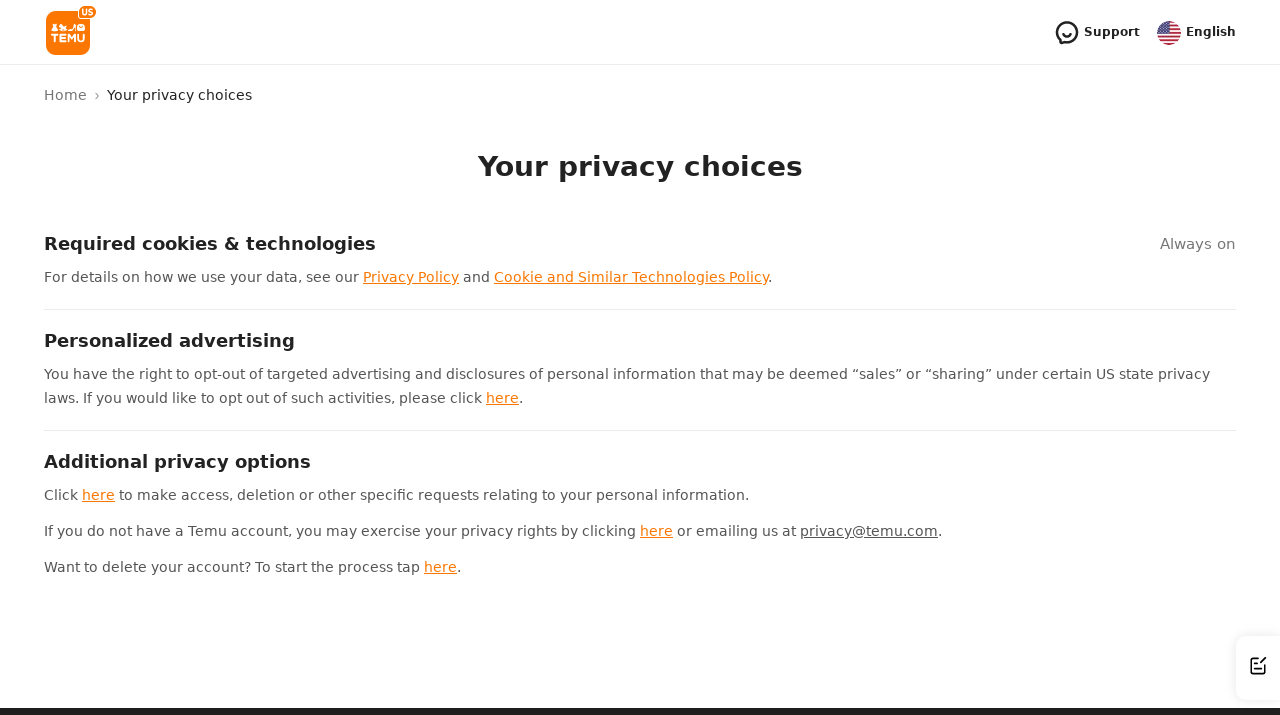

--- FILE ---
content_type: text/css
request_url: https://static.kwcdn.com/m-assets/assets/css/biz_layout_toolbar-b92ef9b123c150be9443.css
body_size: 3822
content:
.wrap-3qsXq{position:relative;width:100%;height:56px;opacity:1;-webkit-transition:height .1s,opacity .2s;transition:height .1s,opacity .2s}.disappear-2YUQt{position:relative;width:100%;height:0;opacity:0;-webkit-transition:height .2s,opacity .1s;transition:height .2s,opacity .1s}.floatIcon-3Zgyg{width:100%;height:56px;border-radius:8px;display:-webkit-box;display:flex;display:-webkit-flex;-webkit-box-pack:center;justify-content:center;-webkit-justify-content:center;-webkit-box-align:center;align-items:center;-webkit-align-items:center;-webkit-box-orient:vertical;-webkit-box-direction:normal;flex-direction:column;cursor:pointer}.floatIcon-3Zgyg:hover{background:#ececec}.iconImg-GmRno{width:22px;height:22px;margin-bottom:4px;margin-top:-4px;display:inline-block;background-repeat:no-repeat;background-size:100% 100%;background-image:url("data:image/svg+xml;utf8,%3Csvg xmlns=%22http://www.w3.org/2000/svg%22 version=%221.1%22 xmlns:xlink=%22http://www.w3.org/1999/xlink%22 viewBox=%220 0 1024 1024%22 fill=%22%23000%22%3E%3Cpath d=%22M156.8 597.6l325.8-311.1c15.2-14.5 38.4-15.6 54.9-3.4l3.9 3.4 325.8 311.1c17 16.2 17.6 43.2 1.4 60.2-15.1 15.8-39.4 17.5-56.4 4.6l-3.8-3.2-296.4-283-296.4 283c-15.8 15.1-40.2 15.6-56.6 2l-3.6-3.4c-15.1-15.8-15.6-40.2-2-56.6l3.4-3.6z%22%3E%3C/path%3E%3C/svg%3E")}.text-1g0j9{font-size:22px;color:#222;text-align:center;line-height:15px;font-weight:500;-webkit-transform:scale(.5);transform:scale(.5);margin-top:-4px}.wrap-3yFZR{position:relative;margin-top:13px;height:101px}.textarea-vlgVI{font-size:14px;height:80px;padding:10px 16px;background:#fff;border:1px solid #949494;border-radius:4px}.textarea-vlgVI:focus,.textarea-vlgVI:hover{border-color:#222;color:#222}.textarea-vlgVI::-webkit-input-placeholder{color:#757575}.current-3XpSU{position:absolute;bottom:0;right:0;z-index:1;font-size:13px;font-weight:400;line-height:17px;color:#757575;text-align:right;height:17px;display:-webkit-box;display:flex}.curLen-3XpNi{color:#757575}.split-3oiyD{margin:0 2px}.dialogWrap-32m3C{padding:36px 0!important;min-height:unset!important}.wrap-3zS47{width:100%;display:-webkit-box;display:flex;-webkit-box-orient:vertical;-webkit-box-direction:normal;flex-direction:column;-webkit-box-align:center;align-items:center;text-align:center;-webkit-user-select:none;user-select:none;-webkit-transition:height .3s ease;transition:height .3s ease;min-height:270px;min-height:min(270px,100vh)}.questionDialogWrap-HA0IZ{min-height:unset;overflow:hidden}.scrollWrap-2ebc3{display:-webkit-box;display:flex;-webkit-box-orient:vertical;-webkit-box-direction:normal;flex-direction:column;-webkit-box-align:center;align-items:center;overflow-y:auto;padding:0 40px 20px;width:100%}.title-3lWyo{margin-top:8px;font-size:20px;color:#222;line-height:24px;font-weight:500}.subTitle-3qndX{margin-top:12px;font-size:14px;color:#757575;line-height:18px;font-weight:400;padding:0 40px}.firstQuestion-1Po5v{margin-top:36px;font-size:16px;color:#222;line-height:20px;font-weight:500}.optionsWrap-Xj89N{flex-shrink:0;height:64px;display:-webkit-box;display:flex;-webkit-box-align:start;align-items:flex-start;-webkit-box-pack:center;justify-content:center;position:relative}.padBottom-aprTU{padding-bottom:25px;height:89px}.option-3kRNK{margin-top:20px;width:64px;height:44px;display:-webkit-box;display:flex;-webkit-box-orient:vertical;-webkit-box-direction:normal;flex-direction:column;-webkit-box-align:center;align-items:center;-webkit-box-pack:justify;justify-content:space-between;margin-left:40px;cursor:pointer}.option-3kRNK:first-child{margin-left:0}.optionRadio-3sa3j{width:20px;height:20px}.optionRadioSelected-2LO9M{border:none;background-color:#222}.optionRadioSelected-2LO9M:before{position:absolute;content:"";width:7px;height:7px;border-radius:50%;background-color:#fff;left:50%;top:50%;-webkit-transform:translate(-50%,-50%);transform:translate(-50%,-50%)}.optionRadioSelected-2LO9M:hover:after{position:absolute;content:"";top:0;left:0;width:100%;height:100%;border-radius:50%;background-color:hsla(0,0%,100%,.0784313725)}.optionName-3Yf7h{height:18px;font-size:14px;color:#222;line-height:18px;font-weight:400;white-space:nowrap}.btn-2bKg5{display:-webkit-box;display:flex;-webkit-box-align:center;align-items:center;-webkit-box-pack:center;justify-content:center;width:380px;height:48px;font-size:16px;font-weight:500;line-height:normal;text-align:center;border-radius:24px;color:#fff;background:#fb7701;cursor:pointer;-webkit-user-select:none;user-select:none;margin:20px auto 4px;font-size:18px;flex-shrink:0}.btn-2bKg5 svg{fill:#fff}.btn-2bKg5:active,.btn-2bKg5:hover{background:#fb8114;-webkit-transform:scale(1.02);transform:scale(1.02)}.btn-2bKg5:focus-visible{outline-offset:2px;outline:2px solid #0b7bff}.detailQuestion-1Z42a{width:100%;background:#fafafa;border-radius:4px;padding:0 24px;margin:28px auto 0}.detailTitle-2jh6O{font-size:14px;color:#222;line-height:18px;font-weight:400;text-align:left}.moduleSelectWrap-1JhWR{display:-webkit-box;display:flex;flex-wrap:wrap;margin:14px -11px -10px 0}.moduleOption-1yv6w{position:relative;overflow:hidden;cursor:pointer;height:33px;background:#fff;border:1px solid #949494;border-radius:4px;width:auto;padding:0 17px;display:-webkit-box;display:flex;-webkit-box-align:center;align-items:center;margin-right:11px;margin-bottom:12px;-webkit-transform-origin:50% 50%;transform-origin:50% 50%}.moduleOption-1yv6w:hover{-webkit-transform:scale(1.02);transform:scale(1.02)}.moduleOption-1yv6w:active{-webkit-transform:scale(1);transform:scale(1)}.moduleOption-1yv6w:focus-visible{outline-offset:2px;outline:2px solid #0b7bff}.moduleOptionSelected-1TijH{border:1px solid #222}.selectedTag-IKitN{position:absolute;width:14px;height:14px;top:0;left:0;background:#222;border-radius:2px 0 4px 0;display:-webkit-box;display:flex;-webkit-box-pack:center;justify-content:center;-webkit-box-align:center;align-items:center}svg.commonRight-28jQd{width:10px;height:10px;fill:#fff}.divider-35z2u{width:100%;height:1px;background:#ececec;margin:22px 0}.moduleWrap-3Knpu{margin-bottom:16px}.moduleWrap-3Knpu:last-child{margin-bottom:0}.moduleWrapAni-pio8x{-webkit-animation:slideDown-z3ksx .5s forwards;animation:slideDown-z3ksx .5s forwards}.moduleWrapAni-pio8x .opaIn-58M8A{opacity:0;-webkit-animation:opaIn-58M8A .5s .2s 1 forwards;animation:opaIn-58M8A .5s .2s 1 forwards}@-webkit-keyframes slideDown-z3ksx{0%{max-height:0}99%{max-height:200px}to{max-height:100%}}@keyframes slideDown-z3ksx{0%{max-height:0}99%{max-height:200px}to{max-height:100%}}@-webkit-keyframes opaIn-58M8A{0%{opacity:0}to{opacity:1}}@keyframes opaIn-58M8A{0%{opacity:0}to{opacity:1}}.moduleTitle-2wmNF{font-weight:600}.moduleTitle-2wmNF,.problemTitle-3Z2Bx{font-size:14px;color:#222;line-height:18px;text-align:left}.problemTitle-3Z2Bx{font-weight:400;margin-top:12px}div.positiveInput-Py1JD{margin-top:0}.errorTip-2yI_J{font-size:13px;color:#e32e0e;line-height:17px;font-weight:400;margin-top:-17px;text-align:left;width:100%;padding:0 40px}svg.errorTipIcon-33Ewa{margin-right:5px;width:11px;vertical-align:middle;position:relative;top:-1px}svg.errorTipIcon-33Ewa>path:first-child{fill:transparent}svg.errorTipIcon-33Ewa>path:nth-child(2){fill:#e32e0e}.successIcon-1YuDA{margin-top:8px;width:90px;height:90px}.successIcon-1YuDA>path{fill:#ff6d00}.successTitle-3wKQk{margin-top:30px;font-size:20px;color:#222;line-height:24px;font-weight:500;padding:0 40px}.successSubTitle-3kJ5d{margin-top:12px;padding:0 40px;font-size:14px;color:#888;line-height:18px;font-weight:400}.successTip-cQM7r{margin-bottom:8px;padding:0 40px;font-size:13px;color:#aaa;text-align:center;line-height:19px;font-weight:400}.successTip-cQM7r>span{color:#888;cursor:pointer}.errorToast-1crMd{white-space:nowrap}.networkError-2a97A{display:-webkit-box;display:flex;-webkit-box-orient:vertical;-webkit-box-direction:normal;flex-direction:column;-webkit-box-pack:center;justify-content:center;-webkit-box-align:center;align-items:center;width:100%;height:270px;padding:0 40px 20px}.networkErrorIcon-1ktGp{width:120px;height:120px}.networkErrorIcon-1ktGp>path{fill:#cdcdcd}.networkErrorTitle-V4oDX{font-size:15px;color:#000;line-height:19px;font-weight:500}.networkErrorText-3cSZ1{margin-top:8px;font-size:13px;color:#757575;line-height:19px;font-weight:400}.networkErrorTextBtn-3rFOO{margin-top:12px;width:250px;height:42px;border:1px solid #000;border-radius:20.5px;display:-webkit-box;display:flex;-webkit-box-pack:center;justify-content:center;-webkit-box-align:center;align-items:center;font-size:15px;color:#000;font-weight:500;cursor:pointer}.networkErrorTextBtn-3rFOO:hover{-webkit-transform:scale(1.02);transform:scale(1.02);box-shadow:0 4px 8px 0 rgba(0,0,0,.1)}.networkErrorTextBtn-3rFOO:active{-webkit-transform:scale(1);transform:scale(1)}.networkErrorTextBtn-3rFOO:focus-visible{outline-offset:2px;outline:2px solid #0b7bff}.loading-1e2WZ{width:25px;height:25px;display:inline-block;background-image:url(https://aimg.kwcdn.com/upload_aimg/pc/2f696ba5-99cf-4980-8ba9-e76b3ede6cf3.png);background-repeat:no-repeat;background-size:cover;vertical-align:middle;-webkit-animation:loading-1e2WZ 1s linear 0s infinite;animation:loading-1e2WZ 1s linear 0s infinite;margin:auto}@-webkit-keyframes loading-1e2WZ{0%{-webkit-transform:rotate(0);transform:rotate(0)}to{-webkit-transform:rotate(1turn);transform:rotate(1turn)}}@keyframes loading-1e2WZ{0%{-webkit-transform:rotate(0);transform:rotate(0)}to{-webkit-transform:rotate(1turn);transform:rotate(1turn)}}.doneBtn-3sSf8{margin:22px 0 18px}.detailMoveAni-11cUu{-webkit-animation:slideDown2-2OFBk .5s forwards;animation:slideDown2-2OFBk .5s forwards;overflow:hidden}@-webkit-keyframes slideDown2-2OFBk{0%{opacity:0;max-height:0}99%{opacity:1;max-height:160px}to{max-height:100%}}@keyframes slideDown2-2OFBk{0%{opacity:0;max-height:0}99%{opacity:1;max-height:160px}to{max-height:100%}}.placeholder-HZUb2{height:22px}.container-3Nf4Y{position:fixed;right:0;left:unset;bottom:20px;width:64px;background:#fff;box-shadow:0 0 12px 0 rgba(0,0,0,.1);border-radius:10px 0 0 10px;padding:4px;display:-webkit-box;display:flex;display:-webkit-flex;-webkit-box-pack:start;justify-content:flex-start;-webkit-justify-content:flex-start;-webkit-box-align:center;align-items:center;-webkit-align-items:center;-webkit-box-orient:vertical;-webkit-box-direction:normal;flex-direction:column}body{overflow:auto!important}div.msgEntry-2VcQ2{height:56px;background:unset;display:-webkit-box;display:flex;-webkit-box-orient:vertical;-webkit-box-direction:normal;flex-direction:column}.item-18jMN,div.msgEntry-2VcQ2{width:100%;-webkit-box-pack:center;justify-content:center;-webkit-box-align:center;align-items:center}.item-18jMN{display:-webkit-box;display:flex;display:-webkit-flex;-webkit-justify-content:center;-webkit-align-items:center;-webkit-box-orient:horizontal;-webkit-box-direction:normal;flex-direction:row}.tips-3xUiB{width:0;height:100%}@media (max-width:1366px){.container-3Nf4Y{width:44px}.hideWhenNarrow-a5Esz,div.msgEntry-2VcQ2>:nth-child(2){display:none}#bg-chat-iframe-container{right:60px}}.wrap-1aDO3{position:relative;width:100%;height:56px}.floatIcon-2e0jp{width:100%;height:56px;border-radius:8px;display:-webkit-box;display:flex;display:-webkit-flex;-webkit-box-pack:center;justify-content:center;-webkit-justify-content:center;-webkit-box-align:center;align-items:center;-webkit-align-items:center;-webkit-box-orient:vertical;-webkit-box-direction:normal;flex-direction:column;cursor:pointer}.floatIcon-2e0jp:hover{background:#ececec}.iconImg-3SpPb{width:22px;height:22px;margin-bottom:4px;display:inline-block;background-repeat:no-repeat;background-size:100% 100%;background-image:url("data:image/svg+xml;utf8,%3Csvg xmlns=%22http://www.w3.org/2000/svg%22 version=%221.1%22 xmlns:xlink=%22http://www.w3.org/1999/xlink%22 viewBox=%220 0 1024 1024%22 fill=%22%23000%22%3E%3Cpath d=%22M512 118.2c21.8 0 39.4 17.6 39.4 39.3 0 20.2-15.2 36.8-34.8 39.2l-4.6 0.2-236.3 0c-20.2 0-36.8 15.2-39.1 34.8l-0.3 4.6 0 551.4c0 20.2 15.2 36.8 34.8 39.1l4.6 0.3 472.6 0c20.2 0 36.8-15.2 39.1-34.8l0.3-4.6 0-315.1c0-21.8 17.6-39.4 39.4-39.4 20.2 0 36.8 15.2 39.1 34.8l0.3 4.6 0 315.1c0 62.9-49.2 114.4-111.2 117.9l-7 0.2-472.6 0c-62.9 0-114.4-49.2-118-111.2l-0.2-6.9 0-551.4c0-62.9 49.2-114.4 111.2-117.9l7-0.2 236.3 0z m157.5 472.6c21.8 0 39.4 17.6 39.4 39.4 0 21.8-17.6 39.4-39.4 39.3l-315 0c-21.8 0-39.4-17.6-39.4-39.3 0-21.8 17.6-39.4 39.4-39.4l315 0z m-196.9-236.3c21.8 0 39.4 17.6 39.4 39.3 0 21.8-17.6 39.4-39.4 39.4l-118.1 0c-21.8 0-39.4-17.6-39.4-39.4 0-21.8 17.6-39.4 39.4-39.3l118.1 0z m410.1-252.6c15.4 15.4 15.4 40.3 0 55.7l-213.1 213.1c-15.4 15.4-40.3 15.4-55.7 0-15.4-15.4-15.4-40.3 0-55.7l213.1-213.1c15.4-15.4 40.3-15.4 55.7 0z%22%3E%3C/path%3E%3C/svg%3E")}.text-1KBzB{font-size:22px;color:#222;text-align:center;line-height:15px;font-weight:500;-webkit-transform:scale(.5);transform:scale(.5)}.errorToast-LGznd{white-space:nowrap}.wrap-wG-9q{opacity:1}.floatIcon-25EP6,.wrap-wG-9q{position:relative;width:100%;height:56px}.floatIcon-25EP6{border-radius:8px;display:-webkit-box;display:flex;display:-webkit-flex;-webkit-box-pack:center;justify-content:center;-webkit-justify-content:center;-webkit-box-align:center;align-items:center;-webkit-align-items:center;-webkit-box-orient:vertical;-webkit-box-direction:normal;flex-direction:column;cursor:pointer}.floatIcon-25EP6:hover{background:#ececec}.iconImg-1pQdB{width:22px;height:22px;margin-bottom:4px}.text-3DIkc{width:200%;font-size:22px;color:#222;text-align:center;line-height:15px;font-weight:500;-webkit-transform:scale(.5);transform:scale(.5)}.redDot-3qUjr{position:absolute;top:3px;right:17px;width:12px;height:12px;background:#fb7701;border-radius:50%;border:1px solid #fff}@media (max-width:1079px){.redDot-3qUjr{top:10px;right:7px}}.dialog-1sJy3{width:640px;padding-bottom:37.5px;background:#fff;border-radius:4px;display:-webkit-box;display:flex;-webkit-box-orient:vertical;-webkit-box-direction:normal;flex-direction:column;-webkit-box-align:center;align-items:center}.dialogImg-1t0fv{margin-top:16px;height:142px}.dialogIcon-3keVE{height:30px;width:30px;margin-right:4px}.dialogTitle-104f8{height:30px;margin-top:20px;font-size:18px;display:-webkit-box;display:flex;-webkit-box-align:center;align-items:center;font-weight:500}.dialogSubtitle-3twvf{width:592px;font-size:12px;color:#afafaf;text-align:center;line-height:20px;font-weight:400;margin-top:9.5px}a.policy-2Bbs0{color:#777;text-decoration:none}a.policy-2Bbs0:hover{text-decoration:underline}.orange-wKW7n{color:#fb7701}.entry-1A56e{background:#fff;border-radius:.08rem;color:#222;cursor:pointer;font-size:.12rem;font-weight:500;line-height:.17rem;padding:.075rem 0;position:relative;text-align:center;width:.56rem}.entry-1A56e:hover{background:#ececec}.container-2jHL5{display:-webkit-box;display:flex;-webkit-box-pack:center;justify-content:center}.iconWrap-1ObYq{margin:0 auto .02rem;position:relative}.icon-2YQks{display:block;height:.22rem;width:.22rem}.count-M5pUH{-webkit-box-align:center;align-items:center;background:#fb7701;border:1px solid #fff;border-radius:.11rem;color:#fff;display:-webkit-box;display:flex;font-size:.12rem;height:.18rem;-webkit-box-pack:center;justify-content:center;line-height:1;min-width:.18rem;padding:0 .04rem;position:absolute;right:.03rem;top:.01rem;-webkit-transform:translate(50%,-50%);transform:translate(50%,-50%);-webkit-user-select:none;user-select:none}.count-M5pUH.shortPadding-Hyx-e{padding:0 .02rem}.countText-3jume{-webkit-transform:scale(.91);transform:scale(.91)}.msg-1fCI-{-webkit-box-align:center;align-items:center;display:-webkit-box;display:flex;-webkit-box-pack:center;justify-content:center;opacity:0;white-space:nowrap;width:100%}.msg-1fCI->div{display:inline-block}.hidden-1VK9D{opacity:0;position:absolute}.chattingIconWrap-2Ro0G{-webkit-box-align:center;align-items:center;display:-webkit-box;display:flex;-webkit-box-pack:center;justify-content:center;margin:0 auto .02rem;position:relative}.chattingAvatar-33W7n{border-radius:50%;height:.18rem;width:.18rem}.chattingIcon-3ujzC{height:.04rem;width:.12rem}@media (max-width:1366px){.hideWhenNarrow-1DDNO{display:none}}.arrowClassName-1R9gr{fill:#333!important;stroke:#333!important}

--- FILE ---
content_type: application/javascript; charset=utf-8
request_url: https://static.kwcdn.com/m-assets/assets/modernjs/biz_layout_toolbar_dd0cb771ff28340a8391.js
body_size: 9244
content:
(self.webpackChunkmobile_bg_web_compliance=self.webpackChunkmobile_bg_web_compliance||[]).push([[679],{81239:function(e){e.exports={entry:"entry-1A56e",container:"container-2jHL5",iconWrap:"iconWrap-1ObYq",icon:"icon-2YQks",count:"count-M5pUH",shortPadding:"shortPadding-Hyx-e",countText:"countText-3jume",msg:"msg-1fCI-",hidden:"hidden-1VK9D",chattingIconWrap:"chattingIconWrap-2Ro0G",chattingAvatar:"chattingAvatar-33W7n",chattingIcon:"chattingIcon-3ujzC",hideWhenNarrow:"hideWhenNarrow-1DDNO"}},29382:function(e){e.exports={wrap:"wrap-3qsXq",disappear:"disappear-2YUQt",floatIcon:"floatIcon-3Zgyg",iconImg:"iconImg-GmRno",text:"text-1g0j9"}},29596:function(e){e.exports={dialogWrap:"dialogWrap-32m3C",wrap:"wrap-3zS47",questionDialogWrap:"questionDialogWrap-HA0IZ",scrollWrap:"scrollWrap-2ebc3",title:"title-3lWyo",subTitle:"subTitle-3qndX",firstQuestion:"firstQuestion-1Po5v",optionsWrap:"optionsWrap-Xj89N",padBottom:"padBottom-aprTU",option:"option-3kRNK",optionRadio:"optionRadio-3sa3j",optionRadioSelected:"optionRadioSelected-2LO9M",optionName:"optionName-3Yf7h",btn:"btn-2bKg5",detailQuestion:"detailQuestion-1Z42a",detailTitle:"detailTitle-2jh6O",moduleSelectWrap:"moduleSelectWrap-1JhWR",moduleOption:"moduleOption-1yv6w",moduleOptionSelected:"moduleOptionSelected-1TijH",selectedTag:"selectedTag-IKitN",commonRight:"commonRight-28jQd",divider:"divider-35z2u",moduleWrap:"moduleWrap-3Knpu",moduleWrapAni:"moduleWrapAni-pio8x",slideDown:"slideDown-z3ksx",opaIn:"opaIn-58M8A",moduleTitle:"moduleTitle-2wmNF",problemTitle:"problemTitle-3Z2Bx",positiveInput:"positiveInput-Py1JD",errorTip:"errorTip-2yI_J",errorTipIcon:"errorTipIcon-33Ewa",successIcon:"successIcon-1YuDA",successTitle:"successTitle-3wKQk",successSubTitle:"successSubTitle-3kJ5d",successTip:"successTip-cQM7r",errorToast:"errorToast-1crMd",networkError:"networkError-2a97A",networkErrorIcon:"networkErrorIcon-1ktGp",networkErrorTitle:"networkErrorTitle-V4oDX",networkErrorText:"networkErrorText-3cSZ1",networkErrorTextBtn:"networkErrorTextBtn-3rFOO",loading:"loading-1e2WZ",doneBtn:"doneBtn-3sSf8",detailMoveAni:"detailMoveAni-11cUu",slideDown2:"slideDown2-2OFBk",placeholder:"placeholder-HZUb2"}},50722:function(e){e.exports={wrap:"wrap-3yFZR",textarea:"textarea-vlgVI",current:"current-3XpSU",curLen:"curLen-3XpNi",split:"split-3oiyD"}},28787:function(e){e.exports={wrap:"wrap-1aDO3",floatIcon:"floatIcon-2e0jp",iconImg:"iconImg-3SpPb",text:"text-1KBzB",errorToast:"errorToast-LGznd"}},56959:function(e){e.exports={wrap:"wrap-wG-9q",floatIcon:"floatIcon-25EP6",iconImg:"iconImg-1pQdB",text:"text-3DIkc",redDot:"redDot-3qUjr",dialog:"dialog-1sJy3",dialogImg:"dialogImg-1t0fv",dialogIcon:"dialogIcon-3keVE",dialogTitle:"dialogTitle-104f8",dialogSubtitle:"dialogSubtitle-3twvf",policy:"policy-2Bbs0",orange:"orange-wKW7n"}},51572:function(e){e.exports={container:"container-3Nf4Y",msgEntry:"msgEntry-2VcQ2",item:"item-18jMN",tips:"tips-3xUiB",hideWhenNarrow:"hideWhenNarrow-a5Esz"}},99845:function(e){e.exports={arrowClassName:"arrowClassName-1R9gr"}},69660:function(e,t,a){"use strict";a.r(t),a.d(t,{default:function(){return Fe}});var n=a(14242),r=a(33514),o=a(32485),s=a.n(o),l=a(7350),c=a.n(l),i=a(83885),d=a(24808),u=a(16964),m=a(97582),p=a(27258),E=a(50063),g=a(25698),h=a(82370),f=a(70184),v=a(57571),w=a(46960),y=a(49516),N=a(99229);const b=(e,t)=>{const{children:a,...o}=e||{},s=(0,r.useRef)(null);return(0,N.j)(t||s,e?.onClick),r.createElement("div",(0,n.A)({},o,{ref:t||s}),a)},T=(0,r.forwardRef)(b);var _=a(81239),k=a.n(_);let I=!1;const S=(0,r.memo)((e=>{let{className:t}=e;return r.createElement("svg",{className:t,version:"1.1",viewBox:"0 0 1024 1024"},r.createElement("path",{d:"M802.9 169.9c73.3 0 132.7 59.4 132.7 132.6l0 387.5c0 73.3-59.4 132.7-132.7 132.7l-178.8-0.1-53.8 67.5c-24.2 30.3-67.2 36.7-99 15.9l-5.8-4.2c-4.3-3.5-8.3-7.4-11.8-11.7l-53.9-67.5-178.7 0.1c-70.6 0-128.4-55.2-132.4-124.9l-0.3-7.8 0-387.5c0-73.3 59.4-132.7 132.7-132.6z m0 79.1l-581.8 0c-29.6 0-53.5 24-53.5 53.5l0 387.5c0 29.6 24 53.5 53.5 53.6l216.8 0 74.1 92.6 74.1-92.6 216.8 0c29.6 0 53.5-24 53.5-53.6l0-387.5c0-29.6-24-53.5-53.5-53.5z m-290.9 193.2c32.6 0 59.1 26.4 59.1 59.1 0 32.6-26.4 59.1-59.1 59-32.6 0-59.1-26.4-59.1-59 0-32.6 26.4-59.1 59.1-59.1z m-196.9 0c32.6 0 59.1 26.4 59.1 59.1 0 32.6-26.4 59.1-59.1 59-32.6 0-59.1-26.4-59.1-59 0-32.6 26.4-59.1 59.1-59.1z m393.8 0c32.6 0 59.1 26.4 59.1 59.1 0 32.6-26.4 59.1-59.1 59-32.6 0-59.1-26.4-59.1-59 0-32.6 26.4-59.1 59.1-59.1z",fill:"#222222",stroke:"none",strokeWidth:"46.54545454545455"}))}));S.displayName="Icon";const C=(0,r.memo)((e=>{let{className:t,active:a}=e;const[n,o]=(0,r.useState)(0),[l,N]=(0,r.useState)(!1),[b,_]=(0,r.useState)(!1),[C,A]=(0,r.useState)(!1),[x,W]=(0,r.useState)("https://aimg.kwcdn.com/upload_aimg/temu/d7984c8b-c1f3-4df3-b4a9-29e9da809b2c.png.slim.png"),[L,M]=(0,r.useState)("https://aimg.kwcdn.com/upload_aimg/temu/18df21d7-82aa-481d-b8c9-29407e75b4a2.png.slim.png"),D=(0,r.useRef)({count:0,socket:null,hostId:"",msgMap:{},hidePlatform:!0}),O=(0,r.useRef)(null),P=(0,r.useRef)(null),{t:R}=(0,m.B)("bec-fe.chat");(0,r.useEffect)((()=>{l&&!a&&(0,w.VN)(),a&&N(!0)}),[a]),(0,r.useEffect)((()=>{I||((async()=>{const[e,t]=await Promise.all([(0,w.Wu)(),(0,w.L)()]),a=e?.result?.cp124013?.showOfficialChat,{enableMsgApi:n}=e?.result?.cp156716||{},{enableQuickChat:r}=e?.result?.cp175234||{};if(D.current.hidePlatform=!a,(0,w.Nk)({hidePlatform:!a,enableMsgApi:!!n,enableQuickChat:r}),w.WK.isEntryInited=!0,w.WK.promiseResolve&&w.WK.promiseResolve?.(),!t?.success||!t?.result)return;r||((0,y.Zv)(!1),A(!1));const o=!!t?.result?.showQuickEntry&&r;(0,y.Zv)(o),A(o),t?.result?.hostAvatar&&W(t?.result.hostAvatar),t?.result?.userAvatar&&M(t?.result.userAvatar)})().catch((()=>{I=!1})),I=!0)}),[]),(0,r.useEffect)((()=>{let e;const t="ontouchstart"in document.documentElement,a=async()=>{const{isLogin:t}=await(0,y.ug)();if(t){(0,w.YH)(),g.Titan.usePlugin(g.Unicast);const t=location.host;e=new g.Titan({url:`wss://${t}`,appId:10001,projectName:"mobile-bg-chat",needAuth:!0});const a=e=>{if(e?.actionId===f.$.PUSH&&e.payload?.push_type===f.Ii.NOTIFY_DATA){const{seq_type:t,data:a=[],gray_scale_user:n,dr:r}=e.payload.push_data||{};if(n&&r!==(0,d.xc)(+(0,u.Ri)("region")))return;if([f.$D.CHAT_MSG,f.$D.MESSAGE_BOX,f.$D.PLATFORM,f.$D.LOGISTICS].includes(t)){const e=a[a.length-1].message;if(2===e?.context?.unread)return;let n=e?.from?.host_id;n&&(e.chat_type_id===f.G6.MESSAGE_BOX?n+=f.NB.MSG_BOX:e.chat_type_id===f.G6.LOGISTICS&&(n+=f.NB.LOGISTICS));if(n&&n!=="39616151284"&&(!D.current.hostId||n!==D.current.hostId)){const a=D.current.msgMap[n];if(a){if(e.msg_id<=a)return}else D.current.msgMap[n]=e.msg_id;e?.type!==f.oR.UPDATE_MSG&&2!==e?.context?.unread&&(f.$D.PLATFORM===t?((0,w.n1)(),D.current.hidePlatform||(D.current.count+=1,o(D.current.count))):(D.current.count+=1,o(D.current.count)))}}}else if(e?.actionId===f.$.SYSTEM_PUSH&&e.payload?.push_type===f.Ii.SYSTEM_EVENT){const{gray_scale_user:t,dr:a}=e.payload?.push_data||{};if(t&&a!==(0,d.xc)(+(0,u.Ri)("region")))return;(e=>{const{type:t,data:a}=e||{};if(t===f.oz.QUICK_CHATTING){const e=(0,w.zj)()?.enableQuickChat&&!!a?.showQuickEntry;(0,y.Zv)(e),A(e),a?.hostAvatar&&W(a.hostAvatar),a?.userAvatar&&M(a.userAvatar)}})(e.payload?.push_data)}};e.on("message",a),e.connect()}};a(),_(!t);const n=e=>{const t=parseInt(e.detail,10)||0;D.current.count=t,o(t)},r=e=>{const{unread:t,hostId:a}=e.detail||{};D.current.hostId=a;const n=D.current.count-(parseInt(t,10)||0);n>=0&&(D.current.count=n,o(n))},s=()=>{e&&e.close(!0),e=null},l=()=>{e||a()},c=()=>{D.current.count+=1,o(D.current.count)},i=e=>{const{count:t}=e.detail||{},a=D.current.count-t;D.current.count=a,o(a>=0?a:0)};return window.addEventListener(f.gf.UPDATE_UNREAD_NUM,n),window.addEventListener(f.gf.UPDATE_DETAIL_HOST_ID,r),window.addEventListener(f.gf.CLOSE_WEBSOCKET,s),window.addEventListener(f.gf.CONNECT_WEBSOCKET,l),window.addEventListener(f.gf.ADD_NEW_MESSAGE_COUNT,c),window.addEventListener(f.gf.REDUCE_NEW_MESSAGE_COUNT,i),()=>{window.removeEventListener(f.gf.UPDATE_UNREAD_NUM,n),window.removeEventListener(f.gf.UPDATE_DETAIL_HOST_ID,r),window.removeEventListener(f.gf.CLOSE_WEBSOCKET,s),window.removeEventListener(f.gf.CONNECT_WEBSOCKET,l),window.removeEventListener(f.gf.ADD_NEW_MESSAGE_COUNT,c),window.removeEventListener(f.gf.REDUCE_NEW_MESSAGE_COUNT,i)}}),[]),(0,r.useEffect)((()=>{const e=[O.current,P.current].filter((e=>e));if(e?.length){const t=c()((()=>{try{e.forEach((e=>{const t=e?.clientWidth,a=Array.from(e?.childNodes),n=a?.[0],r=a?.[1];if(n&&r){const a=r.offsetWidth,o=Math.min(Math.floor(t/a*100)/100,.91);n.style.transform=`scale(${o})`,e&&(e.style.opacity="1")}}))}catch(e){(0,v.v)("resizeEntryTextError",{fields:{message:e.message}})}}),100);return t(),window.addEventListener("resize",t),()=>window.removeEventListener("resize",t)}}),[O.current,P.current,C]);return r.createElement("div",{style:{width:"100%"}},!!C&&r.createElement(E.Ay,{payload:{page_el_sn:"244435"}},r.createElement(T,{className:s()(k().entry,t),id:"bg-quick-chat",role:"button",tabIndex:0,onClick:e=>{e.stopPropagation(),(0,v.v)("chatClickChating"),(0,p.E0)({page_el_sn:"244435"}),(0,w.uT)({hostId:1,isOfficialChat:!0,params:{needs_login:1,login_scene:502},sourceType:void 0})}},r.createElement("div",{className:k().container},r.createElement("div",{className:k().chattingIconWrap},r.createElement(h.Ay,{className:k().chattingAvatar,src:x,resizeWidth:50,alt:""}),r.createElement(h.Ay,{className:s()(k().chattingIcon,k().hideWhenNarrow),src:"https://aimg.kwcdn.com/upload_aimg/temu/0a4e019d-2e59-4b57-b717-b401ee9fc69c.png.slim.png",resizeWidth:50,alt:""}),r.createElement(h.Ay,{className:s()(k().chattingAvatar,k().hideWhenNarrow),src:L,resizeWidth:50,alt:""}))),r.createElement("div",{ref:P,className:k().msg},r.createElement("div",null,R("shop_chat")),r.createElement("div",{className:k().hidden},R("shop_chat"))))),r.createElement(E.Ay,{payload:{page_el_sn:"204651"}},r.createElement(T,{className:s()(k().entry,t),onClick:async e=>{e.stopPropagation(),(0,v.v)("chatClickEntry"),(0,p.E0)({page_el_sn:"204651"});await(0,y.wD)()||(0,w.Li)()},onMouseEnter:b?async()=>{await(0,i.NB)()&&(0,w.Mw)()}:void 0,role:"button",tabIndex:0,id:"bg-chat-entry"},r.createElement("div",{className:k().container},r.createElement("div",{className:k().iconWrap},r.createElement(S,{className:k().icon}),!!n&&r.createElement("div",{className:s()(k().count,{[k().shortPadding]:n>99})},r.createElement("div",{className:k().countText},n>99?"99+":n)))),r.createElement("div",{ref:O,className:k().msg},r.createElement("div",null,R("Messages")),r.createElement("div",{className:k().hidden},R("Messages"))))),r.createElement("div",{id:"bg-chat-popup-container"}))}));C.displayName="Entry";var A=C,x=a(95789),W=a(63716),L=a(47739),M=a(84924),D=a(60254),O=a(21696),P=a(45727),R=a(82390),B=a(11856),U=a(50878),F=a(51553),z=a(47913);const K=(0,r.memo)((e=>{let{data:t,children:a}=e;const{type:n,node:o,showOption:s,closeOption:l}=t||{},{ifHideArrow:c}=s||{},{onClose:i,ifNeedCloseIcon:d,closeLog:u,autoCloseWaitingTime:m}=l||{},E=(0,U.w)((e=>{(0,B.Dk)(),i?.(e)})),g=(0,U.w)((()=>{Object.keys(u||{}).length&&(0,p.E0)(u),E(1)}));return(0,r.useEffect)((()=>{let e;return m&&"number"==typeof m&&(e=setTimeout((()=>{E(2)}),1e3*+m)),d&&Object.keys(u||{}).length&&(0,p.WW)(u),()=>{e&&clearTimeout(e)}}),[]),r.createElement(F.A,{key:`CustomToolbarTip_${n}`,visible:!0,placement:"left",hideArrow:c,showPopupClose:d,onCloseClick:g,overlay:("function"==typeof o?o():o)||null},a)}));var G=(0,W.W4)({name:"CustomToolbarTip"})((0,r.memo)((e=>{let{type:t,children:a}=e;const{data:n}=(0,z.J)({type:t})||{data:null};return n&&"string"==typeof t?r.createElement(K,{data:n},a):a}))),Q=a(38869),$=a(79702),j=(a(16280),a(50591)),H=a(85943);const V=e=>{const{toolbarStopUntrustedClick:t}=(0,j.O)(null)?.frontControlMap||{};return!("click"===e.type&&!e.isTrusted&&((0,H.W)(H.X.CommonError)(new Error("toolbar_untrusted_click")),t))};var q=a(29382),X=a.n(q);var Y=e=>{let{setShowTop:t}=e;const{t:a}=(0,m.B)("web-layout.layout-toolbar"),[n,o]=(0,r.useState)(!1);(0,r.useEffect)((()=>{const e=c()((()=>{const e=window.scrollY>(document.body?.clientHeight||0)/2;o(e),t(e)}),200);return document.addEventListener("scroll",e),e(),()=>document.removeEventListener("scroll",e)}),[n]);const s=(0,r.useCallback)((e=>{V(e)&&n&&(window.scrollTo(0,(document.body?.clientHeight||0)/2),(e=>{window.requestAnimationFrame||(window.requestAnimationFrame=function(e){return setTimeout(e,20)});let t=document.documentElement?.scrollTop||document.body?.scrollTop||0;!function a(){const n=e-t;t+=n/5,Math.abs(n)<1?window.scrollTo(0,e):(window.scrollTo(0,t),requestAnimationFrame(a))}()})(0))}),[n]);return r.createElement(Q.n,{className:n?X().wrap:X().disappear,onClick:s},r.createElement("div",{className:X().floatIcon,style:{cursor:n?"pointer":"auto"}},r.createElement("div",{className:X().iconImg}),r.createElement($.A,{className:X().text,maxScale:.5,needResize:!0},a("Top"))))},Z=a(73035),J=a(49787),ee=a(2526),te=a(10644),ae=a(52248),ne=a(20162),re=a(59717),oe=a(30463),se=a(89663),le=a(38046);const ce="/api/bg-philo-api/feedback/config",ie="/api/bg-philo-api/feedback/report";var de={queryFeedbackConfig(){return(0,se.bE)({url:ce,params:{},format:le.wu})},reportFeedback(e){return(0,se.bE)({url:ie,params:{...e},format:le.wu})}},ue=a(50722),me=a.n(ue);var pe=function(e){let{className:t="",defaultValue:a="",placeholder:n,onChange:o,maxLength:l=1e3}=e;const c=(0,r.useRef)(null),[i,d]=(0,r.useState)(a),u=(0,r.useCallback)((e=>{const t=(c.current?.value||"").substr(0,l);d(t),o?.(t)}),[o]);return r.createElement("div",{className:s()(me().wrap,t)},r.createElement("textarea",{defaultValue:a,maxLength:l,placeholder:n,autoComplete:"off",className:me().textarea,ref:c,onChange:u,style:{width:"100%"}}),r.createElement("div",{className:me().current},r.createElement("span",{className:s()({[me().curLen]:i.length>0})},i.length),r.createElement("span",{className:me().split},"/"),l))},Ee=a(29596),ge=a.n(Ee);const he=e=>{const{onClick:t,scoreTitle:a,isChecked:n}=e,o=(0,r.useRef)(null);return(0,N.j)(o,t),r.createElement("div",{className:ge().option,onClick:t,ref:o},r.createElement(te.sx,{className:ge().optionRadio,isChecked:n,"aria-label":a}),r.createElement("div",{className:ge().optionName},a))},fe=e=>{let{options:t,scoreId:a,setScoreId:n,className:o}=e;return r.createElement("div",{className:s()(ge().optionsWrap,o)},t.map((e=>{let{scoreTitle:t,scoreId:o}=e;return r.createElement(he,{key:o,onClick:()=>n(o),isChecked:o===a,scoreTitle:t})})))},ve=e=>{let{optionList:t,selectedIds:a,selectFunc:n,idKey:o,titleKey:l}=e;return r.createElement("div",{className:ge().moduleSelectWrap},t.map((e=>{const{[o]:t,[l]:c}=e,i=a.includes(t);return r.createElement(Q.n,{className:s()(ge().moduleOption,{[ge().moduleOptionSelected]:i}),onClick:()=>n(t),key:t,role:"checkbox","aria-label":c,"aria-checked":i?"true":"false"},c,!!i&&r.createElement("div",{className:ge().selectedTag,"aria-hidden":!0},r.createElement(ae.ce,{className:ge().commonRight})))})))},we=(e,t)=>t.includes(e)?t.filter((t=>t!==e)):[e,...t],ye=(0,r.memo)((e=>{let{data:t,onClose:a}=e;const{t:n}=(0,m.B)("web-layout.layout-toolbar",{keyPrefix:"Feedback"}),{moduleList:o=[],scoreList:l=[],title1:c,title2:i,title3:d,title4:u,buttonText:p,pageSN:E}=t||{},[g,h]=(0,r.useState)(-1),[f,v]=(0,r.useState)(-1),w=(0,r.useRef)({firstSelectScoreId:-1,executedAni:!1,timer:void 0,lock:!1}),[y,N]=(0,r.useState)([]),[b,T]=(0,r.useState)({}),[_,k]=(0,r.useState)(!1),[I,S]=(0,r.useState)(!1),C=(0,r.useRef)({}),A=(0,r.useRef)({}),x=(0,r.useCallback)((e=>{-1===w.current.firstSelectScoreId&&(w.current.firstSelectScoreId=e),w.current.timer=setTimeout((()=>{w.current.executedAni=!0}),500),k(!1),v(-1),h(e)}),[]);(0,r.useEffect)((()=>{w.current.timer&&clearTimeout(w.current.timer)}),[]);const W=(l.find((e=>e.scoreId===g))?.moduleList||[]).map((e=>o.find((t=>t?.moduleId===e)))).filter((e=>!!e)),L=y[g]||[],M=e=>{N((t=>((t[g]||[]).includes(e)||v(e),{...t,[g]:we(e,t[g]||[])})))},D=async()=>{if(!w.current.lock){w.current.lock=!0,(0,R.A)("click_feedback_submit",{referPageSn:E,errorMsg:`${g}`});try{if(-1===g)return void k(!0);const e=L.map((e=>W.find((t=>t.moduleId===e)))).map((e=>{let{moduleId:t,problemList:a}=e;return{module_id:t,problem_list:a.map((e=>{let{problemId:t}=e;return{problem_id:t,content:C.current[`${g}_${t}`]||null,optional_list:b[`${g}_${t}`]?.length>0?b[`${g}_${t}`]:null}})).filter((e=>e.content||e.optional_list))}})),t=await de.reportFeedback({score_id:g,feedback:{module_list:e.length?e:null,content:A.current[g]||null}});t?.success?S(!0):ne.A.error(n("submitError"))}catch(e){(0,H.W)(H.X.CommonError)(e)}finally{w.current.lock=!1}}},O=w.current.firstSelectScoreId===g&&!w.current.executedAni;return I?r.createElement(r.Fragment,null,r.createElement(ae.CF,{className:ge().successIcon,"aria-hidden":!0}),r.createElement("div",{className:ge().successTitle},n("SuccessTitle")),r.createElement("div",{className:ge().successSubTitle},n("SuccessText")),r.createElement(Q.n,{className:s()(ge().btn,ge().doneBtn),onClick:a},n("Done")),r.createElement("div",{className:ge().successTip},r.createElement("div",null,n("SuccessTip")),r.createElement(ee.N_,{url:"/bgas_support.html",onClick:()=>{(0,oe.MJ)("/bgas_support.html",{openTarget:"_blank"})}},n("VisitTheSupportCenter")))):r.createElement(r.Fragment,null,r.createElement("div",{className:ge().scrollWrap},r.createElement("div",{className:ge().title},c),r.createElement("div",{className:ge().subTitle},i),r.createElement("div",{className:ge().firstQuestion},d),r.createElement(fe,{options:l,scoreId:g,setScoreId:x,className:s()({[ge().padBottom]:_})}),_?r.createElement("div",{className:ge().errorTip},r.createElement(ae.m0,{className:ge().errorTipIcon}),n("unselectMessage")):null,-1!==g&&(W.length>0?r.createElement("div",{className:s()(ge().detailQuestion,{[ge().detailMoveAni]:O})},r.createElement("div",{className:ge().placeholder}),r.createElement("div",{className:ge().detailTitle},u),r.createElement(ve,{optionList:W,selectedIds:L,selectFunc:M,idKey:"moduleId",titleKey:"moduleTitle"}),L.length>0&&r.createElement("div",{className:ge().divider}),L.map(((e,t)=>{const a=W.find((t=>t.moduleId===e)),{moduleTitle:n,problemList:o}=a;return o?.length?r.createElement("section",{className:s()(ge().moduleWrap,{[ge().moduleWrapAni]:e===f}),key:e},r.createElement("div",{className:ge().opaIn},r.createElement("div",{className:ge().moduleTitle},n),o.map((e=>{const{problemId:t,problemTitle:a,optionalList:n=[],placeholder:o}=e,s=`${g}_${t}`;return r.createElement("div",{key:t},!!a&&r.createElement("div",{className:ge().problemTitle},a),r.createElement(ve,{optionList:n,selectedIds:b[s]||[],selectFunc:e=>{T((t=>({...t,[s]:we(e,t[s]||[])})))},idKey:"optionalId",titleKey:"optionalTitle"}),r.createElement(pe,{key:s,maxLength:1e3,defaultValue:C.current[s]||"",onChange:e=>{C.current[s]=e||""},placeholder:o||"Please tell us more!"}))})))):null})),r.createElement("div",{className:ge().placeholder})):r.createElement("div",{className:s()(ge().detailQuestion,{[ge().detailMoveAni]:O})},r.createElement("div",{className:ge().placeholder}),r.createElement(pe,{key:g,maxLength:1e3,className:ge().positiveInput,defaultValue:A.current[g]||"",onChange:e=>{A.current[g]=e||""},placeholder:l.find((e=>e.scoreId===g))?.placeholder||"Please tell us more!"}),r.createElement("div",{className:ge().placeholder})))),r.createElement(Q.n,{className:ge().btn,onClick:D},p))}));ye.displayName="QuestionDialog";const Ne=e=>{let{onClick:t}=e;const{t:a}=(0,m.B)("web-layout.layout-toolbar",{keyPrefix:"Feedback"});return r.createElement("div",{className:ge().networkError},r.createElement(ae.$z,{className:ge().networkErrorIcon,"aria-hidden":!0}),r.createElement("div",{className:ge().networkErrorTitle},a("ErrorTitle")),r.createElement("div",{className:ge().networkErrorText},a("ErrorText")),r.createElement(Q.n,{className:ge().networkErrorTextBtn,onClick:t},a("TryAgain")))},be=e=>{let{dataPromise:t,onClose:a}=e;const[n,o]=(0,r.useState)(null),[l,c]=(0,r.useState)(!0),{pageSN:i}=(0,O.Vb)(),d=(0,r.useCallback)((async()=>{c(!0),o(null);try{const e=await t(),a=e?{...e,pageSN:i}:e;o(a)}catch(e){o(null)}finally{c(!1)}}),[t,i]);(0,r.useEffect)((()=>{d()}),[d]);return r.createElement(re.A,{size:"l",onClose:a,dialogProps:{className:ge().dialogWrap}},r.createElement("div",{className:s()(ge().wrap,n&&ge().questionDialogWrap),onClick:e=>e?.stopPropagation?.()},l?r.createElement("div",{className:ge().loading}):n?r.createElement(ye,{data:n,onClose:a}):r.createElement(Ne,{onClick:d})),r.createElement(re.A.CloseButton,{onClick:a}))};var Te=e=>{let{dataPromise:t,onClose:a}=e;(0,Z.P)({popupNode:r.createElement(be,{dataPromise:t,onClose:a})})},_e=a(51572),ke=a.n(_e),Ie=a(28787),Se=a.n(Ie);var Ce=function(){const{t:e}=(0,m.B)("web-layout.layout-toolbar",{keyPrefix:"Feedback"}),[t,a]=(0,r.useState)(null),n=(0,r.useCallback)((()=>t?Promise.resolve(t):(async()=>{try{const e=(await de.queryFeedbackConfig())?.result||{},t=e=>{const{scoreList:t=[]}=e;return t.length>0};if(!t(e))throw new Error("invalid config");return a(e),(0,J.JF)({type:J.pv.Feedback,active:!0}),e}catch(e){return(0,H.W)(H.X.CommonError)(e),null}})()),[t]),o=(0,U.w)((e=>{V(e)&&Te({dataPromise:n,onClose:Z.L})}));return r.createElement("div",{className:Se().wrap},r.createElement(Q.n,{className:Se().floatIcon,onClick:o},r.createElement("div",{className:Se().iconImg}),r.createElement($.A,{className:s()(Se().text,ke().hideWhenNarrow),maxScale:.5,needObserve:!0},e("Feedback"))))},Ae=a(92220),xe=a(87837),We=a(47975);let Le=()=>a.e(6).then(a.bind(a,28841));var Me=e=>{const{onBack:t}=e||{};return r.createElement(We.Ay,(0,n.A)({},e,{onLoadError:e=>{t&&t(),Le=()=>a.e(6).then(a.bind(a,28841))},loader:Le}))},De=a(56959),Oe=a.n(De);var Pe=(0,r.memo)((e=>{const{show:t=!1,popupData:a,msgData:n}=e.marketMsgData||{},[o,l]=(0,r.useState)(!1),[c,i]=(0,r.useState)(!!n?.popup_config?.enable_red_dot);if(!t)return null;const{icon_text:d,img_url:u}=n?.popup_text||{};return r.createElement(r.Fragment,null,r.createElement(xe.nU,{page_el_sn:203448,others:{has_red_point:c?1:0,popup_trace_vo:n?.popup_trace_vo}},r.createElement(Q.n,{className:Oe().wrap,onClick:e=>{V(e)&&((0,J.JF)({type:J.pv.MarketMsg,active:!0}),l(!0),c&&(0,se.bE)({url:"/api/yasuo-gateway/sms/pc/click",params:{}}),i(!1))}},r.createElement("div",{className:Oe().floatIcon},r.createElement(h.Ay,{alt:"",className:Oe().iconImg,src:u,"aria-hidden":!0}),r.createElement("div",{className:s()(Oe().text,ke().hideWhenNarrow)},d),!!c&&r.createElement("div",{className:Oe().redDot})))),o?r.createElement(Me,{referScene:"pcSideBar",customAuthorizeSceneType:"unified_pc_mail_authorize",popupData:a,onClose:()=>{l(!1)},onSuccess:()=>{e.setMarketMsgData?.({show:!1})}}):null)})),Re=a(22149),Be=a.n(Re);const Ue=(0,r.memo)((()=>{const{isRTL:e}=(0,M.Sz)(),{toolbarData:t}=(0,O.Vb)(),{sidebarShowWidth:a}=(0,P.Xz)(),{showMarketMsg:o=!0,showMessages:l=!1,showFeedback:c=!1,showBackTop:i=!0}=t||{},[d,m]=(0,r.useState)(!1),[p,E]=(()=>{const[e,t]=(0,r.useState)({show:!1,popupData:{},msgData:{}}),{pageSN:a,isRobot:n}=(0,O.Vb)();return(0,r.useEffect)((()=>{n||(async()=>{try{const{display:e,msgData:n={},bannerPull:r={}}=await(0,Ae.yq)({page_sn:a,popup_tag:"custom_outside_pc_popup_scene"}),{icon_text:o,img_url:s}=n?.popup_text||{};e&&o&&s&&t({show:e,popupData:r,msgData:n})}catch(e){}})()}),[]),[e,t]})(),g=(0,r.useMemo)((()=>[{type:J.pv.MarketMsg,ToolItem:Pe,show:o&&p.show},{type:J.pv.Messages,ToolItem:A,show:l},{type:J.pv.Feedback,ToolItem:Ce,show:c},{type:J.pv.BackTop,ToolItem:Y,show:i}].filter((e=>{let{show:t}=e;return t}))),[o,l,c,i,p]),h=(0,r.useMemo)((()=>!!g.length),[g]),f=(0,r.useMemo)((()=>{let t={};return d||1!==g.length||g[0].type!==J.pv.BackTop||(t={background:"transparent",boxShadow:"none"}),a&&(t[e?"left":"right"]=a),t}),[d,g,a,e]),[v,w]=(0,r.useState)((()=>g.reduce(((e,t)=>(e[t.type]=!1,e)),{}))),y=(0,r.useRef)(v);(0,r.useEffect)((()=>{const e=g.reduce(((e,t)=>(e[t.type]=y.current[t.type]||!1,e)),{});y.current=e,w(e)}),[g]),(0,r.useEffect)((()=>{if(!h||!l)return;const e=()=>{const e=+(0,u.Ri)("region"),t=(0,x.A)(r.createElement(L.Ay,{loginScene:601,modalVisible:!0,onCloseClick:()=>t(),regionId:e,onSuccess:()=>location.reload()}),{});return t};return window.addEventListener(J.Ur.POP_UP_LOGIN_DIALOG,e),()=>{window.removeEventListener(J.Ur.POP_UP_LOGIN_DIALOG,e)}}),[h,l]),(0,r.useEffect)((()=>{if(!h)return;const e=e=>{const{type:t,active:a}=e.detail||{};if(!Object.prototype.hasOwnProperty.call(y.current,t)||"boolean"!=typeof a)return;if(y.current[t]===a)return;if(a)for(const e in y.current)y.current[e]=!1;const n={...y.current,[t]:a};y.current=n,w(n)};return window.addEventListener(J.Ur.TOOLBAR_ACTIVE_CHANGE,e),()=>{window.removeEventListener(J.Ur.TOOLBAR_ACTIVE_CHANGE,e)}}),[h]);const N=(0,r.useMemo)((()=>({[J.pv.MarketMsg]:{marketMsgData:p,setMarketMsgData:E},[J.pv.Messages]:{className:ke().msgEntry}})),[p,E]);return h?r.createElement("div",{id:D.hd,className:s()(ke().container,Be().toolbar),style:f,role:"toolbar"},g.map((e=>{let{type:t,ToolItem:a}=e;const o=N[t]||{};return r.createElement(W.Ay,{key:t},r.createElement("div",{className:ke().item,onClick:e=>{(0,B.Dk)();const{isTrusted:a,metaKey:n,shiftKey:r,altKey:o,bubbles:s,button:l,buttons:c}=e||{};(0,R.A)(`Toolbar_${t}`,{errorCode:a?1e4:10001,extraData:{isTrusted:a,metaKey:n,shiftKey:r,altKey:o,bubbles:s,button:l,buttons:c,type:e?.type}})}},r.createElement(G,{type:t},r.createElement("div",{className:ke().tips})),r.createElement(a,(0,n.A)({active:v[t],setShowTop:m},o))))}))):null}));var Fe=(0,W.W4)({name:"Toolbar"})(Ue)},51553:function(e,t,a){"use strict";var n=a(14242),r=a(33514),o=a(63716),s=a(84924),l=a(36081),c=a(99845),i=a.n(c);const d=(0,r.forwardRef)(((e,t)=>{const{innerStyle:a,animation:c=!0,hideArrow:d,showPopupClose:u=!0,overlay:m,...p}=e,{isRTL:E}=(0,s.Sz)()||{},g=(0,r.useMemo)((()=>{const e={color:"#fff",fontSize:"14px",lineHeight:"18px",fontWeight:500,border:"1px solid #333333",background:"#333333"};if("string"==typeof m){const t=12,a=u?34:t;return{...e,...E?{paddingLeft:a,paddingRight:t}:{paddingLeft:t,paddingRight:a}}}return u?{...e,...E?{paddingLeft:34,paddingRight:0}:{paddingLeft:0,paddingRight:34}}:{...e}}),[u,m,E]);return r.createElement(o.Ay,null,r.createElement(l.A,(0,n.A)({ref:t,animation:!0,animationType:"fade",hideArrow:d,showPopupClose:u,overlay:m,arrowClassName:i().arrowClassName},p,{innerStyle:{...g,...a}})))}));t.A=d}}]);

--- FILE ---
content_type: application/javascript; charset=utf-8
request_url: https://static.kwcdn.com/m-assets/assets/modernjs/3433_7c0903eb72d249549448.js
body_size: 10093
content:
(self.webpackChunkmobile_bg_web_compliance=self.webpackChunkmobile_bg_web_compliance||[]).push([[3433],{84648:function(e){function t(e){var t=new Error("Cannot find module '"+e+"'");throw t.code="MODULE_NOT_FOUND",t}t.keys=function(){return[]},t.resolve=t,t.id=84648,e.exports=t},90837:function(e){e.exports={wrapper:"wrapper-mdnrP",circle:"circle-3jAL0",title:"title-3BaNV",button:"button-14GXr",disableClickButton:"disableClickButton-2ZMNV"}},69712:function(e,t,n){"use strict";n.d(t,{A:function(){return A}});var r=n(14242),o=n(33514),a=n(47116),i=n(16952),s=n(32036),c=n(34477),u=n(92832);const l="visibilitychange";let p=!1,d=!1;n(25440);var h=n(84665);n(44114);const f=new class{constructor(){this.dataPrms=new Promise((e=>{this.setData=e}))}async getData(){return this.dataPrms}};"undefined"!=typeof window&&(window.__pmmTraceContext=f);const g={renderTopChunk:"renderTopChunk",loadFirstScreenData:"loadFirstScreenData",renderBodyChunk:"renderBodyChunk",renderModuleChunk:"renderModuleChunk"},m=["nativeFetch","nativeDns","nativeConnect","nativeSecureConnect","nativeRequest","domainLookup","connect","response","nativeResponse","style","script","domContentLoaded","loadEvent"].reduce(((e,t)=>(e[t]={start:0,end:0},e)),{}),_=(e,t,n)=>{const r=e.map((e=>({name:e.key,start:e.start,end:e.end})));r.length&&t.push({title:n,spans:r})},y=(e,t)=>{const n=(e=>{const t=e.reduce(((e,t)=>{let n=t.key.replace("Start",""),r=n!==t.key?1:0;if(r||(n=n.replace("End",""),r=n!==t.key?2:0),m[n]){const o=1===r?"start":"end",a=t.end;e[n]?e[n][o]=a:e[n]={[o]:a}}return e}),{});return Object.keys(t).map((e=>({key:e,start:t[e].start,end:t[e].end}))).sort(((e,t)=>e.start-t.start))})(e);_(n,t,"ContainerClient - LoadingTime");const r=(e=>{const t=e.sort(((e,t)=>e.end-t.end));return t.reduce(((e,n,r)=>{const o={name:n.key,start:Math.round(n.end)};return 0===r?o.end=Math.round(n.end):r===t.length-1?o.end=Math.round(n.end+10):o.end=Math.round(t[r+1].end),e.push(o),e}),[])})(e);r.length&&t.push({title:"ContainerClient - WaterfallFlow",spans:r})};function C(e){let t,n=[],r=0;const o=e.reduce(((e,o)=>{const{rts:a,name:i,longFields:s}=o;if("Node"===i)((e,t)=>{const[n,r]=e.reduce(((e,t)=>(g[t.key]?e[0].push({...t,key:g[t.key]}):e[1].push({...t,key:t.key.replace(/(noLog\^)?api_/,"")}),e)),[[],[]]);_(r,t,"NodeApi");const o=n.reduce(((e,t,r)=>{const o={name:t.key,end:Math.round(t.end)};return o.start=0===r?Math.round(t.start):Math.round(n[r-1].end),e.push(o),e}),[]);o.length&&t.push({title:"NodeRender",spans:o})})(a,e);else{if("Custom"===i){const t=a.find((e=>"fraf"===e.key));e.push({title:"ContainerClient - RenderingTime",spans:[{name:"RenderedFrame",start:Math.round(t.start),end:Math.round(t.end)}]})}"Native"!==i&&"Performance"!==i&&"Custom"!==i||(++r,n=[...n,...a],3===r&&y(n,e),"Performance"===i&&(t=s.Performance_base_navigationStart))}return e}),[]);return f.setData(JSON.stringify({start:t,span:o})),o}var b=n(47724),w=n(12600);class E extends b.A{constructor(){super(...arguments),this.name="CustomPerf"}buildData(e){const{navigationStart:t}=e.Performance,n=Object.keys(window[w.oV]||{});t&&n.length&&(this.longFields=n.reduce(((e,n)=>(e[`${w.XD}_${n}`]=window[w.oV][n]-t,e)),{}))}}function P(){let{subpn:e}=arguments.length>0&&void 0!==arguments[0]?arguments[0]:{};const t=window.__pmmPagePath;if(!t)return;const n={groupId:"11",pn:`/w${String(t).replace(/^\/csr\//,"/").replace(/^\/w\//,"/")}`,customTraceSpanFormatter:C,subpn:e};(0,h.c)(E),h.H.init(n)}var I=n(7386),S=n(35614);var A=(0,a.PA)((e=>{let{children:t,allInCenterLayout:n,disableSeo:a,enableSidebarLayout:h,showCookiePrompt:f,isPolicyLayout:g,headerData:m,..._}=e;const y=(0,u.Pj)(),{connectEmailInfo:C,$localInfo:b,webLayoutData:w,metaParams:E,openGoogleTranslate:A}=y,{headerData:v}=w||{},O=(0,o.useMemo)((()=>({enableSidebarLayout:h,enableFullSidebar:!0})),[h]);var L;return(0,o.useEffect)((()=>{P();try{E&&(0,s.A)({...E||{},platform:0,origin_url:window.location.pathname},y.$axiosHttp),A&&document.documentElement.removeAttribute("translate")}catch(e){(0,c.fL)(e)}}),[]),L=()=>(0,I.Ay)("refreshConfig"),(0,o.useEffect)((()=>{try{if(p)return;p=!0;const e="function"==typeof L?L():L,{enable:t=!1,timeGap:n=1800}=e||{};if(!(t&&n>=60))return;const r=Date.now(),o=()=>{if("visible"===document.visibilityState&&Date.now()-r>1e3*n){if(d)return;d=!0,a(),location.reload()}},a=()=>document.removeEventListener(l,o);return document.addEventListener(l,o),a}catch(e){(0,c.fL)(e)}}),[]),o.createElement(S.y.Provider,{value:O},o.createElement(i.P,(0,r.A)({enableFixedActivityInfo:!0,allInCenterLayout:n,disableSeo:a,connectEmailInfo:C,toolBarData:{showMessages:!g,showMarketMsg:!g,showFeedback:!0},showCookiePrompt:f},w,{headerData:{...v,...m}},_),t))}))},36423:function(e,t,n){n(25440);e.exports={title:"Temu | Profile",pathPrefixWithoutSlash:"w",pathPrefix:"/w",homePath:"/",StaticRoute:{Category:{pagePath:"/w/shopping_category.html",pageRegExp:["^(?:/csr)?(?:/w)?/(?:\\w*-)*o1-(?<opt_id>\\d+)\\.html"]},CategoryThree:{pagePath:"/w/category.html",pageRegExp:["^(?:/csr)?(?:/w)?/(?:\\w+-)+o(?:\\d+)-(?<opt_id>\\d+)\\.html"]},Result:{pagePath:"/w/search_result.html",pageRegExp:["^(?:/csr)?(?:/w)?/(?<search_key>[\\w-]+)-s\\.html"]}},DEFAULT_POLICY_NS_PREFIX:"mobile-bg-policy",transformParams:e=>e&&e.search_key?{...e,search_key:e.search_key.replace(/-/g," ")}:e}},96074:function(e,t,n){"use strict";n.d(t,{wu:function(){return i}});n(44114),n(25440);const r=["p_search","p_rec","pRec","pSearch"];function o(e,t,n){if(Array.isArray(t))n=n||[],t.forEach((function(t,r){"object"==typeof t&&null!==t?n.push(o(e,t)):null!==t&&n.push(t)}));else{n=n||{};for(const a in t)if(Object.prototype.hasOwnProperty.call(t,a)){if(r.includes(a)){n[e(a)]="string"==typeof t[a]?t[a]:JSON.stringify(t[a]);continue}"object"==typeof t[a]&&null!==t[a]?n[e(a)]=o(e,t[a],Array.isArray(t[a])?[]:{}):null!==t[a]&&(n[e(a)]=t[a])}}return n}function a(e){return e.replace(/_(\w)/g,(function(e,t){return t.toUpperCase()}))}function i(e,t){return o(a,e,t)}},80924:function(e,t,n){"use strict";function r(){for(var e=arguments.length,t=new Array(e),n=0;n<e;n++)t[n]=arguments[n];return 0===t.length?e=>e:1===t.length?t[0]:t.reduce(((e,t)=>function(){return e(t(...arguments))}))}n.d(t,{A:function(){return r}})},90230:function(e,t,n){"use strict";n.d(t,{L8:function(){return d},Vm:function(){return l}});var r=n(14242),o=n(33514),a=n(95789),i=n(13852),s=n(16964),c=n(47739),u=n(29227);function l(e){let{onClose:t=()=>{},onSuccess:n=()=>{},loginScene:l,...p}=e;const d=+(0,s.Ri)("region"),h=(0,a.A)(o.createElement(o.Suspense,null,o.createElement(c.Ay,(0,r.A)({modalVisible:!0,onCloseClick:()=>{h?.(),t?.()},regionId:d,onSuccess:()=>{(0,u.ci)((0,i.rE)({is_login_reload:"1"},location.href),null),n?.()},loginScene:l},p))));return h}const p=e=>{let t;if(Array.isArray(e)&&e[0]instanceof Object){const{status:n}=e[0]?.response||{};switch(n){case 424:t=1;break;case 429:t=2}}return t};function d(e){return{errorCodeHandlers:{40001:function(){for(var t=arguments.length,n=new Array(t),r=0;r<t;r++)n[r]=arguments[r];l({onSuccess:()=>{e?.onSuccess?e.onSuccess():(0,u.Qw)()},onClose:()=>{e?.onClose?e.onClose():(0,u.Qw)("/")},loginScene:e?.loginScene||p(n)})}}}}},29227:function(e,t,n){"use strict";n.d(t,{MJ:function(){return c},Qw:function(){return l},YU:function(){return d},ci:function(){return u},yQ:function(){return p}});var r=n(50453),o=n(13852);function a(e,t){(0,o.Xe)(t||window.location.href);const n={};return Object.keys(n).length&&(e=(0,o.rE)(n,e)),e}const i={hasLeave:!1},s=e=>{i.hasLeave=e};function c(e,t){const{disableRefreshOnReturn:n,...o}=t||{};return n&&s(!1),e=a(e),r.Ay.uniformForward(e,o)}function u(e,t){return r.Ay.replaceURL(e,t)}function l(e){e=a(e),r.Ay.reload(e)}function p(e,t,n){return r.Ay.back("string"==typeof e?e:null,t,n)}const d=function(){let e=arguments.length>0&&void 0!==arguments[0]?arguments[0]:"";return e.startsWith("/")?e:`/${e}`}},5220:function(e,t,n){"use strict";n.d(t,{x6:function(){return r}});n(25440),n(16280),n(44114),n(3296),n(48408),n(8356).Ay;function r(e,t){if(!e)return t;try{return JSON.parse(e)||t}catch(e){return t}}},92832:function(e,t,n){"use strict";n.d(t,{dD:function(){return Oe},LP:function(){return ce},HF:function(){return h},a3:function(){return me},Pj:function(){return ue}});var r=n(33514),o=n(47116),a=n(63716),i=n(32485),s=n.n(i),c=n(97582),u=n(34477);var l=n(90837),p=n.n(l);var d=function(){const[e,t]=(0,r.useState)(!0),[n,o]=(0,r.useState)(10),[a,i]=(0,r.useState)(!1),{t:l}=(0,c.B)("mobile-bg-web-personal.global");return(0,r.useEffect)((()=>{!function(e){try{return sessionStorage.getItem(e)}catch(e){return(0,u.fL)(e,{error_message:"getSessionStorage error"}),null}}("ErrorPageNotFirstRender")?function(e,t){try{sessionStorage.setItem(e,t)}catch(e){(0,u.fL)(e,{error_message:"setSessionStorage error"})}}("ErrorPageNotFirstRender","1"):(i(!0),t(!1),(()=>{let e=n;const t=setInterval((()=>{e--,o(e),e<=0&&(i(!1),clearInterval(t))}),1e3)})())}),[]),r.createElement("div",{className:p().wrapper},r.createElement("div",{className:p().circle}),r.createElement("div",{className:p().title},l("loadErrorText")),r.createElement("div",{className:s()(p().button,{[p().disableClickButton]:n>0&&!e}),onClick:()=>{a||(i(!0),location.reload())},role:"button",tabIndex:0},n>0&&!e?`${l("reload")}(${n}s)`:l("reload")))};function h(e,t){let{store:n}=e;return e=>{class i extends r.Component{constructor(){super(...arguments),this.state={hasError:!1}}static createStore(){return new n}componentDidMount(){this.props.store.prepareClientData()}render(){return r.createElement(e,this.props)}}return i.displayName=`appProvider(${e.displayName||e.name})`,i.Store=n,i.pageConfig={...t},(0,a.W4)({name:"App",FallbackComponent:d})((0,o.PA)(i))}}var f=n(43360),g=n(32370),m=n(28523),_=n(37451),y=n(13852),C=n(82701);var b=n(63320),w=n(92717),E=n(47450),P=n(60512);n(16280);let I;const S=e=>{I=e};var A,v=n(63560),O=n.n(v),L=n(4146),D=n.n(L),N=(n(86893),n(13425)),k=n(60055),R=(n(35639),n(13609),n(90230)),T=n(7386),M=n(34643),$=n(41540);const x=Object.prototype.hasOwnProperty,H="__ItemType__";let F=(A=class{static list(){const e=_.sH.array([],{deep:!1});return e[H]=this,e}constructor(e){this.getParent=void 0,this.setStoreData=(e,t)=>{this[e]=t},(0,_.Gn)(this),this.getParent=()=>e}get $service(){return this.$root.$service}get $parent(){return this.getParent()}get $root(){return this.$parent.$root||this.$parent}fromJS(e){return G(this,e,arguments.length>1&&void 0!==arguments[1]&&arguments[1])}sendError(e){let t=arguments.length>1&&void 0!==arguments[1]?arguments[1]:"";return this.$root.sendError(e,t)}},(0,k.A)(A.prototype,"$service",[_.EW],Object.getOwnPropertyDescriptor(A.prototype,"$service"),A.prototype),A);function G(e,t){let n=arguments.length>2&&void 0!==arguments[2]&&arguments[2];return t&&Object.keys(t)?.forEach((r=>{if(x.call(t,r)){if(n&&!(r in e))return;const o=e[r];o instanceof F?o.fromJS(t[r],n):o instanceof Array&&o.length&&o[0]instanceof F?e[r]=(t[r]||[]).map((t=>new o[0].constructor(e).fromJS(t,n))):e[r]=o instanceof Array&&H in o?(t[r]||[]).map((t=>new o[H](e).fromJS(t,n))):t[r]}})),e}var U=n(37374),j=n(85015),q=n.n(j),B=n(23546),z=n.n(B),J=n(97199),K=n.n(J);n(57747);function W(e){z()(e)||(e=new Error(q()(e)?e:JSON.stringify(e))),function(e){if(!z()(e)&&e&&["object","number"].includes(typeof e.errorCode))return;const t=K().computeStackTrace(e);(0,u.fL)(e,t)}(e)}var V,Y,X,Q,Z,ee,te,ne,re,oe,ae=n(70074);async function ie(e,t,n){if("function"!=typeof e)return Promise.all(Object.entries(e).map((async e=>{let[r,o]=e;"function"==typeof o&&(o={dump:!1,loader:o});const a=o.loader,i=await Promise.resolve(a(t,n));(0,_.h5)((()=>{o.dump?Object.assign(n,i):n[r]=i}))})));{const r=await e(t,n);(0,_.h5)((()=>Object.assign(n,r)))}}let se=function(e){return e.globalStyle="global_style",e}({}),ce=(V=class{constructor(){this.$axiosHttp=void 0,this.$service=void 0,this.requestContext=void 0,this.$localInfo=void 0,this.extendHeaderData={},(0,N.A)(this,"abConfig",Y,this),this.metaParams=void 0,this.openGoogleTranslate=void 0,(0,N.A)(this,"webpEnable",X,this),(0,N.A)(this,"headAndFootStaticConfigs",Q,this),(0,N.A)(this,"menuData",Z,this),(0,N.A)(this,"queryCommonConfigData",ee,this),this.needHeaderData=!0,this.needActivityInfoData=!0,this.needTitleBar=!0,this.needSearchBar=!0,this.needCategory=!0,this.needUserInfo=!0,this.needSupport=!0,this.needRegion=!0,this.needShoppingCart=!0,this.userInfo={},this.userInfoPromise=void 0,(0,N.A)(this,"queryRegionData",te,this),this.needFootData=!0,this.categoryPromise=void 0,this.setStoreData=(e,t)=>{this[e]=t},this.hasOneLogin=!1,this.popLogin=e=>{if(this.hasOneLogin)return;this.hasOneLogin=!0;(0,R.Vm)({onClose:()=>{this.hasOneLogin=!1,e?.onClose?.()},onSuccess:()=>{this.hasOneLogin=!1,e?.onSuccess?.()},axiosHttp:this.$axiosHttp})},(0,N.A)(this,"queryABConfig",ne,this),(0,N.A)(this,"webLayoutData",re,this),(0,N.A)(this,"queryLayoutData",oe,this),(0,_.Gn)(this)}get homeLink(){const e=this.webLayoutData?.commonData?.staticConfigs?.homeLink?.href??"";return e.endsWith("/")?e.slice(0,e.length-1):e}initAxiosHttp(e){var t,n,r;this.$axiosHttp=e.$axiosHttp,t=this,n="requestContext",r=e,Object.defineProperty(t,n,{value:r,enumerable:!1,configurable:!0,writable:!0})}initServices(e,t){}getDatasource(){return[]}async loadDatasource(e,t){return Array.isArray(e)?e.reduce(((e,n)=>e.then((()=>ie(n,t,this)))),Promise.resolve()):ie(e,t,this)}initData(e,t){this.initAxiosHttp(e),this.initServices(this.$axiosHttp,e);const n=this.getDatasource();return this.$localInfo=e.localInfo,this.webpEnable=e.isSupportWebp,this.metaParams=e.__req?.$page?.page?.metaParams,Promise.all([this.loadDatasource(n,e),this.queryLayoutData(e,t),this.queryCommonConfigData(e)])}prepareClientData(){}fromJS(e,t){const n={},r=e=>e instanceof F,o=e=>e instanceof Array&&e.length&&e[0]instanceof F,a=e=>e instanceof Array&&H in e;if(e){for(const e in this){const t=this[e];(r(t)||o(t)||a(t))&&(n[e]=t)}Object.assign(this,e)}for(const e in n){const t=n[e];r(t)?this[e]=t.fromJS(this[e]):o(t)?this[e]=(this[e]||[]).map((e=>new t[0].constructor(this).fromJS(e))):a(t)&&(this[e]=(this[e]||[]).map((e=>new t[H](this).fromJS(e))))}this.initAxiosHttp(t),this.initServices(this.$axiosHttp,t)}toJSON(){return(0,_.HO)(this)}sendError(e){return W(e,arguments.length>1&&void 0!==arguments[1]?arguments[1]:"",this.requestContext.__req)}},Y=(0,k.A)(V.prototype,"abConfig",[_.sH],{configurable:!0,enumerable:!0,writable:!0,initializer:null}),(0,k.A)(V.prototype,"homeLink",[_.EW],Object.getOwnPropertyDescriptor(V.prototype,"homeLink"),V.prototype),X=(0,k.A)(V.prototype,"webpEnable",[_.sH],{configurable:!0,enumerable:!0,writable:!0,initializer:function(){return!1}}),Q=(0,k.A)(V.prototype,"headAndFootStaticConfigs",[_.sH],{configurable:!0,enumerable:!0,writable:!0,initializer:function(){return{}}}),Z=(0,k.A)(V.prototype,"menuData",[_.sH],{configurable:!0,enumerable:!0,writable:!0,initializer:function(){return[]}}),ee=(0,k.A)(V.prototype,"queryCommonConfigData",[_.XI],{configurable:!0,enumerable:!0,writable:!0,initializer:function(){return async e=>{const t=await(0,$.k)(e,this.$axiosHttp),n=(0,T.Ay)("commonConfigs",e.__res)||{},r=(0,T.Ay)("open_google_translate",e.__res)||{};let o="",a=!1;try{o="object"==typeof window.__PageContext__?window.__PageContext__?.pagePath:"";const t=o?r[o]||r.all:null;a="A"===(0,ae.M6)(t,e.cookies[M.e.ApiUid])}catch(e){(0,u.fL)(e)}(0,_.h5)((()=>{this.menuData=t,this.headAndFootStaticConfigs=n,this.openGoogleTranslate=a}))}}}),te=(0,k.A)(V.prototype,"queryRegionData",[_.XI],{configurable:!0,enumerable:!0,writable:!0,initializer:function(){return async e=>{const{currency:t,region_id:n,lang:r}=e||{},o=await this.$service.queryRegionList(),a=(o||[]).findIndex((e=>e?.regionId===n));let i=[],s="";if(a>=0){const e=o.splice(a,1)||[],n=e[0]?.supportedCurrencyList||[],c=e[0]?.supportedLangList||[];n.unshift(...n.splice(n.findIndex((e=>e.currency===t)),1)),c.unshift(...c.splice(c.findIndex((e=>e.lang===r)),1)),(e[0]||{}).defaultCurrency=n[0],(e[0]||{}).defaultLang=c[0],s=e[0]?.imageUrl,i=e.concat(o)}return{imageUrl:s,regionList:i}}}}),ne=(0,k.A)(V.prototype,"queryABConfig",[_.XI],{configurable:!0,enumerable:!0,writable:!0,initializer:function(){var e=this;return async function(){let t=arguments.length>0&&void 0!==arguments[0]?arguments[0]:[se.globalStyle];const n=await e.$service.queryFeGrayConfig({sceneList:t});if(n&&n.success&&n.result)return e.abConfig=n.result||{},e.abConfig}}}),re=(0,k.A)(V.prototype,"webLayoutData",[_.sH],{configurable:!0,enumerable:!0,writable:!0,initializer:function(){return{}}}),oe=(0,k.A)(V.prototype,"queryLayoutData",[_.XI],{configurable:!0,enumerable:!0,writable:!0,initializer:function(){return async(e,t)=>{const{pageSN:n}=t?.pageProperty||{},r=await(0,U.T)(e,{needActivityInfoData:this.needActivityInfoData,needHeadData:this.needHeaderData,needTitleBar:this.needTitleBar,needSearchBar:this.needSearchBar,needCategory:this.needCategory,needFootData:this.needFootData,extendHeaderData:this.extendHeaderData,needUserInfo:this.needUserInfo,needSupport:this.needSupport,needRegion:this.needRegion,needShoppingCart:this.needShoppingCart,$axiosHttp:this.$axiosHttp,getRiskInfo:this.$service?.getRiskInfo?.bind?.(this.$service),pageSn:n,store:this});(0,_.h5)((()=>{this.webLayoutData=r}))}}}),V);function ue(){const{store:e}=r.useContext(o.Db);return e||{}}var le={defaultNS:"global",supportedLngs:["en","es","fr","de","it","es-ES","ja","ar","pt","ko","sv","nl","pl","cs","pt-BR","el","he","ro","da","fi","sk","nb","hu","lt","hr","bg","lv","et","sl","pt-US","zu","sr","cnr","is","ca","bs","sq","mk","ru","tr","uk","zh-TW","fil","kk","ka","ms","az","hy","pt-PR","pt-GU","pt-MP","pt-VI","en-GB","th","zh-Hans","zh-Hant","uz","vi","ur","si","mn","es-DE","es-IT","es-MA","es-AD","pt-IE","es-FR","es-GB","es-CH","pt-JP","mt","km"],interpolation:{escapeValue:!1},extraSumerNs:{bgp_preferences:["global","bec-fe.web-ui","bec-fe.bg-cui-empty","bec-fe.chat","bec-fe.account-dialog-pc","bec-fe.web-layout","bec-fe.bg-fun-web-widgets","bec-fe.login-dialog","form","bgp_notifications","account_popup","protocol_config","bec-fe.tree-menu"]}};async function pe(e){(0,E.Om)();const{Component:t}=e,n=t.pageConfig||{};window.__pmmPagePath=n.pageProperty?.pagePath,function(e){try{const t=e.pageProperty?.pv?.keys;if(!t)return;const n=e.pageRegExp,r=(0,y.Xe)(location.search);if(n){const e=[].concat(n).concat(n.map((e=>`/csr${e}`))).reduce(((e,t)=>e||new f.A(t).exec(location.pathname)),null);e&&e.groups&&Object.assign(r,{...r,...e.groups})}const o=t.reduce(((e,t)=>{let n,o;return"string"==typeof t?(n=t,o=r[n]):"object"==typeof t&&(n=t.key,o=r[n],t.mapping&&t.mapping.forEach((function(e){null!==r[e]&&(o=r[e])})),null===o&&null!==t.default&&(o=t.default)),null!==n&&null!==o&&(e[n]=o),e}),{});if(delete e.pageProperty.pv,0===Object.keys(o).length)return;e.pageProperty.extraPvParams=o,(0,C.As)(o)}catch(e){setTimeout((()=>{(0,u.fL)(e)}),1e4)}}(n);const{pageInfo:r}=await(0,b.K)(e,{pmmAppInfo:window.pmmAppInfo,...n,i18nConfig:le});S(r);const o=window.rawData||{};if(o.store){const e=window.__CHUNK_DATA__||{};Object.keys(e).forEach((t=>{!function(e,t,n){const r=t.split(".");r.pop();const o=r.join(".");(0,_.h5)((()=>{Object.entries(n||{}).forEach((t=>{let[n,r]=t;o?O()(e,`${o}.${n}`,r):e[n]=r}))}))}(o.store,t,e[t].data)}));const n=t.createStore(),a=(0,w.b)({pageInfo:r});a.localInfo=await(0,P.ON)(),n.fromJS(o.store,a),window.__INITIAL_PROPS__={...window.rawData,...window.__INITIAL_PROPS__,store:n}}}window.Proxy||(0,_.jK)({useProxies:"never"});var de=n(84222);const he=e=>{const t=t=>((0,c.B)(["mobile-bg-web-personal.global","bec-fe.login-dialog"]),r.createElement(o.Kq,t,r.createElement(e,t),r.createElement(de.u,null))),n=e.displayName||e.name;return t.displayName=`withMobx(${n})`,D()(t,e),t},fe=e=>{const t=t=>r.createElement(r.Fragment,null,r.createElement(e,t),r.createElement(de.u,null));return t.displayName=`withPageWrapper(${e?.displayName||e?.name})`,D()(t,e),t};var ge=n(36423);const me=e=>{const t=(0,g.o)({Component:fe(he(e)),getInitialProps:async t=>{const n=t.store=t.store||e.createStore(),r=e?.pageConfig||{},{pageRegExp:o}=r;if(o){const e=o.reduce(((e,n)=>e||new f.A(n).exec(t.pathname)),null);if(e&&e.groups){const n=Object.getOwnPropertyDescriptor(t,"query").get;Object.defineProperty(t,"query",{get(){return{...n(),...(0,ge.transformParams)(e.groups)}}})}}return await n.initData(t,r),t.__req?.monitor?.logFirstScreenDataLoad(),{store:n}},getChunkDataFetcher:async(t,n)=>{const r=t.store=t.store||window.__INITIAL_PROPS__?.store||e.createStore();return r.getChunkDataFetcher?.(t,n)||{}},...e.pageConfig||{}});return{page:t,startClient:()=>((0,m.c)(),pe(t))}};n(44114);var _e=n(94554),ye=n(60839),Ce=n(96074);var be=n(65744);n(5220);const we=()=>{const{isNativePlatform:e}=(0,be.tb)();return e};const Ee=e=>40001===parseInt(e.errorCode,10)||"needLogin"===e.errorMsg||"needLogin"===e.errorCode,Pe=e=>54001===parseInt(e.errorCode,10),Ie=e=>{if(["/login.html","/w/login.html","/web/login.html"].includes(window.location.pathname))return e||{};if(Ee(e)||Pe(e))throw(0,ye.hd)({tags:{type:Ee(e)?ye.gm.LOGIN_ERROR:ye.gm.RISK_ERROR}}),e;return e||{}};function Se(e){5e4!==e.errorCode&&e.errorMsg&&(0,_e.A)(e.errorMsg)}function Ae(e,t){return t?t(e):{error:Ie(e)}}const ve={$riskControlCrawler:null,lock:null};class Oe{constructor(e,t){var n=this;this.$axiosHttp=void 0,this.get=(e,t,n,r)=>((0,ye.hd)({tags:{url:e,type:ye.gm.COMMON_GET},fields:t}),this.$axiosHttp.get(e,{params:t}).then((e=>{const r=(0,Ce.wu)(e);return n?n(r,t):r})).catch((e=>Ae(e,r)))),this.post=function(e){let{useNativeAntiToken:t=!1,useRawResponse:r=!1,defaultErrorHandler:o=Se,errorCodeHandlers:a,useAntiToken:i=!1,useResponseCamel:s=!0,...c}=arguments.length>1&&void 0!==arguments[1]?arguments[1]:{},u=arguments.length>2?arguments[2]:void 0,l=arguments.length>3?arguments[3]:void 0,p=arguments.length>4&&void 0!==arguments[4]?arguments[4]:{};return(0,ye.hd)({tags:{url:e,type:ye.gm.COMMON_POST},fields:c}),n.$axiosHttp.post(e,c,{useNativeAntiToken:t,useRawResponse:r,defaultErrorHandler:o,errorCodeHandlers:a,useAntiToken:i,...p}).then((e=>{const t=s?(0,Ce.wu)(e):e;return u?u(t,c):t})).catch((e=>Ae(e,l)))},this.baseGet=e=>{let{url:t,params:n,format:r,errorHandler:o}=e;return this.get(t,n,r,o)},this.basePost=e=>{let{url:t,params:n,format:r,errorHandler:o,config:a}=e;return this.post(t,n,r,o,a)},this.postRisk=async e=>{let{url:t,params:n={},format:r,errorHandler:o}=e;try{return this.basePost({url:t,params:{useAntiToken:!0,...n},format:r,errorHandler:o})}catch(e){return Promise.reject(e)}},this.getRisk=async e=>{let{url:t,params:n={},format:r,errorHandler:o}=e;try{return we()?n.useNativeAntiToken=!0:n.anti_content=await this.getRiskInfo(),this.baseGet({url:t,params:n,format:r,errorHandler:o})}catch(e){return Promise.reject(e)}},this.queryCartNum=()=>this.postRisk({url:"/api/bg/bg-uranus-api/uranus_cart/user_cart_num",params:{shipping_scene:2}}).then((e=>e?.result?.allAmountSum||0)),this.queryRegionList=function(){let e=arguments.length>0&&void 0!==arguments[0]?arguments[0]:{};return n.postRisk({url:"/api/bg/huygens/region/list",params:e}).then((e=>e?.result?.regions))},this.queryFooterData=function(){let e=arguments.length>0&&void 0!==arguments[0]?arguments[0]:{};return n.baseGet({url:"/api/bg/buffon/fuji/region/pay/icon",params:e}).then((e=>e?.supportedPayIconList||null))},this.$axiosHttp=e,this.addPlugins(t),we()||this.initRiskControl()}addPlugins(e){const t=[];t.push({request:e=>{const t=(e.query,{});return"get"===e.method?e.params=Object.assign(t,e.params||{}):e.data=Object.assign(t,e.data||{}),e}}),((e,t)=>{t.forEach((t=>{e.interceptors.request.use(t.request),e.interceptors.response.use(t.response,t.responseError)}))})(this.$axiosHttp,t)}async initRiskControl(){if(ve.lock)return ve.lock;let e;ve.lock=new Promise((t=>{e=t}));try{const[e,t]=await Promise.all([this.get("api/server/_stm",{t:+new Date}).then((e=>e.serverTime)).catch((e=>+new Date)),n.e(5403).then(n.bind(n,86448))]),{default:r}=t;ve.$riskControlCrawler=new r({serverTime:e})}catch(e){(0,u.fL)(e)}e(),ve.lock=null}async getRiskInfo(){return ve.$riskControlCrawler||await this.initRiskControl(),ve.$riskControlCrawler?.messagePackSync?.()}async queryMetaData(){let e=arguments.length>0&&void 0!==arguments[0]?arguments[0]:{};return this.basePost({url:"/api/seo/get_page_seo_data",params:e,errorHandler:()=>{}}).then((e=>e?.result||null))}queryCreditBalance(){return this.postRisk({url:"/api/bg/buffon/asset/centre/balance",params:{errorCodeHandlers:{40001:()=>null}},errorHandler:()=>null})}queryFeGrayConfig(e){return this.basePost({url:"/api/firefly/exp-config",params:e,errorHandler:()=>null})}}},60839:function(e,t,n){"use strict";n.d(t,{gm:function(){return p},hd:function(){return g}});var r=n(90179),o=n.n(r),a=n(69843),i=n.n(a),s=(n(16280),n(17376)),c=n(47404),u=n(34477),l=n(12600);let p=function(e){return e.NEW_USER_POPUP="NEW_USER_POPUP",e.NEW_USER_POPUP_CLOSE="NEW_USER_POPUP_CLOSE",e.WEB_PUSH_POPUP="WEB_PUSH_POPUP",e.COMMENT_POPUP="COMMENT_POPUP",e.REC_CALL="REC_CALL",e.REC_EMPTY_CALL="REC_EMPTY_CALL",e.REC_FAIL_CALL="REC_FAIL_CALL",e.COMMON_GET="COMMON_GET",e.COMMON_POST="COMMON_POST",e.CATEGORY_1_PV="CATEGORY_1_PV",e.CATEGORY_2_PV="CATEGORY_2_PV",e.CATEGORY_UNDEFINED_PV="CATEGORY_UNDEFINED_PV",e.FILTER_SELECT_CLICK="FILTER_SELECT_CLICK",e.FILTER_MORE_CLICK="FILTER_MORE_CLICK",e.FILTER_CLICK="FILTER_CLICK",e.CATEGORY_2_ICON_CLICK="CATEGORY_2_ICON_CLICK",e.CATEGORY_3_ICON_CLICK="CATEGORY_3_ICON_CLICK",e.UNBINDED_AND_NOT_LOGIN="UNBINDED_AND_NOT_LOGIN",e.UNBINDED_AND_LOGIN="UNBINDED_AND_LOGIN",e.BINDED_AND_LOGIN_AND_NOT_SAME_EMAI="BINDED_AND_LOGIN_AND_NOT_SAME_EMAI",e.BINDED_AND_LOGIN_AND_SAME_EMAIl="BINDED_AND_LOGIN_AND_SAME_EMAIl",e.BINDED_AND_NOT_LOGIN="BINDED_AND_NOT_LOGIN",e.LOGIN_ERROR="LOGIN_ERROR",e.RISK_ERROR="RISK_ERROR",e}({});const d={200004:{type:p.NEW_USER_POPUP,tagMap:["op","page_el_sn"]},200005:{type:p.NEW_USER_POPUP_CLOSE,tagMap:["op","page_el_sn"]},202366:{type:p.FILTER_CLICK,tagMap:["op","page_el_sn"]}},h=()=>{};const f=new class{constructor(e){var t=this;let{groupId:n,appId:r,bizSide:a,config:l={}}=e;if(this.groupId=void 0,this.appId=void 0,this.bizSide=void 0,this.config={},this.defaultTag=void 0,this.initDefaultTag=()=>{this.defaultTag=(0,s.cv)()||{}},this.errorLogger=e=>{0},this.validCoreParams=()=>!!(this.groupId&&this.appId&&this.bizSide)||(this.errorLogger(new Error(`(groupId:${this.groupId},appId:${this.appId},bizSide:${this.bizSide})customTracking core param lose!`)),!1),this.customTracking=function(){let e=arguments.length>0&&void 0!==arguments[0]?arguments[0]:{};try{0,t.defaultTag||t.initDefaultTag();const n=e?.tags||{},r=e?.fields||{},a=e?.longFields||{},i=e?.excludeFields||[];if(!n.type)return void t.errorLogger(new Error(`tag:${JSON.stringify(n)},field:${JSON.stringify(r)},longFields:${JSON.stringify(a)}:type key not exist`));const s=[{groupId:t.groupId,amplifyRate:1,tags:{...n,...t.defaultTag||{}},fields:o()(r,i),longFields:a}];setTimeout((()=>{(0,c.Ez)(s,{groupId:t.groupId,appId:t.appId,bizSide:t.bizSide})}),0)}catch(e){(0,u.fL)(e)}},this.elSn2CustomTracking=e=>{try{0;const t=this.config?.elSn2CustomConfig?.[e?.page_el_sn];if(!t)return;for(const n of t.tagMap||[])if(!n||i()(e?.[n]))return void this.errorLogger(new Error(`param(${JSON.stringify(e)}) loss tag ${n}`));const n=(t?.tagMap||[]).reduce(((t,n)=>(n&&(t[n]=e[n]),t)),{});n.type=t.type,this.customTracking({tags:n,fields:e})}catch(e){(0,u.fL)(e)}},this.groupId=n,this.appId=r,this.bizSide=a,this.config=l,!this.validCoreParams())return this.customTracking=h,void(this.elSn2CustomTracking=h)}}({appId:l.sZ,groupId:l.Iw,bizSide:"consumer-platform-fe",config:{elSn2CustomConfig:d,customConfig:{}}}),{customTracking:g,elSn2CustomTracking:m}=f},12600:function(e,t,n){"use strict";n.d(t,{$b:function(){return s},Iw:function(){return i},XD:function(){return o},oV:function(){return r},sZ:function(){return a}});const r="__pft",o="Custom",a="101695",i=90735;let s=function(e){return e[e.core=0]="core",e[e.checkpoint=1]="checkpoint",e[e.action=2]="action",e[e.normal=3]="normal",e}({})},50477:function(){},42634:function(){}}]);

--- FILE ---
content_type: application/javascript; charset=utf-8
request_url: https://static.kwcdn.com/m-assets/assets/modernjs/rca_5051add2fa6033b2e21f.js
body_size: 21011
content:
"use strict";(self.webpackChunkmobile_bg_web_compliance=self.webpackChunkmobile_bg_web_compliance||[]).push([[5403],{86448:function(n,r,t){t.r(r),t.d(r,{default:function(){return sr}}),function(){var n=zr();function r(n,r,t,u,f){return hr(n- -104,t)}function t(n,r,t,u,f){return hr(f-844,r)}for(;;)try{if(455219==-parseInt(r(275,0,344))/1+-parseInt(r(194,0,106))/2*(parseInt(r(169,0,139))/3)+parseInt(hr(199,981))/4+-parseInt(t(0,1037,0,0,1143))/5+-parseInt(t(0,939,0,0,1028))/6*(-parseInt(t(0,1200,0,0,1102))/7)+parseInt(hr(366,364))/8+parseInt(hr(201,773))/9)break;n.push(n.shift())}catch(r){n.push(n.shift())}}();var u=yr(333,280,303,425,336)!=typeof globalThis?globalThis:vr(262,122,128,184,154)!=typeof window||yr(224,374,260,266,336)!=typeof window?window:yr(343,328,367,415,336)!=typeof self?self:{},f=vr(78,235,76,81,154)!=typeof window?window:void 0!==u?u:vr(257,193,91,242,154)!=typeof self?self:{};function i(n,r){(null==r||r>n[T(-334,67,1043,-148,57)])&&(r=n[T(-408,-358,1043,-503,-708)]);for(var t=0,u=Array(r);t<r;t++)u[t]=n[t];return u}var o,e={};o=function(n){function r(n,r,t,u,f){return yr(t,r-404,t-397,u-333,r-746)}function t(n,r,t,u,f){return T(n-274,u,r- -367,u-160,f-364)}function u(n,r,t,u,f){return nn(r-106,r-96,t-23,u-437,f)}n[t(532,588,0,505,543)]=t(622,697,0,669,585);var i=function(){for(var n=0,r=new(f[i(887,965,997,973,914)])(256),u=0;256!=u;++u)n=1&(n=1&(n=1&(n=1&(n=1&(n=1&(n=1&(n=1&(n=u)?-306674912^n>>>1:n>>>1)?-306674912^n>>>1:n>>>1)?-306674912^n>>>1:n>>>1)?-306674912^n>>>1:n>>>1)?-306674912^n>>>1:n>>>1)?-306674912^n>>>1:n>>>1)?-306674912^n>>>1:n>>>1)?-306674912^n>>>1:n>>>1,r[u]=n;function i(n,r,u,f,i){return t(n-24,f-417,0,u,i-360)}return void 0!==f[t(512,711,0,537,540)]?new(f[i(1170,0,1139,1128,1187)])(r):r}(),o=function(n){var u=0,i=0,o=0,e=void 0!==f[v(1209,1367,1287,1291,1306)]?new(f[a(-561,-665,-714,-633,-608)])(4096):new(f[a(-677,-836,-823,-714,-763)])(4096);for(o=0;256!=o;++o)e[o]=n[o];for(o=0;256!=o;++o)for(i=n[o],u=256+o;u<4096;u+=256)i=e[u]=i>>>8^n[255&i];var c=[];for(o=1;16!=o;++o)c[o-1]=void 0!==f[v(1392,1220,1307,1356,1306)]?e[v(1230,1186,1154,1113,1168)](256*o,256*o+256):e[a(-734,-762,-772,-749,-679)](256*o,256*o+256);function v(n,t,u,f,i){return r(0,i-239,t,f-95)}function a(n,r,u,f,i){return t(n-129,i- -1319,0,r,i-491)}return c}(i),e=o[0],c=o[1],v=o[2],a=o[3],w=o[4],s=o[5],h=o[6],z=o[7],y=o[8],B=o[9],g=o[10],D=o[11],L=o[12],C=o[13],x=o[14];n[r(0,1108,1183,1140)]=i,n[t(646,582,0,634,482)]=function(n,r){for(var f=~r,o=0,e=n[u(0,732,-25,274,378)];o<e;)f=f>>>8^i[255&(f^n[t(285,742,0,514,231)](o++))];return~f},n[r(0,940,857,852)]=function(n,t){for(var u=~t,f=n[r(0,1032,18,-251)]-15,o=0;o<f;)u=x[n[o++]^255&u]^C[n[o++]^u>>8&255]^L[n[o++]^u>>16&255]^D[n[o++]^u>>>24]^g[n[o++]]^B[n[o++]]^y[n[o++]]^z[n[o++]]^h[n[o++]]^s[n[o++]]^w[n[o++]]^a[n[o++]]^v[n[o++]]^c[n[o++]]^e[n[o++]]^i[n[o++]];for(f+=15;o<f;)u=u>>>8^i[255&(u^n[o++])];return~u},n[u(0,666,723,689,775)]=function(n,u){for(var f=~u,o=0,e=n[t(361,676,0,706,612)],c=0,v=0;o<e;)(c=n[t(93,742,0,262,-118)](o++))<128?f=f>>>8^i[255&(f^c)]:c<2048?f=(f=f>>>8^i[255&(f^(192|c>>6&31))])>>>8^i[255&(f^(128|63&c))]:c>=55296&&c<57344?(c=64+(1023&c),v=1023&n[r(0,1098,872,820)](o++),f=(f=(f=(f=f>>>8^i[255&(f^(240|c>>8&7))])>>>8^i[255&(f^(128|c>>2&63))])>>>8^i[255&(f^(128|v>>6&15|(3&c)<<4))])>>>8^i[255&(f^(128|63&v))]):f=(f=(f=f>>>8^i[255&(f^(224|c>>12&15))])>>>8^i[255&(f^(128|c>>6&63))])>>>8^i[255&(f^(128|63&c))];return~f}},nn(676,775,710,766,756)==typeof DO_NOT_EXPORT_CRC?o(e):o({});var c,v=function(n){function r(n,r,t,u,f){return vr(n-348,n,t-453,u-55,f- -447)}function t(n,r,t,u,f){return yr(u,r-383,t-232,u-402,n- -237)}function u(n,r,t,u,f){return yr(f,r-322,t-39,u-308,t- -171)}return n&&n[r(-549,0,-514,-492,-447)]&&Object[u(0,169,144,240,196)][r(-456,0,-355,-242,-344)][t(-31,-97,-23,-104)](n,t(-33,-82,-70,-20))?n[u(0,-67,33,63,21)]:n}(e);function a(n){return function(n){for(var r=[],t=0;t<n[o(-50,-86,-123,35,53)];t+=1){var u=n[o(16,21,8,57,67)](t);u>=0&&u<=127?r[hr(186,83)](u):(u>=2048&&u<=55295||u>=57344&&u<=65535)&&(r[hr(186,812)](224|15&u>>12),r[o(-156,-189,-94,-107,-217)](128|63&u>>6),r[f(-222,-208,-293,-219,-226)](128|63&u))}function f(n,r,t,u,f){return hr(u- -405,t)}for(var i=0;i<r[f(0,0,-225,-113)];i+=1)r[i]&=255;function o(n,r,t,u,f){return hr(n- -342,u)}return r}(n[nn(703,-327,-404,-374,-23)](0,255))}function w(n){n||(n=0);var r=f[D(400,-109,405,536,449)][i(1151,1065,1150,1094,1197)](f[i(1101,1127,1137,1090,1066)](n))[u(-420,-445,-418,-389,-383)](2),t=f[D(302,667,553,536,729)][u(-287,-256,-236,-322,-329)](r[D(-881,-826,-1007,577,-690)]/8);function u(n,r,t,u,f){return nn(f- -947,r-55,t-86,u-376,u)}function i(n,r,t,u,f){return vr(n-225,u,t-499,u-366,t-1028)}r=r[u(0,-402,-357,-300,-410)](8*t,"0");for(var o=[],e=0;e<t;e+=1){var c=r[u(0,-351,-295,-164,-244)](8*e,8*(e+1));o[u(0,-482,-396,-524,-427)](f[u(0,-309,-245,-422,-316)](c,2))}return o}function s(n){var r=f[i(1132,1153,1106,1068,1128)][i(1095,1243,1165,1196,1107)](f[i(1169,1253,1152,1120,1095)](n)||0),t=[];do{var u=127&r;(r>>>=7)>0&&(u|=128),t[vr(49,169,-98,-84,-2)](u)}while(r>0);function i(n,r,t,u,f){return T(n-339,u,t-104,u-218,f-351)}return t}function h(n){function r(n,r,t,u,f){return vr(n-444,n,t-74,u-462,f-777)}var t=arguments[c(10,-80,-58,-27,101)]>1&&arguments[1]!==f[c(60,-19,-4,-24,10)]?arguments[1]:"";if(!n)return[];var u=[],i=0;function o(n,r,t,u,f){return yr(n,r-474,t-151,u-394,t- -86)}function e(n,r,t,u,f){return D(n-386,r-99,t-330,u- -102,r)}function c(n,r,t,u,f){return T(n-177,r,n- -1033,u-38,f-264)}""!==t&&(c(98,166,0,196,187)===f[y(781,805,887,766,676)][r(950,0,991,847,910)][r(799,0,846,740,819)][o(119,197,120,194)](t)&&(i=t[c(10,-15,0,94,42)]),e(371,341,377,377)==typeof t&&(i=(u=a(t))[o(151,179,200,92)]),c(110,213,0,109,10)==typeof t&&(i=(u=w(t))[c(10,18,0,-8,115)]));var v=f[o(175,163,159,168)][e(409,486,482,493)](n)[o(153,165,138,114)](2),h="";h=i>0&&i<=7?v+i[r(798,0,920,767,819)](2)[e(412,279,420,386)](3,"0"):v+y(746,708,836,858,799);var z=[f[y(830,864,898,863,821)](h[e(476,542,433,439)](f[e(377,485,475,434)][e(515,521,554,471)](h[e(454,539,452,475)]-8,0)),2)];function y(n,r,t,u,f){return nn(n-199,r-414,t-12,u-347,t)}return i>7?z[y(757,714,855,706)](s(i),u):z[y(757,736,712,648)](u)}function z(){var n=arguments[i(505,533,632,448,640)]>0&&arguments[0]!==f[i(496,583,639,518,612)]?arguments[0]:"",r=[],t=w(v[u(-723,-642,-723,-533,-633)](n[u(-591,-521,-411,-444,-602)](new(f[T(-315,244,1085,-376,-148)])("\\s","g"),""))>>>"0");function u(n,r,t,u,f){return vr(n-391,f,t-238,u-307,r- -680)}function i(n,r,t,u,f){return yr(n,r-29,t-462,u-336,r-247)}if(t[u(-558,-576,-580,-566,-600)]<4)for(var o=0;o<4-t[u(-488,-576,-555,-521,-495)];o++)r[vr(908,1115,675,931,-2)](0);return r[i(546,465,458,519)](t)}function y(n,r){function t(n,r,t,u,f){return T(n-31,u,n- -1405,u-467,f-111)}var u=f[t(-406,0,0,-348,-357)][t(-426,0,0,-472,-379)](n)[i(92,20,92,21,50)]((function(r){function u(n,r,t,u,f){return i(n-16,r-108,f,u-75,u-250)}return u(293,336,0,350,390)===r||"c"===r?"":""[t(-430,0,0,-619,-664)](r,":")[u(298,129,0,212,315)](n[r][i(690,927,1138,788,-32)](),",")}))[nn(525,247,-52,-5,426)]("");function i(n,r,t,u,f){return D(n-212,r-177,t-212,f- -547,t)}return t(-379,0,0,-435,-393)[i(-102,-38,50,0,-38)](r,"={")[t(-430,0,0,-399,-535)](u,"}")}function B(n,r){return 64===n?64:63===n?r:n>=r?n+1:n}function g(n){for(var r,t,u=arguments[C(-276,-257,-332,-303,-341)]>1&&arguments[1]!==f[C(-302,-324,-282,-324,-268)]?arguments[1]:B,i=v(462,441,523,533,575),o=((r={})[v(554,596,626,559,553)]=n,r[C(-374,-261,-275,-381,-354)]=0,r[x(-667,-610,-613,-771,-558)]=function(){function n(n,r,t,u,f){return M(f- -758,r-281,r,u-306,f-87)}return this[n(0,-179,0,-47,-119)][n(0,-134,0,-157,-89)](this[n(0,-196,0,-201,-98)]++)},r),e=((t={})[a(327,371,287,321,263)]=[],t[a(289,203,308,234,179)]=-1,t[v(355,337,372,417,397)]=function(n){function r(n,r,t,u,f){return x(f-274,r-335,r,u-304,f-485)}this[r(0,-420,0,-303,-415)]++,this[r(0,-390,0,-285,-377)][this[v(370,662,425,472,172)]]=n},t[x(-711,-674,-728,-701,-671)]=function(){function n(n,r,t,u,f){return a(n-652,r-116,t-436,t,f-485)}return this[C(808,1076,-383,896,1005)]--,this[n(941,945,849,0,999)]<0&&(this[n(941,1026,982,0,1012)]=0),this[n(979,1020,1042,0,912)][this[n(941,951,904,0,860)]]},t),c=0;c<64;c++)e[a(234,231,279,332,125)](i[v(566,518,547,540,442)](c));function v(n,r,t,u,f){return nn(u- -103,r-281,t-318,u-296,r)}function a(n,r,t,u,f){return vr(n-132,u,t-274,u-115,n-236)}e[x(-744,-845,-712,-715,-712)]("=");for(var w=void 0!==u?f[a(299,0,190,242)][C(-343,-233,-260,-347,-297)](64*f[a(299,0,241,403)][a(387,0,316,321)]()):-1,s="",h=0;h<n[C(-235,-279,-332,-399,-334)];h=o[C(-269,-339,-275,-192,-174)]){e[M(497,491,430,598,406)](o[x(-667,-574,-674,-634,-585)]()),e[M(497,553,516,549,514)](o[v(0,434,484,494)]()),e[a(234,0,158,204)](o[x(-667,-719,-767,-753,-701)]());var z=e[M(590,695,525,628,673)][e[a(289,0,200,286)]-2]>>2,y=(3&e[a(327,0,424,392)][e[v(0,459,466,472)]-2])<<4|e[a(327,0,406,401)][e[M(552,644,534,496,565)]-1]>>4,g=(15&e[a(327,0,220,437)][e[M(552,534,575,492,493)]-1])<<2|e[C(-445,-303,-345,-261,-310)][e[a(289,0,392,213)]]>>6,L=63&e[a(327,0,215,314)][e[a(289,0,263,322)]];f[M(633,687,724,642,725)](e[a(327,0,410,424)][e[C(-280,-302,-383,-368,-391)]-1])?g=L=64:f[x(-608,-595,-543,-580,-542)](e[v(0,502,425,510)][e[a(289,0,275,186)]])&&(L=64),void 0!==u&&(z=u(z,w),y=u(y,w),g=u(g,w),L=u(L,w)),e[M(552,527,496,625,639)]-=3,s+=e[M(590,683,622,691,584)][z]+e[x(-651,-669,-688,-628,-560)][y]+e[a(327,0,259,365)][g]+e[M(590,608,499,614,526)][L]}function C(n,r,t,u,f){return T(n-285,f,t- -1375,u-395,f-54)}function x(n,r,t,u,f){return D(n-497,r-67,t-485,n- -1215,t)}function M(n,r,t,u,f){return T(n-451,t,n- -440,u-498,f-200)}return s[x(-583,-555,-654)](new(f[x(-596,-569,-532)])("=","g"),"")+(i[w]||"")}function D(n,r,t,u,f){return hr(u-285,f)}function L(){function n(n,r,t,u,f){return T(n-383,f,r-131,u-61,f-446)}function r(n,r,t,u,f){return D(0,0,0,t- -72,f)}var t,u,i,o=r(0,0,484,0,495),e={},c=function(){function n(n,r,t,u,f){return vr(n-252,u,t-239,u-161,n- -423)}function r(n,r,t,u,f){return vr(n-397,f,t-421,u-183,r-1144)}function t(n,r,t,u,f){return yr(u,r-211,t-457,u-497,f-279)}for(var u=arguments[c(429,423,549,524,444)]>0&&arguments[0]!==f[c(493,616,623,574,609)]?arguments[0]:f[t(0,441,383,533,481)][t(0,514,568,640,577)](),i=f[c(689,660,474,576,668)](u)[T(1046,1085,1007,965,543)](0,10),o=function(){function t(n,r,t,u,f){return c(n-211,r,t-412,t-149,f-32)}for(var u=arguments[t(729,640,673,0,665)]>0&&arguments[0]!==f[r(1307,1298,1115,1168,1126)]?arguments[0]:21,i="",o=f[t(656,716,627,0,642)][c(-688,-559,-823,411,-695)](new(f[c(-253,-253,-348,567,-494)])(u));u--;)i+=n(-389,0,-781,-556)[63&o[u]];return i}(),e=""[c(557,407,418,456,564)](i,"_")[t(0,404,391,502,497)](o)[t(0,571,490,527,588)]("")[n(-282,0,-304,-388)]((function(n,r){return n+r[c(728,1281,1150,590,925)](0)}),0)%1e3+"";e[n(-319,0,-364,-366)]<3;)e+="0";function c(n,r,t,u,f){return T(n-105,r,u- -519,u-445,f-141)}return"GW"+""[c(357,430,0,456,368)](g(""[t(0,543,566,404,497)](i)[t(0,575,488,452,497)](e))[r(1258,1303,1364,1193,1320)](new(f[r(1333,1290,1303,1267,1233)])("=","g"),""),"#")[c(532,494,0,456,502)](o)}();try{var v=a(295,205,202,97,123);e[v]=function(n){for(var t=(n="_"+n)+"=",u=f[e(-751,-772,-673,-742,-811)][r(0,0,438,0,-372)][e(-601,-598,-618,-601,-526)](";"),i=0;i<u[c(13,150,119,147,17)];i++){for(var o=u[i];" "===o[a(111,-211,296,-15,6)](0);)o=o[e(-494,-630,-632,-547,-451)](1,o[c(210,197,119,215,122)]);if(0===o[c(115,165,88,135,-14)](t))return o[e(-599,-479,-636,-547,-505)](t[c(27,44,119,13,49)],o[a(1054,624,279,987,582)])}function e(n,r,t,u,f){return a(r,r-256,u- -903,u-92,f-295)}function c(n,r,t,u,f){return a(f,r-230,t- -160,u-411,f-115)}return null}(o),(!e[v]||e[v][n(1134,1182,0,1076,1218)]("GQ")||e[v][s(-350,-337,-314,-311,-283)]("E2"))&&(function(n,t){var u=arguments[e(1002,1109,1011,1009,1202)]>2&&arguments[2]!==f[i(10,68,42,17,70)]?arguments[2]:365;function i(n,r,t,u,f){return a(f,r-169,u- -312,u-15,f-392)}n="_"+n;var o="";function e(n,t,u,f,i){return r(0,0,t-604,0,n)}if(u){var c=new(f[e(1004,1025)]);c[e(1040,1128)](c[i(0,-188,0,-81,-87)]()+24*u*60*60*1e3),o=i(0,49,0,-19,41)+c[a(641,530,167,341,507)]()}function v(n,r,t,u,f){return a(u,r-443,n-654,u-5,f-267)}f[v(815,704,0,866,758)][v(866,822,0,964,869)]=n+"="+(t||"")+o+e(939,1040)}(o,c),e[v]=c)}catch(n){}function a(n,r,t,u,f){return yr(n,r-291,t-497,u-73,t- -7)}try{var w=h(-434,-512,-411,-455,-598);e[w]=(i="_"+(i=o),f[h(-857,-433,-638,-941,-675)][a(450,239,327,192)](i)),(!e[w]||e[w][a(257,390,287,238)]("GQ")||e[w][s(-373,-216,-296,-311,-404)]("E2"))&&(u=c,t="_"+(t=o),f[n(176,1277,0,365,609)][n(1309,1271,0,981,1425)](t,u),e[w]=c)}catch(n){}function s(n,r,t,u,f){return vr(n-405,f,t-306,u-161,u- -423)}function h(n,r,t,u,f){return T(n-479,t,r- -1579,u-11,f-260)}return e}var C=f[nn(669,630,744,570,587)],x=f[yr(305,215,192,219,258)],M=f[nn(661,761,685,722,563)],A=new C([0,0,0,0,0,0,0,0,1,1,1,1,2,2,2,2,3,3,3,3,4,4,4,4,5,5,5,5,0,0,0,0]),l=new C([0,0,0,0,1,1,2,2,3,3,4,4,5,5,6,6,7,7,8,8,9,9,10,10,11,11,12,12,13,13,0,0]),q=new C([16,17,18,0,8,7,9,6,10,5,11,4,12,3,13,2,14,1,15]),Y=function(n,r){for(var t,u=new x(31),f=0;f<31;++f)u[f]=r+=1<<n[f-1];var i=new M(u[30]);for(f=1;f<30;++f)for(var o=u[f];o<u[f+1];++o)i[o]=o-u[f]<<5|f;return(t={}).b=u,t.r=i,t},b=Y(A,2),j=b.b,d=b.r;j[28]=258,d[258]=28;var H=Y(l,0);H.b;for(var N=H.r,P=new x(32768),p=0;p<32768;++p){var U=(43690&p)>>1|(21845&p)<<1;U=(61680&(U=(52428&U)>>2|(13107&U)<<2))>>4|(3855&U)<<4,P[p]=((65280&U)>>8|(255&U)<<8)>>1}var K=function(n,r,t){for(var u=n[D(0,0,0,577,-55)],f=0,i=new x(r);f<u;++f)n[f]&&++i[n[f]-1];var o,e=new x(r);for(f=1;f<r;++f)e[f]=e[f-1]+i[f-1]<<1;if(t){o=new x(1<<r);var c=15-r;for(f=0;f<u;++f)if(n[f])for(var v=f<<4|n[f],a=r-n[f],w=e[n[f]-1]++<<a,s=w|(1<<a)-1;w<=s;++w)o[P[w]>>c]=v}else for(o=new x(u),f=0;f<u;++f)n[f]&&(o[f]=P[e[n[f]-1]++]>>15-n[f]);return o},m=new C(288);for(p=0;p<144;++p)m[p]=8;for(p=144;p<256;++p)m[p]=9;for(p=256;p<280;++p)m[p]=7;for(p=280;p<288;++p)m[p]=8;function T(n,r,t,u,f){return hr(t-751,r)}var X=new C(32);for(p=0;p<32;++p)X[p]=5;var J=K(m,9,0),Z=K(X,5,0),V=function(n){return(n+7)/8|0};(c={})[yr(193,367,355,342,290)]=0,c[D(0,0,0,659,691)]=1,c[vr(92,202,172,4,99)]=2,c[yr(427,449,449,292,344)]=3,c[vr(54,33,149,183,101)]=4,c[nn(540,471,464,538,471)]=5,c[D(0,0,0,646,676)]=6,c[vr(12,-1,68,29,46)]=7,c[D(0,0,0,633,686)]=8,c[yr(318,316,196,326,277)]=9,c[T(0,1049,1054)]=10,c[T(0,1101,1021)]=11,c[T(0,1093,1084)]=12,c[D(0,0,0,542,523)]=13,c[vr(154,13,18,16,64)]=14;var W=function(n,r,t){t<<=7&r;var u=r/8|0;n[u]|=t,n[u+1]|=t>>8},G=function(n,r,t){t<<=7&r;var u=r/8|0;n[u]|=t,n[u+1]|=t>>8,n[u+2]|=t>>16},I=function(n,r){function t(n,r,t,u,f){return yr(t,r-337,t-425,u-44,n- -619)}for(var u,f,i,o,e=[],c=0;c<n[z(1026,1004,947,967,1015)];++c){var v;n[c]&&e[z(785,909,841,810,931)](((v={}).s=c,v.f=n[c],v))}var a=e[z(907,914,947,918,884)],w=e[t(-369,-354,-400,-453)]();if(!a)return(u={}).t=F,u.l=0,u;if(1==a){var s,h=new C(e[0].s+1);return h[e[0].s]=1,(s={}).t=h,s.l=1,s}function z(n,r,t,u,f){return D(0,0,0,t-370,r)}e[p(782,792,729,801,757)]((function(n,r){return n.f-r.f})),e[p(724,539,587,611,527)](((f={}).s=-1,f.f=25001,f));var y=e[0],B=e[1],g=0,L=1,M=2;for(e[0]=((i={}).s=-1,i.f=y.f+B.f,i.l=y,i.r=B,i);L!=a-1;){var A;y=e[e[g].f<e[M].f?g++:M++],B=e[g!=L&&e[g].f<e[M].f?g++:M++],e[L++]=((A={}).s=-1,A.f=y.f+B.f,A.l=y,A.r=B,A)}var l=w[0].s;for(c=1;c<a;++c)w[c].s>l&&(l=w[c].s);var q=new x(l+1),Y=S(e[L-1],q,0);if(Y>r){c=0;var b=0,j=Y-r,d=1<<j;for(w[t(-249,-158,-253,-162)]((function(n,r){return q[r.s]-q[n.s]||n.f-r.f}));c<a;++c){var H=w[c].s;if(!(q[H]>r))break;b+=d-(1<<Y-q[H]),q[H]=r}for(b>>=j;b>0;){var N=w[c].s;q[N]<r?b-=1<<r-q[N]++-1:++c}for(;c>=0&&b;--c){var P=w[c].s;q[P]==r&&(--q[P],++b)}Y=r}function p(n,r,t,u,f){return yr(f,r-433,t-494,u-226,u-431)}return(o={}).t=new C(q),o.l=Y,o},S=function(n,r,t){return-1==n.s?f[vr(-1098,-474,-940,-785,63)][vr(351,822,357,477,100)](S(n.l,r,t+1),S(n.r,r,t+1)):r[n.s]=t},E=function(n){for(var r,t=n[D(0,0,0,577,883)];t&&!n[--t];);for(var u=new x(++t),f=0,i=n[0],o=1,e=function(n){u[f++]=n},c=1;c<=t;++c)if(n[c]==i&&c!=t)++o;else{if(!i&&o>2){for(;o>138;o-=138)e(32754);o>2&&(e(o>10?o-11<<5|28690:o-3<<5|12305),o=0)}else if(o>3){for(e(i),--o;o>6;o-=6)e(8304);o>2&&(e(o-3<<5|8208),o=0)}for(;o--;)e(i);o=1,i=n[c]}return(r={}).c=u[vr(801,978,790,828,1)](0,f),r.n=t,r},O=function(n,r){for(var t=0,u=0;u<r[nn(626,189,99,307,252)];++u)t+=n[u]*r[u];return t},_=function(n,r,t){var u=t[T(0,-331,1043)],f=V(r+2);n[f]=255&u,n[f+1]=u>>8,n[f+2]=255^n[f],n[f+3]=255^n[f+1];for(var i=0;i<u;++i)n[f+i+4]=t[i];return 8*(f+4+u)},k=function(n,r,t,u,f,i,o,e,c,v,a){function w(n,r,t,u,f){return yr(r,r-45,t-499,u-371,f- -370)}W(r,a++,t),++f[256];for(var s=I(f,15),h=s.t,z=s.l,y=I(i,15),B=y.t,g=y.l,D=E(h),L=D.c,C=D.n,M=E(B),Y=M.c,b=M.n,j=new x(19),d=0;d<L[yr(-188,-597,-559,-231,286)];++d)++j[31&L[d]];for(d=0;d<Y[vr(0,-131,-265,-570,104)];++d)++j[31&Y[d]];for(var H=I(j,7),N=H.t,P=H.l,p=19;p>4&&!N[q[p-1]];--p);var U,T,V,S,k=v+5<<3,R=O(f,m)+O(i,X)+o,F=O(f,h)+O(i,B)+o+14+3*p+O(j,N)+2*j[16]+3*j[17]+7*j[18];if(c>=0&&k<=R&&k<=F)return _(r,a,n[w(0,-117,-104,-151,-187)](c,c+v));if(W(r,a,1+(F<R)),a+=2,F<R){U=K(h,z,0),T=h,V=K(B,g,0),S=B;var Q=K(N,P,0);for(W(r,a,C-257),W(r,a+5,b-1),W(r,a+10,p-4),a+=14,d=0;d<p;++d)W(r,a+3*d,N[q[d]]);a+=3*p;for(var $=[L,Y],nn=0;nn<2;++nn){var rn=$[nn];for(d=0;d<rn[w(0,-24,-140,-89,-84)];++d){var tn=31&rn[d];W(r,a,Q[tn]),a+=N[tn],tn>15&&(W(r,a,rn[d]>>5&127),a+=rn[d]>>12)}}}else U=J,T=m,V=Z,S=X;for(d=0;d<e;++d){var un=u[d];if(un>255){G(r,a,U[257+(tn=un>>18&31)]),a+=T[tn+257],tn>7&&(W(r,a,un>>23&31),a+=A[tn]);var fn=31&un;G(r,a,V[fn]),a+=S[fn],fn>3&&(G(r,a,un>>5&8191),a+=l[fn])}else G(r,a,U[un]),a+=T[un]}return G(r,a,U[256]),a+T[256]},R=new M([65540,131080,131088,131104,262176,1048704,1048832,2114560,2117632]),F=new C(0),Q=function(){var n,r=1,t=0;return(n={}).p=function(n){for(var u=r,i=t,o=0|n[v(-549,-589,-646,-556,-608)],e=0;e!=o;){for(var c=f[v(-652,-584,-599,-574,-649)][v(-570,-707,-697,-607,-682)](e+2655,o);e<c;++e)i+=u+=n[e];u=(65535&u)+15*(u>>16),i=(65535&i)+15*(i>>16)}function v(n,r,t,u,f){return hr(f- -900,r)}r=u,t=i},n.d=function(){return(255&(r%=65521))<<24|(65280&r)<<8|(255&(t%=65521))<<8|t>>8},n},$=function(n,r,t){for(;t;++r)n[r]=t,t>>>=8};function nn(n,r,t,u,f){return hr(n-334,f)}var rn,tn,un,fn,on,en,cn,vn,an,wn,sn,hn,zn,yn,Bn,gn,Dn,Ln,Cn,xn,Mn,An=void 0!==f[nn(660,0,0,0,770)]&&new(f[T(0,1120,1077)]);try{var ln;An[vr(233,185,107,94,150)](F,((ln={})[T(0,921,927)]=!0,ln))}catch(u){}var qn,Yn,bn,jn,dn,Hn,Nn,Pn,pn=0,Un=0,Kn=[],mn=function(){},Tn=nn(676,0,0,0,706)==typeof process?null:process;void 0!==f[T(0,1082,1138)]&&(bn=f[yr(462,421,413,429,381)],jn=bn[nn(699,0,0,0,657)],dn=bn[D(0,0,0,493,419)],Hn=bn[T(0,907,1002)],Nn=bn[D(0,0,0,609,705)],Pn=D(0,0,0,590,501)in bn[vr(-82,63,65,-86,-14)]);var Xn=function(){var n=[];function r(n,r,t,u,f){return vr(n-262,f,t-414,u-334,u- -384)}function t(n,r,t,u,f){return T(0,n,f- -826)}function u(n,r,t,u,f){return vr(n-144,t,t-260,u-342,f-182)}function i(n,r,t,u,f){return T(0,u,f- -1197)}function o(n,r,t,u,f){return vr(n-255,r,t-394,u-470,u-817)}t(362,0,0,0,317)!=typeof bn[t(193,0,0,0,122)]||t(412,0,0,0,317)!=typeof bn[i(0,0,0,-20,-61)]?n[0]=1:n[0]=bn[r(-360,0,-328,-375,-312)]<1||bn[u(330,0,352,268,379)]<1?1:0,n[1]=void 0!==bn[o(900,834,807,889)]||void 0!==bn[u(243,0,262,387,319)]?1:0,n[2]=void 0===bn[u(140,0,314,195,253)]?0:1,n[3]=void 0===bn[i(0,0,0,-103,-75)]?0:1,n[4]=void 0===bn[t(273,0,0,0,164)]?0:1,n[5]=!0===jn[r(-250,0,-253,-179,-208)]?1:0,n[6]=void 0===bn[r(-135,0,-213,-215,-306)]&&void 0===bn[o(853,756,907,865)]?0:1;try{void 0===f[i(0,0,0,7,-65)][t(223,0,0,0,246)][t(264,0,0,0,168)]&&(n[7]=1),f[i(0,0,0,-115,-65)][i(0,0,0,-17,-125)][t(201,0,0,0,168)][r(-279,0,-451,-342,-231)]()[r(-320,0,-282,-225,-286)](new(f[i(0,0,0,-172,-112)])(i(0,0,0,-231,-203),"g"),u(277,0,239,292,231))!==f[r(-380,0,-359,-335,-230)][r(-431,0,-259,-342,-429)]()&&(n[7]=1),f[r(-125,0,-252,-191,-246)][t(267,0,0,0,246)][i(0,0,0,-125,-216)][o(905,832,828,859)]()[i(0,0,0,-135,-99)](new(f[r(-226,0,-267,-238,-261)])(u(295,0,278,141,224),"g"),u(227,0,310,135,231))!==f[i(0,0,0,-103,-209)][o(758,781,845,859)]()&&(n[7]=1)}catch(r){n[7]=0}n[8]=jn[o(858,874,872,807)]&&0===jn[r(-337,0,-425,-394,-390)][i(0,0,0,-51,-154)]?1:0,n[9]=""===jn[u(409,0,344,445,347)]?1:0,n[10]=r(-265,0,-471,-377,-383)===bn[r(-311,0,-279,-231,-155)]&&t(202,0,0,0,244)===bn[o(996,1039,1055,1020)]?1:0,n[11]=bn[u(300,0,397,287,390)]&&!bn[t(228,0,0,0,321)][r(-440,0,-328,-390,-460)]?1:0,n[12]=bn[o(787,723,869,821)]===f[o(1e3,860,901,971)]?1:0,n[13]=i(0,0,0,-164,-53)in jn?1:0,n[14]=jn[r(-278,0,-349,-281,-295)](t(392,0,0,0,318))?1:0,n[15]=Nn[u(238,0,127,147,234)]&&Nn[i(0,0,0,-300,-206)][i(0,0,0,-255,-216)]()[o(863,828,849,890)](t(157,0,0,0,102))>-1?1:0;try{n[16]=require(t(73,0,0,0,139))?1:0}catch(r){n[16]=0}try{n[17]=bn[u(66,0,146,148,168)][r(-392,0,-182,-292,-278)][i(0,0,0,-122,-216)]()[r(-282,0,-305,-311,-400)](o(1082,1044,955,985))>-1?0:1}catch(r){n[17]=0}return n};function Jn(n,r,t){function u(n,r,t,u,f){return nn(n- -1249,0,0,0,t)}var f=r||bn[v(46,134,52,119,95)];if(f[e(-441,-521,-457,-452,-495)]>0){if(n[e(-311,-503,-308,-420,-510)]&&f[o(-261,-399,-313,-316,-352)]-n[o(-427,-305,-304,-263,-320)]<15)return;n[e(-420,-424,-339,-420,-458)]=f[e(-483,-369,-402,-452,-497)]}var i={};function o(n,r,t,u,f){return nn(f- -948,0,0,0,r)}function e(n,r,t,u,f){return vr(n-469,r,t-474,u-308,u- -526)}i[u(-661,0,-605)]=f[a(-459,-467,-327,-412,-362)].id||"",i[e(-317,-425,-303,-394)]=dn[a(-230,-244,-265,-398,-293)]()-pn;var c=f[u(-572,0,-555)];function v(n,r,t,u,f){return T(0,t,f- -1042)}function a(n,r,t,u,f){return T(0,n,f- -1348)}c&&c[o(0,-223,0,0,-322)]?(i[u(-598,0,-487)]=c[0][o(0,-274,0,0,-297)],i[e(-278,-314,-331,-324)]=c[0][e(-237,-294,-389,-324)]):(i[o(0,-408,0,0,-297)]=f[e(-370,-415,-339,-397)],i[e(-375,-255,-340,-324)]=f[u(-525,0,-527)]),void 0!==t?(n[o(0,-171,0,0,-252)][t][v(0,0,-175,0,-105)](i),n[a(-180,0,0,0,-235)][t][e(-509,-469,-355,-422)]>n[u(-542,0,-647)]&&n[e(-246,-289,-266,-352)][t][u(-533,0,-634)]()):(n[o(0,-256,0,0,-252)][e(-587,-576,-614,-528)](i),n[e(-390,-352,-355,-352)][u(-623,0,-565)]>n[v(0,0,-19,0,82)]&&n[a(-293,0,0,0,-235)][o(0,-279,0,0,-232)]())}function Zn(n){if(!n||!n[t(1007,992,1100,1110,1095)])return[];var r=[];function t(n,r,t,u,f){return vr(n-464,u,t-271,u-343,t-996)}function u(n,r,t,u,f){return yr(t,r-126,t-230,u-130,f-166)}return n[u(0,438,547,438,537)]((function(n){function f(n,r,t,f,i){return u(0,r-465,t,f-426,i- -273)}var i=a(n[o(-508,-566,-388,-472,-370)]);function o(n,r,t,f,i){return u(0,r-127,i,f-225,f- -886)}r=r[t(-760,0,1032,-533)](s(n[f(0,153,230,106,204)]),s(n[o(0,-414,0,-336,-436)]),s(n[f(0,264,169,305,207)]),s(i[f(0,121,206,104,179)]),i)})),r}var Vn=((rn={})[vr(86,6,10,71,97)]=function(){function n(n,r,t,u,f){return D(0,0,0,r- -195,u)}this[n(0,452,0,477)]=[],this[n(0,463,0,380)]=1;var r=y(this,D(0,0,0,475,1097)),t=y(Wn,Pn?nn(530,0,0,0,452):yr(-707,-783,-553,-629-199,361));this.c=z(r+t)},rn[yr(287,298,168,152,244)]=function(n){Jn(this,n)},rn[nn(615,0,0,0,547)]=function(){if(0===this[r(628,513,574,529,535)][n(323,282,311,208,271)])return[];function n(n,r,t,u,f){return T(0,n,f- -772)}function r(n,r,t,u,f){return T(0,u,t- -539)}return[][n(303,129,306,226,203)](h(4,this[n(299,229,238,435,341)]),Zn(this[T(0,-464,1113)]))[r(0,0,436,354)](this.c)},rn),Wn=((tn={})[D(0,0,0,570,642)]=function(){function n(n,r,t,u,f){return nn(n- -291,0,0,0,r)}this[n(405,438)]=[],this[n(416,423)]=1},tn[nn(584,0,0,0,493)]=function(n){Un++,Jn(this,n)},tn[nn(615,0,0,0,653)]=function(){function n(n,r,t,u,f){return nn(f- -989,0,0,0,u)}return 0===this[nn(696,0,0,0,-611)][nn(626,0,0,0,294)]?[]:[][n(0,0,0,-349,-431)](h(Pn?1:2,this[n(0,0,0,-257,-293)]),Zn(this[T(0,-66,1113)]))},tn),Gn=((un={})[vr(159,147,133,48,97)]=function(){function n(n,r,t,u,f){return vr(n-393,t,t-486,u-439,r-383)}this[n(604,557,473,568)]=[],this[n(631,568,471,552)]=30},un[D(0,0,0,535,645)]=function(n){Pn?(this[T(0,-477,1113)][Un]||(this[yr(1187,619,884,796,356)][Un]=[]),Jn(this,n,Un)):Jn(this,n)},un[yr(316,333,308,307,275)]=function(){function n(n,r,t,u,f){return nn(t- -1286,0,0,0,f)}function r(n,r,t,u,f){return D(0,0,0,n-416,t)}var t=[];if(Pn)for(var u=0,f=(t=this[n(0,0,-590,0,-616)][n(0,0,-600,0,-529)]((function(r){return r&&r[n(0,0,-660,0,-41)]>0})))[v(-423,-325,-403,-409,-303)]-1;f>=0;f--){var i=(u+=t[f][n(0,0,-660,0,-557)])-this[r(1074,0,1053)];if(i>0&&(t[f]=t[f][v(-495,-355,-362,-445,-469)](i)),i>=0){t=t[o(1107,934,996,1029,1025)](f);break}}else t=this[r(1063,0,1081)];function o(n,r,t,u,f){return T(0,t,f-18)}function e(n,r,t,u,f){return vr(n-143,n,t-85,u-419,t-1143)}if(0===t[e(1236,0,1247,1202)])return[];var c=[][e(1175,0,1179,1081)](h(Pn?24:25,t));function v(n,r,t,u,f){return vr(n-231,t,t-291,u-277,u- -513)}return Pn?t[e(1220,0,1332,1428)]((function(n){c=(c=c[e(415,0,1179,178)](s(n[r(993,0,1129)])))[r(925,0,-30)](Zn(n))})):c=c[e(1180,0,1179,1176)](Zn(this[o(0,0,1029,0,1131)])),c},un),In=((fn={})[T(0,1136,1036)]=function(){function n(n,r,t,u,f){return yr(t,r-361,t-98,u-215,r-17)}this[n(0,373,396,342)]=[],this[n(0,384,310,333)]=3},fn[nn(584,0,0,0,610)]=function(){function n(n,r,t,u,f){return nn(u- -1048,0,0,0,n)}function r(n,r,t,u,f){return nn(f-83,0,0,0,n)}function t(n,r,t,u,f){return T(0,n,t- -1019)}function u(n,r,t,u,f){return D(0,0,0,r- -304,n)}var f={},i=bn[r(511,0,0,0,591)][r(797,0,0,0,800)][vr(-79,173,38,111,-15)]||bn[r(548,0,0,0,591)][t(-122,0,-66)][n(-444,0,0,-541)];i>0&&(f[u(217,154)]=i,f[n(-313,0,0,-394)]=dn[t(10,0,36)]()-pn,this[r(839,0,0,0,779)][n(-436,0,0,-528)](f),this[u(337,343)][n(-378,0,0,-422)]>this[u(417,354)]&&this[t(177,0,94)][n(-328,0,0,-332)]())},fn[nn(615,0,0,0,551)]=function(){if(Pn&&this[u(1127,974,1139,1042,932)](),!this[n(1270,1269,1217,1209,1185)][r(952,1009,1066,938,990)])return[];function n(n,r,t,u,f){return T(0,f,u-96)}function r(n,r,t,u,f){return vr(n-394,u,t-55,u-420,f-886)}var t=[][n(0,0,0,1071,1086)](h(3,this[r(957,0,968,1099,1060)]));function u(n,r,t,u,f){return T(0,n,u-41)}return this[n(0,0,0,1209,1246)][u(1249,0,0,1169)]((function(n){function r(n,r,t,u,f){return function(n,r,t,u){return nn(u- -30,0,0,0,t)}(0,0,f,u- -684)}t=t[r(0,0,0,-156,-232)](s(n[r(0,0,0,-207,-104)]),s(n[vr(-267,193,57,-538,132)]))})),t},fn),Sn=((on={})[T(0,1013,1036)]=function(){function n(n,r,t,u,f){return T(0,r,u- -1555)}function r(n,r,t,u,f){return vr(n-128,r,t-192,u-168,n-1059)}function t(n,r,t,u,f){return nn(r- -1205,0,0,0,u)}this[t(0,-509,0,-474)]={},this[t(0,-509,0,-512)][r(1153,1079,1239,1160)]=bn[r(1178,1192,1139,1274)][n(0,-509,0,-522)],this[nn(696,0,0,0,1091)][r(1118,1042,1186,1201)]=bn[t(0,-564,0,-520)][n(0,-646,0,-557)],this.c=z(y(this,vr(958-191,910,889,729,45)))},on[yr(201,165,182,199,275)]=function(){function n(n,r,t,u,f){return yr(u,r-198,t-416,u-451,f- -344)}var r=h(7),t=this[v(1223,1251,1231,1152,1316)],u=t[v(1131,1087,1151,1072,1096)],f=void 0===u?"":u,i=t[n(0,-141,-7,-113,-103)],o=void 0===i?"":i;function e(n,r,t,u,f){return T(0,r,t- -73)}if(!f&&!o)return[][e(0,807,902)](r,this.c);var c=a(f[e(0,1039,970)]>128?f[n(0,-100,-198,-135,-94)](0,128):f);function v(n,r,t,u,f){return yr(n,r-36,t-244,u-250,t-875)}return[][nn(558,0,0,0,-665)](r,s(c[e(0,918,970)]),c,s(o[n(0,-122,-163,-87,-58)]),0===o[yr(430,167,248,92,286)]?[]:a(this[v(1243,1124,1231,1290)][n(0,-18,-47,-175,-103)]),this.c)},on),En=((en={})[nn(619,0,0,0,705)]=function(){function n(n,r,t,u,f){return vr(n-280,t,t-285,u-24,f- -234)}function r(n,r,t,u,f){return D(0,0,0,f- -1062,u)}function t(n,r,t,u,f){return D(0,0,0,r- -861,u)}this[r(0,0,0,-353,-415)]={},this[t(0,-214,0,-247)][n(-114,0,-134,-169,-155)]=bn[r(0,0,0,-344,-418)][n(-196,0,-72,-177,-155)],this[r(0,0,0,-391,-415)][nn(679,0,0,0,50)]=bn[t(0,-217,0,-135)][t(0,-231,0,-121)]},en[nn(615,0,0,0,536)]=function(){function n(n,r,t,u,f){return D(0,0,0,u-13,f)}function r(n,r,t,u,f){return yr(r,r-59,t-294,u-152,n-39)}return[][n(0,0,0,522,518)](h(8),s(this[n(0,0,0,660,610)][n(0,0,0,565,521)]),s(this[r(395,472,315,385)][r(378,337,306,366)]))},en),On=((cn={})[yr(297,342,215,282,279)]=function(){function n(n,r,t,u,f){return D(0,0,0,n- -207,t)}function r(n,r,t,u,f){return T(0,u,t- -29)}function t(n,r,t,u,f){return yr(r,r-107,t-163,u-256,f-401)}this[n(440,0,364)]=""[n(302,0,382)](f[n(375,0,391)](Hn[r(0,0,1061,1072)]()*(Hn[t(0,766,788,718,770)](2,52)+1)[yr(647,274,244,474,224)](),10)+f[n(375,0,410)](Hn[r(0,0,1061,1157)]()*(Hn[t(0,753,700,808,770)](2,30)+1)[t(0,729,621,702,625)](),10),"-")[T(0,-560,975)](qn)},cn[T(0,1133,1032)]=function(){function n(n,r,t,u,f){return nn(f- -1307,0,0,0,t)}return this[n(0,0,-621,0,-688)](),[][n(0,0,-816,0,-749)](h(9,this[n(0,0,-517,0,-611)]))},cn),_n=((vn={})[D(0,0,0,570,464)]=function(){this[nn(696,0,0,0,961)]=Xn()},vn[vr(194,205,200,191,93)]=function(){try{this[i(476,590,476,539,542)][18]=f[o(-168,-230,-207,-98,-134)][i(327,488,327,317,408)](bn[u(528,494,590,541,547)])[o(-171,-269,-266,-250,-143)]((function(n){function r(n,r,u,f,i){return t(r,i-587,u-451,f-207,i-10)}return bn[r(0,598,593,434,489)][n]&&bn[r(0,459,508,494,489)][n][i(-628,-469,-992,-585,454)]}))?1:0}catch(n){this[u(737,651,730,723,735)][18]=0}for(var n=0,r=0;r<this[t(157,90,131,102,159)][u(721,653,589,672,665)];r++)n+=this[u(705,633,651,658,735)][r]<<r;function t(n,r,t,u,f){return nn(r- -606,0,0,0,n)}function u(n,r,t,u,f){return yr(u,r-355,t-198,u-121,f-379)}function i(n,r,t,u,f){return yr(r,r-462,t-409,u-67,f-186)}function o(n,r,t,u,f){return D(0,0,0,n- -701,f)}return[][o(-192,0,0,0,-206)](h(10),s(n))},vn),kn=((an={})[T(0,996,1036)]=function(){function n(n,r,t,u,f){return vr(n-292,r,t-489,u-273,t-1118)}this[nn(696,0,0,0,1450)]=z(bn[n(1166,1130,1237,1161)][n(1297,1275,1212,1173)]?bn[D(0,0,0,592,83)][nn(616,0,0,0,674)]:"")},an[yr(177,373,287,223,275)]=function(){function n(n,r,t,u,f){return vr(n-427,u,t-119,u-267,t- -717)}return this[n(-489,0,-543,-466)][n(-646,0,-675,-612)]()[n(-642,0,-613,-722)]?[][n(-606,0,-681,-632)](h(11),this[T(0,809,1113)]):[]},an),Rn=((wn={})[T(0,952,1036)]=function(){this[nn(696,0,0,0,973)]=bn[nn(551,0,0,0,859)]?"y":"n"},wn[D(0,0,0,566,607)]=function(){return[][T(0,-487,975)](h(12,this[yr(-414,-451,-631,-668,356)]))},wn),Fn=((sn={})[T(0,1017,1036)]=function(){function n(n,r,t,u,f){return T(0,t,n- -827)}this[n(286,0,265)]=bn[n(151,0,211)]?"y":"n"},sn[D(0,0,0,566,634)]=function(){return[][yr(731,314,748,569,218)](h(13,this[nn(696,0,0,0,1395)]))},sn),Qn=((hn={})[D(0,0,0,570,665)]=function(){this[nn(696,0,0,0,778)]=dn[D(0,0,0,589,948)]()-Yn},hn[nn(615,0,0,0,691)]=function(){return this[nn(619,0,0,0,-330)](),[][yr(878,754,535,751,218)](h(14,this[T(0,1340,1113)]))},hn),$n=((zn={})[yr(268,288,230,249,279)]=function(){this[nn(696,0,0,0,890)]=jn[vr(-642,-265,-511,-559,175)]},zn[D(0,0,0,566,460)]=function(){function n(n,r,t,u,f){return nn(r- -876,0,0,0,u)}function r(n,r,t,u,f){return vr(n-151,u,t-177,u-90,f- -444)}return this[n(0,-180,0,-106)][r(-252,0,-438,-378,-340)]?[][r(-366,0,-403,-479,-408)](h(15,this[n(0,-180,0,-160)])):[]},zn),nr=((yn={})[T(0,1014,1036)]=function(){this[nn(696,0,0,0,271)]=L()},yn[T(0,977,1032)]=function(){var n={};n[o(407,429,477,369,257)]=16,n[o(558,407,545,470,419)]=17;var r=this,t=[],u=n;function i(n,r,t,u,f){return T(0,r,n- -1138)}function o(n,r,t,u,f){return T(0,t,u- -597)}return f[i(-139,-90)][o(0,0,386,382)](this[nn(696,0,0,0,788)])[i(-10,91)]((function(n){var f=[][i(-742,-694,-742,-812,-774)](r[i(-604,-710,-683,-703,-612)][n]?h(u[n],r[e(1298,1238,1154,1188,1196)][n]):[]);function i(n,r,t,u,f){return o(0,0,t,n- -1120)}function e(n,r,t,u,f){return o(0,0,n,r-722)}t[e(1161,1062)](f)})),t},yn),rr=((Bn={})[yr(336,256,283,173,279)]=function(){var n=bn[t(314,437,369,356,358)][yr(692,512,500,390,354)]||"",r=n[D(0,0,0,546,295)]("?");function t(n,r,t,u,f){return yr(u,r-424,t-277,u-111,f-190)}this[t(0,634,478,533,546)]=n[t(0,350,513,529,440)](0,r>-1?r:n[vr(-130,-220,-288,-194,104)])},Bn[yr(183,222,368,235,275)]=function(){function n(n,r,t,u,f){return vr(n-470,t,t-259,u-100,n-437)}return this[n(611,0,635,724)][n(541,0,459,462)]?[][n(473,0,505,522)](h(18,this[n(611,0,669,606)])):[]},Bn),tr=((gn={})[T(0,981,1036)]=function(){this[D(0,0,0,647,299)]=""},gn[yr(250,332,333,369,275)]=function(){function n(n,r,t,u,f){return yr(t,r-351,t-234,u-51,r- -596)}return this[n(0,-240,-282,-217)][yr(66,-83,-360,-132,286)]?[][D(0,0,0,509,-116)](h(19,this[n(0,-240,-146,-194)])):[]},gn),ur=((Dn={})[nn(619,0,0,0,523)]=function(){function n(n,r,t,u,f){return nn(r-123,0,0,0,u)}function r(n,r,t,u,f){return T(0,u,f-54)}var t,u,i;function o(n,r,t,u,f){return vr(n-460,n,t-250,u-307,r-881)}function e(n,r,t,u,f){return nn(r- -325,0,0,0,u)}function c(n,r,t,u,f){return vr(n-441,f,t-153,u-229,u-1137)}this[n(0,819,0,805)]=(t=c(1281,0,1236,1169,1147),u=bn[e(0,183,0,184)][c(1101,0,1246,1174,1125)]?bn[o(885,867,754,832)][e(0,234,0,270)][n(0,772,0,675)]("; "):[],i={},u[r(0,0,0,1099,1050)]((function(u){var c=u[w(685,498,592,657,682)]("="),v=c[w(462,443,533,470,473)](1)[r(0,0,0,-327,996)]("="),a=c[0][s(1078,1188,995,1034,1102)](new(f[s(1065,984,954,1070,1004)])(n(0,808,0,86),"g"),f[h(-477,-439,-482,-536,-407)]);function w(n,r,t,u,f){return o(n,t- -416,t-227,u-209)}function s(n,r,t,u,f){return e(0,n-722,0,f)}function h(n,r,t,u,f){return o(u,r- -1504,t-115,u-23)}return v=v[h(0,-464,-423,-467)](new(f[h(0,-477,-528,-365)])(s(1082,0,0,0,1140),"g"),f[s(1103,0,0,0,1162)]),i[a]=v,t===a})),t?i[t]||"":i)},Dn[T(0,1143,1032)]=function(){function n(n,r,t,u,f){return vr(n-109,t,t-141,u-242,u-185)}return this[n(250,0,459,359)][n(209,0,231,289)]?[][n(287,0,213,221)](h(20,this[yr(152,-56,-212,-284,356)])):[]},Dn),fr=((Ln={})[nn(619,0,0,0,635)]=function(){this[yr(642,361,573,152,356)]=0},Ln[nn(615,0,0,0,532)]=function(){return[][T(0,-221,975)](h(21,this[nn(696,0,0,0,1191)]))},Ln),ir=((Cn={})[T(0,1119,1036)]=function(){function n(n,r,t,u,f){return D(0,0,0,t-431,r)}this[n(0,1070,1078)]=f[n(0,841,924)][n(0,1097,1020)]()},Cn[nn(615,0,0,0,669)]=function(){return[][D(0,0,0,509,1245)](h(22,this[vr(-310,6,-405,-132,174)]))},Cn),or=((xn={})[D(0,0,0,570,519)]=function(){this[D(0,0,0,647,688)]=""},xn[D(0,0,0,566,591)]=function(){function n(n,r,t,u,f){return nn(t- -1159,0,0,0,n)}return this[n(-384,0,-463)][n(-453,0,-533)]?[][D(0,0,0,509,902)](h(23,this[nn(696,0,0,0,599)])):[]},xn),er=((Mn={})[T(0,987,1036)]=function(){for(var n=[bn[c(-119,-42,-65,-123,12)]||bn[i(383,320,329,321,384)]||jn[i(407,533,407,484,446)]&&jn[e(-600,-529,-581,-562,-466)][o(-46,3,-6,-106,-44)](c(-246,-175,-250,-288,-109))>-1?1:0,c(34,-8,24,20,-24)!=typeof InstallTrigger?1:0,new(f[c(-86,-16,-35,-13,95)])(u(866,865,934,864,828),"i")[o(-108,9,11,-140,-52)](bn[o(16,-6,102,54,79)])||o(-68,16,2,43,-63)===(bn[o(-47,-71,-61,-21,-73)]&&bn[o(-106,13,-155,-3,-73)][c(4,-14,-69,13,1)]||"")[u(749,740,633,722,791)]()?1:0,bn[i(341,187,183,278,257)]&&bn[e(-662,-720,-854,-751,-837)][c(72,-19,8,30,63)]||bn[o(-192,-94,1,-178,-98)]||bn[o(-109,42,50,24,-15)]?1:0,bn[o(-148,-158,-77,-20,-113)]&&(bn[o(-19,-147,-93,-93,-113)][e(-503,-576,-641,-588,-507)]||bn[u(637,702,733,729,589)][o(-46,-114,-149,-2,-96)])?1:0],r=0,t=0;t<n[c(-64,-58,9,51,-111)];t++)r+=n[t]<<t;function u(n,r,t,u,f){return yr(n,r-105,t-285,u-17,r-516)}function i(n,r,t,u,f){return T(0,u,f- -668)}function o(n,r,t,u,f){return T(0,n,f- -1056)}function e(n,r,t,u,f){return vr(n-178,n,t-11,u-216,u- -737)}function c(n,r,t,u,f){return nn(r- -684,0,0,0,t)}this[o(4,0,0,0,57)]=r},Mn[T(0,1119,1032)]=function(){function n(n,r,t,u,f){return nn(f- -1168,0,0,0,n)}return[][n(-612,0,0,0,-610)](h(26),s(this[n(-412,0,0,0,-472)]))},Mn);function cr(){var n;function r(n,r,t,u,f){return yr(f,r-432,t-290,u-174,u- -262)}function t(n,r,t,u,f){return yr(r,r-303,t-417,u-251,f- -978)}function u(n,r,t,u,f){return nn(f- -871,0,0,0,n)}if(!bn)return"";var o,e=s(-483,-433,-474,-413,-410),c=(n=[])[t(0,-654,-851,-713,-760)][t(0,-605,-678,-623,-715)](n,[Wn[e](),Gn[e](),Vn[e](),In[e](),Sn[e](),En[e](),On[e](),_n[e](),kn[e](),Rn[e](),Fn[e](),Qn[e](),$n[e]()][s(-492,-418,-402,-574,-467)](function(n){if(Array[hr(388,176)](n))return i(n)}(o=nr[e]())||function(n){function r(n,r,t,u,f){return hr(t- -522,r)}if(hr(342,205)!=typeof Symbol&&null!=n[Symbol[hr(295,-197)]]||null!=n[r(0,-334,-284)])return Array[r(0,-236,-311)](n)}(o)||function(n,r){function t(n,r,t,u,f){return hr(f- -19,u)}function u(n,r,t,u,f){return hr(n- -768,f)}function f(n,r,t,u,f){return hr(r-203,t)}function o(n,r,t,u,f){return hr(n-469,t)}if(n){if(f(0,397,331)==typeof n)return i(n,r);var e={}[u(-538,0,0,0,-473)][u(-556,0,0,0,-516)](n)[o(725,0,619)](8,-1);return f(0,451,550)===e&&n[t(0,0,0,318,336)]&&(e=n[f(0,558,533)][o(801,0,846)]),o(746,0,804)===e||f(0,434,408)===e?Array[f(0,414,465)](n):t(0,0,0,343,299)===e||/^(?:Ui|I)nt(?:8|16|32)(?:Clamped)?Array$/[t(0,0,0,336,234)](e)?i(n,r):void 0}}(o)||function(){throw new TypeError(hr(370,-246))}(),[rr[e](),tr[e](),ur[e](),fr[e](),ir[e](),or[e](),er[e]()]));function v(n,r,t,u,f){return nn(f-140,0,0,0,u)}f[t(0,-761,-672,-794,-719)]((function(){function n(n,r,t,u,f){return s(n-36,r-331,t-381,u,f-1158)}Un=0,[Wn,Gn,Vn,In][n(898,816,748,834,844)]((function(r){r[n(-419,125,85,61,829)]=[]}))}),0);for(var a=c[v(0,0,0,666,766)][r(0,15,-134,-38,22)](2)[r(0,91,-47,47,152)](""),w=0;a[s(-495,-295,-437,-457,-399)]<16;w+=1)a[v(0,0,0,743,690)]("0");function s(n,r,t,u,f){return yr(u,r-427,t-499,u-139,f- -685)}a=a[r(0,-92,-94,-77,-34)]("");var h=[];0===c[u(-216,0,0,0,-245)]?h[u(-368,0,0,0,-351)](0,0):c[r(0,107,45,24,-45)]>0&&c[s(0,-343,-412,-355,-399)]<=255?h[v(0,0,0,640,660)](0,c[t(0,-613,-593,-677,-692)]):c[r(0,-84,134,24,-74)]>255&&h[v(0,0,0,600,660)](f[t(0,-693,-766,-761,-687)](a[t(0,-673,-716,-634,-615)](0,8),2),f[u(-258,0,0,0,-240)](a[s(0,-404,-261,-333,-322)](8,16),2));var z=function(n,r){r||(r={});var t=Q();function u(n,r,t,u,f){return yr(r,r-28,t-26,u-282,t-292)}t.p(n);var i=function(n,r,t,u,i){var o;function e(n,r,t,u,f){return hr(f-111,u)}function c(n,r,t,u,f){return hr(u- -673,f)}if(!i&&((o={}).l=1,i=o,r[s(-646,-678,-653,-544,-627)])){var v=r[w(-174,-222,-171,-279,-202)][e(0,0,0,227,300)](-32768),a=new C(v[w(-205,-148,-201,-252,-111)]+n[c(0,0,0,-381,-419)]);a[c(0,0,0,-327,-354)](v),a[s(-603,-618,-630,-570,-739)](n,v[c(0,0,0,-381,-340)]),n=a,i.w=v[s(-749,-770,-684,-794,-773)]}function w(n,r,t,u,f){return hr(n- -497,r)}function s(n,r,t,u,f){return hr(t- -976,f)}function h(n,r,t,u,f){return hr(u- -380,f)}return function(n,r,t,u,i,o){function e(n,r,t,u,f){return nn(f- -1016,0,0,0,u)}var c=o.z||n[wn(146,165,79,190,93)],v=new C(u+c+5*(1+f[wn(142,205,218,149,249)][wn(172,250,115,182,213)](c/7e3))+i),a=v[wn(142,125,41,87,13)](u,v[an(243,228,235,140,43)]-i),w=o.l,s=7&(o.r||0);if(r){s&&(a[0]=o.r>>3);for(var h=R[r-1],z=h>>13,y=8191&h,B=(1<<t)-1,g=o.p||new x(32768),D=o.h||new x(B+1),L=f[e(0,-480,-510,-402,-431)][e(0,-303,-290,-408,-398)](t/3),q=2*L,Y=function(r){return(n[r]^n[r+1]<<L^n[r+2]<<q)&B},b=new M(25e3),j=new x(288),H=new x(32),P=0,p=0,U=o.i||0,K=0,m=o.w||0,T=0;U+2<c;++U){var X=Y(U),J=32767&U,Z=D[X];if(g[J]=Z,D[X]=J,m<=U){var W=c-U;if((P>7e3||K>24576)&&(W>423||!w)){s=k(n,a,0,b,j,H,p,K,T,U-T,s),K=P=p=0,T=U;for(var G=0;G<286;++G)j[G]=0;for(G=0;G<30;++G)H[G]=0}var I=2,S=0,E=y,O=J-Z&32767;if(W>2&&X==Y(U-O))for(var F=f[an(164,192,76,99,201)][an(111,96,76,66,-45)](z,W)-1,Q=f[e(0,-423,-389,-405,-431)][e(0,-523,-561,-555,-464)](32767,U),$=f[e(0,-526,-535,-503,-431)][e(0,-400,-441,-425,-464)](258,W);O<=Q&&--E&&J!=Z;){if(n[U+I]==n[U+I-O]){for(var rn=0;rn<$&&n[U+rn]==n[U+rn-O];++rn);if(rn>I){if(I=rn,S=O,rn>F)break;var tn=f[e(0,-338,-487,-501,-431)][wn(10,43,198,116,45)](O,rn-2),un=0;for(G=0;G<tn;++G){var fn=U-O+G&32767,on=fn-g[fn]&32767;on>un&&(un=on,Z=fn)}}}O+=(J=Z)-(Z=g[J])&32767}if(S){b[K++]=268435456|d[I]<<18|N[S];var en=31&d[I],cn=31&N[S];p+=A[en]+l[cn],++j[257+en],++H[cn],m=U+I,++P}else b[K++]=n[U],++j[n[U]]}}for(U=f[wn(232,150,96,149,122)][e(0,-299,-358,-388,-394)](U,m);U<c;++U)b[K++]=n[U],++j[n[U]];s=k(n,a,w,b,j,H,p,K,T,U-T,s),w||(o.r=7&s|a[s/8|0]<<3,s-=7,o.h=D,o.p=g,o.i=U,o.w=m)}else{for(U=o.w||0;U<c+w;U+=65535){var vn=U+65535;vn>=c&&(a[s/8|0]=w,vn=c),s=_(a,s+1,n[nn(523,0,0,0,752)](U,vn))}o.i=c}function an(n,r,t,u,f){return yr(r,r-295,t-391,u-261,u- -146)}function wn(n,r,t,u,f){return vr(n-192,n,t-239,u-239,u-86)}return function(n,r,t){function u(n,r,t,u,f){return e(0,r-17,t-141,f,t-469)}return(null==t||t>n[u(0,-9,79,0,185)])&&(t=n[nn(626,0,0,0,330)]),new C(n[u(0,-97,-24,0,-112)](0,t))}(v,0,u+V(s)+i)}(n,null==r[w(-221,-333)]?6:r[e(0,0,0,291,387)],null==r[w(-119,-151)]?i.l?f[w(-246,-203)][e(0,0,0,480,395)](1.5*f[s(0,0,-725,0,-810)][e(0,0,0,334,399)](8,f[c(0,0,0,-422,-314)][h(0,0,0,-162,-154)](13,f[w(-246,-236)][s(0,0,-721,0,-663)](n[s(0,0,-684,0,-611)])))):20:12+r[h(0,0,0,-2,-109)],t,4,i)}(n,r,r[u(0,523,609,571)]?6:2);return function(n,r){var t=r[i(-510,-529,-728,-608,-617)],f=0==t?0:t<6?1:9==t?3:2;function i(n,r,t,f,i){return u(0,t,i- -1179,f-236)}if(n[0]=120,n[1]=f<<6|(r[i(0,0,-597,-534,-570)]&&32),n[1]|=31-(n[0]<<8|n[1])%31,r[i(0,0,-580,-538,-570)]){var o=Q();o.p(r[i(0,0,-514,-632,-570)]),$(n,2,o.d())}}(i,r),$(i,i[D(0,0,0,577,414)]-4,t.d()),i}(c=[][v(0,0,0,707,698)]([3],[1,0,0],h,c));return r(0,23,-88,-81,-37)+g([][v(0,0,0,782,786)][u(-404,0,0,0,-325)](z,(function(n){return f[t(0,1161,1080,954,-640)][u(591,0,0,0,-269)](n)}))[u(-308,0,0,0,-346)]("")+Kn[u(-406,0,0,0,-346)](""))}function vr(n,r,t,u,f){return hr(f- -188,r)}function ar(){function n(n,r,t,u,f){return D(0,0,0,u- -830,f)}var r,t,u,i=arguments[v(342,343,451,422,278)]>0&&arguments[0]!==f[n(0,0,0,-203,-163)]?arguments[0]:{};function o(n,r,t,u,f){return D(0,0,0,u-475,t)}function e(n,r,t,u,f){return yr(n,r-190,t-275,u-248,t-771)}function c(n,r,t,u,f){return yr(u,r-72,t-108,u-498,t- -867)}function v(n,r,t,u,f){return vr(0,t,0,0,r-239)}if(void 0!==bn)try{this[n(0,0,0,-231,-219)](i[c(0,-552,-652,-644)]||879609302220),pn=dn[c(0,-550,-569,-613)](),[Vn,Wn,Gn,In,Sn,En,On,_n,kn,Rn,Fn,Qn,$n,nr,rr,tr,ur,fr,ir,or,er][n(0,0,0,-168,-225)]((function(n){n[o(0,0,-268,1045)]()})),t=v(0,344,293),u=o(0,0,1172,1090),Pn&&(t=v(0,280,332),u=n(0,0,0,-362,-284)),bn[v(0,225,136)][e(1053,1109,1159,1072)](t,Wn,!0),bn[c(0,-723,-699,-613)][o(0,0,1264,1154)](u,Gn,!0),bn[e(992,895,939,1030)][e(1186,1225,1159,1203)](o(0,0,1020,953),Vn,!0),!Pn&&bn[v(0,225,187)][v(0,445,374)](n(0,0,0,-364,-370),In,!0),r=z(Xn[e(1004,1079,995,1008)]()+cr[e(1072,903,995,1010)]()),Kn=r[c(0,-658,-561,-554)]((function(r){function t(r,t,u,f,i){return n(0,0,0,t-635,i)}return f[t(0,434,0,0,421)][t(0,358,0,0,416)](r)}))}catch(n){f[o(0,0,921,1025)]((function(){throw n}))}}ar[yr(206,317,426,296,315)][yr(376,378,405,255,308)]=function(n){Yn=dn[vr(0,907,0,0,116)](),qn=n},ar[nn(655,0,0,0,761)][T(0,942,1036)]=mn,ar[T(0,1016,1072)][vr(0,138,0,0,98)]=mn,ar[T(0,1023,1072)][vr(0,10,0,0,-3)]=function(){return fr[D(0,0,0,647,812)]++,cr()},ar[D(0,0,0,606,537)][yr(274,362,424,351,348)]=function(){function n(n,r,t,u,f){return vr(0,n,0,0,t- -404)}return new(f[n(-401,0,-343)])((function(r){fr[n(868,0,-230)]++,r(cr())}))},Tn&&Tn[yr(179,363,222,384,272)]&&Tn[T(0,1035,1029)][D(0,0,0,551,620)]&&(ar[T(0,989,1072)][T(0,1038,956)]=function(n){function r(n,r,t,u,f){return yr(f,r-207,t-125,u-136,n-214)}function t(n,r,t,u,f){return yr(t,r-318,t-276,u-219,r-949)}function u(n,r,t,u,f){return vr(0,t,0,0,f-144)}switch(n[yr(-170,-473,-197,-282,266)]){case r(401,304,434,312,427):Vn[r(458,447,421,499,413)](n);break;case r(437,498,511,454,430):case u(0,0,271,0,249):Wn[u(0,0,180,0,206)](n);break;case r(391,348,387,293,326):case t(0,1273,1278,1240):Gn[t(0,1193,1277,1291)](n)}});var wr=new ar;function sr(){function n(n,r,t,u,f){return D(0,0,0,t- -1013,f)}var r=arguments[t(-53,-16,-102,33,-55)]>0&&arguments[0]!==f[n(0,0,-386,0,-381)]?arguments[0]:{};function t(n,r,t,u,f){return T(0,u,f- -1098)}return r[n(0,0,-507,0,-554)]&&bn&&wr[t(0,0,0,-82,-33)](r[D(0,0,0,506,497)]),wr}function hr(n,r){var t=zr();return hr=function(r,u){var f=t[r-=172];void 0===hr.NrRKnI&&(hr.DDopIZ=function(n){for(var r,t,u="",f="",i=0,o=0;t=n.charAt(o++);~t&&(r=i%4?64*r+t:t,i++%4)?u+=String.fromCharCode(255&r>>(-2*i&6)):0)t="abcdefghijklmnopqrstuvwxyzABCDEFGHIJKLMNOPQRSTUVWXYZ0123456789+/=".indexOf(t);for(var e=0,c=u.length;e<c;e++)f+="%"+("00"+u.charCodeAt(e).toString(16)).slice(-2);return decodeURIComponent(f)},n=arguments,hr.NrRKnI=!0);var i=r+t[0],o=n[i];return o?f=o:(f=hr.DDopIZ(f),n[i]=f),f},hr(n,r)}function zr(){var n=["DxbKyxrLu2vYDMvYvgLTzq","C3bSAxq","BMfUB19ZDg9YywDLx2zW","y2XPzw50wa","qxjNDw1LBNrZ","twvZysbpzMzty3jLzw4","DgLTzxn0yw1W","ChjVDg90ExbL","Axnoyu4","zgLJDgLVBMfYEq","AgLZDg9YEq","x3bOyw50B20","vgv4DerLy29Kzxi","sw50mZjbCNjHEq","Aw5WDxq","CMvKDwnL","Bw91C2vTB3zL","zg9JDw1LBNrnB2rL","BMfTzq","u3rYzwfTrMLUAxnOAw5N","uMvNrxHW","vwLUDdHbCNjHEq","ChvZAe5VDgLMAwnHDgLVBG","D2vIC3rVCMu","zgvJB2rL","CMfUzg9T","z2v0sxrLBq","DMvUzg9Y","Dw5KzwzPBMvK","y2HHBMDLzfrVDwnOzxm","u3rYAw5N","yxzHAwXizwLNAhq","C2v0","CMvWBgfJzq","sw52ywXPzfvurJG","Cg9ZAxrPB24","sw52ywXPzerPC3rHBMnL","kcvBmc05qs1AxxSYFsKR","zMLSDgvY","BgfUz3vHz2vZ","BwvZC2fNzvbHy2TtEw5J","y29UC3rYDwn0B3i","BMf0AxzLignVzgu","zg9Tqxv0B21HDgLVBG","y2HHCKnVzgvbDa","C2nYzwvU","CMvMzxjYzxi","sw52ywXPzeHLywrLCG","zgf0yq","DxnLCKfNzw50","zMXVB3i","BMf2AwDHDg9Y","mJm2mZa4oezZy3j0CG","tw91C2veB3DUrxzLBNreyxrH","DgfIBgu","C3vIC3rYAw5N","sw52ywXPzcbHDhrLBxb0ihrVihnWCMvHzcbUB24TAxrLCMfIBguGAw5ZDgfUy2uUcKLUig9YzgvYihrVigjLigL0zxjHyMXLlcbUB24TyxjYyxKGB2jQzwn0CYbTDxn0igHHDMuGysbBu3LTyM9SlML0zxjHDg9YxsGPig1LDgHVzc4","zw1PDa","zgvJB2rLvvjjq29TCg9Uzw50","Bwf4tgvUz3rO","sw52ywXPzejSB2nRvhLWzq","Cg93","C29YDa","zM9YrwfJAa","BwvT","oda0mdm1BwzAweDA","w29IAMvJDcbbCNjHEv0","rNvUy3rPB24","C2HPzNq","zg9JDw1LBNrfBgvTzw50","sfrntevSzw1LBNq","B3v0zxjxAwr0Aa","zxzLBNq","D2LUzg93","AxnbCNjHEq","C2v0sxrLBq","y2XPzw50wq","CMvUzgvYzxi","BNvTyMvY","D2vIzhjPDMvY","ywrKrxzLBNrmAxn0zw5LCG","Bg9JywXtDg9YywDL","tw9KzxjUAxPY","qxjYyxK","C2nYB2XSvg9W","zg9JDw1LBNq","ie9quI8","C3rYzwfT","AxbJuMvUzgvYzxi","CgX1z2LUCW","z2v0uMfUzg9TvMfSDwvZ","Dg9vventDhjPBMC","C2nYB2XS","AgfPCMXPBMu","Dg91y2HTB3zL","mJi3nJu5oeLyAMj4CW","BwvZC2fNzvbHy2S","ChvZAa","meDx","x19LC01VzhvSzq","C3vIyxjYyxK","y2XPy2TfDMvUDerHDge","AM9PBG","y2HYB21L","y2XPy2S","C3rYAw5N","qNjPyw4Gugf1Ba","Dg91y2HtDgfYDev2zw50rgf0yq","B3v0zxjizwLNAhq","yNn0CG","mJe2mZmYnhrmvermzW","yNvM","nJK0mZiXmKzKBgLUDG","yM9KEq","CgfKu3rHCNq","DMvYC2LVBG","C3DHBgXVDW","tM9tDhjLyw1iyw5KBgvY","u3r5BgvnzwrPyq","rgf0zq","CNvUDgLTzq","zgvMyxvSDa","zNjVBq","y2fSBa","mdaW","y2HPBgrFChjVy2vZCW","BMfUB19JB29RAwvFzNa","Dw5ZAgLMDa","rgv2AwnLt3jPzw50yxrPB25fDMvUDa","BwLU","Cg9W","yxbPx3vPza","C2vYDMvYvgLTzq","DxnLyw5KB20TmJzumtK4mZqWufG3nxb4sKfds1zfuLLnsu5eqLvtsfDptezFr1fAyMzNAgPRBhf2D3L6CMLJDa","oYbWyxrOps87ihnLy3vYzq","y29Uy2f0","y29VA2LL","C3rY","rgv2AwnLtw90Aw9UrxzLBNq","A2v5CW","Dg91y2HZDgfYDa","Dg9tDhjPBMC","u2v0","C2fMyxjP","Bg9JyxrPB25jBMzV","tM9dywXSyMfJAW","DgfYz2v0","zg9Tqxv0B21HDgLVBKnVBNrYB2XSzxi","rxjYB3i","qebPDgvYyxrVCG","C3bHD24","yMfJAW","Cg9PBNrLCG","w29IAMvJDcbtywzHCMLszw1VDgvoB3rPzMLJyxrPB25D","yMLUza","z2v0vgLTzq","C29Tzq","y3j5ChrV","Cg9YDa","t2jQzwn0","uhjVBwLZzq","AgfUzgXLrxzLBNq","twf0Aa","vw5RBM93BKnVBxbYzxnZAw9Utwv0Ag9K","DgvZDa","zwXLBwvUDeLK","Bg9N","C2XPy2u","sw52ywXPzfPPCerHDge","n2fQAvDwEG","qNvMzMvY","y2fSBfbOyw50B20","Aw5KzxHpzG","DgLTzvn0yw1W","CMvHzej5Dgu","vwLUDde2qxjYyxK","C2v0vgLTzw91Da","qLjpv1nfuG","yxzHAwXxAwr0Aa","zNjVBunOyxjdB2rL","yxbWBhK","rMLSzw5HBwvuB29mB25N","BMfUB19MCa","DhLWzq","nKT6uKXiuG","y2fJAgvF","y29UC3qG","Bgv2zwW","twfW","zw52","y2HHCNm","z2v0rwXLBwvUDej5swq","CgfJA04","AhjLzG","rxH0CMfgAwvSzfrVB0XVBMC","y2vPBa","Aw5PDa","y2XLyxjdywnOzq","sw52ywXPzeXLBMD0AeXPDgvYywW","Bwf4","u3rYzwfTrMLUAxnOzwq","BMf2AwDHDgu","AgfZt3DUuhjVCgvYDhK","BgvUz3rO","Bw91C2vKB3DU","ChjLvgLTzvn0yw1W","AxrLCMf0B3i","vw5LEhbLy3rLzevprG","CgfYC2vjBNq","mJyWody0t012qKrL","mJmZntaWmfnhzwDrBa","C3rHCNrZv2L0Aa","B3bLCMe","Ae1fmMvlzKnjEda5wMLsrgT6Ew9wCs1Ntfq1nfnIqNn0DNjbyZDiCdzvDu53uuDzBJGZt2PKxZfxBwfqBePgwa","sw52ywXPzerHDgu","BM93","B250B3vJAhn0yxj0","oYbLEhbPCMvZpq","Bg9JyxrPB24","B3bY","y2HHCKf0","ywjZ","C2v0vgLTzq","BwfW","ms4YlJi"];return(zr=function(){return n})()}function yr(n,r,t,u,f){return hr(f- -6,n)}}}]);

--- FILE ---
content_type: application/javascript; charset=utf-8
request_url: https://static.kwcdn.com/m-assets/assets/modernjs/8298_756cbe9205e8bbace95e.js
body_size: 157036
content:
"use strict";(self.webpackChunkmobile_bg_web_compliance=self.webpackChunkmobile_bg_web_compliance||[]).push([[4292],{68837:function(n,r,t){t.r(r),t.d(r,{PHANTOM_DATA_HEADER:function(){return li},default:function(){return Hi},getPhantomData:function(){return Yi}});t(44114),t(15472),t(16280);var u=t(72505);!function(){function n(n,r,t,u,i){return G(t- -275,n)}function r(n,r,t,u,i){return G(i- -81,r)}var t=nt();function u(n,r,t,u,i){return G(u-169,i)}for(;;)try{if(283560==-parseInt(G(392,26))/1*(-parseInt(u(0,0,0,1919,1491))/2)+parseInt(r(0,593,0,0,319))/3+parseInt(n(1753,0,904))/4+-parseInt(n(1035,0,1210))/5*(parseInt(u(0,0,0,859,1564))/6)+-parseInt(r(0,1849,0,0,1074))/7+-parseInt(n(1290,0,1580))/8*(parseInt(G(985,284))/9)+parseInt(n(1626,0,1212))/10)break;t.push(t.shift())}catch(n){t.push(t.shift())}}();var i=typeof globalThis!==Ki(1100,1229,1474,2319,1774)?globalThis:typeof window!==Ki(1012,956,1474,1628,1417)||typeof window!==Ku(2006,1172,1493,1605,792)?window:typeof self!==Ku(1275,1367,1493,1587,1705)?self:{};function f(n){function r(n,r,t,u,i){return Cu(n-461,n- -1008,t-262,u-61,r)}function t(n,r,t,u,i){return Ki(n,r-106,u-732,u-394,i-321)}return n&&n[Ki(1530,995,489,1348,804)]&&Object[t(1780,2911,0,2417,1991)][t(808,245,0,1014,686)][r(-265,57,-944,358)](n,r(572,1301,1081,150))?n[r(572,1143,1070,744)]:n}function e(n){if(n[o(-842,-840,-551,21,-151)])return n;var r=n[o(609,1029,386,1211,763)];function t(n,r,t,u,i){return Ki(i,r-190,n-134,u-280,i-13)}if(typeof r==o(-424,660,-593,-289,116)){var u=function n(){if(this instanceof n)return Reflect[t(1968,1157,979,1249,433)](r,arguments,this[t(852,1160,1870,1099,644)]);function t(n,r,t,u,i){return e(n-136,r-183,u- -966,u-445,r)}return r[t(2151,1480,0,1620)](this,arguments)};u[e(2559,1663,2471,3093,1938)]=r[t(1819,1231,0,2327,1690)]}else u={};var i={};function f(n,r,t,u,i){return ar(n-135,t,i- -963,u-299,i-103)}function e(n,r,t,u,i){return Cu(n-275,t-609,t-215,u-123,i)}function o(n,r,t,u,i){return Cu(n-61,i- -817,t-362,u-134,t)}return i[f(1688,0,977,2231,1651)]=!0,Object[o(401,0,-951,478,-163)](u,t(623,907,0,341,861),i),Object[t(1818,1323,0,1535,2173)](n)[t(434,1007,0,680,1104)]((function(r){function t(n,r,t,u,i){return f(n-175,0,n,u-77,u- -604)}var i=Object[t(1330,0,0,862)](n,r);Object[t(-208,0,0,-272)](u,r,i[o(802,0,1550,578,-93)]?i:{enumerable:!0,get:function(){return n[r]}})})),u}var o=typeof window!==Cu(1153,1651,954,2064,2067)?window:typeof i!==Cu(1536,1651,1579,1299,1985)?i:typeof self!==Ki(2184,829,1474,1790,1958)?self:{},c=f(o);function v(n,r){function t(n,r,t,u,i){return Cu(n-463,u- -336,t-166,u-310,n)}(null==r||r>n[t(1688,0,810,1257)])&&(r=n[t(1941,0,1665,1257)]);for(var u=0,i=Array(r);u<r;u++)i[u]=n[u];return i}function w(n,r,t,u,i,f,e){function o(n,r,t,u,i){return Ki(u,r-132,n- -906,u-445,i-285)}try{var c=n[f](e),v=c[o(890,1585,0,1236,604)]}catch(n){return void t(n)}c[o(-209,-171,0,-678,-844)]?r(v):Promise[ar(976,1204,2028,785,773)](v)[Lr(1412,816,2318,2356,1149)](u,i)}function z(n){return function(){var r=this,t=arguments;return new Promise((function(u,i){var f=n[c(2264,3203,2622,2155,2763)](r,t);function e(n){w(f,u,i,e,o,c(-854,-608,30- -1158,-323,-134),n)}function o(n){w(f,u,i,e,o,c(186,1566,2194,1200,550),n)}function c(n,r,t,u,i){return G(t-786,i)}e(void 0)}))}}function a(n,r){var t=z(1566,1399,1436,1711,1580)!=typeof Symbol&&n[Symbol[z(2564,2261,1714,1127,1026)]]||n[w(1179,1253,1766,1273,566)];function u(n,r,t,u,i){return ar(n-381,u,n- -776,u-334,i-103)}if(!t){if(Array[u(1219,0,0,629,753)](n)||(t=s(n))||r){t&&(n=t);var i=0,f=function(){},e={};return e.s=f,e.n=function(){function r(n,r,t,u,i){return w(n-239,n-826,t-452,u,i-390)}var t={};return t[r(1397,0,602,1630,1182)]=!0,i>=n[r(2116,0,2809,2082,2650)]?t:{done:!1,value:n[i++]}},e.e=function(n){throw n},e.f=f,e}throw new TypeError(Lr(1151-31,550,1374,1979,518))}var o,c=!0,v=!1;function w(n,r,t,u,i){return Ku(n-58,u,r- -145,u-417,i-356)}function z(n,r,t,u,i){return Ki(i,r-196,t- -38,u-142,i-465)}return{s:function(){t=t[w(683,440,0,654,849)](n)},n:function(){var n=t[r(939,-40,616,1188,843)]();function r(n,r,t,u,i){return function(n,r,t,u){return Cu(n-56,n- -91,t-64,u-188,r)}(t-164,r,t-470,u-176)}return c=n[r(0,158,947,1147)],n},e:function(n){v=!0,o=n},f:function(){try{c||null==t[u(624,0,0,200,628)]||t[w(-377,456,0,263,-336)]()}finally{if(v)throw o}}}}function L(n,r,t){var u={};function i(n,r,t,u,i){return Ki(i,r-154,r- -755,u-310,i-378)}return u[i(0,1041,0,969,949)]=t,u[i(0,-382,0,10,-124)]=!0,u[Ki(647,580,575,96,464)]=!0,u[Cu(897,1897,1105,282,1456)]=!0,(r=function(n){var r=function(n,r){function t(n,r,t,u,i){return Ku(n-89,i,u-631,u-59,i-413)}if(function(n,r,t,u,i){return Lr(n-72,t-408,t-243,r,i-431)}(71,971,329,0,307)!=typeof n||!n)return n;var u=n[Symbol[i(1088,1382,982,1784,1655)]];function i(n,r,t,u,i){return Lr(n-494,i-780,t-121,u,i-473)}if(void 0!==u){var f=u[function(n,r,t,u){return Cu(n-236,u- -540,t-331,u-300,t)}(720,0,-643,203)](n,r||t(2209,0,0,2053,1865));if(i(600,0,1355,377,701)!=typeof f)return f;throw new TypeError(t(2995,0,0,2301,2244))}return(i(2735,0,2635,2538,1908)===r?String:Number)(n)}(n,function(n,r,t,u){return Cu(n-401,n- -72,t-437,u-47,r)}(1783,2124,1474,2282));return function(n,r,t,u){return Cu(n-478,u- -312,t-330,u-247,n)}(2005,0,1207,1306)==typeof r?r:r+""}(r))in n?Object[i(0,-278,0,-399,464)](n,r,u):n[r]=t,n}function B(n,r){function t(n,r,t,u,i){return Ki(t,r-226,n- -659,u-294,i-297)}var u=Object[t(1025,675,1722,864,1111)](n);function i(n,r,t,u,i){return ar(n-225,n,i- -599,u-428,i-364)}if(Object[t(236,979,238,1063,942)]){var f=Object[i(1128,0,0,1869,1114)](n);r&&(f=f[t(-492,195,-15,167,-555)]((function(r){function t(n,r,t,u,i){return Ki(f=n,r-405-187,t- -698-422,u-202-365,f-65);var f}return Object[t(1016,1582,1335,1612)](n,r)[t(363,785,97,949)]}))),u[i(1580,0,0,664,1371)][t(1141,776,934,612,434)](u,f)}return u}function g(n){function r(n,r,t,u,i){return Ku(n-322,u,i- -208,u-241,i-398)}for(var t=1;t<arguments[i(2204,1804,2322,2017,2487)];t++){var u=null!=arguments[t]?arguments[t]:{};t%2?B(Object(u),!0)[Cu(-401,477,-1115,29,-77)]((function(r){L(n,r,u[r])})):Object[i(1474,2268,2082,1851,1043)]?Object[r(459,0,0,514,1171)](n,Object[r(679,0,0,1294,1061)](u)):B(Object(u))[Ku(361,341,319,462,61)]((function(r){function t(n,r,t,u,f){return i(f,r-411,t-185,r- -597,f-403)}Object[t(0,481,632,0,-156)](n,r,Object[t(0,1615,1016,0,2050)](u,r))}))}function i(n,r,t,u,i){return Ku(n-437,n,u-582,u-59,i-250)}return n}function y(){y=function(){return r};var n,r={},t=Object[z(218,1456,1353,208,738)],u=t[z(154,-70,-1311,-22,-665)],i=Object[z(251,-875,-1012,-1290,-470)]||function(n,r,t){n[r]=t[z(1862,1315,824,832,849)]},f=U(1013,984,1272,946,469)==typeof Symbol?Symbol:{},e=f[a(2252,2005,1958,2548,1829)]||z(257,690,237,147,432),o=f[Z(142,445,658,525,716)]||w(2471,2199,2324,2587,2512),c=f[z(321,-192,-528,-583,-462)]||U(996,714,1145,470,1290);function v(n,r,t){var u={};function i(n,r,t,u,i){return U(n-73,i,t-312,u-487,t- -237)}return u[i(1069,0,1272,819,1004)]=t,u[i(-219,0,-151,-127,500)]=!0,u[i(-492,0,51,29,525)]=!0,u[a(2220,1188,1417,83,1091)]=!0,Object[w(407,441,-477,1459,883)](n,r,u),n[r]}function w(n,r,t,u,i){return Ku(n-271,i,u-963,u-468,i-249)}function z(n,r,t,u,i){return Ku(n-300,n,i- -966,u-55,i-81)}try{v({},"")}catch(n){v=function(n,r,t){return n[r]=t}}function a(n,r,t,u,i){return Lr(n-295,n-1050,t-382,r,i-351)}function L(r,t,u,f){function e(n,r,t,u,i){return w(n-374,0,0,n- -347,i)}var o,c,v,z,a=t&&t[e(2320,0,0,0,1591)]instanceof x?t:x,L=Object[e(2422,0,0,0,1993)](a[h(3050,1648,2117,2351,2477)]),y=new V(f||[]);function h(n,r,t,u,i){return U(n-367,n,t-185,u-314,u-953)}return i(L,h(1893,0,1388,1323),{value:(o=r,c=u,v=y,z=g,function(r,t){if(z===C)throw Error(e(16,705,990,374,58));if(z===s){if(e(760,2096,1526,1367,1211)===r)throw t;var u={};return u[w(890,637,1207,1816,1210)]=n,u[w(-468,-182,108,213,55)]=!0,u}function i(n,r,t,u,i){return G(i-453,t)}function f(n,r,t,u,i){return G(n- -575,u)}function e(n,r,t,u,i){return G(u- -41,t)}function w(n,r,t,u,i){return G(t- -625,u)}function a(n,r,t,u,i){return G(t-580,u)}for(v[f(183,0,0,529)]=r,v[w(0,0,902,1563)]=t;;){var L=v[f(-63,0,0,531)];if(L){var y=P(L,v);if(y){if(y===M)continue;return y}}if(f(-173,0,0,-730)===v[i(0,0,1614,0,1211)])v[a(0,0,1e3,701)]=v[e(0,0,647,284)]=v[i(0,0,1708,0,1980)];else if(i(0,0,1702,0,1861)===v[f(183,0,0,93)]){if(z===g)throw z=s,v[f(952,0,0,1156)];v[w(0,0,966,561)](v[a(0,0,2107,1666)])}else w(0,0,-7,449)===v[a(0,0,1338,1527)]&&v[w(0,0,880,1687)](i(0,0,884,0,1071),v[f(952,0,0,873)]);z=C;var x=B(o,c,v);if(f(172,0,0,255)===x[a(0,0,759,677)]){if(z=v[e(0,0,1531,692)]?s:D,x[i(0,0,2361,0,1980)]===M)continue;var h={};return h[a(0,0,2412,2727)]=x[a(0,0,2107,2469)],h[f(158,0,0,-321)]=v[f(158,0,0,-573)],h}i(0,0,1620,0,1861)===x[i(0,0,217,0,632)]&&(z=s,v[w(0,0,133,-713)]=e(0,0,1243,1367),v[a(0,0,2107,1910)]=x[e(0,0,1216,1486)])}})}),L}function B(n,r,t){function u(n,r,t,u,i){return a(u- -597,t,t-335,0,i-381)}function i(n,r,t,u,i){return z(n,0,0,u-154,r-687)}try{return{type:i(-366,451,0,-180),arg:n[i(1138,306,0,-53)](r,t)}}catch(n){var f={};return f[u(0,0,381,46,852)]=i(1731,1112,0,610),f[u(0,0,1743,1394,1986)]=n,f}}r[z(-1324,0,0,227,-472)]=L;var g=Z(363,576,970,761,1360),D=a(1900,2734,2672,0,2398),C=U(808,91,-684,-599,95),s=w(2186,0,0,2097,2711),M={};function x(){}function h(){}function q(){}var j={};v(j,e,(function(){return this}));var l=Object[Z(1231,1364,1275,2082,431)],Y=l&&l(l(X([])));Y&&Y!==t&&u[a(1066,967,240,0,1374)](Y,e)&&(j=Y);var H=q[U(2146,1389,566,983,1398)]=x[U(556,1786,1519,2045,1398)]=Object[Z(2456,1523,1860,2623,2353)](j);function A(n){function r(n,r,t,u,i){return U(n-151,r,t-369,u-479,u-1312)}[r(1788,1806,1508,1391),z(958,0,0,1311,425),w(197,0,0,1564,653)][r(1005,2021,1321,1325)]((function(r){v(n,r,(function(n){return this[G(693,595)](r,n)}))}))}function U(n,r,t,u,i){return Ki(r,r-180,i- -287,u-243,i-157)}function b(n,r){function t(i,f,e,o){var c=B(n[i],n,f);function v(n,r,t,u,i){return G(i- -694,r)}function w(n,r,t,u,i){return G(r- -831,t)}function z(n,r,t,u,i){return G(n-590,u)}function a(n,r,t,u,i){return G(u-804,t)}if(z(1998,0,0,1978)!==c[v(0,331,0,0,-515)]){var L=c[v(0,1530,0,0,833)],g=L[a(0,0,3167,2636)];return g&&w(0,-324,299)==typeof g&&u[w(0,-229,-737)](g,v(0,1242,0,0,882))?r[z(1836,0,0,2551)](g[v(0,140,0,0,882)])[z(1992,0,0,1381)]((function(n){t(v(0,803,0,0,-292),n,e,o)}),(function(n){t(w(0,577,2223),n,e,o)})):r[G(1246,1638)](g)[v(0,1532,0,0,708)]((function(n){L[w(0,1001,1617)]=n,e(L)}),(function(n){return t(a(0,0,631,2212),n,e,o)}))}o(c[w(0,696,945)])}function f(n,r,t,u,i){return a(t-399,n,t-101,0,i-329)}var e;i(this,f(1741,0,1556,0,1504),{value:function(n,u){function i(){return new r((function(r,i){t(n,u,r,i)}))}return e=e?e[f(1853,0,2265,0,909)](i,i):i()}})}function P(r,t){var u=t[L(1225,470,1030,1591,999)],i=r[L(2255,2148,2006,2707,1938)][u];if(i===n)return t[L(979,689,134,1742,1088)]=null,c(2128,2230,1649,1022,1102)===u&&r[g(1762,1078,1227,1218,1364)][L(1085,277,310,1764,949)]&&(t[e(184,263,28,1006,864)]=L(1085,566,819,352,482),t[c(1088,1839,1768,2162,1746)]=n,P(r,t),L(1875,1364,2598,2592,2440)===t[o(531,470,647,341,572)])||c(713,1391,859,912,385)!==u&&(t[c(1281,281,999,1400,1331)]=c(807,1881,1649,1036,1731),t[L(1994,1345,2069,1763,1413)]=new TypeError(e(1475,1826,2313,1582,1579)+u+g(1387,1543,1357,1618,1432))),M;var f=B(i,r[g(1667,1245,1235,1898,1364)],t[g(267,992,1480,1580,1103)]);if(o(1181,1859,763,1272,970)===f[L(646,736,792,1092,46)])return t[c(1414,651,999,927,1413)]=c(1590,1730,1649,1840,799),t[L(1994,1379,1675,2490,2485)]=f[L(1994,2647,2696,1395,1881)],t[c(744,942,753,85,720)]=null,M;function e(n,r,t,u,i){return z(r,0,0,u-110,i-1089)}function o(n,r,t,u,i){return a(n- -691,i,t-38,0,i-22)}function c(n,r,t,u,i){return a(t- -223,n,t-499,0,i-257)}var v=f[g(861,274,1609,765,1103)];function L(n,r,t,u,i){return w(n-293,0,0,n- -479,u)}function g(n,r,t,u,i){return z(u,0,0,u-279,i-559)}return v?v[e(0,302,0,1612,839)]?(t[r[L(1902,0,0,1464)]]=v[g(0,0,0,1303,1408)],t[e(0,369,0,107,508)]=r[L(940,0,0,644)],g(0,0,0,-27,194)!==t[g(0,0,0,350,334)]&&(t[c(341,0,999,0,1058)]=o(175,0,-639,0,226),t[c(1424,0,1768,0,2052)]=n),t[c(571,0,753,0,926)]=null,M):v:(t[o(531,0,483,0,427)]=o(1181,0,759,0,1172),t[o(1300,0,1998,0,1630)]=new TypeError(e(0,1366,0,1462,1299)),t[e(0,757,0,257,618)]=null,M)}function K(n){var r={};r[u(2492,2674,3230,2886,2472)]=n[0];var t=r;function u(n,r,t,u,i){return w(n-63,0,0,i- -278,u)}function i(n,r,t,u,i){return a(i-217,u,t-165,0,i-465)}1 in n&&(t[u(1001,0,0,958,1161)]=n[1]),2 in n&&(t[u(1465,0,0,1787,941)]=n[2],t[u(2493,0,0,2527,2119)]=n[3]),this[i(0,0,1317,2757,1930)][i(0,0,2423,1322,1869)](t)}function N(n){var r=n[a(645,435,330,0,-379)]||{};r[a(643,-876,-483,0,-972)]=a(33- -1178,94,-270,0,-340),delete r[U(0,1392,0,1259,1204)],n[w(-1262,0,0,1127,-1223)]=r}function V(n){var r={};function t(n,r,t,u,i){return a(u- -940,t,t-475,0,i-88)}function u(n,r,t,u,i){return w(n-488,0,0,i- -1818,u)}r[t(0,0,482,1328,1311)]=t(0,0,768,24,301),this[u(830,0,0,51,377)]=[r],n[u(-1094,0,0,-82,-536)](K,this),this[a(1071,-520,-527,0,-558)](!0)}function X(r){function t(n,r,t,u,i){return a(t-148,i,t-321,0,i-445)}function i(n,r,t,u,i){return Z(r,r-11,n-116,u-4,i-327)}function f(n,r,t,u,i){return Z(r,r-248,u-450,u-122,i-225)}if(r||""===r){var o=r[e];if(o)return o[t(0,0,1214,0,1913)](r);if(f(0,1252,0,1279,1206)==typeof r[i(555,897,0,1130,-156)])return r;if(!isNaN(r[w(1218,1823,380,1482,742)])){var c=-1,v=function t(){function e(n,r,t,u,f){return i(r- -1023,u,0,u-19,f-112)}for(;++c<r[o(1642,1669,1409,859,790)];)if(u[w(368,627,591,-51,60)](r,c))return t[e(0,962,0,1299,893)]=r[c],t[e(0,-137,0,158,456)]=!1,t;function o(n,r,t,u,i){return f(0,r,0,t- -530,i-271)}return t[o(0,998,1789,0,2258)]=n,t[o(0,209,690,0,325)]=!0,t};return v[t(0,0,1014,0,793)]=v}}function w(n,r,t,u,i){return a(n- -698,t,t-77,0,i-291)}throw new TypeError(typeof r+i(1735,2125,0,1890,1907))}function Z(n,r,t,u,i){return Ki(n,r-282,t-73,u-124,i-378)}return h[Z(2402,968,1758,2456,2124)]=q,i(H,Z(1809,949,1352,1657,796),{value:q,configurable:!0}),i(q,z(557,0,0,1128,332),{value:h,configurable:!0}),h[w(1511,0,0,1764,973)]=v(q,c,w(1652,0,0,2163,1457)),r[w(2795,0,0,2031,2530)]=function(n){function r(n,r,t,u,i){return Z(t,r-102,r-312,u-421,i-230)}var t=u(135,-161,164,-588,751)==typeof n&&n[r(0,1664,2208,994,1407)];function u(n,r,t,u,i){return a(n- -1121,u,t-82,0,i-13)}return!!t&&(t===h||u(560,0,-121,73,405)===(t[u(161,0,441,717,-558)]||t[r(0,1523,1175,2100,1541)]))},r[z(-955,0,0,-921,-238)]=function(n){function r(n,r,t,u,i){return U(0,u,0,u-72,r-813)}function t(n,r,t,u,i){return w(n-402,0,0,i- -1933,t)}return Object[t(414,0,193,0,112)]?Object[r(0,1589,0,791)](n,q):(n[r(0,2128,0,2301)]=q,v(n,c,t(-77,0,309,0,230))),n[a(2185,1808,2741,0,2065)]=Object[a(2287,1393,1323,0,1089)](H),n},r[Z(2084,1651,1761,2132,1436)]=function(n){var r={};return r[Z(911,218,1613,1012,571)]=n,r},A(b[U(0,1880,0,1146,1398)]),v(b[w(3211,0,0,2667,2624)],o,(function(){return this})),r[z(604,0,0,47,772)]=b,r[w(2547,0,0,2147,1339)]=function(n,t,u,i,f){function e(n,r,t,u,i){return a(r-90,u,t-226,0,i-217)}void 0===f&&(f=Promise);var o=new b(L(n,t,u,i),f);return r[e(0,1639,2420,2162,1768)](t)?o:o[a(866,1560,1176,0,1276)]()[e(0,1956,1400,1346,2070)]((function(n){return n[e(0,1287,266,696,-553)]?n[Z(2620,2441,1869,2114,2555)]:o[e(0,956,-486,-343,57)]()}))},A(H),v(H,c,w(730,0,0,1178,1349)),v(H,e,(function(){return this})),v(H,Z(1652,1249,1866,1126,2120),(function(){return U(0,2309,0,1716,1077)})),r[z(1377,0,0,1112,737)]=function(n){var r=Object(n),t=[];function u(n,r,t,u,i){return a(t- -455,r,t-24,0,i-47)}for(var i in r)t[u(0,935,1197,0,1328)](i);return t[u(0,825,1395,0,1377)](),function n(){function i(n,r,t,i,f){return u(0,t,f-785,0,f-411)}for(;t[i(0,0,2901,0,2246)];){var f=t[u(0,-187,652,0,494)]();if(f in r)return n[i(0,0,3380,0,2626)]=f,n[i(0,0,2186,0,1527)]=!1,n}return n[i(0,0,2307,0,1527)]=!0,n}},r[w(3170,0,0,2392,1716)]=X,V[z(217,0,0,-14,738)]={constructor:V,reset:function(r){function t(n,r,t,u,i){return w(n-217,0,0,t- -107,u)}function i(n,r,t,u,i){return Z(n,r-104,u- -443,u-416,i-247)}function f(n,r,t,u,i){return z(n,0,0,u-334,t-92)}if(this[t(3099,0,2260,2204)]=0,this[t(1970,0,1241,1813)]=0,this[t(1209,0,1259,1175)]=this[i(-455,-198,0,-81,-876)]=n,this[i(1140,602,0,327,909)]=!1,this[f(-577,0,-379,147)]=null,this[f(-472,0,-133,-292)]=f(-1098,0,-489,-1185),this[f(330,0,636,1415)]=n,this[t(1520,0,2088,1449)][U(0,-630,0,428,13)](N),!r)for(var e in this)"t"===e[U(0,1093,0,993,408)](0)&&u[f(7,0,-289,324)](this,e)&&!isNaN(+e[t(1626,0,1299,614)](1))&&(this[e]=n)},stop:function(){function n(n,r,t,u,i){return Z(u,r-440,i- -825,u-221,i-374)}function r(n,r,t,u,i){return a(t- -246,u,t-209,0,i-482)}function t(n,r,t,u,i){return w(n-400,0,0,i- -1261,n)}this[r(0,0,951,487,831)]=!0;var u=this[t(1722,0,0,0,934)][0][r(0,0,399,-316,82)];if(t(425,0,0,0,1093)===u[z(-64,0,0,-1169,-804)])throw u[n(0,788,0,1432,739)];return this[n(0,1487,0,875,819)]},dispatchException:function(r){function t(n,r,t,u,i){return a(n- -141,t,t-435,0,i-172)}if(this[f(1559,1497,1761,648,2052)])throw r;function i(n,r,t,u,i){return Z(u,r-158,n- -404,u-205,i-401)}function f(n,r,t,u,i){return U(0,i,0,u-469,r-1087)}function e(n,r,t,u,i){return w(n-366,0,0,i- -1292,u)}function o(n,r,t,u,i){return a(i- -1220,u,t-486,0,i-236)}var c=this;function v(t,u){function i(n,r,t,u,i){return f(0,n-107,0,u-264,u)}function e(n,r,t,u,i){return f(0,u- -873,0,u-252,i)}return B[f(0,943,0,-112,7)]=e(0,0,0,1299,1702),B[i(2398,0,0,2824)]=r,c[i(1273,0,0,1654)]=t,u&&(c[i(1629,0,0,2191)]=i(1273,0,0,733),c[e(0,0,0,1418,963)]=n),!!u}for(var z=this[f(0,2013,0,1346,1613)][i(1085,1331,0,664,1784)]-1;z>=0;--z){var L=this[i(882,1629,0,1003,1118)][z],B=L[i(-186,321,0,-387,-633)];if(o(0,0,-399,-214,-256)===L[t(2127,0,2048,0,2617)])return v(i(1312,1525,0,1775,678));if(L[t(2127,0,2492,0,1927)]<=this[e(620,0,0,1065,1075)]){var g=u[f(0,1366,0,1816,1726)](L,t(816,0,647,0,999)),y=u[f(0,1366,0,1966,1583)](L,f(0,1037,0,859,571));if(g&&y){if(this[f(0,2185,0,2745,2782)]<L[o(0,0,469,-1108,-263)])return v(L[o(0,0,14,322,-263)],!0);if(this[e(1800,0,0,1402,1075)]<L[t(596,0,1077,0,743)])return v(L[i(-94,-293,0,716,-404)])}else if(g){if(this[e(1776,0,0,1610,1075)]<L[o(0,0,515,-853,-263)])return v(L[t(816,0,1015,0,62)],!0)}else{if(!y)throw Error(f(0,972,0,1700,403));if(this[f(0,2185,0,2452,1751)]<L[e(-121,0,0,-34,-73)])return v(L[e(-609,0,0,395,-73)])}}}},abrupt:function(n,r){function t(n,r,t,u,i){return a(t- -230,r,t-470,0,i-56)}for(var i=this[o(1126,1530,1827,1396,1566)][c(637,520,660,77,1147)]-1;i>=0;--i){var f=this[t(0,1785,1483,0,1384)][i];if(f[c(989,436,1807,695,1250)]<=this[U(0,1714,0,2803,1098)]&&u[w(1044,1386,1242,1526,861)](f,o(967,554,1088,895,303))&&this[t(0,1424,1655,0,2269)]<f[o(381,554,386,-90,-236)]){var e=f;break}}function o(n,r,t,u,i){return Z(i,r-39,r-244,u-378,i-185)}function c(n,r,t,u,i){return z(i,0,0,u-382,n-168)}e&&(o(0,552,0,-55,-18)===n||c(97,0,0,-87,-368)===n)&&e[t(0,2263,2038,0,1446)]<=r&&r<=e[o(0,554,0,583,-63)]&&(e=null);var v=e?e[o(0,462,0,306,-281)]:{};function w(n,r,t,u,i){return a(i- -205,n,t-403,0,i-106)}return v[t(0,218,413,0,-205)]=n,v[c(712,0,0,1091,650)]=r,e?(this[w(1439,0,236,0,1017)]=t(0,635,636,0,707),this[t(0,176,636,0,1267)]=e[w(-291,0,262,0,532)],M):this[c(1026,0,0,1788,1231)](v)},complete:function(n,r){function t(n,r,t,u,i){return Z(i,r-88,n-831,u-109,i-185)}function u(n,r,t,u,i){return Z(t,r-3,u- -832,u-312,i-479)}function i(n,r,t,u,i){return a(t- -599,i,t-250,0,i-63)}if(f(2113,1778,1868,2423,1928)===n[i(0,0,44,0,636)])throw n[f(2447,2164,1987,1609,2143)];function f(n,r,t,u,i){return z(i,0,0,u-278,t-1443)}return i(0,0,136,0,-473)===n[t(1047,889,0,814,706)]||t(1780,1992,0,953,1354)===n[u(0,-1456,-1444,-616,-232)]?this[t(1270,571,0,637,1468)]=n[t(2395,1596,0,2328,2185)]:u(0,-912,-370,-177,473)===n[i(0,0,44,0,632)]?(this[u(0,753,607,812,892)]=this[t(2395,2409,0,2686,2575)]=n[Z(2243,1980,1564,1904,1305)],this[t(1626,2287,0,2398,2093)]=f(0,0,1078,1703,1492),this[t(1270,1179,0,2035,523)]=i(0,0,1544,0,1419)):u(0,229,407,-48,750)===n[u(0,62,-1277,-616,-1008)]&&r&&(this[f(0,0,862,1097,1010)]=r),M},finish:function(n){function r(n,r,t,u,i){return z(i,0,0,u-240,u-1313)}function t(n,r,t,u,i){return Z(r,r-197,t- -20,u-102,i-407)}function u(n,r,t,u,i){return U(0,n,0,u-262,i-895)}for(var i=this[t(0,1762,1266,2045,1253)][t(0,1347,1469,689,2207)]-1;i>=0;--i){var f=this[a(1713,1629,2268,0,1505)][i];if(f[u(1099,0,0,1232,845)]===n)return this[r(0,0,0,2171,2685)](f[u(713,0,0,64,753)],f[r(0,0,0,1781,1734)]),N(f),M}},catch:function(n){function r(n,r,t,u,i){return U(0,n,0,u-142,r-384)}function t(n,r,t,u,i){return Z(r,r-315,t-285,u-72,i-339)}for(var u=this[r(640,1310,0,2141)][a(1916,1576,1360,0,1828)]-1;u>=0;--u){var i=this[t(0,1662,1571,1057,1347)][u];if(i[t(0,2945,2126,1652,1523)]===n){var f=i[t(0,1275,503,810,1277)];if(U(0,2027,0,1305-376,1085)===f[z(59,0,0,27,-804)]){var e=f[t(0,2326,1849,2338,2515)];N(i)}return e}}throw Error(r(1162,737,0,1040))},delegateYield:function(r,t,u){function i(n,r,t,u,i){return z(i,0,0,u-308,u-1076)}return this[i(0,0,0,605,243)]={iterator:X(r),resultName:t,nextLoc:u},a(866,870,-509,0,-188)===this[i(0,0,0,851,324)]&&(this[w(1908,0,0,2473,2018)]=n),M}},r}function D(n){return function(n){if(Array[Lr(1277,627,568,1692,713)](n))return v(n)}(n)||function(n){function r(n,r,t,u,i){return ar(n-105,u,n- -770,u-16,i-390)}if(Ku(554-421,583,1493,157,-58)!=typeof Symbol&&null!=n[Symbol[r(1800,0,0,1916,1904)]]||null!=n[r(1427,0,0,1998,1017)])return Array[r(1583,0,0,1021,1548)](n)}(n)||s(n)||function(){throw new TypeError(ar(-749,-228,1587,146,-295))}()}function C(n){function r(n,r,t,u,i){return Cu(n-250,i-86,t-244,u-290,r)}return(C=r(175,272,1413,1047,1019)==typeof Symbol&&r(1117,1690,1339,1515,1704)==typeof Symbol[function(n,r,t,u,i){return Ki(u,r-497,i- -821,u-244,i-121)}(0,328,0,1703,931)]?function(n){return typeof n}:function(n){function t(n,r,t,u,i){return Cu(n-279-194,n-1727- -1057,t-366-441,(f=i)-230,f);var f}return n&&t(1603,0,1501,0,2333)==typeof Symbol&&n[r(1741,2352,2022,1633,1542)]===Symbol&&n!==Symbol[t(2532,0,3091,0,2483)]?t(2288,0,1564,0,2958):typeof n})(n)}function s(n,r){function t(n,r,t,u,i){return Ki(r,r-400,u- -467,u-272,i-441)}function u(n,r,t,u,i){return Lr(n-79,u-877,t-36,i,i-323)}function i(n,r,t,u,i){return Ku(n-364,r,i- -663,u-381,i-299)}function f(n,r,t,u,i){return Ku(n-294,r,t- -25,u-96,i-312)}function e(n,r,t,u,i){return ar(n-446,u,n- -1609,u-337,i-235)}if(n){if(f(2474,1967,1672,2448,1783)==typeof n)return v(n,r);var o={}[i(421,1153,0,448,1149)][i(436,-369,0,-9,-78)](n)[f(-4,-61,418,557,903)](8,-1);return f(901,-187,297,751,-316)===o&&n[e(488,0,0,-208,167)]&&(o=n[e(488,0,0,793,35)][i(-321,960,0,-207,494)]),e(-493,0,0,-398,-122)===o||u(2431,0,2263,2082,2587)===o?Array[t(0,1242,0,1068,709)](n):t(0,-1021,0,-260,-680)===o||/^(?:Ui|I)nt(?:8|16|32)(?:Clamped)?Array$/[u(2554,0,1293,2126,1420)](o)?v(n,r):void 0}}var M,x=o[Cu(1033,1859,2679,1824,2114)],h=o[Lr(1246,1023,471,1826,1189)],q=o[Lr(-907,-401,-598,307,-198)],j=new x([0,0,0,0,0,0,0,0,1,1,1,1,2,2,2,2,3,3,3,3,4,4,4,4,5,5,5,5,0,0,0,0]),l=new x([0,0,0,0,1,1,2,2,3,3,4,4,5,5,6,6,7,7,8,8,9,9,10,10,11,11,12,12,13,13,0,0]),Y=new x([16,17,18,0,8,7,9,6,10,5,11,4,12,3,13,2,14,1,15]),H=function(n,r){for(var t,u=new h(31),i=0;i<31;++i)u[i]=r+=1<<n[i-1];var f=new q(u[30]);for(i=1;i<30;++i)for(var e=u[i];e<u[i+1];++e)f[e]=e-u[i]<<5|i;return(t={}).b=u,t.r=f,t},A=H(j,2),U=A.b,b=A.r;U[28]=258,b[258]=28;var P=H(l,0);P.b;var K=P.r,N=new h(32768);function G(n,r){var t=nt();return G=function(r,u){var i=t[r-=168];void 0===G.wbyQsn&&(G.SaRKtp=function(n){for(var r,t,u="",i="",f=0,e=0;t=n.charAt(e++);~t&&(r=f%4?64*r+t:t,f++%4)?u+=String.fromCharCode(255&r>>(-2*f&6)):0)t="abcdefghijklmnopqrstuvwxyzABCDEFGHIJKLMNOPQRSTUVWXYZ0123456789+/=".indexOf(t);for(var o=0,c=u.length;o<c;o++)i+="%"+("00"+u.charCodeAt(o).toString(16)).slice(-2);return decodeURIComponent(i)},n=arguments,G.wbyQsn=!0);var f=r+t[0],e=n[f];return e?i=e:(i=G.SaRKtp(i),n[f]=i),i},G(n,r)}for(var V=0;V<32768;++V){var X=(43690&V)>>1|(21845&V)<<1;X=(61680&(X=(52428&X)>>2|(13107&X)<<2))>>4|(3855&X)<<4,N[V]=((65280&X)>>8|(255&X)<<8)>>1}var Z=function(n,r,t){for(var u=n[ar(2658,2747,2234,1681,1977)],i=0,f=new h(r);i<u;++i)n[i]&&++f[n[i]-1];var e,o=new h(r);for(i=1;i<r;++i)o[i]=o[i-1]+f[i-1]<<1;if(t){e=new h(1<<r);var c=15-r;for(i=0;i<u;++i)if(n[i])for(var v=i<<4|n[i],w=r-n[i],z=o[n[i]-1]++<<w,a=z|(1<<w)-1;z<=a;++z)e[N[z]>>c]=v}else for(e=new h(u),i=0;i<u;++i)n[i]&&(e[i]=N[o[n[i]-1]++]>>15-n[i]);return e},m=new x(288);for(V=0;V<144;++V)m[V]=8;for(V=144;V<256;++V)m[V]=9;for(V=256;V<280;++V)m[V]=7;for(V=280;V<288;++V)m[V]=8;var W=new x(32);for(V=0;V<32;++V)W[V]=5;var d=Z(m,9,0),S=Z(W,5,0),p=function(n){return(n+7)/8|0},J=function(n,r,t){function u(n,r,t,u,i){return Cu(n-128,i- -736,t-194,u-201,r)}return(null==r||r<0)&&(r=0),(null==t||t>n[u(984,863,1242,1116,857)])&&(t=n[u(1586,186,86,728,857)]),new x(n[u(-219,133,1142,348,547)](r,t))};(M={})[ar(1521,2022,2307,2599,1936)]=0,M[Ki(1418,784,1186,1392,488)]=1,M[Cu(2124,1769,1738,2421,2210)]=2,M[ar(1666,2044,1726,2121,2308)]=3,M[Lr(1257,600,1340,674,92)]=4,M[ar(2851,2583,2075,1523,2880)]=5,M[Lr(852,706,841,1198,91)]=6,M[Ki(-425,1109,401,1028,-330)]=7,M[Lr(522,73,-562,201,583)]=8,M[Lr(557,93,549,-1,918)]=9,M[Cu(1627,1411,1175,1666,883)]=10,M[Cu(412,1051,1553,739,706)]=11,M[ar(1357,993,1843,1659,1113)]=12,M[Lr(387,1033,371,1664,1411)]=13,M[Ku(2108,1432,1743,1897,897)]=14;var I=[Ku(359,1612,1083,273,678),ar(1686,1128,988,1651,1377),ar(1204,2450,1742,1012,958),Ku(1482,416,657,182,381),Ku(777,669,180,289,-627),Ku(833,-338,233,962,416),,Ki(1531,948,1268,1636,1559),Cu(1608,1023,981,1335,955),Ki(135,-12,526,-102,442),Lr(-662,-249,326,458,505),ar(3131,2204,2399,2671,2326),Ku(1119,231,381,871,-122),Cu(1808,1249,2052,1713,1047)],T=function(n,r,t){function u(n,r,t,u,i){return Ki(u,r-100,t-107,u-202,i-243)}var i=new(o[f(606,314,602,576,970)])(r||I[n]);function f(n,r,t,u,i){return Cu(n-429,r- -257,t-290,u-112,n)}if(i[u(0,2174,1625,898,1782)]=n,o[f(672,314,-242,-496)][u(0,508,712,-72,1316)]&&o[f(92,314,-215,218)][Ki(-313,-345,605,-412,-729)](i,T),!t)throw i;return i},k=function(n,r,t){t<<=7&r;var u=r/8|0;n[u]|=t,n[u+1]|=t>>8},O=function(n,r,t){t<<=7&r;var u=r/8|0;n[u]|=t,n[u+1]|=t>>8,n[u+2]|=t>>16},E=function(n,r){for(var t,u,i,f,e=[],o=0;o<n[M(1795,2231,2624,2986,2046)];++o){var c;n[o]&&e[M(2167,1967,1956,1816,1279)](((c={}).s=o,c.f=n[o],c))}var v=e[L(1029,1571,1475,1405,2197)],w=e[ar(-132,78,1242,546,-286)]();if(!v)return(t={}).t=rn,t.l=0,t;if(1==v){var z,a=new x(e[0].s+1);return a[e[0].s]=1,(z={}).t=a,z.l=1,z}function L(n,r,t,u,i){return Cu(n-167,u- -188,t-296,u-52,t)}e[M(2412,1810,1896,1395,1804)]((function(n,r){return n.f-r.f})),e[L(1589,0,883,1141)](((u={}).s=-1,u.f=25001,u));var B=e[0],g=e[1],y=0,D=1,C=2;for(e[0]=((i={}).s=-1,i.f=B.f+g.f,i.l=B,i.r=g,i);D!=v-1;){var s;B=e[e[y].f<e[C].f?y++:C++],g=e[y!=D&&e[y].f<e[C].f?y++:C++],e[D++]=((s={}).s=-1,s.f=B.f+g.f,s.l=B,s.r=g,s)}function M(n,r,t,u,i){return Ku(n-178,u,r-796,u-320,i-256)}var q=w[0].s;for(o=1;o<v;++o)w[o].s>q&&(q=w[o].s);var j=new h(q+1),l=F(e[D-1],j,0);if(l>r){o=0;var Y=0,H=l-r,A=1<<H;for(w[L(1218,0,602,984)]((function(n,r){return j[r.s]-j[n.s]||n.f-r.f}));o<v;++o){var U=w[o].s;if(!(j[U]>r))break;Y+=A-(1<<l-j[U]),j[U]=r}for(Y>>=H;Y>0;){var b=w[o].s;j[b]<r?Y-=1<<r-j[b]++-1:++o}for(;o>=0&&Y;--o){var P=w[o].s;j[P]==r&&(--j[P],++Y)}l=r}return(f={}).t=new x(j),f.l=l,f},F=function(n,r,t){return-1==n.s?o[Lr(2329,629,1903,2196,2220)][Ku(1136,894,360,525,1406)](F(n.l,r,t+1),F(n.r,r,t+1)):r[n.s]=t},R=function(n){for(var r,t=n[c(1203,1285,956,116,1339)];t&&!n[--t];);var u=new h(++t),i=0,f=n[0],e=1,o=function(n){u[i++]=n};function c(n,r,t,u,i){return ar(n-481,i,t- -1278,u-225,i-3)}for(var v=1;v<=t;++v)if(n[v]==f&&v!=t)++e;else{if(!f&&e>2){for(;e>138;e-=138)o(32754);e>2&&(o(e>10?e-11<<5|28690:e-3<<5|12305),e=0)}else if(e>3){for(o(f),--e;e>6;e-=6)o(8304);e>2&&(o(e-3<<5|8208),e=0)}for(;e--;)o(f);e=1,f=n[v]}return(r={}).c=u[c(48,0,646,1264,1199)](0,i),r.n=t,r},Q=function(n,r){for(var t=0,u=0;u<r[Cu(656,1593,752,879,1003)];++u)t+=n[u]*r[u];return t},_=function(n,r,t){var u=t[Cu(1329,1593,558,986,875)],i=p(r+2);n[i]=255&u,n[i+1]=u>>8,n[i+2]=255^n[i],n[i+3]=255^n[i+1];for(var f=0;f<u;++f)n[i+f+4]=t[f];return 8*(i+4+u)},$=function(n,r,t,u,i,f,e,o,c,v,w){k(r,w++,t),++i[256];var z=E(i,15),a=z.t,L=z.l,B=E(f,15),g=B.t,y=B.l,D=R(a),C=D.c,s=D.n;function M(n,r,t,u,i){return Lr(n-347,r- -13,t-21,u,i-198)}for(var x=R(g),q=x.c,H=x.n,A=new h(19),U=0;U<C[M(63,853,767,917,25)];++U)++A[31&C[U]];for(U=0;U<q[M(475,853,1475,194,394)];++U)++A[31&q[U]];for(var b=E(A,7),P=b.t,K=b.l,N=19;N>4&&!P[Y[N-1]];--N);var G,V,X,p,J=v+5<<3,I=Q(i,m)+Q(f,W)+e,T=Q(i,a)+Q(f,g)+e+14+3*N+Q(A,P)+2*A[16]+3*A[17]+7*A[18];if(c>=0&&J<=I&&J<=T)return _(r,w,n[M(-101,543,1232,1082,-62)](c,c+v));if(k(r,w,1+(T<I)),w+=2,T<I){G=Z(a,L,0),V=a,X=Z(g,y,0),p=g;var F=Z(P,K,0);for(k(r,w,s-257),k(r,w+5,H-1),k(r,w+10,N-4),w+=14,U=0;U<N;++U)k(r,w+3*U,P[Y[U]]);w+=3*N;for(var $=[C,q],nn=0;nn<2;++nn){var rn=$[nn];for(U=0;U<rn[M(183,853,1140,834,274)];++U){var tn=31&rn[U];k(r,w,F[tn]),w+=P[tn],tn>15&&(k(r,w,rn[U]>>5&127),w+=rn[U]>>12)}}}else G=d,V=m,X=S,p=W;for(U=0;U<o;++U){var un=u[U];if(un>255){O(r,w,G[257+(tn=un>>18&31)]),w+=V[tn+257],tn>7&&(k(r,w,un>>23&31),w+=j[tn]);var fn=31&un;O(r,w,X[fn]),w+=p[fn],fn>3&&(O(r,w,un>>5&8191),w+=l[fn])}else O(r,w,G[un]),w+=V[un]}return O(r,w,G[256]),w+V[256]},nn=new q([65540,131080,131088,131104,262176,1048704,1048832,2114560,2117632]),rn=new x(0),tn=function(){var n,r=1,t=0;return(n={}).p=function(n){for(var u=r,i=t,f=0|n[G(1452,975)],e=0;e!=f;){for(var c=o[G(1215,2721)][G(672,1371)](e+2655,f);e<c;++e)i+=u+=n[e];u=(65535&u)+15*(u>>16),i=(65535&i)+15*(i>>16)}r=u,t=i},n.d=function(){return(255&(r%=65521))<<24|(65280&r)<<8|(255&(t%=65521))<<8|t>>8},n},un=function(n,r,t,u,i){function f(n,r,t,u,i){return Cu(n-271,u-254,t-94,u-400,r)}function e(n,r,t,u,i){return Ku(n-245,n,u- -282,u-410,i-458)}function c(n,r,t,u,i){return Cu(n-137,r- -192,t-77,u-345,n)}function v(n,r,t,u,i){return Ki(u,r-287,i- -183,u-203,i-378)}var w;if(!i&&((w={}).l=1,i=w,r[f(639,451,1640,1029)])){var z=r[f(912,1746,485,1029)][e(500,0,0,843,1475)](-32768),a=new x(z[L(1948,1780,2035,2664,2318)]+n[e(1056,0,0,1153,1239)]);a[c(1670,941,749,335)](z),a[f(1079,1285,2205,1387)](n,z[e(1132,0,0,1153,1644)]),n=a,i.w=z[f(1443,2064,2688,1847)]}function L(n,r,t,u,i){return Ku(n-397,r,n-513,u-324,i-110)}return function(n,r,t,u,i,f){function e(n,r,t,u,i){return Ku(n-478,t,r-203,u-147,i-178)}function c(n,r,t,u,i){return ar(n-19,u,r- -386,u-382,i-368)}var v=f.z||n[w(3068,2286,2198,2176,2562)];function w(n,r,t,u,i){return Lr(n-357,r-1420,t-341,n,i-182)}var z=new x(u+v+5*(1+o[e(1008,1401,595,1529,2002)][w(836,1521,903,0,2067)](v/7e3))+i),a=z[L(243,285,577,1178,-161)](u,z[c(1920,1848,0,2264,1179)]-i);function L(n,r,t,u,i){return Ki(i,r-262,t- -529,u-16,i-368)}var B=f.l,g=7&(f.r||0);if(r){g&&(a[0]=f.r>>3);for(var y=nn[r-1],D=y>>13,C=8191&y,s=(1<<t)-1,M=f.p||new h(32768),Y=f.h||new h(s+1),H=o[w(2818,2049,2143,0,2483)][Lr(-330,101,-1313,-891,-986)](t/3),A=2*H,U=function(r){return(n[r]^n[r+1]<<H^n[r+2]<<A)&s},P=new q(25e3),N=new h(288),G=new h(32),V=0,X=0,Z=f.i||0,m=0,W=f.w||0,d=0;Z+2<v;++Z){var S=U(Z),I=32767&Z,T=Y[S];if(M[I]=T,Y[S]=I,W<=Z){var k=v-Z;if((V>7e3||m>24576)&&(k>423||!B)){g=$(n,a,0,P,N,G,X,m,d,Z-d,g),m=V=X=0,d=Z;for(var O=0;O<286;++O)N[O]=0;for(O=0;O<30;++O)G[O]=0}var E=2,F=0,R=C,Q=I-T&32767;if(k>2&&S==U(Z-Q))for(var rn=o[w(1519,2049,1989,0,2346)][c(491,1068,0,1539,1127)](D,k)-1,tn=o[w(2709,2049,1973,0,2156)][c(807,1068,0,1614,625)](32767,Z),un=o[e(2138,1401,2027,1373,1307)][c(1553,1068,0,785,1072)](258,k);Q<=tn&&--R&&I!=T;){if(n[Z+E]==n[Z+E-Q]){for(var fn=0;fn<un&&n[Z+fn]==n[Z+fn-Q];++fn);if(fn>E){if(E=fn,F=Q,fn>rn)break;var en=o[e(1485,1401,611,669,1100)][e(1174,858,1033,754,462)](Q,fn-2),on=0;for(O=0;O<en;++O){var cn=Z-Q+O&32767,vn=cn-M[cn]&32767;vn>on&&(on=vn,T=cn)}}}Q+=(I=T)-(T=M[I])&32767}if(F){P[m++]=268435456|b[E]<<18|K[F];var wn=31&b[E],zn=31&K[F];X+=j[wn]+l[zn],++N[257+wn],++G[zn],W=Z+E,++V}else P[m++]=n[Z],++N[n[Z]]}}for(Z=o[e(1533,1401,1073,730,629)][c(450,773,0,139,1154)](Z,W);Z<v;++Z)P[m++]=n[Z],++N[n[Z]];g=$(n,a,B,P,N,G,X,m,d,Z-d,g),!B&&(f.r=7&g|a[g/8|0]<<3,g-=7,f.h=Y,f.p=M,f.i=Z,f.w=W)}else{for(Z=f.w||0;Z<v+B;Z+=65535){var an=Z+65535;an>=v&&(a[g/8|0]=B,an=v),g=_(a,g+1,n[L(0,1184,577,1004,432)](Z,an))}f.i=v}return J(z,0,u+p(g)+i)}(n,null==r[f(953,1654,655,1035)]?6:r[L(1136,988,0,495,974)],null==r[e(522,0,0,205,-284)]?i.l?o[c(328,1164,1219,1777)][e(1103,0,0,388,303)](1.5*o[L(1711,2332,0,1716,897)][v(0,804,0,244,158)](8,o[v(0,936,0,1099,996)][L(1168,876,0,775,374)](13,o[e(396,0,0,916,198)][L(1297,1294,0,1287,885)](n[v(0,699,0,532,1233)])))):20:12+r[v(0,141,0,-425,285)],t,u,i)},fn=function(n,r,t){for(;t;++r)n[r]=t,t>>>=8};function en(n,r){r||(r={});var t=tn();function u(n,r,t,u,i){return Cu(n-332,n- -168,t-208,u-45,i)}t.p(n);var i=un(n,r,r[u(607,0,614,-110,790)]?6:2,4);return function(n,r){var t=r[i(728,121,490,364,811)],u=0==t?0:t<6?1:9==t?3:2;function i(n,r,t,u,i){return Ki(u,r-317,t- -114,u-491,i-36)}if(n[0]=120,n[1]=u<<6|(r[Ku(1321,1776,617,763,579)]&&32),n[1]|=31-(n[0]<<8|n[1])%31,r[Ki(12,208,598,-225,154)]){var f=tn();f.p(r[i(0,376,484,1210,-312)]),fn(n,2,f.d())}}(i,r),fn(i,i[u(1425,0,861,1103,2109)]-4,t.d()),i}var on=typeof o[Cu(1245,1713,1242,1442,1852)]!=Cu(1949,1651,1062,2284,813)&&new(o[Ku(2403,892,1555,2038,2302)]);try{var cn;on[Ki(1356,1780,1481,2048,2137)](rn,((cn={})[ar(2164,1394,1642,2089,2480)]=!0,cn))}catch(Xt){}var vn,wn,zn=Ku(693,715,639,86,478)[Cu(1053,957,220,1520,1421)](""),an=((vn={})["+"]="-",vn["/"]="_",vn["="]="",vn),Ln=((wn={})[Cu(2044,1816,1298,2293,1951)]=function(n){return en(n)},wn[Lr(1248,781,526,797,602)]=function(n){for(var r,t,u,i="",f=n[Cu(3009,1593,2475,2226,3018)],e=0,c=3*o[ar(559,836,1886,909,1228)](f/3);e<c;)r=n[e++],t=n[e++],u=n[e++],i+=zn[r>>>2]+zn[63&(r<<4|t>>>4)]+zn[63&(t<<2|u>>>6)]+zn[63&u];var v=f-c;return 1===v?(r=n[e],i+=zn[r>>>2]+zn[r<<4&63]+"=="):2===v&&(r=n[e++],t=n[e],i+=zn[r>>>2]+zn[63&(r<<4|t>>>4)]+zn[t<<2&63]+"="),i[Ki(805,308,852,697,484)](new(o[Lr(-420,-416,120,427,-1390)])(Cu(2471,1789- -151,1303-259,1740,1303),"g"),(function(n){return an[n]}))},wn[Ku(1434,2036,1640,1496,1944)]=function(n){var r=[],t=0;function u(n,r,t,u,i){return Ku(n-265,r,n-162,u-419,i-324)}function i(n,r,t,u,i){return ar(n-171,i,r- -149,u-222,i-113)}for(var f=0;f<n[i(2559,2085,0,1798,2302)];f+=1){var e=n[u(778,1604,0,89,1099)](f);e>=0&&e<=127?(r[i(1177,1821,0,1866,1280)](e),t+=1):(e>=2048&&e<=55295||e>=57344&&e<=65535)&&(t+=3,r[u(1333,1966,0,638,803)](224|15&e>>12),r[u(1333,1832,0,970,899)](128|63&e>>6),r[ar(298,-160,1970,187,-595)](128|63&e))}for(var o=0;o<r[Cu(302,1593,-202,-286,661)];o+=1)r[o]&=255;return t<=255?[0,t][u(372,755,0,1163,975)](r):[t>>8,255&t][Ki(119,795,191,340,754)](r)},wn.es=function(n){function r(n,r,t,u,i){return Cu(n-436,n- -616,t-142,u-108,r)}n||(n=r(1035,1686,737,502));var t=[];function u(n,r,t,u,i){return Lr(n-274,n-1371,t-118,r,i-67)}var i=this[r(1182,1254,603,817)](n)[r(-15,556,-744,173)](2),f=this[u(986,1553,901,0,799)](i[u(2237,2447,2762,0,2005)]);return t[u(1012,575,1538,0,859)](this[u(986,196,724,0,309)](241),f,i)},wn[Ku(1872,1618,1159,395,928)]=function(n){n||(n=0);var r=o[Cu(1581,1245,2229,1731,2661)](n);return[][Ki(-238,64,191,-854,-613)](this[ar(-652,-213,983,89,150)](239),this[Ki(-585,-1071,165,-1133,-1682)](r))},wn.en=function(n){function r(n,r,t,u,i){return Ku(n-101,n,i-511,u-32,i-237)}n||(n=0);var t=o[r(2132,0,0,1659,1598)](n);function u(n,r,t,u,i){return Ku(n-370,t,u-219,u-153,i-437)}function i(n,r,t,u,i){return Ki(i,r-136,r-2,u-414,i-297)}var f=[];function e(n,r,t,u,i){return ar(n-245,u,r- -829,u-317,i-330)}function c(n,r,t,u,i){return Ku(n-271,i,t- -122,u-339,i-33)}t>0?f[u(584,0,1800,1390,592)](0):f[c(1139,0,1049,891,1642)](1);for(var v=o[i(0,1181,0,1619,1926)][i(0,1191,0,907,761)](t)[i(0,1795,0,2590,1009)](2)[e(1016,769,0,890,1286)](""),w=0;v[i(0,1418,0,956,1284)]%8!=0;w++)v[c(1389,0,1355,2173,882)]("0");v=v[e(1240,579,0,1292,-269)]("");for(var z=o[c(247,0,1076,1472,1321)][e(592,640,0,688,1081)](v[u(899,0,2341,1654,1334)]/8),a=0;a<z;a++){var L=v[r(1368,0,0,919,1088)](8*a,8*(a+1));f[r(2239,0,0,2228,1682)](o[r(2332,0,0,1927,1598)](L,2))}return f[r(2750,0,0,2135,1988)](f[i(0,1418,0,2086,2112)]),f},wn.sc=function(n){return n||(n=""),this[Ku(1861,1405,1640,1603,1339)](n)[Cu(1708,601,797,630,1956)](2)},wn.nc=function(n){n||(n=0);var r=o[t(1242,1126,518,573,1437)][t(1252,600,702,730,1291)](o[i(1214,1366,1951,1427,1804)](n))[t(1856,1229,2434,1528,2650)](2);function t(n,r,t,u,i){return ar(n-178,u,n- -755,u-26,i-327)}var u=o[v(2230,1975,2215,2161,2228)][Cu(-99,828,706,73,888)](r[v(1888,2543,2833,2398,2889)]/8);function i(n,r,t,u,i){return Ku(n-271,i,u-340,u-222,i-70)}r=r[t(943,0,0,1648,1501)](8*u,"0");for(var f=[],e=0;e<u;e++){var c=r[i(1666,0,0,917,237)](8*e,8*(e+1));f[t(1215,0,0,1738,636)](o[v(2302,1787,1637,2050,2657)](c,2))}function v(n,r,t,u,i){return Ki(r,r-382,u-982,u-288,i-278)}return f},wn[Lr(-1131,-385,-987,-1210,247)]=function(n){function r(n,r,t,u,i){return Lr(n-275,n- -15,t-398,u,i-207)}n||(n=0);var t=o[c(865,1309,305,884,504)](n),u=t<<1^t>>31,i=u[c(2414,1880,1236,1609,1412)](2);function f(n,r,t,u,i){return ar(n-403,u,r- -1657,u-175,i-252)}var e=[];function c(n,r,t,u,i){return Ki(n,r-272,u- -184,u-413,i-0)}function v(n,r,t,u,i){return Ku(n-56,u,i- -694,u-80,i-116)}for(var w=(i=i[r(315,0,1041,263,217)](7*o[v(1233,0,0,420,504)][v(-556,0,0,-127,-24)](i[f(529,577,0,-275,1161)]/7),"0"))[r(851,0,1525,1272,1608)];w>=0;w-=7){var z=i[Lr(279,8,-32,215,-349)](w-7,w);if(!(-128&u)){e[c(1330,1082,0,968,1138)]("0"+z);break}e[f(102,313,0,-12,750)]("1"+z),u>>>=7}return e[f(-304,408,0,-204,1100)]((function(n){return o[r(503,0,1256,794,355)](n,2)}))},wn[Ki(2059,1875,1275,2041,1467)]=function(n){var r=[];function t(n,r,t,u,i){return ar(n-263,n,r- -392,u-106,i-385)}var u=n[i(1711,2084,2661,2412,2189)](2)[Lr(242,230,1494,427,684)]("");function i(n,r,t,u,i){return Cu(n-68,i-219,t-121,u-184,n)}for(var f=0;u[i(1695,0,2346,1654,1812)]<16;f+=1)u[e(1277,1367,2051,1939,1628)](0);function e(n,r,t,u,i){return ar(n-242,r,i- -648,u-444,i-379)}return u=u[t(539,1016,0,750,1235)](""),r[e(1456,1271,0,1717,1322)](o[t(1944,1494,0,2049,2228)](u[i(1330,0,1369,1515,954)](0,8),2),o[e(2051,969,0,1265,1238)](u[Ku(-109,540,577,430,-377)](8,16),2)),r},wn[Lr(-277,216,-480,-333,206)]=function(n){return function(n){if(on)return on[Cu(1362,1658,1594,224,677)](n);var r=function(n){function r(n,r,t,u,i){return Lr(n-426,t-177,t-379,n,i-142)}function t(n,r,t,u,i){return Ki(n,r-317,u-797,u-413,i-204)}function u(n,r,t,u,i){return ar(n-59,t,n- -971,u-403,i-489)}for(var i="",f=0;;){var e,c=n[f++],v=(c>127)+(c>223)+(c>239);if(f+v>n[u(1263,0,1511,425,942)])return(e={}).s=i,e.r=J(n,f-1),e;v?3==v?(c=((15&c)<<18|(63&n[f++])<<12|(63&n[f++])<<6|63&n[f++])-65536,i+=o[r(511,0,1216,0,1401)][t(2511,1611,0,1727,1294)](55296|c>>10,56320|1023&c)):i+=1&v?o[r(819,0,1216,0,447)][r(844,0,557,0,58)]((31&c)<<6|63&n[f++]):o[Cu(2002,1766,1477,980,1042)][t(1789,1246,0,1727,911)]((15&c)<<12|(63&n[f++])<<6|63&n[f++]):i+=o[u(1436,0,1021,1815,748)][t(1549,2433,0,1727,1702)](c)}}(n),t=r.s;return r.r[Ku(987,1271,1435,1270,895)]&&T(8),t}(en(n))},wn),Bn=[],gn=!1,yn={};function Dn(){if(!gn){for(type in gn=!0,yn)delete yn[type];o[n(1257,1715,470,1827)][t(2628,2295,3010,3379,3055)][t(1843,2213,1014,1029,1805)]=o[t(2689,1864,2387,2889,1935)][t(2628,3186,2446,2623,1806)][r(125,0,85,66,-412)],o[t(2689,0,0,2356,2408)][n(1196,746,1858,945)][r(-356,0,-359,66,-312)]=function(t,u){var i=arguments[c(942,1578,228,905,309)]>2&&arguments[2]!==o[f(2891,2827,1896,1306,2139)]&&arguments[2];function f(n,t,u,i,f){return r(n-137,0,u-482,f-1097,n)}function e(n,r,t,u,i){return Ku((f=r)-154,f,i-683- -848,u-210-37,i-215-485);var f}function c(n,r,t,u,i){return Lr(n-431-108,(f=n- -824)-900,f-460,t,i-76-334);var f}this[c(426,0,-184,0,1114)](t,u,i),yn||function(n){throw new TypeError('"'+n+Ki(1917,284,754,1100,1582))}(f(953,0,762,0,849)),yn[t]||(yn[t]=[]);for(var v=0;v<yn[t][n(927,3029,2271,1926)];v++)if(yn[t][v][c(541,0,3,0,300)]===u&&yn[t][v][e(0,959,0,1981,1592)]===i){yn[t][r(631,0,-597,89,9)](v,1);break}0==yn[t][f(1788,0,2172,0,2081)]&&delete yn[t]}}function n(n,r,t,u,i){return Cu(n-158,n- -666,t-243,u-106,r)}function r(n,r,t,u,i){return Lr(n-14,u-118,t-82,i,i-457)}function t(n,r,t,u,i){return Ku(n-360,i,n-924,u-170,i-179)}}function Cn(n,r){var t;function u(n,r,t,u,i){return Ki(r,r-152,n-630,u-275,i-382)}var i=arguments[ar(1429,1191,2234,912,930)]>2&&arguments[2]!==o[Ki(554,184,1474,261,1310)]&&arguments[2];yn[n]||(yn[n]=[]),yn[n][Lr(1701,602,979,1380,2018)](((t={})[u(773,338,0,1185,821)]=n,t[u(1645,1495,0,2083,2062)]=r,t[u(2368,1788,0,2978,2538)]=i,t))}var sn=typeof o[Ku(1638,1599,1302,901,748)]!==ar(1455,2821,2292,2924,2745)?o[Cu(654,1460,1554,1141,1912)]:{},Mn=typeof sn[Ku(1927,2211,1851,2673,2157)]!==Cu(862,1651,1538,2459,1016)?sn[Ki(2312,1940,1832,2672,1839)]:{},xn=typeof sn[Ki(1688,931,1145,1663,1580)]!==Ku(729,1915,1493,774,892)?sn[Ku(1337,659,1164,1628,820)]:{};function hn(n,r){function t(n,r,t,u,i){return Ku(n-132,u,t- -349,u-243,i-343)}if(typeof n!==t(1708,0,1348,1194,1967)||typeof r!==t(1133,0,1348,541,1579))return!1;var u=n[t(606,0,1086,1845,1745)]-r[t(518,0,1086,1713,1633)];return u>=0&&n[ar(-459,-679,969,-1908,-1021)](r)===u}function qn(){function n(n,r,t,u,i){return Cu(n-48,n-175,t-260,u-42,t)}return new(o[n(580,0,619,1047)])((function(r){o[n(574,0,1322,871)](r,0)}))}function jn(n){try{!function(n){var r,t,u,i;function f(n,r,t,u,i){return Cu(n-177,n- -516,t-339,u-436,u)}var e={},c=o[f(944,0,1715,650)][B(-206,-309,274,-550,280)]||o[B(1268,306,843,1184,498)][f(560,0,1055,1366)]||o[f(944,0,838,1704)][L(637,1147,1310,179,679)]||o[f(944,0,482,1466)][L(-696,-673,-1548,-910,-1310)];function v(n,r,t,u,i){return Lr(n-455,t-496,t-428,u,i-197)}function w(n,r,t,u,i){return Cu(n-88,i-216,t-487,u-494,n)}if(o[B(427,689,843,1419,1652)][v(440,0,161,-436,-237)],!c){var z=o[w(789,0,883,698,1538)][B(673,1221,1269,769,1334)](L(859,1337,1392,81,1235));z[L(766,1294,1511,796,86)]=B(758,1080,1252,1365,1434),z[B(202,643,766,261,583)][v(-47,0,789,608,55)]=w(2632,0,2584,2495,2098),z.id=B(28,354,84,354,99),o[f(806,0,17,1655)][v(836,0,858,184,1244)][v(1117,0,779,1608,218)](z);var a=o[v(1101,0,1091,344,1006)][B(1553,1491,1103,413,1935)](B(364,-519,84,-219,653))[L(373,25,791,187,-357)];c=a[w(1535,0,681,1144,1107)]||a[f(560,0,287,1019)]||a[f(1209,0,462,1822)]||a[B(221,1,-225,-606,50)],a[v(-256,0,161,746,-86)]}function L(n,r,t,u,i){return Ki(u,r-231,n- -911,u-272,i-52)}function B(n,r,t,u,i){return Ki(i,r-342,t- -440,u-87,i-70)}var g,y=((t={})[f(699,0,1232,730)]=[(r={},r[B(0,-316,-129,245,-225)]=!0,r)],t),D=((i={})[L(-185,-383,0,363,-1032)]=[(u={},u[B(0,-775,-122,670,-293)]=[L(-586,-736,0,-937,-1236),f(1218,0,1893,2028),f(1458,0,1079,1605),L(569,1241,0,1143,1159),v(1326,0,707,1237,782),v(1243,0,1479,1454,1565),B(0,1179,1151,1462,1363),L(396,497,0,-296,732),f(905,0,666,1108),v(561,0,139,-186,-231),f(1347,0,1660,2089)],u)],i);try{g=new c(D,y)}catch(n){return}function C(r){function t(n,r,t,u,i){return w(i,0,t-278,u-85,r- -1352)}function u(n,r,t,u,i){return L(i-1386,r-291,0,t,i-221)}var i=new(o[L(-777,947,0,159,-96)])(u(0,1809,1432,0,1660),"")[t(0,163,-60,246,-47)](r);!i||i[u(0,1568,1349,0,1891)]<2||(e[i[1]]===o[t(0,515,-92,144,862)]&&n(i[1]),e[i[1]]=!0)}g[f(10,0,-436,181)]=function(n){function r(n,r,t,u,i){return B(0,r-443,n-1161,u-257,r)}if(n[r(1213,1457,0,830)])try{C(n[r(1213,1641,0,661)][B(0,158,52,1089,-209)])}catch(n){}},g[B(0,288,238,856,-449)]("bl");try{g[B(0,-154,-262,-738,-1055)]()[w(2066,0,1096,1715,1759)]((function(n){g[B(0,-112,114,-869,121)](n)}))}catch(n){}o[L(-689,-1494,0,-421,-1066)]((function(){function n(n,r,t,u,i){return v(n-174,0,n- -813,r,i-119)}function r(n,r,t,u,i){return f(n-495,0,t-249,t)}try{g[r(1241,0,1423)][r(1379,0,1843)][n(-87,-141,0,0,204)]("\n")[n(-567,-1120,0,0,-508)]((function(r){function t(r,t,u,i,f){return n(f-1666,i,0,0,f-190)}if(0===r[t(0,0,0,1960,1600)](t(0,0,0,1812,1072)))try{C(r)}catch(n){}}))}catch(n){}}),1e3)}((function(r){function t(n,r,t,u,i){return G(u-749,n)}r[t(2424,0,0,1581)](new(o[t(1599,0,0,919)])(t(2432,0,0,1714),""))||r[G(832,535)](new(o[G(170,-1151)])(G(794,263),"")),n(r)}))}catch(r){n()}}var ln="";function Yn(){function n(n,r,t,u,i){return Lr(n-321,r-1340,t-460,n,i-93)}return(Yn=z(y()[n(2274,1499,1896,0,1135)]((function r(){function t(r,t,u,i,f){return n(u,i- -106,u-166,0,f-140)}return y()[t(0,0,905,1159,1532)]((function(n){function r(n,r,u,i,f){return t(0,0,u,r- -972,f-35)}function u(n,r,u,i,f){return t(0,0,n,f- -1449,f-367)}for(;;)switch(n[r(0,1097,462,0,271)]=n[r(0,78,-422,0,769)]){case 0:return n[t(0,0,2378,2153,2450)](u(637,0,0,0,-183),new(o[t(0,0,-350,912,-1510)])((function(n){jn((function(r){ln=r,n(r)}))})));case 1:case u(1471,0,0,0,878):return n[t(0,0,984,1762,615)]()}}),r)}))))[Lr(671,1250,1036,1524,525)](this,arguments)}var Hn,An=function(){return Yn[Lr(1171,1250,456,1894,731)](this,arguments)},Un=[Ku(2125,1381,1562,1207,1598),Lr(54,782,699,79,451),ar(1012,2120,1852,2188,2094),Ki(883,-337,456,102,-128),Ki(816,156,217,-248,599),Ku(303,1298,917,1260,1389),Ki(509,934,699,578,629),Cu(161,982,1708,707,1274),ar(1e3,620,1278,639,1699)],bn=[],Pn=[],Kn=[],Nn=[],Gn=0;function Vn(n){var r={};function t(n,r,t,u,i){return Ku(n-72,i,u-998,u-483,i-288)}function u(n,r,t,u,i){return Ku(n-332,t,u- -181,u-485,i-451)}function i(n,r,t,u,i){return Lr(n-46,i-441,t-305,n,i-356)}function f(n,r,t,u,i){return Ki(u,r-435,n- -15,u-253,i-404)}function e(n,r,t,u,i){return Lr(n-147,u-731,t-118,t,i-465)}r[e(1830,0,831,1098,1372)]=n[f(902,840,0,671,701)],r[t(2003,0,0,2127,2635)]=n[t(1758,0,0,2127,1928)],r[e(1729,0,739,1114,615)]=o[f(998,1620,0,1315,1833)][e(1007,0,-336,433,-141)](),r[t(875,0,0,1580,1156)]=n[i(40,0,411,0,454)],r[i(-104,0,-678,0,122)]=Gn++,r[f(360,987,0,460,85)]=function(n){function r(n,r,t,u,i){return ar(n-301,t,i- -915,u-275,i-397)}var t=null;function u(n,r,t,u,i){return Ku(n-469,r,t-849,u-186,i-342)}if(n[u(2720,2178,2350,2840,2942)]&&n[i(2082,2254,1820,2045,2016)][u(1615,1485,2230,2635,2276)]&&(t=n[r(1154,0,609,859,1385)][f(1407,1348,1196,149,599)]()),!t)return-1;function i(n,r,t,u,i){return Cu(n-382,n-423,t-326,u-404,t)}function f(n,r,t,u,i){return ar(n-61,u,i- -1581,u-37,i-491)}var e=t[c(2437,2273,1873,2678,1362)]+t[c(2351,2461,1621,1905,1001)]/2;function c(n,r,t,u,i){return Lr(n-387,t-960,t-230,n,i-120)}var v=t[i(1537,0,2301,1345)]+t[f(70,0,0,-484,-423)]/2,w=o[i(1779,0,930,1384)][c(1577,0,1599,0,1522)](e-n[c(1708,0,1327,0,505)]),z=o[i(1779,0,1297,2160)][f(974,0,0,973,426)](v-n[c(2315,0,1520,0,1935)]);return o[f(635,0,0,729,416)][r(322,0,490,71,239)](o[f(317,0,0,939,416)][c(178,0,587,0,628)](w,2)+o[f(1161,0,0,1238,416)][f(-544,0,0,4,-586)](z,2))}(n),Pn[e(2149,0,1392,1333,1906)](r),Pn[e(2165,0,1112,1597,2439)]>50&&Pn[f(1449,2292,0,2153,1246)](),Kn[u(1610,0,1209,990,1336)](function(n){function r(n,r,t,u,i){return Ku(n-386,n,i-859,u-69,i-149)}var t="",u=[];function i(n,r,t,u,i){return Ki(t,r-30,u-400,u-232,i-465)}function f(n,r,t,u,i){return ar(n-19,r,n- -354,u-454,i-462)}n[g(560,670,51,1161,664)]&&(u=n[g(90,670,-3,717,1350)]());var e,o=a(u);try{for(o.s();!(e=o.n())[g(245,699,1425,-26,759)];){var c=e[i(0,1791,1577,2196,1983)];if(c[i(0,527,874,599,1167)]){for(var v=0,w=c;null!=(w=w[g(1361,942,1730,1678,851)]);)++v;var z=0;c[i(0,522,1116,752,684)]&&(z+=c[Lr(951,-198,732,899,749)][f(833,1662,0,1091,1325)]);var L="";c.id&&(L="#"+c.id);var B="";c[f(635,-203,0,750,670)][r(2295,0,0,3471,2674)]&&(B="."+c[g(49,173,-650,-232,-586)][r(3479,0,0,2755,2674)][i(0,560,503,1180,2e3)](" ")[g(1242,592,322,209,-85)](".")),t="=>"[r(1416,0,0,1225,1069)](c[r(298,0,0,555,1077)],"[")[i(0,1421,1126,591,821)](v,"/")[i(0,1297,168,591,894)](z,"]")[r(1013,0,0,567,1069)](L)[f(655,810,0,-187,1102)](B)+t}}}catch(n){o.e(n)}finally{o.f()}function g(n,r,t,u,i){return ar(n-396,t,r- -816,u-319,i-471)}return 0===t[g(946,803,949,1648,1064)]("=>")&&(t=t[r(862,0,0,664,1302)](2)),t}(n)),Kn[t(2935,0,0,2433,2697)]>50&&Kn[i(1651,0,1634,0,1355)](),Nn[u(186,0,1530,990,741)](o[u(988,0,1278,851,769)][f(237,221,0,-89,965)]()),Nn[f(1401,1975,0,976,1436)]>50&&Nn[u(1366,0,496,1302,1543)]()}var Xn=((Hn={})[Ki(669,667,641,712,366)]=!1,Hn);function Zn(){function n(n,r,t,u,i){return Ku(n-327,n,u- -658,u-106,i-3)}function r(n,r,t,u,i){return Cu(n-355,n- -1128,t-412,u-73,t)}Dn(),xn[n(-288,0,0,-251,-433)](n(-399,0,0,173,-433),Vn,!0),Xn[r(-310,0,-955,176)]=!0,Cn(r(-139,0,675,478),Vn,!0)}var mn,Wn=typeof o[Ki(2064,911,1283,1959,1898)]!==Cu(1162,1651,1036,1325,1682)&&Ku(1972,1764,1683,2489,2461)in o[Ku(1382,671,1302,499,1169)][Ku(1930,459,1164,1330,1049)],dn=[],Sn=0,pn=0;function Jn(n){var r;function t(n,r,t,u,i){return ar(n-448,n,u- -702,u-295,i-431)}var u,i,f=-1,e=n&&n[t(1065,0,0,1156,1463)];function o(n,r,t,u,i){return ar(n-146,i,r- -475,u-168,i-414)}function c(n,r,t,u,i){return Ku(n-350,t,i- -947,u-344,i-235)}return e&&e[o(2016,1759,0,2476,1352)]?(u=e[0][ar(-128,-487,1735,-1054,-510)],i=e[0][o(1200,1453,0,1225,779)],f=e[0][t(2014,0,0,1232,1684)]||-1):(u=n[c(47,0,-334,-5,-11)],i=n[o(1776,1453,0,948,739)]),(r={})[Ku(2141,1237,936,1403,1756)]=u,r[c(777,0,-83,-634,182)]=i,r[o(1269,1459,0,667,1878)]=f,r}var In=0,Tn=0,kn=0,On=0,En=0,Fn=0;function Rn(n){var r,t,u,i,f,e;function c(n,r,t,u,i){return Ki(r,r-243,t-15,u-87,i-317)}function v(n,r,t,u,i){return Lr(n-489,t-1176,t-169,r,i-287)}++pn,u=(t=Jn(n))[Cu(672,1094,2122,1423,959)],e=(i=t[Ki(84,369,1110,958,617)])-Tn,(f=u-In)==kn&&e==On?++En>Fn&&(Fn=En):En=0,In=u,Tn=i,kn=f,On=e;var w=o[c(0,420,1028,1093,484)][v(1094,32,878,0,109)]();if(!(w-Sn<15)){Sn=w;var z=Jn(n),a=z[c(0,1678,932,891,1067)],L=z[v(1579,1990,1736,0,1823)],B=z[y(2098,1515,1264,2660,2502)];dn[y(2134,0,2890,0,2194)](((r={})[c(0,98,932,1135,273)]=a,r[ar(95,1677,1928,31,602)]=L,r[g(2121,2350,0,1392,2697)]=B,r[v(1497,2150,1559,0,1590)]=w,r[g(1568,1176,0,1924,1224)]=n[c(0,50,578,346,1315)],r[v(1145,1156,857,0,644)]=pn,r[y(2293,0,2159,0,2278)]=Fn,r)),dn[c(0,1790,1431,2159,858)]>50&&dn[v(2268,2332,2090,0,1258)]()}function g(n,r,t,u,i){return ar(n-391,r,n-187,u-234,i-54)}function y(n,r,t,u,i){return Lr(n-413,n-1532,t-251,i,i-175)}}var Qn=((mn={})[ar(1053,1742,1459,1372,849)]=!1,mn[ar(207,160,961,443,1508)]="",mn);function _n(){function n(n,r,t,u,i){return ar(n-133,n,t- -1524,u-422,i-35)}function r(n,r,t,u,i){return Ku(n-180,t,u-973,u-478,i-367)}function t(n,r,t,u,i){return ar(n-174,t,i- -80,u-400,i-234)}Dn(),o[r(2629,0,2477,2137,1295)][r(1280,0,1864,1380,1963)](Wn?n(167,0,-29,222,-532):r(1894,0,737,1155,771),Rn,!0),Qn[t(787,0,2018,1895,1379)]=!0,Qn[n(-958,0,-563,-557,-238)]=Wn?n(-157,0,-29,505,193):t(788,0,282,1661,901),Cn(Qn[r(1604,0,398,1135,1565)],Rn,!0)}var $n,nr="0";function rr(n){nr="1"}var tr,ur=(($n={})[Cu(1316,818,716,820,1476)]=!1,$n);function ir(){function n(n,r,t,u,i){return Lr(n-270,t-882,t-290,r,i-488)}Dn(),xn[Cu(-850,565,-384,96,-549)](n(1939,2285,1955,0,1608),rr,!0),ur[n(1215,1222,973,0,591)]=!0,Cn(n(1956,2501,1955,0,1458),rr,!0)}var fr=((tr={})[Cu(722,1153,1991,306,1741)]=[],tr.id=[],tr[ar(1050,1431,1213,1237,1051)]=[],tr[Lr(1734,1137,1946,1966,531)]=[],tr);function er(n){var r,t,u,i;function f(n,r,t,u,i){return Ki(n,r-401,i-435,u-405,i-70)}function e(n,r,t,u,i){return Lr(n-340,i-523,t-18,n,i-387)}fr[e(1411,0,708,0,949)]=null!==(r=null==n?void 0:n[f(1275,1695,0,1755,1411)])&&void 0!==r?r:[],fr.id=null!==(t=null==n?void 0:n.id)&&void 0!==t?t:[],fr[f(1339,1594,0,540,830)]=null!==(u=null==n?void 0:n[f(1067,1336,0,1548,830)])&&void 0!==u?u:[],fr[e(2081,0,1338,0,1660)]=null!==(i=null==n?void 0:n[f(2775,2779,0,1852,2122)])&&void 0!==i?i:[]}var or,cr=((or={})[Lr(-851,-414,173,-685,-273)]=[],or[Lr(447,946,611,612,1594)]=[],or);function vr(n,r){var t;function u(n,r,t,u,i){return Ki(r,r-136,t-194,u-395,i-412)}var i=[],f=[],e=function(n){for(var r=sn,t=0;t<n[G(1452,652)];){var u;r=null===(u=r)||void 0===u?void 0:u[n[t]],t++}return typeof r!==G(1510,967)};function c(n,r,t,u,i){return Ki(u,r-250,n- -959,u-56,i-139)}return n[c(-659,-29,0,-590,-1010)]((function(n){var r=n[ar(420,451,1598,-426,-468)](",");e(r)&&i[c(193,-186,0,-301,-427)](n)})),r[c(-659,-275,0,-1337,-436)]((function(n){var r=function(n){function r(n,r,t,u,i){return Lr(n-259,i- -59,t-146,n,i-105)}return n[r(428,0,-116,0,171)](",")[r(393,0,1435,0,638)]((function(n){function r(n,r,t,u,i){return function(n,r,t,u){return Cu(n-451,r- -928,t-408,u-107,u)}(n-205,t-510,t-27,n)}return o[r(-71,0,319)](o[r(1257,0,827)](n))?n:o[r(293,0,827)](n)}))}(n);e(r)&&f[u(0,917,1346,1191,104)](n)})),(t={})[u(0,920,1520,1073,1548)]=i,t[ar(252,751,1076,807,532)]=f,t}function wr(n){function r(n,r,t,u,i){return Lr(n-93,t- -129,t-388,n,i-300)}var t,u;cr[ar(-943,-508,954,-419,392)]=null!==(t=null==n?void 0:n[r(390,0,-233,0,-429)])&&void 0!==t?t:[],cr[r(232,0,817,0,1214)]=null!==(u=null==n?void 0:n[Ki(-326,-805,740,-621,447)])&&void 0!==u?u:[]}var zr=ar(1802,1073,1613,2439,779);function ar(n,r,t,u,i){return G(t-782,r)}function Lr(n,r,t,u,i){return G(r- -586,u)}var Br,gr=function(){var n=arguments[r(1503,2869,1286,2072,2081)]>0&&arguments[0]!==o[r(1820,2222,2107,2286,2139)]?arguments[0]:21;function r(n,r,t,u,i){return Lr(0,i-1215,0,n)}for(var t="",u=o[Lr(0,1275,0,1582)][r(1490,0,0,0,1806)](new(o[ar(0,1351,2500)])(n));n--;)t+=zr[63&u[n]];return t},yr=[],Dr=0;function Cr(n){var r=o[t(1169,1024,870,1677,1957)][Ku(101,-543,271,-886,79)]();function t(n,r,t,u,i){return Ku(n-436,r,u-645,u-58,i-474)}function u(n,r,t,u,i){return ar(0,t,n-26)}r-Dr<10||(Dr=r,yr[t(1810,2425,0,1816,1942)]([r,n[ar(0,677,1381)]]),yr[u(2260,0,1711)]>50&&yr[u(2308,0,1927)]())}var sr=((Br={})[Cu(632,818,1342,25,295)]=!1,Br);function Mr(){function n(n,r,t,u,i){return Ki(n,r-492,t-1017,u-149,i-17)}Dn(),xn[n(1908,1205,1405,2101,894)](n(1142,1408,1499,1477,1596),Cr,!0),sr[Ki(-303,-30,641,-677,-526)]=!0,Cn(Ku(856,-47,529-28,262,-405),Cr,!0)}var xr,hr=[],qr=0;function jr(n){var r=o[Cu(55,1190,777,848,194)][t(856,1148,249,739,522)]();function t(n,r,t,u,i){return Ki(u,r-0,i-270,u-262,i-79)}function u(n,r,t,u,i){return Ki(u,r-423,n-730,u-220,i-137)}function i(n,r,t,u,i){return Lr(0,t-896,0,i)}function f(n,r,t,u,i){return Ku(n-162,t,r- -554,u-466,i-185)}r-qr<10||(qr=r,hr[i(0,0,1498,0,2138)]([r,n[i(0,0,909,0,440)],o[u(2013,2400,0,2198,2513)][f(1558,1112,1271,1903,1397)],o[t(0,1501,0,2062,1553)][u(2185,3026,0,1919,2337)]]),hr[t(0,1919,0,1084,1686)]>50&&hr[f(1510,929,1418,522,1442)]())}var lr=((xr={})[Ki(560,361,641,1388,1127)]=!1,xr);function Yr(){function n(n,r,t,u,i){return Ki(n,r-447,r-945,u-100,i-16)}Dn(),xn[n(601,1333,0,1292,2018)](n(2007,2574,0,3074,3145),jr,!0),lr[n(1438,1586,0,1697,1066)]=!0,Cn(Ki(2785,1964-362,1629,1577,2188),jr,!0)}var Hr,Ar=!1;function Ur(){var n=!(arguments[t(1094,1298,721,1750,449)]>0&&arguments[0]!==o[t(1578,1356,1001,1999,1671)])||arguments[0];!function(){function n(n,r,t,u,i){return Ku(n-391,t,u- -841,u-185,i-466)}var r=function(n,r,t){function u(n,r,t,u,i){return G(r-780,u)}function i(n,r,t,u,i){return G(t- -937,u)}var f,e;n[u(0,1457,0,1245)]&&!(null===(f=(e=r)===o[Lr(0,924,0,1909)]?yn:yn[e])||void 0===f?void 0:f[i(0,0,-581,131)]((function(n){return n[u(0,1831,0,1172)]===t})))&&(xn[i(0,0,-513,-275)](r,t,!0),Cn(r,t,!0))};function t(n,r,t,u,i){return Cu(n-88,t-68,t-260,u-158,i)}r(Xn,t(1577,0,1057,221,373),Vn),r(sr,t(874,0,727,707,486),Cr),r(Qn,Qn[n(-909,0,-595,-679,-600)],Rn),r(ur,n(698,0,1366,801,1503),rr),r(lr,n(386,0,1486,807,653),jr)}();var r=Ar;function t(n,r,t,u,i){return Ki(t,r-108,r- -118,u-110,i-70)}return n&&(Ar=!1),r}function br(n){return typeof n===Lr(0,991,0,1210)?0|n:o[Lr(0,518,0,1486)](n)}function Pr(n){var r="";try{r=o[Cu(2042,1884,1381,1459,1613)](n)}catch(t){r=n}return r}!function(){function n(n,r,t,u,i){return Ku(n-7,r,i-723,u-231,i-80)}function r(n,r,t,u,i){return Ku(n-393,t,u-270,u-332,i-17)}typeof xn!==n(2131,2061,0,1609,2216)&&(xn[n(1963,886,0,280,1130)](r(1575,0,423,1101,870),(function(){Ar=!0}),!0),xn[Ki(337,65,388,507,818)](n(428,578,0,945,905),(function(){Ar=!0}),!0),xn[r(126,0,179,677,1437)](r(946,0,1424,966,212),(function(){Ar=!0}),!0),xn[Lr(0,-162,0,627)](n(2163,1822,0,3014,2365),(function(){Ar=!0}),!0))}(),typeof o[Cu(1541,1460,1864,1796,1478)]!==Lr(0,924,0,1499)&&(Hr=o[Cu(2189,1460,2099,1672,1351)]);var Kr=[[Ki(1577,1127,1695,1345,1487),function(){return Mn[Ku(858,1110,1081,1474,754)]}],[Ki(780,-122,591,1425,-18),function(){var n,r,t=0;function u(n,r,t,u,i){return Ku(n-423,i,t-378,u-240,i-8)}Mn[u(2446,0,1739,2497,2259)]!==o[u(2275,0,1871,2486,2187)]?t=o[u(864,0,1465,1708,1680)](null!==(r=Mn[e(1325,1180,1773,1248,1397)])&&void 0!==r?r:0):Mn[i(2276,2963,3112,2941,1497)]!==o[i(2273,2995,1862,2933,3034)]&&(t=Mn[f(2149,2542,1732,2162,2265)]);try{o[f(1833,1353,1400,1005,795)][f(1738,624,1199,653,853)](ar(0,994,1328)),n=!0}catch(r){n=!1}function i(n,r,t,u,i){return Ki(i,r-88,n-799,u-10,i-240)}function f(n,r,t,u,i){return ar(0,n,t- -563)}function e(n,r,t,u,i){return Ki(u,r-128,t-431,u-230,i-380)}return[t,n,e(0,1858,2095,1253,2935)in sn]}],[Cu(2379,1724,1723,1992,1631),function(){return Mn[Ki(1816,973,719,1193,1602)]||""}],[Ki(1630,1460,969,831,1117),function(){var n=[];function r(n,r,t,u,i){return Cu(n-293,r-410,t-72,u-15,i)}var t=Mn[r(882,1409,679,2082,1997)]||Mn[e(1886,913,1510,1995,1505)]||Mn[i(-804,-46,455,-59,404)]||Mn[e(-359,1309,475,273,123)];function u(n,r,t,u,i){return Ku(n-224,n,r-193,u-57,i-310)}function i(n,r,t,u,i){return ar(0,i,u- -1624)}if(t!==o[e(1102,956,1190,1113,1600)]&&n[i(0,0,0,346,628)]([t]),o[u(1437,904,0,1313,121)][r(1826,1764,1302,1874,1781)](null==Mn?void 0:Mn[r(3123,2398,2727,2125,1656)]))n[u(1733,1364,0,1622,1355)](null==Mn?void 0:Mn[r(2705,2398,1844,2527,1582)]);else if(typeof(null==Mn?void 0:Mn[Ki(2900,2212,1811,1193,1347)])===i(0,0,0,872,1714)){var f=null==Mn?void 0:Mn[r(3075,2398,2157,2474,2622)];f&&n[r(2080,1739,2299,950,1903)](f[r(1399,1367,791,1381,1943)](","))}function e(n,r,t,u,i){return Ki(u,r-309,t- -284,u-48,i-165)}return n[0]?n[0][0]:""}],[Ku(480,502,1127,297,1542),function(){var n;return null===(n=sn[Ku(875,1909,1366,1749,1902)])||void 0===n?void 0:n[Ki(2211,1747,1494,1576,856)]}],[Ki(-220,633,132,-20,621),function(){return Mn[ar(0,77,960)]}],[Lr(0,-394,0,-656),function(){var n,r,t,u,i=[o[f(546,280,-381,1090,-397)](null!==(n=null===(r=sn[c(1538,1981,1700,1467,1879)])||void 0===r?void 0:r[f(253,423,387,788,-318)])&&void 0!==n?n:0),o[f(-73,280,-82,-91,176)](null!==(t=null===(u=sn[Lr(0,797,0,1921)])||void 0===u?void 0:u[e(382,-50,445,-82,546)])&&void 0!==t?t:0)];function f(n,r,t,u,i){return Lr(0,r- -238,0,n)}function e(n,r,t,u,i){return ar(0,n,r- -1208)}function c(n,r,t,u,i){return ar(0,i,r- -184)}return i[e(524,605)]()[c(0,1984,0,0,1616)](),i}],[Ki(1700,878,1170,1961,1159),function(){function n(n,r,t,u,i){return Lr(0,r-468,0,n)}var r,t;function u(n,r,t,u,i){return Ku(n-216,r,i-71,u-345,i-395)}if(null!==(r=sn[w(171,300,445,307,-246)])&&void 0!==r&&r[w(-530,-1129,-632,97,-1036)]&&null!==(t=sn[w(1234,507,445,654,493)])&&void 0!==t&&t[w(312,136,-519,237,-5)]){var i,f,e,c,v=[br(null!==(i=null===(f=sn[w(-315,1009,445,918,10)])||void 0===f?void 0:f[u(224,857,0,38,360)])&&void 0!==i?i:0),br(null!==(e=null===(c=sn[Ki(1519,110,1347,225,159)])||void 0===c?void 0:c[n(289,301)])&&void 0!==e?e:0)];return v[n(275,913)]()[u(1526,791,0,1614,1440)](),v}function w(n,r,t,u,i){return Ki(n,r-403,t- -902,u-152,i-289)}return o[Ku(1433,1844,1493,2204,1471)]}],[ar(0,1547,1355),function(){function n(n,r,t,u,i){return Lr(0,n-1331,0,i)}try{var r,t=o[n(1849,0,0,0,1006)](null!==(r=Mn[n(2084,0,0,0,1439)])&&void 0!==r?r:0);return o[ar(0,1341,1378)](t)?1:t}catch(n){return 1}}],[Ku(454,729,840,338,761),function(){function n(n,r,t,u,i){return Ki(n,r-230,i- -331,u-385,i-82)}function r(n,r,t,u,i){return Ki(r,r-133,u- -252,u-300,i-118)}var t=(new(o[r(0,1402,0,761,1326)]))[n(891,729,0,9,46)]();function u(n,r,t,u,i){return Cu(n-436,i-743,t-492,u-413,n)}return o[r(0,941,0,927,1180)][n(263,110,0,-373,10)](o[n(1288,1352,0,1197,595)](new(o[ar(0,1574,1831)])(t,0,1)[n(666,-124,0,440,156)]()),o[u(2123,0,2058,2303,1846)](new(o[Ku(-640,971,1032,-347,105)])(t,6,1)[u(1040,0,998,1560,1407)]()))}],[Ki(2095,771,1267,541,1136),function(){function n(n,r,t,u,i){return Lr(0,n-349,0,u)}function r(n,r,t,u,i){return Ku(n-72,i,r-148,u-51,i-432)}var t,u;function i(n,r,t,u,i){return Cu(n-85,u- -509,t-231,u-332,r)}return null!==(t=sn[r(426,666,0,10,-82)])&&void 0!==t&&t[r(110,621,0,1321,1181)]?null===(u=new(sn[Lr(0,-51,0,610)][n(253,0,0,699)]))||void 0===u||null===(u=u[n(429,0,0,-283)]())||void 0===u?void 0:u[i(222,-476,497,111)]:o[i(1082,609,1419,1142)]}],[Ki(2208,896,1630,1380,1245),function(){function n(n,r,t,u,i){return Cu(n-160,n-105,t-202,u-86,r)}return Mn[n(1489,1665,1537,1385)]||n(1553,1420,780,1919)}],[Ku(-122,-244,300,-70,15),function(){return Mn[Ki(113,1006,587,562,465)]}],[Lr(0,444,0,-393),function(){if(!xn)return!1;function n(n,r,t,u,i){return Ki(t,r-252,i- -104,u-401,i-426)}try{xn[n(0,2393,1112,1610,1563)]=n(0,534,1082,988,1356);var r=-1!==xn[n(0,1204,1904,2298,1563)][n(0,662,1267,936,697)](Ki(2782,2189,2426-900,2225,1927));return xn[Lr(0,1117,0,1954)]=Cu(-773,1116,-416,-7-393,-7),r}catch(n){return!1}}],[Ku(1023,769,846,242,152),function(){function n(n,r,t,u,i){return Ki(t,r-334,n-814,u-353,i-308)}return Mn[n(1622,824,1589,1445,1639)]?Mn[Cu(294,985,-710,-606,-382)]:n(2085,2808,2735,1910,1312)}],[Cu(1580,993,784,1726,1428),function(){var n;function r(n,r,t,u,i){return ar(0,t,r- -682)}return!(null===(n=xn[r(0,1048,251)])||void 0===n||!n[r(0,387,-372)])}],[Cu(2122,1349,1937,803,1757),function(){function n(n,r,t,u,i){return ar(0,i,u-174)}var r;function t(n,r,t,u,i){return Cu(n-331,u-607,t-295,u-331,r)}var u=o[n(0,0,0,1684,1005)][i(944,1050,1610,1259,971)](null!==(r=Mn[n(0,0,0,1263,2101)])&&void 0!==r?r:[])[i(1060,339,1516,971,1174)]((function(n){var r,t,u;function c(n,r,t,u,i){return e(n-388,r-239,t-251,r,t- -480)}function v(n,r,t,u,f){return i(n-220,n,t-239,u-459,f-447)}function w(n,r,t,u,f){return i(n-120,u,t-392,r- -136,f-226)}var z=o[v(1421,0,484,875,1338)][w(532,1123,1550,1440,962)](n||[])[v(642,0,719,1430,1128)]((function(n){var r,t,u;function i(n,r,t,u,i){return c(n-121,u,t-895)}return(u={})[c(241,677,-627)]=Pr(null!==(r=null==n?void 0:n[i(842,0,268,992)])&&void 0!==r?r:""),u[c(1796,2104,458)]=Pr(null!==(t=null==n?void 0:n[i(1111,0,1353,947)])&&void 0!==t?t:""),u}));return(u={})[w(1234,726,195,515,1190)]=null!==(r=null==n?void 0:n[w(1214,726,1485,546,842)])&&void 0!==r?r:"",u[w(168,541,1048,312,1298)]=null!==(t=null==n?void 0:n[f(-248,-577,601,606,296)])&&void 0!==t?t:"",u[v(1511,0,1171,1708,2429)]=z,u}));function i(n,r,t,u,i){return Lr(0,u-274,0,r)}function f(n,r,t,u,i){return Ki(u,r-150,i- -657,u-493,i-135)}function e(n,r,t,u,i){return ar(0,u,i- -1108)}return(u=u[t(1287,1304,1327,1779)]((function(n,r){if(n[u(1342,644,-29,-18,292)]>r[t(1775,2065,2002,1922)])return 1;if(n[u(488,644,1026,608,-14)]<r[e(0,0,0,838,848)])return-1;function u(n,r,t,u,i){return f(0,r-486,0,i,r-163)}return 0})))[i(0,1356,0,971)]((function(n){function r(n,r,t,u,f){return i(0,r,0,n-1064)}return[Pr(n[r(1926,2468)]),Pr(n[r(1741,1636)]),n[f(0,1607,0,1672,868)]]}))}],[Ki(278,1479,667,-11,736),function(){function n(n,r,t,u,i){return Ku(n-307,t,i-486,u-284,i-472)}try{return!!o[n(2319,0,1766,1701,1788)][n(619,0,1911,1581,1272)]}catch(n){return!0}}],[Ku(1094,985,358,942,1042),function(){try{return!!o[ar(0,1626,2101)][Cu(1685,1833,817,1572,1094)]}catch(n){return!0}}],[Ki(707,1486,757,474,397),function(){try{return!!o[Cu(353,1460,949,765,1177)][Ku(180,387,251,390,-223)]}catch(n){return!0}}],[Cu(309,1142,1004,1636,907),function(){function n(n,r,t,u,i){return Ku(n-214,r,n- -271,u-86,i-456)}return!!o[n(1031,1112,0,313,1779)][n(963,1286,0,373,1072)]}],[Ku(550,578,1211,1189,413),function(){return o[Ku(1332,2447,1851,1600,591)][Cu(-131,1166,331,273,552)]}],[Ki(212,1173,546,9,101),function(){var n;function r(n,r,t,u,i){return ar(0,u,r- -1502)}if(typeof o[f(537,1348,2049,1377,2183)]===f(2178,1539,2304,1617,2021))return{};var t=[Hr[i(2957,1389,2206,2411,2384)],Hr[i(1966,1784,1799,971,2250)]],u=[Hr[i(705,1025,1549,2044,1995)],Hr[r(0,684,0,243)]];function i(n,r,t,u,i){return Lr(0,t-1460,0,r)}function f(n,r,t,u,i){return Lr(0,r-615,0,i)}return(n={}).h=t[r(0,311,0,-262)]()[f(0,1415,0,0,2021)](),n.w=u[i(0,1442,1905)]()[Ki(1187,2489,1350,1068,1469)](),n.dh=o[Ku(138,-127,1198,402,601)][i(0,1502,2099)](t[0]-t[1]),n.dw=o[f(0,1244,0,0,1165)][r(0,505,0,-72)](u[0]-u[1]),n}]];function Nr(){var n,r,t=null===(n=Mn[u(1311,1282,1604,1157,891)])||void 0===n?void 0:n[u(343,1016,1138,1382,579)](new(o[i(160,-256,-358,96,-522)])(ar(0,185,1251),""));function u(n,r,t,u,i){return Cu(n-490,r-43,t-497,u-83,u)}if(5!==(null==t?void 0:t[f(1553,1492,1552,825,2225)]))return o[ar(0,1884,2292)];function i(n,r,t,u,i){return Ki(t,r-112,r- -390,u-95,i-188)}function f(n,r,t,u,i){return ar(0,i,n- -681)}return(r={})[i(0,330,520,-478,-164)]=+t[1],r[i(0,331,845,-8,635)]=+t[2],r[i(0,819,1647,23,593)]=+t[3],r[f(1951,0,0,0,1840)]=+t[4],r}var Gr,Vr,Xr={};Gr=Xr,Vr=function(n){n[s(0,1033,0,0,369)]=M(0,0,972,605);var r=function(){function n(n,r,t,u,i){return M(0,0,r,t- -281)}for(var r=0,t=new(o[n(0,870,304)])(256),u=0;256!=u;++u)r=1&(r=1&(r=1&(r=1&(r=1&(r=1&(r=1&(r=1&(r=u)?-306674912^r>>>1:r>>>1)?-306674912^r>>>1:r>>>1)?-306674912^r>>>1:r>>>1)?-306674912^r>>>1:r>>>1)?-306674912^r>>>1:r>>>1)?-306674912^r>>>1:r>>>1)?-306674912^r>>>1:r>>>1)?-306674912^r>>>1:r>>>1,t[u]=r;return typeof o[n(0,48,-239)]!==n(0,1730,1086)?new(o[s(0,-414,0,0,655)])(t):t}(),t=function(n){var r=0,t=0,u=0,i=typeof o[c(-242,-141,0,0,-42)]!==f(1515,1214,1565,1215)?new(o[c(-242,-865,0,0,-626)])(4096):new(o[f(669,1495,783,117)])(4096);for(u=0;256!=u;++u)i[u]=n[u];for(u=0;256!=u;++u)for(t=n[u],r=256+u;r<4096;r+=256)t=i[r]=t>>>8^n[255&t];function f(n,r,t,u,i){return s(0,t-654,0,0,r)}var e=[];for(u=1;16!=u;++u)e[u-1]=typeof o[f(0,524,240)]!==c(1083,430,0,0,1584)?i[f(0,1456,1197)](256*u,256*u+256):i[M(0,0,1628,317)](256*u,256*u+256);function c(n,r,t,u,i){return M(0,0,i,n- -284)}return e}(r),u=t[0],i=t[1],f=t[2],e=t[3],c=t[4],v=t[5],w=t[6],z=t[7],a=t[8],L=t[9],B=t[10],g=t[11],y=t[12],D=t[13],C=t[14];function s(n,r,t,u,i){return G(r- -599,i)}function M(n,r,t,u,i){return G(u- -143,t)}n[G(1660,2987)]=r,n[M(0,0,1471,1017)]=function(n,t){function u(n,r,t,u,i){return M(0,0,n,r- -67)}for(var i=~t,f=0,e=n[u(1533,1242)];f<e;)i=i>>>8^r[255&(i^n[u(533,423)](f++))];return~i},n[G(1726,841)]=function(n,t){for(var o=~t,s=n[M(0,0,1159,1309)]-15,x=0;x<s;)o=C[n[x++]^255&o]^D[n[x++]^o>>8&255]^y[n[x++]^o>>16&255]^g[n[x++]^o>>>24]^B[n[x++]]^L[n[x++]]^a[n[x++]]^z[n[x++]]^w[n[x++]]^v[n[x++]]^c[n[x++]]^e[n[x++]]^f[n[x++]]^i[n[x++]]^u[n[x++]]^r[n[x++]];for(s+=15;x<s;)o=o>>>8^r[255&(o^n[x++])];return~o},n[M(0,0,1264,1512)]=function(n,t){var u=~t;function i(n,r,t,u,i){return s(0,r-202,0,0,i)}for(var f=0,e=n[i(0,1055,0,0,1352)],o=0,c=0;f<e;)(o=n[i(0,236,0,0,679)](f++))<128?u=u>>>8^r[255&(u^o)]:o<2048?u=(u=u>>>8^r[255&(u^(192|o>>6&31))])>>>8^r[255&(u^(128|63&o))]:o>=55296&&o<57344?(o=64+(1023&o),c=1023&n[s(0,34,0,0,409)](f++),u=(u=(u=(u=u>>>8^r[255&(u^(240|o>>8&7))])>>>8^r[255&(u^(128|o>>2&63))])>>>8^r[255&(u^(128|c>>6&15|(3&o)<<4))])>>>8^r[255&(u^(128|63&c))]):u=(u=(u=u>>>8^r[255&(u^(224|o>>12&15))])>>>8^r[255&(u^(128|o>>6&63))])>>>8^r[255&(u^(128|63&o))];return~u}},typeof DO_NOT_EXPORT_CRC===G(1510,1269)?Vr(Gr):Vr({});var Zr,mr,Wr=f(Xr);!o[Lr(0,343,0,896)][Ku(1202,804,1164,1274,798)]&&o[Ki(705,741,893,1098,1512)][Cu(600,819,1562,1159,208)];var dr=function(){function n(n,r,t,u,i){return Cu(n-261,u-20,t-111,u-285,n)}function r(n,r,t,u,i){return Ku(n-363,i,n- -315,u-372,i-365)}var t=[][r(983,0,0,467,642)];function u(n,r,t,u,i){return Cu(n-405,n-774,t-250,u-13,t)}try{(-1)[r(751,0,0,1421,1296)](-1)}catch(r){return r[n(1033,0,-78,671)][n(1903,0,2240,1613)]+(t+"")[u(1731,0,2138,1594)](t[u(2089,0,2309,1411)])[n(27,0,1336,787)]("")[Ku(1250,1535,1435,2122,2402)]}}(),Sr=80==dr,pr=58==dr;(Zr={},Zr[80]="V8",Zr[58]=Cu(2499,1729,1680,2171,2580),Zr[77]=ar(0,2657,2600),Zr)[dr];var Jr=Sr&&Lr(0,690,0,197)in o[Lr(0,142,0,653)][ar(0,2395,2503)]&&!(Ki(871,-150,155,-71,-247)in o[ar(0,860,1711)]);Jr&&(null===(mr=o[Ku(2012,1781,1851,2118,2494)])||void 0===mr||mr[ar(0,1614,2094)]);var Ir=Ki(689,452,418,980,733);var Tr,kr,Or,Er=[Lr(0,-392,0,-128),Ku(-260,456,578,-220,204),Cu(274,461,1124,-134,52)],Fr=[Cu(2062,1938,1632,2732,1565),Cu(661,907,1363,1335,1458),Ki(1647,355,1061,1087,1823),Lr(0,1252,0,1266),ar(0,1922,1267),ar(0,1476,2232),Ku(797,738,287,876,931),Ki(284,915,705,1264,727),Ki(521,749,1136,443,1095),Ki(924,800,858,1278,1136),Ki(2347,1424,1777,2411,1801),Lr(0,1149,0,1574),Cu(2247,1716,1447,1881,1167),Ku(1876,1763,1797,1708,1928),Cu(721,1393,1413,780,1049),Cu(1583,1542,1080,2033,1368),ar(0,1392,1003),Ku(744,893,1495,1814,886),Cu(1926,1525,1032,1596,1274),Lr(0,981,0,1754),Cu(1781,1846,1317,1042,1927),Cu(1319,715,-28,9,1405),Cu(2006,1575,734,814,1486),Ki(169,491,570,1174,47),Ku(-287,402,158,995,575),Ku(713,1095,1033,863,1793),Ku(2490,1814,1779,1075,1361),Lr(0,-206,0,641),Ku(416,1388,869,836,363),Cu(1754,956,1114,1084,1286),Cu(797,1058,211,540,378),ar(0,2174,2188),Ku(-33,386,389,285,190),Cu(1261,2001,2206,2413,1858),Ki(-136,423,618,1329,1184),Cu(2029,1466,1089,2053,1042),ar(0,2774,2501),Ku(-194,-142,367,1134,237),Lr(0,-110,0,433),Ku(1598,182,850,51,731),ar(0,2447,1801),ar(0,2330,2321),Ki(2403,1287,1795,1197,2346),Lr(0,1268,0,2071),Ku(0,-73,386,806,549),Ki(-552,740,234,-330,445),Lr(0,1166,0,1792),ar(0,1303,1160),Ki(564,1445,1388,876,555),Cu(752,672,1499,544,1513),Ki(115,-110,635,-12,1002),Ki(414,976,725,1545,1027),Ku(134,459,409,717,984),Cu(330,1040,1350,695,847),ar(0,1582,2381),Lr(0,304,0,1091),Ku(2191,1627,1573,907,966),Cu(638,1154,1971,359,1593),Cu(-270,505,-12,-342,-173),Ki(-144,-200,393,-101,875),Ki(615,754,1258,1442,2046),Ku(185,1002,568,-225,1278),Ku(681,1600,1145,960,1220),Lr(0,594,0,262),Ki(1772,1097,955,1149,113),ar(0,2288,2134),Cu(966,415,465,368,833),Cu(1167,330,807,-366,987),Cu(-262,331,1011,-492,588),Ku(562,-615,178,210,708),Cu(408,562,1404,90,608),ar(0,1531,1234),ar(0,1751,2431),Cu(1346,1623,2413,2017,1373),Ku(1599,1489,1049,1737,709),Ki(539,954,991,685,482),Lr(0,1025,0,836),Ku(-237,991,239,905,-112),Cu(2120,1916,1255,1314,2510),Ku(1127,1783,1136,1918,660),Ku(1434,324,921,529,771),Ki(721,-231,507,1149,-167),Lr(0,134,0,626),Cu(-196,607,-152,964,-97),ar(0,1026,1395),Ki(1252,2260,1530,2011,1110),Lr(0,150,0,-556),ar(0,1811,2132),Ku(503,410,1131,372,792),Lr(0,999,0,1013),Ku(2162,1679,1636,1992,954),Ki(813,1090,596,1377,1012),ar(0,977,1402),ar(0,1107,1335),Lr(0,218,0,-238),Ki(1655,915,1459,2137,1099),Cu(934,873,1115,1600,1070),Lr(0,1050,0,401),ar(0,2418,2012),Ku(704,-182,665,1327,14),Cu(299,1063,1243,1409,1630),Lr(0,335,0,-348),Ku(1023,1468,1036,321,1606),ar(0,1947,1567),Lr(0,456,0,-92),ar(0,2503,2199),Ku(1547,1420,1193,659,566),Ku(1275,983,1717,2357,1570),Ku(1346,1071,1781,1669,1258),Ki(157,-157,254,-398,1008),ar(0,2272,1483),Lr(0,364,0,730),Cu(1118,1028,1875,1790,610),Lr(0,244,0,623),Cu(1595,1649,2360,2249,837),Ki(981,-26,408,1231,934),Cu(659,1178,1581,1114,1409),Cu(-61,753,674,1254,1474),ar(0,2677,2032),Cu(830,507,576,-253,-86),Ku(1659,937,1520,1621,1057),Ku(550,1918,1218,830,391),ar(0,404,982),Lr(0,504,0,1282),Ku(746,1562,976,1589,230),Cu(2039,1787,2403,1927,1510),ar(0,2184,2519),ar(0,1883,1198),Lr(0,603,0,553)],Rr=Lr(0,-92,0,-764),Qr=Cu(1823,1738,894,1547,2118),_r=g(((Tr={})[Ki(912,223,1018,699,1780)]=ar(0,1677,1529),Tr[Ki(848,1026,497,205,274)]=Lr(0,161,0,377),Tr[Cu(808,498,-280,887,1096)]=ar(0,998,1529),Tr[Ki(350,87,819,496,212)]=Ku(1356,992,1503,1715,2268),Tr[Ku(1177,1287,1086,712,1494)]=Lr(0,161,0,-387),Tr[Cu(1063,908,848,808,614)]=ar(0,3279,2523),Tr[Cu(640,1120,360,410,1546)]=ar(0,2046,2523),Tr[ar(0,714,1263)]=Lr(0,1155,0,1750),Tr[Ku(191,1102,809,1401,185)]=Ki(-86,266,711,218,-100),Tr[ar(0,2560,2231)]=ar(0,968,1529),Tr[ar(0,1248,1635)]=Ki(635,317,711,917,-71),Tr[ar(0,1115,1060)]=Lr(0,1153,0,1831),Tr[Cu(1432,948,1277,370,886)]=Qr,Tr),o[Cu(789,1322,1136,1788,659)][Cu(1190,1275,932,1925,1620)]===Lr(0,1193,0,1423)?((kr={})[Cu(1630,1664,1663,923,2005)]=Lr(0,1226,0,1496),kr[Lr(0,1226,0,1621)]=Ki(470,31,601,1196,148),kr):((Or={})[Lr(0,937,0,1608)]=Ki(2248,695,1463,901,873),Or[Ku(2190,1113,1482,1739,2051)]=Lr(0,51,0,378),Or));function $r(n){var r=xn[e(1630,1112,2024,1883,1365)];function t(n,r,t,u,i){return ar(0,i,n- -450)}var u=xn[e(3382,3326,3311,2680,2955)](i(2377,2149,1037,1140,1819));function i(n,r,t,u,i){return Ku(n-109,n,i-234,u-43,i-172)}var f=xn[c(1570,609,673,1343,781)](t(1934,0,0,0,1173));function e(n,r,t,u,i){return Ku(n-244,t,u-952,u-108,i-278)}function c(n,r,t,u,i){return ar(0,i,u- -1184)}var v={},w={},a=function(){function n(n,r,t,u,i){return s(n-98,r-444,r-207,u-337,n)}function r(n,r,u,i,f){return t(u- -722,0,0,0,r)}var u=xn[r(0,940,1355)](n(1827,2377,0,1815));function i(n,r,u,i,f){return t(i- -212,0,0,0,u)}u[n(2161,1922,0,1724)]=Rr;for(var f=0,e=o[i(0,0,778,459)][n(1820,2640,0,3441)](_r);f<e[i(0,0,2036,1572)];f++){var c=e[f];u[r(0,71,852)][c]=_r[c]}return u},L=function(n,r){var t=a();function u(n,r,t,u,i){return e(n-58,0,i,t- -359,i-453)}return t[u(2009,0,1818,0,2475)][c(0,0,0,858,484)]="'"[u(1053,0,803,0,1100)](n,"',")[i(267,0,0,-191,444)](r),t},B=function(){function n(n,r,t,u,i){return s(n-237,r-415,u- -136,u-166,r)}return Er[n(2245,1917,0,1860)]((function(r){var t=a();return t[n(1574,1802,0,1819)][n(1964,2091,0,1837)]=r,u[n(-620,44,0,1446)](t),t}))},g=function(){function n(n,r,t,u,i){return s(n-48,r-141,r-96,u-465,n)}var r=z(y()[n(940,1554,0,2094)]((function r(){var t,u,i;function e(r,t,u,i,f){return n(u,r- -1765,0,i-438)}return y()[e(-445,0,-1062,-243)]((function(n){function r(n,r,t,u,i){return e(u-1494,0,r,u-250)}function c(n,r,t,u,i){return e(r-1887,0,u,u-420)}function v(n,r,t,u,i){return e(r-1084,0,u,u-127)}function w(n,r,t,u,i){return e(i-499,0,u,u-239)}for(;;)switch(n[r(0,1442,0,1959)]=n[v(0,530,0,757)]){case 0:t={},u=y()[v(0,873,0,1335)]((function n(){var u;function e(n,t,u,i,f){return r(0,t,0,n- -1348)}return y()[e(-299,-212)]((function(n){function r(n,r,t,u,i){return e(r-1621,n)}function c(n,r,t,u,i){return e(t-1155,u)}for(;;)switch(n[r(2115,2232)]=n[c(0,0,747,1413)]){case 0:if(t[u=Fr[i]]=Er[r(2681,2094)]((function(n){var r=L(u,n);return f[c(0,0,1214,-357)](r),r})),(i+1)%30!=0){n[c(0,0,747,721)]=5;break}return n[r(1297,1213)]=5,new(o[r(1066,1075)])((function(n){o[c(0,0,603,1025)](n,0)}));case 5:case e(869,1232):return n[e(304,1776)]()}}),n)})),i=0;case 3:if(!(i<Fr[c(0,2383,0,2507)])){n[r(0,962,0,940)]=8;break}return n[w(0,0,0,-192,255)](u(),"t0",5);case 5:++i,n[c(0,1333,0,1748)]=3;break;case 8:return n[v(0,1633,0,1560)](w(0,0,0,33,161),t);case 9:case c(0,2610,0,2750):return n[w(0,0,0,517,657)]()}}),r)})));return function(){return r[n(930,2645,0,2460)](this,arguments)}}(),D=function(n){function r(n,r,t,u,f){return i(r,0,0,u-432,t-689)}return Er[r(0,527,1262,1320)]((function(t,u){return n[u][r(0,48,1451,-81)]!==v[t]||n[u][r(0,218,2124,474)]!==w[t]}))},C=function(){var t=z(y()[i(-454,-126,-120,16,-233)]((function t(){var e,c,z,a,L,C,s,M,x,h;function q(n,r,t,u,f){return i(u,n-1403,t-128,u-457,f-444)}return y()[q(1043,0,1643,1349,1224)]((function(t){function i(n,r,t,u,i){return q(u- -1248,0,t-281,n,i-13)}function y(n,r,t,u,i){return q(t- -1243,0,t-84,n,i-130)}function j(n,r,t,u,i){return q(r- -544,0,t-197,t,i-202)}function l(n,r,t,u,i){return q(i- -234,0,t-309,r,i-430)}function Y(n,r,t,u,i){return q(u- -650,0,t-97,r,i-84)}for(;;)switch(t[l(0,2104,2143,0,1719)]=t[y(-489,0,-309,0,-921)]){case 0:for(e=B(),r[y(657,0,158,0,-476)](u),c=0,z=Er[y(1215,0,741,0,1326)];c<z;c++)v[Er[c]]=e[c][Y(0,377,573,427,133)],w[Er[c]]=e[c][Y(0,1784,1802,1100,746)];return r[i(274,0,978,153,-216)](f),t[Y(0,-315,-511,284,-180)]=6,g();case 6:for(a=t[Y(0,393,65,302,893)],L="",C=0,s=Fr[y(-45,0,741,0,675)];C<s;C++)D(a[Fr[C]])?L+=1:L+=0;for(M=[],x=0;x<256;x+=5)M[l(0,1598,2001,0,1486)](L[j(0,448,-377,0,736)](x,x+5));h=M[i(612,0,98,567,-277)]((function(n){return o[Y(0,1008,2113,986,1624)](n,2)[i(1702,0,1024,1113,992)](16)}))[Y(0,715,1096,508,-264)](""),r[y(-796,0,-134,0,-23)](f),r[j(0,565,1042,0,888)](u),n&&n(h);case 15:case j(0,1667,891,0,989):return t[l(0,1771,1585,0,1412)]()}}),t)})));function i(n,r,t,u,i){return c(0,0,0,r- -469,n)}return function(){return t[i(1302,965)](this,arguments)}}();function s(n,r,t,u,i){return Lr(0,t-1299,0,i)}o[c(0,0,0,25,700)](C)}function nt(){var n=["CgLWzq","CMfUz2vnyxG","vgHYzwvetgLNAhrtAgfKB3C","tufyx0nptujjtKvex1rfwfrvuKvFsu1br0vFvu5jvfm","sgfZAgvY","vu5nqvnlrurFvKvore9sx1DfqKDm","y29Kzq","D2vIDMLLD05HBwu","zMLSzq","zMfPBgvKq2fSBeLUDgvYzMfJzuvYCM9Y","yxbWtMfTzq","EgCVCgzIl2eZ","tufyx1zfuLrfwf9pvvrqvvrFq09nue9oru5uuW","BwLTzvr5CgvZ","y29VA2LLDgvZDd0","y2f0y2G","B3DUs2v5CW","z2v0r2fTzxbHzhm","r2LSBcbtyw5Zie1uienVBMrLBNnLza","q2HHBgTIB2fYzcbtrq","Bg9Nmta","C3r1BJPZDhvUlMvRAwDHlM5LDa","Cwjbuq","zNjVBq","vgv4DerLy29Kzxi","yNjVD3nLCG","qw5KCM9Pzca0lJa","q2fZBg9Ut3bUzMfJzsbcva","x19HD2fPDa","BNvTyMvY","DxffwhrKs3n3uq","z2v0rwXLBwvUDej5swq","u2nYzwvU","y29SB3jZ","igLZig5VDcbPDgvYywjSzq","CdDnAMDJwq","BxnsvenqzwvYq29UBMvJDgLVBG","r2LZAge","sfrnterPDKvSzw1LBNq","CMvZAxPLvg8","u3bPzgvYtw9UA2v5","C3jJ","rg9Rq2HHBxbH","zgLZCgf0y2HfEgnLChrPB24","B3jPzw50yxrPB24","C3r1BJPZDhvUms5SlMDVB2DSzs5JB206mtKZmdi","zMfPBgvKqxrszwzSzwn0u2v0uhjVDg9qCM94Eq","CMfUz2vtDgfYDa","z2v0vMLKzw9qBgf5yMfJA1f1ywXPDhK","nZjWEa","v29YA2vYifrLCM1PBMf0Aw5N","rgLSBgvUAwfvuem","yxr0CLzLCNrLEa","D29YA2vYt3b0CW","zgL2","B25YzwfKExn0yxrLy2HHBMDL","CNvUDgLTzq","C3rYAwn0ig1Vzgu","z2v0qKjVEa","CNzHBa","DMLZAwjPBgL0Eq","vwLUDde2qxjYyxK","z2LK","r2vLEMeGuhjV","u1rftKnjtf9xuKLuru1bu0S","qeb0B1n0CMLUz1rHzW","C3rVCMfNzq","ywXNBW","DuXvuwDKyxn4yJnADe9gwKnLnJG","zMLSzw5HBwuGDg9VigXVBMC","zMfPBgvKrgvZy3jPChrVCKTLExm","sw52ywXPzfPPCerHDge","DgfIx3n0x2nOxZe","z2v0uhjVCgvYDhLwywX1zq","DuTvu2W5Exf6yM5gAc10A0r2zxe","v2vIr0WYuMvUzgvYAw5Nq29UDgv4Da","D2vIA2L0uMvXDwvZDefUAw1HDgLVBKzYyw1L","u3rYAw5N","twfYA1rLEhq","C3r1BJPZDhvUlMLKzwfZAxaUy29T","sw52ywXPzeXLBMD0AeXPDgvYywW","z2v0q2XPzw50uMvJDhm","se1bqW","yxvKAw8UB2DN","DMvYC2LVBG","zgvSzxrLuhjVCgvYDhK","q2fWDgLVBLrLEhq","z2v0rgLZCgXHEu1LzgLH","sgLNAcbuB3DLCIbuzxH0","B2e0s2Xoq3m4n3zAAMy1ruzb","x19WCM90B19F","u3LTyM9S","tufyx1rsqu5trK9stv9gruveqKfds19trvbbuKfurv9bvfrssujt","qebHC3LUy0L0zxjHDg9Y","qMXVyG","B3v0zxi","yw5KCM9Pza","y2XPzw50v2LKDgG","twLJCM9ZB2z0ifvPz2H1CG","z2v0t3DUuhjVCgvYDhLezxnJCMLWDg9Y","DJzRt290ytb4yMjdA2vn","rNv0DxjHqMXHy2SGqLq","ChjVzhvJDfn1yG","C3rKzxjY","ls1PBNnWzwn0","sgfYBg93ifnVBgLKieL0ywXPyW","zxH0zw50zwq","C3rY","rgv2AwnLt3jPzw50yxrPB25fDMvUDa","y2HHCKnVzgu","B25TzxnZywDL","CgfZDgu","DgfIBgu","D29YA2vYvgvYBwLUyxrLvgLTzw91Da","u3LUDgf4rxjYB3i","CMvHzfbPEgvSCW","y2HYB21Lsw5KzxG","C2nYB2XS","CtDbvNn0ltuWnNm","yxbWvMvYC2LVBG","qNv0Dg9UqM9YzgvY","C2v0sw50zxj2ywW","qxbWv29YA3nWywnL","AwDUB3jL","DhjPBq","yxrHBMG","zMLUza","CgfRBW","u1zhvgv4DenVBNrLBNrfBgvTzw50","tufyx0nptujjtKvex1zfuLrfwf9vtKLgt1jnx0nptvbptKvovfm","B2e0uwHnzwn3yxPlmwC","zw5K","x2fWCgvUza","CMjju25Zr2u1zW","DhjHBNnMzxi","C2nYB2XSwa","A2LSBa","ihjLywnOzwq","Aw5Uzxjive1m","qeb0B1bYAw1PDgL2zsbTDxn0ihjLDhvYBIbHihbYAw1PDgL2zsb2ywX1zs4","BNvTsxrLBxm","rNvUy3rPB24","zw51BwvYyxrLrgv2AwnLCW","CMvZB2X2zwq","Bg9JywXtDg9YywDL","DMvYDgv4ug9ZqxjYyxK","xIHZy3jLzw58BMf2AwDHDg9Yksq","BMLNAhrTyxjLANm","y29TChv0zwrtDhLSzq","twvUDvrLEhq","CeTft2XZytv4nZnz","CMf0Aw8","B250B3vJAhn0yxj0","CMfrsgXpq3D4yLri","u2vYAwfSug9YDa","y29VA2LL","BM9eB3DUBgLUA01HEa","q2HHBgTKDxn0zxi","iIb3AgLJAcbPCYa","Dgv4DejHC2vSAw5L","x2rHDge","y2vMu2HHCNa","AxndAgLSzfbYB2nLC3m","x19ZzwXLBML1Bv91BNDYyxbWzwq","BwvKAwftB3vYy2u","C2fUzgjVEa","C3rYAw5N","D29YA2vYrw1PDa","zMfPBgvKqxruB29nDwnOuMvJDxjZAw9UuhjVDg9fCNjVCG","y2HYB21L","vwLUDdHbCNjHEq","q29WCgvYCgXHDguGr290AgLJiejVBgq","A2v5CW","ChjVDg90ExbL","C3r1BJPZDhvUlNzVAxbZDhvUDc5JB20","C2vS","yxDYyxa","Cwjvrw1oEwuWqq","yNvM","DMfSAwrHDgvpChrPB25Z","ywXSB3CTC2fTzs1VCMLNAw4","z2v0qMf0DgvYEq","C3vWCg9YDhm","DMff","rMLLBgruzxH0","z2v0rxH0zw50t2zdAgfY","sw5JAxnLzdKWmsbmDcbcva","q2fUzgfYyq","y2XLyxjuAw1LB3v0","twLJCM9ZB2z0ifLHsgvP","z2v0vgLTzq","ywjZB2X1Dgu","DuTfvgHKywn3yxPl","BM9Uzq","rMfPBgvKihrVihrLCM1PBMf0zsb3B3jRzxi","zw5JB2rLvvjjq29TCg9Uzw50","CtzNu250nNGXyLu","y3jLyxrLrwXLBwvUDa","C2v0vgLTzq","zMfPBgvKqxruB1n0CMLUz0LUy29TCgf0AwjSzvbYB3H5rxjYB3i","x2nYzwf0zuHLBhbLCG","XPiGDg9tDhjPBMCOksb7ifTUyxrPDMuGy29Kzv0GFq","otC1ndrqAwPkqwG","yxbPrNvUy3rPB24","rgf1BLbLBMG","r1bvqwrHChrLCG","D3jPDgu","qxn5BMnjDgvYyxrVCG","D3jPDgfIBgu","yMfZzvvsta","ks5HChbSEsH0AgLZlcbHCMD1BwvUDhmPoW","ywXS","vw5RBM93BKnVBxbYzxnZAw9Utwv0Ag9K","icaGifTUyxrPDMuGy29Kzv0","C2v0tw9UDgG","x19Syxn0v2f0AxjdB25MAxjT","A3DJzg4Uy29T","x3bYB21WDa","Dg9vChbLCKnHC2u","i2y2ma","CMvHzhK","Dw5RBM93q2HYB21L","iIbJB250ywLUCYbHBIbPBMHLCML0zwqGB3b0Aw9Uici","ChjVzhvJDa","BgLLuhjVChm","CNe4t2HJqq","DxnLq2fWDhvYzq","r2vVBwv0CJiZmsbiDIbcva","z2v0rwXLBwvUDhncEvrHz05HBwvouW","zxHWzxjPBwvUDgfSlxDLyMDSmG","x3jLBw92zvDVCMTLCG","CNrS","qwn0AxzLvgv4Da","z2v0qxr0CMLItg9JyxrPB24","rg9JDw1LBNq","CMvZCg9UC2vtDgfYDa","Ctzruw90yxf5yM5iAMzsuKvFt2Dkuq","B2jQ","ug9VBcb0zxjTAw5HDgvK","x19MEgrYAxzLCL9LDMfSDwf0zq","AxrLCMf0B3i","ywnVC2G","sfrntfzPzgvVrwXLBwvUDa","u2v0","y2rJx2fKB1fWB2fZBMzHnZzWzMnAtg1JzMXFuhjVBwLZzq","rNvUy3rPB24UDg9tDhjPBMC","uKDcqq","x19KCML2zxjFzxzHBhvHDgu","q2HPBgXLCG","qNjHzgXLEsbiyw5K","su5dt05tt0Xbvee","wYTClZ1D","zgf0yq","AxncCM93C2vYv29YA2vY","C2nYzwvUwq","BxndCNLWDg8","Dhj5tg9J","CMvWBgfJzvDPDgG","AwzYyw1L","x19qywDLq29UDgv4Df9F","ywjVCNrmAxn0zw5LCNm","x3bYB2nLC3m","C2v0qxbWqMfKz2u","zMfPBgvKt2jQzwn0vg9tDhjPBMDfCNjVCG","CMLNAhq","q2fSBgLNCMfWAgvY","q2fZDgvSBgfY","xIG/oLvPFeKPBNqOpZO4Fde2FdmYksG/oKnSyw1WzwqPp0fYCMf5ja","yw1JB21WB25LBNq6","vgv4De1LDhjPy3m","sMf2yvnJCMLWDenVCMu","B25TB3vZzwXLyxzL","qxjYyxKGzxHWzwn0zwqGyxmGyxjNDw1LBNqGiNbHCMfTCYi","vKvore9s","BgfZDeLK","y3jLyxrL","C3bSyxnO","CgfNzxnOB3C","AgLKzgvU","zw1PDfn0zfn0CMvHBxm","C2v0sg91CNm","Dg9tDhjPBMC","DxnLCKXHBMD1ywDL","q29YBMvYC3rVBMu","DMfSDwu","C3r1BJPZDhvUmI5SlMDVB2DSzs5JB206mtKZmdi","Dg9tB3vYy2u","DgvZDa","yxbWBhK","zhjHD0fYCMf5CW","qNjPDgfUBMLJiejVBgq","Dxfvuw5Zr3m5teHhz2yXruj2zv8","D2LUzg93C1zLCMjHDgLTqxjNDw1LBNrZ","y29TCgXLDgu","zxjYB3i","CMvMzxjYzxi","tufyx1nfuLzfuL9xquLux1rjtuvpvvq","B2zMC2v0vw5PzM9YBq","CgfYC2u","BgfUz3vHz2vZ","ls1Kzwj1zY1ICMS","v2LUzg93rNjHBwu","Cgf0y2G","CgfYzw50ug9YDa","q3DTigzQB3jKyMfUAYbNBhLWAhmGDMv4DcbXDwL6lcdWN5Id","yxrHBG","q29YB25LDa","nZeYEKjdCxDL","jYbTzxrOB2q","x19Syxn0v2f0AxjqCM9TChq","t3b0Aw9Uig1PBLDVCMTLCNmGBxvZDcbIzsbHBIbPBNrLz2vYig51BwjLCIa+psaW","DJzvq3r2lvj6CJDfBhC","q29VCgvYiejSywnR","y3j5ChrV","x193zwjKCML2zxjFC2nYAxb0x2z1BMm","tgf0Aw4X","tufyx1vosuzpuK1FqKXpq0TFu0LArq","x2rVuMvZzxq","y2rJx2fKB1fWB2fZBMzHnZzWzMnAtg1JzMXFu3LTyM9S","CNe4t2HJrhe","BMf2AwDHDg9Y","q3j5ChrV","rgv2AwnLtw90Aw9UrxzLBNq","icaGihDVCMTLCNbVB2WUC2nYAxb0oIbG","CKTvv21oqZK3yJnhAv94sG","zxHLy0fYz3y","uMvNrxHW","z2v0tgf5B3v0twfW","C3rYAw5NtgL0uhjVCgvYDgLLCW","tufyx0rsqvDFqLvgrKvsuW","D29YA2vYCW","q2HHDwnLCG","DKTfq29ZztuXtdnz","yxHPB3nszxf1zxn0q29UzMLN","zgv2AwnLtwvTB3j5","DhLWzq","zg9Tqxv0B21HDgLVBKnVBNrYB2XSzxi","y29TCgXLDgLVBG","v2LUzg93vgv4Da","xhmOlISPxf0","z2v0rM9UDhnezxrLy3rPB25wywX1zq","sw50mZjbCNjHEq","zxHLy1bHDgG","BgfZDeLUzgv4t2y","zgLZywjSzwq","rxjHCYbmAwDODcbjvem","rxjHCYbnzwrPDw0Gsvrd","uMvWB3j0Aw5Nt2jZzxj2zxi","Dtznu2Xoyti4CJnzAs1krKvFt2Dkuq","Bg9JyxrPB24","Bw9UB3nWywnL","rxvJCM9ZAwfvuem","C2nYzwvUvg9W","C3rYzwfTigzPBMLZAgvK","v29YzefYCMf5","Bw91C2vTB3zL","s2fPBgfZyq","zw5U","y2fUDMfZ","zMLSDgvY","zMfPBgvKtMv3sw5ZDgfUy2vfCNjVCG","z2v0rxH0zw5ZAw9U","Aw52ywXPzcbIBg9JAYb0ExbL","y2XHC3nmAxn0","Dhj5ihn0yxrLBwvUDcb3AxrOB3v0ignHDgnOig9YigzPBMfSBhK","zxHWzxjPBwvUDgfSlxDLyMDS","zxH0zxjUywXiB3n0","C2vUzejLywnVBG","AgvHzgvYCW","Cg93","y3jLyxrLt2zMzxi","sLnptG","tufyx1zfuLrfwf9vtKLgt1jnx1zfq1rpuLm","CMeWuwHJCwqXCM5iCu90zufpnM4","u0HbreLor19mqu5hvufhrv9wrvjtsu9o","q29UC3rYDwn0B3iGBxvZDcbIzsbJywXSzwqGD2L0Acb0AguGBMv3ig9WzxjHDg9Y","zxzLBNrmAxn0zw5LCKXPC3q","q0CGt21Lz2e","zMfPBgvKvw5KzwzPBMvKuhjVCgvYDgLLCW","zMfPBgvKqxrdAgfPBKn5y2XLrxjYB3i","CMvSzwfZzq","CMjNvwXomNj5yMzgCMvowezb","yxvKAw8VB2DNoYbJB2rLy3m9iM9WDxmI","y29Uy2f0","tu9Ax0vyvf90zxH0DxjLx2zPBhrLCL9HBMLZB3rYB3bPyW","C3r1BJPZDhvUlNzVAxbIDxn0zxiUy29T","yM9YzgvYlwvUzc1LBMqTCMfKAxvZoIbPBML0AwfS","zMfPBgvKqxruB29nDwnOuMvJDxjZAw9UrxjYB3i","r2vUzxjHDg9Y","Aw50zxj2ywXtzwm","BM9KzvDVCMTLCG","DgfNtMfTzq","DMLZAwjPBgL0EwnOyw5Nzq","CMvUzgvYzwrcDwzMzxi","Aw5Zzxj0qMvMB3jL","zMXVB3i","DMLKzw8UyxyX","x2jVDw5KtMv4Da","ChjLBg9Hza","qxjNDw1LBNrZ","x193zwjKCML2zxjFDw53CMfWCgvK","z2v0ugfYyw1LDgvY","CgLUzW","zNvUyW","qxvKAw8","mgWYmZq1nJC4oufcq0rfrKDisuPlte1ot1bruLnuvvzxwfLA","BM8GC3rYzwfTigHHBMrSzxi","D2vIA2L0uLrdugvLCKnVBM5Ly3rPB24","yxbWBgLJyxrPB24VEc1TCgvNvvjmoYbJB2rLy3m9iMf2yZeUndjfmdffiG","CxvLCNLtzwXLy3rVCKfSBa","ugHHBNrVBuPZ","yxqGt2jQzwn0xc50B1n0CMLUzW","r2vVBwv0CJiZmsbcva","qNjVywrJyxn0q2HHBM5LBa","C2v0vgLTzw91Da","CNvU","zM1PBMvY","zMfPBgvKt3DUs2v5C05HBwvZ","pgrPDJ48AwzYyw1LpJWVAwzYyw1LpJWVzgL2pG","CMvXDwvZDfn0yxj0","uhjVBwLZzq","zMfPBgvKt3DUuhjVCgvYDhK","tufyx0rsqvDFqLvgrKvsu19xrujhta","C2vX","Aw5KzxHLzerc","y29TCgLSzvnOywrLCG","q3vYBhOGtvq","yNjLywS","y29UDgvUDa","zMLUywXSEuXVyW","rxjHCYbezw1PieLuqW","CMvXDwvZDff1zxvL","qNvMzMvYzwrcBg9JA0fSz29YAxrOBq","DMLKzw8VBxa0oYbJB2rLy3m9iMf2yZeUndjfmdfflcbTCdrHlJqWlJiI","Cg9ZAxrPB24","tM8GyxjNDw1LBNrZigv4CgvJDgvK","sgv4","D29YA2vYvhLWzq","icaGihnPz25HBenVzgu6iga","Dg9eyxrLu3rYAw5N","DJy4u210yxe5yMS","sfrnteLgCMfTzuvSzw1LBNq","C3bHD24","ywrKqMvOyxzPB3i","BM93","yxnWzwn0lxjHDgLVoIbPBML0AwfS","sw5MB3jTywWGuM9Tyw4","u1rftKnjtf9wquXvrv9nqvnl","A2LSBgvK","q2fUDMfZuMvUzgvYAw5Nq29UDgv4Ddje","BNvTtwf0y2HLzeTLExm","vgHYzwveu2HHzg93","zxHW","qNv0Dg9UrMfJzq","zMfPBgvKqxrezxnJCMLWDg9YvMfSDwu","v29YA2vYug9VBdOGv2vIifDVCMTLCNmGBM90ihn1ChbVCNrLza","DwLK","Ag9ZDg5HBwu","ywn0Aw9U","z2XVyMfSvgHPCW","qNjVD2fSBgLHvvbd","D2LUzg93CW","yxzHAwXxAwr0Aa","CgX1z2LUCW","DJzRt2XKExy4n0Hsz1e","yt1Jyw5KAwrHDgu6","pha+sgvSBg8GD29YBgqHpc9WpG","zMLSBfn0EwXL","rwXLBwvUDa","DMLKzw8VBxa0oYbJB2rLy3m9iMHLDJeI","ywrKqwjVCNrmAxn0zw5LCG","CM91BMq","CMvQzwn0","DuT3qMHKvZmWCLu","AgfZt3DUuhjVCgvYDhK","ChjVBwLZzsbJyw5JzwXSzwq","C2vYAwy","BwvKAwfszwnVCMrLCG","we1mshr0CfjLCxvLC3q","kcKGEYbBBMf0AxzLignVzgvDih0","Aw52ywXPzcbHCMD1BwvUDcbZDhjPBMC","x3nLBNq","Dw5PzM9YBu9MzNnLDa","BZzvwMS5EtuWCNPPAxvOzKzb","z2vVBg9JyxrPB24","y2XPzw50sgvPz2H0","CMHPBM8","yMvNAw5qyxrO","CeS4rgTolviWqq","q2HYB21L","twfW","zMv0y2G","zM9YrwfJAa","zgf0zsbUB3qGAw4GCMfUz2uGmtK4mc0YmdK5","AM9ZBNv3","t2jQzwn0","zMfPBgvKt3DUuhjVCgvYDhLoyw1LCW","x3rYEvjLCxvPCMvxB3jRzxjuAhjLywrZ","Cwfjt25ZrZf3yLq0A1bKy0fN","x193zwjKCML2zxjFC2nYAxb0x2zU","vgHYzwvergfYA1nOywrVDW","v29YA2vYCg9VBcbxB3jRzxiGDgvYBwLUyxrLzcbvBMv4CgvJDgvKBhKk","u2nYAxb0ig11C3qGyMuGzxHLy3v0zwqGyxmGysb3B3jRzxi","uNrWrgf0yunOyw5UzwXZ","Aw5Zzxj0qwrQywnLBNrfBgvTzw50","AwzYyw1Lv2LUzg93","y2fSBfnLBgvUAxvT","DMLKzw9mB29W","sg1Hy1niqte","zM9UDa","DxjSCW","v2LUzg93","C29Tzq","Bgv0DgvYu3bHy2LUzW","ChjVBwLZzq","kefUAw1HDgLVBKzYyw1LFef0B21Py3n8y2HYB21LFfDLyKfZC2vTyMX5kq","CtDnvhq5ytuXsZnAz2yW","C3r1BJPZDhvUlMWUz29Vz2XLlMnVBtOXotmWmG","zwXLy3rYB24","sfrntevSzw1LBNq","rg90Dw1dAgu","zMLSBfrLEhq","sNvPy2uGsvrd","yxbWzw5K","sw5MB1rLEhq","B0TvqMXKltKWnNzWBMq1q0npCxfpyNfWnfzJAKXQCfnYqq","q1ntuNvSzuXPC3qUC3r5Bgu","Bg9Nmxa","C3fYDa","zMLUywXPEMu","AwrZ","CeS4rgToluWXtgzAAgvSvG","AgvPz2H0","Bwf4","rgf1CgHPBG","x3nLDhvWv29YA2vYvgHYzwfKv29YA2vY","q2XHCMvUzg9U","C2vSCW","seLergv2AwnL","D29YA2vY","q29WCgvYCgXHDguGr290AgLJieXPz2H0","B25Py2vJyw5KAwrHDgu","icfPBxbVCNrHBNq","yxvKAw8VBxbLzW","CgfYzw50tM9Kzq","tufyx0zsquDnru5ux0Loufvux0nptvbptKvovfm","mtrWEcaNqxjPywWN","z2v0vwe","mKzHBgjqqG","rg9JDw1LBNrgCMfNBwvUDa","yxvKAw8VD2vIBtSGy29KzwnZpsjVChvZiG","yxvKAw8UBxaZ","C3rKB3v0","zMLSBfjLy3q","C3rYzwfTigzPBMLZAgLUzW","y2fSBgjHy2S","nZC5mtGXDevqwKXm","B0S4ug12v3r6CNzz","BMv4Da","q3vJA29V","y2XLyw51Ca","y2HPBgrfBgvTzw50q291BNq","q29UC3rHBNrPyq","rvHux3rLEhr1CMvFzMLSDgvYx2fUAxnVDhjVCgLJ","Dg9mB2nHBgvuAw1Lu3rYAw5N","zw51BwvYywjSzq","vvjm","B2zMC2v0","qMfZzq","z2v0rNvSBfLLyxi","seLe","r2vUzxjHDg9YigLZigfSCMvHzhKGCNvUBMLUzW","twLJCM9ZB2z0ifLPiejHAxrP","tufyx0vmru1ftLrtx1zfuLrjq0vt","zxHLy3v0Aw5N","yxzHAwXizwLNAhq","C2vUDa","rNv0DxjHie1Kieju","tufyx1nbtvbmrvm","x2rVuhjVy2vZC0jSB2nR","ywrKrxzLBNrmAxn0zw5LCG","Aw50zxj2ywW","rezlywKTu0i","CMvXDwvZDefUAw1HDgLVBKzYyw1L","yxvKAw8UB3b1CW","rwjYAw1H","rxjYB3i","DgfN","vhLWzuvYCM9Y","zxHWB3j0CW","z2v0rNjLCxvLBMn5uMvZCg9UC2u","zMfTAwX5","y29UDMvYDfrVqMXVyG","tM9dywXSyMfJAW","zM9YBwf0","kcKGEW","zMLUywW","B25uzxjTAw5HDgvxB3jRzxi","tu9evuXfx05pvf9gt1vora","CKTvq2Hou016n2zi","sMf6EIbmrvq","zNjVBunVzgvqB2LUDa","DJy4u210yxe3tg5gz190uKfqltG","DJzvq2X0lwuWqq","y29WEuzYB21dAgfUBMvS","zxHPDa","CMfUz2vnAw4","Aw5Zzxj0qwrQywnLBNruzxH0","rNv0DxjHifPcBgSGqLq","z2v0q2fUDMfZrw5NAw5L","cIaGicbOzwLNAhq6ideWmhzOoWOGicaGD2LKDgG6ideWmhz3oWOGicaGCg9ZAxrPB246igfIC29SDxrLoWOGicaGBgvMDdOGlteWmdaWChG7cIaGicb2AxnPyMLSAxr5oIbOAwrKzw47cG","pgrPDIbZDhLSzt0I","zMLUywXSEq","DgfUAa","rMLLBgq","vu5nqvnlrurFuKvorevsrvjFv0vcr0W","C2XPy2u","y2HYB21Llwv4DgvUC2LVBJOVlW","v2vIr0Xszw5KzxjPBMDdB250zxH0","t2zMC2nYzwvUq2fUDMfZuMvUzgvYAw5Nq29UDgv4Ddje","BwfJ","Aw5JBhvKzxm","r2LSBcbtyw5Z","DxnLuhjVz3jHBq","y29Hy2HQCW","q2HYB20OpZPLFgL1BsLClYHBmc05xsSPxc4OwZaTov0RkvWUkfSWltLDkYLClIHBmc05xsSP","C3LUDgHLC2LZ","C2vYDMLJzvDVCMTLCG","Bg9Hza","BMv4DeXVyW","Dg9mB2nHBgvtDhjPBMC","CMfUzg9Tvvvjra","q29WCgvYCgXhB3rOiejKieju","z2v0t3DUuhjVCgvYDhLoyw1LCW","iZa2oq","DgLTzvPVBMu","C2nYB2XSv2LKDgG","Dgv4DfnOywrVDW","C3rYAw5NtgL0zxjHBa","zg93BMXVywq","Dtznu250lta1tg5MAfe","qNjVywr3yxK","Cg9ZDe1LC3nHz2u","y3jLyxrLrhLUyw1Py3ndB21WCMvZC29Y","zMfPBgvKqxrezwzPBMvqCM9Wzxj0AwvZ","D29YA2vYrgf0yq","rgf0zvrPBwvgB3jTyxq","x3jLBw92zvDVCMTLCKzYB21mAxn0","CxvLCNLtzwXLy3rVCG","y2f0y2HmB2m","Bw1nD1DmBgLjme8Mmq","AxnnywLUvgHYzwfK","y2HYB21LlNj1BNrPBwuUB25nzxnZywDL","Ahr0Chm6","AgvHzgXLC3nFy2HYB21L","zgvMzxi","CM9VDa","tufyx0fsuKfzx1rfwfrvuKvFtefzrvjt","Awroyw1LCW","zMfPBgvKqxrdAgfPBKn5y2XLuhjVDg9fCNjVCG","BwvT","ig1Z","z2v0rwXLBwvUDhncEu5HBwu","B2jQzwn0","x2vUC3vYzu1PBLDVCMTLCNm","x193B3jRzxjWB29SlxrLCM1PBMf0zv9F","BwvZC2fNzq","D3jHCa","zgvSzwDHDgu","zgvMAw5LuhjVCgvYDhK","[base64]","D2vIA2L0ltnK","x193zwjKCML2zxjFzxzHBhvHDgu","DMLKzw8","Aw5WDxq","qhnJCMLWDa","CNjjug44zuT4yJDpBhv0qW","Dg9tDhjPBMDuywC","CMvXDwvZDefKyxb0zxjjBMzV","z2v0vgLTzxPVBMvpzMzZzxq","ywnJzuzSywC","x19LC01VzhvSzq","Dg90ywXxB3jRzxjZ","zNvUy3rPB24GkcKGEYbBBMf0AxzLignVzgvDih0","y2fUzgLKyxrL","u2nYB2XSyMfY","Dgv4Dc9QyxzHC2nYAxb0","reiGteneifrLBxa","v2vIvMLLD05HBwu","zM9UDfDLAwDODa","CMvTB3zLrxzLBNrmAxn0zw5LCG","sw50Ba","yxjNDG","yNvPBgrjza","y3jLyxrLsw1Hz2vcAxrTyxa","D2LUs2v5CW","z2vI","y3jLyxrLrwXLBwvUDe5t","u1rftKnjtf9cqunlx1DssvrftuftsW","r2vVu2XHyIa3mdmGwejKieju","z29Vz2XLDgfNBwfUywDLCI5JB20","B2zMC2v0v2LKDgG","vg91y2HfDMvUDa","Bw96lxDLyMDS","z2v0sw1Hz2veyxrH","y2fSBgvY","Ctz3sMT0Awn3yxPl","B2jnBwC5EtiXqq","Ahr0Chm6lY93D3CUDgvTDs5JB20","sgvPDgKGu0m","C2nYB2XSvg8","C2v0sxrLBq","iJ48AwzYyw1LpJWVAwzYyw1LpJWVzgL2pG","C3bSAwnL","yxjJ","DMLKzw8VD2vIBtSGy29KzwnZpsj2CdGSihzVCMjPCYi","AwzYyw1Lx2zKywPOAa","x19WAgfUDg9Tyxm","zxH0CMeGzMLLBgqGDg9VigXVBMC","C3bLzwnOu3LUDgHLC2LZ","y3jLyxrLt3nJAwXSyxrVCG","xhn3DLWPlISOy2HYB21LkvWVkfTCD1WUxsSP","yxvKAw9uExbLCW","tufyx1jftKrfuKjvrKzfuL9tsvPf","zNjLzxPL","BwvHC3vYzvrLEhq","yxvKAw9mB29W","u1zhuMvJDevSzw1LBNq","DgvYBwLUyxrPBMC","B0Tfu2XJuZuWCJnVAs1cvev1AtLmCunQx1e","q2HHCMXLC3DVCNrO","z2v0tgfUz3vHz2vZ","zMfSC2u","CMvTB3zLq2HPBgq","twfYAW","CMfUzg9T","tufyx1rsqu5trK9stv9gruveqKfds19jtLrfuKXfqvzfrf9dt01qt05ftLrt","AgvHzgvYq2fJAgu","DJzRt2XKExy0yLriDc1Ks0fN","z2v0","DgLTzw91Da","rwXLCgHHBNq","Cg9YDhm","C2HHzg93CM9VDa","D2vIA2L0q2fUy2vSqw5PBwf0Aw9UrNjHBwu","y3jLyxrLu2HHzgvY","C2v0tg9JywXezxnJCMLWDgLVBG","DuXb","x25eyxrHqNL0zxm","C3rKAw8","C3vIC3rYAw5N","C2fUCY1ZzxjPzG","Axnoyu4","qxrVBwLJCW","ld8IwZaTov0RiJO","AxnuCNvZDgvK","vxrMoa","y2XHC3nUyw1LCW","y2fSBa","D2rPB0vSzwn0CM9U","C2nYzwvUtgvMDa","BM9dB250ywn0C01HBMfNzxi","q2HHCNrLCIbcva","CMvZzxq","y3jLyxrLqNvMzMvY","x25LEhq","DMvUzg9Yu3vI","y29UzMLNDxjHyMXL","sMvZDgvY","r2LSBcbtyw5Zie1u","D2vIvMLLD05HBwu","tufyx1zfuLrfwf9urvHuvvjfx0LnquDfx1vosvrt","tufyx1zbuLLjtKDFq09nue9oru5uuW","Cgf5Bg9Hza","CMv0DxjU","CMvZB3vYy2u","sgvHDgHLCG","yxn5BMnjDgvYyxrVCG","xI0TlIOK","CgXHDgzVCM0","y2XVC2vqyxrO","AwrSzvDVCMTLCNm","AM9PBG","DKS4vMT0DuWXywPIAv94rq","CMvZB3vYy2vmAw1PDhm","C2LNBG","CNjjug44zwj6teHpAxzWnuz3","vvjmlMnYzwf0zu9IAMvJDfvstcbUB3qGC3vWCg9YDgvKigj5ihrOzsbICM93C2vY","sgfYCMLUz3rVBG","y2HHCKnVzgvbDa","zgLJDgLVBMfYEq","ChjVy2vZC2LUzW","qvjsqvLFqLvgrKvs","ltK5otLWEa","BMLNAhrTyxjL","zw5KC1DPDgG","Bgv2zwW","y2fWDhvYzvn0ywnRvhjHy2u","twvKAwfezxzPy2vZ","Cg9W","y29SBgvJDev2zw50","y2XHC3noyw1LCW","B25Jzq","twvKAwfszwnVCMrLCG","tufyx1zfuLrfwf9vtKLgt1jnx0jmt0nluW","qMLXDwfKrMLSDgvYtM9Kzq","zMfPBgvKqxrfEhrLBNnPB25tDgfJA0nOzwnR","Af93ANjWBa","Dg9eyxrHvvjm","[base64]/[base64]/[base64]/[base64]/[base64]/[base64]","q29WCgvYCgXHDgu","D2vIz2W","qujdrevgr0HjsKTmtu5puffsu1rvvLDywvPHyMnKzwzNAgLQA2XTBM9WCxjZDhv2D3H5EJaXmJm0nty3odKRlW","yxjNDw1LBNrZ","zNvUy3rPB24GkcKGEW","sw52ywXPzfvurJG","jhn1CgvY","DMfSDwvpzG","zxj1zge","tufyx0zsquDnru5ux1vosuzpuK1FvKvdve9suW","C2LNqNL0zxm","CgfYzw50rwXLBwvUDa","CMvZB2X2zwrpChrPB25Z","yxbWBgLJyxrPB24VANnVBJTJAgfYC2v0pvvurI04","w0eTwL0","tufyx0zsquDnru5ux1vosuzpuK1Fq09nue9oru5uuW","tM9Kzq","revmsunjt1vt","BwLU","zMfPBgvKuhjVDg90ExbLvgvZDev4zwn1DgLVBG","Aw52ywXPzcbKAxn0yw5Jzq","Aw5UzxjxAwr0Aa","AwXSzwDHBcbJyxrJAcbHDhrLBxb0","y29SBgvJDa","v29YA2vYr2XVyMfSu2nVCgu","rxH0CMfgAwvSzfrVB0XVBMC","DgvYBwLUyxrLqw5KrxHPDa","tufyx1vosuzpuK1FqLvgrKvsx0jjtKrjtKDt","sgLYywDPBM8GtwLUy2HVifbYB04","Dw5PzM9YBtjM","DMLKzw8VBxa0oYbJB2rLy3m9iMf2mdeI","ChjVBxb0","ugvYBwLZC2LVBNmUCxvLCNK","y2vPBa","u3bLzwnOu3LUDgHLC2LZvxr0zxjHBMnL","z2v0q2HHBM5LBerHDge","mteXnJeXnfPPEgztsa","vMLZAxrLzfrLEhq","zwXVC25VyW","x2LUDM9Rzq","yxqGrNvUy3rPB25ClNrVu3rYAw5Nia","q2vMu2HHCNa","CMvZCg9UC2vfBMq","icaGihn0zg91DdOGya","D2LKDgHnyxrJAa","[base64]","DMLKzw8VBxa0oYbJB2rLy3m9iMf2yZeUndjfmdffiG","sw5MB3jTywWWmteGqLq","tufyx0nptujjtKvex0zsquDnru5ux1vosuzpuK1Fq09nue9oru5uuW","DtzvvgD0Ctn6B3zMAv94uKfqoa","y29TCg9ZzwrqyxrO","DNfvu2D0Ctn6zW","y29UBMvJDgLVBG","AxnoB2rL","Eg1SAhr0ChjLCxvLC3q","y2jYDa","zMfPBgvKqxrjBMnVBxbHDgLIBgvqCM94EuvYCM9Y","D29YA2vYigfSCMvHzhKGA2LSBgvKiq","zgvSzwDHDgvzAwvSza","Dg91y2HTB3zL","y3jLyxrLrgf0yunOyw5UzwW","AxnqB2LUDeLUugf0Aa","vgHYzwvesgLNAgXPz2H0","C3rHCNq","x21PBKj1zMzLCLnPEMu","iIWG","r2LNAq","B0Tfvg90ytiWn2zA","yxnZAwDU","ChjVEhK","A25Lzq","y2HPBgroB2rLCW","CMvSzwfZzvbVCNq","DMLKzw8UAdi2nq","qxjYyxK","CxvLCNK","Cge4v2XqztuXtgS","y2HHCKf0","sgvYywXK","zg9Uzq","D2TL","y2HYB21LlMv4DgvUC2LVBI5Zzw5KtwvZC2fNzq","r2LSBcbtyw5Zie1uiev4DcbdB25Kzw5ZzwqGqM9Sza","zM9YBwf0uMfUz2u","yMfJA2DYB3vUzeLTywDL","x19Syxn0v2f0AxjbBgvYDa","DuXjugDKyxeXteHpBhC","qNj1C2GGu2nYAxb0ie1u","DgfU","u3rVCMfNzu1HBMfNzxi","yxrVyG","BwfYAW","z2v0q2fUDMfZrMLUz2vYChjPBNq","BM9YBwfS","ms4YlJi","x19UAwDODg1HCMu","uLrdugvLCKnVBM5Ly3rPB24","z3LYB0zSywC","q29UDgvUDeLUzgv4","DJzvq2XJr3GXCJnAB2zAwKzpna","vgLTzw91DevYCM9Y","B3nJChu","BwfQB3i","BwLUB3i","Bwv0Ag9K","yxqGkfbYB3H5xc4Pp1XBu3LTyM9SlMHHC0LUC3rHBMnLxf0","y3jLyxrLt2jQzwn0vvjm","rgvUBwfYAW","AwnLu2vYDMvYCW","DMLKzw8UDNa5","v2LUzg93CYbqAg9Uzq","AdvnyxjRzxq","qNjHzgXLEsbiyw5KieLuqW","Dgv4DfrYyw5ZzM9YBq","zMfPBgvKtNvSBenVBNzLCNnPB25fCNjVCG","v29YA2vY","tufyx1zbuLLjtKDFvKvdve9suW","zgvIDwDqB3j0u3rHCNq","q29UDgvUDc1uExbL","yxrty3jPChq","sfrntfbHCMfNCMfWAevSzw1LBNq","w29IAMvJDcbWCM9JzxnZxq","BNvTzxjPy0XPDgvYywW","tufyx1rfwfrvuKvFsu1br0vFvu5jvfm","jgnOCM9Tzv9HC3LUy1nJCMLWDeLUzM8","mti3lJaUmc4X","u1rbveLdx0rsqvC","zMfJzwjVB2SUBMv0","DMLKzw8VBxa0oYbJB2rLy3m9iMf2yZeUndjfmdfflcb2AxnHmZqUmZaUmIi","yNjVD3nLCKXHBMD1ywDL","DMLKzw9qBgf5vhLWzq","shvTyw5ZDduYmsbmDcbcva","Aw5WDxrdyxb0DxjL","y29ZAa","q2fUDMfZ","tgLUA1rLEhq","iIbPCYbYzwfKlw9UBhK","zMfPBgvKvg9tDhjPBMC","zNvUy3rPB24","B2e0rwXnDtL4sNPk","xLTHlwyWltLDEZeSnh0OoLTHlwyWltLDEZeSnh0PEZD9ja","C3LZDgvTtgfUz3vHz2u","C3bHD25fCNi","C3r1BJPZDhvUnc5SlMDVB2DSzs5JB206mtKZmdi","jgnKy19HC2rQzMXHC3v0B3bMAhzJwKXTy2y","Cg9VBa","y3DK","Bg9N","CgvZ","C2vZC2LVBLn0B3jHz2u","sgvPDgKGvem","sw52ywXPzcbHDhrLBxb0ihrVihnWCMvHzcbUB24TAxrLCMfIBguGAw5ZDgfUy2uUcKLUig9YzgvYihrVigjLigL0zxjHyMXLlcbUB24TyxjYyxKGB2jQzwn0CYbTDxn0igHHDMuGysbBu3LTyM9SlML0zxjHDg9YxsGPig1LDgHVzc4","BwL4sw4","zM9UDfnPEMu","CMvKDwn0Aw9U","C3rHDhm","zg9Tqxv0B21HDgLVBG","DMvYDgv4qxr0CMLIug9PBNrLCG","tufyx1rfwfrvuKvFtufyx0fosvnpvfjpufLFrvHu","vfjjqu5htevFu1rssva","x2nYzwf0zvDVCMTLCKHHBMrSzxi","q2XVAxn0zxjcBgfJAYbcva","C3bSAxq","x19KCML2zxjFDw53CMfWCgvK","zgLZCgXHEu5HBwu","A2LSBfnPz25HBa","x3bOyw50B20","zMfPBgvKuhjVDg90ExbLsw5gDw5JDgLVBG","x19ZzwXLBML1Bv9LDMfSDwf0zq","sfrntenHBNzHC0vSzw1LBNq","C2nYAxb0","y2fUugXHEvr5Cgu","D2HPDgvtCgfJzq","CMvNAxn0zxi","C2vYAwfSAxPHDgLVBG","C3rKAw4","sxnRB29SysbqB3rH","DxnLyw5KB20TmJzumtK4mZqWufG3nxb4sKfds1zfuLLnsu5eqLvtsfDptezFr1fAyMzNAgPRBhf2D3L6CMLJDa","Bwf0y2G","zgvIDwDqB3j0","Cg9ZDa","u1zhuMvJDa","y2fJAgvZ","Aw5KzxHpzG","ywn0AxzLvgfZA3m","l3bTBs9HCgK","DMLKzw9uExbLCW","y2HYB21LlNj1BNrPBwuUC2vUze1LC3nHz2u","vKvsu0LptG","ChjVDg8","D2vIzhjPDMvY","tufyx1zfuLrfwf9vtKLgt1jnx0nptvbptKvovfm","sfrntevSzw1LBNqUC3r5Bgu","BMv4DeHVCfbYB3rVy29S","y2XPy2S","D3jPDgvSBG","rgLZCgXHEu5HBwvZ","BwLUAwjSAw5R","Cwfrrxm5yxD3ytDdAv93","D29YzfnWywnPBMC","Bwf4v29YA2vYCW","BgLUzujYzwfR","yxr0ywnOu2HHzgvY","DKTRtMXnBtn6CJnRz3vOref1na","BgfUz3vHz2u","y2XHBxa","C3rYzwfT","C3bHD25MAwXL","DgHYzxnOB2XK","DJzvq2XJr3GXCJnA","xIHBys16xsL7m31FlIPFkefYCMf5FfbYB21PC2v8u3LTyM9Sksq","Cg9UzW","C2LU","q29YyMvS","zw5ZDxjLv29YA2vYvgHYzwfKCW","yxbWzw5Kq2HPBgq","BgvUz3rOlg5HBwu","qxvKAw9cDwzMzxi","DMLZAwjPBgL0Evn0yxrL","CMv0DxjUicG","Aw5PDa","BwvKAwfdB2rLy3m","B2jnCg44ztKWCtDlAue","AxrLBvnPEMu","y2fUy2vS","zgLZCgXHEq","C2vHCMnOtgLLCW","C2vSzw5PDw0Y","Aw52ywXPzcbvveyTocbKyxrH","x18KD2vIzhjPDMvYqxn5BMnfEgvJDxrVCG","zMv0y2HtDgfYDa","DMLKzw8UAdi2na","q2XHCMvUzg9UienVBMrLBNnLza","sxjPC1vqqW","CMvWBgfJzq","u2vYAwfS","reLo","qg1LzgLHkgrLDMLJzs0","DgvYBwLUyxrLza","tufyx0zsquDnru5ux1vosuzpuK1FqKXpq0Tt","q2fSAxn0BYbnva","CMvTB3zLqwXStgLZDgvUzxjZ","y29Z","AMf2yxnJCMLWDdP2B2LKkdaP","zgLZy29UBMvJDa","rgLKB3q","D2vI","zNvUy3rPB24G","mI4Xns4Y","qMfJA2DYB3vUza","y2XVBMu","tuvesvvnx0zmt0fu","Dgv4Da","x3nLBgvUAxvT","CgHHBNrVBwPZ","tMv0D29YA0LUzM9YBwf0Aw9U","rMLSzw5HBwvuB29mB25N","v0vcs0Lux0vyvf90zxH0DxjLx2zPBhrLCL9HBMLZB3rYB3bPyW","y29UDgLUDwu","u1vcueLyruXFqKLuuW","z2v0vwLK","z2v0sxrLBq","CgfKu3rHCNq","q29JAgLU","DxfvuMHoyxiXsKHq","yNvZEvDVCMTLCNm","DMvYDgv4ug9Zqxr0CMLI","shvTyw5ZDca1mJeGq24GqLq","sg9LzMXLCIbuzxH0","C2v0u2vJB25KCW","DgvYBwLUyxrPB25iyw5KBgvY","Aw5UzxjizwLNAhq","C3rYB2TLvgv4Da","AgLZDg9YEq","zg93BMXPBMTnyxG","C2vSzG","ChjLCgvUza","z2v0t3DUuhjVCgvYDhLtEw1IB2XZ","icaGigv4AxrdB2rLoIbG","C3vZCgvUzgvKu3rHCNq","qwnJzxnZvg9Rzw4","Bw96uLrdugvLCKnVBM5Ly3rPB24","x3jLBw92zuv2zw50tgLZDgvUzxi","C2v0qxr0CMLIDxrL","r2vVu2XHyIa3mdmGthqGqLq","EgCVCgzIl2WX","C3bHD25HCMDZ","D29YA2vYvgHYzwfKt3b0C05HBwvZ","y2vM","yxDLC29TAxvT","sw52ywXPzerPC3rHBMnL","Aw5WDxrgB3jTrw5JDhLWzq","vgHYzwverMfJzq","x1DfqKrssvzfuL9ftevnx0nbq0Hf","yM9KEq","ywjVCNrmAxn0zw5LCLrPBwvVDxq","su5urvjtvefurq","zMfPBgvKswXSzwDHBevYCM9Y","C2vJDxjLq29UBMvJDgLVBLn0yxj0","y2XPzw50wa","sgLNAgXPz2H0","ChjVy2vZCW","qNv0Dg9Uvgv4Da","BwLUv29YA2vYCW","AhrTBa","yxvKAw9qBgf5vhLWzq","Aw52ywXPzcbSzw5NDgGVBgL0zxjHBa","v29YA2vYigLZihrLCM1PBMf0zwq","CgfYC2vgBg9HDa","ugvYBwLZC2LVBNm","zxzHBa","xIGXotjClJe2ofWUFde2ovWUmJu0xc58mtbClNWXnZjClIGXwZyTov18mLXKFdnBmdfDksK","zNjVBunOyxjdB2rL","D2L0Afn0ywnR","tufyx0nvqKvFtufqx1rfwfrvuKvFu0LArq","DgLTzxn0yw1W","zM1NzxrFDgfYz2v0CW","y29SB3iTC2nOzw1LoIbPBML0AwfS","v0vcr0XFzhjHD19IDwzMzxjZ","Dg9W","DhjHBNnMzxjmAxn0","y29VA2LLDgvZDd0XoYbLEhbPCMvZpvrODsWGmdeTsMfUlte5nZaGmda6mda6mdeGr01u","ChjLDMLVDxnfBgvTzw50u2LIBgLUzW","D2vIz2WY","CxvHzhjHDgLJq3vYDMvuBW","Dgv4DerLy29YyxrPB24","y3jLyxrLrxzLBNq","x2HHC2G","y3jVC3npCMLNAw4","DgfZA3m","sw5MAw5PDhK","mJe5nJLyD1LuuxG","zw1PDa","Dg9uAw1Lu3rYAw5N","DxnLCL91Aw4","zgvZy3jPChrPB24","seO2nZKZvePestG2reXtouq","rw5NCMf2zxjZr290AgLJieju","C2v0","twLJCM9ZB2z0ifrHAsbmzq","tufyx1rsqu5trK9stv9gruveqKfds19trvbbuKfurv9dt01qt05ftLrt","Dhj1zq","C3vIDgXL","y2rJx2fKB1fWB2fZBMzHnZzWzMnAtg1JzMXFqxjYyxK","zw52","y3jLzgvUDgLHBhm","zg91yMXLy2XPy2SUBMv0","CdDbrM5FztuXtg5kAgyXvG","Dgv4DenVBNrLBNq","tufyx0vmru1ftLrtx0LoreLdrvm","Dg9mB2nHBgveyxrLu3rYAw5N","CeTft2XZytv4nZa","iIbJB250ywLUCYbHBIb1BMTUB3DUig9WDgLVBIaI","yMfJA2DYB3vUzenVBg9Y","tMfo","CgfNzwHPzgu","l3HNl3bMyI9I","B3v0zxjive1m","y2XHC3nUyw1L","rg90Dw0","vu5tsuDorurFqLLurq","y29UBMvJDevUza","DgvYBwLUyxrLqw5KtM90Awz5","ywn0DwfSqM91BMrPBMDcB3HezxnJzw50","CMvZB2X2zxi","q29YzgLHie5LDW","re9nuMvJDfjLywrpBMX5","z2v0tw9UDgG","yxvKAw8","CMvX","r1bv","DMvUzg9Y","DhjHy2TPBMC","r2f1DgfTAq","sfrntevTyMvKrwXLBwvUDa","t2zMBgLUzuf1zgLVq29UDgv4Da","Cty4ug10CtKWntngAgv4y0f2na","C29YDa","y2fWDhvYzq","rM9UDezHy2u","DMfRrq","z2v0q29TChv0zwruzxH0tgvUz3rO","sgLNAgXPz2H0vgv4Da","sMvUC29U","DhjHy2TvBM1HBMfNzwrgzhm","ChvZAfn0yxrL","AgfZ","yMXVy2TtAxPL","sw1WCMLUDcbnvcbtAgfKB3C","C3vIC3rY","uhjVBwLZzsb0Aw1LzcbVDxqGywz0zxiG","x2rVrMLUywXPEMu","C2nVCgu","q1nt","sfrnterPywXVz0vSzw1LBNq","rgf0zq","q2HLBhrOBuLuqYbcAYbcva","BgLZDgvUzxi","kefUzhjVAwqGkdeUmhWXlJf8ms41FdeUnNWYlJb8mI4XksL8kfDPBMrVD3mGugHVBMuGke9tidD8oc4WksL8kfHctfDqkxWOwNvUzvDqkxWODYHLyIK/t1ncCM93C2vYkxWOD2vIt1mPFcHlAw5KBgvClYGXlJb8mI4WFdiUnxWZlJaPkq","shvTyw5ZDduYmsbcva","zM9UDfn0EwXL","Aw5WDxrgAwXL","CMvZDwX0","CMfUz2vmzw4","x1nLBgvUAxvTx0Lerv9szwnVCMrLCG","Aw1N","C2vUza","u3rYzwfTrMLUAxnOAw5N","D2vIzhjPDMvYAw8","i2zMzG","CgffvwT0DuX3nNjpz2vcAKr1q3e","t2jQzwn0ici","r2fSBgLHCMqGqLq","DgvYBwLUyxrL","x3nLDhvWuhjVy2vZC1DVCMTLCG","zxnJyxbL","z2v0rwXLBwvUDhncEvrHz05HBwu","yxbWzwfYyw5JztOGAw5PDgLHBa","zM9YA09WDhm","sw5ZDgfSBfrYAwDNzxi","B3b0Aw9UywW","y2HYB21Llwv4DgvUC2LVBG","y2HHBMDLzfrVDwnOzxm","AxnfDMvUDa","sfrntenHBNzHC0vSzw1LBNqUz2v0q29UDgv4DcbPCYbUB3qGysbMDw5JDgLVBG","DhjPyw5NBgu","sfrntfnWyw5fBgvTzw50","z2v0tgLUzurHC2G","yNvZEq","Dg9gAxHLza","Bwv0Ag9KCW","Axnhzw5LCMf0B3jgDw5JDgLVBG","zM9YBuvUy3r5Cgu","iZaWma","vKvsvevyx1niqurfuG","qwn0AxzLqM9YzgvY","twLJCM9ZB2z0ifbOywDZuge","C3rHDhvZ","tNvTyMvY","zNvUy3rPB24Gz2v0ia","CM9VDejVDw5KCW","v29YA2vYihrLCM1PBMf0Aw5N","zw5HyMXLvMvYDgv4qxr0CMLIqxjYyxK","qNjLBwvUiejKieju","DxnLCKfNzw50","C2v0uhjVDg90ExbLt2y","Dw5LEhbLy3rLzcbft0y","yNvPBgrjra","DMLKzw8UD2vIBq","BgLUzuHLAwDODa","CgfYC2vjBNq","C2nYB2XSsgvPz2H0","z2v0rgf0zq","zMfPBgvKqxrszwzSzwn0u2v0uhjVDg8","Aw52ywXPzcb6AxaGzgf0yq","o319","yxvKAw8UBtrH","seLhsf9gte9bva","y2fSBgvKu2vSzw5PDw0","y2XLyw5PBMC","C3rVCa","z2v0v2vIr0XgAw5NzxjWCMLUDa","u2HHCMvxB3jRzxi","zM9YA0fYz3m","ywrK","yxvKAw8VywfJoW","y2XVC2u","Bg9JywXezxnJCMLWDgLVBG","Dtznu2Xoyti3yJnMAfe","y29UDgvUDerVy3vTzw50","icaGihn0zgvYCJOGya","CgXHAw4","xM5Vja","l2fWAs9WAgfUDg9TlW","v29YA2vYug9VBdOGD29YA2vYvhLWzsa9icD0AhjLywqNigLZig5VDcbZDxbWB3j0zwqSie5VzguGpJ0GmteUnY4WihjLCxvPCMvK","CgvYzM9YBwfUy2u","yxqGkez1BMn0Aw9Uxc4Pp1XBu3LTyM9SlMHHC0LUC3rHBMnLxf0","qMXVyIbUB3qGC3vWCg9YDgvKigj5ihrOzsbICM93C2vY","z2v0sg91CNm","ChGPE2jVzhL7ls1KzxzPy2uT","zgLY","yxr0ywnR","sw52ywXPzcbHDhrLBxb0ihrVigL0zxjHDguGBM9UlwL0zxjHyMXLigLUC3rHBMnLlGPjBIbVCMrLCIb0BYbIzsbPDgvYywjSzsWGBM9UlwfYCMf5ig9IAMvJDhmGBxvZDcbOyxzLigeGw1n5BwjVBc5PDgvYyxrVCL0OksbTzxrOB2qU","C2v0rNvSBfLLyxi","DMLKzw9dCM9ZC09YAwDPBG","DwrM","yxvKAw8VBxbLzZSGy29KzwnZpsjTCdmI","B0S4ug12v3r6CNzzmwC","C3vIyxjYyxK","y29UBMvJDfn0yxj0","Cty4tw5Zr2n4ywPMAKe","C2nYzwvUwa","y2XPzw50wq","DMLZAwjSzq","r2LSBcbtyw5ZifvSDhjHiejVBgqGq29UzgvUC2vK","yxvKAw8VD2f2oYbJB2rLy3m9iJeI","v0vcr0XFzgvIDwDFCMvUzgvYzxjFAw5MBYbLEhrLBNnPB24GAxmGBNvSBa","y29TCgXLDgvK","zM9Yy2u","r2vVBwv0CJiZmsbmDcbcva","re9nuMvJDa","mZC0ndCZnhPXtfDbqG","tufyx0nptujjtKvex1vosuzpuK1FqKXpq0Tt","z2v0rw50CMLLC0j5vhLWzq","zxHLyW","te9xx0zmt0fu","yNn0CG","B3b0Aw9UCW","rw5NBgLZAcaXmteGvML2ywnLieju","B1bvBwXos3mXyxjpBhC","zM9YAW","AxnmAwu","CMvQzwn0zwq","Bw0GtxDxtgXPstbpjJe","rMLSzvjLywrLCG","DgHYzwfK","twvKAwftB3vYy2u","z2v0q29UDgv4Def0DhjPyNv0zxm","q2fSAwzVCM5Pyw4GrKi","Dg9ku09o","BMfTzq","x193zwjKCML2zxjFC2nYAxb0x2z1BMn0Aw9U","zw4X","z2v0uMfUzg9TvMfSDwvZ","C2v0rgf0zq","mti5mZu4neXSsLvuvG","rw5NCMf2zxjZie1u","zg9JDw1LBNq","yxbWs2v5","zM9YA09WDhnoyw1LCW","DMLKzw8VD2vIBtSGy29KzwnZpsj2CdKI","BMv4DeHVCa","u3rYzwfTrMLUAxnOzwq","BM9dB250zw50sw5KzxG","ChvZAa","twLUz0XPvq","Dg9mB2nHBgvmB3DLCKnHC2u","z2v0q29UDgv4Da","C3rHy2S","AxrLCMf0B3iGCMvZDwX0igLZig5VDcbHBIbVyMPLy3q","B25KzxzPy2vVCMLLBNrHDgLVBG","CMvWBgfJzunOAwXK","vKnVBNnVBgu","zw5J","DMvYC2LVBNm","quXjqvnfrf9qt0Lovf9tsvPfx1jbtKDf","qw5KCM9PzcaYlG","yxn5BMm","DMLKzw8UAgXZ","CMf3rMTZzxf6n2jVz2vN","AxnuExbLu3vWCg9YDgvK","CMvXDwvZDefKyxb0zxi","CwjzqM1oltv3CLrpDc0Xq0f2lwHhyxv6nJbNwKTezfLZqq","tMf0AxzLignYExb0BYbTB2r1BguGy291BgqGBM90igjLihvZzwqGDg8Gz2v0ihnLy3vYzsbYyw5KB20GBNvTyMvYlG","DuT3vMX0CtiWDW","CgHHBNrVBwfZ","sw5JAxnLzdKWmsbcva","z2v0qxr0CMLIDxrL","DgLTzw91DeLK","AxnbCNjHEq","z2v0xhm","twf0Aa","q2HYB21LrhjPDMvYDW","r2vUzxjHDg9YrNvUy3rPB24","B2zMC2v0sgvPz2H0","q2fUDMfZvgv4Da","B0TvqMXKltKWnNzWBMq1q0npCxfpyNfWnfzJ","kfSWltLDEZeSm30Oxc5Bmc05xxSXldn9kxSZFxXBys1Mmc05xxSXldr9kdPBys1Mmc05xxSXldr9kxS3FsK","sw52ywXPzejSB2nRvhLWzq","v2vIqxnZzw1IBhK","icaGihnWyxDUzMLSztOGya","ywjZ","zgvJB2rLvvjjq29TCg9Uzw50","yMfJA2DYB3vUza","DNfvt2XKExe","AxnqB2LUDeLUu3rYB2TL","sgLYywDPBM8Gs2fRDsbhB3rOAwmGuhjVtG","jgnKy19HC2rQzMXHC3v0B3bMAhzJwKXTy2zSxW","ywXWAgfIzxrPyW","zMLSztO","y3b1CW","s2fIzwWGvwX0ieju","zNvUy3rPB24Gz2mOksb7ifTUyxrPDMuGy29Kzv0GFq","qwn0AxzLq2fWDgLVBG","z2v0uhjVDg90ExbLt2y","D29YA2vYt3b0C05HBwvZ","Bwf4uxvLDwvtAxPL","zMfPBgvKqxbWBhLjBNrLCMzHy2vfCNjVCG","C3r5Bgu","y3b1q2XHC3m","C2vSzw5PDw0TzxzHBhvHDgu","yNvPBgq","CMvZB2X2zq","D2LKDgG","B25SB2fKzw5K","Dhj5rw50CMLLCW","sM9RzxjTyw4","B3bLBKrHDgfIyxnL","q2vUDgf1CG","AwzYyw1Lq29UDgvUDfDPBMrVDW","zxHWBte","ywX3yxLZ","icaGihnWyxDUqxjNCZOGya","rMXVyxqZmKfYCMf5","qMfYy29KzurLDgvJDg9Y","C2rW","zM9UDezHBwLSEq","t2zMC2nYzwvUq2fUDMfZ","v29YA2vYihrLCM1PBMf0zwq","ywnVCW","C3vMzML4zxm","vw5RBM93BIbTzxrOB2qGiG","zgvZDgLUyxrPB24","y29UBMvJDgLVBKLUzM8","vhjHBNnMzxi","B0Tfvhn0ztC","sw52ywXPzerHDgu","ChjVDg9JB2W","pJ0G","DuTfsgXpvZKWCxzdAs1b","CgvUzgLUzW","CNfftgXqs3r4teHf","zMXHDa","DuT3qMHKvZmWCLG0Ac1gq0fN","z2v0vLjeAxnWBgf5CW","ugXLyxnLihjLBw92zsb0AguGB3b0Aw9UigzYB20GDgHLihbYB3rVDhLWzsbVCIbVDMvYCMLKzsbPDcb3AxrOigeGDMfSDwuGiNvUzgvMAw5LzciU","C3r1BJPZDhvUlNzVAxbHCM91BMqUy29T","zNjLCxvLBMn5","tw9IAwXLifnHzMfYAq","BwfW","yNjHBMrZ","DxnLCKfNzw50rgf0yq","z2v0t3DUuhjVCgvYDhLezxnJCMLWDg9YCW","y3vYCMvUDfrHCMDLDa","CMLK","tufyx1rfwfrvuKvFu0LArq","yxr0ywnOu2HHzg93","Dg9Rzw4","sw52ywXPzeHLywrLCG","tM9tDhjLyw1iyw5KBgvY","rwr3yxjKAwfUifnJCMLWDcbjvem","D29Yzhm","DxbKyxrL","AhjLzG","tufyx0npte9sx0fuvefdse1ftLrt","CMvHzefZrgf0yvvsta","DuSWtM84zxm1tg5MAfe","ywn0DwfSqM91BMrPBMDcB3HbC2nLBNq","B0TvqMXKyxe0n25jAK9Z","DKTRtMXnBtn6CJa","BM8Gy2fSBgjHy2S","ChjLy2LZAw9U","zgv0ywnOzwq","BM90igf2ywLSywjSzq","sw5Hy3rPDMvdyxb0Aw9Uvgv4Da","qNv0Dg9UsgLNAgXPz2H0","uMvMBgvJDa","zwnS","A2v5yM9HCMq","x19MEgrYAxzLCL91BNDYyxbWzwq","yxbWq29Kzu5HBwu","y29UC3rYDwn0B3i","quXjqvnfrf9msu5fx1Djrfrix1jbtKDf","lNjHBMDLtwLU","uMfUz2u","D2LUzg93","y29UDgvUDfDPBMrVDW","AgvPz2H0twf0y2G","CgvUzgLUz1rHC2TZ","DMLKzw9qCMvSB2fK","u1rftKnjtf9cqunlx1zbtfvfx01bu0S","q29WCgvYCgXHDguGr290AgLJ","CMf3rM5oytiXs3m","z2v0vw5PzM9YBuXVy2f0Aw9U","yMfJA2DYB3vUzc1JB2XVCJOG","yNvMzMvYrgf0yq","yw5NBgu","CMvKDwnL","B3v0zxjizwLNAhq","lNbYzwnPC2LVBG","rxLLrhjVChbLCG","lNjHBMDLtwf4","C3rYAw5NAwz5","z2v0uhjVChm","zxH0zw5K","AgfYzhDHCMvdB25JDxjYzw5JEq","C2L6zq","yxnPBMG","EgCVCgzIl2e0","C3r1BJPZDhvUlNnJAgX1BMqUzgu","qNv0Dg9Uu2HHzg93","tufyx1bst0Dsqu1FvevyruXFt0zgu0vu","C3jJzg9J","zhvW","Af9KA3jQBa","D29YA2vYvgHYzwfKt3b0CW","r2LSBcbtyw5ZifvSDhjHiejVBgq","seLhsf9jtLq","rxjHCYbcB2XKieLuqW","CMDIysGXmdiSidiWncWGmcWGmc43kq","zxn0Aw1HDgu","Dg9mB3DLCKnHC2u","yxvKAw8VEc1Tnge7","CgfYyw1Z","CMvHzeLUDdmYteu","DgLTzw91DcbLEgnLzwrLza","sw5Hy3rPDMvcB3jKzxi","y29UBMvJDa","C3rYtwf0y2HLzeTLExm","z2v0vM9Py2vZ","CMvZCa","sw50zxjZzwn0Aw9Ut2jZzxj2zxjfBNrYEq","Dw5LC2nHCgu","yMfZzty0","z2v0rwXLBwvUDhncEunSyxnZtMfTzq","zMLUz2vYvxbSB2fK","yxvKAw8UD2f2","EM9TyMLL","ChjLy2LZAw9Uig1LzgL1BxaGzMXVyxq7DMfYEwLUzYb2zwmYihzHCNLPBLrLEenVB3jKAw5HDgu7DM9PzcbTywLUkcKGE2DSx0zYywDdB2XVCJ12zwm0khzHCNLPBLrLEenVB3jKAw5HDguSmcWXktT9","CtDjqMH0ltKWChzeAgz4uKjpnNfpywv6oeuWueX3","uhjVEhK","yM91BMrPBMDdBgLLBNrszwn0","Bg9HzfrPBwvZ","tufyx1zjrvDqt1jux0rjtvm","Bwf4vg91y2HqB2LUDhm","x193zwjKCML2zxjgDw5J","Ctzft2G5s3i1yMjnAMvcvG","twvUDq","BgLUDxG","C2nYzwvU","q2HHBgTIB2fYza","z3b1","CMv2zxjZzq","z2v0vxnLCK1LzgLH","rNvUy3rPB24GB3iGC3rYAw5Nigv4CgvJDgvKigfZigfYz3vTzw50icjTzxrOB2qI","C3rHCNrszw5KzxjPBMC","rNvUy3rPB24GCgfYyw1LDgvYigHHBMrSzxiOCMvZB2X2zsWGCMvQzwn0ksbTAxnZAw5N","v2vIr0Xszw5KzxjPBMDdB250zxH0igLZig51BgW","v29YA2vYug9VBcbKzwj1zYbWB3j0igXPBwL0ihjLywnOzwq6ia","tufyx0vmru1ftLrFsu5ervG","AxnxB3jRzxjuAhjLywq","vgLTzw91DcbVy2n1CMvKihDHAxrPBMCGzM9YigfIB3j0igHHBMrSzxiSigTPBgXPBMCGD29YA2vY","zgvMAw5LuhjVCgvYDgLLCW","B25uzxjTAw5HDgu","z2v0qM91BMrPBMDdBgLLBNrszwn0","rLjbr01ftLrFu0Hbrevs","w29IAMvJDcbhzw5LCMf0B3jD","q2v6yw5Uzq","DgHLBG","ls1KzxzPy2uT","B3v0zxjxAwr0Aa","C2v0uhjVCgvYDhK","q29SB25Uysbnva","yw50AwfSAwfZ","DgHYB3C","C2LSzw50","Bg9VCa","uKvorevsrvi","z2v0twLUDxrLCW","twfSzM9YBwvKifvurI04igrHDge","C2nYAxb0rgvMzxi","qebPDgvYyxrVCG","qw5HBhLZzxjoB2rL","sw5JAxnLzdKWmsbczcbcva","y2fJAgvF","Aw5PDgLHDg9YvhLWzq","y2XHC3noyw1L","ChjLDG","zg0VD2WVy2C","q29UDgfJDhnnyw5Hz2vY","rgf2Awq","y2fSBfbOyw50B20","BgLI","zw50CMLLCW","zeTLExm","yxrHBJi","yMLUzej1zMzLCG","vwLUDdmYqxjYyxK","BMv4Def2ywLSywjSzvn0yxj0Aw5Nqxq","Aw5UzxjuzxH0","q2HHCNrLCIbczcbcva","CMvZDwX0tMfTzq","C3vZCgvUzgvKwwLLBgq","ls1TyxGTB2XKlxnWywnLlxnPEMu","z2v0u3vIu3rYAw5NtgvUz3rO","zgvMyxvSDa","x2DLDfDVCMTLCG","Bwf0y2HLzeTLExm","yxbW","t3b0Aw9Uig1HEfDVCMTLCNmGBxvZDcbIzsbHBIbPBNrLz2vYig51BwjLCIa+psaX","zMfPBgvKrgvZy3jPChrVCG","BgLUA1bYB2DYyw0","DMfSDwvZ","yxvKAw8VB2DNoYbJB2rLy3m9iNzVCMjPCYi","rMLSzvn5C3rLBvDYAxrHyMXLrMLSzvn0CMvHBq","D29YzejYzwfR","qNjVD2fSBgLHie5LDW","ywz0zxjmB2m","BgvUz3rO","C2LUAa","y3jLyxrLuhjVz3jHBq","y2vMC2HHCNa","C2nYB2XSqNK","C3bHBG","B25TB3vZzwvUDgvY","Ctz3sMT0AvD6n3PpB085rujN","v0vcr0XFzgvIDwDFCMvUzgvYzxjFAw5MBW","Dg9qCMLTAxrPDMu","twf4ihf1zxvLihnPEMuGB2yG","uMvSyxrPDMvuAw1LrM9YBwf0","y2zN","y29UC3rYDwn0","CdDvvwHKyxe2Cxm","tufyxZnex1rfwfrvuKvFu0LArq","C2vSzw5PDw0","C3LZDgvT","z2v0q29TChv0zwrtDhLSzq","Ctzft2G5s3i1CwC","CMfUzg9TqNL0zxm","vgHLigL0zxjHDg9YigrVzxmGBM90ihbYB3zPzguGysaN","C2LNBMfS","Dtznu2Xoyti0n2zfBhvWwKnMDtDmCJa","tufyx0nmsuvovf9xquLux1rjtuvpvvrFv0vcr0W","C3LTyM9S","tufyx1rfwfrvuKvFte9ex0jjqvm","u0Hbmq","BM9Kzq","DJzvq2X0lwuXqq","r2fICMLVBge","C2HHzgvYu291CMnL","sw5Hy3rPDMvdyxb0Aw9U","nwrRy2HZqW","q1ntu3r5BgvezwnSyxjHDgLVBG","ntqXmtiZmgDytxLLEG","q2fUy2vSBgf0Aw9UrxjYB3i","BM90igrLzMLUzwqGAw4GDgHLig9IAMvJDcbPDhnLBgyGyNv0igLUigL0CYbWCM90B3r5CguUie9UBhKGCgXHAw4GB2jQzwn0CYbHCMuGywXSB3DLzc4G","x193B3jRzxjWB29SlwnSzwfUDxbFxW","C2nYB2XSwq","zgf0ys1ZCMm","B25JB21WBgv0zq","Dw5ZAgLMDa","sevmvG","y29VA2LLDgvZDd0X","D2vIq3j5ChrVz3jHCgH5","v2vIr0Xszw5KzxjPBMDdB250zxH0lMDLDfbHCMfTzxrLCIbPCYbUB3qGysbMDw5JDgLVBG","BgvMDa","C2HPzNq","r3jHEvrLEhq","sw5MB0jHy2TNCM91BMq","yMLUza","B25dCMvHDgvxB3jRzxi","ywjYDxb0","q291BgqGBM90igr5BMfTAwnHBgX5ihjLCxvPCMuGiG","zMLSBa","sMfZBwLUzvvqqW","z2v0rgf5","Dw5KzwzPBMvK","ls1PBNnWzwn0pq","q0CGvgLTzxm","BxnnyxHuB3vJAfbVAw50CW","tMf2AwDHDg9Y","yNvMzMvY","C3r1BJPZDhvUmY5SlMDVB2DSzs5JB206mtKZmdi","zgvJB2rL","DgfYz2v0","rKXpqvq","yxv0BW","x2nYzwf0zuHTywnizwXWzxi","Ec1WAgfUlwrHDge","Dgv4DefSAwDU","tufyx1zfuLrfwf9bvfrssujt","vw5LEhbLy3rLzevprG","BwLTzvr5Cgu","yxjN","Aw5Zzxj0qwrQywnLBNrive1m","CgfNzvbHDgG","y29SB3jezxb0Aa","x3nLDhvWqNjVD3nLCLDVCMTLCG","BNvTzxjPy0XPDfbYB3bLCNrPzxm","C2v0twLSBgLZzwnVBMrZ","q29UC29Szq","D2L0AenYzwrLBNrPywXZ","AxnfEhrLBMrLza","s2fIzwWGqMSGqLq","B25KzxzPy2vTB3rPB24","q29YzgLHvvbd","mJu1mJu1mJu1mJu1mtC3mtC3mtC3mJu1mtKXmtKXmtKXmJu1nJq2ndy0mJu1","zM9YBwf0vg9qyxj0CW","Aw5Uzxi","z2v0u2HHzgvYuhjLy2LZAw9UrM9YBwf0","y29UBMvJDgvK","l3DVCMTLCI5QCW","Aw50zxjZzwn0Aw9UuMvJDa","uNvUugvYzLrLC3q"];return(nt=function(){return n})()}function rt(){function n(n,r,t,u,i){return Cu(n-352,t-723,t-126,u-394,i)}return(rt=z(y()[n(2207,0,1609,1044,884)]((function r(){function t(r,t,u,i,f){return n(r-326,0,u-99,i-478,t)}return y()[t(1368,2291,1474,1418)]((function(n){function r(n,r,u,i,f){return t(n-340,u,f- -1173,i-150)}function u(n,r,u,i,f){return t(n-196,u,r- -1743,i-387)}for(;;)switch(n[u(665,641,1021,888)]=n[r(944,0,509,-149,192)]){case 0:return n[u(1267,725,531,341)](r(889,0,-437,1215,408),new(o[t(1654,1204,1227,977)])((function(n){$r(n)})));case 1:case u(342,899,1531,246):return n[t(1067,1975,2077,861)]()}}),r)}))))[n(2600,0,2700,1943,1884)](this,arguments)}var tt,ut,it=((tt={})[Ku(2393,1034,1614,1942,2315)]=[Ki(847,1010,1411,1402,1042)],tt[Ki(499,226,359,564,547)]=[Lr(0,554,0,-107)],tt[ar(0,1231,1210)]=[Ku(-24,123,209,-419,448),Ki(171,174,358,760,28)],tt[Ku(1124,983,1353,1017,565)]=[Ku(1642,1748,1132,1067,1552)],tt[Lr(0,524,0,465)]=[Lr(0,770,0,613),Cu(946,1260,1905,1437,961)],tt),ft=function(){var n=xn[i(1416,1961,1141,2239,1404)](t(455,568,177,-28,463)),r={};if(!n[Ki(-16,-979,789,-126,3)])return r;function t(n,r,t,u,i){return ar(0,t,r- -1236)}var u=o[t(0,-115,-541)][i(1391,1928,1843,2063,1758)](it);function i(n,r,t,u,i){return Ku(n-153,i,n- -312,u-239,i-207)}for(var f=function(){var f=it[u[e]],c=o[t(0,1056,353)];f[Ku(-278,158,319,-970,-940)]((function(r){var t=function(r){function t(n,r,t,u,f){return i(r-1315,0,0,u-440,t)}try{return n[i(496,0,0,1421,543)](r)[t(0,1874,1775,1695)](new(o[t(0,1156,518,1179)])(t(0,2112,1610,1283),""),"")}catch(r){return""}}(r);t&&(c||(c=t))})),r[u[e]]=c},e=0;e<u[i(1123,0,0,1570,1787)];e++)f();return r},et=function(){function n(n,r,t,u,i){return Ku(n-27,r,t-716,u-296,i-417)}var r=xn[n(2313,3260,2444,2968,2274)](n(1361,1149,1721,1141,2532));return Lr(0,824,0,2134)in r},ot=function(){var n=o[t(2003,1332,1466,679,1683)][t(108,467,696,1339,329)];function r(n,r,t,u,i){return Cu(n-272,n-194,t-175,u-141,t)}function t(n,r,t,u,i){return Ku(n-63,r,t- -385,u-415,i-396)}function u(n,r,t,u,i){return Lr(0,t-305,0,i)}function i(n,r,t,u,i){return Cu(n-338,n-752,t-452,u-283,u)}function f(n,r,t,u,i){return Ku(n-378,r,i-678,u-123,i-446)}return-1===n[u(0,0,556,0,850)](t(-39,1317,798,1518,1230))&&-1===n[t(433,499,435,1256,747)](r(1909,0,1971,2306))||-1===n[t(1209,1157,435,44,474)](t(1665,989,880,1524,1163))||-1!==n[r(1172,0,1318,1757)](t(-488,566,-69,-494,-587))||-1!==n[r(1172,0,407,953)](f(707,647,0,1866,1425))||o[u(0,0,-88,0,529)][i(2164,0,1587,2436)]===r(1568,0,2375,2102)?sn[f(2325,2308,0,1778,1588)]&&u(0,0,758,0,806)in o[i(2212,0,1863,2064)][i(1820,0,1768,2188)]:f(1483,2498,0,2851,2171)},ct=function(){return Lr(0,102,0,716)in sn},vt=((ut={})[Lr(0,299,0,670)]=Ku(1278,704,683,1421,365),ut[Ki(1236,1061,691,774,1304)]=Ku(578,958,296,16,349),ut[ar(0,1371,1884)]=Ku(764,475,542,-257,442),ut[Cu(712,904,640,1636,825)]=Ki(1690,505,1148,1809,1242),ut[ar(0,2031,1984)]=Lr(0,-334,0,216),ut[ar(0,1347,1022)]=Ki(-156,646,648,1162,537),ut),wt=function(){function n(n,r,t,u,i){return Lr(0,n-750,0,r)}var r=xn[u(789,157,416,963,1446)](u(459,-254,-1089,-265,195)),t={};function u(n,r,t,u,i){return Cu(n-157,u- -923,t-166,u-263,r)}if(!r[n(989,1614)])return t;for(var i=function(t){function u(r,t,u,i,f){return n(t- -923,r)}try{return r[u(22,66)](t)[u(-76,129)](new(o[u(-939,-589)])(n(1290,1407),""),"")}catch(n){return""}},f=o[Ku(1436,1870,322,972,1237)][Ku(3100,2603,1703,2398,1640)](vt),e=0;e<f[Cu(887,1593,1e3,1110,1482)];e++){var c=i(vt[f[e]]);c&&(t[f[e]]=c)}return t},zt=function(){return ar(0,1082,1764)in xn[Lr(0,1159,0,1228)](Ku(-1105-89,-1105,-362- -862,-490,-1420))},at=function(){function n(n,r,t,u,i){return Ku(n-496,n,t- -409,u-400,i-229)}return n(490,0,984,357,806)in xn[Ki(1804,968,1709,1729,629)](n(-440,0,91,47,911))},Lt=function(){function n(n,r,t,u,i){return Ki(i,r-15,t- -538,u-478,i-463)}return n(0,-260,-332,-756,-590)in xn[Ki(718,1183,1709,489,1073)](n(0,680,-57,663,462))},Bt=function(){function n(n,r,t,u,i){return Cu(n-201,r-348,t-78,u-473,u)}return n(1630,1521,1085,1749)in xn[n(2842,2234,1891,1675)](Lr(0,-68,0,2187))},gt=function(){var n=Mn[t(1790,1968,2744,2038,1964)];function r(n,r,t,u,i){return ar(0,i,r- -514)}function t(n,r,t,u,i){return Ki(r,r-467,i-902,u-114,i-368)}if(n[r(0,1100,0,0,606)](new(o[t(0,1420,0,1749,1036)])(t(0,1120,0,2345,1918),""))||n[t(0,1206,0,1546,1698)](new(o[f(425,-89,-861,-36,-19)])(r(0,833,0,0,1211),"i")))return!1;function u(n,r,t,u,i){return Cu(n-292,r- -1044,t-414,u-436,t)}var i=xn[u(1372,842,337,463)](t(0,552,0,819,1384));function f(n,r,t,u,i){return Ku(n-322,r,i- -172,u-89,i-384)}return i[f(716,-700,0,-95,-10)]=u(46,653,314,1459),!i[Cu(61,329,-134,242,224)]},yt=function(){function n(n,r,t,u,i){return Ku(n-337,u,n- -233,u-221,i-94)}return Lr(0,500,0,1861)in xn[n(1495,0,0,694,1647)](n(268,0,0,281,656))},Dt=function(){function n(n,r,t,u,i){return Cu(n-104,t-29,t-497,u-102,n)}return n(2240,0,1460,810)in xn[n(1091,0,1915,1143)](n(1175,0,1772,1726))},Ct=function(){return Ki(-1278,-810,292,-1561,-1410)in Mn},st=function(){function n(n,r,t,u,i){return Cu(n-31,n-422,t-161,u-95,i)}return!sn[n(773,0,310,701,257)]&&n(1046,0,1581,750,1329)in xn[Lr(0,1159,0,2105)]("a")},Mt=function(){function n(n,r,t,u,i){return Ku(n-311,i,u- -110,u-259,i-35)}return n(-282,0,0,195,-49)in sn&&Lr(0,949,0,1702)in new(o[n(-465,0,0,195,482)])},xt=function(){function n(n,r,t,u,i){return Ku(n-365,r,n-918,u-482,i-224)}return n(1400,1247,0,1040,1137)in xn[n(2646,3493,0,1973,1868)](Ku(87,472,807,416,-731))},ht=function(){var n;function r(n,r,t,u,i){return Ku(n-134,n,i-911,u-426,i-453)}return!(null===(n=sn[r(3469,0,0,2684,2755)])||void 0===n||!n[r(1426,0,0,1144,1890)])},qt=Cu(1729,1043,1784,384,1550);function jt(n){function r(n,r,t,u,i){return ar(0,r,i- -420)}function t(n,r,t,u,i){return ar(0,u,i- -1405)}function u(n,r,t,u,i){return Ku(n-2,r,u- -720,u-439,i-315)}function i(n,r,t,u,i){return Lr(0,r-1279,0,t)}try{var f,e=new(sn[i(0,1443,1109)]||sn[i(0,1628,934)]||sn[u(-234,-102,0,-486,-399)])(((f={})[u(770,-14,0,25,-424)]=[],f)),c=function(){},v=new(o[i(0,863,345)])(t(0,0,0,1032,598),"g"),w="",z=function(r){r&&r!==i(0,1472,1605)&&(w=r,n(r))};e[u(765,640,0,-23,-341)](""),e[i(0,907,616)]()[t(0,0,0,1137,779)]((function(n){function t(n,t,u,i,f){return r(0,n,0,0,i- -295)}var u;function f(n,r,t,u,i){return Lr(0,u- -876-578,0,i)}null==n||null===(u=n[t(927,0,0,1326)])||void 0===u||u[i(0,1509,644)]("\n")[t(-119,0,0,403)]((function(n){function r(n,r,t,u,i){return f(0,0,0,r-341,u)}n[r(0,294,0,61)](f(0,0,0,-356,-624))<0||n[r(0,289,0,-222)](v)[r(0,-207,0,-231)](z)})),e[f(0,0,0,-294,440)](n,c,c)}),(function(t){n(r(0,-244,0,0,576),t)}))[r(0,2565,0,0,1925)]((function(r){n(u(858-179,858,0,773,1009))})),e[r(0,698,0,0,747)]=function(t){if(w)return!1;function f(n,r,t,i,f){return u(n-211,r,0,t-228,f-420)}function e(n,r,t,u,f){return i(0,u- -1168,t)}function o(n,t,u,i,f){return r(0,u,0,0,n- -362)}function c(n,r,t,i,f){return u(n-209,f,0,i- -240,f-156)}if(t)if(t[e(0,0,-768,53)]&&t[f(291,-298,19,0,45)][f(423,-387,19,0,67)]){var a=t[o(528,0,630)][o(528,0,465)][e(0,0,441,357)](v);if(a)a[o(336,0,897)](z);else if(t[e(0,0,1466,812)]&&t[c(775,0,0,310,-223)][c(463,0,0,144,-432)]||t[f(1508,1814,1009,0,1288)]&&t[f(1709,1108,1009,0,988)][o(1121,0,466)]){var L="";if(t[o(1287,0,1660)][c(290,0,0,144,-3)]?L=t[o(1287,0,753)][o(1121,0,1234)][f(938,441,750,0,108)]:t[f(581,716,1009,0,840)][c(-398,0,0,144,-564)]&&(L=t[o(1518,0,1676)][o(1121,0,1358)][o(1259,0,1349)]),L){var B=L[c(590,0,0,-145,131)](v);B&&B[o(336,0,-474)](z)}else n(i(0,2203,587))}}else n(e(0,0,996,1035))}}catch(r){n(i(0,2203,1624))}}function lt(){function n(n,r,t,u,i){return Lr(0,u-1164,0,n)}return(lt=z(y()[n(1570,0,0,1323)]((function r(t){function u(r,t,u,i,f){return n(u,0,0,f- -306)}return y()[u(0,0,854,0,783)]((function(n){function r(n,r,t,i,f){return u(0,0,r,0,t- -701)}function i(n,r,t,i,f){return u(0,0,i,0,t-463)}for(;;)switch(n[i(0,0,2156,2210)]=n[i(0,0,1137,1860)]){case 0:return n[u(0,0,823,0,1777)](i(0,0,1353,1596),new(o[r(0,50,-165)])((function(n){function r(n,r,t,i,f){return u(0,0,n,0,t- -1180-371)}jt((function(r){n(r)})),typeof t==r(1468,0,1040)&&o[r(-871,0,-279)](n,t)})));case 1:case i(0,0,2414,2140):return n[r(0,-137,685)]()}}),r)}))))[Cu(1201,1977,1490,1301,1694)](this,arguments)}var Yt=ar(0,2001,2379),Ht=Ki(1533,1182,1131,302,1939);function At(){var n;function r(n,r,t,u,i){return Ku(n-11,n,t- -949,u-229,i-192)}if(typeof o[r(654,0,295,1102,-444)]!==r(1129,0,544,1061,997))n=new(o[r(-148,0,295,228,912)])(1,1);else{if(typeof o[ar(0,2134,1963)]===r(698,0,544,1260,95))return"";n=o[Ki(1827,487,1145,363,644)][r(813,0,779,1115,1069)](Ku(186-452,129,185,667,-87))}return function(n){var r=[];function t(n,r,t,u,i){return ar(0,n,u- -155)}function u(n,r,t,u,i){return Ki(r,r-118,t-411,u-151,i-34)}function i(n,r,t,u,i){return Lr(0,r-1129,0,n)}for(var f=0;f<n[u(0,2128,1827,1533,1157)];f+=5)r[t(1163,0,0,1815)](n[i(1506,1003)](f,f+5)[ar(0,2148,1408)](""));return r[i(1991,1826)]((function(n){function r(n,r,u,i,f){return t(i,0,0,r- -1443)}return o[r(0,288,0,361)](n,2)[r(0,1013,0,452)](16)}))[u(0,1544,1001,523,1415)]("")}(function(n){function r(n,r,t,u,i){return Lr(0,r-730,0,i)}var t,u=n[v(185,598,1606,808,773)]("2d"),i={},f={},e=a(Er);try{for(e.s();!(t=e.n())[r(0,877,0,0,1421)];){var o=t[y(3264,2743,2351,2722,3387)];u[y(691,1561,912,1243,1368)]=""[w(1042,392,347,604,-38)](Yt," ")[v(-572,-342,-72,-718,-191)](o);var c=u[w(991,662,249,946,507)](Ht);i[o]=c[r(0,1391,0,0,1544)],f[o]=c[w(1128,1010,2369,1678,1037)]+c[y(1394,2682,1555,1907,2616)]}}catch(n){e.e(n)}finally{e.f()}function v(n,r,t,u,i){return Ki(r,r-100,i- -382,u-192,i-82)}function w(n,r,t,u,i){return Lr(0,u-963,0,n)}function z(n){function t(n,r,t,u,i){return y(n-481,r-69,t,u- -1331,i-392)}function e(n,r,t,u,i){return v(0,u,0,u-273,t- -409)}var o,c=a(Er);function w(n,r,t,u,i){return y(n-222,r-189,t,i- -689,i-332)}try{for(c.s();!(o=c.n())[w(103,705,1388,0,934)];){var z=o[t(1359,2136,2173,1391,1720)];u[v(0,525,0,34,-65)]=""[w(481,468,514,0,428)](Yt,' "')[w(740,657,821,0,428)](n,e(0,0,-108,-232))[e(0,0,-600,-1390)](z);var L=u[w(1285,150,1014,0,770)](Ht),B=L[e(0,0,420,671)],g=L[t(1011,707,370,860,803)]+L[r(0,1161,0,0,609)];if(i[z]!=B||f[z]!=g)return!0}}catch(n){c.e(n)}finally{c.f()}return!1}var L,B=[],g=a(Fr);function y(n,r,t,u,i){return Ki(t,r-147,u-926,u-107,i-403)}try{for(g.s();!(L=g.n())[Ki(562,-646,697,364,105)];)z(L[v(0,1625,0,1553,1414)])?B[w(2031,0,0,1565)](1):B[y(0,2242,2552,2078,2234)](0)}catch(n){g.e(n)}finally{g.f()}return B}(n))}var Ut={};Ut[Lr(0,-153,0,427)]={};var bt=Ut;function Pt(n){function r(n,r,t,u,i){return ar(0,r,i- -1375)}throw new Error(r(0,1470,0,0,913)+n+r(0,-63,0,0,106))}var Kt={};Kt[Ki(644,179,397,-233,498)]={};var Nt=Kt,Gt={};Gt[Cu(2343,1779,1581,1874,2061)]=null,Gt[Cu(1180,1580,1220,2154,1563)]={};var Vt,Xt,Zt=e(Object[Ki(576,746,532,564,633)](Gt));bt[G(433,905)]=function(n){return function(r){function t(n,r,t,u,i){return G(i- -86,t)}function u(n,r,t,u,i){return G(n-314,t)}function i(n,r,t,u,i){return G(u- -874,n)}var f=n;function e(n,r,t,u,i){return G(i-491,r)}var c=f[L(1271,1880,1935,2127,1561)],v=c[L(1037,652,230,265,-164)],w=c[e(0,2704,0,0,2043)],z=f[e(0,2477,0,0,2106)],a=[];function L(n,r,t,u,i){return G(r-454,t)}var B=z[i(1441,0,0,605)]=w[L(0,1792,962)](((r={})[u(2179,0,1620)]=function(){function n(n,r,t,u,i){return e(0,u,0,0,r- -200)}this[n(0,1272,0,1265)]=new(v[n(0,1165,0,754)])([1732584193,4023233417,2562383102,271733878,3285377520])},r[i(-496,0,0,-451)]=function(n,r){for(var t=this[function(n,r,t,u){return L(0,u- -244,n)}(1074,0,0,1191)][function(n,r,t){return u(t-250,0,n)}(1312,0,1859)],i=t[0],f=t[1],e=t[2],o=t[3],c=t[4],v=0;v<80;v++){if(v<16)a[v]=0|n[r+v];else{var w=a[v-3]^a[v-8]^a[v-14]^a[v-16];a[v]=w<<1|w>>>31}var z=(i<<5|i>>>27)+c+a[v];z+=v<20?1518500249+(f&e|~f&o):v<40?1859775393+(f^e^o):v<60?(f&e|f&o|e&o)-1894007588:(f^e^o)-899497514,c=o,o=e,e=f<<30|f>>>2,f=i,i=z}t[0]=t[0]+i|0,t[1]=t[1]+f|0,t[2]=t[2]+e|0,t[3]=t[3]+o|0,t[4]=t[4]+c|0},r[t(0,0,1357,0,959)]=function(){var n=this[v(1912,2116,2554,2729,1960)],r=n[v(2338,1774,2141,2072,2104)];function f(n,r,t,u,f){return i(n,0,0,t-1715)}var e=8*this[f(1226,0,1433)],c=8*n[f(1223,0,1505)];function v(n,r,t,i,f){return u(t-532,0,r)}return r[c>>>5]|=128<<24-c%32,r[14+(c+64>>>9<<4)]=o[function(n,r,u,i){return t(0,0,n,0,i- -118)}(520,0,0,1011)][function(n,r,t,i,f){return u(i- -1158,0,f)}(0,0,0,-605,193)](e/4294967296),r[15+(c+64>>>9<<4)]=e,n[v(0,732,1510)]=4*r[f(3101,0,2293)],this[v(0,2060,2655)](),this[f(2312,0,1822)]},r[u(1218,0,1240)]=function(){function n(n,r,t,i,f){return u(f- -354,0,r)}var r=w[t(889,2439,2382,1176,1641)][t(1234,1259,566,1256,1339)](this);function t(n,r,t,u,f){return i(r,0,0,f-1611)}return r[function(n,r,t,i,f){return u(n-524,0,f)}(1819,0,0,0,1723)]=this[n(0,1360,0,0,941)][n(0,1150,0,0,864)](),r},r));f[L(0,1933,2728)]=w[e(0,1759,0,0,2239)](B),f[i(142,0,0,-522)]=w[L(0,1975,1169)](B)}(),n[function(n,r,t,u,i){return G(u-721,i)}(0,0,0,2200,2309)]}(Vt?Nt[Lr(0,-153,0,-1110)]:(Vt=1,Nt[G(433,-360)]=(Xt=Xt||function(n,r,t,u,f,e,c,v){function w(n,r,t,u,i){return G(t- -635,i)}var z;function a(n,r,t,u,i){return G(u-60,i)}function L(n,r,t,u,i){return G(t- -610,r)}function B(n,r,t,u,i){return G(r-674,i)}if(typeof o[L(0,1133,709)]!==w(0,0,875,0,1020)&&o[w(0,0,684,0,1062)][L(0,853,1251)]&&(z=o[a(0,0,0,1379,914)][a(0,0,0,1921,1160)]),typeof o[L(0,-380,319)]!==M(0,0,1045,0,1535)&&o[B(0,1603,0,0,2018)][L(0,807,1251)]&&(z=o[L(0,29,319)][w(0,0,1226,0,1036)]),typeof o[B(0,977,0,0,1582)]!==a(0,0,0,1570,1844)&&o[L(0,-641,-307)][L(0,1241,1251)]&&(z=o[L(0,-202,-307)][M(0,0,2044,0,1886)]),!z&&typeof o[B(0,1993,0,0,2083)]!==a(0,0,0,1570,1967)&&o[B(0,1993,0,0,1316)][a(0,0,0,1863,2135)]&&(z=o[w(0,0,684,0,1083)][M(0,0,2069,0,1828)]),!z&&typeof i!==L(0,71,900)&&i[a(0,0,0,1921,1207)]&&(z=i[a(0,0,0,1921,1501)]),!z&&typeof Pt===B(0,1466,0,0,1429))try{z=Zt}catch(n){}var g=function(){if(z){if(typeof z[r(1559,0,0,0,2172)]===function(n,r,t,u){return w(0,0,r-400,0,u)}(0,557,0,-271))try{return z[function(n,r,t,u){return M(0,0,u,0,t- -28)}(0,0,1174,596)](new(o[n(1817,2239)])(1))[0]}catch(n){}if(typeof z[n(1858,2668)]===function(n,r){return w(0,0,n-1434,0,r)}(1591,1245))try{return z[r(1854,0,0,0,2689)](4)[n(1744,1187)]()}catch(n){}}function n(n,r,t,u,i){return L(0,r,n-996)}function r(n,r,t,u,i){return a(0,0,0,n-322,i)}throw new(o[n(816,1175)])(r(1589,0,0,0,1310))},y=o[w(0,0,-296,0,512)][M(0,0,2209,0,1848)]||function(){function n(){}return function(r){var t;return n[function(n,r){return G(n-643,r)}(2364,2536)]=r,t=new n,n[function(n,r,t){return G(n-680,t)}(2401,0,2750)]=null,t}}(),D={},C=D[a(0,0,0,1486,1897)]={},s=C[L(0,-368,-198)]=function(n){function r(n,r,t,u,i){return a(0,0,0,n- -715,u)}function t(n,r,t,u,i){return L(0,r,u- -256)}return(n={})[t(0,1082,0,472)]=function(n){function r(n,r,u,i,f){return t(0,f,0,r-1842)}var u=y(this);function i(n,r,u,i,f){return t(0,i,0,u-689)}function f(n,r,u,i,f){return t(0,r,0,i-1108)}function e(n,r,u,i,f){return t(0,i,0,u-1396)}function o(n,r,u,i,f){return t(0,f,0,r-247)}return n&&u[o(0,187,0,0,-488)](n),u[o(0,-301,0,0,398)](i(0,0,697,1135))&&this[f(0,533,0,1116)]!==u[r(0,1850,0,0,2174)]||(u[r(0,1850,0,0,1088)]=function(){u[function(n,r,t,u){return o(0,r-635,0,0,u)}(0,676,0,548)][function(n,r,t,u){return e(0,0,t- -134,u)}(0,0,1270,1299)][function(n,r,t,u,f){return i(0,0,n- -156,f)}(1503,0,0,0,2182)](this,arguments)}),u[f(0,520,0,1116)][r(0,2697,0,0,2568)]=u,u[e(0,0,1190,775)]=this,u},n[t(0,1527,0,957)]=function(){function n(n,r,u,i,f){return t(0,n,0,i-494)}var r=this[n(1225,0,0,966)]();return r[function(n,r,u,i,f){return t(0,n,0,f-965)}(1013,0,0,0,973)][n(1966,0,0,1464)](r,arguments),r},n[t(0,222,0,8)]=function(){},n[function(n,r,t,u,i){return M(0,0,t,0,i-722)}(0,0,829,0,1553)]=function(n){function u(n,r,u,i,f){return t(0,u,0,n-1243)}function i(n,t,u,i,f){return r(t-1289,0,0,i)}for(var f in n)n[i(0,952,0,523)](f)&&(this[f]=n[f]);n[u(695,0,1439)](u(2206,0,2626))&&(this[u(2206,0,2300)]=n[function(n,t,u,i,f){return r(f-809,0,0,u)}(0,0,2046,0,1983)])},n[t(0,-212,0,38)]=function(){function n(n,r,u,i,f){return t(0,n,0,i-1633)}return this[n(2400,0,0,1641)][n(2393,0,0,2488)][function(n,t,u,i,f){return r(f-1487,0,0,n)}(1914,0,0,0,2170)](this)},n}();function M(n,r,t,u,i){return G(i-25,t)}var x=C[L(0,-137,-412)]=s[L(0,859,728)](((t={})[B(0,1548,0,0,1444)]=function(n,r){function t(n,r,t,u,i){return M(0,0,r,0,t- -800)}n=this[t(0,275,520)]=n||[],null!=r?this[function(n,r,t,u){return w(0,0,u-1413,0,n)}(1391,0,0,1442)]=r:this[t(0,-954,-111)]=4*n[function(n,r,t,u){return a(0,0,0,u- -161,n)}(499,0,0,1351)]},t[B(0,2503,0,0,2806)]=function(n){return(n||q)[function(n,r,t){return w(0,0,t- -172,0,r)}(0,-119,529)](this)},t[M(0,0,840,0,252)]=function(n){var r=this[f(0,0,2669,1857)],t=n[function(n,r){return L(0,r,n-1138)}(1823,1025)],u=this[f(0,0,1871,1226)],i=n[function(n,r,t,u,i){return a(0,0,0,u-61,i)}(0,0,0,785,375)];function f(n,r,t,u,i){return M(0,0,t,0,u-537)}if(this[f(0,0,693,1421)](),u%4)for(var e=0;e<i;e++){var o=t[e>>>2]>>>24-e%4*8&255;r[u+e>>>2]|=o<<24-(u+e)%4*8}else for(var c=0;c<i;c+=4)r[u+c>>>2]=t[c>>>2];return this[function(n,r,t,u,i){return L(0,i,r- -32)}(0,22,0,0,-706)]+=i,this},t[B(0,1533,0,0,1175)]=function(){var r=this[t(2258,0,0,2355)];function t(n,r,t,u,i){return a(0,0,0,n-903,u)}var u=this[t(1627,0,0,2373)];r[u>>>2]&=4294967295<<32-u%4*8,r[function(n,r,t,u,i){return a(0,0,0,n-640,i)}(2152,0,0,0,1592)]=n[t(1650,0,0,2241)](u/4)},t[L(0,901,294)]=function(){var n=s[r(0,0,725,33)][r(0,0,-462,-269)](this);function r(n,r,t,u,i){return B(0,u- -1545,0,0,t)}return n[function(n,r,t,u,i){return B(0,i- -1563,0,0,n)}(-55,0,0,0,406)]=this[function(n,r,t,u){return L(0,u,t-813)}(0,0,1498,2254)][function(n,r,t){return M(0,0,n,0,t-930)}(1442,0,1415)](0),n},t[L(0,400,-31)]=function(n){for(var r=[],t=0;t<n;t+=4)r[u(1120,1798)](g());function u(n,r,t,u,i){return M(0,0,r,0,n- -93)}return new(x[function(n,r,t){return w(0,0,n-1052,0,t)}(1291,0,761)])(r,n)},t)),h=D[B(0,1871,0,0,1837)]={},q=h[L(0,392,-330)]=((u={})[M(0,0,931,0,1361)]=function(n){var r=n[i(353,0,1088)],t=n[i(951,0,457)],u=[];function i(n,r,t,u,i){return M(0,0,n,0,t- -232)}function f(n,r,t,u,i){return L(0,r,u- -46)}function e(n,r,t,u,i){return a(0,0,0,u- -529,i)}for(var o=0;o<t;o++){var c=r[o>>>2]>>>24-o%4*8&255;u[i(682,0,981)]((c>>>4)[i(2035,0,1622)](16)),u[f(0,1041,0,532)]((15&c)[e(0,0,0,1360,2105)](16))}return u[i(841,0,419)]("")},u[a(0,0,0,1906,1997)]=function(n){function r(n,r,t,u,i){return M(0,0,i,0,r- -99)}var t=n[r(0,1378,0,0,764)],u=[];function i(n,r,t,u,i){return B(0,u- -987,0,0,n)}for(var f=0;f<t;f+=2)u[f>>>3]|=o[r(0,1030,0,0,337)](n[i(728,0,0,730)](f,2),16)<<24-f%8*4;return new(x[function(n,r,t,u,i){return M(0,0,i,0,t- -918)}(0,0,-19,0,-173)])(u,t/2)},u),j=h[w(0,0,1228,0,1175)]=((f={})[L(0,1412,726)]=function(n){function r(n,r,t,u,i){return M(0,0,t,0,n-372)}var t=n[v(980,0,921)],u=n[v(349,0,1001)];function i(n,r,t,u,i){return M(0,0,r,0,n- -592)}for(var f=[],e=0;e<u;e++){var c=t[e>>>2]>>>24-e%4*8&255;f[r(1585,0,1384)](o[r(2022,0,2440)][i(399,1)](c))}function v(n,r,t,u,i){return w(0,0,n-320,0,t)}return f[function(n,r){return M(0,0,n,0,r-139)}(657,790)]("")},f[a(0,0,0,1906,1966)]=function(n){var r=n[function(n,r,t,u,i){return M(0,0,r,0,i-311)}(0,2118,0,0,1788)];function t(n,r,t,u,i){return L(0,r,t-1122)}for(var u=[],i=0;i<r;i++)u[i>>>2]|=(255&n[t(0,427,1145)](i))<<24-i%4*8;return new(x[t(0,556,1386)])(u,r)},f),l=h[M(0,0,962,0,625)]=((e={})[B(0,2010,0,0,1543)]=function(n){function r(n,r,t,u,i){return B(0,u- -1508,0,0,r)}try{return o[r(0,904,0,392)](o[r(0,-486,0,235)](j[r(0,-334,0,502)](n)))}catch(n){throw new(o[function(n,r,t,u){return M(0,0,r,0,u- -187)}(0,-162,0,268)])(function(n,r,t,u,i){return M(0,0,i,0,r-437)}(0,1875,0,0,1197))}},e[L(0,631,1236)]=function(n){function r(n,r,t,u,i){return L(0,i,t-954)}return j[r(0,0,2190,0,2183)](o[r(0,0,1710,0,970)](o[function(n,r,t,u){return w(0,0,r-77,0,u)}(0,1185,0,1001)](n)))},e),Y=C[L(0,368,-334)]=s[w(0,0,703,0,1058)](((c={})[w(0,0,-28,0,-452)]=function(){function n(n,r,t,u,i){return a(0,0,0,n- -8,u)}this[n(1760,0,0,1968)]=new(x[n(926,0,0,353)]),this[function(n,r,t){return a(0,0,0,r-778,t)}(0,1430,1630)]=0},c[a(0,0,0,1740,1211)]=function(n){function r(n,r,t,u,i){return w(0,0,n- -111,0,u)}typeof n==r(968,0,0,739)&&(n=l[r(1100,0,0,1854)](n)),this[r(962,0,0,605)][function(n,r,t,u){return a(0,0,0,t- -677,u)}(0,0,-390,126)](n),this[function(n,r,t,u,i){return w(0,0,u-1500,0,i)}(0,0,0,1457,2040)]+=n[function(n,r,t){return a(0,0,0,n- -742,t)}(-18,0,-68)]},c[w(0,0,1174,0,2022)]=function(r){var t;function u(n,r,t,u,i){return w(0,0,r-408,0,n)}var i=this[f(0,1704,1484)];function f(n,r,t,u,i){return M(0,0,r,0,t- -249)}var e=i[f(0,1430,1071)],o=i[f(0,291,440)],c=this[f(0,844,817)],v=o/(4*c);function z(n,r,t,u,i){return L(0,i,t-179)}var a=(v=r?n[f(0,441,463)](v):n[u(824,150)]((0|v)-this[f(0,544,494)],0))*c,B=n[u(312,445)](4*a,o);if(a){for(var g=0;g<a;g+=c)this[z(0,0,-8,0,-698)](e,g);t=e[u(-133,330)](0,a),i[f(0,536,440)]-=B}return new(x[z(0,0,443,0,873)])(t,B)},c[w(0,0,269,0,549)]=function(){var n=s[r(0,0,0,392,200)][function(n,r,t){return a(0,0,0,r- -201,t)}(0,461,1312)](this);function r(n,r,t,u,i){return w(0,0,i- -69,0,u)}return n[r(0,0,0,1080,1004)]=this[r(0,0,0,1609,1004)][function(n,r,t,u,i){return M(0,0,r,0,i-707)}(0,1877,0,0,1636)](),n},c[a(0,0,0,778,1237)]=0,c));C[M(0,0,944,0,1577)]=Y[B(0,2012,0,0,1574)](((v={})[L(0,1252,854)]=s[a(0,0,0,1398,1507)](),v[w(0,0,239,0,806)]=function(n){function r(n,r,t,u,i){return M(0,0,u,0,i-239)}function t(n,r,t,u,i){return M(0,0,t,0,n-647)}this[t(2136,0,1798)]=this[r(0,0,0,1536,1728)][r(0,0,0,2291,1602)](n),this[t(1279,0,978)]()},v[L(0,416,-3)]=function(){function n(n,r,t,u,i){return B(0,r- -721,0,0,n)}Y[n(1066,560)][n(655,555)](this),this[function(n,r,t,u){return a(0,0,0,u-887,r)}(0,2213,0,2812)]()},v[a(0,0,0,1356,1041)]=function(n){return this[function(n,r,t,u,i){return M(0,0,i,0,n-736)}(2441,0,0,0,1904)](n),this[function(n,r,t,u){return M(0,0,r,0,u- -693)}(0,1637,0,1141)](),this},v[M(0,0,842,0,398)]=function(n){function r(n,r,t,u,i){return M(0,0,u,0,r-849)}return n&&this[r(0,2554,0,2186)](n),this[r(0,1919,0,1888)]()},v[L(0,877,431)]=16,v[w(0,0,1113,0,662)]=function(n){return function(r,t){return new(n[function(n,r,t,u,i){return G(r- -181,i)}(0,693,0,0,766)])(t)[function(n,r,t,u,i){return G(t-721,i)}(0,0,1094,0,278)](r)}},v[B(0,2195,0,0,2161)]=function(n){return function(r,t){function u(n,r,t,u,i){return G(t-70,u)}return new(H[u(0,0,1700,1517)][function(n,r,t,u,i){return G(i- -98,u)}(0,0,0,236,776)])(n,t)[u(0,0,443,811)](r)}},v));var H=D[w(0,0,980,0,1404)]={};return D}(o[function(n,r,t,u,i){return G(i- -829,t)}(0,0,-90,0,386)]),Xt),Nt[ar(0,5,1215)]));var mt=f(bt[Ku(720,999,416,1,244)]);function Wt(n){var r=u(2566,1844,1775,2250,2669);function t(n,r,t,u,i){return Ku(n-383,u,i- -379,u-251,i-319)}function u(n,r,t,u,i){return Lr(0,u-984,0,r)}function i(n,r,t,u,i){return Cu(n-21,r-92,t-34,u-172,n)}n[u(0,1718,0,2105)]=u(0,1556,0,1371),n[Ki(283,-827,317,788,417)]=i(1393,623,517,735),n[i(1320,1940,2540,2043)]=t(223,0,0,1530,836),n[t(741,0,0,32,-85)]=t(865,0,0,1949,1371),n[i(119,630,918,421)](125,1,62,20),n[u(0,1004,0,709)]=i(685,711,1274,-15),n[Ki(-129,-111,329,-433,-615)](r,2,15),n[t(-6,0,0,591,-85)]=t(1641,0,0,887,957),n[i(-224,598,1048,1399)](r,4,17)}function dt(){return St[Ki(839,128,1800,693,198)](this,arguments)}function St(){function n(n,r,t,u,i){return Ki(n,r-106,t-756,u-480,i-225)}return(St=z(y()[n(1710,1422,1465,1548,645)]((function r(){function t(r,t,u,i,f){return n(f,t-326,t- -568,i-52,f-181)}var u,i,f;return y()[t(0,663,0,1236,1452)]((function(n){function r(n,r,u,i,f){return t(0,r-525,0,i-254,i)}function e(n,r,u,i,f){return t(0,u- -785,0,i-108,i)}function c(n,r,u,i,f){return t(0,i-371,0,i-76,u)}function v(n,r,u,i,f){return t(0,i- -198,0,i-285,r)}function w(n,r,u,i,f){return t(0,i- -303,0,i-464,u)}for(;;)switch(n[w(0,0,1385,1270)]=n[r(0,1079,0,742)]){case 0:if(typeof o[r(0,1938,0,2620)]===v(0,1316,0,1464)){n[v(0,-395,0,356)]=12;break}return Wt((u=new(o[e(0,0,628,92)])(400,200))[e(0,0,558,-69)]("2d")),n[e(0,0,-231,-315)]=6,u[v(0,1208,0,390)]();case 6:return f=n[v(0,-414,0,374)],n[r(0,1079,0,1475)]=9,new(o[r(0,941,0,1613)])((function(n){var r=new(o[e(0,0,535,2564)]);function t(n,r,t,u,i){return v(0,u,0,i-185)}r[t(0,0,0,2152,1387)]=function(){return n(r[t(0,0,0,2793,1195)])},r[t(0,0,0,1862,1438)](f)}));case 9:i=n[w(0,0,803,269)],n[w(0,0,450,251)]=22;break;case 12:if(typeof o[v(0,1193,0,1135)]===e(0,0,877,179)){n[c(0,0,1039,925)]=21;break}(u=o[c(0,0,1984,1704)][v(0,1463,0,1699)](e(0,0,-431,-903)))[v(0,1012,0,1201)]=400,u[v(0,942,0,330)]=200,Wt(u[w(0,0,549,1040)]("2d")),i=u[w(0,0,105,501)](),n[r(0,1079,0,297)]=22;break;case 21:return n[v(0,674,0,1459)](w(0,0,895,467),"");case 22:return n[c(0,0,1637,2028)](c(0,0,1502,1141),mt(i)[v(0,1390,0,1783)]());case 23:case c(0,0,2553,2202):return n[w(0,0,883,963)]()}}),r)}))))[Cu(1326,1977,1569,2354,1384)](this,arguments)}var pt=null;function Jt(){return It[Ku(1969,1059,1819,596,1115)](this,arguments)}function It(){function n(n,r,t,u,i){return Ku(n-133,u,n-173,u-274,i-60)}return(It=z(y()[n(901,0,0,1376,1267)]((function r(){var t,u,i,f,e,c,v;function w(r,t,u,i,f){return n(i-312,0,0,r,f-456)}return y()[w(687,0,0,979,566)]((function(n){function r(n,r,t,u,i){return w(i,0,0,u- -541,i-391)}function z(n,r,t,u,i){return w(n,0,0,t-6,i-146)}function a(n,r,t,u,i){return w(r,0,0,u-184,i-204)}function L(n,r,t,u,i){return w(n,0,0,r- -1e3,i-390)}function B(n,r,t,u,i){return w(t,0,0,i- -802,i-68)}for(;;)switch(n[a(0,1805,0,2073,1903)]=n[L(-628,-130,0,0,-111)]){case 0:if(!pt){n[B(0,0,148,0,68)]=2;break}return n[a(0,2849,0,2157,2404)](z(1406,0,1092,0,340));case 2:return n[B(0,0,1443,0,1087)]=2,n[r(0,0,0,329,-241)]=6,Promise[B(0,0,1381,0,912)]()[r(0,0,0,1329,592)]((function(){return Xi}));case 6:return i=n[a(0,1320,0,1072,1161)],f=i[B(0,0,1112,0,465)],e=new(o[L(862,1110,0,0,688)])(['/*RESERVED*/function n(n,r,t,u,i){return g(r-155,n)}!function(){function n(n,r,t,u,i){return g(t- -859,n)}var r,t,u=k();function i(n,r,t,u,i){return g(i- -513,u)}function f(n,r,t,u,i){return g(n- -549,u)}for(;;)try{if(105698===parseInt(f(-336,0,0,-279))/1*(-parseInt(n(-559,0,-450))/2)+-parseInt(i(0,0,0,112,-36))/3*(-parseInt(i(0,0,0,161,-17))/4)+parseInt(f(77,0,0,296))/5*(-parseInt(f(-307,0,0,-538))/6)+parseInt(n(-464,0,-421))/7+parseInt(g(-639- -832,-567))/8+-parseInt(i(0,0,0,-44,-210))/9*(-parseInt(i(0,0,0,-432,-213))/10)+-parseInt((r=-748,t=-929,g(r- -934,t)))/11)break;u.push(u.shift())}catch(n){u.push(u.shift())}}();var r=typeof globalThis!==M(700,692,633,521,576)?globalThis:typeof window!==M(461,692,706,657,696)?window:typeof global!==n(718,478)?global:typeof self!==M(458,692,760,589,925)?self:{};function t(r){function t(r,t,u,i,f){return n(i,u-834)}return r&&r[(e=411,c=746,o=604,v=619,M(e-241,v- -344,c-303,o-36,e))]&&Object[t(0,0,1377,1420)][(i=-606,f=-589,n(i,f- -1012))][t(0,0,1263,1361)](r,l(u=-122,-302- -513,u-472,-551-350,-133-498))?r[t(0,0,1507,1379)]:r;var u,i,f,e,c,o,v}function u(n){function r(n,r,t,u,i){return R(n-282,t,n- -43,u-0,i-377)}if(n[t(697,491,301,454,593)])return n;function t(n,r,t,u,i){return l(n,r-204,t-401,u-224,i-340)}var u=n[r(4,0,15,-186,-166)];if(typeof u==r(-157,0,32,-270,-274)){var i=function n(){if(this instanceof n)return Reflect[r(211,286,278,493,274)](u,arguments,this[r(-144,-49,23,-39,-163)]);function r(n,r,t,u,i){return e(n-463,r-391,t-299,t,i- -248)}return u[r(-124,-51,-73,0,-42)](this,arguments)};i[t(519,285,493,513,102)]=u[t(485,285,525,398,252)]}else i={};var f={};function e(n,r,t,u,i){return l(u,i-243,t-229,u-249,i-111)}return f[e(0,0,357,331,466)]=!0,Object[t(345,351,465,396,151)](i,e(0,0,327,281,530),f),Object[r(119,0,71,85,-102)](n)[r(-266,0,-449,-509,-92)]((function(t){var u,f,e,c=Object[o(1121,1198,1360,1086,1174)](n,t);function o(n,t,u,i,f){return r(n-1461,0,f,i-174,f-397)}Object[(u=116,f=286,e=197,r(u-176,0,f,f-350,e-31))](i,t,c[o(1551,0,0,1443,1326)]?c:{enumerable:!0,get:function(){return n[t]}})})),i}var i=typeof window!==P(1162,1368,936,1063,945)?window:typeof r!==M(730,692,549,872,864)?r:typeof self!==n(524,478)?self:{},f={};f[M(1142,909,859,900,1111)]={};var e=f,c={};c[n(439,491)]=null,c[n(434,673)]={};var o,v,a=u(Object[R(-211,-36,23,-121,84)](c));e[(o=960,v=1093,g(v-553,o))]=function(){function n(r){function t(n,r,t,u,i){return g(t-23,r)}function u(n,r,t,u,i){return g(n- -257,r)}function f(n,r,t,u,i){return g(u-113,i)}return(n=u(100,316,100,218,333)==typeof i[f(472,668,651,502,480)]&&u(2,-49,-233,-52,-167)==typeof i[u(132,286,-13,64,64)][f(365,546,341,334,473)]?function(n){return typeof n}:function(n){function r(n,r,t,i,f){return u(r- -509,i,t-187,i-316,f-250)}function f(n,r,u,i,f){return t(n-48,f,i- -327,i-58,f-144)}function e(n,r,t,i,f){return u(i-816,t,t-494,i-76,f-139)}function c(n,r,u,i,f){return t(n-5,n,i- -231,i-222,f-33)}function o(n,r,t,i,f){return u(i-909,n,t-361,i-228,f-22)}return n&&o(1154,1070,807,1009,1255)==typeof i[o(1028,962,967,1041,1094)]&&n[o(751,737,656,801,624)]===i[c(132,225,132,181,316)]&&n!==i[f(70,117,-118,85,27)][e(936,803,780,947,1073)]?r(-497,-507,-523,-474,-448):typeof n})(r)}function r(n){function r(n,r,t,u,i){return g(t-948,n)}function t(n,r,t,u,i){return g(t- -725,i)}function u(n,r,t,u,i){return g(u- -718,i)}function f(n,r,t,u,i){return g(i-587,n)}return n&&n[t(-195,-265,-131,-100,-88)]&&i[r(1369,1513,1591,1421,1454)][r(1189,1329,1336,1098,1341)][f(1014,877,916,653,855)][t(-457,-373,-451,-617,-637)](n,u(-30,-312,-404,-200,-72))?n[f(919,949,1082,1283,1105)]:n}var t={};function u(n,r){function t(n,r,t,u,i){return g(u-769,t)}this[t(894,1138,787,921,727)]=n,this[t(781,1032,943,1001,990)]=r}var f=u,e={};function c(n,r){function t(n,r,t,u,i){return g(t- -779,n)}var u=this;if(!(this instanceof c))throw new(i[e(546,755,641,866,553)])(e(882,842,694,628,914));function f(n,r,t,u,i){return g(n-91,r)}if(typeof n!==e(668,687,869,482,598))throw new(i[s(765,762,893,981,816)])(e(506,715,587,876,674));function e(n,r,t,u,i){return g(r-330,u)}var a=[],w=[];this[f(357,324,192,216,405)]=!1,this[s(773,690,450,782,624)]=!1,this[B(84,-96,-184,-297,-104)]=!0;var z=function(n,r){function u(n,r,t,u,i){return B(r,u-1069,t-201,u-173,i-217)}function i(n,r,u,i,f){return t(n,r-489,u-1611,i-312,f-460)}a[u(784,728,671,703,542)](n),w[i(884,1185,1010,1070,1072)](r)};this[s(547,789,707,849,739)]=function(n,r){return new c((function(t,u){var i=n?o(n,t,u):t,f=r?o(r,t,u):u;z(i,f)}),u)};var y=function(n){function r(n,r,t,u,i){return e(n-257,t- -54,t-428,n,i-285)}function t(n,r,t,u,i){return B(r,u-118,t-497,u-128,i-289)}return u[t(-102,30,-133,-160,35)]=!0,u[t(-265,-418,-327,-193,-146)]=!1,u[r(726,745,724,575,531)]=!1,a[t(-109,-110,-83,-178,64)]((function(r){r(n)})),z=function(r,t){r(n)},y=h=function(){},u};function s(n,r,t,u,i){return g(i-391,n)}function B(n,r,t,u,i){return g(r- -544,n)}var h=function(n){function r(n,r,t,u,i){return s(u,r-130,t-420,u-310,t- -434)}function t(n,r,t,u,i){return s(n,r-60,t-13,u-489,r-453)}return u[r(287,202,223,162,0)]=!1,u[r(-24,-44,190,161,317)]=!0,u[t(1432,1292,1277,1460,1300)]=!1,w[r(111,37,205,258,161)]((function(r){r(n)})),z=function(r,t){t(n)},y=h=function(){},u};this[f(697,854,936,709,747)]=function(){function n(n,r,t,u,i){return f(n- -666,i,t-104,u-143,i-340)}return r?r[n(31,268,-125,221,-102)]():h(new v),u},this[t(-294,-414,-206,-43,-94)]=function(n){function c(n,r,t,u,i){return e(n-241,r- -639,t-463,i,i-193)}if(r)r[a(470,389,231,296,102)](n);else{var o=i[c(-224,-121,40,-227,-245)]((function(){function r(n,r,t,u,i){return a(i,r-397,r-800,u-49,i-452)}function t(n,r,t,u,i){return c(n-359,i-1260,t-89,u-195,r)}h(new L(r(733,631,650,404,644)+n+t(979,1391,971,932,1171)))}),n);u[v(-198,-279,-294,51,-88)]((function(){function n(n,r,t,u,i){return a(u,r-496,n-602,u-190,i-345)}i[n(798,812,883,759,588)](o)}))}function v(n,r,t,u,i){return f(n- -869,t,t-17,u-418,i-487)}function a(n,r,u,i,f){return t(n,r-356,u-437,i-349,f-347)}return u},n((function(n){y(n)}),(function(n){h(n)}))}function o(n,r,t){return function(u){function i(n,r,t,u,i){return g(t- -777,u)}function f(n,r,t,u,i){return g(t- -933,i)}function e(n,r,t,u,i){return g(i-595,t)}function c(n,r,t,u,i){return g(n-78,u)}try{var o=n(u);o&&typeof o[f(-480,-392,-585,-382,-438)]===i(-549,-294,-420,-571,-549)&&typeof o[f(-431,-771,-627,-490,-627)]===e(869,1064,932,1082,952)?o[c(426,329,409,485,359)](r,t):r(o)}catch(n){t(n)}}}function v(n){function r(n,r,t,u,i){return y(n,u-1156,t-146,u-17,i-257)}function t(n,r,t,u,i){return z(n-183,r-201,r,u-256,n- -560)}function u(n,r,t,u,i){return s(n-112,n,i- -7,u-145,i-388)}this[u(181,144,101,59,150)]=n||t(201,279,216,66,345),this[r(880,649,1037,875,682)]=(new(i[t(497,296,501,529,350)]))[r(1122,992,1082,875,639)]}function w(n,r,t,u,i){return g(r- -343,i)}function z(n,r,t,u,i){return g(i-595,t)}function L(n){function r(n,r,t,u,i){return z(n-39,r-163,r,u-318,i- -157)}function t(n,r,t,u,i){return z(n-66,r-329,t,u-464,n-365)}function u(n,r,t,u,i){return z(n-81,r-358,i,u-28,u-12)}this[u(802,663,579,759,557)]=n||t(1558,1719,1578,1566,1712),this[u(1166,1140,1130,1110,1150)]=(new(i[r(661,1025,665,1137,900)]))[t(1463,1536,1262,1235,1387)]}function y(n,r,t,u,i){return g(r- -784,n)}function s(n,r,t,u,i){return g(t-5,r)}function B(n,r,t,u,i){return g(t- -93,u)}return c[z(818,781,1128,745,983)][z(791,742,664,969,901)]=function(n){function r(n,r,t,u,i){return z(n-19,r-51,i,u-262,r- -744)}return this[r(245,199,28,397,168)](null,n)},c[z(1190,983,1043,1187,983)][z(1160,1384,1182,1053,1175)]=function(n){function r(n,r,t,u,i){return y(r,t-92,t-408,u-222,i-375)}return this[r(-499,-507,-344,-302,-516)](n,n)},c[B(211,387,295,470,334)][z(1214,1083,939,819,1063)]=function(n){var r=this;function t(n,r,t,u,i){return z(n-225,r-175,t,u-282,n- -238)}var u=function(){function t(n,r,t,u,i){return g(i-593,n)}return new c((function(n){return n()}))[t(1135,1103,1030,1072,941)](n)[t(1086,802,710,1138,941)]((function(){return r}))};return this[t(705,621,758,462,942)](u,u)},c[w(-56,-92,-206,137,-108)]=function(n){return new c((function(r,t){function u(n,r,t,u,i){return g(t- -341,n)}var i=n[e(1011,1333,1309,1220,1142)],f=[];function e(n,r,t,u,i){return g(u-806,r)}i?n[e(858,1090,850,1054,1124)]((function(n,e){function c(n,r,t,i,f){return u(f,r-293,r-373,i-180,f-15)}n[c(385,380,314,445,147)]((function(n){f[e]=n,0==--i&&r(f)}),(function(n){i=0,t(n)}))})):r(f)}))},c[s(401,275,417,539,356)]=function(){function n(n,r,t,u,i){return y(n,u- -64,t-122,u-269,i-230)}var r={};return r[n(-418,-626,-787,-638,-824)]=new c((function(t,u){function i(r,t,u,i,f){return n(r,t-257,u-497,i-1085,f-188)}function f(r,t,u,i,f){return n(i,t-337,u-10,r- -43,f-471)}r[i(524,797,835,737,823)]=t,r[f(-598,-373,-666,-775,-392)]=u})),r},v[s(617,535,393,381,272)]=new(i[z(947,913,916,1238,1057)]),v[B(522,126,295,274,346)][s(31,106,154,369,-23)]=i[s(575,632,467,290,415)],v[w(237,45,-50,273,-157)][z(985,999,753,898,772)]=y(-426,-428,-521,-404,-564),c[w(0,13,-184,-147,-225)]=v,L[w(270,45,212,86,29)]=new(i[s(586,548,467,510,238)]),L[w(245,45,135,-89,-34)][s(95,119,154,366,115)]=i[s(593,576,467,643,491)],L[s(552,544,393,529,566)][w(82,-166,-216,-380,-14)]=y(-335,-565,-350,-373,-359),c[z(750,862,635,960,814)]=L,e[B(679,437,482,613,383)]=c,function(r,t,u){var c=f,o=e[Y(-163,-386,68,-145,-309)],v=Y(-166,-399,75,-313,-410),L=Y(-227,-378,-163,-365,-446),y=1e3,B=((t={})[Y(-404,-444,-473,-327,-284)]=function(){},t),h=((u={})[H(413,505,730,558,589)]=function(n){function r(n,r,t,u,i){return j(n-216,r-493,t- -779,u,i-156)}function t(n,r,t,u,i){return H(n-448,i,t-390,u-443,u- -351)}B[r(293,65,265,35,310)][t(-250,130,-299,-64,-304)](n)},u[j(1144,978,906,870,1021)]=B[G(535,585,744,705,754)],u);if(typeof i[Y(-94,-92,-43,-197,21)]!==j(602,658,812,912,899)&&typeof i[Y(-316,-527,-105,-403,-86)]===j(822,789,846,813,839)&&typeof i[G(547,651,376,722,625)]===j(802,641,846,707,724))B.on=function(n,r){function t(n,r,t,u,i){return Y(n-25,r-181,u,u-72,i-464)}i[t(-284,-385,-385,-255,-119)](n,(function(n){function u(n,r,u,i,f){return t(n-120,r-114,u-381,u,f-263)}r(n[u(-431,-372,-586,-242,-226)])}))},B[j(1142,1144,949,892,1123)]=function(n,r){function t(n,r,t,u,i){return j(n-206,r-132,t-78,r,i-189)}function u(n,r,t,u,i){return G(r- -257,r-416,t,u-263,i-379)}r?i[t(1062,841,989,1213,1027)](n,r):i[u(90,283,374,71,445)](n)};else{if(typeof process===G(441,230,505,561,231))throw new(i[j(1016,820,951,1005,732)])(H(276,270,481,75,298));var C;try{C=a}catch(r){if(n(r)!==q(-394,-500,-234,-467,-345)||null===r||r[H(539,854,658,597,643)]!==H(635,487,451,327,496))throw r}if(C&&null!==C[G(591,457,701,708,483)]){var D=C[j(1109,1055,962,762,889)];B[Y(-278,-456,-351,-459,-236)]=D[G(540,716,472,430,338)][H(309,467,242,654,455)](D),B.on=D.on[j(983,1074,835,916,952)](D),B[Y(-404,-200,-629,-415,-408)]=process[j(865,713,823,672,984)][q(-403,-228,-209,-440,-378)](process)}else B.on=process.on[j(962,974,835,1068,594)](process),B[G(578,542,394,607,657)]=function(n){function r(n,r,t,u,i){return j(n-26,r-345,n-122,r,i-352)}process[r(1071,1214,1312,1268,1227)](n)},B.on(H(462,621,652,582,652),(function(){function n(n,r,t,u,i){return H(n-88,n,t-126,u-108,r- -953)}process[n(-596,-510,-460,-743,-452)](1)})),B[Y(-404,-243,-520,-275,-279)]=process[j(1032,999,823,770,820)][H(290,395,515,684,455)](process)}function M(n){function r(n,r,t,u,i){return H(n-429,r,t-365,u-218,i- -370)}function t(n,r,t,u,i){return H(n-327,r,t-289,u-371,n-608)}return i[r(564,172,402,495,382)][t(1280,1484,1316,1423,1415)](n)[r(-54,-141,-116,104,1)]((function(r,u){var f;function e(n,r,u,i,f){return t(r- -753,u,u-149,i-422,f-173)}function c(n,r,u,i,f){return t(r- -111,n,u-376,i-367,f-449)}return i[c(1449,1249,1498,1138,1067)][e(448,418,400,431,442)](r,u,((f={})[e(725,494,334,301,658)]=n[u],f[e(366,436,488,637,626)]=!0,f))}),{})}function x(n){function r(n,r,t,u,i){return Y(i-335,r-440,u,u-455,i-277)}function t(n,r,t,u,i){return j(n-274,r-129,r-213,i,i-444)}return n&&typeof n[t(1003,1050,1284,1282,1300)]===r(-291,-157,-162,-257,-46)&&typeof n[r(-40,47,-86,-107,-97)]===t(1092,1059,860,1253,970)}function q(n,r,t,u,i){return z(n-500,r-317,t,u-86,n- -1344)}function j(n,r,t,u,i){return z(n-129,r-447,u,u-440,t- -106)}B[Y(-531,-663,-657,-755,-617)]={},B[Y(-531,-718,-510,-477,-750)][q(-119,-41,41,62,-107)]=function(n,r){function t(n,r,t,u,i){return G(u-436,r-388,r,u-489,i-78)}function u(n,r,t,u,i){return j(n-194,r-217,n-60,i,i-136)}function f(n,r,t,u,i){return G(i-247,r-212,t,u-301,i-333)}var e=new(i[t(1004,745,789,833,825)])(f(674,599,899,573,663)+n+u(1144,1364,998,1281,1246));return e[t(1354,1334,1175,1170,930)]=h,e[u(819,572,645,1052,866)](e,r)},B[G(325,269,366,503,452)][j(703,905,696,451,518)]=function(){function n(n,r,t,u,i){return H(n-63,r,t-212,u-170,i- -709)}function r(n,r,t,u,i){return j(n-316,r-456,n- -1426,u,i-164)}function t(n,r,t,u,i){return q(u- -251,r-380,n,u-319,i-316)}return i[n(99,33,261,281,43)][t(-355,-406,-322,-367,-131)](B[r(-730,-962,-687,-792,-944)])},B[H(743,670,628,535,522)]=i[H(661,386,463,347,432)],B[j(1106,980,1025,978,1246)]=y,B[G(673,883,598,448,872)]=[],B[H(487,388,321,267,442)]=function(n){var r=function(){function r(n,r,t,u,i){return g(u-979,i)}B[r(1155,1562,1083,1313,1215)](n)};if(!B[u(591,538,658,326,584)])return r();function t(n,r,t,u,i){return G(r-371,r-471,n,u-473,i-51)}function u(n,r,t,u,i){return H(n-1,i,t-100,u-85,r-16)}var f=B[u(657,538,494,618,370)](n);return x(f)?(f[u(226,473,412,261,527)](r,r),f):(r(),new o((function(n,r){function f(n,r,t,i,f){return u(n-16,n-355,t-350,i-303,r)}function e(n,r,u,i,f){return t(r,i- -1398,u-147,i-189,f-469)}r(new(i[f(942,1153,1073,890,966)])(e(-346,-626,-563,-460,-242)))})))},B[G(546,709,523,571,697)]=function(n){function r(n,r,t,u,i){return G(n- -485,r-456,t,u-62,i-87)}var t;if(!B[u(82,-144,-321,-227,81)][u(-98,-285,-114,-100,-367)])return B[c(968,1024,987,1031,1180)](((t={}).id=n,t[u(-498,-380,-429,-279,-356)]=L,t[r(-207,-311,-231,-373,-241)]=M(new(i[c(952,975,914,1033,992)])(u(-434,-250,-345,-497,-284))),t)),new o((function(n){n()}));function u(n,r,t,u,i){return G(r- -817,r-131,i,u-11,i-392)}var f=function(){function n(n,r,t,i,f){return u(n-133,r-221,t-32,i-272,t)}B[n(-44,-144,-257,-219,-157)]()},e=function(){function n(n,r,t,u,i){return y(r,r-98,t-1,u-136,n- -183)}function r(n,r,t,u,i){return c(n-220,r-241,t-496,n- -968,r)}B[r(158,288,-37,390,161)][r(17,243,-25,113,-55)]||(B[n(879,933,705,1096,829)]=[])};function c(n,r,t,u,i){return j(n-171,r-355,u-82,i,i-206)}var v,a=B[r(188,208,71,-44,373)][r(-55,-271,-223,-92,-28)]((function(n){return n()})),w=new o((function(n,r){function t(n,r,t,i,f){return u(n-230,r-955,t-215,i-251,t)}function f(n,r,t,u,i){return c(n-112,r-391,t-348,i-274,r)}v=i[f(915,975,1132,960,1033)]((function(){function n(n,r,t,u,i){return f(n-457,n,t-71,u-197,i- -247)}function t(n,r,t,u,i){return f(n-188,r,t-227,u-325,t- -1090)}r(new(i[n(901,1146,1012,1256,1060)])(t(243,-51,196,-51,236)))}),B[t(877,792,970,650,813)])})),z=o[r(-116,-319,-146,-217,-62)](a)[y(885,646,918,635,855)]((function(){function n(n,r,t,i,f){return u(n-441,i-1071,t-179,i-180,f)}i[n(826,853,991,910,971)](v),e()}),(function(){function n(n,r,t,i,f){return u(n-352,f-58,t-10,i-266,i)}i[n(-320,-33,-34,5,-103)](v),f()}));function y(n,r,t,u,i){return j(n-346,r-216,i-18,n,i-147)}return o[y(835,841,888,719,758)]([z,w])[r(-19,116,214,164,15)]((function(){var t;function i(n,t,u,i,f){return r(i- -495,t-175,u,i-200,f-318)}function f(n,r,t,i,f){return u(n-375,i-666,t-40,i-435,t)}function e(n,t,u,i,f){return r(n-74,t-459,f,i-154,f-488)}B[f(277,206,354,427,655)](((t={}).id=n,t[e(26,247,144,-109,69)]=L,t[i(-584,-916,-944,-702,-578)]=null,t))}),(function(r){var t;function u(n,r,t,u,i){return c(n-255,r-96,t-499,r- -356,t)}B[u(849,675,823,727,482)](((t={}).id=n,t[u(367,534,311,759,393)]=L,t[u(622,375,608,488,184)]=r?M(r):null,t))}))};var b=null;function H(n,r,t,u,i){return s(n-334,r,i-104,u-234,i-456)}function Y(n,r,t,u,i){return w(n-271,n- -395,t-20,u-181,t)}function G(n,r,t,u,i){return w(n-118,n-461,t-4,u-276,t)}B.on(q(-597,-449,-806,-397,-797),(function(n){function r(n,r,t,u,i){return Y(u-541,r-281,t,u-345,i-24)}function t(n,r,t,u,i){return Y(t-278,r-12,i,u-298,i-456)}if(n===v)return B[r(-29,-105,219,136,44)](0);if(n[r(37,-15,264,122,66)]===L)return B[t(189,-113,-32,-66,-52)](n.id);function u(n,r,t,u,i){return Y(n-1711,r-380,r,u-469,i-491)}function f(n,r,t,u,i){return j(n-212,r-81,i-16,r,i-345)}function e(n,r,t,u,i){return Y(u-965,r-442,n,u-403,i-164)}try{var o=B[t(-168,-411,-253,-168,-205)][n[t(-6,-190,-141,67,-390)]];if(!o)throw new(i[u(1435,1582,1312,1647,1597)])(e(212,504,146,385,628)+n[u(1292,1058,1414,1416,1053)]+\'"\');b=n.id;var a,w,z=o[f(849,861,682,632,775)](o,n[u(1248,1132,1398,1e3,1197)]);x(z)?z[u(1321,1397,1272,1086,1565)]((function(r){function i(n,r,t,i,f){return u(t- -695,r,t-204,i-75,f-128)}function o(n,r,t,u,i){return f(n-312,u,t-38,u-69,i- -693)}function v(n,r,t,u,i){return f(n-322,t,t-230,u-169,r-164)}var a,w;function z(n,r,u,i,f){return t(n-251,r-34,r- -112,i-182,u)}function L(n,r,t,u,i){return e(u,r-40,t-341,i-168,i-372)}r instanceof c?B[i(985,816,738,878,490)](((a={}).id=n.id,a[o(248,458,399,151,214)]=r[L(469,479,298,709,547)],a[o(20,148,136,93,-28)]=null,a),r[L(532,400,814,700,627)]):B[i(945,974,738,817,798)](((w={}).id=n.id,w[v(1211,1071,1110,1022,1004)]=r,w[z(-176,-412,-285,-369,-625)]=null,w)),b=null}))[r(-80,100,-19,109,-129)]((function(r){var t;function i(n,r,t,i,f){return u(i- -251,t,t-375,i-3,f-41)}function e(n,r,t,u,i){return f(n-370,t,t-36,u-483,n-448)}B[e(1413,1234,1642,1319,1267)](((t={}).id=n.id,t[i(1266,1149,1267,1124,1168)]=null,t[e(1113,1128,967,1183,1131)]=M(r),t)),b=null})):(z instanceof c?B[t(-164,76,0,-2,3)](((a={}).id=n.id,a[u(1375,1197,1554,1181,1482)]=z[r(-73,65,-123,-45,-63)],a[e(218,335,511,387,577)]=null,a),z[t(-284,-260,-228,-43,-100)]):B[r(102,412,455,263,416)](((w={}).id=n.id,w[t(-201,-79,-58,-38,169)]=z,w[t(-84,-52,-300,-127,-60)]=null,w)),b=null)}catch(r){var y;B[u(1433,1287,1260,1214,1201)](((y={}).id=n.id,y[u(1375,1397,1181,1176,1492)]=null,y[t(-248,-371,-300,-260,-549)]=M(r),y))}})),B[Y(-469,-307,-341,-333,-364)]=function(n,r){function t(n,r,t,u,i){return H(n-344,i,t-140,u-227,t- -361)}if(n)for(var u in n)n[f(-567,-487,-591,-533,-488)](u)&&(B[f(-445,-548,-608,-504,-717)][u]=n[u],B[e(883,1060,824,1127,1043)][u][e(1284,1523,1369,1319,1452)]=h);function i(n,r,t,u,i){return Y(r-637,r-310,u,u-31,i-311)}function f(n,r,t,u,i){return G(r- -873,r-313,u,u-360,i-234)}function e(n,r,t,u,i){return q(i-1585,r-191,u,u-467,i-199)}function c(n,r,t,u,i){return G(r- -758,r-90,u,u-440,i-489)}r&&(B[e(1132,1230,1364,1161,1249)]=r[c(-594,-385,-623,-339,-236)],B[i(634,435,435,593,188)]=r[t(45,495,284,82,469)]||y),B[t(51,437,208,25,171)](c(-133,-248,-53,-482,-40))},B[q(-332,-554,-565,-228,-358)]=function(n){function r(n,r,t,u,i){return H(n-203,n,t-52,u-112,i- -905)}function t(n,r,t,u,i){return G(t- -1087,r-98,n,u-412,i-276)}function u(n,r,t,u,i){return Y(i-904,r-193,u,u-108,i-178)}function i(n,r,t,u,i){return q(u-982,r-387,r,u-500,i-184)}if(b){var f,e;if(n instanceof c)return void B[u(400,766,725,734,626)]((e={},e.id=b,e[r(-640,-507,-497,-611,-482)]=!0,e[r(-333,-264,-586,-559,-389)]=n[i(223,184,353,385,181)],e),n[t(-661,-933,-737,-729,-805)]);B[u(746,409,874,550,626)](((f={}).id=b,f[u(553,468,539,699,480)]=!0,f[r(-413,-201,-348,-146,-389)]=n,f))}},r[H(245,148,307,165,362)]=B[H(457,410,320,252,378)],r[Y(-321,-422,-104,-441,-297)]=B[j(836,779,906,925,1055)]}(t),r(t)}();var w=t(e[n(932,695)]);function z(n,r){var t,u,i,f,e,c,o,v;(null==r||r>n[(e=419,c=420,o=432,v=518,P(c- -833,c-105,e,o-203,v-263))])&&(r=n[(t=483,u=320,i=336,f=441,l(u,t-376,u-197,i-298,f-408))]);for(var a=0,w=Array(r);a<r;a++)w[a]=n[a];return w}function L(n,r,t,u,i,f,e){function c(n,r,t,u,i){return M(n-397,r- -697,t-104,u-365,n)}try{var o=n[f](e),v=o[(a=308,w=458,z=465,L=291,l(z,a-85,w-147,z-334,L-361))]}catch(n){return void t(n)}var a,w,z,L,y,s,g,B;o[(y=1080,s=1326,g=1539,B=1376,M(y-417,s-618,g-154,B-22,B))]?r(v):Promise[c(142,172,286,212)](v)[c(-7,20,227,167)](u,i)}function y(n){return function(){var r=this,t=arguments;return new Promise((function(u,i){var f=n[o(1004,880,960,1073,953)](r,t);function e(n){var r,t;L(f,u,i,e,c,o(t=-43,(r=-99)- -1105,r-118,t-43,-311-401),n)}function c(n){var r;L(f,u,i,e,c,o(494,(r=639)- -236,474-0,r-129,440-451),n)}function o(n,r,t,u,i){return g(r-610,n)}e(void 0)}))}}function s(r,t){var u,i,f,e,c=y(1044,977,888,1106,1212)!=typeof Symbol&&r[Symbol[L(1095,1220,1402,1193,985)]]||r[(u=1235,i=1112,f=1202,e=1028,P(i- -11,u-39,u,f-229,e-111))];function o(r,t,u,i,f){return n(u,i- -29)}if(!c){if(Array[y(1015,1105,1049,993,915)](r)||(c=function(r,t){function u(n,r,t,u,i){return R(n-458,i,t- -222,u-181,i-120)}function i(r,t,u,i,f){return n(u,r- -644)}function f(n,r,t,u,i){return l(u,i-350,t-426,u-282,i-382)}function e(n,r,t,u,i){return M(n-135,i- -362,t-18,u-42,n)}if(r){if(i(-43,-254,153,37,-237)==typeof r)return z(r,t);var c={}[i(68,-160,-124,8,301)][i(-215,-309,-365,-403,-282)](r)[i(-252,-112,-280,-167,-297)](8,-1);return f(665,932,463,620,686)===c&&r[e(98,254,-41,-24,156)]&&(c=r[f(250,57,188,74,192)][e(178,166,175,143,184)]),f(508,326,372,742,533)===c||u(-458,-98,-320,-329,-133)===c?Array[u(-239,-432,-475,-326,-456)](r):u(-458,-668,-455,-691,-308)===c||/^(?:Ui|I)nt(?:8|16|32)(?:Clamped)?Array$/[e(373,798,423,807,586)](c)?z(r,t):void 0}}(r))||t){c&&(r=c);var v=0,a=function(){},w={};return w.s=a,w.n=function(){var n,t,u,i,f,e,c,o,a={};return a[(n=128,t=344,u=269,L(u,t- -994,n-269,t-202,u-404))]=!0,v>=r[(i=-356,f=-727,e=-491,c=-542,R(i-239-259,o=f,e-90- -524,c-347-142,o-39))]?a:{done:!1,value:r[v++]}},w.e=function(n){throw n},w.f=a,w}throw new TypeError(o(0,0,360,372))}function L(n,r,t,u,i){return l(n,r-1306,t-45,u-285,i-291)}function y(n,r,t,u,i){return R(n-409,t,r-1125,u-328,i-52)}var s,g=!0,B=!1;return{s:function(){var n,t,u;c=c[(n=1061,t=912,u=1149,y(n-319,u-221,t,t-215,u-118))](r)},n:function(){function n(n,r,t,u,i){return y(n-239,n- -137,r,u-229,i-493)}var r=c[n(913,1147,0,902,1032)]();return g=r[n(856,700,0,862,1032)],r},e:function(n){B=!0,s=n},f:function(){try{g||null==c[(t=535,u=666,i=654,f=636,e=836,y(t-387,i- -378,u,f-192,e-245))]||c[(n=-405,r=-167,o(0,0,n,r- -671))]()}finally{if(B)throw s}var n,r,t,u,i,f,e}}}function g(n,r){var t=k();return g=function(r,u){var i=t[r-=149];if(void 0===g.smEwCr){g.qbDjfx=function(n){for(var r,t,u="",i="",f=0,e=0;t=n.charAt(e++);~t&&(r=f%4?64*r+t:t,f++%4)?u+=String.fromCharCode(255&r>>(-2*f&6)):0)t="abcdefghijklmnopqrstuvwxyzABCDEFGHIJKLMNOPQRSTUVWXYZ0123456789+/=".indexOf(t);for(var c=0,o=u.length;c<o;c++)i+="%"+("00"+u.charCodeAt(c).toString(16)).slice(-2);return decodeURIComponent(i)},n=arguments,g.smEwCr=!0}var f=r+t[0],e=n[f];return e?i=e:(i=g.qbDjfx(i),n[f]=i),i},g(n,r)}function B(r,t,u){var i,f,e,c,o={};function v(r,t,u,i,f){return n(u,i- -688)}function a(n,r,t,u,i){return P(i- -29,r-427,n,u-302,i-249)}return o[a(1497,1416,1280,1400,1340)]=u,o[a(1204,1345,1449,1234,1282)]=!0,o[v(0,0,-331,-257)]=!0,o[(i=-895,f=-833,e=-749,c=-522,P(e- -1805,f-170,i,e-66,c-316))]=!0,(t=function(r){var t=function(r,t){if(c(-130,-243,-53,-286,-187)!=typeof r||!r)return r;var u=r[Symbol[f(1016,927,1016,803,910)]];function i(n,r,t,u,i){return R(n-480,n,t- -379,u-285,i-372)}function f(r,t,u,i,f){return n(f,t-342)}if(void 0!==u){var e=u[f(804,771,633,992,742)](r,t||f(967,1015,1214,1052,1205));if(i(-475,-366,-495,-705,-245)!=typeof e)return e;throw new TypeError(f(942,949,1175,1140,983))}function c(n,r,t,u,i){return l(t,i- -235,t-307,u-313,i-391)}return(f(769,943,787,971,1156)===t?String:Number)(r)}(r,u(159,-107,-87,93,55));function u(n,r,t,u,i){return M(n-390,t- -902,t-223,u-403,r)}return u(-196,-436,-274,-329,-410)==typeof t?t:t+""}(t))in r?Object[v(0,0,132,-79)](r,t,o):r[t]=u,r}function h(n,r){function t(n,r,t,u,i){return l(u,r- -36,t-353,u-301,i-437)}function u(n,r,t,u,i){return P(n- -549,r-168,i,u-281,i-162)}var i,f,e,c,o,v=Object[a(-13,-233,-152,7,-113)](n);function a(n,r,t,u,i){return l(r,u- -319,t-436,u-485,i-255)}if(Object[t(0,132,132,17,-23)]){var w=Object[a(0,-277,-137,-151,54)](n);r&&(w=w[t(0,190,-21,361,435)]((function(r){return Object[(c=286,o=93,v=27,a=-46,u(o- -371,c-27,0,v-127,a))](n,r)[(t=1249,i=1360,f=1351,P(i-334- -285,t-180-390,e=f,e-368,f-453-459))];var t,i,f,e,c,o,v,a}))),v[(i=-471,f=-459,e=-290,c=-480,o=-421,l(f,i- -342,e-246,c-276,o-399))][u(560,504,0,329,324)](v,w)}return v}function C(r){for(var t=1;t<arguments[f(1188,1115,905,1136,934)];t++){var u=null!=arguments[t]?arguments[t]:{};t%2?h(Object(u),!0)[f(963,949,1089,1182,1103)]((function(n){B(r,n,u[n])})):Object[i(368,451,84,224,165)]?Object[i(-78,-154,-116,70,184)](r,Object[f(1435,1320,1100,1451,1563)](u)):h(Object(u))[f(1036,949,743,909,992)]((function(n){var t,f,e,c,o,v,a;Object[(c=-168,o=-251,v=-28,a=-137,i(c-35,o-76,c,v- -87,a-25))](r,n,Object[(t=-676,f=-540,e=-716,i(t-37,f-327,f,e- -495,e-144))](u,n))}))}function i(n,r,t,u,i){return R(n-490,t,u-76,u-34,i-1)}function f(r,t,u,i,f){return n(u,t-546)}return r}function D(){D=function(){return t};var r,t={},u=Object[q(662,320,510,662,644)],i=u[L(1238,1199,1148,1317,1068)],f=Object[q(394,572,576,802,413)]||function(n,r,t){var u,i,f;n[r]=t[(u=332,i=174,f=446,P(u-12,u- -659,i-73,f-299,i))]},e=H(1136,867,996,792,952)==typeof Symbol?Symbol:{},c=e[H(693,646,860,637,840)]||q(257,637,406,500,381),o=e[q(293,525,451,380,276)]||H(1088,943,897,896,654),v=e[H(1400,1164,1222,1460,1241)]||L(1499,1574,1338,1323,1393);function a(n,r,t){var u,i,f,e={};function c(n,r,t,u,i){return q(n-154,r-57,u- -116,u-34,r)}function o(n,r,t,u,i){return P(n-384,n- -926,t-440,u-103,u)}return e[o(65,0,-138,51)]=t,e[c(474,551,0,478)]=!0,e[c(110,408,0,282)]=!0,e[o(-248,0,-245,-113)]=!0,Object[(u=-37,i=-261,f=-149,L(u-18,f,i- -1595,i-318,f-110))](n,r,e),n[r]}try{a({},"")}catch(n){a=function(n,r,t){return n[r]=t}}function w(n,t,u,i){var e,c,o,v,a=t&&t[D(1007,781,783,546,640)]instanceof M?t:M,w=Object[x(-657,-677,-469,-631,-430)](a[D(978,1031,783,923,980)]),L=new Z(i||[]);function D(n,r,t,u,i){return q(n-50,r-293,t-273,u-372,i)}function x(n,r,t,u,i){return H(n-67,t,n- -1620,u-220,i-269)}return f(w,x(-627,0,-642,-585,-493),{value:(e=n,c=u,o=L,v=y,function(n,t){function u(n,r,t,u,i){return g(u-593,i)}function i(n,r,t,u,i){return g(n- -275,r)}if(v===B)throw Error(f(-451,-40,-184,-289,-109));function f(n,r,t,u,i){return g(u- -666,r)}function a(n,r,t,u,i){return g(u- -95,n)}if(v===h){if(f(-402,-242,-547,-401,-278)===n)throw t;var w={};return w[f(67,112,0,-136,-15)]=r,w[u(794,935,1026,932,893)]=!0,w}function L(n,r,t,u,i){return g(t- -888,r)}for(o[a(286,9,324,224,249)]=n,o[f(-250,-70,-377,-304,-76)]=t;;){var D=o[i(123,145,281,-59,-69)];if(D){var M=N(D,o);if(M){if(M===C)continue;return M}}if(i(121,-113,238,156,147)===o[u(923,852,975,912,677)])o[f(-169,-182,-453,-377,-181)]=o[f(-279,-388,-182,-364,-359)]=o[u(1098,1105,736,955,773)];else if(f(-287,-458,-533,-401,-237)===o[f(-364,-420,-125,-347,-565)]){if(v===y)throw v=h,o[i(87,68,114,-146,182)];o[L(-803,-735,-639,-632,-614)](o[a(382,280,191,267,479)])}else a(497,423,483,283,475)===o[f(-577,-597,-210,-347,-149)]&&o[u(648,926,716,816,938)](i(103,302,-14,17,268),o[i(87,5,253,-126,155)]);v=B;var x=z(e,c,o);if(f(-501,-746,-613,-501,-421)===x[f(-560,-399,-233,-458,-707)]){if(v=o[a(352,342,171,244,19)]?h:s,x[i(87,28,-15,-57,98)]===C)continue;var q={};return q[L(-252,-251,-358,-337,-591)]=x[i(87,81,-81,-64,216)],q[i(64,272,-165,136,212)]=o[L(-580,-576,-549,-528,-462)],q}a(69,185,103,170,242)===x[f(-674,-528,-595,-458,-550)]&&(v=h,o[u(946,1142,1139,912,1027)]=i(-10,78,96,-163,238),o[f(-87,-182,-201,-304,-397)]=x[i(87,190,52,260,-114)])}})}),w}function z(n,r,t){function u(n,r,t,u,i){return P(n-26,n- -879,t-246,u-154,r)}try{return{type:u(-253,-216,-88,-457),arg:n[u(-144,-271,-10,-83)](r,t)}}catch(n){var i={};return i[u(-210,-433,-304,-184)]=H(847-133,f=935,1034-130,f-159,1225-493),i[u(-56,178,2,9)]=n,i}var f}function L(n,r,t,u,i){return l(r,t-1187,t-251,u-270,i-167)}t[P(1184,1037,1028,921,1065)]=w;var y=p(326,499,214,143,310),s=P(684,749,986,934,958),B=p(35,436,372,131,217),h=P(999,1098,1075,902,1210),C={};function M(){}function x(){}function q(n,r,t,u,i){return R(n-161,i,t-593,u-336,i-322)}function j(){}var b={};function H(n,r,t,u,i){return R(n-0,r,t-1110,u-270,i-302)}a(b,c,(function(){return this}));var Y=Object[P(1008,1100,895,1226,1090)],G=Y&&Y(Y(S([])));G&&G!==u&&i[p(325,239,314,275,304)](G,c)&&(b=G);var U=j[q(579,0,510,535,364)]=M[P(932,849,682,975,830)]=Object[p(323,399,508,445,354)](b);function A(n){function r(n,r,t,u,i){return P(n-428,r- -233,t-484,u-414,t)}var t,u,i,f,e,c,o,v;[r(437,624,842,712),r(503,493,691,602),(e=772,c=908,o=1100,v=923,P(e-5,c-69,o-62,v-200,e))][(t=172,u=58,i=293,f=489,p(t-135,u-112,f,f-14,i-15))]((function(r){a(n,r,(function(n){return this[(t=717,u=564,g(u-210,t))](r,n);var t,u}))}))}function m(n,r){function t(u,f,e,c){var o=z(n[u],n,f);function v(n,r,t,u,i){return g(i-760,r)}function a(n,r,t,u,i){return g(t-942,u)}function w(n,r,t,u,i){return g(t-284,n)}function L(n,r,t,u,i){return g(i- -601,r)}if(v(0,954,0,0,1025)!==o[B(537,418,589,521,209)]){var y=o[v(0,1136,0,0,1122)],s=y[a(0,0,1472,1583)];return s&&B(318,565,331,636,498)==typeof s&&i[a(0,0,1216,1039)](s,B(648,784,987,860,827))?r[w(541,0,784)](s[L(0,35,0,0,-27)])[B(348,558,568,472,759)]((function(n){t(L(0,1113,0,0,1103-1308),n,e,c)}),(function(n){t(v(0,739,0,0,938- -87),n,e,c)})):r[w(552,0,784)](s)[v(0,1220,0,0,1108)]((function(n){var r,t;y[(r=-102,t=-140,a(0,0,r- -1574,t))]=n,e(y)}),(function(n){return t(a(0,0,147- -1060,261),n,e,c)}))}function B(n,r,t,u,i){return g(r-210,u)}c(o[B(0,572,0,372)])}function u(n,r,t,u,i){return P(n-116,i- -127,t-107,u-496,r)}var e;f(this,u(534,740,737,549,688),{value:function(n,i){function f(){return new r((function(r,u){t(n,i,r,u)}))}return e=e?e[(c=841,o=876,v=636,a=841,u(c-224,v,v-253,a-105,o-194))](f,f):f();var c,o,v,a}})}function P(r,t,u,i,f){return n(f,t-306)}function N(n,t){function u(n,r,t,u,i){return q(n-450,0,i- -333,u-448,t)}var i=t[o(858,997,1181,933,1044)],f=n[o(635,654,720,835,607)][i];function e(n,r,t,u,i){return L(0,t,i- -1153,u-314,i-18)}if(f===r)return t[o(1172,1250,998,1012,980)]=null,o(1039,1115,846,879,897)===i&&n[o(614,594,1044,835,862)][c(1237,1222,1395,1342,1011)]&&(t[e(0,0,143,-116,46)]=a(674,686,666,685,679),t[o(876,871,1225,976,1104)]=r,N(n,t),a(762,573,605,644,489)===t[o(1057,1179,880,933,989)])||e(0,0,292,268,105)!==i&&(t[a(644,627,863,763,830)]=o(734,705,1107,879,965),t[e(0,0,10,288,89)]=new TypeError(c(1320,1336,1210,1122,1078)+i+a(728,624,381,525,684))),C;function c(n,r,t,u,i){return H(n-241,r,n-220,u-133,i-132)}function o(n,r,t,u,i){return q(n-89,0,u-492,u-180,t)}var v=z(f,n[o(1030,0,974,835)],t[e(0,0,197,-45,89)]);if(u(-50,0,144,243,54)===v[a(442,516,373,463,711)])return t[c(1178,987,0,1312,977)]=u(162,0,-186,55,54),t[o(948,0,1007,976)]=v[u(-91,0,309,-74,151)],t[a(577,706,956,462,595)]=null,C;function a(n,r,t,u,i){return q(n-218,0,r-186,u-28,i)}var w=v[u(78,0,289,32,151)];return w?w[o(971,0,1003,953)]?(t[n[e(0,0,387,500,345)]]=w[o(1215,0,1193,1144)],t[o(907,0,863,1010)]=n[o(820,0,674,857)],o(893,0,972,992)!==t[a(426,627,0,430,394)]&&(t[o(916,0,1153,933)]=e(0,0,266,288,123),t[c(1221,1036,0,974,1314)]=r),t[u(148,0,-9,375,187)]=null,C):w:(t[e(0,0,117,-10,46)]=c(1124,1108,0,1281,1176),t[e(0,0,-70,325,89)]=new TypeError(e(0,0,218,-32,148)),t[o(992,0,1256,1012)]=null,C)}function V(n){var r={};function t(n,r,t,u,i){return P(0,r- -63,0,0,t)}r[t(464,652,648,808,799)]=n[0];var u=r;function i(n,r,t,u,i){return q(n-416,0,i- -670,u-103,u)}1 in n&&(u[t(0,601,462)]=n[1]),2 in n&&(u[t(0,781,1015)]=n[2],u[i(80,0,0,102,61)]=n[3]),this[i(-283,0,0,-398,-221)][i(-591,0,0,-171,-370)](u)}function X(n){var r,t=n[i(-604,-845,-562,-465,-586)]||{};function u(n,r,t,u,i){return q(n-89,0,u-753,u-142,t)}function i(n,r,t,u,i){return L(0,u,n- -1779,u-169,i-132)}t[i(-691,0,0,-787,-811)]=p(-338-287,-464-200,r=-410,r-150,-371- -566),delete t[u(1341,0,1064,1237)],n[u(1310,0,1112,1170)]=t}function Z(n){function r(n,r,t,u,i){return H(n-200,i,u-81,u-421,i-355)}var t,u,i,f,e,c,o={};o[r(1097,0,0,974,982)]=r(1081,0,0,899,1057),this[r(953,0,0,1047,1002)]=[o],n[(e=856,c=1084,P(0,e-147,0,0,c))](V,this),this[(t=-375,u=-228,i=-279,f=-320,H(t-196,u,t- -1537,i-425,f-230))](!0)}function p(r,t,u,i,f){return n(u,f- -125)}function S(n){function t(n,r,t,u,i){return H(n-264,n,u-255,u-40,i-276)}if(n||""===n){var u=n[c];if(u)return u[o(1121,999,863,710,913)](n);if(o(829,1050,913,1207,996)==typeof n[o(1191,1231,940,1122,1035)])return n;if(!isNaN(n[o(1035,893,1089,1281,1053)])){var f=-1,e=function u(){for(;++f<n[z(1210,1002,1056,1274,1047)];)if(i[z(756,1012,1041,990,907)](n,f))return u[z(1347,1046,1169,1029,1163)]=n[f],u[(e=1271,c=1032,t(c,0,0,e-38,c-107))]=!1,u;var e,c,v,a,w;function z(n,r,t,u,i){return q(n-111-370,0,(f=i-866)- -355,f-83,n);var f}return u[z(978,0,0,0,1163)]=r,u[(v=772,a=611,w=402,o(v-364,a-56,w-13,v,a- -367))]=!0,u};return e[t(1290,0,0,1290,1139)]=e}}function o(n,r,t,u,i){return P(0,i-178,0,0,u)}throw new TypeError(typeof n+L(0,v=408,587- -769,757-364,v-376));var v}return x[P(0,849,0,0,1042)]=j,f(U,q(517,0,271,212,397),{value:j,configurable:!0}),f(j,P(0,610,0,0,659),{value:x,configurable:!0}),x[L(0,1074,1074,1053,1263)]=a(j,v,H(1196,1051,1009,932,941)),t[p(0,0,547,0,626)]=function(n){function r(n,r,t,u,i){return q(n-352,0,r-752,u-51,i)}var t,u,i,f,e=L(0,215,(t=85)- -1152,t-243,28-52)==typeof n&&n[r(906,1023,0,778,869)];return!!e&&(e===x||r(1130,1244,0,1016,1486)===(e[(u=-51,i=-120,f=-359,H(u-126,u,i- -953,i-334,f-11))]||e[r(860,1051,0,1215,1093)]))},t[H(1291,1095,1065,974,837)]=function(n){function r(n,r,t,u,i){return p(0,0,r,0,i- -940)}function t(n,r,t,u,i){return P(0,n- -365,0,0,u)}return Object[r(0,-721,0,0,-674)]?Object[r(0,-463,0,0,-674)](n,j):(n[r(0,-693,0,0,-574)]=j,a(n,v,P(0,379- -452,0,0,427))),n[t(484,0,0,237)]=Object[t(420,0,0,416)](U),n},t[L(0,1462,1256,1394,1313)]=function(n){var r,t,u,i={};return i[(r=665,t=527,u=710,q(r-196,0,t- -169,t-293,u))]=n,i},A(m[L(0,1141,1268,1230,1379)]),a(m[L(0,1148,1268,1452,1273)],o,(function(){return this})),t[H(902,1285,1096,1207,1234)]=m,t[q(695,0,669,785,500)]=function(n,r,u,i,f){function e(n,r,t,u,i){return p(0,0,n,0,i-598)}void 0===f&&(f=Promise);var c,o,v,a=new m(w(n,r,u,i),f);return t[e(1231,0,0,0,1224)](r)?a:a[e(859,0,0,0,1024)]()[(c=1166,o=1012,v=1398,L(0,o,c- -62,o-85,v-456))]((function(n){function r(n,r,t,u,i){return e(u,0,0,0,r- -885)}return n[r(0,82,0,324)]?n[r(0,273,0,316)]:a[r(0,139,0,-26)]()}))},A(U),a(U,v,H(848,984,946,965,1083)),a(U,c,(function(){return this})),a(U,q(681,0,679,579,437),(function(){return q(1292-71,0,1149-680,1388-161,1252)})),t[p(0,0,485,0,663)]=function(n){var r=Object(n),t=[];function u(n,r,t,u,i){return L(0,n,u- -1642,u-482,i-134)}for(var i in r)t[u(-817,0,0,-584,-517)](i);function f(n,r,t,u,i){return q(n-122,0,r- -570,u-111,u)}return t[u(-584,0,0,-593,-507)](),function n(){function i(n,r,t,u,i){return f(n-173,u-354,0,i)}function e(n,r,t,u,i){return f(n-180,u-327,0,n)}for(;t[i(402,0,0,320,486)];){var c=t[i(190,0,0,316,240)]();if(c in r)return n[e(525,0,0,409)]=c,n[e(42,0,0,218)]=!1,n}return n[(o=-16,v=144,u(o,0,0,v-567,v-495))]=!0,n;var o,v}},t[q(785,0,710,779,536)]=S,Z[p(0,0,513,0,418)]={constructor:Z,reset:function(n){function t(n,r,t,u,i){return L(0,t,i- -1107,u-166,i-431)}function u(n,r,t,u,i){return q(n-492,0,r- -651,u-411,u)}function f(n,r,t,u,i){return H(n-376,t,i- -503,u-474,i-290)}function e(n,r,t,u,i){return P(0,i- -171,0,0,r)}function c(n,r,t,u,i){return q(n-448,0,t- -1070,u-411,i)}if(this[e(0,875,0,0,633)]=0,this[e(0,906,0,0,686)]=0,this[e(0,725,0,0,579)]=this[f(669,0,469,311,438)]=r,this[t(0,0,346,3,112)]=!1,this[f(647,0,476,312,534)]=null,this[f(543,0,557,615,455)]=t(0,0,368,412,169),this[c(-437,0,-586,-474,-563)]=r,this[e(0,423,0,0,617)][u(-482,-281,0,-385)](X),!n)for(var o in this)"t"===o[u(-49,76,0,-68)](0)&&i[c(-669,0,-674,-546,-482)](this,o)&&!isNaN(+o[u(-55,-292,0,-502)](1))&&(this[o]=r)},stop:function(){function n(n,r,t,u,i){return L(0,t,u- -1681,u-406,i-187)}var r,t;function u(n,r,t,u,i){return H(n-274,i,t- -1609,u-275,i-486)}this[(r=1321,t=1264,p(0,0,t,0,r-952))]=!0;var i=this[n(0,0,-272,-474,-454)][0][n(0,0,-708,-506,-331)];function f(n,r,t,u,i){return P(0,t-447,0,0,i)}if(f(0,0,1173,0,1300)===i[f(0,0,1116,0,1155)])throw i[u(-681,0,-608,-612,-563)];return this[u(-648,0,-678,-770,-530)]},dispatchException:function(n){function t(n,r,t,u,i){return L(0,n,u- -978,u-311,i-159)}function u(n,r,t,u,i){return L(0,n,t- -1219,u-172,i-419)}if(this[u(77,0,0,217,-105)])throw n;function f(n,r,t,u,i){return q(n-9,0,i- -81,u-182,r)}var e=this;function c(t,i){function f(n,r,t,i,f){return u(i,0,f-1206,i-189,f-355)}function c(n,r,t,i,f){return u(t,0,n-188,i-113,f-410)}return z[c(57,0,76,-58,117)]=c(114,0,197,343,313),z[(v=1333,a=1238,w=1545,L=1272,u(a,0,v-1310,w-205,L-214))]=n,e[c(245,0,393,200,201)]=t,i&&(e[f(0,0,0,1185,1186)]=u(453,0,(o=225)-168,214-103,o-24),e[f(0,0,0,1388,1229)]=r),!!i;var o,v,a,w,L}function o(n,r,t,u,i){return P(0,r- -874,0,0,i)}function v(n,r,t,u,i){return L(0,r,u- -764,u-109,i-105)}for(var a=this[v(0,366,0,443,472)][u(-49,0,75,89,113)]-1;a>=0;--a){var w=this[u(-19,0,-12,183,15)][a],z=w[o(0,-118,0,0,-240)];if(f(41,204,0,383,220)===w[u(66,0,-85,-220,-224)])return c(f(657,656,0,541,601));if(w[t(359,0,0,156,223)]<=this[v(0,444,0,459,374)]){var y=i[f(257,459,0,193,315)](w,f(466,392,0,222,244)),s=i[f(162,526,0,88,315)](w,u(-75,0,44,293,-153));if(y&&s){if(this[v(0,459,0,459,249)]<w[v(0,277,0,319,116)])return c(w[o(0,-210,0,0,-183)],!0);if(this[t(191,0,0,245,369)]<w[t(366,0,0,285,109)])return c(w[u(287,0,44,211,280)])}else if(y){if(this[f(360,552,0,240,384)]<w[o(0,-210,0,0,-136)])return c(w[o(0,-210,0,0,-103)],!0)}else{if(!s)throw Error(f(536,426,0,786,557));if(this[t(416,0,0,245,113)]<w[o(0,-30,0,0,-158)])return c(w[f(374,555,0,656,424)])}}}},abrupt:function(n,r){function t(n,r,t,u,i){return P(0,u- -1099,0,0,t)}for(var u=this[o(-484,-502,-272,-460,-520)][o(-59,-5,-185,-279,-128)]-1;u>=0;--u){var f=this[c(270,52,156,17,8)][u];if(f[o(-497,-273,-345,-449,-273)]<=this[o(-256,-229,-256,-77,-150)]&&i[c(-133,-1,-245,151,84)](f,t(0,0,-412,-255))&&this[v(619,505,683,700,489)]<f[c(146,108,342,236,-12)]){var e=f;break}}function c(n,r,t,u,i){return P(0,r- -736,0,0,u)}function o(n,r,t,u,i){return L(0,r,t- -1479,u-219,i-113)}function v(n,r,t,u,i){return p(0,0,i,0,n-246)}e&&(L(0,1145,922- -229,676-463,1037-145)===n||c(0,96,0,-144)===n)&&e[o(-308,-487,-345,-348,-544)]<=r&&r<=e[t(0,0,-363,-255)]&&(e=null);var a=e?e[o(0,-190,-304,-403,-472)]:{};return a[t(0,0,-312,-430)]=n,a[o(0,-388,-237,-29,-470)]=r,e?(this[v(595,0,0,0,610)]=o(0,-92,-203,-302,-388),this[o(0,-302,-203,-334,-196)]=e[o(0,-329,-216,15,-441)],C):this[o(0,-303,-249,-454,-136)](a)},complete:function(n,r){function t(n,r,t,u,i){return H(n-51,u,r- -1483,u-387,i-219)}function u(n,r,t,u,i){return P(0,u- -729,0,0,r)}function i(n,r,t,u,i){return p(0,0,n,0,r- -395)}function f(n,r,t,u,i){return P(0,i- -549,0,0,u)}if(f(0,0,0,197,177)===n[i(-318,-157)])throw n[(e=-174,c=-418,o=-375,L(0,e,o- -1617,c-149,o-405))];var e,c,o;return u(0,157,0,3)===n[u(0,54,0,-60)]||t(-440,-473,0,-460,-507)===n[t(-434,-636,0,-639,-502)]?this[t(-373,-448,0,-338,-288)]=n[u(0,-46,0,94)]:i(-176,13)===n[i(61,-157)]?(this[t(-678,-552,0,-745,-746)]=this[f(0,0,0,53,274)]=n[f(0,0,0,40,274)],this[u(0,-73,0,51)]=u(0,119,0,110),this[u(0,294,0,128)]=f(0,0,0,298,472)):f(0,0,0,-140,77)===n[t(-745,-636,0,-671,-752)]&&r&&(this[t(-337,-448,0,-358,-237)]=r),C},finish:function(n){function r(n,r,t,u,i){return L(0,t,n- -379,u-205,i-251)}function t(n,r,t,u,i){return P(0,u- -1196,0,0,r)}for(var u=this[t(0,-323,0,-408)][t(0,-489,0,-321)]-1;u>=0;--u){var i=this[(v=891,a=916,P(0,v-103,0,0,a))][u];if(i[r(884,0,927,910,1123)]===n)return this[r(851,0,896,1074,696)](i[t(0,-346,0,-440)],i[(f=1003,e=777,c=803,o=770,q(f-164,0,e-46,c-24,o))]),X(i),C}var f,e,c,o,v,a},catch:function(n){function r(n,r,t,u,i){return q(n-406,0,n- -686,u-248,u)}function t(n,r,t,u,i){return P(0,n- -777,0,0,i)}for(var u=this[r(-237,0,0,-421)][t(98,0,0,0,114)]-1;u>=0;--u){var i=this[r(-237,0,0,-434)][u];if(i[t(-62,0,0,0,33)]===n){var f=i[r(-269,0,0,-358)];if(q(1176-121,0,(a=1082)-695,a-435,1059)===f[r(-356,0,0,-276)]){var e=f[(c=1153,o=1300,v=1395,q(c-50,0,o-816,v-173,v))];X(i)}return e}}var c,o,v,a;throw Error(t(12,0,0,0,-49))},delegateYield:function(n,t,u){function i(n,r,t,u,i){return L(0,u,i- -87,u-125,i-117)}return this[i(0,0,0,1147,1191)]={iterator:S(n),resultName:t,nextLoc:u},i(0,0,0,1162,1189)===this[(c=-117,o=-229,P(0,o- -1009,0,0,c))]&&(this[(f=42,e=-19,q(f-327,0,f- -442,e-437,e))]=r),C;var f,e,c,o}},t}function M(n,r,t,u,i){return g(r-369,i)}var x=[l(-50,132,363,324,133),R(-376,18,-161,-78,-314),l(304,143,103,338,44)],q=[M(0,650,0,0,445),M(0,660,0,0,529),P(1073,1279,937,1218,1070),n(769,614),P(1466,1539,1512,1325,1409),l(287,322,402,447,550),R(-219,162,-28,-242,-215),l(272,246,443,413,129),M(0,580,0,0,595),R(238,87,130,40,256),l(266,239,477,306,73),P(1208,1134,1197,1060,1351),P(1023,962,956,1013,892),M(0,854,0,0,1004),M(0,574,0,0,378),R(-57,160,154,44,-22),M(0,1010,0,0,1057),P(1447,1557,1523,1696,1453),R(-316,-403,-221,-92,-177),R(-10,-100,80,169,-37),n(651,662),P(1384,1150,1188,1533,1617),l(-105,-55,129,-105,-218),n(772,535),M(0,857,0,0,1067),R(-271,-119,-130,-73,-348),R(-127,-121,83,54,282),P(1179,1233,988,962,1017),M(0,874,0,0,637),l(192,65,89,141,183),l(-71,83,231,311,127),R(-130,140,-1,-141,103),M(0,646,0,0,555),R(135,-65,-113,20,66),R(-241,-52,-111,48,-168),P(1188,1203,1349,1119,1113),R(56,66,-26,-166,140),P(1270,1088,1311,1039,1243),n(707,740),M(0,700,0,0,900),P(1083,886,930,1271,1289),R(-113,178,90,235,-114),M(0,806,0,0,913),M(0,867,0,0,949),R(-181,36,-110,98,-46),M(0,961,0,0,889),P(1239,1247,1094,1257,1007),M(0,519,0,0,626),n(528,642),n(581,680),n(580,402),P(1190,1138,1053,1305,999),R(-196,73,-107,76,31),M(0,864,0,0,985),l(500,293,478,349,349),M(0,986,0,0,924),l(122,-91,-121,-313,-186),R(246,170,174,-38,254),l(48,194,107,30,435),n(501,427),l(13,-109,128,-273,-291),l(450,232,325,183,210),P(1043,798,1210,928,1218),n(502,746),n(824,621),M(0,1e3,0,0,1215),n(747,652),l(293,61,-6,168,58),M(0,690,0,0,821),P(1405,1481,1498,1588,1260),l(422,308,192,377,122),P(1363,1428,1215,1532,1481),n(978,744),R(43,54,111,158,71),l(-59,35,42,-122,-24),M(0,610,0,0,471),P(1100,991,1068,1305,960),M(0,933,0,0,747),n(490,335),n(415,454),M(0,532,0,0,767),P(1135,1079,921,994,1270),R(-30,-36,164,5,353),l(576,335,217,247,225),M(0,931,0,0,730),P(1416,1519,1220,1488,1547),P(1391,1245,1568,1377,1617),R(-203,-499,-257,-429,-82),P(1397,1497,1556,1397,1534),n(408,589),P(1122,1352,1333,1049,1257),R(-17,-45,-63,-296,-288),l(-128,112,59,-7,112),P(1417,1488,1205,1653,1178),l(165,94,217,316,290),M(0,925,0,0,849),l(34,74,-71,237,-51),M(0,540,0,0,733),n(686,644),M(0,663,0,0,720),n(720,561),l(-151,-6,-233,-47,-248),l(336,303,315,511,151),n(489,619),P(993,909,1151,1075,1065),P(1183,1107,1369,1025,1216),P(1038,1216,887,1264,866),l(128,-72,-278,-108,-292),P(1361,1432,1535,1202,1588),l(111,171,89,101,303),l(-99,-17,188,-4,-152),n(961,777),P(1272,1167,1274,1413,1432),n(827,672),n(973,736),P(1034,1075,1218,1284,1163),R(175,3,-29,-31,-83),n(640,459),n(923,783),n(818,573),n(561,742),P(1036,1107,1054,1024,896),n(123,325),P(1171,1333,932,1043,1222),R(-115,80,-97,5,-19),P(1331,1085,1446,1382,1338),l(-186,-43,11,-50,-3),n(193,347),l(-272,-148,70,-37,30)],j=l(139,-51,75,104,-6),b=M(0,890,0,0,724);function H(r){var t=[];function u(r,t,u,i,f){return n(t,u- -1075)}function f(n,r,t,u,i){return M(0,i- -986,0,0,n)}function e(n,r,t,u,i){return P(r- -570,r-3,i,u-468,i-210)}for(var c=0;c<r[e(0,683,0,592,577)];c+=5)t[e(0,447,0,484,413)](r[u(0,-466,-683)](c,c+5)[f(-260,0,0,0,-357)](""));return t[f(-304,0,0,0,-305)]((function(n){return i[(o=1203,v=1253,u(0,v,o-1720))](n,2)[(r=569,t=518,f=691,e=686,l(c=t,r-289-30,f-268-182,c-329,e-367-380))](16);var r,t,f,e,c,o,v}))[e(0,529,0,759,727)]("")}var Y={};Y[M(0,909,0,0,897)]={};var G=Y;function U(n){throw new Error(R((t=1203)-218,1291,t-1192,1062-304,1001-441)+n+l(50,(r=28)- -289,r-94,-76-227,47-32));var r,t}var A={};function l(n,r,t,u,i){return g(r- -307,n)}A[P(1379,1444,1204,1373,1464)]={};var m=A;function P(n,r,t,u,i){return g(n-839,t)}var N={};N[P(1175,0,988)]=null,N[n(573,673)]={};var V,X,Z,p=u(Object[l(93,187)](N));function S(){if(V)return m[(t=1198,u=1425,n(u,t-503))];var t,u,f,e,c,o;return V=1,m[(c=676,o=791,g(o-251,c))]=function(){function n(n,r,t,u,i){return g(t- -902,i)}var t=t||function(n,t,u,f,e,c,o,v){var a;function w(n,r,t,u,i){return g(n- -784,u)}function z(n,r,t,u,i){return g(u- -814,n)}function L(n,r,t,u,i){return g(u- -612,r)}if(typeof i[q(-51,-163,-191,135,72)]!==L(-207,-139,-218,-289,-152)&&i[L(-60,-213,-124,-110,-291)][L(-29,-175,-271,-86,74)]&&(a=i[z(-191,-274,-64,-312,-285)][w(-258,-484,-149,-75,-230)]),typeof i[w(-140,68,-341,-218,-211)]!==L(-353,-179,-514,-289,-143)&&i[q(91,78,146,-3,217)][B(911,1089,1030,1090,1234)]&&(a=i[L(-25,106,262,32,126)][L(15,-280,162,-86,66)]),typeof i[z(-892,-871,-583,-646,-712)]!==B(892,886,658,912,756)&&i[L(-605,-624,-453,-444,-503)][B(1199,1089,1023,1275,1090)]&&(a=i[B(944,731,793,980,940)][q(-27,-178,-180,-21,176)]),!a&&typeof i[q(-51,70,-186,-252,-248)]!==w(-461,-318,-577,-471,-537)&&i[L(-81,-86,85,-110,-214)][L(242,-154,111,-1,-127)]&&(a=i[w(-282,-333,-82,-314,-187)][L(-75,-212,-236,-1,174)]),!a&&typeof r!==w(-461,-250,-627,-535,-383)&&r[z(-349,-255,-482,-288,-52)]&&(a=r[L(-308,-182,125,-86,-207)]),!a&&typeof U===B(1001,920,1102,896,895))try{a=p}catch(n){}var y=function(){function n(n,r,t,u,i){return q(n- -123,r-314,t-461,u-464,t)}if(a){if(typeof a[u(-219,-307,-380,-392,-260)]===u(-305,-592,-673,-607,-510))try{return a[t(258,-88,63,136,-128)](new(i[f(354,221,107,51,390)])(1))[0]}catch(n){}if(typeof a[n(-132,-180,-206,-130,-22)]===n(-319,-477,-152,-377,-249))try{return a[u(-418,-124,-288,-407,-323)](4)[u(-761,-555,-739,-787,-642)]()}catch(n){}}function r(n,r,t,u,i){return w(t-687,r-204,t-39,r,i-54)}function t(n,r,t,u,i){return q(t-9,r-348,t-382,u-254,n)}function u(n,r,t,u,i){return L(n-406,n,t-228,i- -255,i-180)}function f(n,r,t,u,i){return B(n-24,r- -963,t-10,u-378,t)}throw new(i[t(-135,-159,-82,-82,76)])(r(355,549,496,679,449))},s=i[w(-141,-32,3,52,-37)][z(-348,-594,-737,-490,-656)]||function(){function n(){}return function(r){function t(n,r,t,u,i){return g(r- -672,i)}var u;function i(n,r,t,u,i){return g(u- -921,i)}return n[t(-111,-284,-509,-505,-315)]=r,u=new n,n[i(-318,-459,-395,-533,-560)]=null,u}}();function B(n,r,t,u,i){return g(r-563,i)}var h={},C=h[z(-544,-276,-202,-328,-169)]={},D=C[q(-267,-146,-344,-389,-164)]=function(n){function r(n,r,t,u,i){return z(t,r-20,t-81,i-1550,i-100)}function t(n,r,t,u,i){return z(r,r-494,t-388,u-1719,i-490)}function u(n,r,t,u,i){return L(n-433,t,t-410,u- -71,i-12)}return(n={})[u(-533,-604,-507,-468,-324)]=function(n){var r=s(this);function t(n,r,t,i,f){return u(n-493,r-299,r,i-1370,f-216)}function i(n,r,t,i,f){return u(n-6,r-88,t,r-745,f-325)}function f(n,r,t,i,f){return u(n-404,r-410,r,f- -130,f-160)}function e(n,r,t,i,f){return u(n-309,r-264,t,f-1002,f-222)}return n&&r[t(1046,909,804,1005,761)](n),r[e(492,794,357,561,587)](e(569,550,337,529,480))&&this[f(-449,-820,-725,-421,-652)]!==r[i(-8,223,449,394,307)]||(r[f(-499,-867,-872,-627,-652)]=function(){function n(n,r,t,u,i){return e(n-339,r-41,i,u-469,r- -1192)}r[n(-471,-363,-148,-287,-403)][n(-560,-712,-687,-557,-671)][n(-411,-603,-438,-817,-745)](this,arguments)}),r[i(462,223,-26,200,218)][e(458,775,619,744,707)]=r,r[t(1185,1172,1285,1197,950)]=this,r},n[r(986,1193,1058,1172,1060)]=function(){var n=this[u(1001,1073,934,1160,1270)]();function t(n,t,u,i,f){return r(n-393,t-125,n,i-412,f-247)}function u(n,t,u,i,f){return r(n-12,t-161,n,i-51,i-209)}return n[u(1202,936,1221,1106,997)][t(1230,1201,1356,1295,1253)](n,arguments),n},n[r(715,680,837,914,897)]=function(){},n[r(823,1223,838,904,1054)]=function(n){function t(n,r,t,i,f){return u(n-194,r-7,f,t- -191,f-125)}function i(n,r,t,i,f){return u(n-252,r-356,i,f-1011,f-265)}function f(n,t,u,i,f){return r(n-290,t-46,f,i-500,u- -327)}for(var e in n)n[c(691,763,746,713,742)](e)&&(this[e]=n[e]);function c(n,r,t,i,f){return u(n-355,r-153,i,n-1106,f-193)}n[c(691,913,812,889,872)](f(1026,1033,966,1138,863))&&(this[t(-567,-240,-317,-449,-426)]=n[i(962,965,691,1043,885)])},n[t(875,887,1179,1072,835)]=function(){function n(n,r,u,i,f){return t(n-401,u,u-488,i- -861,f-499)}return this[n(143,41,386,205,301)][n(418,215,252,432,463)][n(299,140,164,259,45)](this)},n}(),M=C[L(46,-11,-337,-168,-230)]=D[L(-341,-212,-430,-397,-621)](((u={})[w(-623,-597,-392,-571,-412)]=function(n,r){function u(n,r,t,u,i){return B(n-351,u- -83,t-149,u-361,r)}function i(n,r,t,u,i){return L(n-175,i,t-187,u-466,i-108)}n=this[u(1202,932,838,988,1153)]=n||[],r!=t?this[u(470,461,747,702,714)]=r:this[u(661,872,465,702,686)]=4*n[i(145,340,165,268,170)]},u[w(-227,-80,-221,-180,-108)]=function(n){function r(n,r,t,u,i){return B(n-374,t- -1173,t-396,u-477,n)}return(n||j)[r(-321,-468,-272,-500,-431)](this)},u[B(921,908,824,1116,1108)]=function(n){function r(n,r,t,u,i){return L(n-175,t,t-102,n-617,i-210)}function t(n,r,t,u,i){return L(n-73,t,t-16,n-1342,i-117)}var u=this[t(1238,1392,1201,1153,1070)],i=n[t(1238,1453,1263,1405,1118)];function f(n,r,t,u,i){return L(n-229,r,t-450,n- -77,i-411)}var e=this[r(227,23,171,180,418)],c=n[t(952,1014,1168,828,1175)];if(this[r(358,235,212,176,407)](),e%4)for(var o=0;o<c;o++){var v=i[o>>>2]>>>24-o%4*8&255;u[e+o>>>2]|=v<<24-(e+o)%4*8}else for(var a=0;a<c;a+=4)u[e+a>>>2]=i[a>>>2];return this[f(-467,-408,-603,-274,-427)]+=c,this},u[w(-431,-557,-398,-356,-406)]=function(){function r(n,r,t,u,i){return z(n,r-487,t-7,i-803,i-492)}var t=this[r(423,321,464,660,497)];function u(n,r,t,u,i){return q(i-873,r-495,t-157,u-320,r)}var i=this[r(184,321,146,-38,211)];function f(n,r,t,u,i){return z(n,r-246,t-459,r-458,i-0)}t[i>>>2]&=4294967295<<32-i%4*8,t[u(695,675,778,831,734)]=n[f(268,203,210,114,357)](i/4)},u[w(-617,-429,-706,-777,-710)]=function(){function n(n,r,t,u,i){return q(t-154,r-181,t-403,u-190,u)}function r(n,r,t,u,i){return q(n-994,r-307,t-438,u-197,r)}function t(n,r,t,u,i){return q(i-671,r-337,t-252,u-326,r)}var u=D[t(179,302,210,195,285)][t(563,303,215,582,392)](this);return u[r(949,912,980,982,1059)]=this[n(315,182,109,-51,-19)][t(545,577,258,342,355)](0),u},u[L(-139,-185,188,-43,-262)]=function(n){function r(n,r,t,u,i){return z(t,r-346,t-329,u-1695,i-306)}for(var t=[],u=0;u<n;u+=4)t[r(1237,927,863,1059,1166)](y());return new(M[r(1083,1265,938,1042,972)])(t,n)},u)),x=h[B(984,880,971,1119,1046)]={};function q(n,r,t,u,i){return g(n- -553,i)}var j=x[q(-84,-90,-149,-25,-268)]=((f={})[B(1023,901,995,991,916)]=function(n){function r(n,r,t,u,i){return B(n-150,i-142,t-273,u-89,t)}function t(n,r,t,u,i){return w(u- -192,r-410,t-463,r,i-411)}var u=n[c(-287,-376,-606,-242,-538)],i=n[c(-769,-662,-694,-801,-650)],f=[];function e(n,r,t,u,i){return q(r-1134,r-279,t-217,u-176,u)}function c(n,r,t,u,i){return q(r- -331,r-432,t-8,u-329,t)}for(var o=0;o<i;o++){var v=u[o>>>2]>>>24-o%4*8&255;f[r(964,875,1017,1131,883)]((v>>>4)[t(-404,-202,-543,-419,-343)](16)),f[c(-956,-706,-939,-697,-692)]((15&v)[r(1259,1312,1437,1384,1262)](16))}return f[e(912,841,605,1052,630)]("")},f[q(-82,-314,131,-260,-303)]=function(n){var r=n[u(883,874,800,918,692)];function t(n,r,t,u,i){return L(n-182,t,t-456,n- -358,i-90)}function u(n,r,t,u,i){return B(n-47,u- -59,t-144,u-16,r)}for(var f=[],e=0;e<r;e+=2)f[e>>>3]|=i[u(1110,943,1113,907,1099)](n[u(754,563,850,744,968)](e,2),16)<<24-e%8*4;return new(M[t(-809,-750,-988,-878,-681)])(f,r/2)},f),b=x[q(-326,-184,-422,-567,-413)]=((e={})[w(-446,-663,-457,-373,-340)]=function(n){var r=n[t(1512,1634,1410,1682,1484)];function t(n,r,t,u,i){return q(i-1529,r-406,t-62,u-422,u)}var u=n[e(-40,81,40,-2,-53)];function f(n,r,t,u,i){return B(n-299,u- -705,t-172,u-446,t)}function e(n,r,t,u,i){return z(u,r-11,t-165,t-632,i-303)}for(var c=[],o=0;o<u;o++){var v=r[o>>>2]>>>24-o%4*8&255;c[t(1177,935,996,938,1154)](i[t(1159,1163,1295,1132,1341)][e(253,112,359,385,411)](v))}return c[f(249,241,368,118,-114)]("")},e[w(-313,-159,-403,-192,-434)]=function(n){function r(n,r,t,u,i){return q(u- -354,r-445,t-8,u-332,t)}function t(n,r,t,u,i){return B(n-454,i- -761,t-23,u-46,u)}for(var u=n[r(-580,-603,-347,-493,-493)],i=[],f=0;f<u;f++)i[f>>>2]|=(255&n[r(-289,-513,-542,-308,-202)](f))<<24-f%4*8;return new(M[t(-269,-16,74,184,-37)])(i,u)},e),H=x[B(994,978,1067,989,1194)]=((c={})[q(-215,-455,-15,-399,-448)]=function(n){function r(n,r,t,u,i){return w(i-1617,r-343,t-271,t,i-29)}function t(n,r,t,u,i){return z(i,r-6,t-122,t- -61,i-263)}function u(n,r,t,u,i){return w(t-824,r-491,t-92,i,i-393)}function f(n,r,t,u,i){return B(n-473,u-81,t-296,u-46,i)}try{return i[u(704,441,539,786,530)](i[t(-372,-374,-348,-203,-535)](b[u(450,241,378,293,481)](n)))}catch(n){throw new(i[f(1059,1129,1264,1106,942)])(r(1442,1204,1170,1448,1249))}},c[w(-313,-473,-104,-240,-245)]=function(n){function r(n,r,t,u,i){return L(n-216,r,t-484,i-538,i-481)}function t(n,r,t,u,i){return q(t-754,r-156,t-270,u-400,i)}function u(n,r,t,u,i){return L(n-173,t,t-402,n-442,i-400)}return b[t(845,539,672,838,530)](i[r(462,251,385,184,305)](i[u(32,-2,156,-43,79)](n)))},c),Y=C[q(-378,-293,-380,-293,-565)]=D[w(-569,-526,-600,-406,-344)](((o={})[w(-261,-368,-278,-321,-346)]=function(){function n(n,r,t,u,i){return w(n- -45,r-170,t-333,t,i-139)}this[n(-406,-589,-226,-430,-231)]=new(M[n(-668,-671,-636,-841,-800)]),this[n(-598,-722,-661,-412,-539)]=0},o[B(1278,1077,1117,880,1161)]=function(n){function r(n,r,t,u,i){return B(n-188,i-69,t-376,u-36,t)}function t(n,r,t,u,i){return B(n-414,u- -1233,t-212,u-215,t)}function u(n,r,t,u,i){return B(n-240,n- -782,t-198,u-261,u)}typeof n==t(-86,-346,-189,-224,-465)&&(n=H[t(-6,-343,-431,-199,-430)](n)),this[r(1153,1264,922,1197,1055)][r(864,985,763,1151,977)](n),this[u(12,-62,208,-181,124)]+=n[u(3,99,-5,205,-107)]},o[B(1107,938,905,1143,860)]=function(r){var t,u=this[s(-95,42,-86,66,67)],i=u[o(1178,1055,1104,1257,1056)],f=u[s(-310,-293,-287,-112,-111)],e=this[o(975,873,1133,1220,1220)],c=f/(4*e);function o(n,r,t,u,i){return q(n-1223,r-468,t-5,u-384,u)}var v=(c=r?n[y(-175,-88,58,-393,-176)](c):n[y(-132,-152,-238,-228,94)]((0|c)-this[s(44,141,-104,57,40)],0))*e;function a(n,r,t,u,i){return L(n-404,i,t-19,n-1318,i-338)}var w=n[a(993,992,903,1012,852)](4*v,f);function y(n,r,t,u,i){return B(n-455,n- -1297,t-158,u-268,i)}function s(n,r,t,u,i){return z(n,r-104,t-372,t-305,i-476)}if(v){for(var g=0;g<v;g+=e)this[s(77,99,4,246,17)](i,g);t=i[o(852,1002,894,1023,814)](0,v),u[s(-373,-53,-287,-502,-428)]-=w}return new(M[o(831,789,831,818,896)])(t,w)},o[B(745,730,483,833,867)]=function(){function n(n,r,t,u,i){return z(r,r-428,t-168,n-768,i-168)}var r=D[t(464,333,114,435,403)][u(68,201,253,47,278)](this);function t(n,r,t,u,i){return q(r-719,r-270,t-459,u-348,i)}function u(n,r,t,u,i){return z(r,r-274,t-490,i-818,i-411)}return r[u(481,335,186,484,427)]=this[u(302,654,548,640,427)][n(121,-42,-92,137,1)](),r},o[L(-133,-358,-234,-207,-247)]=0,o));C[w(-137,76,5,56,-182)]=Y[q(-338,-576,-441,-195,-149)](((v={})[w(-385,-211,-417,-307,-324)]=D[z(-383,-746,-795,-599,-673)](),v[B(874,724,778,939,874)]=function(n){function r(n,r,t,u,i){return L(n-212,t,t-256,n-195,i-31)}function t(n,r,t,u,i){return w(i- -108,r-446,t-419,n,i-363)}this[t(-453,-534,-715,-275,-493)]=this[t(-645,-373,-318,-346,-493)][r(-202,-236,-3,24,9)](n),this[t(-378,-307,-512,-222,-369)]()},v[q(-30,-177,169,100,83)]=function(){function n(n,r,t,u,i){return q(n-121,r-324,t-303,u-415,i)}function r(n,r,t,u,i){return L(n-147,i,t-34,t- -379,i-60)}Y[n(91,146,340,0,-105)][r(-796,-746,-717,-616,-745)](this),this[r(-691,-678,-779,-881,-758)]()},v[B(1003,769,862,797,858)]=function(n){function r(n,r,t,u,i){return w(t-1741,r-53,t-467,u,i-276)}return this[r(1351,1619,1471,1384,1568)](n),this[r(1509,1121,1332,1222,1448)](),this},v[q(-133,-100,-197,-126,-77)]=function(n){function r(n,r,t,u,i){return w(r-1040,r-254,t-429,i,i-195)}function t(n,r,t,u,i){return z(i,r-149,t-328,t-1011,i-266)}return n&&this[r(822,770,746,714,581)](n),this[t(814,746,591,664,752)]()},v[B(723,868,931,1007,678)]=16,v[z(-691,-685,-760,-584,-527)]=function(n){return function(r,t){function u(n,r,t,u,i){return g(i- -682,r)}function i(n,r,t,u,i){return g(u- -508,n)}return new(n[i(-184,-403,-145,-347,-440)])(t)[u(-287,-53,-237,-234,-262)](r)}},v[q(67,67,148,197,94)]=function(n){return function(r,t){function u(n,r,t,u,i){return g(r- -377,n)}function i(n,r,t,u,i){return g(n- -867,t)}function f(n,r,t,u,i){return g(r- -732,n)}return new(G[u(24,193,111,80,368)][i(-706,-564,-635,-828,-765)])(n,t)[f(-201,-312,-284,-452,-216)](r)}},v));var G=h[z(-869,-494,-819,-663,-840)]={};return h}(i[n(-583,-746,-511,-363,-295)]);return t}(),m[(f=1089,e=1149,P(f- -290,0,e))]}G[(X=1066,Z=937,g(X-526,Z))]=function(n){function r(n,r,t,u,i){return g(t-553,i)}return function(r){var t=n;function u(n,r,t,u,i){return g(n-425,u)}var f=t[a(1211,1391,1464,1536,1447)],e=f[z(94,216,188,231,-6)],c=f[u(1072,1177,849,1021,944)],o=t[y(-1070,-949,-831,-1026,-892)],v=[];function a(n,r,t,u,i){return g(r-905,n)}var w=o[y(-890,-989,-792,-751,-852)]=c[y(-963,-695,-767,-771,-970)](((r={})[L(-460,-153,-480,-367,-227)]=function(){function n(n,r,t,u,i){return L(n-201,u,t-159,r-1057,i-303)}function r(n,r,t,u,i){return L(n-5,i,t-400,u-1279,i-366)}this[r(1063,1396,1312,1147,936)]=new(e[n(849,639,577,802,749)])([1732584193,4023233417,2562383102,271733878,3285377520])},r[y(-524,-423,-469,-319,-267)]=function(n,r){var t=this[o(126,563,223,274,325)][y(-421,-304,-433,26,-209)],i=t[0],f=t[1],e=t[2],c=t[3];function o(n,r,t,i,f){return u(f- -547,r-319,t-406,t,f-119)}for(var a=t[4],w=0;w<80;w++){if(w<16)v[w]=0|n[r+w];else{var z=v[w-3]^v[w-8]^v[w-14]^v[w-16];v[w]=z<<1|z>>>31}var L=(i<<5|i>>>27)+a+v[w];L+=w<20?1518500249+(f&e|~f&c):w<40?1859775393+(f^e^c):w<60?(f&e|f&c|e&c)-1894007588:(f^e^c)-899497514,a=c,c=e,e=f<<30|f>>>2,f=i,i=L}function y(n,r,t,i,f){return u(f- -1142,r-302,t-14,t,f-327)}t[0]=t[0]+i|0,t[1]=t[1]+f|0,t[2]=t[2]+e|0,t[3]=t[3]+c|0,t[4]=t[4]+a|0},r[u(819,963,876,706,887)]=function(){function n(n,r,t,u,i){return y(t,r-32,n-912,u-287,i-474)}var r=this[e(312,158,250,207,-1)],t=r[n(438,453,603,552,455)],u=8*this[n(161,344,201,18,279)],f=8*r[c(791,810,825,868,732)];function e(n,r,t,u,i){return y(u,r-98,r-717,u-286,i-315)}function c(n,r,t,u,i){return a(u,i- -395,t-185,u-418,i-158)}function o(n,r,t,u,i){return y(i,r-394,t-92,u-452,i-460)}return t[f>>>5]|=128<<24-f%32,t[14+(f+64>>>9<<4)]=i[c(732,927,843,906,901)][o(-409,-251,-416,-629,-334)](u/4294967296),t[15+(f+64>>>9<<4)]=u,r[e(189,-43,184,-155,104)]=4*t[e(338,149,-101,15,-68)],this[e(-111,110,302,141,344)](),this[n(377,246,535,508,154)]},r[z(-371,-434,-493,-249,-283)]=function(){function n(n,r,t,u,i){return L(n-9,r,t-292,n-1239,i-327)}var r=c[t(554,761,647,506,380)][n(934,696,758,704,828)](this);function t(n,r,t,u,i){return y(i,r-180,n-1369,u-235,i-52)}return r[n(1107,898,1165,1163,1140)]=this[n(1107,889,1237,1250,1168)][t(554,461,645,587,373)](),r},r));function z(n,r,t,u,i){return g(i- -450,u)}function L(n,r,t,u,i){return g(u- -579,r)}function y(n,r,t,u,i){return g(t- -982,n)}t[L(-438,-517,-326,-389,-267)]=c[y(-820,-732,-752,-805,-790)](w),t[a(1268,1131,1358,1099,1124)]=c[a(1402,1525,1315,1733,1730)](w)}(),n[r(968,740,743,583,515)]}(S());var W=t(G[R(-177,-130,69,214,209)]);function K(n){var r,t,u=c(1114,1039,1158,1085,917);function i(n,r,t,u,i){return M(0,r- -1285,0,0,t)}function f(n,r,t,u,i){return M(0,u- -441,0,0,r)}function e(n,r,t,u,i){return R(n-52,r,i-1051,u-71,i-68)}function c(n,r,t,u,i){return P(i- -235,0,t)}n[i(-216,-332,-398,-152,-193)]=c(842,1005,591,592,833),n[e(561,821,929,1051,804)]=f(492,536,206,383,498),n[(r=486,t=559,M(0,t- -394,0,0,r))]=c(1414,1122,1336,1227,1242),n[e(1058,945,1154,1209,1073)]=i(0,-385,-441),n[i(0,-596,-379)](125,1,62,20),n[c(1010,1225,1239,972,1097)]=e(831,673,0,689,853),n[i(0,-367,-432)](u,2,15),n[f(0,604,0,421)]=f(0,425,0,448),n[f(0,376,0,477)](u,4,17)}function J(){function r(n,r,t,u,i){return l(t,r- -436)}return(J=y(D()[r(0,-317,-545)]((function n(){function t(n,t,u,i,f){return r(0,t-866,f)}var u,f,e;return D()[t(0,699,0,0,502)]((function(n){function r(n,r,u,i,f){return t(0,n-546,0,0,i)}function c(n,r,u,i,f){return t(0,i-462,0,0,u)}function o(n,r,u,i,f){return t(0,u-175,0,0,i)}function v(n,r,u,i,f){return t(0,n-3,0,0,f)}function a(n,r,u,i,f){return t(0,r-136,0,0,i)}for(;;)switch(n[o(0,0,641,857)]=n[c(0,0,770,981)]){case 0:if(typeof i[v(478,0,0,0,586)]===r(992,0,0,1006)){n[o(0,0,694,847)]=12;break}return u=new(i[a(0,611,0,698)])(400,200),K(u[v(485,0,0,0,301)]("2d")),n[o(0,0,694,798)]=6,u[o(0,0,684,519)]();case 6:return e=n[c(0,0,686,874)],n[a(0,655,0,641)]=9,new(i[o(0,0,873,716)])((function(n){var t=new(i[u(1405,1521,1177,1503,1438)]);function u(n,t,u,i,f){return r(n-113,0,0,u)}t[u(1119,895,1251,1183,908)]=function(){return n(t[(r=1181,i=1279,f=1413,e=1473,u(i-95,r-249,f,f-440,e-455))]);var r,i,f,e},t[u(938,0,842)](e)}));case 9:f=n[a(0,548,0,535)],n[a(0,655,0,665)]=22;break;case 12:if(typeof i[v(530,0,0,0,363)]===c(0,0,915,908)){n[a(0,655,0,654)]=21;break}(u=i[v(530,0,0,0,754)][a(0,656,0,431)](c(0,0,875,1113)))[o(0,0,609,675)]=400,u[o(0,0,835,852)]=200,K(u[a(0,618,0,824)]("2d")),f=u[a(0,765,0,682)](),n[a(0,655,0,851)]=22;break;case 21:return n[c(0,0,609,808)](a(0,637,0,818),"");case 22:return n[r(892,0,0,1014)](r(1047,0,0,1280),W(f)[a(0,816,0,580)]());case 23:case a(0,819,0,674):return n[v(655,0,0,0,443)]()}}),n)}))))[(t=161,u=324,n(u,t- -264))](this,arguments);var t,u}var T,d,I=((d={})[P(1096,0,1151)]=((T={})[M(0,852,0,0,1009)]=n(384,579),T),d[n(594,480)]=l(290,88),d[n(945,769)]=n(651,550),d);function O(r){function t(r,t,u,i,f){return n(u,f- -315)}return 0===r[(o=839,v=914,M(0,v-360,0,0,o))]("/")?""[t(0,0,13,0,185)](i[t(0,0,539,0,296)][(e=672,c=564,n(c,e-272))])[(u=432,f=348,n(f,u- -68))](r):r;var u,f,e,c,o,v}function E(){function r(n,r,t,u,i){return P(r- -769,0,t)}if(typeof i[r(0,618,655)]!==M(0,665- -61,0,0,490))throw new(i[(t=718,u=725,n(u,t-101))])(r(0,602,473));var t,u}function k(){var n=["C2v0uhjVDg90ExbLt2y","C2XPy2u","qxjNDw1LBNrZ","zMLSBa","C3vIC3rY","r2f1DgfTAq","mJq5otC4zuX1A1vk","BMv4DeXVyW","q29YzgLHie5LDW","B3jPz2LU","sw52ywXPzcbHDhrLBxb0ihrVigL0zxjHDguGBM9UlwL0zxjHyMXLigLUC3rHBMnLlGPjBIbVCMrLCIb0BYbIzsbPDgvYywjSzsWGBM9UlwfYCMf5ig9IAMvJDhmGBxvZDcbOyxzLigeGw1n5BwjVBc5PDgvYyxrVCL0OksbTzxrOB2qU","revmsunjt1vt","zM9YrwfJAa","zgLZCgf0y2HfEgnLChrPB24","q2HHBgTIB2fYza","ywXS","q2HHCNrLCIbczcbcva","ywrK","Dhj5tg9J","B25uzxjTAw5HDgu","nZjWEa","AgvHzgvYCW","qebHC3LUy0L0zxjHDg9Y","C3LTyM9S","AM9PBG","r2vLEMeGuhjV","CMvKDwnL","yNvMzMvYrgf0yq","twLJCM9ZB2z0ifLHsgvP","DgHYB3C","CMvZB2X2zwq","vu5tsuDorurFqLLurq","AgfZt3DUuhjVCgvYDhK","CMvNAxn0zxi","yxbWBhK","yNjLywS","rwjYAw1H","iZa2oq","y2fSBa","CgfYyw1Z","y29UzMLNDxjHyMXL","q29UC3rHBNrPyq","vwLUDdHbCNjHEq","rNvUy3rPB24","C3vZCgvUzgvKu3rHCNq","qNjHzgXLEsbiyw5K","sLnptG","sgfYBg93ifnVBgLKieL0ywXPyW","qebPDgvYyxrVCG","ue9tva","qMfZzq","BwLU","C3vZCgvUzgvKwwLLBgq","C2vUDa","sw5MB3jTywWWmteGqLq","qNjHzgXLEsbiyw5KieLuqW","CNzHBa","CMvQzwn0","sgLYywDPBM8GtwLUy2HVifbYB04","y29TCgXLDgLVBG","r2vVu2XHyIa3mdmGwejKieju","z2v0rM9UDhnezxrLy3rPB25wywX1zq","CMv0DxjUicG","r2vVBwv0CJiZmsbmDcbcva","ody5mtmWtLHqrLPN","shvTyw5ZDca1mJeGq24GqLq","x3nLBNq","mtHPwhrICxm","sMvZDgvY","yMXVy2TtAxPL","y2f0y2G","r2vUzxjHDg9Y","CMvHzfbPEgvSCW","ld8IwZaTov0RiJO","C2fUCY1ZzxjPzG","D2LKDgG","BwfW","q3DTigzQB3jKyMfUAYbNBhLWAhmGDMv4DcbXDwL6lcdWN5Id","AxnfDMvUDa","DMvYDgv4ug9ZqxjYyxK","jYbTzxrOB2q","zw5J","BwL4sw4","Bwv0Ag9K","zMLSBfjLy3q","rxjHCYbnzwrPDw0Gsvrd","vfjjqu5htevFu1rssva","Dw5KzwzPBMvK","y3jLyxrL","y3jLzgvUDgLHBhm","yxjJ","Dhj5rw50CMLLCW","AwXSzwDHBcbJyxrJAcbHDhrLBxb0","yxn5BMnjDgvYyxrVCG","C2HHzgvYu291CMnL","q29YyMvS","twLJCM9ZB2z0ifbOywDZuge","DgvYBwLUyxrLqw5KrxHPDa","zxHPDa","AxrLBvnPEMu","x19WCM90B19F","B25SB2fKzw5K","C3rYAw5NAwz5","zg9Uzq","q2XHCMvUzg9U","q2HLBhrOBuLuqYbcAYbcva","r2fSBgLHCMqGqLq","ChjLDG","sw5JAxnLzdKWmsbczcbcva","y29Uy2f0","yMLUza","w29IAMvJDcbhzw5LCMf0B3jD","DgHLBG","q29WCgvYCgXHDguGr290AgLJ","y29TCgXLDgu","rgvUBwfYAW","t2zMC2nYzwvUq2fUDMfZ","y2XHBxa","x2LUDM9Rzq","B2jQzwn0","q2fUy2vSBgf0Aw9UrxjYB3i","zNvUy3rPB24","q29VCgvYiejSywnR","z2v0q29UDgv4Da","q29WCgvYCgXHDgu","q3vJA29V","yxjN","y3jLyxrLuhjVz3jHBq","rezlywKTu0i","u3rYAw5N","ywn0DwfSqM91BMrPBMDcB3HezxnJzw50","vKvsvevyx1niqurfuG","rxjHCYbmAwDODcbjvem","q2fUzgfYyq","r2vUzxjHDg9YrNvUy3rPB24","y29UDgLUDwu","q2XVAxn0zxjcBgfJAYbcva","u2v0","twLJCM9ZB2z0ifrHAsbmzq","x3bYB2nLC3m","yxDYyxa","r2vUzxjHDg9YigLZigfSCMvHzhKGCNvUBMLUzW","CMv0DxjU","Dw5LC2nHCgu","q2HHCNrLCIbcva","sgvYywXK","i2zMzG","zMLUywXSEuXVyW","z2v0tgfUz3vHz2vZ","rNvUy3rPB24GCgfYyw1LDgvYigHHBMrSzxiOCMvZB2X2zsWGCMvQzwn0ksbTAxnZAw5N","y29UDMvYDfrVqMXVyG","tu9evuXfx05pvf9gt1vora","ChjVDg90ExbL","u3LTyM9S","q29JAgLU","twf0Aa","CMvHzhK","zxHWzxjPBwvUDgfSlxDLyMDSmG","x2rVrMLUywXPEMu","C2fTzs1VCMLNAw4","BMv4Da","y3jLyxrLrwXLBwvUDa","zgvSzwDHDgu","y2zN","rgf1BLbLBMG","sgvPDgKGvem","CMvZDwX0","CgfYC2vjBNq","zg9JDw1LBNq","x21PBKj1zMzLCLnPEMu","sg9LzMXLCIbuzxH0","Cgf5Bg9Hza","sgfYCMLUz3rVBG","nevZu3fSBG","Cg9W","uMvNrxHW","zgvMzxi","DgvYBwLUyxrPB25iyw5KBgvY","BgvUz3rO","vxrMoa","twfSzM9YBwvKifvurI04igrHDge","zw1PDa","sNvPy2uGsvrd","sgvHDgHLCG","zMLUywXPEMu","AxrLCMf0B3iGCMvZDwX0igLZig5VDcbHBIbVyMPLy3q","Cg9ZDe1LC3nHz2u","x2rHDge","yxbWBgLJyxrPB24VANnVBG","u3LUDgf4rxjYB3i","BwfYAW","iZaWma","y2XLyw51Ca","ywrKrxzLBNrmAxn0zw5LCG","Dg9qCMLTAxrPDMu","q29WCgvYCgXHDguGr290AgLJieXPz2H0","rLjbr01ftLrFu0Hbrevs","sxjPC1vqqW","r2LZAge","DMvYDgv4ug9Zqxr0CMLI","BgLUA1bYB2DYyw0","q29YBMvYC3rVBMu","mtm5oduXnMLuq0H5ra","Bw9UB3nWywnL","yxr0ywnOu2HHzgvY","vgLTzw91DcbVy2n1CMvKihDHAxrPBMCGzM9YigfIB3j0igHHBMrSzxiSigTPBgXPBMCGD29YA2vY","sMvUC29U","qNjVD2fSBgLHvvbd","v29YzefYCMf5","q29WCgvYCgXHDguGr290AgLJiejVBgq","C3rYAw5N","x2HHC2G","CgvUzgLUzW","v29YA2vYihrLCM1PBMf0Aw5N","C2vYAwy","AxnbCNjHEq","qeb0B1bYAw1PDgL2zsbTDxn0ihjLDhvYBIbHihbYAw1PDgL2zsb2ywX1zs4","DMvYDgv4qxr0CMLIug9PBNrLCG","zgvMAw5LuhjVCgvYDhK","mtrWEcaNqxjPywWN","Bg9JyxrPB24","qxn5BMnjDgvYyxrVCG","qeb0B1n0CMLUz1rHzW","qNjPDgfUBMLJiejVBgq","C2vUza","vgHLigL0zxjHDg9YigrVzxmGBM90ihbYB3zPzguGysaN","rxjYB3i","[base64]","shvTyw5ZDduYmsbmDcbcva","zgvMAw5LuhjVCgvYDgLLCW","rw5NCMf2zxjZr290AgLJieju","z2v0q2fUDMfZrMLUz2vYChjPBNq","zMLUywXSEq","sgv4","q29SB25Uysbnva","CgfYC2u","zw51BwvYywjSzq","CgfYzw50ug9YDa","zMXVB3i","z2v0t3DUuhjVCgvYDhLtEw1IB2XZ","igLZig5VDcbPDgvYywjSzq","ow5Uy3zozq","sw5MB3jTywWGuM9Tyw4","DxnLCKfNzw50","ywrKqwjVCNrmAxn0zw5LCG","D2vIz2WY","q291BgqGBM90igr5BMfTAwnHBgX5ihjLCxvPCMuGiG","q29UDgvUDc1uExbL","uKDcqq","q2fZDgvSBgfY","BgLI","rgf2Awq","q2HHDwnLCG","sgLYywDPBM8Gs2fRDsbhB3rOAwmGuhjVtG","twfW","qvjsqvLFqLvgrKvs","twLJCM9ZB2z0ifvPz2H1CG","zMLSBfn0EwXL","zNjLzxPL","rgLKB3q","nZK0ohzYtu5Ava","rxjHCYbezw1PieLuqW","q29YB25LDa","zgvJB2rLvvjjq29TCg9Uzw50","CMvZB2X2zq","rg90Dw1dAgu","D2LUzg93","C3rHy2S","BMf2AwDHDg9Y","q2XHCMvUzg9UienVBMrLBNnLza","Dg9eyxrHvvjm","q2HHBgTKDxn0zxi","D29Yzhm","yMLUzej1zMzLCG","jhn1CgvY","x193B3jRzxjWB29SlwnSzwfUDxbFxW","q29UC3rYDwn0B3iGBxvZDcbIzsbJywXSzwqGD2L0Acb0AguGBMv3ig9WzxjHDg9Y","x2rVuhjVy2vZC0jSB2nR","x2fWCgvUza","zw5HyMXLvMvYDgv4qxr0CMLIqxjYyxK","Dhj5ihn0yxrLBwvUDcb3AxrOB3v0ignHDgnOig9YigzPBMfSBhK","sxnRB29SysbqB3rH","zgvMyxvSDa","y29TCgLSzvnOywrLCG","CMDIysGXmdiSidiWncWGmcWGmc43kq","Bw0GtxDxtgXPstbpjJe","su5dt05tt0Xbvee","CMvZzxq","rNv0DxjHifPcBgSGqLq","reiGteneifrLBxa","y3j5ChrV","zxnJyxbL","y2fUDMfZ","C3rVCa","DMfSDwu","i2y2ma","BM8GzMv0y2GGC3vWCg9YDa","zMLSDgvY","y29Kzq","yxr0CLzLCNrLEa","ywjVCNrmAxn0zw5LCLrPBwvVDxq","AgvPz2H0","y2XLyxjuAw1LB3v0","rwXLCgHHBNq","zxHWB3j0CW","zNjVBunOyxjdB2rL","Dw5PzM9YBtjM","zgLZy29UBMvJDa","CMfUzg9TqNL0zxm","q2HHCMXLC3DVCNrO","q2fSBgLNCMfWAgvY","yxn5BMm","zMv0y2G","zMLSBfrLEhq","zhjHD0fYCMf5CW","q2HHBgTIB2fYzcbtrq","r2LSBcbtyw5Zie1uiev4DcbdB25Kzw5ZzwqGqM9Sza","qNj1C2GGu2nYAxb0ie1u","q2HPBgXLCG","ywjVCNrmAxn0zw5LCNm","sevmvG","Dg9tDhjPBMC","r2LSBcbtyw5ZifvSDhjHiejVBgqGq29UzgvUC2vK","y2vPBa","zw5K","q29YzgLHvvbd","r2LSBcbtyw5Zie1u","z2v0t3DUuhjVCgvYDhLoyw1LCW","r2vVBwv0CJiZmsbcva","Dw5PzM9YBu9MzNnLDa","rxvJCM9ZAwfvuem","B2zMC2v0vw5PzM9YBq","z2v0qxr0CMLItg9JyxrPB24","CMfUzg9T","se1bqW","rMXVyxqZmKfYCMf5","x193B3jRzxjWB29SlxrLCM1PBMf0zv9F","DgLTzw91Da","x19HD2fPDa","uhjVBwLZzq","D3jHCa","r2LSBcbtyw5Zie1uienVBMrLBNnLza","sgvPDgKGu0m","DgvZDa","ywX3yxLZ","sMfZBwLUzvvqqW","r2fICMLVBge","Dg9tDhjPBMDuywC","Dgv4DejHC2vSAw5L","q29WCgvYCgXhB3rOiejKieju","y29UC3rYDwn0","s2fIzwWGqMSGqLq","DMfSDwvZ","rNv0DxjHqMXHy2SGqLq","yMvNAw5qyxrO","rw5NCMf2zxjZie1u","q3vYBhOGtvq","tMf0AxzLignYExb0BYbTB2r1BguGy291BgqGBM90igjLihvZzwqGDg8Gz2v0ihnLy3vYzsbYyw5KB20GBNvTyMvYlG","x19LC01VzhvSzq","ks5HChbSEsH0AgLZlcbHCMD1BwvUDhmPoW","Axnhzw5LCMf0B3jgDw5JDgLVBG","z2v0vwe","DgLTzw91DcbLEgnLzwrLza","y2HHCKnVzgvbDa","rgLSBgvUAwfvuem","q2fSAxn0BYbnva","Bwf4","CMvWBgfJzq","z2v0","y2HHCKf0","y2fUy2vS","z2v0uMfUzg9TvMfSDwvZ","q0CGvgLTzxm","ywz0zxjmB2m","shvTyw5ZDduYmsbcva","BxndCNLWDg8","y2XVC2vqyxrO","ChjLy2LZAw9Uig1LzgL1BxaGzMXVyxq7DMfYEwLUzYb2zwmYihzHCNLPBLrLEenVB3jKAw5HDgu7DM9PzcbTywLUkcKGE2DSx0zYywDdB2XVCJ12zwm0khzHCNLPBLrLEenVB3jKAw5HDguSmcWXktT9","CMvMzxjYzxjqB2XPy3K","rNv0DxjHie1Kieju","D29YA2vY","reLo","CMvZDwX0tMfTzq","z2v0t3DUuhjVCgvYDhLezxnJCMLWDg9YCW","x2nYzwf0zuHTywnizwXWzxi","vwLUDdmYqxjYyxK","su5urvjtvefurq","rMLSzvjLywrLCG","[base64]","q2v6yw5Uzq","nxjVsLbzsa","qNjVywr3yxK","sM9RzxjTyw4","qNjVD2fSBgLHie5LDW","CNvU","rxjHCYbcB2XKieLuqW","y3jLyxrLqNvMzMvY","A2v5CW","mJu1mJu1mJu1mJu1mtC3mtC3mtC3mJu1mtKXmtKXmtKXmJu1nJq2ndy0mJu1","r2LNAq","Cg9ZDa","y29TCgXLDgvK","ywXWAgfIzxrPyW","z2v0uhjVDg90ExbLt2y","u1rbveLdx0rsqvC","q0CGt21Lz2e","r2LSBcbtyw5Z","t2jQzwn0","C2vSzG","rg90Dw0","ywn0DwfSqM91BMrPBMDcB3HbC2nLBNq","sgfZAgvY","y29UC3rYDwn0B3i","rgf1CgHPBG","ywXNBW","BwvZC2fNzq","z2v0v2vIr0XgAw5NzxjWCMLUDa","sw1WCMLUDcbnvcbtAgfKB3C","y3jLyxrLu2HHzgvY","CMvHzefZrgf0yvvsta","BwvHC3vYzvrLEhq","vw5RBM93BIbTzxrOB2qGiG","twLUz0XPvq","zxjYB3i","Aw5PDa","zgf0yq","r2vVu2XHyIa3mdmGthqGqLq","iIWG","BM9YBwfS","ChjVBwLZzsbJyw5JzwXSzwq","y2XVBMu","z2XVyMfSvgHPCW","CMv2zxjZzq","s2fPBgfZyq","sgLNAcbuB3DLCIbuzxH0","ANnVBG","uhjVBwLZzsb0Aw1LzcbVDxqGywz0zxiG","z2v0t3DUuhjVCgvYDhLezxnJCMLWDg9Y","qNvMzMvYzwrcBg9JA0fSz29YAxrOBq","rKXpqvq","BMfTzq","ChvZAa","CM9VDa","r2vVBwv0CJiZmsbiDIbcva","BNvTsxrLBxm","C3bSAwnL","D2vIz2W","q2fZBg9Ut3bUzMfJzsbcva","Aw5KzxHpzG","mJm2mde2mgfLzxHfwa","zxHLy3v0Aw5N","C2v0vgLTzw91Da","u2nYAxb0ig11C3qGyMuGzxHLy3v0zwqGyxmGysb3B3jRzxi","u0Hbmq","r0vu","twLJCM9ZB2z0ifLPiejHAxrP","mtmZmZmXmMzmANnZzG","zgLZCgXHEu5HBwu","sMf6EIbmrvq","BgfUz3vHz2vZ","s2fIzwWGvwX0ieju","rwr3yxjKAwfUifnJCMLWDcbjvem","sw5JAxnLzdKWmsbcva","z2v0q2fUDMfZrw5NAw5L","z2v0sw1Hz2veyxrH","zw5JB2rLvvjjq29TCg9Uzw50","y2f0y2HmB2m","rw5NBgLZAcaXmteGvML2ywnLieju","q2vUDgf1CG","DxbKyxrL","Bwv0Ag9KCW","DhLWzq","DxnLuhjVz3jHBq","ChjVBwLZzq","q2fSAwzVCM5Pyw4GrKi","x2rVuMvZzxq","otiXntLiCgfmue0","r2LSBcbtyw5ZifvSDhjHiejVBgq","zxH0zw5K","rg9Rq2HHBxbH","D3jPDgfIBgu","zNjVBq","vgLTzw91DevYCM9Y","ig1Z","AxrLCMf0B3i","C2LNqNL0zxm","ywjYDxb0","zM9UDa","CMvHzeLUDdmYteu","sg1Hy1niqte","tgf0Aw4X","z2v0vw5PzM9YBuXVy2f0Aw9U","Dg9W","x2nYzwf0zuHLBhbLCG","x25eyxrHqNL0zxm","DhjHBNnMzxi","CMvQzwn0zwq","qNjLBwvUiejKieju","sw5JAxnLzdKWmsbmDcbcva"];return(k=function(){return n})()}function R(n,r,t,u,i){return g(t- -471,r)}function F(){function r(r,t,u,i,f){return n(t,i- -40)}return(F=y(D()[r(0,703,0,541)]((function n(t,u){function f(n,t,u,i,f){return r(0,i,0,t-763)}var e,c;return D()[f(0,1454,0,1392)]((function(n){function r(n,r,t,u,i){return f(0,i- -19,0,r)}function o(n,r,t,u,i){return f(0,i- -1706,0,t)}function v(n,r,t,u,i){return f(0,i- -1789,0,u)}function a(n,r,t,u,i){return f(0,i- -1389,0,r)}function w(n,r,t,u,i){return f(0,t- -1062,0,i)}for(;;)switch(n[v(0,0,0,-663,-568)]=n[o(0,0,-241,0,-432)]){case 0:return E(),n[o(0,0,-449,0,-432)]=3,i[r(0,1521,0,0,1407)](O(t),C(C({},I),{},((e={})[w(0,0,135,0,25)]=w(0,0,101,0,253),e),null!=u?u:{}));case 3:if((c=n[r(0,1386,0,0,1148)]).ok){n[w(0,0,212,0,57)]=8;break}return n[a(0,-281,0,0,-288)](w(0,0,194,0,137),{});case 8:return n[v(0,0,0,-391,-515)]=10,c[o(0,0,-671,0,-656)]();case 10:return n[w(0,0,39,0,-47)](a(0,-24,0,0,-133),n[w(0,0,105,0,-14)]);case 11:case w(0,0,376,0,371):return n[w(0,0,345,0,339)]()}}),n)}))))[(t=139,u=81,l(u,t-176))](this,arguments);var t,u}function Q(){function n(n,r,t,u,i){return l(u,t-937)}return(Q=y(D()[n(0,0,1056,938)]((function r(t,u){var f,e;function c(r,t,u,i,f){return n(0,0,f- -1577,r)}return D()[c(-428,0,0,0,-371)]((function(n){function r(n,r,t,u,i){return c(r,0,0,0,i-1175)}function o(n,r,t,u,i){return c(n,0,0,0,u-1080)}function v(n,r,t,u,i){return c(t,0,0,0,r-1911)}function a(n,r,t,u,i){return c(r,0,0,0,i-1511)}for(;;)switch(n[a(0,774,0,0,907)]=n[a(0,846,0,0,960)]){case 0:return E(),n[a(0,1107,0,0,960)]=3,i[v(0,1512,1545)](O(t),C(C({},I),{},((f={})[r(0,494,0,0,547)]=o(534,0,0,324),f),null!=u?u:{}));case 3:if((e=n[r(0,502,0,0,517)]).ok){n[v(0,1360,1595)]=8;break}return n[r(0,692,0,0,451)](r(0,612,0,0,606),{});case 8:return n[r(0,557,0,0,624)]=10,e[v(0,1136,1310)]();case 10:return n[o(340,0,0,356)](a(0,713,0,0,942),n[o(412,0,0,422)]);case 11:case a(0,936,0,0,1124):return n[o(470,0,0,662)]()}}),r)}))))[(r=2,t=-89,M(0,r- -637,0,0,t))](this,arguments);var r,t}function $(){function n(n,r,t,u,i){return R(0,i,r-595)}return($=y(D()[n(0,550,0,0,330)]((function r(){var t,u,f,e,c,o,v,a,w,z,L,y,s;function g(r,t,u,i,f){return n(0,i-812,0,0,f)}return D()[g(0,0,0,1512,1342)]((function(n){function r(n,r,t,u,i){return g(0,0,0,i- -849,t)}function B(n,r,t,u,i){return g(0,0,0,r- -1786,t)}function h(n,r,t,u,i){return g(0,0,0,n- -934,r)}function C(n,r,t,u,i){return g(0,0,0,i- -990,r)}function D(n,r,t,u,i){return g(0,0,0,r- -1912,u)}for(;;)switch(n[r(0,0,430,0,430)]=n[C(0,394,0,0,342)]){case 0:if(f=256,e=128,typeof i[h(354,556)]===r(0,0,584,0,410)){n[C(0,391,0,0,342)]=6;break}t=new(i[C(0,297,0,0,298)])(f,e),u=t[h(361,201)](D(0,-495,0,-735))||t[D(0,-617,0,-532)](r(0,0,618,0,480))||t[r(0,0,462,0,446)](r(0,0,266,0,270)),n[B(0,-454,-220)]=14;break;case 6:if(typeof i[D(0,-572,0,-404)]===h(325,147)){n[h(398,412)]=13;break}(t=i[h(406,314)][h(399,353)](r(0,0,612,0,615)))[h(313,298)]=f,t[B(0,-313,-299)]=e,u=t[B(0,-491,-436)](C(0,215,0,0,427))||t[D(0,-617,0,-521)](h(395,338))||t[h(361,557)](B(0,-667,-636)),n[D(0,-580,0,-354)]=14;break;case 13:return n[D(0,-753,0,-674)](C(0,367,0,0,324),"");case 14:try{c=B(0,-387,-358),o=C(0,342,0,0,559),v=u[B(0,-218,-44)](),u[h(511,264)](u[r(0,0,651,0,578)],v),a=new(i[D(0,-405,0,-598)])([-.2,-.9,0,.4,-.26,0,0,.7321,0]),u[C(0,195,0,0,209)](u[B(0,-359,-486)],a,u[C(0,761,0,0,586)]),v[C(0,435,0,0,281)]=3,v[h(183,164)]=3,w=u[D(0,-613,0,-834)](),z=u[D(0,-821,0,-702)](u[C(0,153,0,0,313)]),u[h(332,143)](z,c),u[D(0,-457,0,-646)](z),L=u[B(0,-695,-941)](u[D(0,-544,0,-510)]),u[B(0,-520,-284)](L,o),u[r(0,0,626,0,606)](L),u[r(0,0,367,0,527)](w,z),u[h(442,614)](w,L),u[r(0,0,412,0,523)](w),u[D(0,-767,0,-631)](w),w[B(0,-415,-613)]=u[D(0,-408,0,-226)](w,B(0,-315,-463)),w[r(0,0,608,0,654)]=u[r(0,0,229,0,315)](w,r(0,0,447,0,652)),u[h(517,630)](w[r(0,0,374,0,402)]),u[C(0,314,0,0,399)](w[C(0,422,0,0,381)],v[C(0,320,0,0,281)],u[h(178,341)],!1,0,0),u[C(0,438,0,0,488)](w[h(569,515)],1,1),u[r(0,0,529,0,637)](u[D(0,-654,0,-704)],0,v[h(183,369)])}catch(n){}return"",s=new(i[D(0,-698,0,-820)])(f*e*4),u[r(0,0,321,0,395)](0,0,f,e,u[h(486,425)],u[D(0,-709,0,-510)],s),y=i[B(0,-568,-484)][r(0,0,243,0,425)](s)[D(0,-373,0,-473)](new(i[B(0,-439,-232)])(r(0,0,234,0,396),"g"),""),n[h(225,17)](C(0,537,0,0,324),W(y)[h(559,769)]());case 20:case D(0,-416,0,-592):return n[C(0,387,0,0,475)]()}}),r)}))))[n(0,394,0,0,613)](this,arguments)}var _,nn=typeof i[P(1341,0,1272)]!==R(0,78,-148)?i[M(0,871,0,0,855)]:{},rn=typeof nn[P(1343,0,1262)]!==l(-132,16)?nn[l(144,197)]:{},tn=typeof nn[n(390,559)]!==P(1162,0,1175)?nn[l(106,97)]:{};w[M(0,622,0,0,701)](((_={})[P(1136,0,896)]=function(){function n(n,r,t,u,i){return R(n-167,n,r-1456,u-265,i-11)}var r,t,u,f,e,c;if(typeof i[(u=-430,f=-379,e=-271,c=-562,R(u-178,u,f- -260,e-294,c-86))]!==o(1183,1168,1343,1317,1439))r=new(i[o(1431,1217,1465,1346,1106)])(1,1);else{if(typeof i[n(1627,1389,0,1274,1439)]===n(1116,1308,0,1181,1222))return"";r=i[o(1373,1296,1185,1398,1317)][n(1382,1382,0,1384,1162)](R((t=104)-268,t,188-131,275-119,234-371))}function o(n,r,t,u,i){return M(0,u-625,0,0,r)}return H(function(n){var r=n[i(93,133,-49,-17,-116)]("2d"),t={},u={};function i(n,r,t,u,i){return M(0,n- -635,0,0,t)}var f,e=s(x);try{for(e.s();!(f=e.n())[i(73,0,274)];){var c=f[B(1092,1064,874,1067,1052)];r[i(-42,0,183)]=""[w(-489,-450,-563,-431,-381)](j," ")[y(169,76,273,259,282)](c);var o=r[w(-555,-638,-395,-545,-786)](b);t[c]=o[w(-402,-484,-633,-618,-644)],u[c]=o[i(380,0,375)]+o[i(100,0,165)]}}catch(n){e.e(n)}finally{e.f()}function v(n){var i,f=s(x);function e(n,r,t,u,i){return g(t,i-80,t-195,u-58,i-372)}function c(n,r,t,u,i){return y(n-262,r-224,t-223,r,u-220)}function o(n,r,t,u,i){return y(n-78,r-327,t-310,t,i- -866)}try{for(f.s();!(i=f.n())[o(-520,-818,-647,0,-590)];){var v=i[e(0,0,-210,-311,-359)];r[e(0,0,-661,-664,-665)]=""[c(428,451,387,502)](j,\' "\')[o(-500,-384,-404,0,-584)](n,c(244,558,423,321))[c(751,635,254,502)](v);var a=r[c(106,468,299,314)](b),w=a[c(339,593,414,468)],z=a[c(970,828,570,803)]+a[e(0,0,-589,-592,-523)];if(t[v]!=w||u[v]!=z)return!0}}catch(n){f.e(n)}finally{f.f()}return!1}var a=[];function w(n,r,t,u,i){return l(n,r- -488,t-209,u-494,i-132)}var z,L=s(q);try{for(L.s();!(z=L.n())[y(453,424,184,159,276)];)v(z[g(-660,-439,-199,-291,-554)])?a[g(-686,-791,-610,-552,-834)](1):a[i(-88,0,6)](0)}catch(n){L.e(n)}finally{L.f()}function y(n,r,t,u,i){return l(u,i-244,t-112,u-195,i-3)}function g(n,r,t,u,i){return P(r- -1808,r-98,n,u-25,i-115)}function B(n,r,t,u,i){return l(n,i-829,t-170,u-189,i-278)}return a}(r))},_[P(1306,0,1455)]=function(){return J[(n=245,r=437,P(n- -864,0,r))](this,arguments);var n,r},_[n(461,308)]=function(){return $[(n=-769,r=-638,P(r- -1747,0,n))](this,arguments);var n,r},_[M(0,973,0,0,1022)]=function(n,r){return Q[(t=-485,u=-697,l(u,t- -448))](this,arguments);var t,u},_[P(1475,0,1481)]=function(n,r){return F[(t=-149,u=-264,M(0,t- -788,0,0,u))](this,arguments);var t,u},_[M(0,569,0,0,609)]=function(){var r,t;function u(r,t,u,i,f){return n(i,r- -853)}function f(n,r,t,u,i){return M(0,t- -430,0,0,r)}if(typeof i[f(209,273,291,212,199)]!==u(-375,0,0,-624)?r=new(i[u(-346,0,0,-558)])(2,2):((r=tn[u(-301,0,0,-233)](c(739,399,494,600,621)))[o(1198,1009,1102,1003,1131)]=2,r[c(485,444,735,609,555)]=2),!(t=r[f(121,468,298,468,244)]("2d")))return e(1040,1041,1159,1288,1213);function e(n,r,t,u,i){return R(0,t,u-1125)}function c(n,r,t,u,i){return l(t,u-379)}function o(n,r,t,u,i){return M(0,t-422,0,0,n)}return t[c(722,657,809,565,434)]=u(-271,0,0,-257),t[o(1340,892,1111,921,1293)](0,0,r[f(0,47,250)],r[u(-161,0,0,51)]),t[o(1125,1416,1284,1438,1219)]=f(0,199,321),t[f(0,192,259)](2,2,1,1),t[f(0,728,529)](),t[o(1078,1343,1117,975,1206)](0,0,2,0,1,!0),t[o(1630,1308,1403,1200,1408)](),t[f(0,48,178)](),t[f(0,-61,140)](0,0,2,2)[c(0,0,223,234)][e(0,0,755,914)]("")},_[M(0,753,0,0,529)]=function(){function n(n,r,t,u,i){return M(0,u-164,0,0,n)}return i[n(675,0,0,815)][n(640,0,0,871)](rn[(r=795,t=665,l(r,t-776))]||[]);var r,t},_[l(481,290)]=function(){return rn[(n=845,r=1031,P(r- -287,0,n))];var n,r},_));'],((t={})[B(0,0,-917,0,-155)]=L(697,-2,0,0,-627),t)),c=o[z(1514,0,884,0,47)][z(1488,0,1234,0,1952)](e),(u={})[a(0,1454,0,1506,2283)]=1,v=u,n[L(132,-130,0,0,-161)]=13,f(c,v)[z(755,0,1197,0,1781)]();case 13:pt=n[r(0,0,0,347,-445)],n[B(0,0,905,0,68)]=20;break;case 17:n[B(0,0,1241,0,1087)]=17,n.t0=n[r(0,0,0,1490,2209)](2);case 20:case L(1209,1147,0,0,1810):return n[L(1263,582,0,0,58)]()}}),r,null,[[2,17]])}))))[n(1992,0,0,2107,2659)](this,arguments)}function Tt(){return kt[Ki(1993,1948,1800,648,476)](this,arguments)}function kt(){function n(n,r,t,u,i){return ar(0,i,n- -1473)}return(kt=z(y()[n(54,0,0,0,-651)]((function r(){function t(r,t,u,i,f){return n(t-773,0,0,0,i)}return y()[t(0,593,0,725)]((function(n){function r(n,r,u,i,f){return t(0,r-175,0,i)}function u(n,r,u,i,f){return t(0,n- -1023,0,i)}for(;;)switch(n[u(480,0,0,931)]=n[u(-539,0,0,-1330)]){case 0:return n[r(0,659,0,65)]=2,Jt();case 2:return n[u(564,0,0,849)](r(0,875,0,1299),pt);case 3:case t(0,1761,0,3340):return n[u(173,0,0,447)]()}}),r)}))))[n(1145,0,0,0,1146)](this,arguments)}function Ot(){return Et[Ki(1396,1063,1800,906,560)](this,arguments)}function Et(){function n(n,r,t,u,i){return Ki(r,r-229,n-516,u-311,i-82)}return(Et=z(y()[n(1225,1388,0,1836,420)]((function r(){var t,u,i,f,e,c,v,w,z,a,L,B,g;function D(r,t,u,i,f){return n(r- -501,i,0,i-205,f-136)}return y()[D(490,0,0,1068,1230)]((function(n){function r(n,r,t,u,i){return D(t- -885,0,0,r,i-329)}function y(n,r,t,u,i){return D(i-230,0,0,r,i-200)}function C(n,r,t,u,i){return D(r- -410,0,0,u,i-16)}function s(n,r,t,u,i){return D(r-308,0,0,i,i-31)}function M(n,r,t,u,i){return D(i-97,0,0,n,i-434)}for(;;)switch(n[M(2336,0,0,0,1497)]=n[M(361,0,0,0,478)]){case 0:if(i=256,f=128,typeof o[r(0,116,355,0,211)]===M(1956,0,0,0,1586)){n[C(0,-29,0,-797,211)]=6;break}t=new(o[s(0,1548,0,0,2216)])(i,f),u=t[r(0,-415,285,0,708)](M(1022,0,0,0,1053))||t[y(0,1306,0,0,1400)](s(0,2064,0,0,2726))||t[s(0,1478,0,0,1034)](C(0,224,0,896,-433)),n[s(0,689,0,0,764)]=14;break;case 6:if(typeof o[y(0,760,0,0,1390)]===M(2226,0,0,0,1586)){n[M(444,0,0,0,478)]=13;break}(t=o[s(0,1468,0,0,2265)][y(0,1482,0,0,1954)](r(0,22,-704,0,-1451)))[s(0,1534,0,0,1087)]=i,t[y(0,491,0,0,585)]=f,u=t[C(0,760,0,1596,1556)](y(0,1651,0,0,1186))||t[C(0,760,0,-34,666)](y(0,1928,0,0,1986))||t[C(0,760,0,662,409)](C(0,224,0,-55,-423)),n[s(0,689,0,0,402)]=14;break;case 13:return n[r(0,666,599,0,1277)](s(0,905,0,0,1721),"");case 14:try{e=r(0,-31,-392,0,313),c=C(0,941,0,1590,1380),v=u[r(0,-9,-298,0,81)](),u[y(0,1639,0,0,1639)](u[y(0,127,0,0,845)],v),w=new(o[r(0,568,351,0,366)])([-.2,-.9,0,.4,-.26,0,0,.7321,0]),u[y(0,1367,0,0,1538)](u[C(0,205,0,-156,-310)],w,u[M(722,0,0,0,856)]),v[y(0,1474,0,0,1086)]=3,v[s(0,1975,0,0,1932)]=3,z=u[y(0,2152,0,0,1663)](),a=u[s(0,876,0,0,963)](u[y(0,1068,0,0,1297)]),u[y(0,1561,0,0,1692)](a,e),u[r(0,-214,-637,0,-268)](a),L=u[y(0,1284,0,0,798)](u[C(0,968,0,292,1663)]),u[r(0,704,577,0,1189)](L,c),u[y(0,1309,0,0,478)](L),u[M(1751,0,0,0,932)](z,a),u[r(0,361,-50,0,481)](z,L),u[y(0,1315,0,0,1654)](z),u[y(0,898,0,0,676)](z),z[C(0,489,0,220,-144)]=u[s(0,2068,0,0,1792)](z,s(0,1887,0,0,1300)),z[s(0,2132,0,0,1309)]=u[s(0,1614,0,0,1510)](z,C(0,-105,0,292,316)),u[M(1217,0,0,0,1172)](z[M(1061,0,0,0,1769)]),u[C(0,380,0,1231,350)](z[r(0,-789,14,0,-7)],v[C(0,446,0,519,543)],u[C(0,1088,0,675,1703)],!1,0,0),u[y(0,62,0,0,892)](z[M(2441,0,0,0,1921)],1,1),u[y(0,2712,0,0,2046)](u[C(0,382,0,251,504)],0,v[C(0,1257,0,958,1182)])}catch(n){}return g=new(o[C(0,1287,0,1563,2071)])(i*f*4),u[C(0,1232,0,744,570)](0,0,i,f,u[y(0,2299,0,0,2003)],u[y(0,1519,0,0,1223)],g),B=o[y(0,260,0,0,424)][s(0,1623,0,0,2315)](g)[M(640,0,0,0,964)](new(o[M(-498,0,0,0,246)])(C(0,167,0,-435,-202),"g"),""),n[s(0,1792,0,0,1812)](r(0,-459,-288,0,192),mt(B)[s(0,2116,0,0,1789)]());case 20:case y(0,1631,0,0,1888):return n[C(0,683,0,925,1482)]()}}),r)}))))[n(2316,1765,0,1486,2207)](this,arguments)}var Ft=o[Ku(1984,2079,1302,2014,905)][Lr(0,106,0,396)[Cu(895,957,1443,1428,269)]("")[Ku(2141,1785,1369,2152,716)]()[Ku(42,955,609,313,1054)]("")][Ki(914,1714,1252,754,900)[Lr(0,230,0,860)]("")[Ki(883,948,1350,1451,704)]()[Ku(1353,-60,609,554,1186)]("")],Rt=[""+!1,""+!1,""+!1];function Qt(n){return _t[Lr(0,1250,0,2470)](this,arguments)}function _t(){function n(n,r,t,u,i){return Cu(n-425,i- -461,t-48,u-280,n)}return(_t=z(y()[n(61,0,923,1037,425)]((function r(t){function u(r,t,u,i,f){return n(r,0,u-88,i-318,u-248)}return y()[u(-331,0,439,792)]((function(n){function r(n,r,t,i,f){return u(r,0,f- -840,i-214)}function i(n,r,t,i,f){return u(n,0,i- -903,i-495)}function f(n,r,t,i,f){return u(n,0,f-779,i-416)}for(;;)switch(n[i(742,0,0,446)]=n[i(-495,0,0,-573)]){case 0:return n[u(304,0,1433,-86)](r(0,-572,0,411,-294),new(o[r(0,-1188,0,-732,-648)])((function(n){return o[f(522,0,0,502,965)](n,t)})));case 1:case r(0,91,0,837,767):return n[f(1955,0,0,1771,1821)]()}}),r)}))))[n(991,0,1410,1103,1516)](this,arguments)}var $t=gr(),nu=o[Ku(313,1044,1164,1098,550)][Ki(1079,1621,836,579,1216)],ru=!1,tu={},uu="";function iu(){var n;function r(n,r,t,u,i){return Cu(n-407,i- -423,t-194,u-145,u)}function t(n,r,t,u,i){return Ki(r,r-412,t-452,u-47,i-79)}function u(n,r,t,u,i){return Ku(n-103,i,r- -547,u-59,i-44)}function i(n,r,t,u,i){return ar(0,r,u- -955)}return(n={})[t(0,2756,2024,1980,1887)]=nu,n[u(989,1262,0,838,479)]=ru,n[t(0,2401,1915,2127,2166)]=o[i(0,330,0,1146)][i(0,947,0,972)],n[i(0,1544,0,800)]=o[i(0,323,0,1146)][r(970,0,1009,900,1520)],n[r(827,0,1397,379,965)]=o[ar(0,-77,2101)][i(0,138,0,502)],n[t(0,1336,792,-14,1112)]=o[u(1132,755,0,1363,61)][t(0,677,1341,1051,1134)],n}var fu=null;function eu(){function n(n,r,t,u,i){return Lr(0,i-1299,0,u)}function r(n,r,t,u,i){return ar(0,t,i- -698)}fu||typeof o[r(0,0,175,0,341)]!==n(0,0,0,2207,2223)&&((fu=new(o[r(0,0,208,0,341)])(n(0,0,0,2296,2333)))[r(0,0,1250,0,1742)]=ou)}function ou(n){function r(n,r,t,u,i){return Cu(n-232,i- -155,t-256,u-428,t)}function t(n,r,t,u,i){return Ku(n-284,n,t-335,u-248,i-236)}function u(n,r,t,u,i){return Lr(0,u-63,0,t)}function i(n,r,t,u,i){return Ki(t,r-271,n-798,u-404,i-145)}var f=n[t(2611,0,2118,2701,1353)][t(653,0,620,646,828)];if(f===i(1008,1735,1798,779,1151)){var e,o=n[u(0,0,1347,1277)][i(2053,2462,1605,1820,1661)];fu[i(1248,731,723,765,1623)](g(((e={})[u(0,0,-780,-221)]=t(906,0,1183,1998,1286),e.id=$t,e[r(2056,0,1426,1927,1277)]=o,e),iu()))}else if(f===Ku(1497-92,1279,848,1588,758)){var c=n[t(1571,0,2118,1809,1366)],v=c.id,w=c[u(0,0,805,768)];uu===w&&(tu[v]=n[r(1995,0,1703,1890,1786)])}}function cu(){return vu[ar(0,2370,2618)](this,arguments)}function vu(){function n(n,r,t,u,i){return Lr(0,i- -355,0,r)}return(vu=z(y()[n(0,520,0,0,-196)]((function r(){var t,u;function i(r,t,u,i,f){return n(0,i,0,0,u-1057)}return y()[i(0,0,627,98)]((function(n){function r(n,r,t,u,f){return i(0,0,n-450,f)}function f(n,r,t,u,f){return i(0,0,t-679,n)}function e(n,r,t,u,f){return i(0,0,n- -1058,u)}function o(n,r,t,u,f){return i(0,0,u- -1025,n)}for(;;)switch(n[o(1027,0,0,512)]=n[f(861,0,1197)]){case 0:if(uu=gr(),(t={})[$t]=iu(),tu=t,fu){n[f(824,0,1197)]=4;break}return n[o(416,0,0,596)](f(1341,0,1413));case 4:return fu[e(-456,0,0,-776)](((u={})[f(578,0,1097)]=r(812,0,0,0,1656),u.id=$t,u[r(1857,0,0,0,1230)]=uu,u)),n[e(-540,0,0,-584)]=7,Qt(50);case 7:case e(737,0,0,425):return n[i(0,0,1230,1e3)]()}}),r)}))))[Ki(2575,1892,1800,2401,2202)](this,arguments)}function wu(){function n(n,r,t,u,i){return Lr(0,u- -4,0,n)}return(wu=z(y()[n(-78,0,0,155)]((function r(){var t,u,i,f,e,c,v;function w(r,t,u,i,f){return n(u,0,0,i-1033)}return y()[w(0,0,1170,954)]((function(n){function r(n,r,t,u,i){return w(0,0,i,n- -162)}function z(n,r,t,u,i){return w(0,0,r,n- -39)}function a(n,r,t,u,i){return w(0,0,t,u- -1211)}function L(n,r,t,u,i){return w(0,0,i,u- -1321)}function B(n,r,t,u,i){return w(0,0,t,u- -1261)}for(;;)switch(n[r(1702,0,0,0,2115)]=n[B(0,0,184,-416)]){case 0:return n[B(0,0,-1089,-416)]=2,cu();case 2:return t=o[L(0,0,0,-539,90)][B(0,0,1100,902)](tu)[r(1733,0,0,0,2163)],u=o[B(0,0,0,-479)][L(0,0,0,842,794)](tu)[z(607,700)]((function(n){return tu[n][z(2012,1625)]===B(0,0,241,505-176)}))[z(1856,2481)],i=o[B(0,0,-459,-479)][r(2001,0,0,0,2488)](tu)[z(607,1087)]((function(n){return tu[n][r(2107,0,0,0,1426)]}))[L(0,0,0,574,-36)],f=o[B(0,0,-1311,-603)][z(1740,1277)]([o[L(0,0,0,441,376)][z(1549,2335)],o[B(0,0,-264,501)][B(0,0,281,984)],o[a(0,0,1144,551)][a(0,0,46,-93)],o[a(0,0,-275,551)][B(0,0,-315,107)]]),e=o[r(620,0,0,0,787)][L(0,0,0,568,666)](tu)[L(0,0,0,405,847)]((function(n){function t(n,r,t,u,i){return z(n- -551,t)}function u(n,r,t,u,i){return a(0,0,t,i-251)}return o[r(496,0,0,0,1899)][u(0,0,147,0,819)]([n[u(0,0,473,0,982)],n[t(826,0,1467)],n[t(1100,0,715)],n[t(229,0,-286)]])})),c=e[z(607,1434)]((function(n){return n===f}))[a(0,0,1413,684)],v=new(o[L(0,0,0,913,586)])(e)[a(0,0,712,572)],n[L(0,0,0,627,737)](a(0,0,684,-150),[t,u,i,c,v]);case 10:case z(2083,2015):return n[r(1395,0,0,0,906)]()}}),r)}))))[Ki(1631,2244,1800,1212,1180)](this,arguments)}eu(),o[Lr(0,595,0,1204)][Ku(312,1099,407,1124,132)](Cu(-257,377,743,-51,716),(function(){function n(n,r,t,u,i){return Ku(n-0,u,t-547,u-142,i-82)}(nu=o[Ki(892,830,1145,1838,1308)][n(1307,0,1402,1995,987)])===n(3151,0,2356,1775,2587)&&(ru=!0)})),o[Cu(2123,1460,1716,2124,922)][Ku(687,250,407,-343,-342)](Lr(0,1239,0,1210),(function(n){eu()}),!0),o[Ku(1802,877,1302,1390,821)][ar(0,1686,1206)](Ki(504,1179,973,647,1587),(function(n){fu&&fu[Cu(784,1261,1729,1413,1128)](),fu=null}),!0);var zu=(typeof o[Ku(2065,1637,1293,826,1382)]===Ku(1242,1621,1493,2181,1668)?Lr(0,924,0,1443):C(o[Lr(0,724,0,543)]))===ar(0,561,1289),au=typeof o[ar(0,2244,2156)]===Lr(0,206,0,606);function Lu(n){function r(n,r,t,u,i){return Cu(n-161,n-580,t-466,u-429,t)}var t=n[r(1517,0,1635,2303)],u=n[r(1688,0,2525,2326)],i=n[Ki(519,742,404,122,-449)];try{throw t(),o[Lr(0,-156,0,1093)]()}catch(n){return!function(n){function r(n,r,t,u,i){return Ki(n,r-384,u- -659,u-384,i-139)}return n[r(1010,1416,0,620,857)][r(666,-11,0,479,1147)]==Ki(841,1318,396,666,1055)}(n)||!!u&&u(n)}finally{i&&i()}}function Bu(n){function r(n,r,t,u,i){return Lr(0,i-337,0,t)}function t(n,r,t,u,i){return ar(0,u,t- -1708)}function u(n,r,t,u,i){return Lr(0,t-1029,0,r)}var i;function f(n,r,t,u,i){return Ku(n-51,n,t- -635,u-53,i-324)}function e(n,r,t,u,i){return Cu(n-62,n- -10,t-220,u-440,t)}return(i={})[r(0,0,850,0,652)[u(0,-156,670)](n,u(0,988,766))]=!0,i[e(1224,0,948,1090)[f(-361,0,-425,-583,-567)](n,u(0,1429,766))]=!0,i[e(658,0,252,1269)]=!0,i[r(0,0,1473,0,652)[e(358,0,-174,744)](n,r(0,0,397,0,190),"\n",r(0,0,1937,0,1512),"\n","}")]=!0,i[u(0,757,1536)[e(358,0,1047,-181)](n,f(-332,0,-213,-201,-201),"\n",t(0,0,835,134),"\n","}")]=!0,i[f(416,0,6,-673,52)[r(0,0,-86,0,-22)]("\n",t(0,0,835,1260),"\n","}")]=!0,i}function gu(n,r){var t=arguments[i(2032,1760,1475,1743,2389)]>2&&arguments[2]!==o[u(1497,1392,361,610,1024)]?arguments[2]:1;function u(n,r,t,u,i){return Cu(n-265,i- -627,t-235,u-382,t)}function i(n,r,t,u,i){return Ki(t,r-55,r-344,u-174,i-348)}return 0===t?r[u(2170,0,1984,554,1349)](n[Lr(0,-76,0,-521)]):r[Cu(2745,1976,2284,1513,3013)](n[i(0,1500,1925,2195,1796)][i(0,1124,802,1208,1760)]("\n")[t])}gr();var yu=new(o[Cu(39,311,1120,141,479)])(Lr(0,108,0,-96),""),Du=new(o[Cu(336,311,199,-429,761)])(Lr(0,-331,0,-519),"");function Cu(n,r,t,u,i){return G(r-141,i)}new(o[Lr(0,-416,0,-499)])(Ki(474,791,1094,1210,926),""),new(o[Cu(0,311,0,0,-182)])(Ku(1422,489,742,1452,1168),"");var su=new(o[Cu(0,311,0,0,716)])(Cu(0,1746,0,0,2091),""),Mu=new(o[Lr(0,-416,0,11)])(Cu(0,1216,0,0,1072),"");function xu(n){function r(n,r,t,u,i){return Ku(n-477,r,i-874,u-10,i-164)}var t,u,i,f,e,c,v,w,z,a,L,B=n[x(1555,1382,1267,958,808)],y=n[x(2260,1686,2327,2419,2580)],D=n[M(1045,913,1014,-234,347)],C=n[W(1225,1303,1507,1513,1213)],s=n[A(2546,2755,2212,2222,3591)];function M(n,r,t,u,i){return Ku(n-255,r,i- -479,u-240,i-171)}function x(n,r,t,u,i){return Ki(u,r-252,n-545,u-250,i-116)}if(typeof y!=r(948,2418,0,1186,1649))return[];var h,q,j=y[M(-160,292,0,1184,678)][M(358,686,0,-95,392)](new(o[x(679,-134,0,1358,959)])(A(1615,2197,1383,2558,2730),""),""),l=null==C?void 0:C[M(205,602,0,279,678)],Y=o[W(558,760,61,776,840)][x(1747,2509,0,2046,1756)](y),H=((L={})[r(1488,2177,0,2589,1808)]=!!C&&Lu(((t={})[r(822,890,0,1441,1653)]=function(){return C[W(1944,1823,1443,1748,2295)][j]},t)),L[A(2054,1205,1620,1834,1800)]=!!C&&new(o[M(-116,252,0,-676,-326)])(M(1879,385,0,1251,1198),"i")[A(3284,2818,3107,3253,1968)](l)&&!!(o[x(848,443,0,1015,1262)][x(2156,2145,0,2437,1451)](o[A(2434,1912,1641,2579,1800)][l[M(20,32,0,558,859)]()],j)||zu&&o[M(1308,1062,0,926,814)][W(1129,2138,1369,2123,2063)](o[A(2649,1912,1629,2417,1109)][l[W(1911,1573,1077,1365,757)]()],j)),L[M(1415,452,0,1333,1061)]=Lu(((u={})[r(2044,2432,0,1214,1653)]=function(){new y,y[A(-748,1585,-564,-141,-485)](D)},u)),L[M(1291,-96,0,1534,745)]=Lu(((i={})[x(1305,1279,0,891,1445)]=function(){new y,y[W(2642,3365,1558,3052,2714)](D)},i)),L[r(1339,788,0,1122,1061)]=Lu(((f={})[x(1305,1257,0,1071,601)]=function(){return new y},f)),L[r(2448,1142,0,1568,1625)]=Lu(((e={})[W(-41,624,518,-287,-89)]=function(){function n(n,t,u,i,f){return r(n-289,i,0,i-188,u- -1412)}return o[n(-579,0,-216,253)][n(20,0,544,1115)](y,null)[r(3429,2759,0,1580,2686)]()},e[M(-701,-768,0,349,-56)]=function(){function n(n,r,t,u,i){return x(n-202,r-204,0,u,i-342)}return o[n(1050,1520,0,297,1200)][n(1810,1769,0,1646,1408)](y,Y)},e)),L[r(2210,819,0,854,1648)]=!Bu(j)[B[r(1878,2305,0,2494,2546)][x(2230,2877,0,2127,2829)][M(784,801,0,1013,1333)][M(331,-32,0,-641,106)](y)]||!Bu(r(3049,2809,0,2611,2686))[B[x(2198,1908,0,1421,2113)][W(2137,756,1443,1037,2048)][x(2338,2642,0,1943,1683)][A(2334,1585,1631,1180,868)](y[r(2814,2548,0,2486,2686)])],L[r(1928,1347,0,1997,1678)]=r(1900,2952,0,3045,2578)in y,L[A(2760,2427,2293,1827,2641)]=!!(o[M(-245,-932,0,-24,-157)][x(2156,1635,0,2244,1827)](y,A(2348,1640,1518,1874,2011))||o[M(229,1470,0,251,814)][A(2425,2630,3385,1963,3276)](y,x(1166,814,0,1521,1956))||o[W(844,438,61,10,-63)][A(3212,2630,2431,2512,2711)](y,W(1045,742,271,730,-415))||o[r(2580,1714,0,1645,2167)][W(1844,1464,1369,1913,2166)](y,M(-402,-35,0,616,53))||o[W(568,664,61,113,297)][x(2156,1738,0,2902,2580)](y,M(940,1955,0,646,1225))||o[x(1819,2496,0,2343,1593)][r(3239,2721,0,2845,2504)](y,x(2230,1583,0,2368,1463))||o[r(698,1669,0,1816,1196)][M(1947,899,0,1300,1151)](y,r(3299,2275,0,2105,2686))||o[r(2455,1484,0,1355,2167)][W(1839,1374,1369,604,1022)](y,x(2338,2562,0,2759,1751))),L[M(-270,117,0,341,-231)]=!!(y[r(1941,1111,0,883,1175)](W(587,33,379,1070,139))||y[x(827,1099,0,73,1014)](M(-671,-123,0,644,53))||y[M(636,-861,0,-698,-178)](M(1548,1235,0,1766,1225))||y[W(-74,-590,40,124,-13)](x(2338,2038,0,2044,2064))),L[x(2127,2478,0,2530,2755)]=o[M(171,-305,0,103,-157)][M(693,1956,0,2040,1224)](o[r(473,395,0,1921,1196)][r(2117,1306,0,2543,2143)](y))[W(335,1144,753,236,134)]()[M(904,961,0,992,1333)]()!=x(1379,564,0,2199,2007),L[r(655,1560,0,1648,1197)]=o[x(848,1678,0,458,879)][M(-700,488,0,-661,-19)](y)[W(102,961,753,1569,797)]()[r(2710,3152,0,3343,2686)]()!=r(2035,930,0,1230,1727),L[r(999,1961,0,1558,1118)]=zu&&o[x(1819,1500,0,1207,1694)][r(2159,3037,0,1909,2421)](y)[W(-85,359,753,1407,528)]()[r(2915,2261,0,3387,2686)]()!=W(720,1178,592,738,-93),L[x(2320,2947,0,2639,2885)]=Lu(((c={})[x(1305,1893,0,1918,1876)]=function(){return o[A(1195,1322,1571,1759,1382)][r(1149,1442,0,1748,2680)](y)[A(1367,2812,340,1537,956)]()},c[W(1540,685,689,1142,-76)]=function(n){return Sr&&!gu(n,yu)},c))||Lu(((v={})[W(134,751,518,662,1205)]=function(){function n(n,r,t,u,i){return A(n-413,t- -1733,t-238,i,i-283)}return o[M(-495,-221,0,112,-157)][n(656,0,1073,0,1364)](new(o[n(617,0,624,0,878)])(y,{}))[n(1047,0,1079,0,1631)]()},v[r(1959,1889,0,1019,1824)]=function(n){return Sr&&!gu(n,Du)},v)),L[A(2327,1693,972,2300,2149)]=Lu(((w={})[W(706,-260,518,712,664)]=function(){function n(n,r,t,u,i){return A(n-342,t- -1081,t-436,r,i-424)}y[n(424,1410,559,0,920)],y[n(765,199,451,0,809)]},w[x(1476,1946,0,1689,2043)]=function(n){return pr&&!gu(n,su,0)},w)),L[A(2982,2730,2526,3372,3233)]=Lu(((z={})[A(1957,1779,2431,2201,2276)]=function(){function n(n,r,t,u,i){return x(u- -183,r-102,0,r,i-153)}y[r(770,922,0,841,2686)][r(-631,-302,0,547,1514)],y[n(0,2656,0,2155,1379)][n(0,1087,0,875,725)]},z[M(-354,639,0,17,471)]=function(n){return pr&&!gu(n,su,0)},z)),L[r(1495,421,0,1595,1088)]=Lu(((a={})[x(1305,541,0,1379,1001)]=function(){function n(n,t,u,i,f){return r(n-273,n,0,i-203,u- -1636)}o[n(118,0,-440,-878)][A(566,2082,1496,975,1677)](y,o[x(848,-816,0,411,-932)][W(2748,1867,1545,2148,1864)](y))[n(1236,0,1050,495)]()},a[x(949,229,0,1445,977)]=function(){return o[r(-526,-497,0,-768,1196)][x(1608,566,0,681,971)](y,Y)},a)),L);function A(n,r,t,u,i){return Lr(0,r-1569,0,u)}if((j==A(0,2812,0,3243)||s[W(2277,1237,1515,987,1930)]||s[W(1072,900,408,440,738)])&&au&&zu){var U,b,P,K,N,V,X=new(o[M(503,890,0,889,878)])(y,{}),Z=new(o[x(1883,1275,0,2434,2677)])(y,{}),m=new(o[M(1050,354,0,80,878)])(y,{});H=g(g({},H),{},((V={})[W(826,2113,1438,2013,1506)]=!Lu((U={},U[A(0,1779,0,2328)]=function(){y[M(695,39,0,1323,1142)]=proxy,y++},U[A(0,1423,0,943)]=function(){function n(n,r,t,u,i){return x(r- -1487,r-283,0,i,i-172)}return o[n(0,-639,0,0,-429)][n(0,121,0,0,-318)](y,Y)},U)),V[M(-354,386,0,-26,-273)]=!Lu((b={},b[x(1305,898,0,1864,913)]=function(){function n(n,r,t,u,i){return M(n-11,r,0,u-64,u- -196)}o[n(-75,-534,0,-353)][n(774,863,0,407)](X,o[n(142,-29,0,-353)][r(1001,1229,0,1161,2680)](X))[M(1225,362,0,236,1333)]()},b[A(0,1423,0,1683)]=function(){return o[x(848,1245,0,431,-65)][M(914,1389,0,213,603)](X,Y)},b)),V[r(1664,1334,0,1460,1360)]=!Lu((P={},P[r(1160,1841,0,1868,1653)]=function(){throw Z[r(2431,1852,0,2611,2495)]=Z,Z++,new(o[M(-414,-1239,0,-1460,-64)])},P[x(949,99,0,869,714)]=function(){return o[A(0,1322,0,-180)][M(1076,2099,0,1209,603)](Z,Y)},P)),V[W(559,870,829,1429,1500)]=Lu(((K={})[W(77,1268,518,-272,455)]=function(){function n(n,r,t,u,i){return M(n-110,u,0,u-268,t-503)}throw o[n(809,0,1317,1872)][n(293,0,1106,959)](y,o[M(-241,-478,0,-630,-157)][n(1497,0,1830,1649)](y)),new(o[x(941,315,0,663,45)])},K[x(949,1440,0,126,834)]=function(){return o[x(848,-340,0,-79,-540)][x(1608,2142,0,1435,1033)](y,Y)},K)),V[M(803,596,0,1631,1098)]=!Lu((N={},N[W(480,996,518,456,117)]=function(){function n(n,r,t,u,i){return M(n-313,u,0,u-248,r-396)}o[n(913,1210,0,1619)][n(1823,999,0,861)](m,o[n(259,239,0,406)][r(247,353,0,479,2680)](m))},N[W(-346,398,162,-435,190)]=function(){function n(n,r,t,u,i){return W(n-89,n,t-1142,u-342,i-455)}return o[n(442,0,1203,412,965)][n(2443,0,1963,1207,2005)](m,Y)},N)),V[r(1778,722,0,562,1345)]=Sr&&function(){try{return function(){function n(n,r,t,u,i){return x(t- -1038,r-141,0,i,i-61)}function r(n,r,t,u,i){return x(n- -416,r-292,0,r,i-259)}var t;o[r(432,901,0,0,1207)][r(606,1342,0,0,1023)](y,"",(t={},t[r(704,550,0,0,468)]=!0,t))[n(0,542,1300,0,1757)](),o[n(0,876,781,0,871)][r(1726,1379,0,0,2065)](y,"")}(),!1}catch(n){return!0}}(),V))}function W(n,r,t,u,i){return Cu(0,t- -419,0,0,r)}return(!s[x(2302,1667,0,1942,2807)]||s[A(0,2776,0,3617)][M(307,-473,0,-72,341)](M(433,-523,0,-94,154))<0)&&(H=g(g({},H),{},((q={})[W(182,498,372,777,-244)]=Lu(((h={})[x(1305,534,0,540,1111)]=function(){function n(n,r,t,u,i){return M(n-55,n,0,u-321,r- -200)}o[n(397,-357,0,54)][n(1387,1127,0,1493)](y)[x(2338,660,0,843,1529)]()},h[r(1413,2112,0,1869,1824)]=function(n){return r=n,Mu[Cu(0,1976,0,0,1135)](r[Cu(0,1333,0,0,1744)]);var r},h)),q))),function(n,r){return n[function(n,r,t,u,i){return Ki(r,r-463,i- -599,u-454,i-153)}(0,-963,0,-1245,-432)]((function(n){function t(n,r,t,u,i){return G(t-232,n)}var u=0;for(var i in r)r[i][t(1563,0,1069)](n)>=0&&++u;return u<5}))}(o[M(-102,-549,0,599,-157)][W(0,1012,1442)](H)[W(0,-155,-75)]((function(n){return!!H[n]})),s)}function hu(n){var r;function t(n,r,t,u,i){return Ki(t,r-174,i-224,u-88,i-437)}var u={};function i(n,r,t,u,i){return ar(0,i,u- -90)}return(r={})[t(0,1824,1303,900,1525)]=function(){return u},r[t(0,947,1513,698,1068)]=function(r){function f(n,r,t,u,f){return i(0,0,0,t- -699,n)}function e(n,r,u,i,f){return t(0,r-206,n,i-327,f- -36)}var c,v,w=r||{},z=w[g(352,852,1620,337,607)],a=w[y(2540,2470,1751,2565,1784)],L=w[g(1994,2276,2249,2264,2410)];function B(n,r,u,i,f){return t(0,r-210,f,i-71,u- -1014)}function g(n,r,t,u,f){return i(0,0,0,r- -87,f)}try{if(typeof(v=c=z())==G(1510,782)||!v)return}catch(n){return}function y(n,r,t,u,f){return i(0,0,0,t- -459,u)}var C=c[f(1694,0,1714)]?c[B(0,689,895,550,748)]:c;D(new(o[B(0,1570,965,344,1306)])([][g(0,832,0,0,1675)](D(o[e(67,696,0,-230,491)][f(841,0,470)](C)),D(o[f(389,0,332)][f(965,0,1713)](C)))))[e(751,1444,0,476,1183)]()[y(0,0,569,150)]((function(r){function t(n,r,t,u,i){return e(r,r-344,0,u-37,n- -896)}var i;function f(n,r,t,u,i){return e(t,r-371,0,u-295,r- -1021)}function v(n,r,t,u,i){return g(0,n- -749,0,0,r)}function w(n,r,t,u,i){return B(0,r-0,r-1521,u-215,u)}if(!(r==v(1171,1492)||a&&!new(o[v(1647,2173)])(a)[w(0,1735,0,1069)](r)||L&&new(o[t(1047,948,0,1865)])(L)[w(0,1735,0,2585)](r))){var z=new(o[f(0,-699,-1449,-596)])(t(-561,86,0,-259),""),y=""[f(0,-642,178,-1178)](c[t(430,-41,0,1251)]?c[w(0,1869,0,2438)]:z[q(626,1323,1599,1093,542)](c)?null===(i=z[t(414,-22,0,692)](c))||void 0===i?void 0:i[1]:o[v(1366,582)],".")[t(-517,-1044,0,-253)](r);try{var D,C,s=c[f(0,852,1533,1216)]?c[f(0,852,1248,685)]:c;try{var M,x=s[r];if(x instanceof o[t(-480,279,0,-310)])return void x[t(819,1078,0,1127)]((function(n){}));if(typeof x==t(48,708,0,880))return(C=xu(((M={})[v(902,1613)]=n,M[v(1607,2261)]=s[r],M[w(0,1538,0,769)]=s,M[w(0,2480,0,1839)]=null,M[v(1628,1491)]=u,M)))[t(708,1520,0,751)]>0?u[y]=C:void 0;if(r!=v(1030,1633)&&r!=t(708,41,0,535)&&r[0]!==r[0][w(0,2461,0,2364)]())return u[y]=[w(0,993,0,1367)]}catch(n){}var h=o[w(0,1034,0,1843)][t(903,1016,0,401)](s,r)[v(439,949)];return(C=xu(((D={})[w(0,1741,0,1948)]=n,D[f(0,882,732,1554)]=h,D[q(0,0,0,101,753)]=s,D[t(1041,467,0,1629)]=c,D[t(1028,1494,0,1675)]=u,D)))[q(0,0,0,710,1048)]>0?u[y]=C:void 0}catch(n){return u[y]=[t(-71,248,0,357)]}}function q(n,r,t,u,i){return g(0,u- -1347,0,0,i)}}))},r}function qu(n){return ju[Ku(583,848,1819,47,1491)](this,arguments)}function ju(){function n(n,r,t,u,i){return ar(0,i,r- -756)}return(ju=z(y()[n(0,771,0,0,1329)]((function r(t){var u,i,f,e,c,v,w,z,a,L,B,g,D,C,s,M,x,h,q,j;function l(r,t,u,i,f){return n(0,t- -434,0,0,u)}return y()[l(0,103,513)]((function(n){function r(n,r,t,u,i){return l(0,n- -205,t)}function y(n,r,t,u,i){return l(0,t- -332,i)}function Y(n,r,t,u,i){return l(0,r-526,t)}function H(n,r,t,u,i){return l(0,r-972,i)}function A(n,r,t,u,i){return l(0,i- -307,u)}for(;;)switch(n[H(0,1985,0,0,2345)]=n[Y(0,520,202)]){case 0:h=t[r(267,0,138)],q=[(u={},u[H(0,811,0,0,377)]=function(){return o[y(0,0,949,0,1036)]},u[H(0,2082,0,0,2187)]=[A(0,0,0,1128,1114)],u[Y(0,1789,2498)]=[A(0,0,0,650,-166),A(0,0,0,-441,-58)],u),(i={},i[A(0,0,0,-259,-468)]=function(){return o[r(258,0,1240)]},i[r(905,0,438)]=[H(0,1012,0,0,807),r(76,0,-93)],i),(f={},f[A(0,0,0,-613,-468)]=function(){return o[H(0,857,0,0,1929)]},f[y(0,0,778,0,69)]=[A(0,0,0,384,-167),H(0,1645,0,0,1475),Y(0,833,1325),H(0,1793,0,0,1869),y(0,0,-171,0,264),Y(0,1096,1932),r(-248,0,-344),Y(0,1044,291),y(0,0,-387,0,-626)],f),(e={},e[r(-366,0,382)]=function(){return o[Y(0,1604,1512)]},e[H(0,2082,0,0,1883)]=[Y(0,1523,1388)],e),(c={},c[H(0,811,0,0,998)]=function(){return o[y(0,0,1042,0,939)]},c[y(0,0,778,0,736)]=[r(1132,0,1742),A(0,0,0,-349,-174),r(966,0,1714),A(0,0,0,929,653),Y(0,624,-62),r(457,0,404),Y(0,1894,2676),y(0,0,1103,0,363),y(0,0,1014,0,207),r(236,0,199)],c[Y(0,1789,1443)]=[A(0,0,0,577,888),r(845,0,115),y(0,0,1079,0,1824)],c),(v={},v[y(0,0,-493,0,67)]=function(){return o[r(-301,0,184)]},v[r(905,0,182)]=[r(-246,0,-1097),H(0,1433,0,0,741),A(0,0,0,621,683),A(0,0,0,206,914),Y(0,466,-353),y(0,0,788,0,82),y(0,0,-289,0,-569),r(-375,0,451),r(317,0,-116),Y(0,1313,968),y(0,0,1065,0,245),A(0,0,0,895,222)],v),(w={},w[y(0,0,-493,0,-541)]=function(){return o[A(0,0,0,1138,318)]},w[Y(0,1636,2234)]=[A(0,0,0,-292,-280),H(0,1036,0,0,959),r(478,0,-33)],w),(z={},z[r(-366,0,297)]=function(){return o[H(0,1387,0,0,-118)]},z),(a={},a[H(0,811,0,0,1577)]=function(){return o[H(0,927,0,0,241)]},a[H(0,2082,0,0,1649)]=[r(-284,0,530),r(1032,0,1205),r(605,0,302),y(0,0,-195,0,-533),H(0,1669,0,0,1491),Y(0,598,-78)],a[H(0,2235,0,0,1825)]=[y(0,0,718,0,432),A(0,0,0,463,1104)],a),(L={},L[y(0,0,-493,0,-52)]=function(){return o[Y(0,760,576)]},L[r(905,0,290)]=[y(0,0,950,0,616),y(0,0,895,0,1723),Y(0,1505,1213)],L),(B={},B[r(-366,0,-1003)]=function(){return o[A(0,0,0,893,799)]},B[A(0,0,0,71,803)]=[A(0,0,0,-231,599),H(0,2122,0,0,2159),H(0,2231,0,0,1720),r(488,0,-239),H(0,1270,0,0,1062),Y(0,296,542),A(0,0,0,1794,1014),r(952,0,337),A(0,0,0,396,563),Y(0,1457,1889),A(0,0,0,-530,143),r(1234,0,1237),H(0,1942,0,0,1882),y(0,0,821,0,27),r(142,0,-204),A(0,0,0,203,-92),r(-306,0,-223),r(1158,0,340),y(0,0,910,0,88),Y(0,329,-364),H(0,1035,0,0,1092),y(0,0,874,0,1004),A(0,0,0,15,383),y(0,0,285,0,-237),y(0,0,-130,0,574),A(0,0,0,856,129),Y(0,1503,1779)],B),(g={},g[y(0,0,-493,0,-152)]=function(){return o[A(0,0,0,1991,546)]},g[H(0,2082,0,0,2725)]=[y(0,0,-304,0,-1008),A(0,0,0,-73,476)],g),(D={},D[r(-366,0,-1040)]=function(){return o[y(0,0,-277,0,1644)]},D[y(0,0,778,0,1132)]=[H(0,1112,0,0,1873),r(468,0,270),Y(0,833,791),r(616,0,386),y(0,0,-171,0,316),r(365,0,187),y(0,0,-387,0,-638)],D),(C={},C[r(-366,0,-158)]=function(){return o[r(350,0,1065)]},C[A(0,0,0,1432,803)]=[Y(0,847,440)],C),(s={},s[y(0,0,-493,0,-527)]=function(){return o[H(0,2189,0,0,853)]},s[H(0,2082,0,0,2492)]=[H(0,1009,0,0,252)],s),(M={},M[A(0,0,0,111,-468)]=function(){return o[Y(0,580,1615)]},M[Y(0,1636,1158)]=[Y(0,1447,1906),y(0,0,-495,0,-352),A(0,0,0,882,948)],M),(x={},x[r(-366,0,-973)]=function(){return o[y(0,0,883,0,1456)]},x[r(905,0,79)]=[y(0,0,589,0,353),Y(0,363,890),H(0,2227,0,0,3046)],x)],j=0;case 3:if(!(j<q[Y(0,1570,1428)])){n[H(0,966,0,0,1732)]=10;break}return h(q[j]),n[A(0,0,0,-695,-313)]=7,qn();case 7:++j,n[r(-211,0,-712)]=3;break;case 10:case Y(0,1797,2233):return n[A(0,0,0,160,399)]()}}),r)}))))[Ki(1343,1379,1800,2045,1028)](this,arguments)}function lu(n){return Yu[Ku(991,1213,1819,2485,2272)](this,arguments)}function Yu(){function n(n,r,t,u,i){return Ki(r,r-394,u-266,u-175,i-302)}return(Yu=z(y()[n(0,650,0,975,826)]((function r(t){function u(r,t,u,i,f){return n(0,i,0,t- -839,f-94)}var i,f,e,c,v,w,z,a,L,B,g,D,C,s,M,x,h,q,j,l,Y,H,A,U,b,P,K,N,G,V;return y()[u(0,-98,0,-57,-921)]((function(n){function r(n,r,t,i,f){return u(0,t-1495,0,i,f-255)}function y(n,r,t,i,f){return u(0,t-400,0,n,f-353)}function X(n,r,t,i,f){return u(0,f-219,0,r,f-160)}function Z(n,r,t,i,f){return u(0,t-640,0,i,f-80)}function m(n,r,t,i,f){return u(0,t-1594,0,n,f-25)}for(;;)switch(n[m(2357,0,2406,0,2850)]=n[m(1909,0,1387,0,1519)]){case 0:N=t[m(2122,0,1865,0,1327)],G=[(i={},i[m(1589,0,1232,0,1767)]=function(){return o[r(0,0,2302,1865,1818)]},i),(f={},f[Z(0,0,278,234,69)]=function(){return o[r(0,0,1535,709,212)]},f[m(2602,0,2503,0,3110)]=[r(0,0,1320,1898,1578)],f),(e={},e[r(0,0,1133,962,1556)]=function(){return CSS2Properties},e[y(1181,0,1309,0,691)]=[m(2283,0,2390,0,2956)],e),(c={},c[X(0,-858,0,0,-143)]=function(){return o[X(0,1370,0,0,659)]},c[Z(0,0,1549,1331,1114)]=[X(0,1147,0,0,716),y(2084,0,1300,0,2046),m(968,0,1398,0,1252),Z(0,0,1163,1768,441),r(0,0,2298,1619,2862),y(746,0,812,0,338),Z(0,0,1769,2106,1305),y(608,0,314,0,-119),r(0,0,2064,1212,2663),Z(0,0,1168,1987,2011),X(0,2232,0,0,1438),r(0,0,2419,2646,3224),y(1170,0,1553,0,1761),m(1686,0,1908,0,1774),X(0,739,0,0,1356),y(555,0,74,0,199),m(2640,0,2158,0,2609),y(586,0,795,0,112),y(-157,0,265,0,830),r(0,0,1294,1134,448),m(3082,0,2814,0,2585),r(0,0,1873,1354,2617),y(1220,0,452,0,635)],c),(v={},v[X(0,26,0,0,-143)]=function(){return o[m(915,0,2009,0,387)]},v[X(0,420,0,0,1128)]=[Z(0,0,1236,1558,1872)],v),(w={},w[m(1050,0,1232,0,556)]=function(){return o[y(427,0,1544,0,405)]},w[y(802,0,1309,0,1119)]=[r(0,0,1408,1549,986)],w),(z={},z[m(1415,0,1232,0,1086)]=function(){return o[X(0,962,0,0,145)][y(1598,0,281,0,1544)]},z[y(1969,0,1309,0,1245)]=[r(0,0,1324,1277,1279),X(0,-188,0,0,347),r(0,0,2427,1885,2419),m(1869,0,1651,0,1474)],z),(a={},a[r(0,0,1133,590,1162)]=function(){return o[m(1331,0,2139,0,441)]},a),(L={},L[Z(0,0,278,400,829)]=function(){return o[X(0,1020,0,0,630)]},L),(B={},B[Z(0,0,278,-70,14)]=function(){return o[Z(0,0,316,-1065,-1835)]},B[r(0,0,2404,1862,2024)]=[r(0,0,2009,1874,2157),y(1906,0,1111,0,1129)],B),(g={},g[X(0,54,0,0,-143)]=function(){return o[m(969,0,2350,0,677)]},g[Z(0,0,1549,1400,2116)]=[r(0,0,2261,3074,2484),y(947,0,1337,0,647),m(1856,0,2079,0,1329)],g),(D={},D[Z(0,0,278,878,-537)]=function(){return o[X(0,1715,0,0,825)]},D[y(1472,0,1309,0,1107)]=[y(541,0,1054,0,335),r(0,0,2675,3483,2447),Z(0,0,1372,1517,1458),Z(0,0,1884,2709,2489),X(0,1101,0,0,1039),Z(0,0,1704,2166,1628),y(-94,0,500,0,1113),m(1474,0,1881,0,1039),r(0,0,1673,1645,2299),Z(0,0,327,-30,635),X(0,212,0,0,864),X(0,885,0,0,411),y(1488,0,1359,0,1820),X(0,274,0,0,-19),X(0,82,0,0,476),y(646,0,1244,0,1470),m(628,0,1357,0,1688),m(1058,0,1727,0,1639),Z(0,0,488,449,237)],D),(C={},C[r(0,0,1133,1647,1127)]=function(){return o[r(0,0,1556,-853,-533)]},C[m(1962,0,2503,0,2048)]=[X(0,-79,0,0,479),m(383,0,1223,0,622),y(238,0,986,0,1144)],C),(s={},s[X(0,-991,0,0,-143)]=function(){return o[r(0,0,2204,683,-104)]},s[y(1995,0,1309,0,1894)]=[X(0,1098,0,0,1008),Z(0,0,1660,815,2311)],s),(M={},M[m(476,0,1232,0,1816)]=function(){return o[y(210,0,326,0,-190)][r(0,0,2349,1631,960)]},M[m(2491,0,2503,0,3284)]=[r(0,0,1552,2183,2246)],M),(x={},x[X(0,-177,0,0,-143)]=function(){return o[r(0,0,2466,1623,1239)]},x),(h={},h[r(0,0,1133,353,325)]=function(){return o[Z(0,0,594,-196,318)]},h[Z(0,0,1549,1704,1164)]=[Z(0,0,1394,1367,1726)],h),(q={},q[y(-808,0,38,0,-738)]=function(){return o[Z(0,0,774,457,913)]},q[m(2665,0,2503,0,2482)]=[X(0,254,0,0,964)],q),(j={},j[Z(0,0,278,17,48)]=function(){return o[r(0,0,1721,127,-508)]},j),(l={},l[r(0,0,1133,1483,1483)]=function(){return o[m(122,0,1556,0,-589)]},l[X(0,1550,0,0,1128)]=[Z(0,0,1637,1801,1421)],l),(Y={},Y[m(1595,0,1232,0,1158)]=function(){return o[Z(0,0,1707,207,782)]},Y[X(0,1927,0,0,1128)]=[Z(0,0,1764,1559,2221),X(0,870,0,0,1048),r(0,0,1921,1221,2090)],Y),(H={},H[r(0,0,1133,878,1419)]=function(){return o[y(2495,0,1608,0,1810)]},H),(A={},A[X(0,-34,0,0,-143)]=function(){return o[y(252,0,541,0,-157)]},A),(U={},U[r(0,0,1133,1341,1366)]=function(){return o[m(957,0,1754,0,1830)]},U),(b={},b[y(600,0,38,0,349)]=function(){return o[r(0,0,1208,-344,291)]},b),(P={},P[m(386,0,1232,0,1476)]=function(){return o[X(0,1768,0,0,929)]},P[Z(0,0,1549,898,1035)]=[X(0,-278,0,0,148),Z(0,0,517,505,-172),m(2144,0,1949,0,1688)],P),(K={},K[r(0,0,1133,400,1460)]=function(){function n(n,t,u,i,f){return r(0,0,f-36,i,f-253)}return o[n(0,0,0,1606,2241)][n(0,0,0,1091,1614)[X(0,622,0,0,426)]("")[y(1685,0,1177,0,1591)]()[r(0,0,1512,348,-421)]("")]},K[y(779,0,1309,0,1597)]=[X(0,-190,0,0,411),m(2068,0,2119,0,1290)],K)],V=0;case 3:if(!(V<G[X(0,516,0,0,1062)])){n[m(1022,0,1387,0,1321)]=10;break}return N(G[V]),n[X(0,-760,0,0,12)]=7,qn();case 7:++V,n[y(-137,0,193,0,445)]=3;break;case 10:case y(1099,0,1470,0,1937):return n[y(631,0,905,0,718)]()}}),r)}))))[n(0,1567,0,2066,2395)](this,arguments)}function Hu(){function n(n,r,t,u,i){return Lr(0,n-1036,0,t)}return(Hu=z(y()[n(1195,0,1580)]((function r(){function t(r,t,u,i,f){return n(r- -608,0,u)}var u;return y()[t(353,0,508)]((function(n){function r(n,r,u,i,f){return t(f-630,0,i)}function i(n,r,u,i,f){return t(u-65,0,f)}function f(n,r,u,i,f){return t(n-1,0,u)}function e(n,r,u,i,f){return t(i-1047,0,f)}for(;;)switch(n[e(0,0,0,2310,2130)]=n[e(0,0,0,1291,1614)]){case 0:return u=hu(o[r(0,0,0,850,1401)]),n[i(0,0,309,0,-531)]=3,qu(u);case 3:return n[r(0,0,0,1537,1977)](i(0,0,525,0,-232),o[t(181,0,-476)][i(0,0,1627,0,1322)](u[i(0,0,1244,0,775)]()));case 4:case f(1522,0,1818):return n[f(957,0,150)]()}}),r)}))))[Ku(731,1372,1819,1846,1217)](this,arguments)}function Au(){function n(n,r,t,u,i){return ar(0,n,t- -956)}return(Au=z(y()[n(-234,0,571)]((function r(){var t;function u(r,t,u,i,f){return n(u,0,f-605)}return y()[u(0,0,714,0,942)]((function(n){function r(n,r,t,i,f){return u(0,0,i,0,n- -1282)}function i(n,r,t,i,f){return u(0,0,i,0,t- -1342)}function f(n,r,t,i,f){return u(0,0,t,0,f- -887)}function e(n,r,t,i,f){return u(0,0,n,0,i- -41)}for(;;)switch(n[e(1956,0,0,1811)]=n[f(0,0,483,0,-54)]){case 0:return t=hu(o[r(78,0,0,19)]),n[r(-449,0,0,-813)]=3,qu(t);case 3:return n[r(-449,0,0,-206)]=5,lu(t);case 5:return n[e(1890,0,0,1895)](i(0,0,-293,438),t[i(0,0,426,622)]());case 6:case f(0,0,1575,0,1223):return n[i(0,0,203,-126)]()}}),r)}))))[n(1862,0,1662)](this,arguments)}function Uu(){var n,r;function t(n,r,t,u,i){return Cu(0,r- -695,0,0,t)}function u(n,r,t,u,i){return Ki(r,r-456,u- -870,u-97,i-129)}if(typeof o[f(-113,-297,712,523,1374)]!==f(1277,1564,236,772,395)?n=new(o[f(342,-124,635,523,0)])(2,2):((n=xn[i(1468,1399,1215,884,1352)](f(-798,-982,-854,-536,-193)))[u(0,1111,0,341,410)]=2,n[u(0,-263,0,-530,-1037)]=2),!(r=n[f(635,1081,1161,453,554)]("2d")))return t(0,986,1457);function i(n,r,t,u,i){return Lr(0,u- -275,0,r)}function f(n,r,t,u,i){return Ku(n-273,r,u- -721,u-121,i-306)}function e(n,r,t,u,i){return Ki(i,r-180,n- -542,u-44,i-16)}return r[u(0,127,0,-595,-1108)]=u(0,893,0,181,4),r[i(0,-640,0,-464)](0,0,n[f(-116,71,0,509,-327)],n[f(-426,-702,0,-362,-315)]),r[t(0,-243,-47)]=i(0,-90,0,202),r[t(0,-157,456)](2,2,1,1),r[e(-247,-1046,0,137,-631)](),r[t(0,4,-699)](0,0,2,0,1,!0),r[u(0,-440,0,-282,460)](),r[t(0,953,787)](),r[e(-30,-774,0,-472,-92)](0,0,2,2)[e(1222,688,0,1326,924)][i(0,-758,0,-235)]("")}function bu(){function n(n,r,t,u,i){return Ki(t,r-120,r- -687,u-292,i-340)}return(bu=z(y()[n(0,22,353,528,777)]((function r(){var t,u,i,f,e;function c(r,t,u,i,f){return n(0,r-1676,t,i-388,f-368)}return y()[c(1464,2247,0,2207,2036)]((function(n){function r(n,r,t,u,i){return c(r- -1356,t,0,u-251,i-387)}function v(n,r,t,u,i){return c(n- -26,r,0,u-15,i-328)}function w(n,r,t,u,i){return c(t- -1301,n,0,u-90,i-293)}function z(n,r,t,u,i){return c(u- -1527,n,0,u-217,i-235)}function a(n,r,t,u,i){return c(i- -1856,r,0,u-181,i-449)}for(;;)switch(n[w(697,0,1073,812,1226)]=n[w(-309,0,54,848,660)]){case 0:if((t={})[w(535,0,935,703,781)]={},t[w(1698,0,992,506,1078)]=0,u=t,Mn[w(762,0,964,315,1232)]&&Mn[w(1264,0,964,892,1242)][z(-25,0,0,-403,139)]){n[v(1329,594,0,1163,1672)]=3;break}return n[w(367,0,1157,684,748)](w(693,0,270,-416,-411),u);case 3:return n[a(0,865,0,914,518)]=3,n[a(0,290,0,-1097,-501)]=6,Mn[w(323,0,964,1753,1770)][r(0,-232,-230,-553,-902)]();case 6:i=n[a(0,305,0,-996,-483)],n[r(0,-1,-233,835,-262)]=11;break;case 9:n[v(2348,2439,0,2008,2695)]=9,n.t0=n[a(0,968,0,815,660)](3);case 11:return i&&(f=o[a(0,-934,0,-371,-175)][v(2498,2185,0,3286,2369)](i[v(2354,1814,0,2855,1557)]())[z(970,0,0,709,-129)]((function(n){return""[w(1812,0,-121,1434,1708)](n[0],",")[r(0,-176,305,626,716)](n[1])})),e=i[w(809,0,992,265,1647)],u[r(0,880,1521,1075,873)]=f,u[r(0,937,1388,96,329)]=e),n[r(0,1102,1319,974,420)](z(-454,0,0,44,-191),u);case 13:case w(1649,0,1331,1612,1925):return n[v(2041,2457,0,2009,1238)]()}}),r,null,[[3,9]])}))))[n(0,1113,1580,1677,1872)](this,arguments)}function Pu(){function n(n,r,t,u,i){return Lr(0,u-507,0,n)}return(Pu=z(y()[n(414,0,0,666)]((function r(){function t(r,t,u,i,f){return n(u,0,0,i-638)}var u,i,f,e,c,v,w,z,a,L,B,g,C,s,M,x;return y()[t(0,0,1828,1070)]((function(n){function r(n,r,u,i,f){return t(0,0,n,u- -420)}function y(n,r,u,i,f){return t(0,0,u,f- -1249)}function h(n,r,u,i,f){return t(0,0,u,r- -418)}function q(n,r,u,i,f){return t(0,0,n,u- -43)}function j(n,r,u,i,f){return t(0,0,r,n- -80)}for(;;)switch(n[q(1187,0,1937)]=n[y(0,0,103,0,-288)]){case 0:return e=sn[q(1180,0,1899)],c=e[r(751,0,1386)],v=e[q(257,0,892)],w=function(n){function t(n,r,t,u,i){return j(i- -435,r)}var u=n[w(349,198,1353,517,644)],i=n[e(677,333,944,633,1174)],f=n[w(1636,1750,1483,1395,862)];function e(n,r,t,u,i){return y(0,0,r,0,n- -228)}function c(n,r,t,u,i){return q(t,0,n- -731)}var v=D(o[a(57,-119,-152,-628,700)](f))[w(1181,2061,2200,1621,2315)]((function(n,r){function t(n,r,t,u,i){return w(u,r-3,t-420,t-97,i-198)}function f(n,r,t,u,i){return c(i-1061,0,t)}function o(n,r,t,u,i){return e(t-1878,u)}return r+=i,f(0,0,1626,0,1737)[f(0,0,1433,0,1073)](u,":")[t(0,1424,662,385,799)](r,o(0,0,2093,2302))[o(0,0,1187,1770)](u,":")[t(0,423,662,1443,432)](r,t(0,913,1544,846,2374))}))[t(0,954,0,0,670)]("");function w(n,r,t,u,i){return q(n,0,u- -178)}var z=xn[t(0,1145,0,0,1789)](w(749,0,0,1580));function a(n,t,u,i,f){return r(t,0,n- -810)}return z[t(0,1087,0,0,1730)]=v,new(o[t(0,-349,0,0,308)])((function(n){o[c(212,0,-62)]((function(){function r(n,r,t,u,i){return G(u- -597,r)}function t(n,r,t,u,i){return G(t- -831,r)}function i(n,r,t,u,i){return G(u-952,n)}xn[c(-249,881,814,95,441)][c(-561,-89,-132,16,155)](z);var f=o[c(1255,-97,917,617,318)](xn[G(948,2423)]),e=f[t(0,815,790)](i(1919,0,0,2355)[i(1384,0,0,1179)](u));function c(n,r,t,u,i){return G(u- -853,t)}n(e?f[r(0,386,0,1024)](r(0,-21,0,806)[r(0,-1132,0,-370)](u))[i(1805,0,0,2624)]():o[t(0,491,679)])}))}))[t(0,1916,0,0,1607)]((function(){return o[a(839,1786)]}))[c(241,0,-469)]((function(){try{xn[t(0,551,0,0,992)][c(362,0,2023)](z)}catch(n){}}))},n[j(881,1429)]=4,w(((u={})[r(-465,0,318)]=r(1011,0,1386),u[q(2930,0,2111)]=c,u[h(0,1198,2004)]=1,u));case 4:return z=n[j(899,616)],n[h(0,543,740)]=7,w(((i={})[r(695,0,318)]=r(973,0,515),i[y(0,0,633,0,905)]=v,i[j(1536,1375)]=1,i));case 7:if(a=n[r(26,0,559)],B=(L=function(n,r,t,u){return n&&r?n&&n!==""+t?1:r&&r!==""+u?2:0:-1})(z,a,c,v),!z||!a){n[q(1049,0,918)]=12;break}return n[h(0,1646,2363)](y(0,0,367,0,-72),((g={})[q(1527,0,1214)]=z,g[q(2387,0,1837)]=a,g[h(0,1306,696)]=B,g));case 12:C=1e3,s=0;case 14:if(!(s<10)){n[y(0,0,-51,0,-288)]=29;break}if(z){n[j(881,495)]=19;break}return n[j(881,790)]=18,w(((M={})[r(132,0,318)]=j(1726,964),M[r(926,0,1734)]=s*C,M[y(0,0,523,0,367)]=C,M));case 18:z=n[h(0,561,720)];case 19:if(a){n[r(1245,0,541)]=23;break}return n[q(1113,0,918)]=22,w(((x={})[r(97,0,318)]=j(855,740),x[q(2007,0,2111)]=s*C,x[y(0,0,690,0,367)]=C,x));case 22:a=n[q(1706,0,936)];case 23:if(!z||!a){n[q(426,0,918)]=26;break}return n[q(2346,0,2021)](q(547,0,787),29);case 26:s++,n[h(0,543,867)]=14;break;case 29:return B=L(z,a,c,v),n[h(0,1646,1454)](r(837,0,757),((f={})[h(0,839,22)]=z,f[r(666,0,1460)]=a,f[y(0,0,88,0,475)]=B,f));case 31:case r(978,0,1818):return n[h(0,1255,849)]()}}),r)}))))[Lr(0,1250,0,971)](this,arguments)}function Ku(n,r,t,u,i){return G(t- -17,r)}var Nu=ar(0,1277,2018),Gu="gc";function Vu(){function n(n,r,t,u,i){return Lr(0,t-69,0,r)}return(Vu=z(y()[n(0,-223,228)]((function r(){var t,u,i;function f(r,t,u,i,f){return n(0,i,f-1421)}return y()[f(0,0,0,1973,1415)]((function(n){function r(n,r,t,u,i){return f(0,0,0,u,t- -1322)}function e(n,r,t,u,i){return f(0,0,0,i,r- -1597)}function c(n,r,t,u,i){return f(0,0,0,u,t- -1564)}function v(n,r,t,u,i){return f(0,0,0,r,u- -744)}function w(n,r,t,u,i){return f(0,0,0,n,i- -1137)}for(;;)switch(n[e(0,728,0,0,173)]=n[w(455,0,0,0,169)]){case 0:if(typeof o[r(0,0,611,1109)]!=e(0,817,0,0,191)){n[w(-293,0,0,0,169)]=2;break}return n[r(0,0,1087,1651)](v(0,1525,0,778),v(0,2125,0,1670));case 2:return t=new(o[c(0,0,369,919)])(1,100,44100),(u=t[w(520,0,0,0,331)]())[v(0,716,0,1441)][w(1996,0,0,0,1599)]=0,u[c(0,0,57,325)](0),t[w(816,0,0,0,1156)](),n[r(0,0,-16,-58)]=9,new(o[w(344,0,0,0,31)])((function(n){function u(n,t,u,i,f){return r(0,0,u-1012,t)}t[u(0,1345,2087)]=function(r){function t(n,r,t,i,f){return u(0,i,r- -556)}var i,f,e=null===(i=(f=r[u(0,61,831)])[t(0,727,0,170)])||void 0===i?void 0:i[t(0,640,0,632)](f,0);e||n(!1),n((""+D(new(o[t(0,1829,0,1633)])(e))!="0")+"")}}))[v(0,1294,0,1723)]((function(n){return e(0,817,0,0,281)}))[r(0,0,38,-797)]((function(){return u[v(0,1067,0,1058)]()}));case 9:return i=n[r(0,0,2,-223)],n[v(0,1969,0,1665)](c(0,0,-42,92),i);case 11:case v(0,1971,0,1839):return n[e(0,421,0,0,-61)]()}}),r)}))))[n(0,2051,1319)](this,arguments)}var Xu=[],Zu=[];function mu(){var n;function r(n,r,t,u,i){return Cu(0,u-604,0,0,r)}function t(n,r,t,u,i){return ar(0,i,u- -1206)}function u(n,r,t,u,i){return Ki(r,r-180,n-559,u-102,i-137)}return 0===Xu[Ku(0,882,1435)]&&(Xu=o[u(862,477,0,1231,252)][r(0,1286,0,1222)](sn)),0===Zu[u(1975,1973,0,1365,1226)]&&(Zu=o[t(0,0,0,-85,347)][t(0,0,0,53,-665)](xn)),(n={})[r(0,1458,0,1284)]=Xu,n[r(0,2338,0,2173)]=Zu,n}function Wu(n){function r(n,r,t,u,i){return Lr(0,r-761,0,n)}for(var t=mu()[w(1599,593,1306,1556,972)],u=mu()[r(1880,1603)],i=o[w(1591,1101,1349,-7,772)][Cu(0,1861,0,0,2653)](n),f=!1,e=0;e<i[r(2415,1627)];e++){var c=i[e],v=n[c];if(f)break;"w"===c?f=v[a(-829,-806,-36,-249,379)]((function(n){return-1!=t[z(-87,-243,1447,685,1171)](n)})):"d"===c&&(f=v[a(431,-460,-36,302,-820)]((function(n){return-1!=u[z(467,1375,1447,15,-45)](n)})))}function w(n,r,t,u,i){return Ki(u,r-314,i-469,u-89,i-262)}function z(n,r,t,u,i){return Cu(0,t-469,0,0,n)}function a(n,r,t,u,i){return Ki(u,r-270,t- -356,u-463,i-423)}return f}var du=[[Lr(0,1046,0,1241),qt],[Cu(0,846,0,0,122),qt],[Ku(0,1747,1256),function(){function n(n,r,t,u,i){return Ku(0,u,n- -633)}var r;return(null===(r=o[n(669,0,0,142)])||void 0===r||null===(r=r[n(1157,0,0,672)])||void 0===r?void 0:r[n(-113,0,0,-387)])||""}],[Ki(256,1380,555,-129,691),function(){function n(n,r,t,u,i){return Lr(0,t-756,0,i)}var r;return(null===(r=o[n(0,0,1489,0,782)])||void 0===r||null===(r=r[Ki(1971,1688,1771,1439,1776)])||void 0===r?void 0:r[n(0,0,1699,0,2412)])||""}],[Cu(0,1059,0,0,1124),gr()],[Ki(2250,1790,1542,816,1492),function(){for(var n={},r=0;r<Kr[Cu(0,1593,0,0,1706)];++r){var t=Kr[r][0],u=Kr[r][1],i="";try{i=u()}catch(n){}n[t]=i}return n}],[Ku(0,-370,315),function(){return function(n){return lt[Cu(0,1977,0,0,2531)](this,arguments)}(2e4)}],[Ki(389,1798,1233,890,2001),function(){function n(n,r,t,u,i){return Ki(i,r-75,r- -629,u-427,i-306)}try{return o[n(0,960,0,791,1207)](o[ar(0,-495,1121)][n(0,1055,0,339,821)](xn)[n(0,-309,0,-578,-837)]((function(r){return xn[r]&&xn[r][n(0,753,0,1556,1856)]})))}catch(r){return n(0,845,0,1265,1201)}}],[Lr(0,617,0,704),function(){function n(n,r,t,u,i){return Cu(0,i-353,0,0,u)}var r,t,u,i,f,e,c,v,w;function z(n,r,t,u,i){return Cu(0,i- -238,0,0,u)}function a(n,r,t,u,i){return ar(0,n,u- -1565)}function L(n,r,t,u,i){return Lr(0,r-84,0,t)}try{var B,g;v=sn[a(861,0,0,934)]&&((null===(B=Mn[y(1518,1307,1504,1247,1988)])||void 0===B?void 0:B[a(-256,0,0,407)]()[z(0,0,0,1320,740)](z(0,0,0,-247,265)))>=0||sn[y(714,1885,1361,1750,2018)]||null!==(g=sn[a(-804,0,0,-98)])&&void 0!==g&&g[a(1568,0,0,938)])?n(0,0,0,1819,1489):L(0,637,861)}catch(n){v=a(465,0,0,356)}function y(n,r,t,u,i){return Ku(0,r,t-423)}try{var D;w=sn[a(1510,0,0,934)]&&null!==(D=sn[n(0,0,0,1777,1179)])&&void 0!==D&&D[L(0,1219,1090)]?a(-280,0,0,212):n(0,0,0,1363,1070)}catch(n){w=z(0,0,0,924,479)}return o[y(0,970,621)][y(0,1646,1742)](((c={})[y(0,2514,2123)]=o[n(0,0,0,1928,2119)](!!sn[y(0,1573,2123)]),c[z(0,0,0,4,845)]=sn[z(0,0,0,794,1620)]&&(sn[z(0,0,0,1191,1612)]||sn[n(0,0,0,1088,1189)])?z(0,0,0,1551,898):a(-383,0,0,356),c[L(0,349,57)]=sn[L(0,1215,574)]&&(sn[n(0,0,0,465,1108)]||sn[a(-661,0,0,-251)]||sn[a(-703,0,0,-49)])?L(0,493,-114):L(0,637,1090),c[L(0,1366,1706)]=Mn?n(0,0,0,2267,1633):a(101,0,0,-207),c[a(-831,0,0,-421)]=v,c[z(0,0,0,2264,1672)]=((e={})[y(0,2698,2010)]=!sn[L(0,1215,604)]||(null===(r=sn[z(0,0,0,-638,96)])||void 0===r?void 0:r[L(0,769,1285)])!==a(-709,0,0,-286)||null!==(t=sn[n(0,0,0,1840,2211)])&&void 0!==t&&t[z(0,0,0,730,1507)]?a(-99,0,0,-207):z(0,0,0,841,898),e[y(0,2084,1690)]=sn[n(0,0,0,1711,2211)]&&(null===(u=Nr())||void 0===u?void 0:u[y(0,707,1162)])>=89&&(null===(i=Mn[z(0,0,0,1064,1188)])||void 0===i||null===(i=i[z(0,0,0,1375,1187)])||void 0===i||!i[L(0,950,637)])?n(0,0,0,2163,1489):a(-695,0,0,-207),e[a(917,0,0,849)]=sn[z(0,0,0,1060,1620)]&&!Nr()?z(0,0,0,1426,898):y(0,370,982),e[y(0,2017,1961)]=sn[L(0,1215,1577)]&&(sn[L(0,112,916)]||sn[z(0,0,0,-199,435)])?z(0,0,0,1056,898):a(-139,0,0,-207),e[a(103,0,0,-49)]=sn[n(0,0,0,2377,2211)]&&sn[y(0,1680,1140)]?a(-519,0,0,212):a(-993,0,0,-207),e.ua=sn[n(0,0,0,2959,2211)]&&(null===(f=Mn[n(0,0,0,2193,1592)])||void 0===f?void 0:f[L(0,688,363)]()[z(0,0,0,880,740)](n(0,0,0,941,856)))>=0?y(0,583,1401):z(0,0,0,86,479),e[n(0,0,0,2310,2303)]=sn[L(0,1215,1194)]&&sn[y(0,579,1361)]?n(0,0,0,1982,1489):y(0,1720,982),e[a(1260,0,0,982)]=w,e),c))}],[Ki(-236,804,484,170,1020),function(){return xn[ar(0,2288,2625)]}],[Ki(1014,38,685,296,768),function(){var n,r,t,u=c(2867,2341,2615,3095,3259);function i(n,r,t,u,i){return Ku(0,i,t-526)}function f(n,r,t,u,i){return Lr(0,n-105,0,r)}function e(n,r,t,u,i){return Ku(0,t,r- -74)}function c(n,r,t,u,i){return Ki(i,r-374,t-902,u-445,i-230)}var v=typeof sn[i(0,0,2165,0,1415)]===c(0,2406,1658,1195,1679)&&(null===(n=sn[c(0,2432,2522,1869,2337)])||void 0===n?void 0:n[c(0,2946,2695,2533,3477)]())===u,w=typeof sn[e(0,1779,933)]===c(0,1559,1658,950,2442)&&(null===(r=sn[e(0,1779,2345)])||void 0===r?void 0:r[c(0,3407,2695,2097,2506)]())===u;return o[f(-266,-364)][i(0,0,1845,0,1509)](((t={})[f(270,975)]=v,t[c(0,1873,1390,942,622)]=w,t))}],[ar(0,573,1333),function(){function n(n,r,t,u,i){return Ku(0,t,u-570)}return o[n(0,0,2889,2178)](xn[n(0,0,1614,1425)]===Ku(0,927,1130))}],[ar(0,2545,2641),function(){function n(n,r,t,u,i){return Ki(i,r-184,r-900,u-336,i-334)}function r(n,r,t,u,i){return ar(0,i,r- -1756)}function t(n,r,t,u,i){return Ku(0,r,n- -229)}function u(n,r,t,u,i){return Cu(0,r-403,0,0,i)}function i(n,r,t,u,i){return Ki(r,r-299,n-454,u-118,i-102)}try{var f=o[u(0,1725,0,0,2517)][u(0,2289,0,0,2484)](i(620,1e3,0,693,762));if(typeof f[u(0,1735,0,0,1527)]!==i(1210,1068,0,1755,1723))return i(1496,1401,0,1696,1185);var e=f[i(1609,1204,0,2288,1412)](t(409,425));if(null===e)return u(0,1935,0,0,2423);if(typeof e[t(-1,459)]!==i(1210,624,0,1301,1148))return u(0,2042,0,0,2827);var c=e[n(0,1109,0,1814,401)](e[i(2239,2894,0,1499,2720)]),v=e[r(0,-729,0,0,-947)](e[r(0,437,0,0,9)]),w=e[n(0,1109,0,1714,362)](e[i(1260,1914,0,988,1256)]);if(typeof sn[t(827,300)]!==i(1928,1180,0,2720,1728))return o[i(633,731,0,1173,341)][t(1090,808)]([c,v,w]);var z=e[t(-41,-538)](i(1878,1928,0,2458,1682));if(null===z)return n(0,2014,0,1964,2042);var a=e[n(0,1109,0,1435,994)](z[u(0,2097,0,0,2399)]),L=e[t(-1,583)](z[t(213,-286)]);return o[r(0,-759,0,0,86)][i(1754,1310,0,2245,1035)]([a,L,c,v,w])}catch(n){return r(0,536,0,0,1223)}}],[Ki(347,438,272,7,1117),function(){var n,r;function t(n,r,t,u,i){return Ki(u,r-92,t-748,u-323,i-491)}return o[t(0,830,927,1255,107)][t(0,2591,2048,2078,1756)]([null!==(n=sn[Ki(1619,1403,1368,1565,1652)])&&void 0!==n?n:0,null!==(r=sn[Ki(-56,-404,1296,603,854)])&&void 0!==r?r:0])}],[Lr(0,1158,0,721),function(){function n(n,r,t,u,i){return Cu(0,r- -567,0,0,t)}function r(n,r,t,u,i){return Cu(0,t-33,0,0,n)}function t(n,r,t,u,i){return Ku(0,t,u-92)}try{if(!sn[r(2234,0,1891)])return n(0,1084,1844);var u=function(){function n(n,r,t,u,i){return Cu(0,n-778,0,0,t)}function r(n,r,t,u,i){return Cu(0,r- -63,0,0,n)}function t(n,r,t,u,i){return Lr(0,i- -293,0,r)}try{var u,i=function(){function n(n,r,t,u,i){return Cu(0,r-480,0,0,u)}return[n(665,1008,934,1352),n(1837,1321,2007,1465),n(250,898,1318,1102)][n(2423,1652,934,2173)]()}(),f=null===(u=xn[Cu(0,1886,0,0,1058)])||void 0===u?void 0:u[t(0,-251,0,0,-277)](xn,n(1436,0,1285,1670)),e=new(o[t(0,-904,0,0,-631)]);return i[r(2122,1409,1629,2064)]((function(u,i){function c(n,t,u,i,f){return r(t,n- -1053,u-175,i-200)}function v(r,t,u,i,f){return n(u-11,0,f,i-196)}var w,z,a;function L(n,r,t,u,i){return ar(0,u,n-1399- -1219)}var B=((a={})[c(551,339,659,1182)]=i,a[c(-16,-682,-308,-196)]=null==e?void 0:e[c(-150,-21,-100,-196)](i),a[v(0,0,1714,2128,1710)]=null==f?void 0:f[L(1787,0,0,1765)](i),a[L(2674,0,0,2822)]=null===(w=o[g(1136,491,1001,985,303)])||void 0===w?void 0:w[y(439,431,871,1041,891)](i),a[g(-671,937,131,136,-297)]=null===(z=o[L(1609,0,0,891)])||void 0===z?void 0:z[y(1266,431,-376,-52,1065)](i),a);function g(n,r,u,i,f){return t(0,r,0,0,i-694)}if(!(B[L(1921,0,0,2147)]||B[v(0,0,1714,2549,1513)]||B[v(0,0,2642,3053,3121)]||B[v(0,0,1251,1005,837)]))return u;function y(n,r,u,i,f){return t(0,u,0,0,r-106)}return u[g(0,371,0,1003)](B),u}),[])}catch(n){return[]}}(),i=[n(0,274,-287),r(-121,0,451)];return o[t(0,0,2496,1700)](!u[r(1225,0,530)]((function(n){function t(n,t,u,i,f){return r(u,0,i-166)}return i[t(0,0,569,805)](n[t(0,0,1173,1866)])})))}catch(n){return t(0,0,1772,1585)}}],[Ku(0,1264,1203),function(n){if(typeof o[i(558,923,727,380,193)][i(1059,1447,865,132,785)]!==f(-113,525,1033,1089,543))return f(-185,-34,575,199,327);var r=new(o[e(167,408,1068,15,209)])(f(-269,720,534,892,110),"");function t(n,r,t,u,i){return ar(0,n,i- -1594)}var u=o[f(-403,-490,264,737,90)][t(-1052,0,0,0,-335)](sn)[c(394,425,249,1120,1189)]((function(n){return r[c(1444,2057,807,1289,2339)](n)}));function i(n,r,t,u,i){return ar(0,r,t- -394)}function f(n,r,t,u,i){return Cu(0,i- -390,0,0,t)}function e(n,r,t,u,i){return Cu(0,r-97,0,0,u)}function c(n,r,t,u,i){return Lr(0,r-808,0,i)}var v=[t(55,0,0,0,-224),t(1153,0,0,0,812),f(0,0,677,0,348),e(0,1955,0,2138),f(0,0,226,0,974)][i(0,2384,1671)]((function(n){return u[t(2236,0,0,0,25)](n)}))[f(0,0,-748,0,-46)]((function(n){return-1!==n}));return 1===v[f(0,0,1659,0,1203)]?e(0,1233,0,637):o[f(0,0,1131,0,1376)](v[i(0,338,744)]((function(n,r){return r+1<v[c(0,1674,0,0,360)]&&n>v[r+1]})))}],[Ku(0,2402,1631),function(){function n(n,r,t,u,i){return Lr(0,t-1272,0,u)}var r=[t(1580,1238,1824,1951,1638),t(2182,2033,2751,1237,1981),n(0,0,2552,2030)][n(0,0,1042,1054)]((function(n){return!!sn[n]}));function t(n,r,t,u,i){return Ku(0,t,r-258)}return o[Ki(2096,2019,1589,1760,1016)](r)}],[Ki(1393,997,1662,2094,1530),function(){function n(n,r,t,u,i){return ar(0,u,r- -418)}return o[n(0,579,0,463)][n(0,1700,0,883)](Mn[n(0,2211,0,2692)]||[])}],[Cu(0,1778,0,0,2241),function(){function n(n,r,t,u,i){return Lr(0,i-1168,0,u)}var r=xn[c(1847,2256,1100,2411,2557)](n(0,0,0,2059,1406)),t=[];function u(n,r,t,u,i){return Ki(u,r-479,t- -542,u-122,i-446)}if(!r||0==r[c(2229,1833,1745,1708,3033)])return t;function i(n,r,t,u,i){return Ki(u,r-274,r- -735,u-146,i-239)}for(var f=0;f<r[e(2431,2118,1673,1665,2030)];f++)r[f]&&r[f][i(0,440,0,842,1185)](n(0,0,0,2582,2171))&&r[f][n(0,0,0,1301,1793)](u(0,599,1011,1375,338))[u(0,633,259,120,977)](c(1238,1380,1831,1852,1686))>=0&&t[i(0,417,0,949,824)](r[f][u(0,45,633,638,773)](e(1674,2255,1872,3035,2383)));function e(n,r,t,u,i){return Ku(0,n,r-683)}function c(n,r,t,u,i){return Ku(0,u,n-794)}return o[n(0,0,0,364,797)][n(0,0,0,1138,1918)](t)}],[Cu(0,542,0,0,314),function(){return Hu[ar(0,2975,2618)](this,arguments)}],[Cu(0,501,0,0,505),function(){var n=function(){var n;function r(n,r,t,u,i){return Lr(0,r-125,0,i)}var t=function(n){function r(n,r,t,u,i){return G(u-350,i)}function t(n,r,t,u,i){return G(n- -171,u)}function u(n,r,t,u,i){return G(u-973,i)}function i(n,r,t,u,i){return G(t-770,n)}function f(n,r,t,u,i){return G(n- -872,i)}try{var e;if(n==i(1495,0,2240)&&(e=o[i(1687,0,2240)](o[u(0,0,0,2154,1943)][i(1739,0,1718)])),t(675,0,0,1026),i(1839,0,1140),!e)throw new(o[t(261,0,0,711)])(f(-548,0,0,0,-660));var c=o[i(1856,0,1109)][u(0,0,0,2211,2894)](e),v=o[r(0,0,0,689,1264)][i(992,0,1247)](c),w=[],z=new(o[r(0,0,0,520,188)])(i(1718,0,1392),"");o[u(0,0,0,1312,1404)][u(0,0,0,2693,2118)](e)[f(-536,0,0,0,-1221)]((function(n){var i=!o[v(-826,-323,-637,-409,-166)](+n);function f(n,r,t,i,f){return u(0,0,0,r- -386,f)}var c=e[n];function v(n,t,u,i,f){return r(0,0,0,t- -1269,f)}var a=z[v(0,916,0,0,1345)](n),L=z[f(0,2422,0,0,2103)](c);return i&&!L?w[f(0,1775,0,0,2080)](c):i||a?void 0:w[t(1017,0,0,-111)](n)}));var a={},L=function(n){function r(n,r,u,i,f){return t(u- -433,0,0,i)}return n[r(0,0,127,-660)](0)[r(0,0,1162,1203)]()+n[f(-412,0,0,0,1892)](1)},B=new(o[f(-702,0,0,0,77)])(f(-204,0,0,0,-838),"g");return w[f(-536,0,0,0,-686)]((function(n){function o(n,t,u,i,f){return r(0,0,0,n- -720,t)}if(!a[n]){var c,v=n[M(-213,563,-219,35,290)]("-")>-1,w=B[M(1055,1240,1613,1189,1288)](n),z=n[M(653,276,788,544,184)](0),g=v&&"-"==z,y=w&&z==z[t(1595,0,0,929)]();if(n=g?n[i(1122,0,1230)](1):y?(c=n)[u(0,0,0,1704,2246)](0)[r(0,0,0,1705,677)]()+c[t(289,0,0,845)](1):n,v){var D=n[M(0,-55,0,0,269)]("-")[o(913,989)]((function(n,r){return 0==r?n:L(n)}))[f(-246,0,0,0,241)]("");D in e?a[D]=!0:L(D)in e&&(a[L(D)]=!0)}else if(w){var C=n[o(518,740)](B,(function(n){return"-"+n[s(0,0,1098,0,1922)]()}));C in e?a[C]=!0:"-"[M(0,448,0,0,-320)](C)in e&&(a["-"[s(0,0,1364,0,794)](C)]=!0)}}function s(n,r,t,u,i){return f(i-1439,0,0,0,t)}function M(n,r,t,i,f){return u(0,0,0,f- -1520,r)}})),D(new(o[f(919,0,0,0,909)])([][r(0,0,0,577,-20)](D(v),w,D(o[u(0,0,0,1312,1667)][t(1549,0,0,2362)](a)))))}catch(n){return[]}}(Lr(0,884,0,2339)),u=function(n){function r(n,r,t,u,i){return G(t-368,u)}function t(n,r,t,u,i){return G(r- -605,u)}function u(n,r,t,u,i){return G(u- -668,r)}function i(n,r,t,u,i){return G(t- -843,i)}function f(n,r,t,u,i){return G(i- -546,u)}try{var e=[f(0,0,0,1214,543),u(0,848,0,569),i(0,0,937,0,1748),u(0,1589,0,1002),f(0,0,0,-48,357),f(0,0,0,1589,1122),f(0,0,0,-357,-249),u(0,684,0,641),f(0,0,0,862,798),r(0,0,1324,1342),t(0,183,0,-507),u(0,142,0,551),r(0,0,2002,1334),f(0,0,0,756,-88),u(0,1200,0,1064),f(0,0,0,128,955),u(0,829,0,286),r(0,0,1404,1767),i(0,0,517,0,1223),r(0,0,1852,1288),u(0,48,0,640),r(0,0,1870,2637),u(0,235,0,-300),f(0,0,0,682,243),i(0,0,-265,0,-206),f(0,0,0,1708,1080),r(0,0,1749,2540),t(0,1092,0,816),f(0,0,0,-319,-17),i(0,0,-499,0,-872),r(0,0,1314,540),f(0,0,0,537,170),u(0,531,0,882),t(0,-310,0,65),f(0,0,0,973,145),t(0,-250,0,-812),u(0,422,0,1181),t(0,-423,0,231)],c=function(n){var r;function t(n,r,t,u,i){return f(0,0,0,t,n-431)}function u(n,r,t,u,i){return f(0,0,0,u,i-1403)}return(r={})[u(0,0,0,2253,2438)]=e[t(1168,0,357)]((function(r){function i(n,r,t,i,f){return u(0,0,0,t,n- -1538)}var f;function e(n,r,u,i,f){return t(i- -478,0,r)}function c(n,r,t,i,f){return u(0,0,0,i,t- -1360)}return n[i(256,0,-405)](e(0,1015,0,649),e(0,1389,0,735)[i(-454,0,-744)](r,c(0,0,-117,-919))),(f={})[r]=o[t(1355,0,1001)](n)[c(0,0,504,197)],f})),r};if(!n){n=o[r(0,0,1549,778)][r(0,0,2113,1878)](f(0,0,0,486,1056)),o[u(0,630,0,513)][i(0,0,105,0,-515)][f(0,0,0,287,-179)](n);var v=c(n);return n[f(0,0,0,-321,-158)][u(0,-650,0,-91)](n),v}return c(n)}catch(n){var w;return(w={})[f(0,0,0,875,1035)]=[],w}}();return(n={})[r(0,1235,0,0,1720)]=t,n[r(0,1008,0,0,1721)]=u,n}(),r=n[v(2515,2647,3430,3013,2244)],t=n[u(1434,1388,576,781,725)];function u(n,r,t,u,i){return Cu(0,u- -829,0,0,r)}function i(n,r,t,u,i){return Ki(i,r-269,r-676,u-358,i-74)}function f(n,r,t,u,i){return Ki(t,r-99,i-889,u-147,i-161)}var e=o[i(0,855,0,917,1159)][Ki(2643,1566,1300,1550,1611)](r),c=o[i(0,855,0,20,1681)][f(0,1742,1750,1586,2189)](t[f(0,3147,2838,3185,2434)]);function v(n,r,t,u,i){return Ku(0,n,r-968)}return Wr[v(2707,2606)]((e+c)[u(0,-2,0,200)](" ",""))>>>"0"}],[Ku(0,1895,1464),function(){var n,r;function t(n,r,t,u,i){return Ki(n,r-208,r-520,u-344,i-243)}function u(n,r,t,u,i){return Lr(0,i-1386,0,n)}var i,f,e=(function(){function n(n,r,t,u,i){return Ki(r,r-91,i- -481,u-19,i-485)}function r(n,r,t,u,i){return Ki(u,r-268,n-447,u-200,i-145)}function t(n,r,t,u,i){return ar(0,r,t- -467)}function u(n,r,t,u,i){return Cu(0,n- -69,0,0,u)}function i(n,r,t,u,i){return ar(0,i,n- -1420)}try{var f,e=o[t(0,1141,1244)][n(0,1584,0,1186,935)],c=new(o[u(465,0,742,339)]),v=o[n(0,799,0,912,664)][r(2156,2177,0,2978,1722)](r(2013,2858,0,2315,2302)),w=o[t(0,1522,2176)][t(0,1330,1492)]();v[i(299,0,0,0,643)]("id",w),c[u(941,0,1790,914)](v),v[n(0,1672,0,846,1169)]=t(0,1482,770)[i(-411,0,0,0,-87)](Ir,r(967,149,0,173,501)),o[u(1253,0,926,1293)][t(0,2100,1263)][u(941,0,1300,1373)](c);var z=function(n){function r(n,r,t,u,i){return Lr(0,i-1420,0,n)}function t(n,r,t,u,i){return Lr(0,u-1047,0,t)}function u(n,r,t,u,i){return Ku(0,n,t- -527)}function i(n,r,t,u,i){return Ku(0,i,r- -425)}function f(n,r,t,u,i){return Ku(0,r,n-986)}try{if(!Sr)return n;var e=n[r(2531,0,0,0,2015)][r(2044,0,0,0,2579)](r(2135,0,0,0,2436));e[r(2454,0,0,0,1771)]("id",o[i(1587,1419,0,612,1894)][f(2146,2752,0,2962,1513)]()),e[t(0,0,1717,1398)](u(1531,0,698,-125,619),Ir),e[t(0,0,2953,2147)]=u(-14,0,-282,-239,-378),n[f(2150,2555,0,2929,2635)][u(-351,0,404,561,402)][i(-229,427,0,866,1275)](e);var c=D(D(e[f(1694,1183,0,1285,1904)])[0][r(713,0,0,0,1559)])[0];if(!c)return null;var v=(c||{})[r(2288,0,0,0,2154)];if(!v)return null;var w=v[r(1598,0,0,0,2015)][i(1306,1303,0,862,1449)](r(2445,0,0,0,2436));return w[i(1130,1244,0,1480,1428)]=r(1827,0,0,0,1096),v[i(1087,739,0,866,213)][u(168,0,404,-338,-328)][u(68,0,325,1174,-265)](w),D(D(w[u(-511,0,181,1024,655)])[0][u(-597,0,181,840,-576)])[0][t(0,0,2e3,1781)]}catch(r){return n}}(o[u(1001,0,1012,923)][e]);return(f={})[i(-289,0,0,0,-857)]=z||o[r(1340,2151,0,1289,921)],f[r(2013,1428,0,2047,2145)]=v,f}catch(n){var a;return(a={})[u(421,0,1191,1031)]=o[t(0,649,1244)],a}}()||{})[t(1305,833,0,817,187)],c=o[t(2420,1803,0,1176,975)];function v(n,r,t,u,i){return Lr(0,r-597,0,t)}function w(n,r,t,u,i){return Cu(0,i- -946,0,0,n)}!Jr&&e&&(c=e);var z=c[j(727,743,1235,1168,946)];j(1251,1655,1315,1167,1562)in o[u(1842,0,0,0,2119)]?(i=new(c[w(1148,0,0,0,456)])(256,256),f=new(c[w(414,0,0,0,456)])(256,256)):(i=z[j(1761,1096,1799,2577,1504)](j(478,-329,256,939,886)),f=z[t(2486,2229,0,2872,2170)](u(569,0,0,0,1002)));var a=function(n,r){function i(n,r,u,i,f){return t(u,n- -1413,0,i-408,f-451)}function f(n,r,t,i,f){return u(n,0,0,0,i- -575)}function e(n,r,t,u,i){return j(n-84,n,u- -194,u-74,i-193)}function o(n,r,t,u,i){return j(n-3,r,t-506,u-99,i-354)}function c(n,r,t,u,i){return j(n-420,u,i-851,u-282,i-273)}try{return r===i(48,0,-644,-44,-491)?n[o(2504,2480,1751,1657,1417)](f(518,0,0,1202))||n[o(1695,1886,1751,1452,2373)](f(1785,0,0,2002)):n[o(2456,2598,1751,2101,2415)](e(1244,0,0,515,359))||n[i(262,0,451,605,639)](f(14,0,0,434))||n[f(2077,0,0,1416)](e(-98,0,0,407,-295))||n[c(1570,0,0,2383,2096)](c(1080,0,0,1863,1420))}catch(n){return}},L=a(i,u(949,0,0,0,1455)),B=a(f,w(219,0,0,0,172));if(L){var y=function(n,r){try{return n()}catch(n){return o[j(2410,2438,1564,1692,2405)]}},C=function(n,r){var u;if(n){var i=y((function(){function t(n,r,t,u,i){return G(r-61,t)}return n[t(0,1604,853)](n[r],n[t(0,1220,2051)])})),f=y((function(){function t(n,r,t,u,i){return G(i- -475,t)}return n[t(0,0,757,0,1068)](n[r],n[t(0,0,-202,0,430)])})),e=y((function(){function t(n,r,t,u,i){return G(n-449,u)}return n[t(1992,0,0,2453)](n[r],n[t(1560,0,0,925)])})),o=y((function(){function t(n,r,t,u,i){return G(r-531,n)}return n[t(2887,2074)](n[r],n[t(1139,1882)])}));return(u={})[c(0,0,1320,1181,1397)]=i,u[c(0,0,1066,1250,1827)]=f,u[c(0,0,1272,693,450)]=e,u[w(1994,0,0,0,546)]=o,u}function c(n,r,u,i,f){return t(f,u- -323,0,i-401,f-182)}},s=function(n,r){var t={},u=function(){var u=r[i];function f(n,r,t,u,i){return G(u- -490,r)}function e(n,r,t,u,i){return G(r- -294,i)}function c(n,r,t,u,i){return G(t- -450,i)}t[n+"."+i+e(0,1039,0,0,1394)]=u?y((function(){return u[e(0,1011,0,0,2258)]})):o[c(0,0,1060,0,529)],t[n+"."+i+f(0,712,0,845)]=u?y((function(){return u[c(0,0,1099,0,1672)]})):o[f(0,1023,0,1020)],t[n+"."+i+f(0,-18,0,827)]=u?y((function(){return u[c(0,0,0,0,219)]})):o[e(0,1216,0,0,1902)]};for(var i in r)u();return t},M=function(n){function r(n,r,t,u,i){return j(n-487,r,u- -648,u-332,i-124)}if(!n)return{};var i=new(o[r(574,1061,0,1197,677)])(function(){function n(n,r,t,u,i){return G(n- -625,i)}function r(n,r,t,u,i){return G(u- -269,t)}function t(n,r,t,u,i){return G(n-393,i)}function u(n,r,t,u,i){return G(t-853,i)}function i(n,r,t,u,i){return G(i-34,u)}return[r(0,0,655,930),i(0,0,0,2104,1350),r(0,0,-75,22),r(0,0,790,1343),i(0,0,0,1641,1358),n(-83,0,0,0,-112),r(0,0,1681,1020),u(0,0,2230,0,1661),i(0,0,0,1041,947),u(0,0,2377,0,2850),i(0,0,0,1041,250),u(0,0,1623,0,1320),n(926,0,0,0,322),r(0,0,679,346),n(152,0,0,0,-403),u(0,0,1516,0,702),n(-407,0,0,0,-206),n(1196,0,0,0,1675),u(0,0,2264,0,1552),n(217,0,0,0,393),n(343,0,0,0,297),t(960,0,0,0,1711),n(842,0,0,0,1240),n(-208,0,0,0,-248),n(378,0,0,0,-384),n(853,0,0,0,985),t(566,0,0,0,-96),t(1062,0,0,0,368),t(1238,0,0,0,1358),t(894,0,0,0,450),t(1738,0,0,0,2092),r(0,0,-265,347),t(1387,0,0,0,839),r(0,0,-407,311),n(1015,0,0,0,938),r(0,0,1520,1029),i(0,0,0,996,456),t(1041,0,0,0,1298),n(268,0,0,0,-396),u(0,0,2009,0,2031),u(0,0,1534,0,1359),n(1239,0,0,0,1877),r(0,0,1046,1408),t(1095,0,0,0,321),i(0,0,0,1173,1594),u(0,0,1242,0,1378),t(2237,0,0,0,2580),t(1786,0,0,0,2241),t(1869,0,0,0,1951)][r(0,0,244,762)]()}());function f(n,r,t,u,i){return w(n,0,0,0,r-886)}function e(n,r,t,i,f){return u(f,0,0,0,i- -535)}return o[r(-349,7,0,-255,-69)][r(482,-26,0,-117,-899)](o[r(-438,126,0,-255,-374)][f(1096,1319)](n))[f(-554,284)]((function(n){return i[e(0,0,0,1305,1316)](n)}))[f(2099,1412)]((function(u,i){function f(n,r,t,u,i){return e(0,0,0,t- -992,u)}var c=n[t(54,729,0,796,-468)](n[i]);return c&&f(0,0,788,1235)in o[f(0,0,-388,-307)][r(743,1459,0,644,2084)](c)?u[i]=D(c):u[i]=c,u}),{})},x=function(n){function r(n,r,t,u,i){return j(n-318,u,r- -273,u-364,i-459)}function i(n,r,t,u,i){return j(n-427,t,u-816,u-381,i-113)}var f;function e(n,r,u,i,f){return t(n,f-427,0,i-84,f-206)}var o=n?n[r(-827,-14,0,486,564)](u(576,0,0,0,2260)):null;return o?((f={})[j(1401,1975,1607,1619,1779)]=n[e(1303,0,0,827,1156)](o[e(2846,0,0,3248,2464)]),f[i(1266,0,928,1329,1432)]=n[i(344,0,1802,1115,996)](o[r(669,240,0,71,1037)]),f):{}},h=g(g({},M(L)),x(L)),q=g(g({},M(B)),x(B));return g(g({},g(g({},h),q)),g(g(g(((n={})[u(2261,0,0,0,2207)]=L[u(2026,0,0,0,1971)]()?L[t(2128,1655,0,1788,1966)]()[w(39,0,0,0,602)]:o[w(1332,0,0,0,705)],n[w(200,0,0,0,572)]=function(){function n(n,r,t,u,i){return j(n-172,n,t- -151,u-216,i-348)}try{return D(L[v(0,256,169)](L[n(1796,0,1280,883,1726)]))}catch(r){return o[n(1803,0,1413,1187,1921)]}}(),n[t(1288,1296,0,488,1661)]=function(n){function r(n,r,t,u,i){return v(0,t-736,u)}if(n){var u=n[i(-359,-531,-416,67,-42)](i(-248,-688,-324,-189,160))||n[r(0,0,952,1776)](r(0,0,975,1673))||n[f(-103,-1197,-647,-643,-1003)](f(-322,827,806,63,289));return u?n[t(-37,729,0,-754,-675)](u[f(0,0,-219,-36)]):o[i(0,1926,872,1927,1263)]}function i(n,r,t,u,i){return w(r,0,0,0,i-558)}function f(n,r,t,u,i){return v(0,u- -859,t)}}(L),n),s(j(646,941,1142,1468,390),C(L,w(742,0,0,0,283)))),s(w(814,0,0,0,594),C(L,v(0,1410,757)))),{},((r={})[j(-277,321,320,237,799)]=function(){function n(n,r,u,i,f){return t(u,i- -859,0,i-487,f-142)}try{var r=L[n(0,0,254,-170,-286)](n(0,0,614,597,-194));return r?L[t(280,729,0,-158,152)](r[n(0,0,230,-109,-536)]):o[n(0,0,1534,1135,1343)]}catch(n){return o[t(1959,1994,0,944,1294)]}}(),r)))}function j(n,r,t,u,i){return Cu(0,t- -87,0,0,r)}}],[Ki(1958,2137,1586,2337,1522),function(){function n(n,r,t,u,i){return Ki(u,r-368,t-29,u-275,i-439)}for(var r=1,t=1,u=o[n(0,1656,1122,1587,934)][n(0,-292,281,82,-390)](),i=u,f=0;f<5e3;f++)if((u=i)<(i=o[Ku(0,729,1112)][ar(0,-57,1070)]())){var e=i-u;e>r?e<t&&(t=e):e<r&&(t=r,r=e)}return[r,t]}],[Cu(0,358,0,0,361),function(){function n(n,r,t,u,i){return Cu(0,n- -452,0,0,t)}return c[ar(0,235,1746)][n(1518,0,2085)]()[n(1141,0,1934)]}],[Lr(0,1095,0,1743),function(){try{throw"a"}catch(n){try{return n[Ki(574,-119,1798,424,1198)](),!0}catch(n){return!1}}}],[ar(0,2873,2555),function(){return rt[ar(0,2301,2618)](this,arguments)}],[Cu(0,1304,0,0,2101),function(){var n;function r(n,r,t,u,i){return Lr(0,n-996,0,t)}function t(n,r,t,u,i){return Lr(0,i-831,0,u)}var u=((n={})[e(702,791,-764,785,83)]=ft,n[t(0,0,0,873,815)]=et,n[t(0,0,0,1823,1172)]=ot,n[v(1015,-178,1081,214,674)]=ct,n[v(1488,1599,957,1249,1044)]=wt,n[i(683,1520,2288,1888,2036)]=zt,n[r(761,0,786)]=at,n[i(1842,1705,878,2270,869)]=Lt,n[t(0,0,0,1306,1031)]=Bt,n[t(0,0,0,1260,1300)]=gt,n[t(0,0,0,602,1190)]=yt,n[i(1565,969,1050,196,1444)]=Dt,n[t(0,0,0,1084,573)]=Ct,n[r(893,0,377)]=st,n[t(0,0,0,1400,1227)]=Mt,n[e(829,1135,844,645,931)]=xt,n[i(1758,1879,1616,1828,1833)]=ht,n);function i(n,r,t,u,i){return Cu(0,r-241,0,0,t)}var f={};function e(n,r,t,u,i){return Ku(0,r,i- -466)}var c=o[v(900,350,-272,135,543)][e(0,1169,0,0,1237)](u);function v(n,r,t,u,i){return Lr(0,i-790,0,n)}for(var w=0;w<c[r(1862,0,2636)];w++)try{f[c[w]]=u[c[w]]()}catch(n){}return f}],[Ki(2106,2207,1748,2534,1214),function(){return Sr&&Ft((new(o[Ku(0,869,1032)]))[Ki(940,792,438,-681,578)](),function(){function n(n,r,t,u,i){return Lr(0,t-201,0,r)}try{o[u(869,119,593,493,1322)][n(0,742,803)](o[u(1349,1401,593,841,243)])}catch(i){var r;return i[t(1133,352,1231,1111,1089)]=(new(o[u(1230,1121,634,958,763)]))[n(0,-176,89)](),i[u(-749,-656,95,88,709)]="",o[t(298,-145,390,135,162)][Cu(0,654,0,0,-230)](i,ar(0,1471,1974),((r={})[u(-482,-608,168,-47,149)]=function(){Rt[0]=""+!0},r)),i}function t(n,r,t,u,i){return Lr(0,n-545,0,u)}function u(n,r,t,u,i){return Cu(0,t- -556,0,0,u)}return null}(),function(){var n;function r(n,r,t,u,i){return ar(0,t,u- -910)}function t(n,r,t,u,i){return ar(0,u,r- -1431)}var u=o[i(769,-390,247,278,519)][i(1344,1502,811,0,1004)](r(0,0,1390,1474));function i(n,r,t,u,i){return Lr(0,t- -348,0,u)}return o[t(0,-310,0,-1017)][t(0,-136,0,-438)](u,"id",((n={})[r(0,0,205,455)]=function(){return Rt[1]=""+!0,""},n)),u}(),function(){var n,r=o[t(1313,943,204,1667,1343)][t(346,15,622,-517,401)](t(451,720,953,693,-2));function t(n,r,t,u,i){return Lr(0,r-348,0,u)}return o[Ku(0,554,322)][Lr(0,-73,0,-177)](r,Ku(1720,1720,1029- -406),((n={})[ar(0,2024,1365)]=function(){return Rt[2]=""+!0,0},n)),r}()),Rt}],[Ku(0,1740,1458),function(){var n;function r(n,r,t,u,i){return Ku(0,r,i- -31)}return(n={}).x=sn[r(0,1165,0,0,556)],n.y=sn[r(0,240,0,0,148)],n}],[Ku(0,-100,736),function(){return Ku(0,841,1542-715)in Mn}],[Cu(0,468,0,0,-291),function(){return bu[Ku(0,2966,1819)](this,arguments)}],[Ki(167,1158,333,-12,1150),function(){if(!sn[r(2673,2005,2899,1942,2674)])return o[r(2501,2847,3254,2671,2467)];var n=[t(3308,2147,2682,2777,2461),r(2608,1830,3319,2938,2622),f(1892,697,1853,1414,1382),f(119,540,-9,-115,480),t(2665,2659,2820,3081,2543),e(-102,166,183,-333,-176),t(2262,1230,1377,1592,1988),t(3058,1750,2566,1836,2591),e(809,850,-403,245,448),ar(0,1455,2320),f(1819,518,1869,1028,1120)];function r(n,r,t,u,i){return Ki(r,r-9,i-993,u-135,i-143)}function t(n,r,t,u,i){return ar(0,u,i-92)}var u=o[t(0,0,0,1263,1213)][f(2176,1369,2342,1096,1646)](sn),i=n[e(225,498,1040,692,794)]((function(n){return u[t(0,0,0,1611,1711)](n)}))[e(183,-346,-270,-388,-506)]((function(n){return n>=0}));function f(n,r,t,u,i){return Ku(0,n,i- -57)}function e(n,r,t,u,i){return Lr(0,u- -5,0,n)}return i[t(0,0,0,1707,1230)]((function(n,r){return r>0&&n<i[r-1]}))}],[ar(0,1105,1066),z(y()[Lr(0,159,0,-237)]((function n(){function r(n,r,t,u,i){return Ki(t,r-202,r- -827,u-105,i-212)}return y()[r(0,-352,-332,-767,-190)]((function(n){function t(n,t,u,i,f){return r(0,n-1807,u,i-36,f-433)}function u(n,t,u,i,f){return r(0,i-841,f,i-70,f-469)}function i(n,t,u,i,f){return r(0,f-147,n,i-494,f-31)}for(;;)switch(n[t(2365,0,3162,3109,1954)]=n[t(1346,0,1715,647,613)]){case 0:return n[i(108,0,0,-644,-314)]=2,Tt();case 2:return n[t(2449,0,3297,2561,2333)](t(1562,0,1918,2076,751),n[r(0,-443,1290,388,1075)][i(510,0,0,487,-325)]());case 3:case u(0,0,0,1657,1948):return n[u(0,0,0,1092,792)]()}}),n)})))],[ar(0,1805,2398),function(){var n;function r(n,r,t,u,i){return ar(0,t,n- -1312)}return(n={})[r(1134,0,527)]=function(){if(n(123,1086,955,1338,593)in sn)return o[n(369,122,748,512,8)];function n(n,r,t,u,i){return Lr(0,t- -176,0,r)}function r(n,r,t,u,i){return Lr(0,n- -50,0,t)}return o[r(-297,0,-729)][r(1084,0,518)](sn)[r(201,0,-463)](Lr(0,1131,0,2404))}(),n[r(846,0,1421)]=function(){if(r(924,1001,1670,1279,1953)in sn||!chrome[n(1118,1836,2139,1859,1430)])return o[n(1772,1170,1627,1970,1564)];function n(n,r,t,u,i){return ar(0,u,i- -728)}function r(n,r,t,u,i){return Cu(0,u- -579,0,0,t)}return chrome[r(0,0,1354,938)]()[Cu(0,1408,0,0,2546)]}(),n[Cu(0,1394,0,0,1627)]=function(){var n=o[r(415,357,424,592,1104)][r(979,1819,1257,435,603)](r(1040,316,1567,729,1682));function r(n,r,t,u,i){return Cu(0,n- -907,0,0,t)}return n[ar(0,2497,2128)]=r(-456,0,-999),!!n[r(554,0,1214)]}(),n[Ki(617,226,839,-435,885)]=function(){function n(n,r,t,u,i){return Lr(0,n-319,0,t)}return(new(o[n(-19,0,56)]))[n(558,0,507)](n(515,0,129))}(),n}],[Cu(0,1842,0,0,1510),function(){return Gu in sn&&typeof sn[Gu]===Cu(0,933,0,0,-129)&&sn[Gu][ar(0,1416,2611)]()===Nu}],[Ki(247,1021,306,457,-347),function(){function n(n,r,t,u,i){return Cu(0,r-846,0,0,i)}function r(n,r,t,u,i){return ar(0,n,r- -894)}function t(n,r,t,u,i){return Ki(i,r-328,u- -172,u-125,i-28)}var u=[];function i(n,r,t,u,i){return Cu(0,u-480,0,0,n)}var f=xn[i(1940,0,0,1691)](i(1957,0,0,1863));if(!f||!f[r(1808,1340)])return u;o[t(0,21,0,520,-160)][i(2565,0,0,2192)](f)[n(0,1323,0,0,943)]((function(f){function e(n,r,u,i,f){return t(0,r-58,0,n- -148,i)}function c(n,r,t,u,f){return i(t,0,0,u- -258)}function v(n,t,u,i,f){return r(t,u- -397)}function w(n,r,t,u,i){return Ki(t,r-358-364,(f=u-1459)- -923,u-58-480,f-126);var f}var z=f[v(0,-559,156)];function a(n,r,u,i,f){return t(0,r-38,0,n- -580,f)}if(z&&function(t){function u(n,t,u,i,f){return r(u,n- -50)}function i(n,t,u,i,f){return r(t,f-870)}return[o[i(0,1800,0,0,2344)],o[i(0,833,0,0,1532)],o[n(0,2067,0,0,1115)],o[u(866,0,1067)],o[u(886,0,967)]][n(0,1343,0,0,-440)]((function(n){return t instanceof n}))}(z)){var L,B=z[v(0,-135,502)]&&z[c(0,0,896,1374)][a(100,444,0,0,-639)](new(o[v(0,-525,-339)])("\\s","g"),""),g=z[e(1077,1809,0,638)]&&z[a(645,47,0,0,1162)][v(0,-271,379)](new(o[a(-618,125,0,0,-467)])("\\s","g"),"");B[c(0,0,1315,1815)]>100&&(B=B[w(0,1771,860,1094)](0,100)),g[e(1096,1511,0,1718)]>100&&(g=g[a(-194,268,0,0,-1042)](0,100)),u[c(0,0,1387,1551)](((L={})[w(0,1489,2290,2143)]=B,L[e(1186,494,0,1912)]=g,L))}}))}],[Ki(778,1555,1086,756,416),function(){function n(n,r,t,u,i){return Lr(0,r- -62,0,i)}function r(n,r,t,u,i){return Ki(u,r-348,r-557,u-387,i-380)}function t(n,r,t,u,i){return Ku(0,n,i-120)}function u(n,r,t,u,i){return Ku(0,n,u-465)}try{var i;return(i={})[n(0,1006,0,0,1552)]=sn[n(0,735,0,0,-50)][r(0,2057,0,2409,2469)],i[u(1974,0,0,1778)]=sn[n(0,735,0,0,138)][t(1295,0,0,0,1695)][Cu(0,1471,0,0,2231)],i[t(221,0,0,0,282)]=sn[t(749,0,0,0,1486)][u(1631,0,0,2040)][r(0,700,0,401,1221)],i}catch(n){return{}}}],[Cu(0,584,0,0,723),function(){function n(n,r,t,u,i){return Ki(u,r-438,n- -763,u-420,i-139)}function r(n,r,t,u,i){return Ki(i,r-23,n- -671,u-282,i-478)}return[typeof sn[n(397,-170,0,211,713)]===n(-7,347,0,585,721),sn[r(-45,122,0,-197,-150)]&&C(sn[r(-45,-622,0,167,378)])===n(-292,-737,0,-1059,350)&&sn[r(-45,-520,0,-273,-263)][n(735,-22,0,808,1510)]][r(576,267,0,608,-43)]((function(n){return n?1:0}))}],[Ki(1106,1039,1239,1428,728),function(){return Vu[Cu(0,1977,0,0,2096)](this,arguments)}],[ar(0,2148,2059),function(){var n,r,t;if(Sr)return[];var u=i(1670,663,889,1113,689)in o[H(920,1122,760,1123,434)][a(2090,2769,1959,2010,1655)];function i(n,r,t,u,i){return Ki(i,r-133,u- -447,u-36,i-452)}var f=o[M(1339,1073,1374,1721,1304)][M(2022,1194,2295,1526,1702)](M(1263,1137,1298,1940,637)),e=o[H(-258,162,1010,380,-49)][H(278,897,1733,1063,490)](x(709,562,1377,1143,2043)),c=i(0,287,0,367,939)in o[a(904,916,1297,590,1042)],v=o[a(1416,1476,1527,1454,1528)][x(1898,1771,2036,1473,2733)](x(626,1133,595,-169,197)),w=o[H(999,1136,92,380,931)][M(2022,2510,2388,2546,1185)](x(947,205,536,390,1117)),z=x(42,1238,781,191,838)in o[a(2238,2265,1872,2913,2120)][a(2090,2169,1856,2593,1617)];function a(n,r,t,u,i){return Cu(0,n-228,0,0,u)}var L=M(1550,1770,1205,1589,1593)in sn,B=x(606,1905,1234,524,491)in((null===(n=sn[x(510,1870,1215,1688,1643)])||void 0===n?void 0:n[x(2304,2022,2027,1841,1686)])||{}),g=H(709,252,785,85,-222)in sn,y=i(0,512,0,940,1315)in sn,C=H(492,1403,59,667,750)in sn,s=M(1740,2528,1029,1797,1958)in sn;function M(n,r,t,u,i){return Ki(t,r-181,n-328,u-125,i-178)}function x(n,r,t,u,i){return Cu(0,t-165,0,0,i)}var h=x(0,0,720,0,868)in sn&&M(674,1,-136,1130,1192)in sn,q=x(0,0,2008,0,2564)in sn&&H(641,-372,-324,222,31)in sn,j=H(622,-200,1207,449,-226)in sn,l=x(0,0,2006,0,1817)in sn&&i(0,-749,0,63,712)in sn,Y=H(1127,394,1994,1143,1602)in o[i(0,263,0,1031,682)][x(0,0,2027,0,1411)];function H(n,r,t,u,i){return Cu(0,u- -808,0,0,r)}var A=function(n,r){return n?[r]:[]},U=((r={})[M(1936,2365,1787,2302,1531)]=[][H(0,-499,0,-440)](D(A(v,L)),D(A(e,g)),D(A(u,y)),[B],D(A(z,!C)),D(A(c,!s)),D(A(w,!h)),D(A(w,!q)),[!j,l],D(A(f,!Y))),r[i(0,-1015,0,-178,-818)]=[][H(0,-291,0,-440)](D(A(v,!L)),D(A(e,!g)),D(A(u,!y)),[!B],D(A(z,C)),D(A(c,s)),D(A(w,h)),D(A(w,q)),[j,l||!l],D(A(f,Y))),r[M(756,620,955,391,1208)]=[][i(0,-983,0,-256,-376)](D(A(v,L)),D(A(e,!g)),D(A(u,!y)),[!B],D(A(z,C)),D(A(c,s)),D(A(w,h)),D(A(w,q)),[j,!l],D(A(f,Y))),r[i(0,584,0,899,1730)]=[][x(0,0,533,0,57)](D(A(v,!L)),D(A(e,!g)),D(A(u,!y)),[!B],D(A(z,C)),D(A(c,s)),D(A(w,h)),D(A(w,q)),[j,!l],D(A(f,!Y))),r),b=((t={})[x(0,0,1493,0,989)]=e&&!g,t[i(0,-465,0,122,370)]=u&&!y,t[i(0,624,0,1221,1843)]=!B,t),P=o[M(631,991,618,1358,137)][H(0,1386,0,1053)](U)[a(1700,0,0,1699)]((function(n,r){var t=U[r];function u(n,r,t,u,i){return a(u- -529,0,0,i)}var f=+(t[e(912,1591,1652,943,898)]((function(n){return n}))[u(0,0,0,1292,1812)]/t[e(2729,1651,2789,1313,2147)])[u(0,0,0,923,886)](2);function e(n,r,t,u,f){return i(0,r-60,0,f-1178,r)}return n[r]=f,n}),{}),K=o[i(0,199,0,-144,116)][x(0,0,2026,0,2584)](P)[M(1623,2452,1412,2092,1651)]((function(n,r){return P[n]>P[r]?n:r})),N=P[K];return[P,N,b]}],[Lr(0,787,0,1334),function(){var n,r,t,u,i,f,e,c,v,w,z,a,L,B;function g(n,r,t,u,i){return Lr(0,t-881,0,i)}var y=Wu(((n={}).w=[g(0,0,1238,0,448)],n)),D=Wu(((r={}).w=[g(0,0,1842,0,2097)],r)),C=Wu(((t={}).w=[K(-722,-398,-358,-21,207)],t));function s(n,r,t,u,i){return Ku(0,i,u- -481)}var M=Wu(((u={}).w=[Z(1836,2493,1131,1521,2682)],u)),x=Wu(((i={}).w=[b(1668,1936,2185,2566,1945)],i)),h=Wu(((f={}).w=[b(1256,1506,1939,1674,1122)],f)),q=Wu(((e={}).w=[g(0,0,1044,0,797),Z(1488,1033,787,1891,1699)],e)),j=Wu(((c={}).w=[K(-306,644,-315,-155,-373),g(0,0,1504,0,933)],c)),l=function(n){function r(n,r,t,u,i){return g(0,0,t- -51,0,i)}function t(n,r,t,u,i){return K(n-473,r-413,t-292,t-229,n)}try{null[0]()}catch(n){if(n[r(0,0,1436,0,2140)][t(219,477,350)](u(393,1286,717,1201,492))>-1)return!0}function u(n,r,t,u,i){return Z(t- -1041,r,t-453,u-238,i-28)}function i(n,r,t,u,i){return g(0,0,u- -840,0,t)}return new(o[u(0,-599,-21,-141,187)])(i(0,0,-455,-291),"")[i(0,0,787,1290)](Mn[r(0,0,1342,0,1766)])||Wu(((n={}).w=[t(1586,502,938),i(0,0,26,275)],n))}(),Y=Wu(((v={}).w=[s(0,0,0,-212,495)],v)),H=Wu(((w={}).w=[s(0,0,0,560,538),b(1977,1873,2643,2619,1755),b(2863,2078,1365,2653,2509),Z(1200,706,481,1280,790)],w.d=[b(1832,1788,1229,1431,2422),g(0,0,1539,0,992),s(0,0,0,1213,764)],w)),A=Xu[Z(1206,871,1935,1345,1490)]((function(n){function r(n,r,t,u,i){return K(n-482,r-342,t-204,n-170,u)}return new(o[r(-376,33,420,-807)])(r(318,8,1001,-119),"")[b(1163,2801,758,938,974)](n)})),U=new(o[g(0,0,465,0,1200)])(s(0,0,0,873,1124),"")[s(0,0,0,1337,1e3)](Mn[K(116,363,727,382,832)][Z(2205,2827,2523,1686,1710)]());function b(n,r,t,u,i){return Ku(0,u,r-983)}var P=new(o[b(0,1136,0,1359)])(s(0,0,0,1326,1675),"")[Z(2685,3155,2441,3192,2464)](Mn[Z(1948,2695,1151,2390,1549)][K(1369,1475,52,639,554)]());function K(n,r,t,u,i){return Lr(0,u- -130,0,i)}var N=function(){function n(n,r,t,u,i){return g(0,0,n-13,0,i)}try{throw new(o[n(738,0,0,0,390)])}catch(r){return-1!==(null==r?void 0:r[n(1500,0,0,0,1989)][Z(1687,-50,262,249,-375)](s(0,0,0,21,-1052)))}}(),G=Wu(((z={}).w=[K(0,0,0,-113,-142)],z)),V=Wu(((a={}).w=[b(0,1810,0,1970),K(0,0,0,663,-141),b(0,1705,0,1413),Z(2613,2776,3410,2200,1970),g(0,0,2152,0,2079),b(0,1913,0,1242),g(0,0,1511,0,1432)],a.d=[K(0,0,0,-373,435),Z(2645,3228,2778,3223,2835),g(0,0,811,0,1072),Z(2637,1995,2566,2108,3116),Z(1667,2304,1190,2047,1257),g(0,0,539,0,1084),b(0,2279,0,2847),g(0,0,638,0,1352),K(0,0,0,1146,1062),K(0,0,0,459,-60),K(0,0,0,82,168),s(0,0,0,733,165),s(0,0,0,280,997),g(0,0,1178,0,1387)],a)),X=Wu(((L={}).w=[Z(1660,1351,2159,999,2348),K(0,0,0,-536,-282)],L));function Z(n,r,t,u,i){return Lr(0,n-1436,0,r)}return(B={})[b(0,1909,0,2024)]=y,B[g(0,0,1237,0,990)]=D,B[Z(2305,2325)]=C,B[b(0,1434,0,1666)]=M,B[Z(1110,1859)]=x,B[Z(1390,1209)]=h,B[b(0,2661,0,2398)]=q,B[K(0,0,0,493,1246)]=j,B[s(0,0,0,410,-143)]=l,B[s(0,0,0,-168,-159)]=Y,B[s(0,0,0,970,1621)]=H,B[Z(1731,1787)]=A,B[K(0,0,0,655,698)]=U,B[Z(2674,3455)]=P,B[Z(1623,2171)]=N,B[K(0,0,0,346,126)]=G,B[K(0,0,0,128,-209)]=V,B[s(0,0,0,0,-398)]=X,B}]],Su=[[Ku(0,1967,1850),z(y()[Ki(-120,219,709,1507,1149)]((function n(){function r(n,r,t,u,i){return Cu(0,r-645,0,0,n)}return y()[r(661,1297)]((function(n){function t(n,t,u,i,f){return r(t,n- -1595)}function u(n,t,u,i,f){return r(i,u- -1679)}function i(n,t,u,i,f){return r(f,t- -960)}function f(n,t,u,i,f){return r(f,i- -1568)}for(;;)switch(n[i(0,1247,0,0,1969)]=n[f(0,0,0,-380,-986)]){case 0:if(typeof o[f(0,0,0,479,-61)]===u(0,0,617,577)){n[t(-407,-214)]=6;break}return n[t(-407,-276)]=3,Tt();case 3:n.t0=n[t(-389,-197)][u(0,0,-709,31)](),n[r(1116,1188)]=7;break;case 6:n.t0=At();case 7:return n[i(0,1331,0,0,933)](t(-191,1),n.t0);case 8:case t(870,961):return n[f(0,0,0,332,241)]()}}),n)})))],[Cu(0,1612,0,0,841),z(y()[ar(0,2261,1527)]((function n(){function r(n,r,t,u,i){return Ki(u,r-441,i- -920,u-471,i-166)}return y()[r(0,-856,0,182,-445)]((function(n){function t(n,t,u,i,f){return r(0,t-71,0,t,i-1221)}function u(n,t,u,i,f){return r(0,t-294,0,t,u-1138)}function i(n,t,u,i,f){return r(0,t-3,0,i,t-1895)}function f(n,t,u,i,f){return r(0,t-430,0,t,f-695)}for(;;)switch(n[i(0,2360,0,2981)]=n[i(0,1341,0,2063)]){case 0:if(typeof o[f(0,715,0,0,1e3)]===f(0,1875,0,0,1249)){n[t(0,1426,0,667)]=6;break}return n[u(0,704,584)]=3,Tt();case 3:n.t0=n[i(0,1359,0,1651)][f(0,689,0,0,485)](),n[i(0,1341,0,2079)]=7;break;case 6:n.t0=dt();case 7:return n[f(0,1491,0,0,1244)](u(0,634,800),n.t0);case 8:case u(0,1326,1861):return n[t(0,2133,0,1379)]()}}),n)})))],[Cu(0,1866,0,0,1064),function(){return new(o[Ki(398,243,228,-799,-518)])((function(n){!function(n){var r=o[w(2797,2701,2070,1813,2398)][w(1249,1860,1780,937,2529)];if(typeof r!==v(2036,1801,1251,1166,1489))return n("");var t=new r(1,44100,44100),u=t[i(-756,-814,-166,-458,210)]();function i(n,r,t,u,i){return Cu(0,t- -871,0,0,n)}u[i(54,0,-551)]=c(2649,1812,2202,2143,1790),u[i(-46,0,551)][v(1983,2213,3087,3201,2529)]=1e4;var f=t[i(-938,0,-243)]();function e(n,r,t,u,i){return Cu(0,r- -1052,0,0,u)}function c(n,r,t,u,i){return Ki(n,r-425,r-769,u-134,i-382)}function v(n,r,t,u,i){return Lr(0,i-1283,0,n)}function w(n,r,t,u,i){return ar(0,n,t- -31)}f[c(2140,1595,0,1053,1737)]&&(f[c(2086,1595,0,842,2156)][c(3045,2565,0,2383,2982)]=-50),f[w(1092,0,1475)]&&(f[w(2186,0,1475)][c(2520,2565,0,2985,3170)]=40),f[v(1715,0,0,0,2396)]&&(f[e(0,788,0,725)][v(3278,0,0,0,2529)]=12),f[e(0,-103,0,-97)]&&(f[e(0,-103,0,-167)][i(860,0,1102)]=-20),f[v(1177,0,0,0,1832)]&&(f[w(1082,0,1886)][w(2361,0,2583)]=0),f[i(-701,0,-506)]&&(f[c(893,957,0,1534,405)][v(3207,0,0,0,2529)]=.25),u[e(0,450,0,894)](f),f[c(2270,2094,0,1758,1698)](t[i(891,0,536)]),u[w(1977,0,1468)](0),t[e(0,478,0,1269)](),t[v(2537,0,0,0,2190)]=function(r){for(var t=0,u=4500;5e3>u;u++)t+=o[c(2058,1335,2535,1207,2814)][c(2068,2881,2047,2365,2497)](r[e(0,-674,0,-919)][i(880,1006,513,931,1086)](0)[u]);function i(n,r,t,u,i){return v(n,0,0,0,r- -380)}function c(n,r,t,u,i){return e(0,n-1754,0,t)}f[i(1624,1215)](),n(""+t)}}(n)}))}],[Ki(963,976,411,960,671),z(y()[ar(0,1488,1527)]((function n(){function r(n,r,t,u,i){return Ku(0,n,i-155)}return y()[r(-104,0,0,0,649)]((function(n){function t(n,t,u,i,f){return r(t,0,0,0,u-348)}function u(n,t,u,i,f){return r(n,0,0,0,f- -831)}function i(n,t,u,i,f){return r(i,0,0,0,u- -1077)}function f(n,t,u,i,f){return r(f,0,0,0,t- -916)}for(;;)switch(n[t(0,2372,1907)]=n[i(0,0,-537,185)]){case 0:if(typeof o[t(0,1010,1747)]===t(0,2728,1996)){n[u(-441,0,0,0,-291)]=6;break}return n[u(351,0,0,0,-291)]=3,Tt();case 3:n.t0=n[f(0,-358,0,0,-296)][f(0,337,0,0,924)](),n[u(-684,0,0,0,-291)]=7;break;case 6:n.t0=Ot();case 7:return n[f(0,727,0,0,513)](r(-991,0,0,0,756),n.t0);case 8:case i(0,0,740,902):return n[u(1079,0,0,0,421)]()}}),n)})))],[ar(0,1790,1923),function(){return Au[Ki(1853,1267,1800,975,1427)](this,arguments)}],[ar(0,2758,2162),z(y()[Ku(0,1548,728)]((function n(){function r(n,r,t,u,i){return Ku(0,t,u- -163)}return y()[r(0,0,51,331)]((function(n){function t(n,t,u,i,f){return r(0,0,u,t-1052)}function u(n,t,u,i,f){return r(0,0,u,i-660)}function i(n,t,u,i,f){return r(0,0,u,n-897)}function f(n,t,u,i,f){return r(0,0,t,i-155)}function e(n,t,u,i,f){return r(0,0,f,t-384)}for(;;)switch(n[f(0,1602,0,1396)]=n[f(0,756,0,377)]){case 0:if(typeof o[i(1978,0,2485)]===u(0,0,2838,1990)){n[f(0,-305,0,377)]=6;break}return n[i(1119,0,1116)]=3,Tt();case 3:n.t0=n[i(1137,0,1417)][t(0,1325,1263)](),n[t(0,1274,637)]=7;break;case 6:n.t0=Uu();case 7:return n[u(0,0,2299,1985)](e(0,822,0,0,145),n.t0);case 8:case i(2396,0,1577):return n[e(0,1318,0,0,660)]()}}),n)})))],[Ku(0,425,1047),function(){return Pu[ar(0,2834,2618)](this,arguments)}],[Lr(0,-140,0,-160),z(y()[Cu(0,886,0,0,1552)]((function n(){function r(n,r,t,u,i){return Lr(0,n- -301,0,i)}return y()[r(-376,0,0,0,216)]((function(n){function t(n,t,u,i,f){return r(t-1307,0,0,0,f)}function u(n,t,u,i,f){return r(t-604,0,0,0,f)}function i(n,t,u,i,f){return r(t-767,0,0,0,u)}function f(n,t,u,i,f){return r(t-1454,0,0,0,f)}for(;;)switch(n[f(0,1988,0,0,2151)]=n[f(0,969,0,0,1414)]){case 0:return n[u(0,119,0,0,439)]=2,Tt();case 2:return n[t(0,1925,0,0,1728)](u(0,335,0,0,-443),n[f(0,987,0,0,1682)][t(0,995,0,0,1491)]());case 3:case i(0,1559,1974):return n[i(0,994,1663)]()}}),n)})))]],pu=[[ar(0,2164,2108),function(){function n(n,r,t,u,i){return Ku(0,i,r-989)}function r(n,r,t,u,i){return ar(0,n,r- -498)}var t={};return t[n(0,1573,0,0,2051)]=function(n){var r;function t(n,r,t,u,i){return Ku(0,t,u- -424)}var u=[];return(n||[])[t(0,0,-11,-105)]((function(n){function r(n,r,u,i,f){return t(0,0,n,i-364)}var i;null!==(i=xn[r(1549,0,0,1291)])&&void 0!==i&&i[r(-262,0,0,525)](xn,n)[t(0,0,2541,1011)]&&u[t(0,0,460,747)](n)})),(r={})[Ku(0,892,628)]=u,r}(fr[n(0,1984,0,0,2695)]),t[r(975,658)]=function(n){var r,t=[];function u(n,r,t,u,i){return Ki(t,r-373,r- -655,u-246,i-72)}return(n||[])[u(0,-355,-552,-571,-1153)]((function(n){var r;function i(n,r,t,i,f){return u(0,i- -276,r,i-351,f-388)}null!==(r=xn[i(0,-103,0,612,-168)])&&void 0!==r&&r[u(0,-89,39,4,-578)](xn,n)&&t[i(0,512,0,221,-515)](n)})),(r={})[Ki(548,-917,466,-705,546)]=t,r}(fr.id),t[Lr(0,-205,0,1108)]=function(n){function r(n,r,t,u,i){return Cu(0,t-134,0,0,i)}var t,u=[],i=[],f=[],e=[],o=[],c=[];function v(n,r,t,u,i){return Ku(0,r,u-509)}return(n||[])[r(0,0,611,0,1148)]((function(n){var t;function v(n,t,u,i,f){return r(0,0,t- -368,0,f)}function w(n,t,u,i,f){return r(0,0,i- -399,0,u)}function z(n,t,u,i,f){return r(0,0,u-310,0,i)}var a=null===(t=xn[w(0,0,418,368)])||void 0===t?void 0:t[v(0,509,0,0,953)](xn,n.v);function L(n,t,u,i,f){return r(0,0,f- -217,0,u)}if(a){var B;u[w(0,0,1393,1064)](n.k);var g=null!==(B=a[w(0,0,1313,887)])&&void 0!==B?B:"";i[z(0,0,1773,2506)](g[L(0,0,1290,0,1510)]>n.l?g[L(0,0,412,0,652)](0,n.l):g),f[w(0,0,1413,1064)](a[r(0,0,820,0,639)]+""),e[L(0,0,1690,0,1246)](a[z(0,0,1803,2228)]+""),o[v(0,1095,0,0,1473)](a[v(0,1327,0,0,1625)]),c[L(0,0,1205,0,1246)](a.id)}})),(t={})[v(0,1442,0,1933)]=u,t[v(0,-72,0,764)]=i,t[v(0,717,0,1037)]=f,t[ar(0,1117,2e3)]=e,t}(fr[r(2756,2007)]),t}],[Cu(0,881,0,0,1120),function(){function n(n,r,t,u,i){return Ku(0,n,i- -61)}return vr(cr[n(547,0,0,0,94)],cr[n(1806,0,0,0,1454)])}],[Lr(0,44,0,-124),function(){return ln}],[Cu(0,366,0,0,-22),function(){var n,r,t=[null!==(n=null===(r=o[e(1556,919,1485,165,368)])||void 0===r?void 0:r[e(447,1027,1700,499,1635)])&&void 0!==n?n:""][v(1420,765,631,290,595)](D(Bn));function u(n,r,t,u,i){return Lr(0,t- -257,0,r)}var i=[];function f(n,r,t,u,i){return Cu(0,u- -1015,0,0,i)}function e(n,r,t,u,i){return Ki(n,r-363,r-762,u-298,i-336)}function c(n,r,t,u,i){return Cu(0,u- -745,0,0,n)}function v(n,r,t,u,i){return Ki(i,r-58,r-574,u-5,i-274)}return[][f(0,0,0,-414,-1258)][e(1322,1328,0,1370,1142)](o[e(2346,1907,0,2030,1707)][f(0,0,0,196,455)]("a")||[])[e(1769,1062,0,1595,502)]((function(n){function r(n,r,t,i,f){return u(0,r,t-1312)}var e;function c(n,r,t,i,f){return u(0,n,t-322)}function v(n,r,t,u,i){return f(0,0,0,r-932,t)}var w,z,a=n[B(579,1058,1685,1255,1805)]||(null===(e=n[c(308,0,721)])||void 0===e?void 0:e[B(1107,988,1637,646,1165)]);function L(n,r,t,i,f){return u(0,f,n- -42)}function B(n,r,t,u,i){return f(0,0,0,r-635,u)}if(a||typeof o[c(593,0,949)]!==v(0,850,1360)||(a=null===(w=o[c(346,0,949)](n))||void 0===w?void 0:w[v(0,796,76)]),a&&a[L(-48,0,0,0,-197)](v(0,955,1294))>-1&&(a=""[B(-503,-12,183,-724,-437)](a,"@@")[B(578,-12,-359,676,256)](n[B(551,1194,417,1041,592)],"@@")[v(0,285,-141)]((null===(z=n[v(0,723,1438)])||void 0===z?void 0:z[r(0,2297,1902)])||"")),a&&a!==c(1197,0,1220)){var g="";try{g=new(o[L(-475,0,0,0,209)])(a)[B(0,62,0,-284)]}catch(n){}g&&!t[c(540,0,-165)]((function(n){return n&&g[L(-246,0,0,0,1377)](n)}))&&(i[v(0,523,-282)](a)||i[r(0,1536,1657)](a))}})),[][e(1735,1186,0,1894,402)][e(1328,1328,0,1042,1702)](o[f(0,0,0,307,-407)][f(0,0,0,196,636)](e(2012,1785,0,2052,1570))||[])[c(-1016,0,0,-268)]((function(n){function r(n,r,t,u,i){return f(0,0,0,t-579,r)}var u=n[w(1936,1259,2087,2674,2529)];function e(n,r,t,u,i){return f(0,0,0,n-150,u)}function w(n,r,t,u,i){return c(u,0,0,t-1102)}function z(n,r,t,u,i){return v(0,t-29,0,u-495,n)}if(u||typeof n[w(0,0,1709,1709)]!==w(0,0,1290,576)||(u=n[r(0,156,916)](r(0,483,1197))),u&&u!==e(1017,0,0,569)){var a="";try{a=new(o[w(0,0,908,992)])(u)[r(0,-165,6)]}catch(n){}a&&!t[w(0,0,854,1243)]((function(n){return n&&a[z(1480,0,1206,261)](n)}))&&(i[e(-259,0,0,-212)](u)||i[z(1089,0,1755,1617)](u))}})),o[e(1028,941,0,1462,262)][u(0,1114,493)](i)}],[Cu(0,1441,0,0,1388),function(){function n(n,r,t,u,i){return Lr(0,u-1379,0,n)}var r;function t(n,r,t,u,i){return Lr(0,r-109,0,i)}var u=[];if(typeof o[f(1211,871,1008,950,1753)]===f(1752,611,1389,2105,1240)||typeof o[t(0,652,0,0,1044)][t(0,680,0,0,880)]===f(929,978,1389,804,1376))return u;function i(n,r,t,u,i){return Ki(u,r-470,t-847,u-389,i-70)}function f(n,r,t,u,i){return Ki(i,r-356,t- -85,u-454,i-174)}return null===(r=o[n(1360,0,0,1922)][i(0,1230,1968,2656,2237)](t(0,142,0,0,-387)))||void 0===r||r[n(307,0,0,1129)]((function(r){var e;function c(n,r,t,u,i){return f(0,r-351,u-283,u-262,n)}if(-1!==r[y(1758,2552,1968,1901,2486)][g(849,99,619,-108,-82)](y(1020,2134,920,1566,1841))&&(r[y(2337,1442,1736,2146,1500)]===y(1071,2048,1648,1435,1146)||r[g(773,681,382,1500,261)]===y(1697,868,1170,1062,220))){var v=[y(2132,2017,987,1611,1602),y(1263,1279,2175,1870,2057),L(1385,1571,0,0,1051),y(1469,1103,1304,1742,892),c(955,372,0,425)][g(0,545,322)]((function(n){return r[n]}))[y(644,247,1696,930,418)]((function(n){return n>0})),w=v[g(0,714,1060)]>0?o[g(0,477,603)][g(0,-361,-814)][c(1480,2626,0,1998)](o[L(1648,2161,0,0,1034)],D(v)):0,z=[g(0,1045,1725),L(1129,1004,0,0,1277)][B(2191,1469)]((function(n){return r[n]}))[g(0,-535,-1157)]((function(n){return n>w})),a=z[c(949,1826,0,1614)]>0?o[L(1648,1144,0,0,979)][c(736,11,0,834)][y(2307,3243,2827,2563,2030)](o[y(2127,2174,2659,1942,2787)],D(z)):w;u[g(0,450,999)](((e={})[B(1322,1360)]=r[g(0,436,57)],e[B(2068,1371)]=r[g(0,109,455)],e[g(0,285,-104)]=w,e[g(0,626,4)]=a,e))}function L(n,r,t,u,f){return i(0,r-98,n- -378,r,f-16)}function B(n,r,u,i,f){return t(0,r-663,0,0,n)}function g(r,t,u,i,f){return n(u,0,0,t- -1531)}function y(n,r,t,u,f){return i(0,r-67,u- -84,f,f-431)}})),u}]],Ju=[[Ki(1220,-65,694,34,-16),function(){var n=!(arguments[Lr(0,866,0,1088)]>0&&arguments[0]!==o[Ku(0,1858,1493)])||arguments[0];function r(n,r,t,u,i){return Cu(0,r-534,0,0,t)}var t=[][r(0,902,464)](dn);return n&&(dn[r(0,2127,1333)]=0),t}],[Ku(0,127,533),function(){var n=!(arguments[Cu(0,1593,0,0,1884)]>0&&arguments[0]!==o[Lr(0,924,0,1264)])||arguments[0],r=[][t(335,-172,300,-89,170)](Pn);function t(n,r,t,u,i){return Lr(0,u-270,0,n)}return n&&(Pn[t(1395,0,0,1136)]=0),r}],[Cu(0,1600,0,0,2357),function(){var n=!(arguments[Lr(0,866,0,63)]>0&&arguments[0]!==o[t(253,1048,1824,518,1276)])||arguments[0],r=[][Ki(239,-333,191,-343,-509)](Kn);function t(n,r,t,u,i){return ar(0,n,r- -1244)}return n&&(Kn[t(1167,990)]=0),r}],[Cu(0,1881,0,0,2635),function(){var n=!(arguments[ar(0,2533,2234)]>0&&arguments[0]!==o[ar(0,1717,2292)])||arguments[0],r=nr;return n&&(nr="0"),r}],[Lr(0,880,0,1224),function(){function n(n,r,t,u,i){return Cu(0,n- -771,0,0,u)}var r,t,u,i=[null!==(r=null===(t=o[f(1368,855,157,1284,1466)])||void 0===t?void 0:t[f(1758,963,1715,625,631)])&&void 0!==r?r:""][f(81,889,670,1680,612)](D(bn));function f(n,r,t,u,i){return ar(0,u,r- -120)}var e=[],c=[],v=o[f(0,1843,0,2346)][n(440,0,0,749)](n(194,0,0,599));function w(n,r,t,u,i){return Ku(0,t,n- -265)}function z(n,r,t,u,i){return Lr(0,i-606,0,t)}for(var a=function(){function r(r,t,u,i,f){return n(i-515,0,0,r)}function t(r,t,u,i,f){return n(t- -124,0,0,i)}function u(n,r,t,u,i){return w(i- -392,0,t)}function f(n,r,t,u,i){return w(n-470,0,i)}function a(n,r,t,u,i){return z(0,0,t,0,n-766)}if(v[L][r(2070,0,0,1474)]){var B="";try{B=new(o[t(0,-344,0,310)])(v[L][r(1609,0,0,1474)])[r(812,0,0,186)]}catch(n){}B&&!i[f(544,0,0,0,679)]((function(n){return n&&B[a(1425,0,460)](n)}))&&e[u(0,0,-50,0,514)](v[L][u(0,0,544,0,915)])}else v[L][t(0,152,0,-39)]&&Un[f(524,0,0,0,36)]((function(n){v[L][a(1692,0,653)][u(0,0,730,0,163)](n)>=0&&c[t(0,434,0,394)](n)}))},L=0;L<v[f(0,2114,0,1421)];L++)a();return o[z(0,0,-52,0,235)][f(0,1998,0,2492)](((u={})[n(-276,0,0,-491)]=e,u[Lr(0,709,0,700)]=c,u))}],[Ku(0,-333,159),function(){return wu[Cu(0,1977,0,0,2420)](this,arguments)}],[ar(0,1991,1266),function(){var n=!(arguments[u(1711,2043,2406,2187,3085)]>0&&arguments[0]!==o[r(1664,1964,2702,2367,2101)])||arguments[0];function r(n,r,t,u,i){return Cu(0,i-450,0,0,u)}var t=[][u(1399,805,1181,1840,2020)](hr);function u(n,r,t,u,i){return Ku(0,u,t-971)}return n&&(hr[r(0,0,0,1311,2043)]=0),t}],[ar(0,1891,2460),function(){var n=!(arguments[r(794,1232,405,1941,1196)]>0&&arguments[0]!==o[r(1071,1558,1980,890,1254)])||arguments[0];function r(n,r,t,u,i){return Ku(0,u,i- -239)}var t=[][r(0,0,0,-222,-29)](yr);return n&&(yr[r(0,0,0,608,1196)]=0),t}]];function Iu(n){function r(n,r,t,u,i){return Ki(i,r-397,n- -158,u-285,i-328)}du[r(994,1509,0,670,1035)][r(1642,1938,0,1897,1587)](du,D(n))}function Tu(n){return ku[Ku(0,2319,1819)](this,arguments)}function ku(){function n(n,r,t,u,i){return ar(0,t,i- -129)}return(ku=z(y()[n(0,0,1923,0,1398)]((function r(t){function u(r,t,u,i,f){return n(0,0,f,0,t- -1057)}var i;return y()[u(0,107,0,0,-372)]((function(n){function r(n,r,t,i,f){return u(0,n-1354,0,0,f)}function f(n,r,t,i,f){return u(0,f- -575,0,0,r)}function e(n,r,t,i,f){return u(0,r-396,0,0,t)}function c(n,r,t,i,f){return u(0,n-481,0,0,f)}function v(n,r,t,i,f){return u(0,t- -70,0,0,i)}for(;;)switch(n[v(0,0,947,1527)]=n[c(479,0,0,0,689)]){case 0:if(typeof t!==v(0,0,1240,1703)){n[c(479,0,0,0,90)]=4;break}return n[r(2455,0,0,0,2939)](r(1568,0,0,0,1153),t);case 4:if(typeof t!==r(1742,0,0,0,2507)){n[e(0,394,820)]=22;break}return i="",n[c(1498,0,0,0,1621)]=6,n[f(0,-62,0,0,-577)]=9,t();case 9:i=n[e(0,412,-397)],n[f(0,120,0,0,-577)]=15;break;case 12:n[e(0,1413,1566)]=12,n.t0=n[e(0,1555,1627)](6);case 15:if(typeof i!==f(0,0,0,0,735)){n[c(479,0,0,0,1156)]=19;break}return n[c(1582,0,0,0,2202)](f(0,-194,0,0,-361),i);case 19:return n[e(0,1497,1707)](c(695,0,0,0,176),o[r(1165,0,0,0,539)][c(1413,0,0,0,924)](i));case 20:n[e(0,394,683)]=23;break;case 22:return n[e(0,1497,1652)](v(0,0,144,629),"");case 23:case r(2629,0,0,0,2370):return n[r(2064,0,0,0,2191)]()}}),r,null,[[6,12]])}))))[n(0,0,3204,0,2489)](this,arguments)}function Ou(n,r){return Eu[ar(0,2446,2618)](this,arguments)}function Eu(){function n(n,r,t,u,i){return Cu(0,t-0,0,0,n)}return(Eu=z(y()[n(1082,0,886)]((function r(t,u){function i(r,t,u,i,f){return n(u,0,r- -509)}var f,e;return y()[i(143,0,-350)]((function(n){function r(n,r,t,u,f){return i(f-803,0,u)}function t(n,r,t,u,f){return i(f-1257,0,r)}function c(n,r,t,u,f){return i(r-572,0,t)}for(;;)switch(n[c(0,1625,1360)]=n[c(0,606,1058)]){case 0:return f=o[t(0,1740,0,0,1938)][r(0,0,0,633,723)](),n[t(0,1269,0,0,1291)]=3,Tu(u);case 3:if(e=n[t(0,746,0,0,1309)],!(o[c(0,1253,1908)][r(0,0,0,307,723)]()-f>=5)){n[c(0,606,651)]=9;break}return n[r(0,0,0,29,837)]=9,qn();case 9:return n[i(1137,0,2257)](c(0,822,1295),e);case 10:case r(0,0,0,1769,2114):return n[c(0,1318,2013)]()}}),r)}))))[Ku(0,3065,1819)](this,arguments)}function Fu(n){return Ru[ar(0,2295,2618)](this,arguments)}function Ru(){function n(n,r,t,u,i){return Lr(0,i-30,0,u)}return(Ru=z(y()[n(0,0,0,-420,189)]((function r(t){var u,i,f,e,o;function c(r,t,u,i,f){return n(0,0,0,f,u-553)}return y()[c(0,0,508,0,1260)]((function(n){function r(n,r,t,u,i){return c(0,0,i- -920,0,u)}function v(n,r,t,u,i){return c(0,0,t-360,0,n)}function w(n,r,t,u,i){return c(0,0,u-556,0,n)}function z(n,r,t,u,i){return c(0,0,i-360,0,r)}for(;;)switch(n[w(1763,0,0,1974)]=n[w(605,0,0,955)]){case 0:if(i=t[0],f=t[1],null==(e=null!==(u=t[2])&&void 0!==u?u:{})||!e[v(1923,0,1482)]){n[r(0,0,0,-226,-521)]=9;break}return n[z(0,-64,0,0,759)]=6,f();case 6:n.t0=n[z(0,1424,0,0,777)],n[v(144,0,759)]=12;break;case 9:return n[z(0,1557,0,0,759)]=11,Ou(i,f);case 11:n.t0=n[r(0,0,0,-564,-503)];case 12:return o=n.t0,n[c(0,0,1502,0,2004)](w(379,0,0,1171),Ln.es(i)[r(0,0,0,50,-696)](null!=e&&e[v(784,0,1482)]?o:Ln.es(o)));case 14:case v(2842,0,2036):return n[z(0,1470,0,0,1471)]()}}),r)}))))[n(0,0,0,1959,1280)](this,arguments)}var Qu=0,_u=[];function $u(){return ni[Ki(1087,1003,1800,474,1324)](this,arguments)}function ni(){function n(n,r,t,u,i){return Lr(0,u-1412,0,n)}return(ni=z(y()[n(2049,0,0,1571)]((function r(){function t(r,t,u,i,f){return n(r,0,0,t- -1534)}var u,i;return y()[t(497,-197)]((function(n){function r(n,r,u,i,f){return t(f,r-1467)}function f(n,r,u,i,f){return t(u,n-1250)}function e(n,r,u,i,f){return t(n,f-1176)}function o(n,r,u,i,f){return t(n,f-707)}function c(n,r,u,i,f){return t(i,r-403)}for(;;)switch(n[r(0,2180,0,0,2422)]=n[r(0,1161,0,0,1248)]){case 0:u=[];case 1:if(!(Qu<du[o(1937,0,0,0,1451)])){n[r(0,1161,0,0,565)]=13;break}return n.t0=_u[f(1730,0,1759)],n.t1=_u,n.t2=D,n[o(-394,0,0,0,401)]=7,Fu(du[Qu]);case 7:n.t3=n[e(772,0,0,0,888)],n.t4=(0,n.t2)(n.t3),n.t0[f(2378,0,1912)][f(1144,0,1821)](n.t0,n.t1,n.t4);case 10:++Qu,n[f(944,0,1348)]=1;break;case 13:u[o(748,0,0,0,1187)][o(1496,0,0,0,1835)](u,_u),i=0;case 15:if(!(i<pu[f(1994,0,1160)])){n[c(0,97,0,555)]=27;break}return n.t5=u[e(1579,0,0,0,1656)],n.t6=u,n.t7=D,n[c(0,97,0,608)]=21,Fu(pu[i]);case 21:n.t8=n[c(0,115,0,-293)],n.t9=(0,n.t7)(n.t8),n.t5[c(0,1531,0,1556)][f(1144,0,1071)](n.t5,n.t6,n.t9);case 24:++i,n[f(944,0,223)]=15;break;case 27:return n[f(2047,0,2e3)](f(1160,0,644),u);case 28:case e(1917,0,0,0,2147):return n[o(1653,0,0,0,1113)]()}}),r)}))))[n(2949,0,0,2662)](this,arguments)}function ri(){function n(n,r,t,u,i){return ar(0,t,n-2)}du[n(1972,0,1349)][n(2620,0,2634)](du,Su),pu[Lr(0,602,0,384)][Ki(617,-162,1800,1177,-61)](pu,Ju)}var ti=Ku(0,-397,232);function ui(n,r){var t,u,i,f,e,c=r[w(779,835,480,-71,548)],v=0;function w(n,r,t,u,i){return Ki(u,r-70,n- -637,u-295,i-114)}function z(n,r,t,u,i){return Ku(0,t,n-488)}function a(n,r,t,u,i){return ar(0,i,n- -1291)}function L(n,r,t,u,i){return Ki(u,r-136,r-538,u-247,i-268)}return e=new(o[L(0,1230,0,1347,1745)])(o[a(706,0,0,0,70)][L(0,741,0,653,-8)](n[a(943,0,0,0,361)]/3)),o[ar(0,932,1510)][z(2042,0,1309)](((t={})[z(1923,0,1577)]=e[w(779,1247,0,463,1594)],t),(function(t,o){function w(n,r,t,u,i){return a(u- -469,0,0,0,r)}function L(n,r,t,u,i){return a(u-730,0,0,0,i)}u=r[L(0,0,0,1058,1442)](n[L(0,0,0,952,409)](v)),v++,i=r[L(0,0,0,1058,330)](n[w(0,149,0,-247)](v)),v++,f=r[z(1308,0,300)](n[w(0,-229,0,-247)](v)),v++,e[o]=u*c*c+i*c+f})),e[w(610,1436,0,-9,224)]((function(n){function r(n,r,t,u,i){return z(i- -656,0,r)}return o[r(0,953,0,0,1440)][r(0,1447,0,0,781)](n)}))[L(0,1128,0,1567,282)]("")}var ii=null,fi={};function ei(n){function r(n,r,t,u,i){return Ku(0,r,u- -290)}function t(n,r,t,u,i){return Ku(0,r,t- -28)}function i(n,r,t,u,i){return Lr(0,u-583,0,t)}var f,e;return ii||(fi=g(((e={})[i(0,0,2053,1754)]=t(0,1553,1082),e[i(0,0,2353,1532)]=!0,e[r(0,690,0,-95)]=((f={})[r(0,-250,0,465)]=r(0,775,0,360),f),e),n||{}),ii=u[t(0,2111,1778)](fi))}function oi(){function n(n,r,t,u,i){return Lr(0,n-975,0,u)}return ei(),ii[n(972,0,0,973)](n(1948,0,0,2241))[n(1791,0,0,1613)]((function(n){var r;return null!==(r=null==n?void 0:n[Lr(0,1214,0,2126)])&&void 0!==r?r:{}}))[n(1952,0,0,1608)]((function(){return{}}))}function ci(n,r){return vi[Ki(1488,-54,1800,991,-299)](this,arguments)}function vi(){function n(n,r,t,u,i){return Ki(i,r-95,n-953,u-110,i-160)}return(vi=z(y()[n(1662,1681,0,1895,1027)]((function r(t,u){function i(r,t,u,i,f){return n(t- -1312,t-121,0,i-79,f)}var f,e,c,v,w,z,a;return y()[i(0,116,0,-708,-218)]((function(n){function r(n,r,t,u,f){return i(0,f-61,0,u-413,r)}function L(n,r,t,u,f){return i(0,u- -308,0,u-29,f)}function B(n,r,t,u,f){return i(0,f-1068,0,u-450,t)}function g(n,r,t,u,f){return i(0,r-991,0,u-361,n)}function y(n,r,t,u,f){return i(0,r- -457,0,u-225,f)}for(;;)switch(n[L(0,0,0,718,-42)]=n[L(0,0,0,-301,23)]){case 0:return e=mt("fe"+B(0,0,1643,1822,1663)+u+t)[L(0,0,0,1126,887)](),c=o[r(0,-419,0,-24,-119)][r(0,1853,0,823,1002)](((f={})[g(1585,1778,0,2292)]="fe",f[r(0,2106,0,2175,1466)]=t,f[y(0,117,0,-561,-645)]=u,f[y(0,-223,0,-973,-769)]=e,f)),n[L(0,0,0,718,1164)]=2,n[y(0,-450,0,-1207,-706)]=5,Tt();case 5:return w=n[g(701,1016,0,1640)],z=""[L(0,0,0,-476,371)](fi[r(0,619,0,1127,1423)],L(0,0,0,639,-118)),n[L(0,0,0,-301,334)]=9,w[y(0,-18,0,590,-240)](z,((v={})[L(0,0,0,245,-265)]=c,v[y(0,991,0,928,838)]=o[L(0,0,0,-510,-788)][y(0,445,0,1122,-355)],v));case 9:return a=n[L(0,0,0,-283,-130)],n[L(0,0,0,802,1260)](L(0,0,0,-85,359),null!=a?a:{});case 13:return n[g(2240,2017,0,1777)]=13,n.t0=n[r(0,663,0,773,1229)](2),n[g(2377,2101,0,2220)](B(0,0,767,1132,1291),ii[r(0,-330,0,-22,500)](B(0,0,1722,2517,2015),c)[L(0,0,0,699,-43)]((function(n){var r;return null!==(r=null==n?void 0:n[B(0,0,1632,2632,2473)])&&void 0!==r?r:{}}))[L(0,0,0,860,692)]((function(){return{}})));case 16:case B(0,0,2945,1719,2352):return n[g(1724,1710,0,2544)]()}}),r,null,[[2,13]])}))))[Ki(2881,1940,1800,1027,2444)](this,arguments)}function wi(){return zi[Ki(531,941,1800,-63,720)](this,arguments)}function zi(){function n(n,r,t,u,i){return ar(0,u,t- -1045)}return(zi=z(y()[n(0,0,482,1071)]((function r(){var t,u,i,f,e;function c(r,t,u,i,f){return n(0,0,u-1195,f)}return y()[c(0,0,1443,0,1814)]((function(n){function r(n,r,t,u,i){return c(0,0,i- -1041,0,t)}function v(n,r,t,u,i){return c(0,0,t- -83,0,u)}function w(n,r,t,u,i){return c(0,0,u- -701,0,i)}function z(n,r,t,u,i){return c(0,0,n- -17,0,i)}function a(n,r,t,u,i){return c(0,0,u- -98,0,n)}for(;;)switch(n[z(2336,0,0,0,2149)]=n[w(0,0,0,633,1073)]){case 0:return ei(),n[w(0,0,0,1652,2367)]=1,n[z(1317,0,0,0,1056)]=4,ii[a(2368,0,0,1668)](a(2400,0,0,1773),((t={})[v(0,0,2481,1996)]=qt,t));case 4:if(null==(i=n[a(1889,0,0,1254)])||null===(u=i[z(2715,0,0,0,3288)])||void 0===u||!u[z(1971,0,0,0,1551)]||typeof i[a(2248,0,0,2634)][z(1971,0,0,0,1807)]!==z(2629,0,0,0,2354)){n[z(1317,0,0,0,2100)]=10;break}return e=ui(i[z(2715,0,0,0,2962)][z(1971,0,0,0,1493)],ti),n[z(2420,0,0,0,1801)](z(1533,0,0,0,874),null!==(f=o[r(0,0,-611,0,106)][w(0,0,0,2077,1235)](e))&&void 0!==f?f:{});case 10:return n[v(0,0,2354,1712)](v(0,0,1467,1865),{});case 11:n[r(0,0,815,0,293)]=17;break;case 13:return n[v(0,0,2270,1655)]=13,n.t0=n[a(1630,0,0,2397)](1),n[v(0,0,2354,1598)](v(0,0,1467,1555),{});case 17:case w(0,0,0,1910,2382):return n[v(0,0,1963,1161)]()}}),r,null,[[1,13]])}))))[Lr(0,1250,0,749)](this,arguments)}function ai(){function n(n,r,t,u,i){return Cu(0,r- -633,0,0,t)}return(ai=z(y()[n(0,253,-436)]((function r(){function t(r,t,u,i,f){return n(0,u- -280,f)}var u,i,f,e,c;return y()[t(0,0,-261,0,-760)]((function(n){function r(n,r,u,i,f){return t(0,0,r-924,0,u)}function v(n,r,u,i,f){return t(0,0,f-405,0,r)}function w(n,r,u,i,f){return t(0,0,r-1093,0,f)}function z(n,r,u,i,f){return t(0,0,f-1050,0,r)}function a(n,r,u,i,f){return t(0,0,f- -200,0,i)}for(;;)switch(n[w(0,1742,0,0,2025)]=n[z(0,1258,0,0,680)]){case 0:return n[w(0,1742,0,0,1514)]=0,ei(),n[a(0,0,0,-1393,-570)]=4,ii[z(0,1208,0,0,861)](a(0,0,0,177,450));case 4:if(f=n[z(0,1065,0,0,698)],e=null===(u=o[v(0,404,0,0,952)][a(0,0,0,-303,-779)])||void 0===u?void 0:u[z(0,-223,0,0,579)],!((null==f||null===(i=f[a(0,0,0,1501,828)])||void 0===i||null===(i=i[a(0,0,0,-115,84)])||void 0===i?void 0:i[v(0,333,0,0,1085)])>0&&e)){n[r(0,554,1270)]=11;break}if(!(null==f||null===(c=f[w(0,2121,0,0,2971)])||void 0===c?void 0:c[z(0,1638,0,0,1334)][z(0,947,0,0,634)]((function(n){function r(n,r,t,u,i){return v(0,i,0,0,r- -333)}var t=o[r(0,44,0,0,355)](n)||"";return!(e[v(0,1507,0,0,1085)]<t[r(0,752,0,0,818)])&&hn(e,t)})))){n[r(0,554,283)]=10;break}return n[r(0,1657,1373)](r(0,770,1137));case 10:o[v(0,-1015,0,0,-174)][v(0,1343,0,0,930)]=v(0,192,0,0,185);case 11:n[a(0,0,0,-313,-570)]=15;break;case 13:n[v(0,1866,0,0,1054)]=13,n.t0=n[z(0,1130,0,0,1841)](0);case 15:case z(0,2745,0,0,1957):return n[v(0,692,0,0,747)]()}}),r,null,[[0,13]])}))))[n(0,1344,1815)](this,arguments)}function Li(){function n(n,r,t,u,i){return Cu(0,u- -611,0,0,r)}function r(n,r,t,u,i){return ar(0,r,i- -38)}return ei(),ii[n(0,-627,0,113)](r(0,1704,0,0,1754))[Ku(0,1409,1385)]((function(r){var t;return null!==(t=null==r?void 0:r[n(0,1253,0,1330)])&&void 0!==t?t:{}}))[r(0,2977,0,0,2307)]((function(){}))}var Bi,gi,yi=((Bi={})[ar(0,2409,2224)]=Cu(0,906,0,0,379),Bi[Ku(0,1187,897)]=null,Bi[Ku(0,-247,382)]=null,Bi[Ki(135,403,545,391,460)]=null,Bi[Lr(0,58,0,-393)]=!0,Bi[Lr(0,-353,0,-328)]=60,Bi);function Di(){function n(n,r,t,u,i){return Lr(0,u-753,0,i)}function r(n,r,t,u,i){return ar(0,i,r- -806)}try{return typeof yi[t(618,82,556,1365,797)]==n(0,0,0,959,464)?yi[r(0,890,0,0,614)]():o[r(0,169,0,0,-448)][u(2010,1799,1286,1351,2264)]==u(2555,3087,2266,3025,2412)?o[t(1396,612,1665,1278,1951)][t(619,1391,1402,462,536)](n(0,0,0,1155,449)):function(n){var r="; "[t(395,603,1747,1536,919)](o[t(2485,1833,1362,2698,1873)][t(2640,2883,2395,2730,2395)])[Ki(985,815,780,1354,2057)]("; "[t(1510,1643,1296,368,919)](n,"="));function t(n,r,t,u,i){return Cu(0,i-551,0,0,t)}function u(n,r,t,u,i){return Ku(0,n,i-91)}function i(n,r,t,u,i){return Cu(0,t- -65,0,0,i)}if(2===r[u(2261,0,0,0,1526)]){var f=r[t(0,0,1323,0,1335)]()[u(1536,0,0,0,890)](";")[i(0,0,1576,0,2369)]();return o[i(0,0,1302,0,642)](f)}return""}(ar(0,-117,1770))}catch(n){}function t(n,r,t,u,i){return Cu(0,n- -437,0,0,r)}function u(n,r,t,u,i){return Ki(r,r-9,n-775,u-205,i-250)}return null}function Ci(){var n;function r(n,r,t,u,i){return Cu(0,r-445,0,0,t)}var t,u=null===(n=o[i(2380,1976,2136,2455,2573)])||void 0===n||null===(n=n[i(3148,2349,2775,2391,2612)])||void 0===n?void 0:n[i(834,1572,820,951,1647)](r(0,1934,1500));function i(n,r,t,u,i){return ar(0,i,r- -125)}return u||(u=gr(),null===(t=o[Cu(0,1460,0,0,645)])||void 0===t||null===(t=t[i(2548,2349,2836,2845,2579)])||void 0===t||t[i(1886,1212,725,1928,2024)](r(0,1934,2580),u)),u}function si(){return Mi[Cu(0,1977,0,0,2076)](this,arguments)}function Mi(){function n(n,r,t,u,i){return ar(0,n,i- -1466)}return Mi=z(y()[n(438,0,0,0,61)]((function r(){function t(r,t,u,i,f){return n(t,0,0,0,f-135)}var u,i,f,e,c,v,w,z,a,L=arguments;return y()[t(0,792,0,0,-38)]((function(n){function r(n,r,u,i,f){return t(0,r,0,0,i-567)}function B(n,r,u,i,f){return t(0,u,0,0,f-1364)}function g(n,r,u,i,f){return t(0,f,0,0,i-811)}function y(n,r,u,i,f){return t(0,u,0,0,i- -230)}function D(n,r,u,i,f){return t(0,r,0,0,n- -312)}for(;;)switch(n[B(0,0,1882,0,2236)]=n[B(0,0,2048,0,1217)]){case 0:return i=L[B(0,0,1887,0,2267)]>0&&L[0]!==o[r(0,1488,0,1528)]&&L[0],f=o[g(0,0,0,1311,1905)][B(0,0,1210,0,1103)]()+"",e=[],n[g(0,0,0,1683,1347)]=4,n[y(0,0,-961,-377)]=7,$u();case 7:e=n[g(0,0,0,682,916)],n[D(-459,322)]=13;break;case 10:n[r(0,1883,0,1439)]=10,n.t0=n[B(0,0,1542,0,2378)](4);case 13:return e=(e=e[g(0,0,0,489,261)](Ln.es(g(0,0,0,2101,1346)),Ln.es(f)))[D(-634,-1344)](Ln.es(r(0,47,0,894)),Ln.es(i+"")),c="0a"+Ln[B(0,0,1370,0,2182)](Ln[D(814,633)](e)),n[r(0,-166,0,420)]=19,ci(c,f);case 19:v=n[r(0,-13,0,438)],w=null!==(u=null==v?void 0:v[D(195,751)])&&void 0!==u?u:{},z=w.a,a=w.b;try{a&&o[g(0,0,0,1954,2286)][y(0,0,138,-224)](r(0,2054,0,1366),a),z&&o[B(0,0,2600,0,2507)][g(0,0,0,817,815)](g(0,0,0,913,1007),z)}catch(n){}yi[y(0,0,-947,-380)]&&yi[y(0,0,-327,-380)](z||"");case 23:case y(0,0,1671,900):return n[y(0,0,572,335)]()}}),r,null,[[4,10]])}))),Mi[n(809,0,0,0,1152)](this,arguments)}function xi(){return hi[Lr(0,1250,0,2250)](this,arguments)}function hi(){function n(n,r,t,u,i){return ar(0,i,u- -752)}return(hi=z(y()[n(0,0,0,775,984)]((function r(){var t;function u(r,t,u,i,f){return n(0,0,0,i- -200,r)}return y()[u(1133,0,0,341)]((function(n){function r(n,r,t,i,f){return u(r,0,0,n-120)}function i(n,r,t,i,f){return u(n,0,0,i-1007)}function f(n,r,t,i,f){return u(n,0,0,t- -649)}function e(n,r,t,i,f){return u(t,0,0,f-1118)}for(;;)switch(n[i(1573,0,0,2258)]=n[f(-594,0,-417)]){case 0:return Iu([[i(3018,0,0,2407),function(){return yi[i(1034,0,0,2279)]}],[i(1317,0,0,1871),Di],[i(756,0,0,1175),Ci],[e(0,0,1457,0,2250),function(){return yi[e(0,0,12,0,1529)]}]]),yi[f(538,0,-175)]&&(Zn(),_n(),ir(),Yr(),Mr()),c=[f(1715,0,945)],Bn=null!=c?c:[],o=[r(494,1179),e(0,0,980,0,1729),f(157,0,945),f(328,0,181)],bn=null!=o?o:[],An(),n[e(0,0,773,0,1350)]=7,wi();case 7:er(t=n[u(75,0,0,250)]),wr(t),yi[r(183,54)]=t[f(324,0,-394)];case 11:case e(0,0,3193,0,2627):return n[f(423,0,295)]()}var o,c}),r)}))))[n(0,0,0,1866,1935)](this,arguments)}function qi(){function n(n,r,t,u,i){return Cu(0,u-67,0,0,i)}function r(n,r,t,u,i){return Ki(n,r-365,i- -631,u-38,i-180)}o[r(133,-7,0,-953,-409)](z(y()[r(552,512,0,10,78)]((function n(){function r(n,r,t,u,i){return Lr(0,r-254-530,0,i)}return y()[r(0,709,0,0,1359)]((function(n){function t(n,t,u,i,f){return r(0,n- -237,0,0,t)}function u(n,t,u,i,f){return r(0,i-375,0,0,u)}for(;;)switch(n[t(1382,1179)]=n[t(363,-28)]){case 0:return ri(),n[u(0,0,570,975)]=3,si();case 3:case r(0,1877,0,0,-101):return n[u(0,0,1813,1687)]()}}),n)}))),3e3),-1==yi[n(0,0,0,441,502)]?function(n){function r(n,r,t,u,i){return Ki(n,r-38,i-225,u-139,i-325)}o[r(1663,539,0,1450,1370)][Ki(-1252,-1442,388,-919,-541)](r(509,309,0,1808,1037),n,!0)}((function(){o[n(0,0,0,466,873)]((function(){return si(!0)}),10)})):yi[n(0,0,0,441,-23)]>0&&o[Cu(0,1810,0,0,1974)](z(y()[r(-371,324,0,239,78)]((function n(){function r(n,r,t,u,i){return Ki(f=r,f-0,(e=t- -224)-36,u-456-101,e-498);var f,e}return y()[r(0,136,287,497)]((function(n){function t(n,t,u,i,f){return r(0,i,t- -292,i-282)}for(;;)switch(n[t(0,905,0,1713)]=n[r(0,119,178,-270)]){case 0:Ur()&&si(!0);case 1:case t(0,1163,0,1438):return n[r(0,769,890,1055)]()}}),n)}))),1e3*yi[r(276,-324,0,-159,-434)])}var ji=!1,li=Ku(0,1969,1505);function Yi(){var n=function(){var n=!(arguments[t(2358,2463,2425,1698,1543)]>0&&arguments[0]!==o[Lr(0,924,0,2264)])||arguments[0],r=[][t(597,138,1128,473,-53)](Nn);function t(n,r,t,u,i){return Lr(0,u-832,0,n)}return n&&(Nn[ar(0,376,2234)]=0),r}(!1);function r(n,r,t,u,i){return Ku(0,r,n-344)}function t(n,r,t,u,i){return Lr(0,i- -49,0,t)}var u=[][t(0,0,-778,0,-408)](Ln.es("01"),Ln.es(o[r(542,-195)][r(1663,2019)](n[t(0,0,653,0,-175)](-10))));return"0a"+Ln[Ku(0,2530,1350)](Ln[ar(0,1455,2457)](u))}var Hi=((gi={})[ar(0,1312,1656)]=function(n){var r;function t(n,r,t,u,i){return Ki(n,r-212,r- -499,u-345,i-353)}function u(n,r,t,u,i){return Lr(0,i-1011,0,u)}function i(n,r,t,u,i){return Ki(r,r-393,t-435,u-50,i-419)}function f(n,r,t,u,i){return Ku(0,r,u- -468)}function e(n,r,t,u,i){return Lr(0,n-1528,0,i)}typeof o[u(0,0,0,1521,1744)]!==i(0,2352,1909,2031,2036)&&typeof o[i(0,1616,1718,1996,1651)][i(0,1929,1580,1320,1190)]!==f(0,1778,0,1025)&&(ji||(ji=!0,yi[u(0,0,0,1762,1339)]=null==n?void 0:n[e(1856,0,0,0,1868)],yi[u(0,0,0,1514,824)]=null==n?void 0:n[f(0,-693,0,-86)],yi[t(682,109,0,-447,-551)]=null===(r=null==n?void 0:n[e(1586,0,0,0,937)])||void 0===r||r,ei(null==n?void 0:n[e(1119,0,0,0,831)]),function(){ai[Ki(1599,1464,1800,1140,1624)](this,arguments)}(),o[t(-852,-271,0,-700,-297)][t(486,1224,0,2003,743)]([oi(),Li(),Jt(),xi()])[f(0,1516,0,917)](function(){var n=z(y()[r(739,1345,28,204,633)]((function n(t){var u,i,f,e,o;function c(n,t,u,i,f){return r(t-196,t-29,i,i-176,f-92)}return y()[c(0,701,0,1075,470)]((function(n){function r(n,r,t,u,i){return c(0,n-178,0,i,i-337)}function v(n,r,t,u,i){return c(0,t-3,0,r,i-439)}function w(n,r,t,u,i){return c(0,t-318,0,r,i-476)}for(;;)switch(n[w(0,1231,1929,0,2594)]=n[c(0,592,0,32,351)]){case 0:o=null!==(u=null===(i=t[0])||void 0===i?void 0:i[v(0,1112,1249,0,1638)])&&void 0!==u?u:"",yi[w(0,1259,907,0,640)]&&o&&yi[v(0,44,592,0,439)](o),yi[r(949,0,0,0,935)]=null!==(f=null===(e=t[1])||void 0===e?void 0:e[c(0,1246,0,1418,644)])&&void 0!==f?f:"",qi(),si();case 5:case v(0,2345,1872,0,1110):return n[r(1482,0,0,0,2096)]()}}),n)})));function r(n,r,t,i,f){return u(0,0,0,t,n- -431)}return function(t){return n[r(1830,0,1654)](this,arguments)}}())))},gi[Cu(0,1510,0,0,1050)]=si,gi),Ai={};Ai[Ku(0,-169,416)]={};var Ui=Ai,bi={};bi[ar(0,2407,2420)]=null,bi[Lr(0,853,0,797)]={};var Pi=e(Object[ar(0,1803,1350)](bi));function Ki(n,r,t,u,i){return G(t- -36,n)}!function(n){var r,t,u,i={},f=((r={})[X(1573,516,66,373,833)]={},r);!function(n){var r=function(n){function r(n,r,t,u,i){return G(u- -930,r)}return typeof n!==function(n,r,t,u,i){return G(t- -355,i)}(0,0,1155,0,926)&&null!=n[r(0,355,0,268)]&&null!=n[r(0,1117,0,268)][r(0,909,0,550)]&&n+""===r(0,-919,0,-155)};function t(n,r,t,u,i){return X(n-273,r-465,t-442,r,i- -1002)}function u(n,r,t,u,i){return X(n-321,r-459,t-291,r,u- -676)}function i(n,r,t,u,i){return X(n-359,r-206,t-327,r,t- -134)}function f(n,r,t,u,i){return X(n-400,r-203,t-382,u,r- -170)}n[i(861,1329,699)][f(267,937,1758,872)]=r,n[u(971,-428,-116,157)][i(144,989,889)]=typeof process!==f(1141,1740,921,1761)&&r(process)?u(1855,1361,954,1204):f(1324,1803,1421,1377);var e=n[t(407,-395,-188,0,-169)][i(560,929,889)]===u(2018,920,955,1204)&&Pi;n[u(916,279,272,157)][i(1321,384,761)]=n[function(n,r,t,u){return X(n-98,r-304,t-425,u,n-237)}(1070,752,636,261)][t(105,-763,-201,0,21)]===u(890,1807,1414,1204)?(!e||e[u(-309,394,-466,219)])&&!process[i(1035,1821,1810)]:typeof o[t(280,-128,344,0,-247)]!==u(1448,1124,2041,1234),n[t(605,-862,452,0,-169)][u(846,254,660,958)]=n[f(286,663,284,623)][i(1722,883,889)]===u(580,1680,906,1297)?o[u(402,83,1092,653)][u(2394,1138,2344,1592)][t(-36,830,1070,0,737)]:Pi[u(717,168,332,958)]()[u(326,1439,1529,1176)]}(f);var e,c=f[X(368,73,627,7,833)],v={};function w(){function n(n,r,t,u,i){return m(n-397,i,t-10,u- -294,i-373)}function r(n,r,t,u,i){return X(n-382,r-467,t-38,u,t- -947)}if(e)return v;function t(n,r,t,u,i){return m(n-84,n,t-326,r- -514,i-352)}function u(n,r,t,u,i){return X(n-264,r-81,t-358,n,i-546)}function i(n,r){var t=this;if(!(this instanceof i))throw new(o[y(1533,1873,2123,1394,1099)])(y(358,430,210,-277,1281));if(typeof n!==a(996,1758,1468,1178,1659))throw new(o[v(3102,2657,1736,2108,2443)])(v(2145,2631,3008,2381,2171));var u=[],e=[];function v(n,r,t,u,i){return G(i-781,n)}this[y(1927,1902,2661,2523,2431)]=!1,this[D(1665,1577,1464,1693,1793)]=!1,this[v(2032,0,0,0,2055)]=!0;var w=function(n,r){function t(n,r,t,u,i){return a(u,t- -1849,t-212,u-75,i-268)}u[t(0,0,305,-494,396)](n),e[t(0,0,305,-212,-312)](r)};function a(n,r,t,u,i){return G(r-966,n)}this[v(1506,0,0,0,2183)]=function(n,r){return new i((function(t,u){var i=n?f(n,t,u):t,e=r?f(r,t,u):u;w(i,e)}),t)};var L=function(n){function r(n,r,t,u,i){return g(u,r-150,t-454,i- -146,i-124)}return t[r(0,2699,1655,2962,2484)]=!0,t[function(n,r,t,u,i){return g(n,r-471,t-144,u-60,i-403)}(2015,2773,2406,2165,2274)]=!1,t[r(0,2690,2002,2635,2067)]=!1,u[function(n,r,t,u,i){return D(u,r- -118,t-472,u-406,i-438)}(0,629,578,869,384)]((function(r){r(n)})),w=function(r,t){r(n)},L=B=function(){},t},B=function(n){function r(n,r,t,u,i){return g(r,r-274,t-430,i- -1378,i-395)}return t[r(0,938,421,0,1252)]=!1,t[r(0,624,1396,0,727)]=!0,t[function(n,r,t,u,i){return y(n-424,t- -189,u,u-425,i-374)}(666,0,1296,1773,948)]=!1,e[function(n,r,t,u,i){return D(u,r- -465,t-239,u-68,i-460)}(0,282,-104,732,825)]((function(r){r(n)})),w=function(r,t){t(n)},L=B=function(){},t};function g(n,r,t,u,i){return G(u-939,n)}function y(n,r,t,u,i){return G(r-211,t)}function D(n,r,t,u,i){return G(r-411,n)}this[v(2253,0,0,0,1659)]=function(){return r?r[function(n,r,t){return D(t,n- -357)}(932,0,1016)]():B(new c),t},this[g(1304,0,0,1523)]=function(n){if(r)r[i(1412,1078,1387,2196,2127)](n);else{var u=o[f(116,-632,-173,123,-516)]((function(){function r(n,r,t,u,f){return i(r- -964,f,t-300,u-127,f-454)}B(new z(r(0,908,255,724,1540)+n+r(0,369,2,1002,587)))}),n);t[function(n,r,t,u,i){return D(n,i-36)}(855,0,0,0,1702)]((function(){o[function(n,r,t,u,i){return f(i-197,r-179,t-75,u-485,n)}(1681,1765,1990,2332,1791)](u)}))}function i(n,r,t,u,i){return a(r,n- -138)}function f(n,r,t,u,i){return a(i,n- -1108)}return t},n((function(n){L(n)}),(function(n){B(n)}))}function f(n,r,t){return function(u){function i(n,r,t,u,i){return G(t- -304,u)}try{var f=n(u);f&&typeof f[function(n,r,t){return G(n-207,t)}(1609,0,2351)]===i(0,0,488,868)&&typeof f[i(0,0,1259,1025)]===i(0,0,488,1172)?f[function(n,r,t,u,i){return G(i- -272,n)}(1908,0,0,0,1130)](r,t):r(f)}catch(n){t(n)}}}function c(r){function t(r,t,u,i,f){return n(r-113,0,u-47,t-1129,u)}function u(n,r,t,u,i){return w(i,r-326,t-391,t-1322,i-149)}this[u(0,1469,1131,0,1858)]=r||u(0,240,940,0,1164),this[u(0,1632,1813,0,1248)]=(new(o[t(1380,1396,1607)]))[t(2078,2158,2445)]}function w(n,r,t,u,i){return m(n-473,n,t-480,u- -832,i-103)}function z(n){function u(n,r,u,i,f){return t(f,r-837,u-190,0,f-407)}this[u(0,964,857,0,309)]=n||u(0,1813,1182,0,1701),this[function(n,t,u,i,f){return r(n-233,t-252,f-252,n)}(1550,357,0,0,897)]=(new(o[u(0,884,200,0,1004)]))[function(n,r,u,i,f){return t(u,r- -419,u-168,0,f-460)}(0,390,-398,0,435)]}return e=1,i[w(1126,0,252,1020,1546)][w(1063,0,759,862,878)]=function(n){return this[function(n,r,t,u,i){return w(i,0,t-41,n-2,i-500)}(703,0,363,0,319)](null,n)},i[w(1229,0,865,1020,746)][t(1676,872,1717,0,258)]=function(n){return this[function(n,r,u,i,f){return t(f,n-1252,u-392,0,f-292)}(2271,0,1916,0,2777)](n,n)},i[w(482,0,1401,1020,1842)][t(798,73,238,0,733)]=function(n){var r=this,t=function(){return new i((function(n){return n()}))[function(n,r){return G(n- -72,r)}(1330,1410)](n)[function(n,r){return G(r- -413,n)}(574,989)]((function(){return r}))};return this[function(n,r,t,u,i){return w(i,0,t-192,t-937,i-127)}(0,0,1638,0,855)](t,t)},i[t(1364,1376,1995,0,1579)]=function(n){return new i((function(r,t){var u=n[function(n,r,t,u){return G(r- -567,u)}(0,885,0,1245)],i=[];function f(n,r,t,u,i){return G(i-136,t)}u?n[f(0,0,1264,0,472)]((function(n,e){n[function(n,r){return f(0,0,r,0,n- -522)}(1016,1154)]((function(n){i[e]=n,0==--u&&r(i)}),(function(n){u=0,t(n)}))})):r(i)}))},i[w(-320,0,21,-202,-991)]=function(){function n(n,r,t,i,f){return u(t,r-169,t-459,0,n- -952)}var r={};return r[n(352,55,760)]=new i((function(t,u){function i(r,t,u,i,f){return n(f- -430,t-140,u)}r[i(0,728,1633,0,810)]=t,r[i(0,-800,-532,0,-120)]=u})),r},c[n(1124,0,1841,1558,2174)]=new(o[u(1108,1852,2027,0,1376)]),c[t(933,1338,608,0,940)][u(1502,1420,1739,0,2261)]=o[w(-173,0,-861,-271,12)],c[u(3402,2070,3481,0,2667)][u(1958,1954,1636,0,2120)]=t(887,1105,935,0,1908),i[n(2091,0,2035,1325,1850)]=c,z[w(1783,0,1059,1020,1407)]=new(o[w(113,0,244,-271,42)]),z[t(1410,1338,1797,0,1844)][u(2580,1682,2466,0,2261)]=o[n(253,0,-77,267,340)],z[u(3480,2054,3144,0,2667)][w(1290,0,887,473,181)]=w(-208,0,-516,53,-702),i[r(-129,207,207,-5)]=z,v[r(-498,-204,-283,-924)]=i,v}function z(n,r){function t(n,r,t,u,i){return X(n-174,r-187,t-324,i,t- -926)}(null==r||r>n[t(1416,1079,926,0,1517)])&&(r=n[function(n,r,t,u,i){return m(n-246,n,t-231,t- -1107,i-78)}(534,0,476,0,1179)]);for(var u=0,i=o[t(776,263,202,0,-225)](r);u<r;u++)i[u]=n[u];return i}function a(n,r){var t,u=f(1070,1137,1043,545,794)!=typeof o[i(2708,2117,2279,2912,2312)]&&n[o[z(3387,2077,3392,2625,3033)][z(3188,2904,2192,2774,2251)]]||n[z(2425,2359,2506,2401,2933)];function i(n,r,t,u,i){return m(n-32,u,t-344,t-509,i-444)}function f(n,r,t,u,i){return X(n-289,r-3,t-459,r,n- -840)}function e(n,r,t,u,i){return X(n-432,r-124,t-41,r,n- -1130)}if(!u){if(o[z(1680,2351,1685,1714,1396)][e(483,1148,551)](n)||(u=D(n))||r){var c;u&&(n=u);var v=0,w=function(){};return(c={}).s=w,c.n=function(){var r,t;return v>=n[function(n,r,t,u,i){return z(n-131,t,t-129,r- -461,i-380)}(1139,1977,2711,0,2153)]?((r={})[function(n,r,t,u,i){return z(n-100,i,t-298,u- -485,i-29)}(654,0,971,1234,860)]=!0,r):((t={})[function(n,r,t,u){return e(u- -207,r,t-366)}(0,439,-387,-204)]=!1,t[function(n,r,t,u,i){return z(n-3,u,t-286,n- -1821,i-324)}(997,0,1580,813,1171)]=n[v++],t)},c.e=function(n){throw n},c.f=w,c}throw new(o[z(1439,1498,1368,1418,2268)])(i(1491,0,1776,1030,2159))}function z(n,r,t,u,i){return X(n-323,r-147,t-107,r,u-586)}var a,L=!0,B=!1;return(t={}).s=function(){u=u[function(n,r,t,u){return z(n-227,t,t-374,u- -1271)}(533,0,-433,317)](n)},t.n=function(){function n(n,r,t,u,i){return f(r- -174,t,t-283)}var r=u[n(0,-212,-957)]();return L=r[n(0,119,-598)],r},t.e=function(n){B=!0,a=n},t.f=function(){try{L||null==u[function(n,r,t,u,i){return e(i- -53,r,t-11)}(0,-789,607,0,-165)]||u[function(n,r,t,u,i){return f(i-995,n,t-257)}(1458,0,1398,0,1173)]()}finally{if(B)throw a}},t}function L(n,r,t){function u(n,r,t,u,i){return m(n-197,i,t-324,n-489,i-68)}function i(n,r,t,u,i){return m(n-427,n,t-455,r-7,i-361)}var f;return(r=function(n){function r(n,r,t,u,i){return m(n-32,r,t-66,u-243,i-112)}var t=function(n,r){function t(n,r,t,u,i){return m(n-330,t,t-500,r- -766,i-435)}if(v(219,605,668,442,213)!=C(n)||!n)return n;var u=n[o[v(1351,1528,967,2041,2119)][v(1173,706,1708,1260,694)]];function i(n,r,t,u,i){return m(n-234,r,t-84,n-716,i-489)}function f(n,r,t,u,i){return m(n-405,r,t-474,t- -839,i-13)}function e(n,r,t,u,i){return m(n-105,i,t-394,t- -108,i-99)}if(void 0!==u){var c=u[e(616,73,625,359,1244)](n,r||f(-33,1119,731,718,1505));if(t(686,-128,-724,-449,-23)!=C(c))return c;throw new(o[i(1279,1190,834,1834,1958)])(v(1399,1215,1455,1921,1462))}function v(n,r,t,u,i){return m(n-35,u,t-256,n- -419,i-472)}return(v(1426,1779,1255,1892,622)===r?o[i(2472,2197,2611,2487,2703)]:o[v(804,176,661,1317,616)])(n)}(n,u(2529,1468,2124,2240,2621));function u(n,r,t,u,i){return m(n-98,i,t-20,u-395,i-130)}return r(1367,1235,1031,1851,1010)==C(t)?t:t+""}(r))in n?o[i(566,477,-221,0,-257)][i(-43,651,1265,0,1299)](n,r,((f={})[u(2452,0,2456,0,3037)]=t,f[i(1,547,525,0,1246)]=!0,f[u(1231,0,1449,0,1888)]=!0,f[function(n,r,t,u){return X(n-490,r-62,t-466,u,r- -1203)}(1011,953,774,814)]=!0,f)):n[r]=t,n}function B(n,r){function t(n,r,t,u,i){return m(n-327,t,t-260,n-550,i-434)}var u=o[i(280,294,666,-161,559)][e(1409,1443,1119,856,1953)](n);function i(n,r,t,u,i){return X(n-277,r-432,t-230,t,r- -445)}if(o[t(1020,0,693,0,1385)][e(-99,654,450,1485,840)]){var f=o[t(1020,0,710,0,178)][i(797,886,287)](n);r&&(f=f[i(-201,158,-303)]((function(r){function t(n,r,t,u,i){return e(r,n- -19,t-389,u-482,i-110)}return o[t(43,-532,644,-738,-294)][t(1351,903,1055,1724,1597)](n,r)[function(n,r,t,u,i){return e(u,n-325,t-384,u-121,i-451)}(457,0,-296,785,1172)]}))),u[i(1894,1143,1473)][function(n,r,t){return X(n-276,r-61,t-204,t,n- -129)}(2107,2584,1687)](u,f)}function e(n,r,t,u,i){return m(n-337,n,t-448,r- -408,i-0)}return u}function g(n){function r(n,r,t,u,i){return m(n-151,n,t-147,i- -1011,i-337)}function t(n,r,t,u,i){return X(n-430,r-478,t-185,r,u- -1069)}function u(n,r,t,u,i){return X(n-236,r-152,t-95,i,u- -671)}for(var i=1;i<arguments[c(2638,2784,2938,2713,2337)];i++){var f=null!=arguments[i]?arguments[i]:{};i%2?B(o[t(221,-654,35,-330)](f),!0)[c(777,1019,529,1079,1221)]((function(r){L(n,r,f[r])})):o[t(376,-738,-217,-330)][r(646,0,129,0,406)]?o[r(57,0,-1088,0,-541)][e(1784,1588,2100,1092,2408)](n,o[u(-483,-632,797,68,-263)][e(1674,2446,891,905,2376)](f)):B(o[r(-35,0,-689,0,-541)](f))[t(-820,-202,191,-333)]((function(r){function t(n,r,t,u,i){return e(u- -995,r-159,t-260,i,i-314)}function i(n,r,t,i,f){return u(n-290,r-167,t-97,r-387,t)}o[i(1006,455,304)][t(0,-880,-483,-94,-348)](n,r,o[t(0,256,-858,-268,-428)][i(1047,1763,2560)](f,r))}))}function e(n,r,t,u,i){return m(n-408,u,t-334,n-257,i-309)}function c(n,r,t,u,i){return X(n-363,r-261,t-126,r,i-485)}return n}function y(n){function r(n,r,t,u,i){return X(n-169,r-460,t-171,u,n- -976)}function t(n,r,t,u,i){return X(n-294,r-361,t-67,i,u- -79)}return(y=r(216,-529,-328,127)==typeof o[function(n,r,t,u,i){return X(n-318,r-134,t-411,r,i- -1122)}(1450,907,1686,0,917)]&&r(901,313,1719,317)==typeof o[r(1063,983,818,411)][t(2147,1650,2393,2109,1945)]?function(n){return typeof n}:function(n){function u(n,r,u,i,f){return t(n-247,r-296,u-91,f-305,i)}function i(n,r,u,i,f){return t(n-361,r-449,u-459,n-150,i)}return n&&u(1500,981,1896,865,1418)==typeof o[i(2110,1948,2354,2139)]&&n[i(1786,2337,2350,1725)]===o[function(n,t,u){return r(n-1564,t-154,u-412,t)}(2627,2312,3226)]&&n!==o[i(2110,1680,1909,2002)][u(1664,1746,2618,2891,2347)]?function(n,r,u){return t(n-202,r-308,u-397,n-365,u)}(2163,1566,2864):typeof n})(n)}function D(n,r){function t(n,r,t,u,i){return X(n-397,r-29,t-357,u,i-440)}function u(n,r,t,u,i){return m(n-129,n,t-35,r- -476,i-235)}function i(n,r,t,u,i){return X(n-275,r-397,t-162,u,r- -1385)}function f(n,r,t,u,i){return m(n-0,t,t-16,r-338,i-380)}if(n){if(u(1217,1369,1097,0,1478)==typeof n)return z(n,r);var e={}[u(1645,1484,2032,0,1185)][f(1704,1071,965,0,715)](n)[i(-1336,-525,-991,-116)](8,-1);return u(454,-6,102,0,-472)===e&&n[function(n,r,t,u,i){return m(n-301,u,t-266,n-396,i-88)}(1842,0,1338,1065,1902)]&&(e=n[i(609,330,-400,1131)][t(2352,2721,1566,2413,2014)]),i(149,-651,155,-22)===e||f(2575,2260,2831,0,1705)===e?o[f(1518,1197,1521,0,1372)][t(3162,2930,2971,2225,2411)](n):f(1106,712,1073,0,1383)===e||new(o[f(1302,639,1303,0,506)])(u(995,1470,2270,0,937),"")[f(2604,2304,2622,0,2171)](e)?z(n,r):void 0}}function s(n,r,t,u,i){return G(t-691,r)}var M,x,h,q,j,l,Y,H,A=((t={})[s(0,1202,1124)]={},t),U={};function b(n,r,t,u,i){return G(n-736,u)}function P(){if(M)return U;function n(n,r,t,u,i){return s(0,n,r- -591)}function r(n,r,t,u,i){return s(0,n,i- -1586)}function t(n,r,t,u,i){return s(0,i,t- -52)}function u(n,r,t,u,i){return m(n-302,u,t-444,n- -807,i-169)}function i(n,r,t,u,i){return m(n-496,t,t-111,n-512,i-230)}return M=1,U[n(1421,1827)]=function(r,t,u){if(r){var i=r?o[z(788,1035,-178,523,113)][v(1496,1492,1080,2284,1110)](r):[],f=i[w(1876,2202,1255,1916,1549)]((function(n){return!t[function(n,r,t,u,i){return z(n-419,r,t-92,i- -1044,i-411)}(-769,-1073,409,0,-395)](n)}));if(f)throw new(o[z(769,137,807,614,71)])(z(1255,1739,469,1249,882)+u+v(584,778,1072,45,142)+f+'"');var e=t[z(2486,2070,2421,1858,2655)]((function(n){function r(n,r,t,u,i){return a(n-344,n,r- -1529,u-17,i-394)}return o[r(-948,-657,0,-1367,-699)][r(1323,725,0,856,854)][n]&&!i[function(n,r,t,u,i){return v(n-140,u- -189,t-179,r,i-259)}(-622,-120,222,48,-584)](n)}));if(e)throw new(o[c(386,50,-42,-69,-238)])(w(1279,1220,1626,1023,940)+u+w(1349,1298,2464,1218,1645)+e+a(2988,2186,2239,2297,1580)+a(1350,1822,2022,1653,2005)+c(466,295,567,229,611));return r}function c(r,t,u,i,f){return n(u,f- -768)}function v(r,t,u,i,f){return n(i,t- -328)}function w(r,t,u,i,f){return n(u,f- -225)}function z(r,t,u,i,f){return n(t,i-84)}function a(r,t,u,i,f){return n(t,u-433)}},U[n(1512,1339)]=[i(1642,0,1386,0,2403),r(184,0,0,0,279),n(177,279)],U[i(1826,0,2546,0,2609)]=[t(0,0,1439,0,1217),n(1935,1406),u(322,0,-319,-282,847),i(829,0,353,0,358),r(-1142,0,0,0,-726),n(1244,1710),r(-187,0,0,0,-67),n(1973,1574),n(505,919),i(2052,0,1370,0,2218),n(1338,693),r(-582,0,0,0,-595),i(2483,0,2775,0,2550),n(556,684)],U[n(1806,1041)]=[t(0,0,1175,0,1957),u(322,0,680,319,1047),r(408,0,0,0,69),r(-1296,0,0,0,-726),i(1472,0,2059,0,895),i(1039,0,505,0,749),u(975,0,782,924,1013),r(-1188,0,0,0,-406),r(873,0,0,0,143),u(298,0,899,1149,2),r(92,0,0,0,-267),t(0,0,1813,0,2442)],U}function K(){if(h)return x;return h=1,x=function(n,r){return s(0,r,n- -487)}(857,491)}function N(){if(q)return A[G(1064,301,434,800,337)];q=1;var n=w()[N(643,-119,-447,186,248)],r=c,t=P(),u=t[Z(794,765,1104,920,745)],i=t[N(861,1309,1782,1105,1224)],f=t[N(282,86,671,863,187)],e=t[V(1473,628,955,680,391)],v=Z(-27,-453,-203,-511,-584),z=G(2236,1373,1491,2069,1589);function L(){var n=D();if(!n)throw new(o[r(-1100,-311,-1158,462,-153)])(r(-57,387,241,-409,470));function r(n,r,t,u,i){return N(n-250,r-257,i,r- -663,i-214)}return n}function B(){function n(n,r,t,u,i){return N(n-500,r-111,n,r-833,i-103)}function r(n,r,t,u,i){return N(n-472,r-10,t,u-731,i-319)}function t(n,r,t,u,i){return N(n-423,r-411,r,i-988,i-277)}function u(n,r,t,u,i){return l(n-470,r-348,t-180,r,n- -4)}if(typeof o[u(862,774,1646)]!==n(1357,1547,0,0,1452)&&((typeof o[r(1531,1189,1510,1422,1026)]===u(1603,1791,1861)?u(1603,2267,1345):y(o[r(919,1285,875,1422,1306)]))!==n(1133,1262,0,0,2013)||typeof o[u(862,295,1130)][r(2119,3172,2320,2374,2182)][u(1408,1250,2147)]!==t(1226,2544,0,0,1702)))throw new(o[function(n,r,t,u,i){return l(n-44,r-110,t-121,i,r-596)}(322,1123,1040,0,864)])(t(801,1905,0,0,1209))}function D(){function n(n,r,t,u,i){return N(n-407,r-472,t,n-526,i-435)}try{return Pi}catch(r){if(y(r)===n(955,1282,1526,0,828)&&null!==r&&r[n(2002,2521,1948,0,2435)]===function(n,r,t){return l(n-104,r-393,t-182,t,n- -1075)}(-536,-1293,-116))return null;throw r}}function C(){function n(n,r,t,u,i){return Z(n-258,r-1468,t-141,u-377,u)}function t(n,r,t,u,i){return G(n-362,r-450,t- -648,i,i-222)}function u(n,r,t,u,i){return G(n-327,r-491,n-793,u,i-271)}function i(n,r,t,u,i){return N(n-22,r-38,n,i-433,i-423)}function f(n,r,t,u,i){return G(n-351,r-383,i- -434,u,i-156)}if(r[f(69,-375,0,-100,190)]===i(1758,1080,0,0,1928)){var e;if(typeof o[f(1159,652,0,1104,1209)]===f(409,1357,0,687,1077))throw new(o[n(1254,936,761,990)])(i(1784,1591,0,0,1486));if(!o[f(46,771,0,512,886)][n(647,916,1605,203)]||typeof o[n(1561,1825,1511,1688)][t(-488,92,-237,0,580)][f(1018,766,0,892,327)]!==t(-338,707,145,0,434))throw new(o[u(1224,760,0,1706,1634)])(n(589,1137,1463,1614));var c=new(o[n(2744,2148,2869,1648)])([K()],((e={})[f(167,-799,0,-1e3,-254)]=u(1324,835,0,1701,1661),e));return o[i(1375,982,0,0,1674)][u(1204,1221,0,1390,1025)][n(425,1266,1348,1604)](c)}return __dirname+t(430,1515,898,0,1042)}function M(n,t){function u(n,r,t,u,i){return Z(n-108,n-1832,t-154,u-172,i)}function i(n,r,t,u,i){return Z(n-276,t-1274,t-472,u-153,i)}if(t[u(1151,0,1721,859,1164)]===u(1770,0,2105,1413,2142))return B(),x(n,t[u(2471,0,1725,1862,3116)],o[i(1125,0,1081,1373,414)]);if(t[i(919,0,593,441,654)]===i(2243,0,1481,1562,1915))return h(n,f=L(),t);if(t[i(541,0,593,-65,1443)]!==function(n,r,t,u,i){return N(n-181,r-98,u,n- -799,i-1)}(78,366,0,-245,-235)&&t[u(1151,0,450,903,1699)]){if(r[i(378,0,935,1344,1018)]===function(n,r,t,u){return Z(n-48,t-583,t-423,u-382,u)}(763,0,1194,901))return B(),x(n,t[i(1592,0,1913,2533,1461)],o[function(n,r,t,u,i){return Z(n-443,r-1609,t-355,u-77,i)}(1469,1416,1764,1594,2231)]);var f=D();return f?h(n,f,t):j(n,Y(t),Pi)}return j(n,Y(t),Pi)}function x(n,r,t){u(r,e,f(1708,2187,2236,1851,2145));var i=new t(n,r);function f(n,r,t,u,i){return Z(n-255,i-1506,t-444,u-196,r)}return i[f(2517,1678,3076,2341,2345)]=!0,i.on=function(n,r){function t(n,r,t,u,i){return function(n,r,t,u,i){return V(n-479,i,u- -412,u-311,i-173)}(n-202,0,0,n- -46,r)}this[t(-318,-578)](n,(function(n){r(n[function(n,r,u,i){return t(i-251,n)}(1245,0,0,1309)])}))},i[f(2383,2438,1395,1157,1604)]=function(n,r){this[function(n,r,t,u){return function(n,r,t,u,i){return Z(n-191,r-1226,t-366,u-97,i)}(n-300,t-338,t-349,u-160,n)}(589,0,1088,255)](n,r)},i}function h(n,r,t){function i(n,r,t,u,i){return V(n-224,n,t-791,u-424,i-201)}function e(n,r,t,u,i){return l(n-312,r-446,t-331,i,r- -441)}var o,c,v;function w(n,r,t,u,i){return l(n-314,r-284,t-270,n,u-623)}u(null==t?void 0:t[a(2493,1429,2110,2863,2675)],f,a(1835,1654,2110,1582,2424));var z=new(r[a(1455,1161,1530,2301,1608)])(n,g(((o={})[L(1349,1111,1381,1551,574)]=null!==(c=null==t?void 0:t[i(2113,0,2334,2845,2698)])&&void 0!==c&&c,o[i(2336,0,2158,1988,2927)]=null!==(v=null==t?void 0:t[e(1907,1483,2128,0,930)])&&void 0!==v&&v,o),null==t?void 0:t[a(2596,1487,2110,1794,2138)]));function a(n,r,t,u,i){return N(n-488,r-198,u,t-839,i-35)}function L(n,r,t,u,i){return l(n-4,r-370,t-212,r,t-888)}return z[i(1572,0,1901,1374,1646)]=!0,z[e(573,716,789,0,1339)]=function(n,r){this[function(n,r,t){return L(n-212,n,t- -540)}(194,0,931)](n,r)},z[a(2533,2163,2445,3046,2769)]=function(){return this[function(n,r,t,u){return w(u,r-418,t-248,t- -613)}(0,428,1174,782)](),!0},z[e(1253,554,1131,0,202)]=function(){this[function(n,r,t,u,i){return w(i,r-324,t-84,n- -1405)}(382,-141,582,0,1069)]()},null!=t&&t[e(1877,1483,1349,0,1966)]&&(z[w(438,1236,1927,1116)].on(i(1867,0,2307,1533,1548),(function(n){return z[function(n,r,t,u,i){return e(n-210,r- -66,t-289,0,i)}(-5,576,-124,0,56)](function(n,r,t,u,i){return a(n-111,r-127,n- -1397,t,i-419)}(-240,49,-61,0,576),n)})),z[w(1860,2978,3135,2371)].on(e(816,1456,1047,0,961),(function(n){return z[function(n,r,t,u,i){return e(n-228,u- -249,t-452,0,i)}(400,0,909,393,-403)](function(n,r,t,u,i){return w(i,r-190,t-468,r- -781)}(0,1590,860,0,2024),n)}))),z}function j(n,r,t){function f(n,r,t,u,i){return G(n-495,r-164,i-970,u,i-206)}u(r[w(1372,1443,576,1209,898)],i,w(1580,53,1457,729,898));var e=t[v(820,1900,1413,1382,1537)](n,r[f(2077,2730,0,2020,2088)],r[v(1091,1161,1373,1373,1445)]);function o(n,r,t,u,i){return N(n-427,r-34,t,u- -101,i-319)}var c=e[function(n,r,t,u,i){return G(n-362,r-309,t-382,u,i-449)}(712,832,1443,1332,2164)];function v(n,r,t,u,i){return V(n-242,n,i-657,u-262,i-437)}function w(n,r,t,u,i){return N(n-494,r-406,n,i- -96,i-495)}return e[v(2114,0,0,2080,1433)]=function(n){return c[function(n,r,t,u){return v(u,0,0,u-368,t- -404)}(0,0,571,138)](e,n)},r[v(2379,0,0,2606,2200)]&&(e[w(912,-486,0,0,222)].on(w(2389,909,0,0,1626),(function(n){return e[function(n,r,t,u,i){return o(n-149,r-284,t,r-842,i-451)}(2137,1649,2380,0,1908)](function(n,r,t,u,i){return w(i,r-288,0,0,t-469)}(0,626,691,0,1164),n)})),e[f(3423,2419,0,2349,2622)].on(f(2458,2638,0,3206,2771),(function(n){return e[function(n,r,t,u,i){return w(i,r-447,0,0,n-143)}(955,416,0,0,989)](function(n,r,t,u,i){return o(n-306,r-37,u,i-898,i-226)}(2926,3010,0,3082,2370),n)}))),e[v(1251,0,0,2566,2083)]=!0,e}function l(n,r,t,u,i){return X(n-406,r-263,t-264,u,i- -303)}function Y(n){function r(n,r,t,u,i){return G(n-240,r-76,t-886,i,i-224)}var t,u;function i(n,r,t,u,i){return l(n-20,r-208,t-196,t,n- -113)}function f(n,r,t,u,i){return G(n-487,r-372,r-984,n,i-355)}function e(n,r,t,u,i){return N(n-224,r-337,r,u-780,i-112)}n=n||{};var c=process[r(834,1879,1056,0,304)][f(1175,1611,0,0,1865)](" "),v=-1!==c[f(1474,1822,0,0,1739)](f(3419,2637,0,0,3205)),w=-1!==c[e(2196,1578,0,1539,788)](a(1762,2316,2612,2332,2578)),z=[];function a(n,r,t,u,i){return N(n-401,r-93,n,r-546,i-113)}return v&&(z[e(1369,1547,0,1890,1088)](r(2317,2444,2398,0,1645)+n[r(2277,1954,1720,0,2185)]),w&&z[e(1166,1078,0,1890,2428)](i(1832,1139,2583))),process[i(153,986,903)][e(310,1572,0,1038,1412)]((function(n){function r(n,r,t,u,f){return i(f- -773,r-373,u)}n[r(0,301,0,-1,48)](r(0,171,0,523,648))>-1&&z[function(n,r,t,u,i){return a(i,u-150,0,0,i-45)}(0,0,0,1806,1886)](n)})),o[e(1365,1222,0,1041,1891)][e(697,597,0,1424,1821)]({},n,((u={})[a(896,1585,0,0,1797)]=n[f(1401,2102,0,0,1545)],u[e(2590,1832,0,1774,1814)]=o[f(1323,1324,0,0,1129)][e(1142,995,0,1424,1470)]({},n[i(1056,1806,409)],((t={})[a(1315,637,0,0,-196)]=(n[e(1005,1294,0,1774,1661)]&&n[r(2176,2371,1959,0,2593)][i(153,878,-285)]||[])[e(1446,1297,0,929,1539)](z),t[f(1057,1578,0,0,2094)]=n[i(1811,1566,2438)]?i(1532,994,1412):o[e(1904,1731,0,2212,1822)],t)),u))}function H(n){for(var r=new(o[i(62,219,666,196,113)])(""),t=o[i(14,763,575,125,716)][i(1961,1989,1956,2050,2721)](n),u=0;u<t[f(1813,2418,2452,2623,1952)];u++)r[t[u]]=n[t[u]];function i(n,r,t,u,i){return G(n-499,r-45,t-235,i,i-46)}function f(n,r,t,u,i){return V(n-40,n,i-784,u-393,i-379)}return r}function U(n,r){function t(n,r,t,u,i){return N(n-341,r-343,r,u- -441,i-40)}if(1===o[f(865,771,987,1604,93)][t(1039,1148,0,1201,360)](n[i(303,-130,567,-213,652)])[function(n,r,t,u){return l(n-43,r-284,t-58,u,t-95)}(1019,869,1644,1981)]){var u=o[t(-351,-211,0,-180,-149)][t(440,949,0,927,670)](n[e(574,-507,318,155,956)])[0];u[f(1687,2352,1994,1089,2246)]&&typeof u[f(1687,1343,2007,2507,956)].on===i(-731,27,613,-419,-324)&&u[e(1332,451,1359,681,181)].on(r)}function i(n,r,t,u,i){return N(n-453,r-35,t,r- -687,i-475)}function f(n,r,t,u,i){return N(n-150,r-156,i,n-604,i-408)}function e(n,r,t,u,i){return G(n-169,r-287,u- -481,n,i-419)}}function b(n,r){var t=this,u=r||{};function i(n,r,t,u,i){return N(n-490,r-147,r,i- -153,i-464)}function f(n,r,t,u,i){return Z(n-79,u-1306,t-58,u-95,i)}function e(n,r,t,u,i){return V(n-137,u,i-399,u-295,i-167)}function c(n,r,t,u,i){return l(n-80,r-287,t-370,t,u-190)}function v(n){function r(n,r,t,u,i){return f(n-240,0,t-243,t- -518,n)}for(var u in t[c(-196,994,302,-98,270)]=!0,t[i(1362,1077,551,68,1295)])t[r(95,0,461)][u]!==o[c(858,947,920,1180,398)]&&t[r(679,0,461)][u][i(517,1457,934,1104,1071)][c(515,-7,-274,142,524)](n);function i(n,r,t,u,i){return B(u,t- -83,t-14,u-140,i-158)}function c(n,r,t,u,i){return e(n-376,0,0,r,t- -705)}t[c(-702,-641,45)]=o[function(n,r,t){return f(n-19,0,t-407,t- -305,n)}(-408,0,378)][function(n,r,t,u,i){return f(n-300,0,t-433,i- -1113,u)}(1519,0,1562,668,1054)](null)}function w(){function n(n,r,t,u,i){return f(n-199,0,t-326,i- -582,t)}function r(n,r,t,u,f){return i(n-293,u,0,0,t-682)}function u(n,r,t,u,i){return f(n-451,0,t-345,t- -1271,n)}var o,c=a(t[w(1531,1813,988,154,1475)][n(-277,0,457,0,319)](0));function v(n,r,t,u,i){return B(i,n- -729,t-286,u-234,i-279)}function w(n,r,t,u,i){return e(n-427,0,0,i,t-598)}try{for(c.s();!(o=c.n())[n(1216,0,243,0,495)];){var z=o[w(2232,0,2545,0,3231)];t[r(789,0,834,1668)][v(330,0,-213,-187,-67)](z[u(-504,0,-417)],z[w(1654,0,2395,0,1546)])}}catch(n){c.e(n)}finally{c.f()}}this[B(1208,823,703,176,89)]=n||C(),this[B(941,382,1093,0,-109)]=M(this[c(1881,969,1526,1111)],u),this[e(841,0,0,1557,948)]=u[e(1258,0,0,1648,948)],this[e(1841,0,0,642,1187)]=u[B(1519,1071,231,978,1096)],this[f(1235,0,1939,1461,1875)]=u[e(1782,0,0,2071,1232)],this[B(1741,1600,1270,1457,2081)]=u[B(2148,1600,1864,2257,941)],this[f(1107,0,2380,1693,2227)]=u[e(849,0,0,2082,1464)],this[B(1976,1660,1786,1370,929)]=u[e(1086,0,0,1044,1776)],n||(this[c(198,265,426,670)][i(1018,1751,0,0,1537)]=!0),this[c(1278,529,536,562)]=[],this[i(497,73,0,0,152)].on(c(593,719,542,683),(function(n){var r;U(t,((r={})[function(n,r,t,u,i){return c(n-118,r-145,i,n- -1012)}(-329,273,0,0,-835)]=n[function(n,r,t,u,i){return B(t,r-669,t-358,u-89,i-202)}(0,2497,3100,3072,3189)](),r))})),this[e(1274,0,0,682,498)].on(f(1292,0,2794,1995,1354),(function(n){function r(n,r,t,u,f){return i(n-48,r,0,0,n-921)}var u;U(t,((u={})[r(2341,2891)]=n[r(2519,2933)](),u))})),this[B(-232,382,513,-267,-88)].on(c(1354,1594,1337,797),(function(n){if(!t[v(-29,227,158,-510,-236)])if(typeof n===v(1016,1049,355,1379,385)&&n===L(1703,2116,2095,2886,2257))t[g(-339,-87,-931,-444,-246)][a(591,288,473,191,793)]=!0,w();else{var r=n.id,u=t[L(835,1684,962,888,1325)][r];if(u!==o[L(1976,2106,1837,1646,2321)]&&(n[c(1525,939,2281,2233,2096)]?u[L(797,1729,1488,1200,1522)]&&typeof u[L(1690,1780,1488,676,2185)].on===g(43,435,-338,-35,-726)&&u[a(-388,-25,94,92,186)].on(n[g(-1051,-349,-655,-210,-579)]):(delete t[c(1083,897,1138,1252,1131)][r],!0===t[a(68,29,-1096,-283,-403)]&&t[c(1515,1213,1203,1518,2070)](),n[v(518,1177,1978,1711,1344)]?u[c(1466,2239,1580,1668,778)][c(764,759,460,54,540)](H(n[v(431,1177,1391,1326,1090)])):u[a(34,-706,829,207,43)][v(-123,581,737,1001,358)](n[g(-88,688,189,229,966)]))),n[a(36,-598,142,-478,-217)]===z){var f=t[g(706,-382,463,199,-376)][n.id];f!==o[L(2544,1745,1837,2105,2559)]&&(n[v(551,1177,1378,755,511)]?(o[g(504,729,94,909,1331)](f[g(992,-78,576,385,380)]),f[g(450,996,634,191,-311)][a(16,-61,-623,-1195,-659)](H(n[g(897,1224,1043,1015,928)]))):(t[L(731,2122,1353,1495,1428)]&&o[c(2184,2723,1507,1469,1851)](f[g(23,1217,323,385,1170)]),f[g(924,345,-522,191,962)][L(1060,1913,1573,749,2246)](f[a(-297,-480,-169,-91,81)]))),delete t[a(257,88,-735,272,51)][r]}}function c(n,r,t,u,i){return e(n-205,0,0,u,n-333)}function v(n,r,t,u,i){return e(n-403,0,0,i,r- -780)}function a(n,r,t,u,f){return i(n-467,t,0,0,f- -744)}function L(n,r,t,u,i){return B(n,t-328,t-320,u-137,i-371)}function g(n,r,t,u,f){return i(n-140,f,0,0,u- -596)}}));var L=this[e(596,0,0,-184,498)];function B(n,r,t,u,i){return V(n-226,n,r-283,u-466,i-0)}this[B(126,382,0,116,-224)].on(c(2572,2694,2834,2129),v),this[B(993,382,0,859,105)].on(e(839,0,0,452,564),(function(n,r){var u=c(933,6,1171,1375,637);function i(n,r,t,u,i){return f(n-390,0,t-300,t- -137,i)}function c(n,r,t,u,i){return f(n-270,0,t-112,i- -52,u)}function w(n,r,t,u,i){return e(n-185,0,0,t,i- -328)}u+=w(494,0,1269,0,719)+n+"`\n",u+=i(571,0,489,0,270)+r+"`\n",u+=c(1877,0,1763,2145,2163)+t[i(885,0,1031,0,834)]+"`\n",u+=c(1699,0,1070,2179,1548)+L[w(1009,0,748,0,727)]+"`\n",u+=w(1297,0,1139,0,1011)+L[w(-79,0,1310,0,648)]+"`\n",u+=i(740,0,904,0,713)+L[function(n,r,t,u){return f(n-59,0,t-25,r- -277,u)}(-262,463,403,-150)]+"`\n",u+=w(1147,0,1005,0,911)+L[function(n,r,t){return f(n-330,0,t-184,r- -230,n)}(1860,1765,2203)]+"`\n",v(new(o[w(-118,0,1033,0,217)])(u))})),this[f(712,0,781,979,1029)]=o[B(-416,338,0,-16,106)][f(1406,0,2969,2167,2043)](null),this[f(697,0,1613,1370,2205)]=o[e(638,0,0,359,454)][B(1009,1822,0,1322,1753)](null),this[B(312,571,0,370,507)]=!1,this[i(-67,-147,0,0,661)]=!1,this[f(1310,0,2146,1457,1523)]=!1,this[f(505,0,1593,1268,858)]=null,this[f(2988,0,1734,2166,1353)]=0}function N(n,r,t,u,i){return s(0,t,u- -769)}function G(n,r,t,u,i){return X(n-170,r-223,t-359,u,t- -399)}function V(n,r,t,u,i){return m(n-127,r,t-57,t- -415,i-421)}function Z(n,r,t,u,i){return s(0,i,r- -1653)}return b[V(2091,880,1437,0,2021)][N(0,0,1206,1006)]=function(){return this[function(n,r,t,u,i){return V(n-302,i,r- -317,0,i-414)}(149,557,0,0,1231)](function(n,r,t,u,i){return G(n-386,r-245,n- -449,i)}(636,1330,0,0,1013))},b[l(1026,1872,994,2345,1818)][l(661,1075,1702,1518,1255)]=function(r,t,u,i){var f,e,c;function v(n,r,t,u,i){return l(n-171,r-152,t-363,n,r- -236)}function w(n,r,t,u,i){return N(0,0,i,r- -794)}function a(n,r,t,u,i){return G(n-449,r-252,n-75,i)}function L(n,r,t,u,i){return Z(0,u- -28,0,0,r)}u||(u=n[v(-419,360,333)]());var B=++this[v(2194,1683,2013)];this[L(0,321,0,-355)][B]=((f={}).id=B,f[L(0,-309,0,28)]=u,f[a(1237,1158,0,0,1752)]=i,f);var g=((c={})[w(0,-362,0,0,-85)]=((e={}).id=B,e[L(0,192,0,-232)]=r,e[v(830,1218,1651)]=t,e),c[L(0,455,0,692)]=i&&i[a(1758,1665,0,0,1948)],c);function y(n,r,t,u,i){return l(n-270,r-485,t-460,t,n-178)}this[w(0,20,0,0,384)]?u[a(392,960,0,0,-156)](new(o[L(0,-158,0,-560)])(v(175,822,1442))):this[y(658,-169,1428)][v(1611,1629,1495)]?this[a(459,1116,0,0,1036)][w(0,188,0,0,912)](g[L(0,-1148,0,-480)],g[v(2274,1543,879)]):this[L(0,-569,0,-715)][v(1509,1049,1252)](g);var D=this;return u[v(523,219,1070)][a(1639,2270,0,0,1862)]((function(r){function t(n,r,t,u,i){return y(r- -991,r-275,n)}function u(n,r,t,u,i){return L(0,i,0,n-1286)}function i(n,r,t,u,i){return w(0,n-1314,0,0,r)}function f(n,r,t,u,i){return a(r- -30,r-395,0,0,u)}function e(n,r,t,u,i){return y(t- -1088,r-403,n)}var c,v;if(r instanceof n[f(0,1534,0,2338)]||r instanceof n[f(0,800,0,679)])return D[i(1468,973)][B]=((c={}).id=B,c[u(1314,0,0,0,623)]=n[i(941,399)](),c),delete D[t(-835,-81)][B],D[f(0,1072,0,1678)][B][i(1460,1631)][u(654,0,0,0,710)]=D[i(1468,1921)][B][u(1314,0,0,0,1778)][i(800,396)][f(0,1609,0,883)]((function(n){function r(n,r,t,u,i){return e(t,r-152,n-159)}return delete D[r(372,298,-328)][B],D[r(362,738,14)](!0)[function(n,r,t,u){return e(u,r-398,n-533)}(1122,858,0,1531)]((function(){throw n}),(function(n){throw n}))})),D[t(-142,-333)][t(237,344)](((v={}).id=B,v[e(-110,506,-55)]=z,v)),D[u(1322,0,0,0,1497)][B][u(1508,0,0,0,2248)]=o[e(-1355,-6,-555)]((function(){function n(n,r,t,u,f){return i(t- -401,r)}D[function(n,r){return i(n- -801,r)}(667,1483)][B][n(0,489,1059)][n(0,212,357)](r)}),D[e(63,1545,848)]),D[i(1468,1864)][B][t(-520,302)][u(654,0,0,0,1184)];throw r}))},b[V(1410,1828,1437,0,1495)][G(754,1672,1083,957)]=function(){function n(n,r,t,u,i){return l(n-104,r-452,t-351,t,r-160)}return this[n(1838,1370,1950)]||o[n(1245,596,914)][function(n,r,t){return N(0,0,t,n- -732)}(910,0,1475)](this[function(n,r,t){return Z(0,r-247,0,0,t)}(0,-80,-870)])[function(n,r,t,u,i){return Z(0,i-425,0,0,t)}(0,0,985,0,915)]>0},b[N(0,0,1623,1643)][Z(0,105,0,0,106)]=function(n,r){var t=this;if(n){for(var u in this[a(864,651,1577,1399,1017)])this[c(-307,339,629,1011,-279)][u]!==o[w(1530,2853,3036,2835,2375)]&&this[z(39,792,140,833,855)][u][z(711,1483,933,1216,1360)][L(806,-159,521,-81,906)](new(o[w(1559,1885,672,1411,1295)])(L(1358,802,1467,2e3,964)));this[c(525,339,185,382,1158)]=o[z(323,902,1273,537,220)][a(2330,2970,2008,2520,2205)](null)}for(var i=0,f=o[a(641,1550,1097,1109,721)][a(1549,2005,1589,1708,1828)](t[a(982,2187,1594,1380,1408)]);i<f[a(1416,1687,2602,1688,1834)];i++){var e=f[i];o[a(2567,2886,2051,1309,2118)](e[L(733,1044,1417,1065,814)]),e[c(1162,722,114,302,1562)][L(-257,72,521,456,697)](new(o[w(1858,657,1956,692,1295)])(a(1674,2289,1597,2031,1980)))}function c(n,r,t,u,i){return Z(0,r-666,0,0,i)}function w(n,r,t,u,i){return l(n-259,r-60,t-107,t,i-768)}function z(n,r,t,u,i){return Z(0,u-1160,0,0,i)}function a(n,r,t,u,i){return N(0,0,t,i-460)}function L(n,r,t,u,i){return l(n-355,r-218,t-65,n,t-108)}if(t[a(0,0,1907,0,1408)]=o[w(1384,1201,1838,0,1204)][a(0,0,2970,0,2205)](null),typeof r===L(722,397,997)&&(this[z(0,0,0,1122,1016)]=r),this[L(1265,1671,1287)]())this[w(1742,1099,1773,0,1437)]=!0;else{var B=function(n){function r(n,r,t,u,i){return a(0,0,r,0,u- -891)}function u(n,r,t,u,i){return w(n-94,r-485,n,0,u-127)}function i(n,r,t,u,i){return z(0,0,0,u-7,n)}function f(n,r,t,u,i){return w(n-125,r-372,i,0,n- -358)}function e(n,r,t,u,i){return a(0,0,n,0,i- -853)}if(t[i(1120,0,0,1097)]=!0,t[u(2284,1992,0,2105)]=!1,null!=t[u(563,914,0,1375)]&&t[i(149,0,0,588)][r(0,1073,0,386)]&&t[e(-666,0,0,0,-88)][f(1402,1139,0,0,1715)](i(248,0,0,715)),t[e(-522,0,0,0,-88)]=null,t[r(0,360,0,63)]=!1,t[r(0,339,0,415)])t[f(1431,2198,0,0,584)](n,t);else if(n)throw n};if(this[a(0,0,775,0,765)]){if(typeof this[z(0,0,0,581,1003)][a(0,0,2247,0,2066)]===c(0,496,0,0,459)){if(this[L(902,606,588)][c(0,-4,0,0,249)])return void B(new(o[L(945,998,635)])(z(0,0,0,909,1020)));var g,y=o[w(913,1027,1762,0,1123)]((function(){t[function(n,r,t,u){return L(u,r-187,t- -565)}(0,-48,23,687)]&&t[function(n,r,t,u,i){return w(n-167,r-335,i,0,u- -1395)}(-772,425,0,-147,48)][function(n,r,t){return L(r,r-496,t- -614)}(0,1318,1275)]()}),this[a(0,0,1630,0,2043)]);return this[a(0,0,98,0,765)][z(0,0,0,844,201)](z(0,0,0,647,-147),(function(){function n(n,r,t,u,i){return c(0,u-1163,0,0,n)}o[n(2136,0,0,2603)](y),t[n(1653,0,0,1250)]&&(t[function(n,r,t,u,i){return L(t,r-176,i- -1096)}(0,-174,-571,0,-508)][function(n,r,t,u,i){return c(0,u- -414,0,0,i)}(0,0,0,-418,155)]=!0),B()})),this[a(0,0,1499,0,765)][L(1378,1575,1973)]?this[w(1845,1224,642,0,1248)][z(0,0,0,1258,2009)](v):this[a(0,0,1056,0,657)][a(0,0,1405,0,1570)](((g={})[z(0,0,0,708,164)]=v,g)),void(this[a(0,0,1856,0,1495)]=!0)}if(typeof this[L(910,1094,588)][L(1622,636,1272)]!==c(0,496,0,0,678))throw new(o[L(672,351,635)])(z(0,0,0,1940,1841));this[a(0,0,339,0,765)][L(565,792,1272)](),this[w(1123,1171,1602,0,1248)][z(0,0,0,490,216)]=!0}B()}},b[G(1468,2298,1722,1810)][V(936,774,732,0,1422)]=function(r,t){function u(n,r,t,u,i){return V(n-459,t,u- -462,0,i-304)}var i=n[f(294,1131,984,113,587)]();function f(n,r,t,u,i){return G(n-120,r-342,i-87,u)}function e(n,r,t,u,i){return l(n-457,r-267,t-362,n,r-4)}return t&&i[u(218,0,-152,-388,150)][u(163,0,-457,-162,345)](t),this[e(2019,1168,1277)](r,(function(n,r){function t(n,r,t,u,i){return f(n-358,r-130,0,i,r- -897)}n?i[t(-1177,-493,0,0,-709)](n):i[t(1055,437,0,0,677)](r)})),i[e(919,459,216)]},A[V(-143,197,149,0,470)]=b,A[G(-48,1213,434,-58)][N(0,0,-302,263)]=D,A[G(771,49,434,-356)][N(0,0,1403,990)]=j,A[G(272,-235,434,451)][N(0,0,2188,1453)]=x,A[l(605,1175,419,121,530)][l(-150,541,1308,431,476)]=h,A[G(-254,873,434,-127)][N(0,0,1158,790)]=L,A[l(801,1,330,140,530)]}function V(n,r,t,u,i){return G(i- -345,n)}function X(n,r,t,u,i){return G(i-400,u)}function Z(){if(l)return j;function n(n,r,t,u,i){return s(0,i,n- -1550)}l=1;function r(){function n(n,r,t,u,i){return G(n-202,r)}this[function(n,r,t,u){return G(r- -430,u)}(0,156,0,639)]=o[function(n,r,t,u,i){return G(i-445,u)}(0,0,0,341,784)][n(2025,2165)](null),this[n(1654,917)]=0}return j=r,r[n(862,0,0,0,1347)][n(573,0,0,0,1139)]=function(r){for(;!0===this[t(459,-140,675,-182,910)][r];)r++;function t(r,t,u,i,f){return n(r-732,0,0,0,t)}if(r>=65535)throw new(o[u(531,128,964,776,412)])(u(436,1090,1547,413,1296)+r+u(1759,970,620,121,1347)+65535);function u(r,t,u,i,f){return n(t-557,0,0,0,f)}return this[u(0,284,0,0,353)][r]=!0,this[t(1325,1622)]++,r},r[n(862,0,0,0,185)][n(-133,0,0,0,508)]=function(n){function r(n,r,t,u,i){return function(n,r){return X(0,0,0,r,n-182)}(n- -409,r)}delete this[r(759,1356)][n],this[r(1625,2129)]--},j}function m(n,r,t,u,i){return G(u-131,r)}function W(){if(H)return Y;H=1;var n=w()[e(-191,-694,-123,-1135,-364)];function r(n,r,t,u,i){return s(0,r,i- -304)}var t=N(),u=c,i=new(Z());function f(n,r){function i(n,r,t,u,i){return e(n-383,r-302,u,u-235,n-1232)}function f(n,r,t,u,i){return e(n-388,r-229,n,u-241,i-1356)}function c(n,r,t,u,i){return e(n-120,r-318,t,u-135,i-645)}function v(n,r,t,u,i){return e(n-350,r-335,n,u-181,r-413)}function w(n,r,t,u,i){return e(n-188,r-204,t,u-434,r-1458)}typeof n===f(3236,2557,0,3211,2442)?this[f(1889,2043,0,1597,1552)]=n||null:(this[c(1221,402,628,331,841)]=null,r=n),this[c(453,-350,-590,900,191)]=[],this[i(1587,1600,0,1598)]=[],r=r||{},this[i(1721,1858,0,1688)]=o[v(731,124,0,873)][w(1418,1398,1529,1729)](r[f(1313,1506,0,2104,1845)]||[]),this[c(943,779,892,1501,1089)]=o[c(457,872,-183,702,356)][w(1720,1398,1120,1846)](r[v(996,857,0,948)]||{}),this[v(1814,1386,0,924)]=o[c(-413,147,894,632,356)][w(1181,1398,2203,1416)](r[w(2798,2431,1702,2836)]||{}),this[f(2700,2086,0,2054,2077)]=o[w(1980,1169,1753,459)][f(758,1382,0,2021,1296)](r[i(1953,2568,0,1182)]||{}),this[c(712,934,1149,-19,788)]=r[i(1375,2203,0,1625)]||43210,this[i(838,1287,0,27)]=r[i(838,1289,0,875)],this[f(1597,359,0,317,1009)]=r[v(794,66,0,683)]||r[v(-733,19,0,-385)]||v(1518,1305,0,1916),this[f(2012,2440,0,1555,1968)]=r[v(1225,1025,0,353)]||o[i(1588,743,0,791)],this[f(2879,2470,0,2701,2389)]=r[i(2265,2727,0,2179)]||1e3,this[w(2269,2334,1611,2089)]=r[w(2377,2334,2648,1669)]||function(){return null},this[f(901,2020,0,671,1169)]=r[c(256,402,-254,854,458)]||function(){return null},this[c(1385,1485,1251,1917,1844)]=r[f(2506,2994,0,3166,2555)]||!1,r&&c(1061,424,825,627,871)in r?(function(n){function r(n,r,t,u,i){return e(n-377,r-433,r,u-74,u-1091)}if(!B(n)||!g(n)||n<1)throw new(o[r(1346,323,1522,895,1616)])(r(1887,2504,1848,1906,2447))}(r[f(1046,1928,0,2317,1582)]),this[c(356,113,496,1607,871)]=r[v(826,639,0,722)]):this[w(1450,1684,2151,1589)]=o[f(2650,2007,0,2767,1943)][f(429,691,0,1104,1105)]((u[w(1925,2064,2225,2553)]||4)-1,1),r&&f(946,1193,0,1832,1685)in r&&(r[v(437,742,0,529)]===c(1098,147,-80,208,394)?this[w(2292,1787,1778,1403)]=this[w(1622,1684,1624,1647)]:(L(r[f(1552,1282,0,1463,1685)]),this[c(554,1125,1559,233,974)]=r[i(1561,1968,0,1667)],this[v(255,639,0,10)]=o[w(1633,2045,1399,2637)][w(897,1207,1145,1046)](this[w(1091,1787,1460,1525)],this[i(1458,1203,0,1884)])),this[i(1112,302,0,553)]()),this[c(454,497,844,141,258)]=this[i(1213,545,0,1931)][c(1338,757,1814,760,1520)](this),this[c(-491,-529,402,-549,298)]===w(1330,1999,1882,1766)&&t[i(1472,2058,0,1927)]()}function e(n,r,t,u,i){return s(0,t,i- -1319)}function v(n,r,t,u,i){return s(0,t,i-242)}function z(n,r,t,u,i){return s(0,i,t- -972)}function a(n,r,t,u,i){return s(0,t,u- -1603)}function L(n){if(!B(n)||!g(n)||n<0)throw new(o[function(n,r,t){return v(0,0,n,0,t- -407)}(743,0,958)])(function(n,r,t,u,i){return v(0,0,t,0,i- -1439)}(0,0,2109,0,1352))}function B(n){return typeof n===function(n,r,t,u){return z(0,0,u-888,0,r)}(0,2193,0,2184)}function g(n){function r(n,r,t,u,i){return e(0,0,i,0,n-1064)}return o[r(1651,0,0,0,1719)][r(751,0,0,0,530)](n)==n}return f[e(0,0,322,0,1093)][r(0,2251,0,0,1545)]=function(t,u,i){if(u&&!o[w(1378,872,2163,1704,1371)][w(1917,2021,1403,2076,1856)](u))throw new(o[z(1346,2154,1587,972,1331)])(w(1728,2388,2362,2775,2463));function f(n,r,t,u,i){return v(0,0,r,0,i- -995)}function c(n,r,t,u,i){return e(0,0,t,0,u-837)}function w(n,t,u,i,f){return r(0,u,0,0,f-256)}function z(n,r,t,u,i){return e(0,0,i,0,n-1542)}function a(n,t,u,i,f){return r(0,u,0,0,t- -524)}if(typeof t===w(0,0,2048,0,2357)){var L,B=n[w(0,0,1259,0,1142)]();if(this[c(0,0,1161,1192)][f(0,1250,0,0,1390)]>=this[f(0,1503,0,0,1178)])throw new(o[c(0,0,879,639)])(c(0,0,1791,1671)+this[a(0,1103,965)]+w(0,0,1959,0,2328));var g=this[f(0,758,0,0,921)],y=((L={})[c(0,0,1324,967)]=t,L[c(0,0,2292,1566)]=u,L[c(0,0,1942,1227)]=B,L[a(0,447,1007)]=null,L[c(0,0,1537,1370)]=i,L);g[f(0,1093,0,0,1126)](y);var D=B[z(1272,0,0,0,1761)][w(0,0,1588,0,1227)];return B[z(1272,0,0,0,1165)][a(0,447,501)]=function(n){function r(n,r,t,u,i){return f(0,r,0,0,n- -350)}return-1!==g[r(425,1082)](y)?(y[r(172,83)]=n,B[r(-54,253)]):D[function(n,r,t,u,i){return c(0,0,u,i- -335)}(0,0,0,90,476)](B[function(n,r){return f(0,n,0,0,r-148)}(1018,444)],n)},this[c(0,0,536,818)](),B[c(0,0,219,567)]}if(typeof t===c(0,0,782,1001))return this[a(0,1021,277)](c(0,0,1197,468),[o[w(0,0,2107,0,2268)](t),u],i);throw new(o[a(0,295,183)])(c(0,0,1927,1597))},f[r(0,2340,0,0,2108)][r(0,1345,0,0,1110)]=function(){function n(n,r,t,u,i){return a(0,0,r,t-817)}function r(n,r,t,u,i){return z(0,0,u- -479,0,r)}if(arguments[r(0,1181,0,692)]>0)throw new(o[r(0,-572,0,-330)])(r(0,363,0,-481));var t=this;return this[r(0,-180,0,398)](n(0,1748,989))[n(0,1032,1307)]((function(n){var r={};return n[function(n,r,t,u,i){return function(n,r,t,u,i){return a(0,0,i,u-638)}(0,0,0,i- -301,r)}(0,-617,0,0,-239)]((function(n){r[n]=function(){function r(n,r,t,u,i){return G(t-350,u)}return t[r(0,0,1508,1034)](n,o[r(0,0,1078,1925)][r(0,0,2071,1294)][function(n,r){return G(n- -839,r)}(-379,184)][function(n,r,t){return G(t-593,r)}(0,1366,1195)](arguments))}})),r}))},f[a(0,0,1115,809)][z(0,0,328,0,-282)]=function(){function n(n,r,t,u,i){return a(0,0,i,t-1263)}function r(n,r,t,u,i){return a(0,0,u,r-1141)}function t(n,r,t,u,i){return z(0,0,r-222,0,i)}function u(n,r,t,u,i){return v(0,0,t,0,n- -411)}if(this[u(1505,0,950)][u(1974,0,2483)]>0){var i=this[u(1962,0,2686)]();if(i){var f=this,e=this[function(n,r,t,u,i){return v(0,0,i,0,u- -227)}(0,0,0,1689,2161)][u(2022,0,2087)]();if(e[n(0,0,1369,0,626)][t(0,299,0,0,273)][t(0,1215,0,0,1358)]){var o=i[u(1680,0,1158)](e[r(0,987,0,1805)],e[t(0,1298,0,0,1818)],e[r(0,1247,0,1505)],e[t(0,1102,0,0,1781)])[u(1924,0,2079)](f[n(0,0,592,0,533)])[u(2085,0,1585)]((function(){function r(r,t,u,i,f){return n(0,0,u- -803,0,r)}if(i[r(1131,0,440)])return f[r(848,0,1326)](i)}))[t(0,1343,0,0,922)]((function(){f[function(n,t,u,i){return r(0,i- -65,0,n)}(174,0,0,773)]()}));typeof e[u(1106,0,424)]===r(0,1806,0,2101)&&o[u(1106,0,493)](e[u(1106,0,1245)])}else f[r(0,838,0,178)]()}}},f[a(0,0,1076,809)][v(0,0,2102,0,2373)]=function(){var n=this[t(20,-768,-1296,-696,67)];function t(n,r,t,u,i){return v(0,0,r,0,u- -1803)}for(var u=0;u<n[t(0,60,0,582)];u++){var i=n[u];if(!1===i[f(652,1202,863,1158,1259)]())return i}function f(n,r,t,u,i){return e(0,0,u,0,r-748)}if(n[t(0,360,0,582)]<this[t(0,-695,0,-16)])return i=this[f(0,934,0,113)](),n[function(n,t,u,i,f){return r(0,i,0,0,f-190)}(0,0,0,2360,1765)](i),i;return null},f[z(0,0,1440,0,1883)][z(0,0,1497,0,917)]=function(r){function t(n,r,t,u,i){return v(0,0,i,0,n- -690)}var u=this;function f(n,r,t,u,i){return v(0,0,t,0,n- -1128)}return i[f(531,0,11)](r[t(1076,0,0,0,627)]),this[t(734,0,0,0,1046)](r),this[f(313,0,-254)](),new n((function(n,i){function f(n,r,u,i,f){return t(u- -638,0,0,0,f)}r[f(0,0,672,0,703)](!1,(function(t){function e(n,r,t,u,i){return f(0,0,n-1147,0,r)}function o(n,r,t,u,i){return f(0,0,n- -192,0,u)}function c(n,r,t,u,i){return f(0,0,r-918,0,n)}var v;u[c(681,964)](((v={})[o(530,0,0,702)]=r[function(n,r,t){return f(0,0,n- -202,0,t)}(520,0,1263)],v[c(1539,1595)]=r[o(485,0,0,-112)],v[o(762,0,0,1388)]=r[e(2101,2654)],v[c(1192,1347)]=r[e(1576,2349)],v)),t?i(t):n(r)}))}))},f[r(0,2717,0,0,2108)][r(0,463,0,0,878)]=function(n){function r(n,r,t,u,i){return e(0,0,r,0,i-790)}var t=this[u(685,95,-749,824,138)][r(0,1246,0,0,999)](n);function u(n,r,t,u,i){return v(0,0,t,0,r- -1012)}-1!==t&&this[u(0,95,348)][r(0,1502,0,0,719)](t,1)},f[z(0,0,1440,0,973)][r(0,1777,0,0,1454)]=function(r,t){function u(n,r,t,u,i){return a(0,0,i,t-292)}var f=this;this[g(1805,1007,1807,1423,1183)][g(171,360,518,-311,-419)]((function(n){function r(n,r,t,u,i){return B(n-152,r-114,n- -742,r,i-453)}n[function(n,r,t,u,i){return B(n-187,r-458,i-465,r,i-349)}(2768,2205,0,0,1989)][function(n,r,t,u,i){return g(u,i-900,t-224,u-287,i-189)}(0,0,616,1361,1240)](new(o[r(194,646,0,0,18)])(r(1550,1049,0,0,1441)))})),this[u(0,0,363,0,998)][B(2332,2035,1958,1596,1992)]=0;var c=function(n){i[function(n,r,t,u){return function(n,r,t,u,i){return e(0,0,u,0,i-363)}(0,0,0,n,u-1060)}(770,0,0,1521)](n[function(n,r,t,u,i){return B(n-266,r-153,n- -236,i,i-181)}(1103,672,0,0,493)]),this[function(n,r,t,u,i){return g(i,u- -245,t-187,u-402,i-246)}(0,0,382,270,-438)](n)}[w(1244,1093,635,1026,365)](this);function w(n,r,t,u,i){return e(0,0,u,0,r-218)}var L=[];function B(n,r,t,u,i){return v(0,0,u,0,t- -427)}function g(n,r,t,u,i){return z(0,0,r-305,0,n)}return this[u(0,0,-446,0,180)][g(574,484)]()[B(0,0,842,1120)]((function(n){function i(n,r,t,u,i){return g(i,r-554)}var e=n[v(-119,69,-586,-619,290)](r,t)[o(1176,508,1491,1340,1777)](c)[v(742,308,-245,-232,1011)]((function(){function r(n,r,t,u,i){return o(t-91,r-141,t-425,u-203,i)}function t(n,r,t,u,f){return i(0,r-355,0,0,n)}var u;function e(n,r,t,u,i){return o(t-530,r-294,t-457,u-478,n)}function c(n,r,t,u,i){return o(r-279,r-160,t-482,u-260,n)}f[e(1e3,1074,745,402)](((u={})[e(2219,2122,1421,1083)]=n[c(1227,1170,1371,935)],u[r(0,596,937,848,977)]=n[t(1339,2005)],u[r(0,784,1214,1352,1770)]=n[function(n,r){return i(0,n- -790,0,0,r)}(1137,896)],u[t(1011,1757)]=n[c(1031,877,25,536)],u))}));function o(n,r,t,i,f){return u(0,0,n-394,0,f)}function v(n,r,t,u,i){return g(i,r- -971)}L[o(962,0,0,0,1232)](e)})),n[w(0,1349,0,1925)](L)},f[z(0,0,1440,0,1337)][v(0,0,913,0,1742)]=function(){var n,t=this[e(609,-1,232,-366,-224)][u(2081,1279,1433,1497,907)];function u(n,r,t,u,i){return a(0,0,i,u-957)}function i(n,r,t,u,i){return v(0,0,t,0,r- -1905)}var f=this[function(n,r,t,u,i){return z(0,0,i- -102,0,n)}(437,0,0,0,-209)][i(0,-769,-195)]((function(n){return n[function(n,r,t,u,i){return e(n-431,r-242,r- -950,i,i-84)}(883,190,0,0,600)]()}))[i(0,480,384)];function e(n,t,u,i,f){return r(0,i,0,0,u- -329)}return(n={})[e(0,0,584,623)]=t,n[u(0,0,0,964,228)]=f,n[e(0,0,683,1356)]=t-f,n[e(0,0,1380,1734)]=this[e(0,0,1041,1169)][i(0,480,974)],n[e(0,0,896,170)]=f,n},f[z(0,0,1440,0,2014)][a(0,0,-1172,-404)]=function(){function n(n,r,t,u,i){return a(0,0,i,r-684)}function t(n,r,t,u,i){return e(0,0,u,0,i-949)}function u(n,t,u,i,f){return r(0,f,0,0,i-609)}if(this[n(0,729,0,0,653)])for(var i=this[function(n,r,t,u,i){return a(0,0,r,i-1660)}(0,1726,0,0,922)][n(0,1224,0,0,673)];i<this[t(0,0,0,1108,1278)];i++)this[u(0,0,0,1170,1926)][n(0,960,0,0,147)](this[n(0,586,0,0,64)]())},f[z(0,0,1440,0,1767)][e(0,0,457,0,186)]=function(){function n(n,t,u,i,f){return r(0,i,0,0,u- -1351)}function u(n,r,t,u,i){return a(0,0,n,i-1209)}function f(n,t,u,i,f){return r(0,i,0,0,f- -1011)}function e(n,r,t,u,i){return z(0,0,n-801,0,r)}function o(n,r,t,u,i){return z(0,0,r-774,0,n)}var c,v,w=this[u(2271,0,0,0,1801)](((c={})[o(2206,1610)]=this[n(0,0,153,262)],c[n(0,0,108,-346)]=this[n(0,0,108,918)],c[u(2335,0,0,0,1898)]=this[f(0,0,0,697,977)],c[e(1869,1809)]=this[n(0,0,385,65)],c[e(1344,894)]=this[n(0,0,-140,316)],c))||{};return new t(w[u(1955,0,0,0,1121)]||this[u(618,0,0,0,1121)],((v={})[f(0,0,0,453,493)]=w[e(1637,847)]||this[f(0,0,0,987,493)],v[f(0,0,0,605,448)]=w[o(1681,1565)]||this[o(2373,1565)],v[n(0,0,637,1068)]=w[e(2121,1906)]||this[n(0,0,637,901)],v[u(1306,0,0,0,1646)]=w[o(993,1842)]||this[e(1869,1117)],v[n(0,0,-131,-795)]=i[u(1784,0,0,0,1729)](this[n(0,0,-193,-161)]),v[o(985,774)]=this[u(63,0,0,0,578)],v[e(2181,2277)]=this[f(0,0,0,662,1037)],v[o(2469,2320)]=this[f(0,0,0,411,1203)],v))},Y=f}var d,S,p,J={};function I(){if(S)return d;return S=1,d=function(n,r){this[function(n,r,t,u){return G(u- -161,r)}(0,-249,0,349)]=n,this[function(n,r,t,u){return G(r-726,u)}(0,2408,0,1888)]=r}}function T(){return p||(p=1,function(n,r,t){var u=I(),i=w()[D(-18,-118,-266,726,-667)],f=D(227,-66,-28,-290,-418),e=C(1579,2880,2344,1962,2325),c=((r={})[s(-189,57,-825,126,-548)]=function(){},r),v=((t={})[C(756,1179,1168,1055,1941)]=function(n){c[function(n,r,t,u,i){return s(t-365,r,t-301,u-429,i-486)}(0,1833,1535,1389,1020)][function(n,r,t,u,i){return C(r,r-100,t- -759,u-216,i-349)}(0,1144,1283,1262,1326)](n)},t[M(888,1616,1717,958,952)]=c[D(704,460,278,-55,1036)],t);if(typeof o[C(1179,2220,1783,1277,1561)]!==M(1301,932,1249,1482,1486)&&typeof o[g(-536,265,-260,187,933)]===M(627,199,1440,764,1477)&&typeof o[s(-214,-836,364,160,-219)]===M(331,718,1303,764,1440))c.on=function(n,r){function t(n,r,t,u,i){return g(t,r-775,t-241,u-150,i-314)}o[t(0,978,619,1626,711)](n,(function(n){r(n[function(n,r,u,i,f){return t(0,u- -387,i,i-415,f-300)}(0,0,1967,1809,1220)])}))},c[g(1002,839,359,27,-10)]=function(n,r){function t(n,r,t,u,i){return C(u,r-467,i- -922,u-151,i-207)}r?o[t(0,581,0,31,418)](n,r):o[t(0,1057,0,247,418)](n)};else{if(typeof process===M(1853,647,1568,1482,2313))throw new(o[D(148,465,972,883,-217)])(C(1493,804,1200,2011,1804));var z;try{z=Pi}catch(n){if(y(n)!==C(1689,2175,1361,1119,566)||null===n||n[C(2773,1595,2408,3118,2288)]!==C(1973,1150,1296,1678,476))throw n}if(z&&null!==z[s(1213,1864,1987,1494,1767)]){var a=z[C(2572,2014,2705,3154,2776)];c[s(422,1149,-332,555,715)]=a[s(-152,333,2,468,-875)][g(953,1282,1662,1004,1749)](a),c.on=a.on[g(1818,1282,1376,1462,1176)](a),c[s(-189,-90,185,230,-118)]=process[C(1124,528,1303,856,1237)][D(1221,1940,1221,1892,814)](process)}else c.on=process.on[g(1704,1282,1717,1102,747)](process),c[g(1460,839,489,900,651)]=function(n){process[function(n,r,t,u,i){return C(n,r-330,t- -572,u-339,i-87)}(1049,1778,1342,631,1961)](n)},c.on(C(2105,2317,1752,1174,1879),(function(){process[function(n,r,t,u,i){return C(r,r-44,n- -365,u-474,i-197)}(938,1284,0,116,1154)](1)})),c[s(-189,-693,-777,-1019,-344)]=process[g(138,228,248,-479,1077)][M(2099,1780,772,1475,1797)](process)}function L(n){function r(n,r,t,u,i){return D(t-200,r-60,u,u-359,i-351)}function t(n,r,t,u,i){return M(n-443,r-259,t-379,n-678,i)}return o[function(n,r,t,u,i){return g(r,t- -286,t-207,u-141,i-475)}(0,-614,-168,-515,506)][r(0,1070,395,51,814)](n)[r(0,541,1249,1284,1431)]((function(u,i){var f;function e(n,t,u,i,f){return r(0,t-382,f-243,t,f-136)}return o[e(0,-265,0,0,500)][function(n,r,u,i,f){return t(u- -889,r-380,u-225,0,f)}(0,-503,274,0,839)](u,i,((f={})[e(0,1407,0,0,1993)]=n[i],f[function(n,r,u,i,f){return t(u- -999,r-267,u-157,0,f)}(0,-450,60,0,736)]=!0,f))}),{})}function B(n){function r(n,r,t,u,i){return g(n,r-323,t-420,u-367,i-307)}return n&&typeof n[r(1181,1504,1383,2113,2147)]===r(1355,894,1085,916,669)&&typeof n[r(1382,1665,1441,1453,1303)]===function(n,r,t,u,i){return C(u,r-108,i- -457,u-71,i-343)}(0,1442,0,2029,1189)}function g(n,r,t,u,i){return G(r- -221,n)}function D(n,r,t,u,i){return G(n- -282,t)}function C(n,r,t,u,i){return G(t-854,n)}function s(n,r,t,u,i){return G(n- -638,r)}function M(n,r,t,u,i){return G(u- -28,i)}c[g(725,863)]={},c[g(299,863)][D(-23,0,779)]=function(n,r){var t=new(o[u(1656,1199,561,827,1334)])(u(902,1049,225,1030,518)+n+function(n,r){return s(r-80,n)}(1700,1200));function u(n,r,t,u,i){return g(n,i- -134)}return t[function(n,r,t,u,i){return g(r,i-743)}(0,146,0,0,905)]=v,t[u(1055,0,0,0,1481)](t,r)},c[D(802,0,673)][g(111,863)]=function(){function n(n,r,t,u,i){return s(r-983,t)}return o[n(0,684,-28)][function(n,r,t,u,i){return M(0,0,0,t- -188,i)}(0,0,1504,0,2126)](c[n(0,1429,714)])},c[g(256,703)]=o[g(442,1289)],c[s(311,-198)]=1e3,c[s(1170,1906)]=[],c[g(89,459)]=function(n){var r=function(){c[function(n,r,t,u){return G(t-157,u)}(0,0,606,417)](n)};if(!c[u(763,-721,-6,307,-657)])return r();var t=c[f(569,1600,960,109,1524)](n);function u(n,r,t,u,i){return M(0,0,0,t- -902,n)}function f(n,r,t,u,i){return g(u,t-257)}return B(t)?(t[function(n,r,t,u){return C(u,0,t- -13)}(0,0,2243,2249)](r,r),t):(r(),new i((function(n,r){r(new(o[function(n,r,t){return f(0,0,t- -998,r)}(0,33,-532)])(function(n,r,t){return u(t,0,n-885)}(1050,0,1553)))})))},c[D(122,0,789)]=function(n){function r(n,r,t,u,i){return M(0,0,0,n- -626,u)}var t;if(!c[y(2126,2709,2568,3136,3423)][u(357,546,-275,332,479)])return c[u(-502,601,112,861,87)](((t={}).id=n,t[u(-73,328,131,407,-215)]=e,t[r(1188,0,0,1935)]=L(new(o[r(-224,0,0,296)])(w(844,789,120,537,-46))),t)),new i((function(n){n()}));function u(n,r,t,u,i){return s(i- -335,u)}function f(n,r,t,u,i){return g(n,r-1214)}var v=c[u(0,0,0,217,835)][r(629,0,0,946)]((function(n){return n()}));function w(n,r,t,u,i){return M(0,0,0,r- -278,i)}var z,a=new i((function(n,t){function u(n,t,u,i,f){return r(n-983,0,0,f)}z=o[u(587,0,0,0,-246)]((function(){function n(n,r,t,i,f){return u(f- -156,0,0,0,i)}t(new(o[n(0,0,0,944,603)])(n(0,0,0,1549,1568)))}),c[u(1278,0,0,0,1505)])})),B=i[y(3070,2660,2004,2558,1943)](v)[r(748,0,0,1001)]((function(){o[function(n,r,t,u,i){return y(n-133,r- -674,i,u-486,i-361)}(2415,1963,0,1480,1631)](z),function(){function n(n,t,u,i,f){return r(u-51,0,0,i)}c[n(0,0,1205,1324)][function(n,r,t,u,i){return f(t,i- -1453)}(0,0,677,0,992)]||(c[n(0,0,1205,1825)]=[])}()}),(function(){o[function(n,r){return w(0,r- -208,0,0,n)}(408,1222)](z),c[r(-205,0,0,1225)]()}));function y(n,r,t,u,i){return D(r-1183,0,t)}return i[y(0,2660,2467)]([B,a])[y(0,2303,2674)]((function(){var r;function t(n,r,t,u,i){return f(i,t- -72)}c[t(0,0,1981,0,2227)](((r={}).id=n,r[t(0,0,1679,0,1313)]=e,r[t(0,0,2763,0,2461)]=null,r))}),(function(r){function t(n,r,t,u,i){return f(n,r- -1793)}var u;c[t(1082,260)](((u={}).id=n,u[function(n,r,t,u){return w(0,n- -470,0,0,u)}(-18,0,0,692)]=e,u[t(1187,1042)]=r?L(r):null,u))}))};var x=null;c.on(D(228,0,116),(function(n){function r(n,r,t,u,i){return M(0,0,0,r-557,i)}function t(n,r,t,u,i){return s(r-993,n)}if(n===f)return c[w(1750,2021,1446,673,1854)](0);function i(n,r,t,u,i){return D(u-540,0,r)}function v(n,r,t,u,i){return M(0,0,0,n- -964,i)}if(n[i(0,1520,0,1016)]===e)return c[w(812,1559,1170,406,1643)](n.id);function w(n,r,t,u,i){return D(t-1048,0,r)}try{var z=c[v(92,0,0,0,88)][n[r(0,1287,0,0,1720)]];if(!z)throw new(o[w(0,1268,1196)])(i(0,1585,0,1523)+n[v(-234,0,0,0,-218)]+'"');x=n.id;var a,g,y=z[t(2374,2191)](z,n[i(0,1881,0,1615)]);B(y)?y[w(0,1872,2168)]((function(r){var f,e;function o(n,r,t,u,f){return i(0,r,0,n-736)}function v(n,r,t,u,f){return i(0,n,0,t-135)}r instanceof u?c[function(n,r,t,u){return w(0,r,u- -1040)}(0,1076,0,786)](((f={}).id=n.id,f[o(2050,1728)]=r[o(1504,1770)],f[function(n,r,t,u,f){return i(0,f,0,t- -391)}(0,0,1709,0,1925)]=null,f),r[v(2288,0,2075)]):c[o(2054,1432)](((e={}).id=n.id,e[function(n,r,u,i){return t(n,i-317)}(1901,0,0,1728)]=r,e[v(2987,0,2235)]=null,e)),x=null}))[w(0,3103,2329)]((function(u){function i(n,t,u,i,f){return r(0,n- -500,0,0,u)}var f;c[function(n,r){return t(n,r- -443)}(1746,972)](((f={}).id=n.id,f[i(1085,0,1164)]=null,f[i(1871,0,2389)]=L(u),f)),x=null})):(y instanceof u?c[v(68,0,0,0,193)](((a={}).id=n.id,a[r(0,1585,0,0,2186)]=y[i(0,1315,0,768)],a[v(850,0,0,0,753)]=null,a),y[t(2886,2037)]):c[t(2051,1415)](((g={}).id=n.id,g[r(0,1585,0,0,1536)]=y,g[w(0,3309,2608)]=null,g)),x=null)}catch(r){var C;c[i(0,713,0,1318)](((C={}).id=n.id,C[v(64,0,0,0,-522)]=null,C[w(0,2154,2608)]=L(r),C))}})),c[s(189,940)]=function(n,r){if(n)for(var t in n)n[e(-102,-1353,-2,-1282,-582)](t)&&(c[u(2306,2031,1525,1637,2124)][t]=n[t],c[e(360,304,545,-256,184)][t][i(1928,1236,939,709,969)]=v);function u(n,r,t,u,i){return g(i,t-662)}function i(n,r,t,u,i){return g(i,r-1074)}function f(n,r,t,u,i){return C(n,0,t- -660)}function e(n,r,t,u,i){return g(t,i- -679)}r&&(c[u(0,0,1365,0,920)]=r[e(0,0,918,0,497)],c[u(0,0,1390,0,1939)]=r[f(1459,0,1143)]||1e3),c[f(1716,0,1254)](function(n,r,t){return C(t,0,r- -1362)}(0,1260,2017))},c[s(348,30)]=function(n){function r(n,r,t,u,i){return M(0,0,0,t-477,r)}function t(n,r,t,u,i){return D(n-393,0,r)}function i(n,r,t,u,i){return M(0,0,0,n-200,i)}if(x){var f,e;if(n instanceof u)return void c[i(1232,0,0,0,1560)]((e={},e.id=x,e[r(0,1250,1526)]=!0,e[t(728,1337)]=n[function(n,r,t){return s(t-1076,r)}(0,1257,948)],e),n[r(0,1555,2131)]);c[i(1232,0,0,0,1523)](((f={}).id=x,f[r(0,1073,1526)]=!0,f[t(728,608)]=n,f))}},n[M(0,0,0,1090,500)]=c[M(0,0,0,799,1063)],n[C(2267,0,1840)]=c[M(0,0,0,958,1594)]}(J)),J}var k=c[m(0,1116,0,754)],O=c[s(0,1781,1186)],E=c[b(1970,0,0,2640)];var F=i[b(1535,0,0,1259)]=function(n,r){return new(W())(n,r)};var R=i[X(0,0,0,1581,783)]=function(n,r){T()[function(n,r,t,u,i){return m(0,t,0,i-548)}(0,0,1835,0,1797)](n,r)};var Q=i[b(2451,0,0,1751)]=function(n){T()[function(n,r){return V(n,0,0,0,r-308)}(980,949)](n)},_=w()[s(0,348,955)],$=i[m(0,183,0,395)]=_,nn=i[V(71,0,0,0,923)]=I(),rn=i[b(1359,0,0,680)]=k,tn=i[b(1231,0,0,1773)]=O,un=i[s(0,1732,1925)]=E;n[m(0,-212,0,395)]=$,n[s(0,2707,1959)]=nn,n[X(0,0,0,2022,1634)]=un,n[V(1369,0,0,0,1094)]=i,n[X(0,0,0,1678,895)]=tn,n[b(1359,0,0,534)]=rn,n[X(0,0,0,1247,1199)]=F,n[b(1119,0,0,1822)]=R,n[s(0,3113,2406)]=Q,o[m(0,694,0,470)][s(0,1448,1204)](n,m(0,735,0,656),((u={})[X(0,0,0,2109,2232)]=!0,u))}(Ui[Ku(0,-428,416)]);var Ni=Ui[Ku(0,-427,416)],Gi=f(Ni),Vi={};Vi[Ki(1292,0,1602)]=null,Vi[ar(0,2364,2221)]=Gi;var Xi=function(n,r){function t(n,r,t,u,i){return G(n- -798,r)}return r[t(-462,-747)]((function(r){function u(n,r,u,i,f){return t(n- -119,f)}function i(n,r,u,i,f){return t(i- -120,u)}function f(n,r,u,i,f){return t(u-1577,r)}r&&typeof r!==i(0,0,370,796)&&!Array[u(296,0,0,0,-239)](r)&&Object[i(0,0,399,802)](r)[f(0,1202,1115)]((function(t){function i(n,r,t,u,i){return f(0,n,u- -528)}if(t!==i(1528,0,0,1690)&&!(t in n)){var e=Object[i(2457,0,0,1898)](r,t);Object[u(-404,0,0,0,-409)](n,t,e[i(1318,0,0,834)]?e:{enumerable:!0,get:function(){return r[t]}})}}))})),Object[G(568,922)](n)}(Vi,[Ni])}}]);

--- FILE ---
content_type: application/javascript; charset=utf-8
request_url: https://static.kwcdn.com/m-assets/assets/modernjs/react_webpack_runtime_093d69119d136a3103b9.js
body_size: 6015
content:
!function(){"use strict";if("undefined"!=typeof self){if(self.webpackChunkmobile_bg_web_compliance_2929_bootstraped)return;self.webpackChunkmobile_bg_web_compliance_2929_bootstraped=!0}var e,r,t,n,o={},s={};function a(e){var r=s[e];if(void 0!==r)return r.exports;var t=s[e]={id:e,loaded:!1,exports:{}};return o[e].call(t.exports,t,t.exports,a),t.loaded=!0,t.exports}a.m=o,a.amdD=function(){throw new Error("define cannot be used indirect")},e=[],a.O=function(r,t,n,o){if(!t){var s=1/0;for(f=0;f<e.length;f++){t=e[f][0],n=e[f][1],o=e[f][2];for(var i=!0,d=0;d<t.length;d++)(!1&o||s>=o)&&Object.keys(a.O).every((function(e){return a.O[e](t[d])}))?t.splice(d--,1):(i=!1,o<s&&(s=o));if(i){e.splice(f--,1);var c=n();void 0!==c&&(r=c)}}return r}o=o||0;for(var f=e.length;f>0&&e[f-1][2]>o;f--)e[f]=e[f-1];e[f]=[t,n,o]},a.F={},a.E=function(e){Object.keys(a.F).map((function(r){a.F[r](e)}))},a.n=function(e){var r=e&&e.__esModule?function(){return e.default}:function(){return e};return a.d(r,{a:r}),r},t=Object.getPrototypeOf?function(e){return Object.getPrototypeOf(e)}:function(e){return e.__proto__},a.t=function(e,n){if(1&n&&(e=this(e)),8&n)return e;if("object"==typeof e&&e){if(4&n&&e.__esModule)return e;if(16&n&&"function"==typeof e.then)return e}var o=Object.create(null);a.r(o);var s={};r=r||[null,t({}),t([]),t(t)];for(var i=2&n&&e;"object"==typeof i&&!~r.indexOf(i);i=t(i))Object.getOwnPropertyNames(i).forEach((function(r){s[r]=function(){return e[r]}}));return s.default=function(){return e},a.d(o,s),o},a.d=function(e,r){for(var t in r)a.o(r,t)&&!a.o(e,t)&&Object.defineProperty(e,t,{enumerable:!0,get:r[t]})},a.f={},a.e=function(e){return Promise.all(Object.keys(a.f).reduce((function(r,t){return a.f[t](e,r),r}),[]))},a.u=function(e){return 4292===e?"assets/modernjs/8298_756cbe9205e8bbace95e.js":3855===e?"assets/modernjs/3855_1e603f1129263d111ca0.js":9547===e?"assets/modernjs/9547_53c4eb0b47dbf0dc0377.js":3764===e?"assets/modernjs/3764_8e8c7f2aa24d4f9cab75.js":4725===e?"assets/modernjs/tz_detection_c9a99884facac869df1b.js":6677===e?"assets/modernjs/6677_2f50492ab77ab4b0c6d2.js":4188===e?"assets/modernjs/a_u_35de4ce2bc6e8856619b.js":6377===e?"assets/modernjs/kms-sdk_c5ab68b41907b8c62634.js":4425===e?"assets/modernjs/jsencrypt_dcb29115fcfea3a2d31c.js":8993===e?"assets/modernjs/vfd_db3d1e8feae74aee192b.js":153===e?"assets/modernjs/153_8b377387da975526ad01.js":8092===e?"assets/modernjs/loginUI_dac56e8e22403e846071.js":314===e?"assets/modernjs/intl-pluralrules-polyfill_3d9c473ffb83e98e12b3.js":5403===e?"assets/modernjs/rca_5051add2fa6033b2e21f.js":6903===e?"assets/modernjs/biz_layout_activity_download_dialog_792d3483280a3b1dbf32.js":545===e?"assets/modernjs/biz_layout_activity_coupon_popup_4120e9378fff0e2eb591.js":8544===e?"assets/modernjs/biz_layout_old_category_select_drop_list_bdd26f5c1357f2eae938.js":5171===e?"assets/modernjs/biz_layout_sc_float_ac13453a2c6d33ab5544.js":7863===e?"assets/modernjs/7863_085e5d7fcdf020ac95c2.js":9972===e?"assets/modernjs/sku-selector_3ac55d963793aec84c01.js":7402===e?"assets/modernjs/7402_74a47cdef97f35f07610.js":9773===e?"assets/modernjs/addToOrder_82891f56b1fe3b636f7e.js":6726===e?"assets/modernjs/biz_layout_anti_fraud_popup_71b98410dff0246b1279.js":4713===e?"assets/modernjs/GooglePromptBind_1533c49880824165c4e2.js":6065===e?"assets/modernjs/biz_sc_popup_low_price_00c314ea173e5016681a.js":5641===e?"assets/modernjs/biz_sc_popup_address_99ea329fa4d0681d10f6.js":679===e?"assets/modernjs/biz_layout_toolbar_dd0cb771ff28340a8391.js":5464===e?"assets/modernjs/code_verify_86ee9ad3cc670f9176cf.js":8282===e?"assets/modernjs/text_verify_741969f8dffaa1c4e148.js":1392===e?"assets/modernjs/slider_verify_363179d2523f1f6b1e73.js":2673===e?"assets/modernjs/picture_verify_3e7f4b9ec09fb60dab5a.js":1960===e?"assets/modernjs/gesture_verify_2654757d84e1107e84d2.js":9554===e?"assets/modernjs/rotate_slider_verify_e6aca9d0bc8dd249bd7d.js":9774===e?"assets/modernjs/intelligence_verify_fd583dd3bfe2b728f59d.js":2589===e?"assets/modernjs/question_verify_3a0e5f8af0b58d0318b5.js":3621===e?"assets/modernjs/puzzle_verify_9b5c0c0e8731de293660.js":9118===e?"assets/modernjs/rotate_cube_verify_1de7261786cfb8d4d929.js":6083===e?"assets/modernjs/code_verify_v2_e34e1474677e301b3ac8.js":9018===e?"assets/modernjs/question_dialog_verify_73e8dd52baac603e993e.js":4140===e?"assets/modernjs/common_verify_verify_1e0c58780e129e45db2a.js":8888===e?"assets/modernjs/input_question_verify_pc_4a9c1911abec2d933fc0.js":710===e?"assets/modernjs/input_question_verify_h5_17cc86236b6ccfd1d3c8.js":7299===e?"assets/modernjs/slider_verify_new_h5_d6ec8e664db47eafee16.js":7341===e?"assets/modernjs/slider_verify_new_pc_27e112d19b15bed5344a.js":104===e?"assets/modernjs/input_ace_question_verify_pc_a1c35b4dc0cdf231d7df.js":3574===e?"assets/modernjs/input_ace_question_verify_h5_213a5b119cb7d053b87c.js":9189===e?"assets/modernjs/latest-verify-channels_646c8e0b81df2fbefda4.js":8293===e?"assets/modernjs/mobile-modify-dialog_6ef5c53112dd0ee151ca.js":7986===e?"assets/modernjs/mobile-verify-channels_d0ac34e58c36cd787518.js":5970===e?"assets/modernjs/customization_20f5ca829b7c89c89aac.js":6119===e?"assets/modernjs/emoji-regExp_d62ca2ae78ac49053f94.js":7934===e?"assets/modernjs/smoothscroll-polyfill_9f6b79c0040e53e22458.js":9138===e?"assets/modernjs/complaints_popup_77d4d424b1f7390f0cce.js":9166===e?"assets/modernjs/biz_bui_tree_desc_9d6cc4fd3d133c0d816f.js":6===e?"assets/modernjs/biz_layout_market_msg_modal_bda5afa19ec2125626d3.js":void 0},a.miniCssF=function(e){return"assets/css/"+({104:"input_ace_question_verify_pc",545:"biz_layout_activity_coupon_popup",679:"biz_layout_toolbar",710:"input_question_verify_h5",1392:"slider_verify",1960:"gesture_verify",2589:"question_verify",2673:"picture_verify",3574:"input_ace_question_verify_h5",3621:"puzzle_verify",4140:"common_verify_verify",4713:"GooglePromptBind",5171:"biz_layout_sc_float",5464:"code_verify",6065:"biz_sc_popup_low_price",6083:"code_verify_v2",6726:"biz_layout_anti_fraud_popup",6903:"biz_layout_activity_download_dialog",7299:"slider_verify_new_h5",7341:"slider_verify_new_pc",7986:"mobile-verify-channels",8092:"loginUI",8282:"text_verify",8293:"mobile-modify-dialog",8544:"biz_layout_old_category_select_drop_list",8888:"input_question_verify_pc",8993:"vfd",9018:"question_dialog_verify",9118:"rotate_cube_verify",9138:"complaints_popup",9166:"biz_bui_tree_desc",9189:"latest-verify-channels",9554:"rotate_slider_verify",9773:"addToOrder",9774:"intelligence_verify",9972:"sku-selector"}[e]||e)+"-"+{104:"2e807a6e1552a428a905",545:"4a9ca4c1edf8e808f560",679:"b92ef9b123c150be9443",710:"1be88d8a5edadbac4354",1392:"e63f36237bb01e5beff0",1960:"b1382cbb9822fd4fef9c",2589:"e67aac8f03efd213ae8f",2673:"bd4639351d1752598e24",3574:"bc8e073392688c123dca",3621:"9a25f73b4b4c68920609",4140:"314df285821be58b57a8",4713:"9fd0fc8da9ad73c9082b",5171:"2cb4bf1e89d8595ce895",5464:"00e9ae761a300350c1b8",6065:"e1309b1a9c72b2e55381",6083:"a9520362bee99f649eb7",6726:"333362a2e418d2467b0d",6903:"542e45fa73f5af884ada",7299:"565a10fe139dc748ec08",7341:"6dade3212bf956d08ac6",7402:"f2f6a8fe1ffcfe0c5a87",7863:"0ca2c167f7c90a47651c",7986:"bf6e696b3308234d92ca",8092:"40b4535d1c11e307be2f",8282:"e502faab4153274f2c12",8293:"37843701d88564d86172",8544:"0afd8920d3c752352956",8888:"b6649a69e4f0394b79ae",8993:"f63344ba25d4cc9189d8",9018:"6388e26ab0a1a469bee4",9118:"81fca00296f3e1e12fd5",9138:"4417bc2421b89cdfd74f",9166:"1d85ad51b275c53feb7b",9189:"2ef877cd0f2c59f1da59",9554:"2fb6104e7192b7e237c7",9773:"7e0b0e8bb021b43bd72b",9774:"80cd41a5717e64f5a7ec",9972:"b5e9f0fabb87b740d38b"}[e]+("rtl"===document.documentElement.getAttribute("dir")?".rtl":"")+".css"},a.o=function(e,r){return Object.prototype.hasOwnProperty.call(e,r)},function(){var e={},r="mobile-bg-web-compliance:";a.oldL=function(t,n,o,s){if(e[t])e[t].push(n);else{var i,d;if(void 0!==o)for(var c=document.getElementsByTagName("script"),f=0;f<c.length;f++){var u=c[f];if(u.getAttribute("src")==t||u.getAttribute("data-webpack")==r+o){i=u;break}}i||(d=!0,(i=document.createElement("script")).charset="utf-8",i.timeout=7,a.nc&&i.setAttribute("nonce",a.nc),i.setAttribute("data-webpack",r+o),i.src=t,0!==i.src.indexOf(window.location.origin+"/")&&(i.crossOrigin="anonymous")),e[t]=[n];var _=function(r,n){i.onerror=i.onload=null,clearTimeout(l);var o=e[t];if(delete e[t],i.parentNode&&i.parentNode.removeChild(i),o&&o.forEach((function(e){return e(n)})),r)return r(n)},l=setTimeout(_.bind(null,void 0,{type:"timeout",target:i}),7e3);i.onerror=_.bind(null,i.onerror),i.onload=_.bind(null,i.onload),d&&document.head.appendChild(i)}};var t={"static.kwcdn.com":["static-1.kwcdn.com","static-2.kwcdn.com"]};a.l=function(e,r,n,o,s){var i=e,d=window.__CDN_IMG__&&window.__CDN_IMG__.retryHostConfig||t;function c(e,r,t){var n=new Error(r);n.errorCode=e,n.extraInfo=function(e,r){if(!r)return e;for(var t in r)e[t]=r[t];return e}({import:!0,message:r,src:i},t),n.type=501,setTimeout((function(){throw n}),0)}var f=/\s(temu|[a-z]h{2})_ios_version\//i.test(navigator.userAgent),u=function(e){var r=document.createElement("a");r.href=e;var t=r.host;return d[t]?d[t].filter((function(e){return e!==t})):[]}(e);function _(e){var r=document.createElement("a");return r.href=e,r.href}var l=!1,b=_(e);function m(e){var r=document.createElement("a");return r.href=e,r.pathname}function p(){}var v=[],y=[];function j(e){if(e.error?e.error instanceof SyntaxError:e.message.indexOf("SyntaxError:")>=0){var r=e.filename,t=e.message,n=e.lineno,o=e.colno,s=e.error;v.push(e),m(b)===m(r)&&(l=!0);for(var a=["SyntaxError: Unexpected end of script","SyntaxError: Unexpected EOF","SyntaxError: Unexpected token"],i=String(t)+String(r)+String(n)+String(o)+String(s),d=!1,c=0;c<a.length;c++)if(0===i.indexOf(a[c])){d=!0;break}d&&y.push({message:i,type:"html_error"})}}function h(){l=!1,window.addEventListener("error",j)}var g=!1,w=function(e){var t,s,i,d;if(window.removeEventListener("error",j),"load"===e.type&&!l)g&&c(70015,"import_script_retry_succ",{isSyntaxError:l}),r(e);else{g||(c(70013,"import_script_error",{isSyntaxError:l}),g=!0);var m=e.target.src,E=u.shift();if(!E)return c(70014,"import_script_retry_fail",{isSyntaxError:l}),e.syntaxErrorEvents=v,e.iosTryReloadErrorInfos=y,window.pinbridge&&f&&((d=navigator.userAgent.match(/OS ((\d+_?){2,3})\s/))&&d[1]?+d[1].split("_")[0]:null)>=10&&y.length>0&&(e.tryReload=function(e){c(70016,"invokeTryReload",{scene:e||"import"}),window.pinbridge.callNative("JSRecovery","tryReload",{error_info:y},p,p)}),r(e);var k=(t=m,s=E,(i=document.createElement("a")).href=t,i.host=s,i.href);h(),b=_(k),setTimeout((function(){a.oldL(k,w,n,o)}),100)}};b=_(e),h(),a.oldL(e,w,n,o)}}(),a.r=function(e){"undefined"!=typeof Symbol&&Symbol.toStringTag&&Object.defineProperty(e,Symbol.toStringTag,{value:"Module"}),Object.defineProperty(e,"__esModule",{value:!0})},a.nmd=function(e){return e.paths=[],e.children||(e.children=[]),e},a.p="https://static.kwcdn.com/m-assets/",a.p=window.__webpack_public_path__||a.p,function(){if("undefined"!=typeof document){var e=function(e,r,t,n,o){var s=document.createElement("link");s.rel="stylesheet",s.type="text/css",a.nc&&(s.nonce=a.nc);var i=function(t){if(s.onerror=s.onload=null,clearTimeout(d),"load"===t.type)n();else{var a=t&&t.type,i=t&&t.target&&t.target.href||r,c=new Error("Loading CSS chunk "+e+" failed.\n("+a+": "+i+")");c.name="ChunkLoadError",c.code="CSS_CHUNK_LOAD_FAILED",c.type=a,c.request=i,s.parentNode&&s.parentNode.removeChild(s),o(c)}};s.onerror=s.onload=i;var d=setTimeout(i.bind(null,{type:"timeout",target:s}),7e3);return s.href=r,0!==s.href.indexOf(window.location.origin+"/")&&(s.crossOrigin="anonymous"),t?t.parentNode.insertBefore(s,t.nextSibling):document.head.appendChild(s),s},r=function(r,t,n,o,s){var a={"static.kwcdn.com":["static-1.kwcdn.com","static-2.kwcdn.com"]},i=window.__CDN_IMG__&&window.__CDN_IMG__.retryHostConfig||a;function d(e,r){var n=new Error(r);n.errorCode=e,n.extraInfo={import:!0,message:r,src:t},n.type=501,setTimeout((function(){throw n}),0)}var c,f,u=(c=t,(f=document.createElement("a")).href=c,f.pathname);var _=document.querySelectorAll('link[rel="stylesheet"][href$="'+u+'"]');if(_.length>0)(l=_,new Promise((function(e,r){var t=l.length,n=0;function o(){++n>=t&&r()}[].slice.call(l).forEach((function(r){(function(e){return new Promise((function(r,t){var n=function(e){if(!e.sheet)return"loading";try{return e.sheet.cssRules.length>0?"loaded":"errored"}catch(e){return"errored"}}(e);"loaded"===n?r():"errored"===n?t():(e.addEventListener("load",r),e.addEventListener("error",t))}))})(r).then(e,o)}))}))).then(o,s);else{var l,b=function(e){var r=document.createElement("a");r.href=e;var t=r.host;return i[t]?i[t].filter((function(e){return e!==t})):[]}(t),m=!1;e(r,t,n,p,(function o(a){m||(d(70003,"import_css_error"),m=!0);var i,c=b.shift();c?(i=function(e,r){var t=document.createElement("a");return t.href=e,t.host=r,t.href}(t,c),setTimeout((function(){e(r,i,n,p,o)}),100)):(d(70004,"import_css_retry_fail"),s(a))}))}function p(e){m&&d(70005,"import_css_retry_succ"),o(e)}},t=function(e){return new Promise((function(t,n){var o=a.miniCssF(e),s=a.p+o;if(function(e,r){for(var t=document.getElementsByTagName("link"),n=0;n<t.length;n++){var o=(a=t[n]).getAttribute("data-href")||a.getAttribute("href");if("stylesheet"===a.rel&&(o===e||o===r))return a}var s=document.getElementsByTagName("style");for(n=0;n<s.length;n++){var a;if((o=(a=s[n]).getAttribute("data-href"))===e||o===r)return a}}(o,s))return t();r(e,s,null,t,n)}))},n={2929:0};a.f.miniCss=function(e,r){n[e]?r.push(n[e]):0!==n[e]&&{104:1,545:1,679:1,710:1,1392:1,1960:1,2589:1,2673:1,3574:1,3621:1,4140:1,4713:1,5171:1,5464:1,6065:1,6083:1,6726:1,6903:1,7299:1,7341:1,7402:1,7863:1,7986:1,8092:1,8282:1,8293:1,8544:1,8888:1,8993:1,9018:1,9118:1,9138:1,9166:1,9189:1,9554:1,9773:1,9774:1,9972:1}[e]&&r.push(n[e]=t(e).then((function(){n[e]=0}),(function(r){throw delete n[e],r})))}}}(),function(){var e={2929:0};a.f.j=function(r,t){var n=a.o(e,r)?e[r]:void 0;if(0!==n)if(n)t.push(n[2]);else if(2929!=r){var o=new Promise((function(t,o){n=e[r]=[t,o]}));t.push(n[2]=o);var s=a.p+a.u(r),i=new Error;a.l(s,(function(t){if(a.o(e,r)&&(0!==(n=e[r])&&(e[r]=void 0),n)){var o=t&&("load"===t.type?"missing":t.type),s=t&&t.target&&t.target.src;i.message="Loading chunk "+r+" failed.\n("+o+": "+s+")",i.name="ChunkLoadError",i.event=t,i.url=s,i.type=o,i.request=s,n[1](i)}}),"chunk-"+r,r)}else e[r]=0},a.F.j=function(r){if((!a.o(e,r)||void 0===e[r])&&2929!=r){e[r]=null;var t=document.createElement("link");t.crossOrigin="anonymous",a.nc&&t.setAttribute("nonce",a.nc),t.rel="prefetch",t.as="script",t.href=a.p+a.u(r),document.head.appendChild(t)}},a.O.j=function(r){return 0===e[r]};var r=function(r,t){var n,o,s=t[0],i=t[1],d=t[2],c=0;if(s.some((function(r){return 0!==e[r]}))){for(n in i)a.o(i,n)&&(a.m[n]=i[n]);if(d)var f=d(a)}for(r&&r(t);c<s.length;c++)o=s[c],a.o(e,o)&&e[o]&&e[o][0](),e[o]=0;return a.O(f)},t=self.webpackChunkmobile_bg_web_compliance=self.webpackChunkmobile_bg_web_compliance||[];t.forEach(r.bind(null,0)),t.push=r.bind(null,t.push.bind(t))}(),n={8092:[8293,7986,9189]},a.f.prefetch=function(e,r){Promise.all(r).then((function(){var r=n[e];Array.isArray(r)&&r.map(a.E)}))}}();

--- FILE ---
content_type: application/javascript; charset=utf-8
request_url: https://static.kwcdn.com/m-assets/assets/modernjs/bgp-privacy-policy-and-setting_fcfcd6a2d0716d84fd00.js
body_size: 20872
content:
(self.webpackChunkmobile_bg_web_compliance=self.webpackChunkmobile_bg_web_compliance||[]).push([[8031],{28286:function(e){e.exports={popup:"popup-110I2",container:"container-iPOk0"}},20614:function(e){e.exports={form:"form-34yDo",btn:"btn-Lsawa",tip:"tip-1N4F2"}},10422:function(e){e.exports={container:"container-3DS2W",btn:"btn-3tuLp",highLight:"highLight-2yDeO"}},39758:function(e){e.exports={codeInputWrap:"codeInputWrap-3U33l",codeInput:"codeInput-3U8Qy",errorMsgWrap:"errorMsgWrap-1HGyv",tipWrap:"tipWrap-36dvB",highLight:"highLight-Lhrnv",tips:"tips-1x6A2"}},84584:function(e){e.exports={iframe:"iframe-3eaNR",hide:"hide-3De3v"}},94354:function(e){e.exports={container:"container-20VW2",phoneCode:"phoneCode-ThFio",downArrow:"downArrow-2Fcn2",selectorContainer:"selectorContainer-re0YZ",containerTriangle:"containerTriangle-34qgA",content:"content-1kSCI",loading:"loading-1xWgt",showSelecotr:"showSelecotr-34Cm1",item:"item-gOuPw",phoneCodeItem:"phoneCodeItem-2D_kQ",mask:"mask-1xhS7",selectWrapper:"selectWrapper-1XXwr",selectFlag:"selectFlag-goH2W",selectIcon:"selectIcon-1sX_L"}},64469:function(e){e.exports={inputGroup:"inputGroup-11MMG",clearInput:"clearInput-25LeY",withClear:"withClear-1WdgL"}},63611:function(e){e.exports={inputGroup:"inputGroup-1sPAg",inputBox:"inputBox-1N2P8",label:"label-2JJok"}},82619:function(e){e.exports={title:"title-1qD7J",textContainer:"textContainer-xQ9Hm",btns:"btns-WLCsV",btn:"btn-1a_DX",linkClassName:"linkClassName-1C2lY"}},52263:function(e){e.exports={title:"title-2NvJi",textContainer:"textContainer-2Rr1O",btns:"btns-3SlSt",btn:"btn-3t5Xx",linkText:"linkText-3uJKe",downloadText:"downloadText-2ywiS",linkClassName:"linkClassName-3nHQE"}},62369:function(e){e.exports={title:"title-1-htp",textContainer:"textContainer-1SjWZ",btns:"btns-2Lqs8",btn:"btn-1dsEa",linkClassName:"linkClassName-3JTwd"}},66746:function(e){e.exports={optionContainer:"optionContainer-2ssI4",subtOptionContainer:"subtOptionContainer-2NHTj",title:"title-18hMj",subtOptionTitle:"subtOptionTitle-2Ati5",content:"content-GVvIU",subOptionContent:"subOptionContent-FCtW8",link:"link-1uIOp"}},86760:function(e){e.exports={title:"title-3JMdb",textContainer:"textContainer-1Zt47",downloadText:"downloadText-3rAUB",linkText:"linkText-2RHLy"}},71883:function(e){e.exports={title:"title-2MMs_",textContainer:"textContainer-3NJtr",downloadText:"downloadText-3q8dZ",linkText:"linkText-1ADmC"}},93543:function(e){e.exports={switchItems:"switchItems-nDmbx",title:"title-19uX-",noBorder:"noBorder-2OvVx",personAdContainer:"personAdContainer-26YTu",linkText:"linkText-2pE5U"}},52018:function(e){e.exports={switch:"switch-1tOg5",on:"on-3teBI",disabled:"disabled-1K0Ob"}},48487:function(e){e.exports={switchItem:"switchItem-3nByp",content:"content-ZxPW7",title:"title-XInh7",desc:"desc-dJvlj",status:"status-1Xi4N"}},5309:function(e){e.exports={head:"head-17cd4",headerTitle:"headerTitle-11OAx",title:"title-1l1rw",noBorder:"noBorder-2oWo2",switchItems:"switchItems-8ZrLm",itemBottom:"itemBottom-2-gcD",itemOption:"itemOption-GyO7e",itemBottomLast:"itemBottomLast-1U0pC",btns:"btns-29zpA",btn:"btn-27C_0",showCookiePrivacy:"showCookiePrivacy-45Ih3",textContainer:"textContainer-2TXWs",downloadText:"downloadText-3voXK",linkText:"linkText-8s2Mq",anchor:"anchor-3OUKX",personAdContainer:"personAdContainer-181Tu"}},70907:function(e){e.exports={link:"link-1UgD4"}},57102:function(e){e.exports={title:"title-29SKh",textContainer:"textContainer-1eKIY",line:"line-1V75n"}},6797:function(e){e.exports={optionContainer:"optionContainer-1LGpG",withTopLine:"withTopLine-kHjA8",disabled:"disabled-3F_xv",title:"title-1iMQu",content:"content-1Ce5A"}},92069:function(e){e.exports={prefixClsRtl:"prefixClsRtl-2xXsv",head:"head-320IN",prefixClsSeparator:"prefixClsSeparator-1pb_9",arrow:"arrow-1YIW9",h1:"h1-2kzzJ",prefixClsLink:"prefixClsLink-2Knkn"}},97897:function(e){e.exports={table:"table-1cTcX",header:"header-25lU7",row:"row-2ixmz",cell:"cell-DWH-q",rowCell:"rowCell-2PJXb",rowCellList:"rowCellList-2ZONN",cellWrap:"cellWrap-3LCbo"}},24863:function(e){e.exports={wrap:"wrap-26Lvc",subTitle:"subTitle-lFs4h",title:"title-3QmAB",smallTitle:"smallTitle-39Not",section:"section-1N1IC",default:"default-38Ry2",ul:"ul-2Tl4t",li:"li-fhS3l",li_new:"li_new-1x_lW",isBold:"isBold-1_Hh3",link:"link-3eJ23",beforeText:"beforeText-2W9ie",imgWrapper:"imgWrapper-2AhNs",img:"img-YrEN5",arrowRight:"arrowRight-1ATPe",smallTitleAnchor:"smallTitleAnchor-3DnpM",anchorTitle:"anchorTitle-1oXSx",lineStyle:"lineStyle-2-xb8"}},13369:function(e){e.exports={legacyStyle:"legacyStyle-1Lhtg"}},33024:function(e){e.exports={head:"head-1I76R",title:"title-1To4U",banner:"banner-2ylsf"}},68433:function(e){e.exports={link:"link-3clqX"}},63985:function(e,t,n){"use strict";var r=n(14242),a=n(33514),o=n(32485),s=n.n(o),i=n(47116),l=n(56733),c=n(13852),u=n(97582),d=n(7638),p=n(68376),m=n(50453),g=n(38869),h=n(84924),_=n(40822),f=n(32878),b=n(92832),y=n(52523),E=n(34805),C=n(45636),v=n(26820),A=n(96074);const w={checkShow:"/api/bg/elmar/channel/bind_mobile/entrance/check",uploadShow:"/api/bg/elmar/channel/bind_mobile/entrance/remove"};function k(e){let{url:t,params:n={},requestContext:r={}}=e;return(0,C.bE)({url:t,params:{bind_app_id:v.s.mobile,...n},config:{useAntiToken:!0}})}const N=(0,a.createContext)({});var S=n(87152),I=n(1762),x=n(38899);const T="/api/bg/sigerus/account/mobile_bind/code/request",L="/api/bg/sigerus/account/mobile_bind/code/verify",P="/api/bg/sigerus/account/mobile_bind/mobile_back_bind";var O=n(42182);const R=(0,a.createContext)({}),B=e=>{let{children:t,onClose:n,onSuccess:r,onBack:o,prepareInfo:s}=e;const{scene:i,extParams:l,supportMobileBack:c,supportMixSend:u}=s||{},d={handler:{requestMobileCode:e=>{const{tel_code:t,mobile:n,tel_location_id:r,resend:a}=e||{};return(e=>(0,x.SA)({url:T,params:e},{useSigerusEncrypt:!0}))({tel_code:t,mobile:n,tel_location_id:r,resend:a,bind_app_id:I.s.mobile,scene:i,...l||{},support_mobile_back:c,support_mix_send:u})},verifyMobileCode:e=>{const{code:t,mobile:n,tel_code:r,tel_location_id:a}=e||{};return(e=>(0,x.SA)({url:L,params:e},{useSigerusEncrypt:!0}))({bind_app_id:I.s.mobile,code:t,mobile:n,tel_code:r,tel_location_id:a,...l||{},support_mobile_back:c})},onSuccess:r,onClose:n,onBack:o,checkMobile:e=>{const{tel_code:t,mobile:n,tel_location_id:r}=e||{};return O.NM({scene:i,mobile:n,bind_app_id:I.s.mobile,tel_code:t,tel_location_id:r})},mobileAddBackBind:e=>{const{back_and_bind_ticket:t}=e||{};return(e=>(0,x.SA)({url:P,params:e}))({back_and_bind_ticket:t})}}};return a.createElement(R.Provider,{value:d},t)};var D=n(94554),F=n(59717);n(44114);var M=e=>{const{stepKey:t,stepData:n}=e||{},r={stepKey:t,stepData:n},o=(0,a.useRef)([r]),[s,i]=(0,a.useState)(r);return{currentStep:s,setStepNext:function(e){const t={stepKey:e,stepData:arguments.length>1&&void 0!==arguments[1]?arguments[1]:{}};o.current.push(t),i(t)},setStepPrev:()=>{const e=o.current;e.pop();const t=e[e.length-1];i(t)}}},V=n(76699),z=n(69878),H=n(20162),q=n(10147),K=n(32167),$=n(48313),U=n(43989),j=n(10422),G=n.n(j);var W=e=>{let{tel_code:t,mobile:n,tel_location_id:r,onSubmit:o,onCancel:s}=e;const{t:i}=(0,u.B)("login.account-dialog-pc"),l=t&&n&&r?`+${t} ${(0,$.Rg)(n,t,r)}`:`+${t} ${n}`,c=i("mobileCheck",{returnObjects:!0,val:`#${l}#`}),{title:d,desc:p,cancelText:m,confirmText:g}=c||{},h=(0,U.A)(p,G().highLight);return a.createElement(a.Fragment,null,a.createElement(z.A,{title:d},h),a.createElement("div",{className:G().container},a.createElement(q.A,{type:"border",onClick:s,className:G().btn},m),a.createElement(K.A,{type:"main",onClick:async()=>{const e=await o({tel_code:t,mobile:n,tel_location_id:r}),{success:a,error:s}=e||{};a||H.A.error(s?.message||i("systemBusy"))},className:G().btn},g)))},J=n(68207);var Y=e=>{let{phoneCodeVo:t,onSubmit:n,title:r,label:o,desc:s,contentAfterTitle:i,inputBottomNode:l}=e;const{t:c}=(0,u.B)("login.account-dialog-pc"),d=c("phoneInput.add",{returnObjects:!0}),{inputLabel:p,btnText:m}=d||{},g="function"==typeof r?r():a.createElement(z.A,{title:r||d?.title},i,s||d?.desc);return a.createElement(a.Fragment,null,g,a.createElement(J.A,{title:o||p,btnText:m,onSubmit:n,value:{phoneCodeVo:t},inputBottomNode:l}))},X=n(63815),Q=n(62259),Z=n(99312),ee=n(64886),te=n(42455),ne=n(39758),re=n.n(ne),ae=n(7543),oe=n(35371);const se="MOBILE",ie="EMAIL",le={[ie]:"verifyCode.email",[se]:"verifyCode.mobile"};var ce=e=>{let{onSubmit:t,onReSend:n,verifyCodeType:r,tel_code:o,mobile:s,tel_location_id:i,tipsVo:l}=e;const{t:c}=(0,u.B)("login.account-dialog-pc"),d=le[r],p=o&&s&&i?`+${o} ${(0,$.Rg)(s,o,i)}`:`+${o} ${s}`,m=c(d,{returnObjects:!0,val:`#${p}#`}),{title:g,desc:h}=m||{},_=(0,U.A)(h,re().highLight),[f,b]=(0,a.useState)(),y=(0,a.useRef)();(0,a.useEffect)((()=>{y.current?.focus()}),[]);return a.createElement(a.Fragment,null,a.createElement(z.A,{title:g},_),a.createElement("div",{className:re().codeInputWrap},a.createElement(Q.A,{className:re().codeInput,handleCode:async e=>{try{(0,X.Nx)();const n=await t({code:e,tel_code:o,mobile:s,tel_location_id:i});(0,X.jD)();const{success:r,error:a}=n||{};return!r&&a&&b(a?.message||c("systemBusy")),(0,V.Nq)({event:"VerifyCodePanel",subEvent:"handleCode",tags:{success:!!r}}),n}catch(e){(0,ae.z)(e,{errorCode:oe.L.HandleCodeSubmit}),b(c("systemBusy"))}},onChange:()=>{b("")},ref:y}),a.createElement(Z.A,{reSendCode:async()=>{(0,X.Nx)();const e=await n({tel_code:o,mobile:s,tel_location_id:i,resend:!0});(0,X.jD)();const{success:t,error:r}=e||{};if((0,V.Nq)({event:"VerifyCodePanel",subEvent:"reSendCode",tags:{success:!!t}}),t)return e;H.A.error(r?.message||c("systemBusy"))}}),f&&a.createElement(te.A,{tip:f,className:re().errorMsgWrap}),!!l&&a.createElement(ee.h,{tipsVo:l})))},ue=n(4218),de=n(28286),pe=n.n(de);var me=e=>{let{mobileInputProps:t,popupProps:n}=e;const{currentStep:o,setStepNext:s,setStepPrev:i}=M({stepKey:y.HG.PHONE_INPUT_ADD}),{stepKey:l,stepData:c}=o||{},{handler:u,data:d}=(0,a.useContext)(R),{phoneCodeVo:p}=d||{},{requestMobileCode:m,verifyMobileCode:g,mobileAddBackBind:h,onSuccess:_,onClose:f,checkMobile:b,onBack:E}=u||{},C=(0,a.useMemo)((()=>l!==y.HG.PHONE_INPUT_ADD||!!E),[l,!!E]),v=(0,a.useCallback)((async e=>{const t=await b(e),{success:n}=t||{};return n&&s(y.HG.MOBILE_CHECK,{...e}),t}),[b,s]),A=(0,a.useCallback)((async e=>{const t=await m(e),{success:n}=t||{};return n&&s(y.HG.VERIFY_MOBILE_ADD_CODE,{...e,tipsVo:t.result?.mobile_code_tips_vo}),t}),[m,s]),w=async e=>{const t=await g(e),{success:n,result:r}=t||{},{status:a,...o}=r||{};return a===y.vV.BEEN_BANDED?s(y.HG.ACCOUNT_OCCUPIED,{data:o}):(n&&_(),t)},k=e=>m(e),N=async e=>{let{back_and_bind_ticket:t}=e;const n=await h({back_and_bind_ticket:t}),{success:r,error:a}=n||{};if(r)return(0,V.Nq)({event:"back_bind_mobile_add_success"}),void _();a&&(0,D.A)(a.message)},S=(0,a.useMemo)((()=>l===y.HG.PHONE_INPUT_ADD?a.createElement(Y,(0,r.A)({onSubmit:v,phoneCodeVo:p},t||{})):l===y.HG.MOBILE_CHECK?a.createElement(W,(0,r.A)({onSubmit:A,onCancel:i},c)):l===y.HG.VERIFY_MOBILE_ADD_CODE?a.createElement(ce,(0,r.A)({onReSend:k,verifyCodeType:se,onSubmit:w,onCancel:i},c)):l===y.HG.ACCOUNT_OCCUPIED?a.createElement(ue.A,{onCancel:f,onConfirm:N,data:c.data}):void 0),[l,v,p,t,A,i,c]);return a.createElement(F.A,(0,r.A)({onClose:f,containerProps:{className:pe().popup}},n),a.createElement(F.A.CloseButton,{onClick:f}),a.createElement("div",{className:pe().container},C&&a.createElement(F.A.BackButton,{onClick:i}),S))};var ge=e=>{let{prepareInfo:t,onClose:n,onSuccess:r,popupProps:o,onBack:s,mobileInputProps:i}=e;return a.createElement(B,{prepareInfo:t,onClose:n,onSuccess:r,onBack:s},a.createElement(me,{mobileInputProps:i,popupProps:o}))},he=n(83052);var _e=function(e){let{onSuccess:t,...n}=e;return a.createElement(ge,(0,r.A)({onSuccess:()=>{t&&t(),H.A.success((0,he.t)("successTips.mobileAdd",{ns:"mobile-bg-web-personal.bgp_account_security"}))}},n))};const fe=e=>{let{popType:t,...n}=e;switch(t){case y.hu.MOBILE_ADD:return a.createElement(_e,n);case y.hu.MAIL_ADD:return a.createElement(E.A,n);default:return null}},be={3:y.hu.MOBILE_ADD,5:y.hu.MAIL_ADD},ye={PERSONAL:0,SETTING:1,SECURITY:2,USER:3,PRIVACY_SETTING:4};var Ee=e=>{let{popSuccess:t,pageSource:n=ye.SECURITY,prepareInfo:r={}}=e;const[o,s]=(0,a.useState)({show:!1}),i=(0,a.useCallback)((()=>{s({show:!1}),m.Ay.replaceURL((0,c.rE)({is_login_reload:null},location.href))}),[]),l=(0,a.useCallback)((()=>{i(),t?.()}),[t,i]),u=(0,a.useCallback)((()=>{!function(){let e=arguments.length>0&&void 0!==arguments[0]?arguments[0]:{};k({url:w.uploadShow,params:e})}({type:o?.type,page_source:n}),i()}),[i,o?.type,n]);(0,a.useEffect)((()=>{const e=(0,c.Xe)(location.href),{is_login_reload:t}=e||{};if(!t)return;(async()=>{const e=await function(){let e=arguments.length>0&&void 0!==arguments[0]?arguments[0]:{};return k({url:w.checkShow,params:e})}({page_source:n}),{show:t,type:r,bindScene:a}=e?.result||{},o=be[r];t&&o&&s({show:t,type:r,scene:a,popType:o})})()}),[]);const{show:d,popType:p,scene:g}=o||{};return d?a.createElement(N.Provider,{value:{popupSuccess:l,closePopup:u,show:d,showNotNow:!0,scene:g}},a.createElement(fe,{popType:p,prepareInfo:{...r,scene:g,successToast:!0,supportMixSend:!0},onSuccess:l,onClose:u})):null},Ce=n(69712),ve=n(80924),Ae=n(90230),we=n(36108),ke=n(89112),Ne=n(97411),Se=n(66598),Ie=n(52018),xe=n.n(Ie);const Te=(0,a.memo)((function(e){let{onClick:t,disabled:n,on:o}=e;const i=(0,g.a)({onClick:t,tabIndex:0,role:"switch"}),l=n?{}:i;return a.createElement("span",(0,r.A)({className:s()(xe().switch,xe().off,o&&xe().on,n&&xe().disabled)},l,{"aria-checked":!!o}))}));var Le=n(25232),Pe=n(46819),Oe=n(66746),Re=n.n(Oe);const Be=e=>{const t=e;if("a"===t.name||"urllink"===t.name){const e=t.attribs.href||"",n=t.children?.[0]?.data,o=(0,Le.$5)(t.attribs);return e&&n?a.createElement("span",(0,r.A)({className:Re().link,onClick:t=>{t?.stopPropagation(),m.Ay.uniformForward(e)}},o,{role:"link",tabIndex:0}),n):null}return e},De=e=>{let{title:t,content:n,isSubOptions:r,itemKey:o,status:i,editStatus:l,onClick:c}=e;const u=0===l,d=(0,Ne.A)((async()=>{u||await c(i,o)}));return a.createElement("div",{className:s()(Re().optionContainer,{[Re().subtOptionContainer]:r})},a.createElement("h2",{className:s()(Re().title,{[Re().subtOptionTitle]:r})},a.createElement("span",null,(0,Pe.A)(t,{replace:Be})),a.createElement(Te,{onClick:d,on:!u&&i,disabled:u})),a.createElement("div",{className:s()(Re().content,{[Re().subOptionContent]:r})},(0,Pe.A)(n,{replace:Be})))};var Fe=n(86760),Me=n.n(Fe);const Ve={personal_item:"personalized_item",personal_promotion:"personalized_promotion",personalized_ad:"personalized_ad"},ze=e=>{let{allowPersonalizedRecommend:t,$service:n,personalizedRecommendDetail:r}=e;const{t:o}=(0,u.B)("mobile-bg-web-personal.bgp_privacy_policy_and_setting"),i=(0,Ne.A)((0,Se.w)((async()=>{ke.T.show();const e=Number(!t),r=await n.getConfigure({allow_personal_recommend:e});(0,we.Nq)({event:"updatePersonalisedRecommend",tags:{data:e,success:r?.success}}),ke.T.hide();const{success:a,error:s}=r||{};if(!a)return H.A.error(s?.message||o("systemBusy",{ns:"mobile-bg-web-personal.global"}));m.Ay.reload()}))),l=(0,Se.w)((()=>{m.Ay.uniformForward("/digital-services-act-help.html",{openTarget:"_blank"})})),c=(0,Ne.A)((0,Se.w)((async(e,t)=>{ke.T.show();const a=r?.sub_options?.reduce?.(((n,r)=>void 0!==t?(n[Ve[r.key]]=+r.status,n[Ve[t]]=+!e,n):(n[Ve[r.key]]=+!e,n)),{}),s=await n.updateRecommend(a);ke.T.hide(),(0,we.Nq)({event:"updatePersonalisedRecommend",tags:{data:JSON.stringify(a),success:s?.success}});const{success:i,error:l}=s||{};if(!i)return H.A.error(l?.message||o("systemBusy",{ns:"mobile-bg-web-personal.global"}));m.Ay.reload()})));if(r){const{title:e,status:t,content:n,sub_options:o}=r;return a.createElement(a.Fragment,null,a.createElement(De,{title:e,status:t,content:n,onClick:c}),o?.map(((e,t)=>a.createElement(De,{key:t,itemKey:e.key,title:e.title,status:e.status,editStatus:e.edit_status,content:e.content,onClick:c,isSubOptions:!0}))))}return a.createElement(a.Fragment,null,a.createElement("h2",{className:s()(Me().switchItems,Me().title)},a.createElement("span",null,o("personalisedRecommend")),a.createElement(Te,{onClick:i,on:t})),a.createElement("div",{className:Me().textContainer},a.createElement(d.x,{ns:"mobile-bg-web-personal.bgp_privacy_policy_and_setting",i18nKey:"toGiveYouTheBestExper",components:{span:a.createElement("span",{className:Me().linkText,onClick:l,role:"button",tabIndex:0,"aria-label":"button"})}})))},He=[{uniqKey:"one",status:2,transNamespace:"reqireTech"}],qe={211:"personalAdvertisingUSA",37:"personalAdvertisingCA",185:"personalAdvertisingCA",164:"personalAdvertisingPR",83:"personalAdvertisingPR",219:"personalAdvertisingPR",236:"personalAdvertisingPR"},Ke=225206,$e=225205,Ue=[76,69,162,186,98,141,53,163,90,20,167,13,191,54,79,180,96,32,50,113,68,108,181,64,52,122,114,210,192];var je=n(55459),Ge=n(46100),We=n(71831),Je=n(77548),Ye=n(34477),Xe=n(27258),Qe=n(50063),Ze=n(1528),et=n(9595),tt=n(68433),nt=n.n(tt);const rt=e=>{const{textList:t,linkClassName:n="",ariaHidden:o}=e;return t?.length?t.map((e=>{const{text:t,url:i,isHtml:l,...c}=e||{};if(l)return(0,Pe.A)(t,{replace:e=>((e,t)=>(0,et.A)(e,{extendReplace:e=>{if(t.ariaHidden&&e.prev&&"text"===e.type)return a.createElement("span",{"aria-hidden":!0},e.data);if("a"===e?.name){const n=e.attribs?.href||"",o=e.children?.[0]?.data,s=(0,Le.$5)(e.attribs),i=t?.[n];if(!n||!o)return null;const l=e=>{e?.stopPropagation?.(),m.Ay.uniformForward(i||n)};return a.createElement(g.n,(0,r.A)({as:"span",className:nt().link,onClick:l},s,{onKeyDown:e=>{"Enter"!==e?.code&&13!==e?.keyCode||l(e)},"aria-hidden":!!t.ariaHidden||void 0,tabIndex:t.ariaHidden?void 0:0,role:t.ariaHidden?void 0:"link"}),o)}return e}}))(e,{...c,ariaHidden:o})});const u=()=>{i&&m.Ay.uniformForward(i)};return i?a.createElement(g.n,{as:"span",className:s()(nt().link,n),onClick:e=>{e?.preventDefault?.(),e?.stopPropagation?.(),u()},onKeyDown:e=>{e?.stopPropagation?.(),"Enter"!==e?.code&&13!==e?.keyCode||u()},tabIndex:0,role:"link",key:t},t):t})):null},at=()=>{const{t:e}=(0,u.B)("mobile-bg-web-personal.bgp_privacy_policy_and_setting");return e};var ot,st,it,lt,ct,ut,dt,pt,mt,gt,ht=n(52169),_t=n(13425),ft=n(60055),bt=(n(35639),n(37451)),yt=n(61580),Et=n(28998),Ct=n(28876),vt=n(29227);class At extends b.dD{constructor(){super(...arguments),this.updateRecommend=e=>this.basePost({url:"/api/bg-barbera-api/privacy/recommend/update",params:e,config:{useAntiToken:!0}})}async getQuery(e){let t=arguments.length>1&&void 0!==arguments[1]?arguments[1]:{};return(await this.basePost({url:"/api/bg-barbera-api/privacy/setting/query",params:{...e,useResponseCamel:!1},config:t})).result}async getConfigure(e){const{allow_necessary_cookie:t,allow_preference_cookie:n,allow_analyse_cookie:r}=e||{},a=await this.basePost({url:"/api/bg-barbera-api/privacy/setting/configure",params:e});return(0,we.Nq)({event:"updateConfig",tags:{data:`${t}${n}${r}`,success:a?.success}}),a}}let wt=(ot=class extends Ct.il{constructor(){super(),(0,_t.A)(this,"needLogin",st,this),(0,_t.A)(this,"showLoginPop",it,this),(0,_t.A)(this,"pageInfo",lt,this),(0,_t.A)(this,"privacyConfig",ct,this),(0,_t.A)(this,"privacyNumValue",ut,this),(0,_t.A)(this,"regionId",dt,this),(0,_t.A)(this,"hitOutNativeBrazil",pt,this),(0,_t.A)(this,"setNeedLogin",mt,this),(0,_t.A)(this,"setShowLoginPop",gt,this),this.onSuccess=()=>{location.reload()},this.onCloseClick=()=>{(0,vt.yQ)()},this.updatePageInfo=async()=>{if(!this.regionId)return;const e=await this.$service.getQuery({protocol_id:(0,ht.Q)(this.regionId)});return(0,bt.h5)((()=>{e&&(this.pageInfo=e)})),e},(0,bt.Gn)(this)}initServices(e){this.$service=new At(e)}getDatasource(){return[async e=>{const{cookies:t,localInfo:n,__req:r,apiUid:a}=e,{query:o,platform:s}=e,{system:i}=s,l=window.__PRIVACY_CONFIG__||Et.eR,c=+n.region,u=l?.openRegions||[],d=u?.includes(c),p=t.privacy_setting_np||"111",m=d?t.privacy_setting||"100":p,g=t[(0,Ge.xq)(c)],h=(0,yt.J)(c,a,l?.brPrivGray),_={},f=await this.$service.getQuery({protocol_id:(0,ht.Q)(n.region)},_),b=t[We.v8.PRIVACY_SETTING_DETAIL];return{query:o,system:i,pageInfo:f,privacyNumValue:g,regionId:e?.localInfo?.region,isLogin:e?.userInfo?.isLogin,privacySettingDetail:b,hitOutNativeBrazil:h,initPrivacySetting:m,privacyConfig:l}}]}},st=(0,ft.A)(ot.prototype,"needLogin",[bt.sH],{configurable:!0,enumerable:!0,writable:!0,initializer:function(){return!1}}),it=(0,ft.A)(ot.prototype,"showLoginPop",[bt.sH],{configurable:!0,enumerable:!0,writable:!0,initializer:function(){return!1}}),lt=(0,ft.A)(ot.prototype,"pageInfo",[bt.sH],{configurable:!0,enumerable:!0,writable:!0,initializer:function(){return{}}}),ct=(0,ft.A)(ot.prototype,"privacyConfig",[bt.sH],{configurable:!0,enumerable:!0,writable:!0,initializer:function(){}}),ut=(0,ft.A)(ot.prototype,"privacyNumValue",[bt.sH],{configurable:!0,enumerable:!0,writable:!0,initializer:function(){}}),dt=(0,ft.A)(ot.prototype,"regionId",[bt.sH],{configurable:!0,enumerable:!0,writable:!0,initializer:function(){}}),pt=(0,ft.A)(ot.prototype,"hitOutNativeBrazil",[bt.sH],{configurable:!0,enumerable:!0,writable:!0,initializer:function(){return!1}}),mt=(0,ft.A)(ot.prototype,"setNeedLogin",[bt.XI],{configurable:!0,enumerable:!0,writable:!0,initializer:function(){return e=>{this.needLogin=e}}}),gt=(0,ft.A)(ot.prototype,"setShowLoginPop",[bt.XI],{configurable:!0,enumerable:!0,writable:!0,initializer:function(){return e=>{this.showLoginPop=e}}}),ot);const kt=()=>(0,b.Pj)();var Nt=n(82619),St=n.n(Nt);const It=(0,i.PA)((function(e){const{cookieValue:t,regionId:n}=e,{pageInfo:r}=kt(),o=at(),s=(0,a.useRef)(!1),[i,l]=(0,a.useState)({allowAdvertisingCookie:t}),{privacy_cookie_detail:c}=r||{},{rich_text:u,accept_button_text:d,wd_title:p,essential_cookie:m,advertising_cookie:g,protocol_id:h}=c||{},_=async e=>{if(s.current)return!1;s.current=!0;try{ke.T.show();const t=JSON.stringify(e),r=await(0,je.oX)({...e,protocolId:h||(0,ht.Q)(n)});return(0,we.Nq)({event:"updateCookieConfig",tags:{data:t,success:r?.success}}),ke.T.hide(),r?.success?(l({allowAdvertisingCookie:e.allowAdvertisingCookie}),!0):(H.A.error(r?.error?.message||o("systemBusy",{ns:"mobile-bg-web-personal.global"})),!1)}catch(t){H.A.error(o("systemBusy",{ns:"mobile-bg-web-personal.global"})),(0,Ye.fL)(t,{payload:e})}finally{s.current=!1}return!1};return a.createElement("div",{className:St().container},a.createElement("p",{className:St().title},p),a.createElement("div",{className:St().textContainer},a.createElement(rt,{textList:u,linkClassName:St().linkClassName})),a.createElement("div",{className:St().btns},a.createElement(q.A,{id:"br_accept_btn_tt",className:St().btn,onClick:async()=>{const e={cookieKey:(0,Ge.xq)(n),allowAdvertisingCookie:1,scene:We.FF.settingPage};(0,Xe.E0)({page_el_sn:Ke}),(0,we.Nq)({event:"onAcceptAll"});await _(e)&&(await function(){let e=arguments.length>0&&void 0!==arguments[0]?arguments[0]:0;return new Promise((t=>{setTimeout(t,e)}))}(250),H.A.success(o("acceptedSuccessfully")))},type:Ze.el.primary},a.createElement(Qe.Ay,{payload:{page_el_sn:Ke}},a.createElement("span",null,d)))),a.createElement(Je.A,{data:{title:m?.title,content_text:a.createElement(rt,{textList:m?.content_text_list}),rich_text:m?.rich_text}}),a.createElement(Je.A,{data:{title:g?.title,inner_name:g?.inner_name,content_text:a.createElement(rt,{textList:g?.content_text_list})},onSwitchClick:async e=>{const t=e.isOn?0:1;await _({cookieKey:(0,Ge.xq)(n),allowAdvertisingCookie:t,scene:We.FF.settingPage})},isOn:i.allowAdvertisingCookie}))}));var xt=n(98583),Tt=n(94936),Lt=n(32470),Pt=n(16964),Ot=n(88195),Rt=n(5975);var Bt=n(62369),Dt=n.n(Bt);const Ft=[We.VE.adjust,We.VE.googleFireBaseAnalysis,We.VE.facebookEvent,We.VE.googleAds,We.VE.facebookAds,We.VE.tiktokAds,We.VE.snapchatAds,We.VE.pinterestAds,We.VE.bingAds,We.VE.appleAds],Mt=function(){let e=arguments.length>0&&void 0!==arguments[0]?arguments[0]:0;return new Promise((t=>{setTimeout(t,e)}))};var Vt=()=>{const[e]=(0,u.B)(["mobile-bg-web-personal.bgp_privacy_policy_and_setting"]),{pageInfo:t,privacySettingDetail:n,initPrivacySetting:r,privacyConfig:o}=(0,b.Pj)(),s=(0,a.useRef)(!1),{privacy_cookie_detail:i}=t||{},{essential_cookie:l,first_party_advertising_cookie:c,third_party_advertising_cookie:d,third_party_advertising_sub_options:p,advertising_cookie:m,rich_text:g,reject_button_text:h,accept_button_text:_,wd_title:f}=i||{},y=p.map((e=>e.inner_name)),[E,C]=(0,a.useState)((()=>{const e={[We.VE.firstPartyAds]:0,...y.reduce(((e,t)=>(e[t]=0,e)),{})},[t,a,s]=r.split("");if(+s&&!n)return+s?{[We.VE.firstPartyAds]:1,...y.reduce(((e,t)=>{const n=Ft.includes(t);return e[t]=n?1:0,e}),{})}:e;if(!n)return e;const i=(0,ht.Z)((0,Lt.NS)(n,e),o);return{...e,...i,[We.VE.appleAds]:0}}));(e=>{const t=(0,b.Pj)();(0,a.useEffect)((()=>{const{pageInfo:n,privacyConfig:r,privacySettingDetail:a}=t,{privacy_protocol_content:o}=n||{},s={apAds:0,...(0,A.wu)(o||{})},i=a?(0,Lt.NS)(a,{}):{},l=(0,ht.Z)(i,r),c={};i.adsChoice&&!(0,Rt.jQ)(e,i.adsChoice)&&(0,Ye.fL)(`${We.nw.errorCode.validateCookieError}`,{module:We.nw.moduleCode,errorCode:We.nw.errorCode.validateValueError,payload:{adsChoice:i.adsChoice}}),Object.keys(l||{}).forEach((e=>{e!==We.VE.firstPartyAds&&void 0!==s[e]&&l?.[e]!==s[e]&&(c[e]=[l?.[e],s[e]].join("_")),e===We.VE.firstPartyAds&&l?.[We.VE.firstPartyAds]!==s[We.lt.firstPartyAds]&&(c[e]=[l?.[We.VE.firstPartyAds],s[We.lt.firstPartyAds]].join("_"))})),Object.keys(c).length&&(0,Ye.fL)(`${We.nw.errorCode.compareValueError}`,{module:We.nw.moduleCode,errorCode:We.nw.errorCode.compareValueError,payload:{data:JSON.stringify(c)}})}),[t])})(30);const v=async(t,n)=>{if(s.current)return;s.current=!0;let r=t;n||(r=(0,Ge.xp)({...t,thirdPartyAdOptions:y,cookieStatus:E}));try{ke.T.show();const n=JSON.stringify(r);t?.data?.inner_name&&(0,Xe.E0)({page_el_sn:239018,privacy_cookie_option:t?.data?.inner_name,privacy_cookie_detail:n});const a=e=>({...e,[We.VE.appleAds]:void 0}),o=await(0,je.QY)({...r,protocolId:xt.OI.GDPR,formatThirdPartyAdOptionMap:a,scene:We.FF.settingPage});return(0,we.Nq)({event:"updateCookieConfig",tags:{data:n,success:o?.success}}),ke.T.hide(),o?.success?(C(r),(0,Ot.NQ)((0,Pt.Ri)(),"100",r),!0):H.A.error(o?.error?.message||e("systemBusy",{ns:"mobile-bg-web-personal.global"}))}catch(t){H.A.error(e("systemBusy",{ns:"mobile-bg-web-personal.global"})),(0,Ye.fL)(t,{data:JSON.stringify(r)})}finally{s.current=!1}};return a.createElement("div",{className:Dt().container},a.createElement("p",{className:Dt().title},f),a.createElement("div",{className:Dt().textContainer},a.createElement(rt,{textList:g,linkClassName:Dt().linkClassName})),a.createElement("div",{className:Dt().btns},a.createElement(q.A,{className:Dt().btn,id:"gg_reject_btn_tt",onClick:async()=>{(0,Xe.E0)({page_el_sn:$e}),(0,we.Nq)({event:"onRejectAll"});const t={[We.VE.firstPartyAds]:0,...y.reduce(((e,t)=>(e[t]=0,e)),{})};await v(t,!0)&&(await Mt(200),H.A.success(e("rejectedSuccessfully")))},type:Ze.el.primary},a.createElement(Qe.Ay,{payload:{page_el_sn:$e}},a.createElement("span",null,h))),a.createElement(q.A,{className:Dt().btn,id:"gg_accept_btn_tt",onClick:async()=>{(0,Xe.E0)({page_el_sn:Ke}),(0,we.Nq)({event:"onAcceptAll"});const t={[We.VE.firstPartyAds]:1,...y.reduce(((e,t)=>(e[t]=1,e)),{})};await v(t,!0)&&(await Mt(200),H.A.success(e("acceptedSuccessfully")))},type:Ze.el.primary},a.createElement(Qe.Ay,{payload:{page_el_sn:Ke}},a.createElement("span",null,_)))),a.createElement(Tt.v,{essentialCookie:l,advertiseCookie:m,firstPartyCookie:c,thirdPartyCookie:d,thirdPartyAdOptions:p,cookieStatus:E,onSwitchClick:v,linkClassName:Dt().linkClassName}))},zt=n(48487),Ht=n.n(zt);var qt=function(e){let{data:t,showStatus:n=!0}=e;const[r]=(0,u.B)(["mobile-bg-web-personal.bgp_privacy_policy_and_setting"]),{title:o}=r(t?.transNamespace,{returnObjects:!0})||{},{status:s}=t||{};return a.createElement("div",{className:Ht().switchItem},a.createElement("div",{className:Ht().content},a.createElement("h2",{className:Ht().title},o)),!!n&&a.createElement(a.Fragment,null,(0===s||1===s)&&a.createElement(Te,{on:1===s}),2===s&&a.createElement("div",{className:Ht().status},r("alwaysOn"))))},Kt=n(52263),$t=n.n(Kt);const Ut=(0,i.PA)((function(e){const{showCookiePrivacy:t,regionId:n}=e,{privacyNumValue:r,hitOutNativeBrazil:o}=kt(),s=at(),i=(0,a.useCallback)((e=>{const t=e;if("a"===t.name){const e=t.attribs.href||"",r=t.children?.[0]?.data;return e&&r?a.createElement("span",{className:$t().linkText,onClick:t=>{m.Ay.uniformForward(e,{openTarget:"_blank"}),t?.stopPropagation()},tabIndex:0,role:"link",onKeyUp:(n=()=>{m.Ay.uniformForward(e,{openTarget:"_blank"})},e=>{e?.stopPropagation(),"Enter"!==e?.code&&13!==e?.keyCode||n?.()})},r):null}var n;return e}),[]),c=(0,a.useMemo)((()=>{const e=+n===l.gV.us.id;return(0,Pe.A)(s(e?"privacyDetailUSA":"privacyDetail"),{replace:i})}),[n,i,s]),u=()=>a.createElement(a.Fragment,null,He?.map((e=>a.createElement(qt,{data:e,key:e.uniqKey}))),a.createElement("div",{className:$t().textContainer},c));return n===l.gV.br.id?o?(()=>{const e=void 0!==r?Number(r):void 0;return a.createElement(It,{cookieValue:e,regionId:n})})():u():t?a.createElement(Vt,null):u()}));var jt=n(70907),Gt=n.n(jt);const Wt=e=>{const t=e;if("urllink"===t?.name){const e=t.attribs?.href||"",n=t.children?.[0]?.data,o=(0,Le.$5)(t.attribs);return e&&n?a.createElement("span",(0,r.A)({role:"link",tabIndex:0,className:Gt().link,onClick:t=>{t?.preventDefault?.(),t?.stopPropagation?.(),m.Ay.uniformForward(e)}},o),n):null}return e};var Jt=n(57102),Yt=n.n(Jt);const Xt=e=>{const{title:t,children:n,showSeparatorBefore:r,showSeparatorAfter:o}=e;return a.createElement(a.Fragment,null,!!r&&a.createElement("div",{className:Yt().line}),a.createElement("div",{className:Yt().item},a.createElement("div",{className:Yt().title},t),a.createElement("div",{className:Yt().textContainer},n)),!!o&&a.createElement("div",{className:Yt().line}))};var Qt=n(6797),Zt=n.n(Qt);const en=e=>{let{title:t,children:n,itemKey:r,status:o,onClick:i,showSeparatorBefore:l,disabled:c}=e;return a.createElement("div",{className:s()(Zt().optionContainer,{[Zt().withTopLine]:l,[Zt().disabled]:c})},a.createElement("h2",{className:Zt().title},a.createElement("span",null,t),a.createElement(Te,{onClick:()=>{i(o,r)},on:o,disabled:c})),a.createElement("div",{className:Zt().content},n))},tn=[l.gV.ca.id],nn=(0,i.PA)((function(){const{t:e}=(0,u.B)("mobile-bg-web-personal.bgp_privacy_policy_and_setting"),{pageInfo:t,$service:n,updatePageInfo:r}=(0,b.Pj)(),{localInfo:o}=(0,h.Sz)(),{allow_general_personalized_ad:s,general_personalized_ad_edit_status:i}=t;let l=tn.includes(+o.region)?e("general_personalized_ad_title_ca"):e("general_personalized_ad_title");return Ue.includes(+o.region)&&(l=e("personalized_ad_title_uk_eea")),a.createElement(en,{title:l,onClick:async()=>{ke.T.show();const t=await n.getConfigure({allow_general_personalized_ad:Number(!s)});(0,we.Nq)({event:"GeneralPersonalizedAdSwitch",tags:{data:s,success:t?.success}}),ke.T.hide();const{success:a,error:o}=t||{},i=await r();if(!a||!i)return H.A.error(o?.message||e("systemBusy",{ns:"mobile-bg-web-personal.global"}))},status:s,disabled:!i,showSeparatorBefore:!0},a.createElement("div",null,e("general_personalized_ad_pop_text")))}));var rn=n(5309),an=n.n(rn);const on=(0,i.PA)((function(){const{t:e}=(0,u.B)("mobile-bg-web-personal.bgp_privacy_policy_and_setting"),{localInfo:t}=(0,h.Sz)(),{pageInfo:n}=(0,b.Pj)(),{show_personalized_recommend:r,show_personalized_ad:o}=n||{};if(tn.includes(+t.region))return a.createElement(Xt,{title:e("general_personalized_ad_title_ca"),showSeparatorBefore:!0},a.createElement(d.x,{ns:"mobile-bg-web-personal.bgp_privacy_policy_and_setting",i18nKey:"general_personalized_ad_ca_tip",components:{span:a.createElement("span",{className:an().linkText,onClick:()=>{m.Ay.uniformForward((0,c.rE)({general_personalized_ad:1},location.href))},tabIndex:0,role:"link","aria-label":e("here")})}}),a.createElement("div",null,(0,Pe.A)(e("general_personalized_ad_ca"),{replace:Wt})));let s=e("general_personalized_ad_title"),i=(0,Pe.A)(e("general_personalized_ad_common"),{replace:Wt});return Ue.includes(+t.region)&&(s=e("personalized_ad_title_uk_eea"),i=(0,Pe.A)(e("personalized_ad_content_uk_eea"),{replace:Wt})),a.createElement(Xt,{title:s},a.createElement("div",null,i),!(!r&&!o)&&a.createElement("div",null,e("general_personalized_ad_common_tip")),a.createElement(d.x,{ns:"mobile-bg-web-personal.bgp_privacy_policy_and_setting",i18nKey:"general_personalized_ad_common_tip1",components:{span:a.createElement("span",{className:an().linkText,onClick:()=>{m.Ay.uniformForward((0,c.rE)({general_personalized_ad:1},location.href))},tabIndex:0,role:"link","aria-label":e("here")})}}))}));var sn=n(71883),ln=n.n(sn);const cn=e=>{const{showPersonalizedRecommendDetail:t}=e,{t:n}=(0,u.B)("mobile-bg-web-personal.bgp_privacy_policy_and_setting"),o=(0,a.useCallback)((()=>{m.Ay.uniformForward("/bgp-privacy-policy-and-setting.html?personalised_recommend=1",{openTarget:"_blank"})}),[]),s=(0,g.a)({onClick:o,tabIndex:0,role:"link"});return a.createElement(a.Fragment,null,a.createElement("h2",{className:ln().title},n(t?"personal_recom_title":"personalisedRecommend")),a.createElement("div",{className:ln().textContainer},t?(0,Pe.A)(n("personal_recom_exp"),{replace:Wt}):a.createElement(d.x,{ns:"mobile-bg-web-personal.bgp_privacy_policy_and_setting",i18nKey:t?"personal_recom_exp":"trunOnOffPersonalised",components:{span:a.createElement("span",(0,r.A)({className:ln().linkText},s))}})))};var un=n(93543),dn=n.n(un);const pn=()=>{const[e]=(0,u.B)(["mobile-bg-web-personal.bgp_privacy_policy_and_setting"]);return a.createElement("div",null,a.createElement("h2",{className:s()(dn().switchItems,dn().title)},e("personalized_ad_title_ca")),a.createElement("div",{className:dn().personAdContainer},a.createElement(d.x,{ns:"mobile-bg-web-personal.bgp_privacy_policy_and_setting",i18nKey:"personalized_ad_content_ca_1",components:{span:a.createElement("span",{className:dn().linkText,onClick:()=>{m.Ay.uniformForward("/bgp_personalized_advertising.html",{openTarget:"_blank"})},role:"link",tabIndex:0,"aria-label":"link"})}}),a.createElement("div",null,e("personalized_ad_content_ca_2")),a.createElement("div",null,(0,Pe.A)(e("personalized_ad_content_ca_3"),{replace:Wt}))))},mn={requireLogin:!1,title:e=>e?.__req?.i18n?.t("mobile-bg-web-personal.bgp_privacy_policy_and_setting:pageTitle"),pageProperty:{pageSN:10181,pagePath:"/bgp-privacy-policy-and-setting.html"},showCookiePrompt:!1,metaParams:{page_type:"f",page_id:"bgp-privacy-policy-and-setting",platform:0}};var gn=(0,ve.A)((0,b.HF)({store:wt},mn),i.PA)((function(){const[e]=(0,u.B)(["mobile-bg-web-personal.bgp_privacy_policy_and_setting"]),t=e("personalized_advertising")||{},n=e("additional_privacy_options")||{},{pageInfo:o,isLogin:i,showLoginPop:y,setShowLoginPop:E,regionId:C,query:v,$service:A}=(0,b.Pj)(),w=qe[C]||"personalAdvertising",k=e("pageBreadCrumb",{returnObjects:!0})||[],{personalised_recommend:N,general_personalized_ad:I}=v||{},{localInfo:x}=(0,h.Sz)();(0,a.useEffect)((()=>{y&&(0,Ae.Vm)({onSuccess:()=>{location.reload()},onClose:()=>{E(!1)},loginScene:921})}),[y]),(0,a.useEffect)((()=>{(0,S.Ir)((()=>{m.Ay.replaceURL((0,c.rE)({is_login_reload:1},location.href))}))}),[]);const T=(0,a.useCallback)((()=>{m.Ay.uniformForward("/bgp_personalized_advertising.html",{openTarget:"_blank"})}),[]),L=(0,a.useCallback)((()=>{i?m.Ay.uniformForward((0,c.rE)({title:e("personalInfoDownloadPageTitle")},"/bgp-additional-privacy-options.html"),{openTarget:"_blank"}):E(!0)}),[i,e,E]),P=(0,a.useCallback)((()=>{i?m.Ay.uniformForward((0,c.rE)({login_scene:49,title:e("deleteAccountTitle")},"/bgp_close_account.html"),{openTarget:"_blank"}):E(!0)}),[i,e,E]),O=(0,a.useCallback)((()=>{m.Ay.uniformForward("/submit-feedback.html?refer_page_el_sn=5001")}),[]),{show_cookie_privacy:R,show_personalized_ad:B,show_personalized_recommend:D,allow_personalized_recommend:F,personalized_recommend_detail:M,show_general_personalized_ad:V}=o||{},z=(0,g.a)({onClick:T,tabIndex:0,role:"link"}),H=(0,g.a)({onClick:L,tabIndex:0,role:"link"}),q=(0,g.a)({onClick:P,tabIndex:0,role:"link"}),K=(0,g.a)({onClick:O,tabIndex:0,role:"link"});if(N&&D)return a.createElement(Ce.A,{allInCenterLayout:!1,enableScale:!0,isPolicyLayout:!0},a.createElement("div",{className:"mainContent"},a.createElement("div",{className:an().head},a.createElement(f.A,{list:e("breadCrumbRecommend",{returnObjects:!0})||[]}))),a.createElement("div",{className:"mainContent"},a.createElement(_.H1,{className:an().headerTitle},e("personalisedRecommend")),a.createElement(ze,{allowPersonalizedRecommend:F,$service:A,personalizedRecommendDetail:M})));if(I&&V){const t=tn.includes(+x.region);let n=e(t?"general_personalized_ad_title_ca":"general_personalized_ad_title");Ue.includes(+x.region)&&(n=e("personalized_ad_title_uk_eea"));const r=[...k?.length?k.slice(0,-1):[],{...k?.length?k[k.length-1]:{},href:"/bgp-privacy-policy-and-setting.html"},{title:n}];return a.createElement(Ce.A,{allInCenterLayout:!1,enableScale:!0,isPolicyLayout:!0},a.createElement("div",{className:"mainContent"},a.createElement("div",{className:an().head},a.createElement(f.A,{list:r}))),a.createElement("div",{className:"mainContent"},a.createElement(_.H1,{className:an().headerTitle},n),a.createElement(nn,null)))}const $={[l.gV.ca.id]:pn,[l.gV.kr.id]:pn}[+x.region],U=!!x?.region&&[l.gV.us.id,l.gV.gu.id,l.gV.mp.id,l.gV.pr.id,l.gV.vi.id].includes(+x.region);return a.createElement(Ce.A,{allInCenterLayout:!1,enableScale:!0,isPolicyLayout:!0,enableScaleTo768:!0,enableScaleTo440:!0},a.createElement("div",{className:"mainContent"},a.createElement("div",{className:an().head},a.createElement(f.A,{list:k}))),a.createElement("div",{className:"mainContent"},a.createElement(_.H1,{className:an().headerTitle},e("pageTitle")),a.createElement(Ut,{showCookiePrivacy:R,regionId:+C}),1===B&&($?a.createElement($,null):a.createElement("div",null,a.createElement("h2",{className:s()(an().switchItems,an().title)},t),a.createElement("div",{className:an().personAdContainer},a.createElement(d.x,{ns:"mobile-bg-web-personal.bgp_privacy_policy_and_setting",i18nKey:w,components:{a:a.createElement("span",(0,r.A)({className:an().linkText},z))}})))),!!D&&a.createElement(cn,{showPersonalizedRecommendDetail:!!M}),!!V&&a.createElement(on,null),a.createElement("h2",{className:s()(an().switchItems,an().title)},n),a.createElement("div",{className:s()(an().textContainer,an().downloadText)},a.createElement(d.x,{ns:"mobile-bg-web-personal.bgp_privacy_policy_and_setting",i18nKey:"additionalOptions.personalInfomationOption",components:{a:a.createElement("span",(0,r.A)({className:an().linkText},H))}})),!i&&!!U&&a.createElement("div",{className:s()(an().textContainer,an().downloadText)},a.createElement(d.x,{ns:"mobile-bg-web-personal.bgp_privacy_policy_and_setting",i18nKey:"dsr_no_account_click_email",components:{span:a.createElement("span",(0,r.A)({className:an().linkText},K)),a:a.createElement("a",{className:an().anchor,href:"mailto:privacy@temu.com"})}})),a.createElement("div",{className:an().textContainer},a.createElement(d.x,{ns:"mobile-bg-web-personal.bgp_privacy_policy_and_setting",i18nKey:"additionalOptions.deleteAccountOption",components:{a:a.createElement("span",(0,r.A)({className:an().linkText},q))}}))),a.createElement(Ee,{pageSource:ye.PRIVACY_SETTING}),a.createElement(p.zj,null))})),hn=n(60771);const{page:_n,startClient:fn}=(0,b.a3)(gn);function bn(){return(0,hn.M)(),fn()}var yn=n(86893);Promise.resolve(bn()).then((()=>(0,yn.O)(_n)))},60421:function(e,t,n){"use strict";var r=n(33514),a=n(63716),o=n(4218);t.A=(0,a.Xc)((e=>{let{globalData:t,stepVo:n}=e;const{stepData:a,handlers:s}=n||{},{data:i}=a||{},{onCancel:l,onConfirm:c}=s||{};return r.createElement(o.A,{onCancel:l,onConfirm:c,data:i})}))},79401:function(e,t,n){"use strict";n.d(t,{A:function(){return m}});var r=n(33514),a=n(14242),o=n(97582),s=n(10941),i=n(32167),l=n(42455),c=n(20614),u=n.n(c);var d=e=>{let{btnText:t,onSubmit:n,...c}=e;const{t:d}=(0,o.B)("login.account-dialog-pc"),{empty:p,unvalid:m}=d("emailInput",{returnObjects:!0}),[g,h]=(0,r.useState)(""),_=(0,r.useRef)(""),f=async e=>{e.preventDefault(),e.stopPropagation();const t=_.current||"";if(!t.length)return void h(p);const r=await n({email:t}),{success:a,error:o}=r||{};a||h(o?.message)};return r.createElement(r.Fragment,null,r.createElement("form",{className:u().form,onSubmit:f},r.createElement(s.A,(0,a.A)({},c,{onChange:e=>{_.current=e,h("")}})),g&&r.createElement(l.A,{tip:g,className:u().tip})),r.createElement(i.A,{onClick:f,className:u().btn},t))},p=n(69878);var m=e=>{let{globalData:t,stepVo:n}=e;const{t:a}=t||{},{i18Key:o,handlers:s,title:i,text:l,btnText:c,contentAfterBtn:u}=n||{},m=a(o,{returnObjects:!0}),{onSubmit:g}=s||{},{title:h,desc:_,inputLabel:f,btnText:b,placeholder:y}=m||{};return r.createElement(r.Fragment,null,r.createElement(p.A,{title:i||h},l||_),r.createElement(d,{title:f,btnText:c||b,onSubmit:g,autoFocus:!0,placeholder:y}),u)}},42182:function(e,t,n){"use strict";n.d(t,{NM:function(){return l},mz:function(){return i},U$:function(){return c}});const r="/api/bg/elmar/channel/query/all",a="/api/bg/sigerus/mobile_rule/check",o="/api/bg/huygens/region/phoneCodes";var s=n(38899);const i=()=>(0,s.SA)({url:r,params:{page_source:6}}),l=e=>(0,s.SA)({url:a,params:e},{useSigerusEncrypt:!0}),c=()=>(0,s.bE)({url:o,params:{}})},34805:function(e,t,n){"use strict";n.d(t,{A:function(){return C}});var r=n(33514);const a="/api/bg/sigerus/account/email_bind/code/request",o="/api/bg/sigerus/account/email_bind/code/verify",s="/api/bg/sigerus/account/email_bind/email_back_bind";var i=n(38899);var l=n(1762),c=n(52523);const u=(0,r.createContext)({}),d=e=>{let{children:t,onClose:n,onSuccess:d,onBack:p,prepareInfo:m}=e;const{scene:g,email:h,extParams:_,successToast:f,emailInputProps:b,supportEmailBack:y}=m||{},E=h?c.HG.VERIFY_EMAIL_ADD_CODE:c.HG.EMAIL_INPUT_ADD,C={handler:{requestMailCode:e=>{const{resend:t=!1,email:n}=e||{};return(e=>(0,i.SA)({url:a,params:e},{useSigerusEncrypt:!0}))({email:n||h,resend:t,bind_app_id:l.s.mail,scene:g,support_email_back:y})},verifyMailCode:e=>{const{code:t,email:n}=e||{};return(e=>(0,i.SA)({url:o,params:e},{useSigerusEncrypt:!0}))({bind_app_id:l.s.mail,code:t,email:n||h,scene:g,..._||{},support_email_back:y})},mailBackBind:e=>{const{back_and_bind_ticket:t}=e||{};return(e=>(0,i.SA)({url:s,params:e}))({back_and_bind_ticket:t})},onSuccess:d,onClose:n,onBack:p},data:{email:h,initStep:E,successToast:f,emailInputProps:b}};return r.createElement(u.Provider,{value:C},t)};var p=n(97582),m=n(20162),g=n(7173),h=n(79401),_=n(4341),f=n(60421),b=n(76699),y=n(94554);var E=()=>{const{data:e,handler:t}=(0,r.useContext)(u),n=(0,r.useRef)(),[a]=(0,p.B)("login.account-dialog-pc"),o=a("successTip",{returnObjects:!0}),{initStep:s,email:i,successToast:l,emailInputProps:d}=e||{},{requestMailCode:E,verifyMailCode:C,mailBackBind:v,onSuccess:A,onClose:w}=t||{};return r.createElement(g.Ay,{initStep:s,onClose:w,stepsDetailMap:{[c.HG.EMAIL_INPUT_ADD]:{Comp:h.A,handlers:{onSubmit:async e=>{const t=await E(e),{success:r}=t||{};return r&&n.current?.setStepForward(c.HG.VERIFY_EMAIL_ADD_CODE,e),t}},i18Key:"emailInput.add",...d||{}},[c.HG.VERIFY_EMAIL_ADD_CODE]:{Comp:_.A,handlers:{onSubmit:async e=>{const t=await C(e),{success:r,result:a}=t||{},{status:s,...i}=a||{};return s===c.vV.BEEN_BANDED?n.current?.setStepForward(c.HG.ACCOUNT_OCCUPIED,{data:i}):(r&&l&&m.A.success(o?.emailAdd),r&&A(),t)},onReSend:E},data:{email:i},i18Key:"verifyCode.email"},[c.HG.ACCOUNT_OCCUPIED]:{Comp:f.A,handlers:{onConfirm:async e=>{const t=await v(e),{success:n,error:r}=t||{};if(n)return(0,b.Nq)({event:"back_bind_mail_add_success"}),l&&m.A.success(o?.emailAdd),void A();r&&(0,y.A)(r.message)},onCancel:w}}},ref:n})};var C=e=>{let{prepareInfo:t,onSuccess:n,onClose:a}=e;return r.createElement(d,{prepareInfo:t,onSuccess:n,onClose:a},r.createElement(E,null))}},68207:function(e,t,n){"use strict";var r=n(14242),a=n(33514),o=n(97582),s=n(69222),i=n(32167),l=n(42455),c=n(20614),u=n.n(c);t.A=e=>{let{btnText:t,onSubmit:n,value:c,inputBottomNode:d="",...p}=e;const{t:m}=(0,o.B)("login.account-dialog-pc"),{empty:g}=m("phoneInput"),[h,_]=(0,a.useState)(""),f=(0,a.useRef)(),b=async e=>{e.preventDefault(),e.stopPropagation();const{mobile:t,phoneCodeVo:r}=f.current||{};if(!t?.length)return void _(g);const{phoneCode:a,regionId:o}=r||{},s=await n({mobile:t,tel_location_id:o,tel_code:a}),{success:i,error:l}=s||{};i||_(l?.message)};return a.createElement(a.Fragment,null,a.createElement("form",{className:u().form,onSubmit:b},a.createElement(s.A,(0,r.A)({},p,{value:c,onChange:e=>{f.current=e,_("")}})),h&&a.createElement(l.A,{tip:h,className:u().tip}),d),a.createElement(i.A,{onClick:b,className:u().btn},t))}},45636:function(e,t,n){"use strict";n.d(t,{bE:function(){return _}});var r=n(64491),a=n(67207),o=n(59416),s=n(56449),i=n.n(s),l=n(23805),c=n.n(l),u=n(84058),d=n.n(u);function p(e){let t=arguments.length>1&&void 0!==arguments[1]?arguments[1]:[],n=e;if(c()(e))if(i()(e)){n=[];for(const r in e)n[r]=p(e[r],t)}else{n={};for(const r in e){const a=d()(r);t.includes(r)?n[a]=e[r]:n[a]=p(e[r],t)}}return n}const m=e=>40001===parseInt(e.errorCode,10)||"needLogin"===e.errorMsg||"needLogin"===e.errorCode,g=e=>{if(m(e))throw e;return{isApiError:!0,...e?.response?.data,isAxiosNetworkError:e?.isAxiosNetworkError,isAxiosError:e.isAxiosError,axiosErrorMsg:e.message}};let h=function(e){const t=(0,r.Km)({pageInfo:{}});return(0,a.q)(t,[(0,o.z)(t),{request:e=>(e.useResponseCamel&&(e.useCamelRawResponse=e.useCamelRawResponse??!!e.useRawResponse,e.useRawResponse=!0),e),response:e=>{const{useResponseCamel:t,excludedKeys:n,useCamelRawResponse:r}=e?.config||{};return t?(e.data=p(e.data,n||[]),r?e:e.data):e},responseError:e=>{const{useResponseCamel:t,excludedKeys:n}=e?.response?.config||{};if(!t)throw e;throw e.response.data=p(e.response.data,n||[]),e}},...e||[]]),t}();function _(e){let{url:t,params:n,config:r={},format:a,errorHandler:o}=e;return r={useResponseCamel:!0,...r},h.post(t,n,r).then((e=>a?a(e,n):e)).catch((e=>{const t=g(e);return o?o(t):t}))}},59416:function(e,t,n){"use strict";n.d(t,{z:function(){return g}});var r=n(50453),a=n(65744),o=n(63815),s=n(13852),i=n(10504),l=n(67436),c=n(87960);const u=(0,a.tb)().isNativePlatform,d=54001;function p(e,t,n){const r="string"==typeof t.data?JSON.parse(t.data):t.data;if(t.useAntiTokenErrorRetry=(t.useAntiTokenErrorRetry||0)+1,!(t.useAntiTokenErrorRetry>2))return e({...t,data:t.resendWithAuthToken?{...r,verify_auth_token:n}:r});(0,c.b)(`useAntiTokenErrorRetry count${t.useAntiTokenErrorRetry}`)}let m;const g=function(e){let t=!(arguments.length>1&&void 0!==arguments[1])||arguments[1];return{request:async e=>{const{useRiskIframe:n=t}=e;return n?(u||e.errorCodeHandlers?.[54001]||(e.errorCodeHandlers={[d]:()=>{},...e.errorCodeHandlers},e.useAntiTokenError=!0),e):e},responseError:async t=>{const{config:n,response:a}=t;if(+t.errorCode!==d||u||!n.useAntiTokenError||t.isOpenVerificationFailed)throw t;const{verify_auth_token:c}=a.data??{};if(m)return m.then((r=>r?p(e,n,c):(t.isOpenVerificationFailed=!0,Promise.reject(t))));(0,i.x)(c);const g=(0,s.rE)({verifyCode:c,from:location.href,type:"iframe"},"/bgn_verification.html");return(0,o.Nx)(),m=(0,l.Ee)({url:g,api:n.url}),m.then((a=>{if((0,o.jD)(),m=null,a)return p(e,n,c);if(t.isOpenVerificationFailed=!0,0===a||n.useAntiTokenErrorRetry>3){const e=(0,s.rE)({verifyCode:c,from:location.href},"/bgn_verification.html");return r.Ay.uniformForward(e),Promise.reject(t)}return Promise.reject(t)}))}}}},67207:function(e,t,n){"use strict";n.d(t,{q:function(){return r}});const r=(e,t)=>t.forEach((t=>{e.interceptors.request.use(t.request),e.interceptors.response.use(t.response,t.responseError)}))},67436:function(e,t,n){"use strict";n.d(t,{_4:function(){return w},Ee:function(){return v}});var r=n(33514),a=n(32485),o=n.n(a),s=n(95789),i=n(63815),l=n(44798),c=n(13852),u=(n(16280),n(32470)),d=n(34477),p=n(87960);const m="iframeMsgResult",g="loginVerifyResult";function h(e,t){try{const n=(0,u.NS)(window.localStorage.getItem(m)||"",{});n[e]=t;const r=JSON.stringify(n);"{}"===r?window.localStorage.removeItem(m):window.localStorage.setItem(m,r)}catch(e){(0,d.fL)(e)}}class _{constructor(e){let{iframeMsgId:t,onSuccess:n,onFailure:r,errorMsg:a,storageKey:o}=e;this.iframeMsgId=void 0,this.onSuccess=void 0,this.onFailure=void 0,this.errorMsg=void 0,this.storageKey=void 0,this.onStorage=e=>{if(e.key===this.storageKey){const t=this.storageKey===g,n=t?""+(e?.newValue||"0"):function(e){try{return(0,u.NS)(window.localStorage.getItem(m)||"",{})[e]}catch(e){(0,d.fL)(e)}}(this.iframeMsgId);"1"===n?(this.onSuccess(),(0,p.y)({event:"parent_open_storage_success",errorMsg:this.errorMsg})):"0"===n&&(this.onFailure?.(),(0,p.y)({event:"parent_open_storage_fail",errorMsg:this.errorMsg})),t?window.localStorage.removeItem(this.storageKey):h(this.iframeMsgId,void 0)}},this.iframeMsgId=t+"",this.onSuccess=n,this.onFailure=r,this.errorMsg=a,this.storageKey=o||m,this.onMessage=this.onMessage.bind(this),this.onStorage=this.onStorage.bind(this)}onMount(){(0,p.y)({event:"parent_open_iframe_mount",errorMsg:this.errorMsg}),window.addEventListener("message",this.onMessage,!1),window.addEventListener("storage",this.onStorage,!1)}destory(){window.removeEventListener("message",this.onMessage,!1),window.removeEventListener("storage",this.onStorage,!1)}onMessage(e){const{iframeMsgId:t,iframe_call_type:n,step:r}=e?.data||{},a="string"==typeof e?.data?.msg?.is_success;if(""+t!==this.iframeMsgId&&!a)return;const o=n??e?.data?.msg?.is_success;"1"===o&&(this.onSuccess(),(0,p.y)({event:"parent_open_iframe_success",errorMsg:this.errorMsg})),"0"===o&&(this.onFailure(),(0,p.y)({event:"parent_open_iframe_fail",errorMsg:this.errorMsg}))}}var f=n(84584),b=n.n(f);function y(e){let{url:t,api:n,onSuccess:a,onError:s,onFailure:u,storageKey:d,openTimeOut:m,onLoad:g}=e;const[h,f]=(0,r.useState)(!1),[y,E]=(0,r.useState)((0,l.A)()),C=(0,r.useRef)();(0,r.useEffect)((()=>{if(!h){const e=setTimeout((()=>{s(),(0,p.b)("iframe open timeout",{url:t,api:n,storageKey:d})}),1e3*(m||10));return()=>clearTimeout(e)}(0,i.jD)();const e=setTimeout((()=>{const e=C.current?.contentDocument?.querySelector?.("#main");e||((0,p.b)("iframe loaded error #main",{url:t,api:n,storageKey:d}),s())}),5e3);return()=>clearTimeout(e)}),[h]),(0,r.useEffect)((()=>{const e=JSON.stringify({iframeURL:t,apiPath:n}),r=new _({iframeMsgId:y,onFailure:u||s,onSuccess:a,errorMsg:e,storageKey:d});return r.onMount(),()=>{r.destory()}}),[]);const v=(0,r.useCallback)((()=>{f(!0),g&&g()}),[]),A=(0,c.rE)({iframeMsgId:y},t);return r.createElement("iframe",{ref:C,className:o()(b().iframe,{[b().hide]:!h}),src:A,onError:s,onLoad:v})}const E={OPEN_ERROR:0,INVOKE_CLOSE:-1};let C;function v(e){return new Promise((t=>{const n=(0,s.A)(r.createElement(y,{url:e.url,api:e.api,storageKey:g,onFailure:()=>{n(),t(!1)},onError:()=>{n(),t(E.OPEN_ERROR)},onSuccess:()=>{n(),t(!0)}}));C=()=>{n(),t(E.INVOKE_CLOSE)}}))}let A;function w(e){return new Promise((t=>{const n=(0,s.A)(r.createElement(y,{url:e.url,onFailure:()=>{n(),t(!1)},onError:()=>{n(),t(E.OPEN_ERROR)},onSuccess:()=>{n(),t(!0)},openTimeOut:e.openTimeOut,onLoad:e.onLoad}));A=()=>{n(),t(E.INVOKE_CLOSE)}}))}},87960:function(e,t,n){"use strict";n.d(t,{b:function(){return s},y:function(){return o}});n(16280);var r=n(75803),a=n(34477);const o=e=>{(0,r.UW)({...e},{bizSide:"consumer-platform-fe",appId:"100608",testAppId:"100590"})},s=function(e){let t=arguments.length>1&&void 0!==arguments[1]?arguments[1]:{};(0,a.fL)(new Error(e),t),o({errorMsg:e,...t})}},78854:function(e,t,n){"use strict";n.d(t,{J:function(){return o},t:function(){return s}});var r=n(20302);let a=null;function o(e){if(a)return Promise.resolve(a);const t={url:"/api/bg/huygens/region/phoneCodes",params:{},config:{useResponseCamel:!0}};return(()=>(0,r.SA)(t))().then((e=>(e?.result?.length>0&&(a=e),e))).catch((()=>{}))}function s(e){return o().then((e=>{return t=e?.result?.filter?.((e=>e.is_default_region))?.[0]??{},{regionShortName:t?.region_short_name,regionId:t?.region_id,phoneCode:t?.phone_code};var t}))}},12966:function(e,t,n){"use strict";n(16280);var r=n(33514),a=n(32485),o=n.n(a),s=n(11572),i=n(27258),l=n(50063),c=n(38869),u=n(20657),d=n(40639),p=n(82370),m=n(16259),g=n(78854),h=n(94354),_=n.n(h);t.A=e=>{const{value:t,onChange:n,hidden:a=!1,regionId:h,filterPhoneCodeListFn:f,wrapCls:b,phoneCodeList:y}=e,[E,C]=(0,r.useState)(!1),[v,A]=(0,r.useState)({}),[w,k]=(0,r.useState)(!1),[N,S]=(0,r.useState)(y);(0,r.useEffect)((()=>{t?.regionShortName||w||!v?.regionShortName||(n?.(v),k(!0))}),[w,t,n,v]);const I=(0,r.useCallback)((()=>{E||(0,i.E0)({page_el_sn:200071}),C(!E)}),[E]),x=(0,r.useCallback)((e=>{(0,i.E0)({page_el_sn:200082}),n(e)}),[n]);return(0,r.useEffect)((()=>{if(N)return;(async()=>{try{const e=await(0,g.J)();if(!e.success)return;const t=e.result||[];S("function"==typeof f?f(t):t);const r=t?.filter?.((e=>e.isDefaultRegion))?.[0];r&&(n(r),A(r))}catch(e){(0,m.W)(m.X.CommonError)(new Error("getPhoneCodesListError"),{...e})}})()}),[]),r.createElement(l.Ay,{payload:{page_el_sn:200080}},r.createElement(c.n,{className:o()(_().container,b,{[_().showSelecotr]:E}),onClick:I,style:{display:a?"none":"flex"}},t?.regionShortName||"",!!t?.phoneCode&&r.createElement(l.Ay,{payload:{page_el_sn:200071}},r.createElement("span",{className:_().phoneCode},t?.phoneCode||"",r.createElement(u.A,{className:_().downArrow}))),!!E&&r.createElement(r.Fragment,null,r.createElement("div",{className:_().mask,onClick:I,"aria-hidden":!0}),r.createElement("div",{className:_().selectorContainer},r.createElement(p.Ay,{"aria-hidden":!0,alt:"",src:"https://aimg.kwcdn.com/upload_aimg/upload_aimg/9560193f-3afc-458f-9c86-444d47fd9f6d.png.slim.png",className:_().containerTriangle}),r.createElement("div",{className:_().content},!N?.length&&r.createElement(s.A,{hideBg:!0,className:_().loading}),N?.map((e=>{const n=e.regionId===t?.regionId;return r.createElement(c.n,{key:e.regionId,className:o()(_().item,{[_().selectWrapper]:n}),onClick:()=>x(e)},e.regionName,r.createElement("span",{dir:"ltr",className:_().phoneCodeItem},r.createElement("span",{"aria-hidden":!0}," ","+"),e.phoneCode),!!n&&r.createElement("span",{className:_().selectFlag},r.createElement(d.A,{className:_().selectIcon})))})))))))}},69222:function(e,t,n){"use strict";n.d(t,{A:function(){return k}});var r=n(33514),a=n(32485),o=n.n(a),s=n(14780),i=(n(25440),n(13609),n(56733)),l=n(36556);const c=[i.gq.jp,i.gq.kr],u=[1];function d(e){return(e||"").toString().replace(/[^\d]*/g,"")}const p=function(e,t){let n=arguments.length>2&&void 0!==arguments[2]?arguments[2]:l.H;if(!n)return e;const r=e?.replace(/\s/g,"")||"",a=n[t];if(!a)return r;const o=a.find((e=>r.match(e.regex)))?.format_rule?.split?.("|")?.map((e=>+e))??[];let s=r.match(/^(0+)/g)?.[0]?.length??0;if(c.includes(t)&&1===s&&(s=0),s&&o.unshift(s),!o.length)return r;let i=0;return o.reduce(((e,t)=>t?(i+=t,`${e.slice(0,i)} ${e.slice(i++)}`.trim()):e),r)};function m(e,t,n){let r=arguments.length>3&&void 0!==arguments[3]?arguments[3]:l.H;if(u.includes(+t)&&n===i.gq.us){const t=e?.replace(/\s/g,"")||"";return t?.replace(/^(\d{0,3})(\d{0,3})(\d*)$/g,((e,t,n,r)=>`(${t})${n}-${r}`.trim()))}return r?p(e,n,r):e}var g=n(12966),h=n(14242),_=n(13496),f=n(80240),b=n(64469),y=n.n(b);function E(e,t){let n=d(e);return n=p(n,t,l.H),n}class C extends r.Component{constructor(e){super(e),this.inputRef=(0,r.createRef)(),this.inputSelection={},this.handleChange=()=>{const{value:e,onChange:t,regionId:n}=this.props,r=E(e,n),{mobile:a}=this,o=a.length>r.length;if(this.inputRef&&this.inputRef.current){const{selectionStart:e,selectionEnd:t}=this.inputRef.current,n=" "===a.charAt(e-1)&&o?e+1:e,r=" "===a.charAt(e-1)&&o?t+1:t;this.inputSelection={start:n,end:r}}setTimeout((()=>{t(d(a))}),0)},this.handleClear=()=>{const{onChange:e}=this.props;this.inputDom&&(this.inputDom.value="",this.inputDom.focus()),e?.("")},this.handleFocus=e=>{const{onFocus:t}=this.props;this.setState({focus:!0}),t?.(e)},this.handleBlur=e=>{const{onBlur:t}=this.props;this.setState({focus:!0}),t?.(e)},this.state={focus:!1}}componentDidMount(){const{autoFocus:e}=this.props;e&&this.inputRef.current?.focus()}componentDidUpdate(){const{value:e,regionId:t}=this.props,n=E(e,t),{inputSelection:r}=this;if(r&&r.start<n.length){const e=this.inputRef.current||{};e.selectionStart=r.start,e.selectionEnd=r.end,this.inputSelection=null}}get inputDom(){return this.inputRef.current||{}}get mobile(){const{regionId:e}=this.props;return E(this.inputDom.value||"",e)}render(){const{className:e,value:t,regionId:n,placeholder:a,inputProps:s={}}=this.props,i=this.state.focus&&t?.length>0;return r.createElement("div",{className:o()(y().inputGroup,e,{[y().withClear]:i})},r.createElement("input",(0,h.A)({ref:this.inputRef,placeholder:a,type:"tel",value:E(t,n),onChange:this.handleChange,onBlur:this.handleBlur,onFocus:this.handleFocus},s)),!!i&&r.createElement(f.A,{className:y().clearInput,onMouseDown:this.handleClear,onClick:this.handleClear,tabIndex:0,role:"button","aria-label":(0,_.lW)("login.login-dialog")("clearMyText")}))}}var v=C,A=n(63611),w=n.n(A);var k=e=>{const{value:t={},onChange:n,autoFocus:a,title:i,codeSelectorCls:c,numberInputCls:u,validateInfo:d,filterPhoneCodeListFn:p,placeholder:h,required:_,onFocus:f,onBlur:b,inputProps:y={},titleClassName:E,formItemClassName:C,phoneCodeList:A}=e,[k,N]=(0,r.useState)(t),{mobile:S="",phoneCodeVo:I={}}=k,x=(0,r.useCallback)((e=>{N(e),n?.(e)}),[n]);(0,r.useEffect)((()=>{(0,l.D)()}),[]);const T=(0,r.useCallback)((e=>{const{phoneCode:t,regionId:n}=e||{},r=m(S,t,n,l.H);x({...k,phoneCodeVo:e,displayMobile:r})}),[S,x,k]),L=(0,r.useCallback)((e=>{const{phoneCode:t,regionId:n}=k?.phoneCodeVo||{},r=m(e,t,n,l.H);x({...k,mobile:e,displayMobile:r})}),[k,x]);return r.createElement(s.A,{title:i,validateInfo:d,required:_,formItemClassName:C,titleClassName:E},r.createElement("div",{className:w().inputGroup,dir:"ltr"},r.createElement(g.A,{onChange:T,value:I,wrapCls:c,regionId:I?.regionId,filterPhoneCodeListFn:p,phoneCodeList:A}),r.createElement(v,{regionId:I?.regionId,autoFocus:a,className:o()(w().inputBox,u),placeholder:h,value:S,onChange:L,onFocus:f,onBlur:b,inputProps:y})))}},52169:function(e,t,n){"use strict";n.d(t,{Q:function(){return s},Z:function(){return i}});var r=n(56733),a=n(98583),o=n(79869);const s=e=>{const t=+e;return[r.gV.br.id].includes(t)?a.OI.Brazil:[210,76,69,98,141,186,13,20,163,162,191,192,167,79,53,90,96,54,68,180,181,64,108,122,52,32,50,113,114,151,91,5,203,26,134,116,112].includes(t)?a.OI.GDPR:[r.gV.ng.id].includes(t)?a.OI.Nigeria:a.OI.Other},i=(e,t)=>{const{adsChoice:n,...r}=e;return n?(0,o.RC)(n,{__PRIVACY_CONFIG__:t}):r}},32878:function(e,t,n){"use strict";n.d(t,{A:function(){return h}});var r=n(14242),a=n(32485),o=n.n(a),s=n(33514),i=n(52248),l=n(29227),c=n(92832),u=n(92069),d=n.n(u),p=n(40822),m=n(60839);var g=e=>{let{separator:t="/",children:n,useSeo:a=!1,homeLink:i,linkUrl:c="",...u}=e,g="";g="/"===c?i||c:c?`${i||""}${c}`:"";const h=(0,s.useCallback)((()=>{(0,m.hd)({tags:{type:m.gm.CATEGORY_3_ICON_CLICK}}),g&&(0,l.MJ)(g)}),[u]);let _;return _=g?s.createElement("a",(0,r.A)({className:d().prefixClsLink,href:g,onClick:h},u),n):a?s.createElement(p.H1,(0,r.A)({className:o()(d().prefixClsLink,d().h1)},u),n):s.createElement("span",(0,r.A)({className:d().prefixClsLink},u),n),n?s.createElement("li",null,_,t&&s.createElement("span",{className:d().prefixClsSeparator},t)):null};var h=e=>{let{separator:t=s.createElement(i.hu,{className:d().arrow}),style:n,className:a,list:u=[],useDefaultStyle:p=!1,...m}=e;const{homeLink:h}=(0,c.Pj)();return s.createElement("nav",(0,r.A)({className:o()(d().prefixClsRtl,a,{[d().head]:p}),style:n},m),s.createElement("ol",null,u?.map(((e,n)=>{const r=e.href?(0,l.YU)(e.href):e.href;return s.createElement(g,{useSeo:e?.useSeo,linkUrl:r,key:n,separator:t,homeLink:h},e.title)}))))}},35445:function(e,t,n){"use strict";var r=n(57498);t.A=r.Ay},26820:function(e,t,n){"use strict";n.d(t,{s:function(){return s}});var r=n(65744);const a={mobile:101,mail:201},o={mobile:102,mail:202};const s=function(){const{isNativePlatform:e}=(0,r.tb)();return e?a:o}()},28876:function(e,t,n){"use strict";n.d(t,{DR:function(){return p},tt:function(){return W},il:function(){return Q}});var r=n(33514),a=n(32485),o=n.n(a),s=n(68376),i=n(40822),l=n(32878),c=n(69712),u=n(33024),d=n.n(u);const p=(0,r.memo)((e=>{const{children:t,title:n,list:a=[],isPolicyLayout:u,headerData:p,titleClass:m,enableScaleTo768:g,enableScaleTo440:h}=e;return r.createElement(c.A,{enableScale:!0,isPolicyLayout:u,headerData:p,enableScaleTo768:g,enableScaleTo440:h},a?.length>0&&r.createElement("div",{className:d().head},r.createElement(l.A,{list:a||[]})),!!n&&r.createElement(i.H1,{className:o()(d().title,m)}," ",n),t,r.createElement(s.zj,null))}));p.displayName="PolicyLayout";var m=n(50453),g=n(52248),h=n(35445);const _="TITLE",f="SMALL_TITLE",b="SECTION",y="UL",E="LI",C="SPAN",v="LINK",A="SMALL_TITLE_TABLE",w="IMAGE",k="SUB_TITLE",N="ANCHOR",S="SMALL_TITLE_ANCHOR",I="A",x="LI_NEW";var T=n(97897),L=n.n(T);const P=(0,r.memo)((e=>{let{text:t,data:n}=e;return r.createElement("div",{style:n?.cssVo,className:o()(L().rowCell,{[L().nobottom]:n.rows>1})},n?.children&&r.createElement("div",{className:L().rowCellList}," ",n.children?.map(((e,t)=>r.createElement("span",{key:t,className:e.className,style:e.style},e.text)))),t)})),O=(0,r.memo)((e=>{let{list:t}=e;return t?.length?r.createElement("div",{className:L().row},t.map(((e,t)=>r.createElement(P,{key:t,text:e?.text,data:e})))):null})),R=e=>{let{list:t}=e;return t?.length?r.createElement("div",{className:L().header},t.map(((e,t)=>r.createElement("div",{className:L().cell,key:t},e.text)))):null},B=e=>{let{list:t}=e;return t?.length?r.createElement(r.Fragment,null,t.map(((e,t)=>r.createElement(O,{list:e,key:t})))):null},D=(0,r.memo)((e=>{let{data:t}=e;const{header:n,body:a,style:o}=t;return r.createElement("div",{className:L().table,style:o},r.createElement(R,{list:n}),r.createElement(B,{list:a}))})),F=(0,r.memo)((e=>{let{data:t}=e;return t?.children?.length?(t?.children||[]).map(((e,t)=>r.createElement(D,{key:t,data:e}))):null}));var M=n(24863),V=n.n(M);const z=e=>{let{index:t="0",item:n,needLogin:a,setShowLoginPop:s,localInfo:i,renderLink:l,isUL:c=!1,handleForwardUrl:u,needIntercept:d,...p}=e;const{style:T,beforeText:L,text:P,type:O,isBold:R,children:B,link:D,src:M,allowForward:H,arrowRight:q,isOfficeAddress:K,arrowRightStyle:$,wrapStyle:U,anchorId:j,id:G,href:W,tag:J,attrs:Y,disabledIgnore:X}=n,Q=K&&p?.officeAddress?p.officeAddress:P,Z=L?r.createElement("span",{className:V().beforeText},L):null,ee=0===Q?.indexOf("https://")||0===Q?.indexOf("http://"),te=e=>{const t=("function"==typeof u?u(D):D)||D;d?.(e,t,X)||(void 0===H||H)&&t&&m.Ay.uniformForward(t,{openTarget:"_blank"})},ne=e=>{e.preventDefault(),a?s(!0):te(e)},re=e=>{d?.(e,W||Y?.href,X)},ae=O===v&&l?.(n);switch(O){case N:return r.createElement("div",{id:j,style:T});case k:return r.createElement("p",{className:V().subTitle,id:G},Q);case A:return r.createElement(r.Fragment,null,r.createElement("p",{className:o()({[V().smallTitle]:!0,[V().isBold]:R}),style:T},Z,Q),r.createElement(F,{data:n}));case _:return r.createElement("h2",{className:V().title,style:T,id:G},Q);case f:return r.createElement("p",{className:o()({[V().smallTitle]:!0,[V().isBold]:R}),style:T,id:G},Z,Q);case S:return r.createElement("div",{className:o()(V().anchorTitle,{[V().smallTitle]:!0,[V().isBold]:R,[V().lineStyle]:c}),style:T,id:G},r.createElement("div",{className:V().smallTitleAnchor,role:"link",tabIndex:0,onClick:()=>(e=>{if(e){const t=document.getElementById(e);t?.scrollIntoView()}else te()})(j)},Q));case b:return r.createElement("section",{className:V().section,style:T,id:G},Z,Q);case y:return r.createElement("ul",{className:V().ul,style:T},B?.map(((e,n)=>z({index:`${t}_${n}`,isUL:!0,item:e,needLogin:a,setShowLoginPop:s,localInfo:i,renderLink:l,...p}))));case E:return r.createElement("li",{className:V().li,style:T},Z,Q,B?.map(((e,n)=>z({index:`${t}_${n}`,item:e,needLogin:a,setShowLoginPop:s,localInfo:i,renderLink:l,...p}))));case x:return r.createElement("li",{className:o()(V().li_new,V().li),key:Q,style:T},Z,Q,B?.map(((e,n)=>z({index:`${t}_${n}`,item:e,needLogin:a,setShowLoginPop:s,localInfo:i,renderLink:l,...p}))));case C:return r.createElement("span",{className:o()({[V().isBold]:R}),style:T},Q);case v:return ae||("a"===J||ee?r.createElement("a",{className:V().link,"data-disabled-ignore":X,style:T,href:W||Y?.href,onClick:re,dir:"ltr"},Q):r.createElement("span",{"data-type":"link","data-disabled-ignore":X,className:V().link,style:T,role:"link",tabIndex:0,onClick:ne},Q));case I:return r.createElement("a",{className:V().link,"data-disabled-ignore":X,style:T,href:W,onClick:re,dir:"ltr"},Q);case w:return r.createElement("div",{className:V().imgWrapper,style:U},r.createElement(h.A,{alt:"",isLossless:!0,className:V().img,style:T,src:M}));default:return r.createElement("p",{style:T,role:"link",tabIndex:0,className:V().default,onClick:te,id:G},Z,Q,q&&r.createElement(g.hu,{className:V().arrowRight,style:$}))}},H=e=>{let{index:t="0",list:n,needLogin:a,setShowLoginPop:o,localInfo:s,renderLink:i,...l}=e;return n?.length?n?.map(((e,n)=>r.createElement(r.Fragment,{key:`${t}_${n}`},z({index:`${t}_${n}`,item:e,needLogin:a,setShowLoginPop:o,localInfo:s,renderLink:i,...l}),e?.children&&e.type!==y?H({index:`${t}_${n}`,list:e.children,needLogin:a,setShowLoginPop:o,localInfo:s,renderLink:i,...l}):null))):null};var q=e=>{let{list:t,className:n,needLogin:a,setShowLoginPop:s,localInfo:i,renderLink:l,...c}=e;return r.createElement("div",{className:o()(V().wrap,n)},H({list:t,needLogin:a,setShowLoginPop:s,localInfo:i,renderLink:l,...c}))},K=n(14242),$=n(92832),U=n(13369),j=n.n(U),G=n(84924);var W=e=>{let{dataList:t,style:n,className:a,needLogin:s,setShowLoginPop:i,renderLink:l,...c}=e;const{$localInfo:u}=(0,$.Pj)(),{query:d}=(0,G.Sz)(),{version:p}=d;return r.createElement("div",{className:j().wrap,style:n},r.createElement(q,(0,K.A)({list:t,className:o()(p&&j().legacyStyle,a),needLogin:s,setShowLoginPop:i,localInfo:u,renderLink:l,needIntercept:(e,t,n)=>!(!p||t.startsWith("#")||n)&&(e.preventDefault(),e.stopPropagation(),!0)},c)))},J=n(37451),Y=n(36423);class X extends $.dD{}class Q extends $.LP{constructor(){super(),this.breadcrumb=[{title:"Home",href:Y.homePath}],this.needActivityInfoData=!1,this.needTitleBar=!1,this.needSearchBar=!1,this.needCategory=!1,this.needUserInfo=!1,this.needShoppingCart=!1,this.extendHeaderData={disableFixed:!0},(0,J.Gn)(this)}initServices(e,t){this.$service=new X(e,{requestContext:t})}getDatasource(){return[]}}},97411:function(e,t,n){"use strict";n.d(t,{A:function(){return o}});var r=n(33514),a=n(66598);function o(e){const t=(0,r.useRef)(!1);return(0,a.w)((async function(){if(!t.current){t.current=!0;try{const n=await e(...arguments);return t.current=!1,n}catch(e){throw t.current=!1,e}}}))}},66598:function(e,t,n){"use strict";n.d(t,{w:function(){return a}});var r=n(33514);function a(e){const t=(0,r.useRef)(e);t.current=e;const n=(0,r.useCallback)((function(){for(var e=arguments.length,n=new Array(e),r=0;r<e;r++)n[r]=arguments[r];return t.current?.(...n)}),[]);return n}},60771:function(e,t,n){"use strict";n.d(t,{M:function(){return c}});var r=n(56733),a=n(50453);const o=a.Ay.reload,s=a.Ay.uniformForward,i=Object.keys(r.gq),l=new RegExp(`^(/?(${i.join("|")})(-\\w{2,3}(-\\w{4})?)?)?/?login\\.html(\\?.*)?$`);function c(){a.Ay.reload=function(e){if(!l.test(e)){for(var t=arguments.length,n=new Array(t>1?t-1:0),r=1;r<t;r++)n[r-1]=arguments[r];return o(e,...n)}console.trace("reload login")},a.Ay.uniformForward=function(e){if(!l.test(e)){for(var t=arguments.length,n=new Array(t>1?t-1:0),r=1;r<t;r++)n[r-1]=arguments[r];return s(e,...n)}console.trace("uniformForward login")}}},36108:function(e,t,n){"use strict";n.d(t,{Nq:function(){return l},pv:function(){return c}});n(25440);var r=n(34477),a=n(74759),o=n(47404),s=n(12600);function i(){try{return window.location.pathname}catch(e){(0,r.fL)(e)}}function l(e){let{groupId:t="101126",pageSN:n,longFields:r,tags:l,event:c,subEvent:u,pageName:d,customFields:p,...m}=e;try{const e=i(),g=(0,a.Ay)({groupId:t,pn:n||e}),{platform:h="other",nativePackType:_="other",pn:f}=g?.tags||{},b={logLevel:s.$b.normal};(0,o.Ez)({groupId:t,tags:{...b,...l,subEvent:u,event:c,pagePath:location.pathname,pageName:d||window.location.pathname,platform:h,nativePackType:_,pn:f},fields:{...m,...g.fields,...p,pageVersion:{BROWSER:!0,BUNDLE_PLATFORM:"production"}.LOGGER_PROJECT_VERSION||"0"},longFields:{...g.longFields,...r}})}catch(e){}}const c=function(e){let t=arguments.length>1&&void 0!==arguments[1]?arguments[1]:{};return l({event:e,...t,tags:t.customTags,customFields:t.customFields})}},89112:function(e,t,n){"use strict";n.d(t,{T:function(){return a}});var r=n(63815);const a={isSpinnerShown:!1,timer:null,show(){a.timer||(a.timer=setTimeout((()=>{(0,r.WU)(),a.isSpinnerShown=!0}),500))},hide(){a.isSpinnerShown?(0,r.jD)():a.timer&&clearTimeout(a.timer),a.isSpinnerShown=!1,a.timer=null}}},95678:function(e){"use strict";e.exports=top.pinbridge}},function(e){e.O(0,[8031],(function(){[7302,6903,545,8544,6726].map(e.E)}),5);e.O(0,[7302,8096,3433],(function(){return t=63985,e(e.s=t);var t}));e.O()}]);

--- FILE ---
content_type: application/javascript; charset=utf-8
request_url: https://static.kwcdn.com/m-assets/assets/modernjs/vendors_10e9d5d8ddf0ffd3256f.js
body_size: 242592
content:
(self.webpackChunkmobile_bg_web_compliance=self.webpackChunkmobile_bg_web_compliance||[]).push([[8096],{18045:function(t){"use strict";t.exports=function(t,e){var n=new Array(arguments.length-1),r=0,o=2,i=!0;for(;o<arguments.length;)n[r++]=arguments[o++];return new Promise((function(o,a){n[r]=function(t){if(i)if(i=!1,t)a(t);else{for(var e=new Array(arguments.length-1),n=0;n<e.length;)e[n++]=arguments[n];o.apply(null,e)}};try{t.apply(e||null,n)}catch(t){i&&(i=!1,a(t))}}))}},8839:function(t,e){"use strict";var n=e;n.length=function(t){var e=t.length;if(!e)return 0;for(var n=0;--e%4>1&&"="===t.charAt(e);)++n;return Math.ceil(3*t.length)/4-n};for(var r=new Array(64),o=new Array(123),i=0;i<64;)o[r[i]=i<26?i+65:i<52?i+71:i<62?i-4:i-59|43]=i++;n.encode=function(t,e,n){for(var o,i=null,a=[],s=0,u=0;e<n;){var c=t[e++];switch(u){case 0:a[s++]=r[c>>2],o=(3&c)<<4,u=1;break;case 1:a[s++]=r[o|c>>4],o=(15&c)<<2,u=2;break;case 2:a[s++]=r[o|c>>6],a[s++]=r[63&c],u=0}s>8191&&((i||(i=[])).push(String.fromCharCode.apply(String,a)),s=0)}return u&&(a[s++]=r[o],a[s++]=61,1===u&&(a[s++]=61)),i?(s&&i.push(String.fromCharCode.apply(String,a.slice(0,s))),i.join("")):String.fromCharCode.apply(String,a.slice(0,s))};var a="invalid encoding";n.decode=function(t,e,n){for(var r,i=n,s=0,u=0;u<t.length;){var c=t.charCodeAt(u++);if(61===c&&s>1)break;if(void 0===(c=o[c]))throw Error(a);switch(s){case 0:r=c,s=1;break;case 1:e[n++]=r<<2|(48&c)>>4,r=c,s=2;break;case 2:e[n++]=(15&r)<<4|(60&c)>>2,r=c,s=3;break;case 3:e[n++]=(3&r)<<6|c,s=0}}if(1===s)throw Error(a);return n-i},n.test=function(t){return/^(?:[A-Za-z0-9+/]{4})*(?:[A-Za-z0-9+/]{2}==|[A-Za-z0-9+/]{3}=)?$/.test(t)}},24358:function(t){"use strict";function e(){this._listeners={}}t.exports=e,e.prototype.on=function(t,e,n){return(this._listeners[t]||(this._listeners[t]=[])).push({fn:e,ctx:n||this}),this},e.prototype.off=function(t,e){if(void 0===t)this._listeners={};else if(void 0===e)this._listeners[t]=[];else for(var n=this._listeners[t],r=0;r<n.length;)n[r].fn===e?n.splice(r,1):++r;return this},e.prototype.emit=function(t){var e=this._listeners[t];if(e){for(var n=[],r=1;r<arguments.length;)n.push(arguments[r++]);for(r=0;r<e.length;)e[r].fn.apply(e[r++].ctx,n)}return this}},49410:function(t){"use strict";function e(t){return"undefined"!=typeof Float32Array?function(){var e=new Float32Array([-0]),n=new Uint8Array(e.buffer),r=128===n[3];function o(t,r,o){e[0]=t,r[o]=n[0],r[o+1]=n[1],r[o+2]=n[2],r[o+3]=n[3]}function i(t,r,o){e[0]=t,r[o]=n[3],r[o+1]=n[2],r[o+2]=n[1],r[o+3]=n[0]}function a(t,r){return n[0]=t[r],n[1]=t[r+1],n[2]=t[r+2],n[3]=t[r+3],e[0]}function s(t,r){return n[3]=t[r],n[2]=t[r+1],n[1]=t[r+2],n[0]=t[r+3],e[0]}t.writeFloatLE=r?o:i,t.writeFloatBE=r?i:o,t.readFloatLE=r?a:s,t.readFloatBE=r?s:a}():function(){function e(t,e,n,r){var o=e<0?1:0;if(o&&(e=-e),0===e)t(1/e>0?0:2147483648,n,r);else if(isNaN(e))t(2143289344,n,r);else if(e>34028234663852886e22)t((o<<31|2139095040)>>>0,n,r);else if(e<11754943508222875e-54)t((o<<31|Math.round(e/1401298464324817e-60))>>>0,n,r);else{var i=Math.floor(Math.log(e)/Math.LN2);t((o<<31|i+127<<23|8388607&Math.round(e*Math.pow(2,-i)*8388608))>>>0,n,r)}}function a(t,e,n){var r=t(e,n),o=2*(r>>31)+1,i=r>>>23&255,a=8388607&r;return 255===i?a?NaN:o*(1/0):0===i?1401298464324817e-60*o*a:o*Math.pow(2,i-150)*(a+8388608)}t.writeFloatLE=e.bind(null,n),t.writeFloatBE=e.bind(null,r),t.readFloatLE=a.bind(null,o),t.readFloatBE=a.bind(null,i)}(),"undefined"!=typeof Float64Array?function(){var e=new Float64Array([-0]),n=new Uint8Array(e.buffer),r=128===n[7];function o(t,r,o){e[0]=t,r[o]=n[0],r[o+1]=n[1],r[o+2]=n[2],r[o+3]=n[3],r[o+4]=n[4],r[o+5]=n[5],r[o+6]=n[6],r[o+7]=n[7]}function i(t,r,o){e[0]=t,r[o]=n[7],r[o+1]=n[6],r[o+2]=n[5],r[o+3]=n[4],r[o+4]=n[3],r[o+5]=n[2],r[o+6]=n[1],r[o+7]=n[0]}function a(t,r){return n[0]=t[r],n[1]=t[r+1],n[2]=t[r+2],n[3]=t[r+3],n[4]=t[r+4],n[5]=t[r+5],n[6]=t[r+6],n[7]=t[r+7],e[0]}function s(t,r){return n[7]=t[r],n[6]=t[r+1],n[5]=t[r+2],n[4]=t[r+3],n[3]=t[r+4],n[2]=t[r+5],n[1]=t[r+6],n[0]=t[r+7],e[0]}t.writeDoubleLE=r?o:i,t.writeDoubleBE=r?i:o,t.readDoubleLE=r?a:s,t.readDoubleBE=r?s:a}():function(){function e(t,e,n,r,o,i){var a=r<0?1:0;if(a&&(r=-r),0===r)t(0,o,i+e),t(1/r>0?0:2147483648,o,i+n);else if(isNaN(r))t(0,o,i+e),t(2146959360,o,i+n);else if(r>17976931348623157e292)t(0,o,i+e),t((a<<31|2146435072)>>>0,o,i+n);else{var s;if(r<22250738585072014e-324)t((s=r/5e-324)>>>0,o,i+e),t((a<<31|s/4294967296)>>>0,o,i+n);else{var u=Math.floor(Math.log(r)/Math.LN2);1024===u&&(u=1023),t(4503599627370496*(s=r*Math.pow(2,-u))>>>0,o,i+e),t((a<<31|u+1023<<20|1048576*s&1048575)>>>0,o,i+n)}}}function a(t,e,n,r,o){var i=t(r,o+e),a=t(r,o+n),s=2*(a>>31)+1,u=a>>>20&2047,c=4294967296*(1048575&a)+i;return 2047===u?c?NaN:s*(1/0):0===u?5e-324*s*c:s*Math.pow(2,u-1075)*(c+4503599627370496)}t.writeDoubleLE=e.bind(null,n,0,4),t.writeDoubleBE=e.bind(null,r,4,0),t.readDoubleLE=a.bind(null,o,0,4),t.readDoubleBE=a.bind(null,i,4,0)}(),t}function n(t,e,n){e[n]=255&t,e[n+1]=t>>>8&255,e[n+2]=t>>>16&255,e[n+3]=t>>>24}function r(t,e,n){e[n]=t>>>24,e[n+1]=t>>>16&255,e[n+2]=t>>>8&255,e[n+3]=255&t}function o(t,e){return(t[e]|t[e+1]<<8|t[e+2]<<16|t[e+3]<<24)>>>0}function i(t,e){return(t[e]<<24|t[e+1]<<16|t[e+2]<<8|t[e+3])>>>0}t.exports=e(e)},84153:function(module){"use strict";function inquire(moduleName){try{var mod=eval("quire".replace(/^/,"re"))(moduleName);if(mod&&(mod.length||Object.keys(mod).length))return mod}catch(t){}return null}module.exports=inquire},99390:function(t){"use strict";t.exports=function(t,e,n){var r=n||8192,o=r>>>1,i=null,a=r;return function(n){if(n<1||n>o)return t(n);a+n>r&&(i=t(r),a=0);var s=e.call(i,a,a+=n);return 7&a&&(a=1+(7|a)),s}}},81447:function(t,e){"use strict";var n=e;n.length=function(t){for(var e=0,n=0,r=0;r<t.length;++r)(n=t.charCodeAt(r))<128?e+=1:n<2048?e+=2:55296==(64512&n)&&56320==(64512&t.charCodeAt(r+1))?(++r,e+=4):e+=3;return e},n.read=function(t,e,n){if(n-e<1)return"";for(var r,o=null,i=[],a=0;e<n;)(r=t[e++])<128?i[a++]=r:r>191&&r<224?i[a++]=(31&r)<<6|63&t[e++]:r>239&&r<365?(r=((7&r)<<18|(63&t[e++])<<12|(63&t[e++])<<6|63&t[e++])-65536,i[a++]=55296+(r>>10),i[a++]=56320+(1023&r)):i[a++]=(15&r)<<12|(63&t[e++])<<6|63&t[e++],a>8191&&((o||(o=[])).push(String.fromCharCode.apply(String,i)),a=0);return o?(a&&o.push(String.fromCharCode.apply(String,i.slice(0,a))),o.join("")):String.fromCharCode.apply(String,i.slice(0,a))},n.write=function(t,e,n){for(var r,o,i=n,a=0;a<t.length;++a)(r=t.charCodeAt(a))<128?e[n++]=r:r<2048?(e[n++]=r>>6|192,e[n++]=63&r|128):55296==(64512&r)&&56320==(64512&(o=t.charCodeAt(a+1)))?(r=65536+((1023&r)<<10)+(1023&o),++a,e[n++]=r>>18|240,e[n++]=r>>12&63|128,e[n++]=r>>6&63|128,e[n++]=63&r|128):(e[n++]=r>>12|224,e[n++]=r>>6&63|128,e[n++]=63&r|128);return n-i}},72505:function(t,e,n){t.exports=n(18015)},35592:function(t,e,n){"use strict";var r=n(9516),o=n(7522),i=n(33948),a=n(79106),s=n(99615),u=n(62012),c=n(64202),l=n(47763),f=n(96987),p=n(31928);t.exports=function(t){return new Promise((function(e,n){var h,d=t.data,v=t.headers,y=t.responseType;function g(){t.cancelToken&&t.cancelToken.unsubscribe(h),t.signal&&t.signal.removeEventListener("abort",h)}r.isFormData(d)&&delete v["Content-Type"];var m=new XMLHttpRequest;if(t.auth){var b=t.auth.username||"",w=t.auth.password?unescape(encodeURIComponent(t.auth.password)):"";v.Authorization="Basic "+btoa(b+":"+w)}var _=s(t.baseURL,t.url);function x(){if(m){var r="getAllResponseHeaders"in m?u(m.getAllResponseHeaders()):null,i={data:y&&"text"!==y&&"json"!==y?m.response:m.responseText,status:m.status,statusText:m.statusText,headers:r,config:t,request:m};o((function(t){e(t),g()}),(function(t){n(t),g()}),i),m=null}}if(m.open(t.method.toUpperCase(),a(_,t.params,t.paramsSerializer),!0),m.timeout=t.timeout,"onloadend"in m?m.onloadend=x:m.onreadystatechange=function(){m&&4===m.readyState&&(0!==m.status||m.responseURL&&0===m.responseURL.indexOf("file:"))&&setTimeout(x)},m.onabort=function(){m&&(n(l("Request aborted",t,"ECONNABORTED",m)),m=null)},m.onerror=function(){n(l("Network Error",t,null,m)),m=null},m.ontimeout=function(){var e="timeout of "+t.timeout+"ms exceeded",r=t.transitional||f.transitional;t.timeoutErrorMessage&&(e=t.timeoutErrorMessage),n(l(e,t,r.clarifyTimeoutError?"ETIMEDOUT":"ECONNABORTED",m)),m=null},r.isStandardBrowserEnv()){var S=(t.withCredentials||c(_))&&t.xsrfCookieName?i.read(t.xsrfCookieName):void 0;S&&(v[t.xsrfHeaderName]=S)}"setRequestHeader"in m&&r.forEach(v,(function(t,e){void 0===d&&"content-type"===e.toLowerCase()?delete v[e]:m.setRequestHeader(e,t)})),r.isUndefined(t.withCredentials)||(m.withCredentials=!!t.withCredentials),y&&"json"!==y&&(m.responseType=t.responseType),"function"==typeof t.onDownloadProgress&&m.addEventListener("progress",t.onDownloadProgress),"function"==typeof t.onUploadProgress&&m.upload&&m.upload.addEventListener("progress",t.onUploadProgress),(t.cancelToken||t.signal)&&(h=function(t){m&&(n(!t||t&&t.type?new p("canceled"):t),m.abort(),m=null)},t.cancelToken&&t.cancelToken.subscribe(h),t.signal&&(t.signal.aborted?h():t.signal.addEventListener("abort",h))),d||(d=null),m.send(d)}))}},18015:function(t,e,n){"use strict";var r=n(9516),o=n(69012),i=n(35155),a=n(85343);var s=function t(e){var n=new i(e),s=o(i.prototype.request,n);return r.extend(s,i.prototype,n),r.extend(s,n),s.create=function(n){return t(a(e,n))},s}(n(96987));s.Axios=i,s.Cancel=n(31928),s.CancelToken=n(3191),s.isCancel=n(93864),s.VERSION=n(49641).version,s.all=function(t){return Promise.all(t)},s.spread=n(17980),s.isAxiosError=n(45019),t.exports=s,t.exports.default=s},31928:function(t){"use strict";function e(t){this.message=t}e.prototype.toString=function(){return"Cancel"+(this.message?": "+this.message:"")},e.prototype.__CANCEL__=!0,t.exports=e},3191:function(t,e,n){"use strict";var r=n(31928);function o(t){if("function"!=typeof t)throw new TypeError("executor must be a function.");var e;this.promise=new Promise((function(t){e=t}));var n=this;this.promise.then((function(t){if(n._listeners){var e,r=n._listeners.length;for(e=0;e<r;e++)n._listeners[e](t);n._listeners=null}})),this.promise.then=function(t){var e,r=new Promise((function(t){n.subscribe(t),e=t})).then(t);return r.cancel=function(){n.unsubscribe(e)},r},t((function(t){n.reason||(n.reason=new r(t),e(n.reason))}))}o.prototype.throwIfRequested=function(){if(this.reason)throw this.reason},o.prototype.subscribe=function(t){this.reason?t(this.reason):this._listeners?this._listeners.push(t):this._listeners=[t]},o.prototype.unsubscribe=function(t){if(this._listeners){var e=this._listeners.indexOf(t);-1!==e&&this._listeners.splice(e,1)}},o.source=function(){var t;return{token:new o((function(e){t=e})),cancel:t}},t.exports=o},93864:function(t){"use strict";t.exports=function(t){return!(!t||!t.__CANCEL__)}},35155:function(t,e,n){"use strict";var r=n(9516),o=n(79106),i=n(83471),a=n(64490),s=n(85343),u=n(34841),c=u.validators;function l(t){this.defaults=t,this.interceptors={request:new i,response:new i}}l.prototype.request=function(t){"string"==typeof t?(t=arguments[1]||{}).url=arguments[0]:t=t||{},(t=s(this.defaults,t)).method?t.method=t.method.toLowerCase():this.defaults.method?t.method=this.defaults.method.toLowerCase():t.method="get";var e=t.transitional;void 0!==e&&u.assertOptions(e,{silentJSONParsing:c.transitional(c.boolean),forcedJSONParsing:c.transitional(c.boolean),clarifyTimeoutError:c.transitional(c.boolean)},!1);var n=[],r=!0;this.interceptors.request.forEach((function(e){"function"==typeof e.runWhen&&!1===e.runWhen(t)||(r=r&&e.synchronous,n.unshift(e.fulfilled,e.rejected))}));var o,i=[];if(this.interceptors.response.forEach((function(t){i.push(t.fulfilled,t.rejected)})),!r){var l=[a,void 0];for(Array.prototype.unshift.apply(l,n),l=l.concat(i),o=Promise.resolve(t);l.length;)o=o.then(l.shift(),l.shift());return o}for(var f=t;n.length;){var p=n.shift(),h=n.shift();try{f=p(f)}catch(t){h(t);break}}try{o=a(f)}catch(t){return Promise.reject(t)}for(;i.length;)o=o.then(i.shift(),i.shift());return o},l.prototype.getUri=function(t){return t=s(this.defaults,t),o(t.url,t.params,t.paramsSerializer).replace(/^\?/,"")},r.forEach(["delete","get","head","options"],(function(t){l.prototype[t]=function(e,n){return this.request(s(n||{},{method:t,url:e,data:(n||{}).data}))}})),r.forEach(["post","put","patch"],(function(t){l.prototype[t]=function(e,n,r){return this.request(s(r||{},{method:t,url:e,data:n}))}})),t.exports=l},83471:function(t,e,n){"use strict";var r=n(9516);function o(){this.handlers=[]}o.prototype.use=function(t,e,n){return this.handlers.push({fulfilled:t,rejected:e,synchronous:!!n&&n.synchronous,runWhen:n?n.runWhen:null}),this.handlers.length-1},o.prototype.eject=function(t){this.handlers[t]&&(this.handlers[t]=null)},o.prototype.forEach=function(t){r.forEach(this.handlers,(function(e){null!==e&&t(e)}))},t.exports=o},99615:function(t,e,n){"use strict";var r=n(29137),o=n(84680);t.exports=function(t,e){return t&&!r(e)?o(t,e):e}},47763:function(t,e,n){"use strict";var r=n(5449);t.exports=function(t,e,n,o,i){var a=new Error(t);return r(a,e,n,o,i)}},64490:function(t,e,n){"use strict";var r=n(9516),o=n(82881),i=n(93864),a=n(96987),s=n(31928);function u(t){if(t.cancelToken&&t.cancelToken.throwIfRequested(),t.signal&&t.signal.aborted)throw new s("canceled")}t.exports=function(t){return u(t),t.headers=t.headers||{},t.data=o.call(t,t.data,t.headers,t.transformRequest),t.headers=r.merge(t.headers.common||{},t.headers[t.method]||{},t.headers),r.forEach(["delete","get","head","post","put","patch","common"],(function(e){delete t.headers[e]})),(t.adapter||a.adapter)(t).then((function(e){return u(t),e.data=o.call(t,e.data,e.headers,t.transformResponse),e}),(function(e){return i(e)||(u(t),e&&e.response&&(e.response.data=o.call(t,e.response.data,e.response.headers,t.transformResponse))),Promise.reject(e)}))}},5449:function(t){"use strict";t.exports=function(t,e,n,r,o){return t.config=e,n&&(t.code=n),t.request=r,t.response=o,t.isAxiosError=!0,t.toJSON=function(){return{message:this.message,name:this.name,description:this.description,number:this.number,fileName:this.fileName,lineNumber:this.lineNumber,columnNumber:this.columnNumber,stack:this.stack,config:this.config,code:this.code,status:this.response&&this.response.status?this.response.status:null}},t}},85343:function(t,e,n){"use strict";var r=n(9516);t.exports=function(t,e){e=e||{};var n={};function o(t,e){return r.isPlainObject(t)&&r.isPlainObject(e)?r.merge(t,e):r.isPlainObject(e)?r.merge({},e):r.isArray(e)?e.slice():e}function i(n){return r.isUndefined(e[n])?r.isUndefined(t[n])?void 0:o(void 0,t[n]):o(t[n],e[n])}function a(t){if(!r.isUndefined(e[t]))return o(void 0,e[t])}function s(n){return r.isUndefined(e[n])?r.isUndefined(t[n])?void 0:o(void 0,t[n]):o(void 0,e[n])}function u(n){return n in e?o(t[n],e[n]):n in t?o(void 0,t[n]):void 0}var c={url:a,method:a,data:a,baseURL:s,transformRequest:s,transformResponse:s,paramsSerializer:s,timeout:s,timeoutMessage:s,withCredentials:s,adapter:s,responseType:s,xsrfCookieName:s,xsrfHeaderName:s,onUploadProgress:s,onDownloadProgress:s,decompress:s,maxContentLength:s,maxBodyLength:s,transport:s,httpAgent:s,httpsAgent:s,cancelToken:s,socketPath:s,responseEncoding:s,validateStatus:u};return r.forEach(Object.keys(t).concat(Object.keys(e)),(function(t){var e=c[t]||i,o=e(t);r.isUndefined(o)&&e!==u||(n[t]=o)})),n}},7522:function(t,e,n){"use strict";var r=n(47763);t.exports=function(t,e,n){var o=n.config.validateStatus;n.status&&o&&!o(n.status)?e(r("Request failed with status code "+n.status,n.config,null,n.request,n)):t(n)}},82881:function(t,e,n){"use strict";var r=n(9516),o=n(96987);t.exports=function(t,e,n){var i=this||o;return r.forEach(n,(function(n){t=n.call(i,t,e)})),t}},96987:function(t,e,n){"use strict";var r=n(9516),o=n(7018),i=n(5449),a={"Content-Type":"application/x-www-form-urlencoded"};function s(t,e){!r.isUndefined(t)&&r.isUndefined(t["Content-Type"])&&(t["Content-Type"]=e)}var u,c={transitional:{silentJSONParsing:!0,forcedJSONParsing:!0,clarifyTimeoutError:!1},adapter:(("undefined"!=typeof XMLHttpRequest||"undefined"!=typeof process&&"[object process]"===Object.prototype.toString.call(process))&&(u=n(35592)),u),transformRequest:[function(t,e){return o(e,"Accept"),o(e,"Content-Type"),r.isFormData(t)||r.isArrayBuffer(t)||r.isBuffer(t)||r.isStream(t)||r.isFile(t)||r.isBlob(t)?t:r.isArrayBufferView(t)?t.buffer:r.isURLSearchParams(t)?(s(e,"application/x-www-form-urlencoded;charset=utf-8"),t.toString()):r.isObject(t)||e&&"application/json"===e["Content-Type"]?(s(e,"application/json"),function(t,e,n){if(r.isString(t))try{return(e||JSON.parse)(t),r.trim(t)}catch(t){if("SyntaxError"!==t.name)throw t}return(n||JSON.stringify)(t)}(t)):t}],transformResponse:[function(t){var e=this.transitional||c.transitional,n=e&&e.silentJSONParsing,o=e&&e.forcedJSONParsing,a=!n&&"json"===this.responseType;if(a||o&&r.isString(t)&&t.length)try{return JSON.parse(t)}catch(t){if(a){if("SyntaxError"===t.name)throw i(t,this,"E_JSON_PARSE");throw t}}return t}],timeout:0,xsrfCookieName:"XSRF-TOKEN",xsrfHeaderName:"X-XSRF-TOKEN",maxContentLength:-1,maxBodyLength:-1,validateStatus:function(t){return t>=200&&t<300},headers:{common:{Accept:"application/json, text/plain, */*"}}};r.forEach(["delete","get","head"],(function(t){c.headers[t]={}})),r.forEach(["post","put","patch"],(function(t){c.headers[t]=r.merge(a)})),t.exports=c},49641:function(t){t.exports={version:"0.22.0"}},69012:function(t){"use strict";t.exports=function(t,e){return function(){for(var n=new Array(arguments.length),r=0;r<n.length;r++)n[r]=arguments[r];return t.apply(e,n)}}},79106:function(t,e,n){"use strict";var r=n(9516);function o(t){return encodeURIComponent(t).replace(/%3A/gi,":").replace(/%24/g,"$").replace(/%2C/gi,",").replace(/%20/g,"+").replace(/%5B/gi,"[").replace(/%5D/gi,"]")}t.exports=function(t,e,n){if(!e)return t;var i;if(n)i=n(e);else if(r.isURLSearchParams(e))i=e.toString();else{var a=[];r.forEach(e,(function(t,e){null!=t&&(r.isArray(t)?e+="[]":t=[t],r.forEach(t,(function(t){r.isDate(t)?t=t.toISOString():r.isObject(t)&&(t=JSON.stringify(t)),a.push(o(e)+"="+o(t))})))})),i=a.join("&")}if(i){var s=t.indexOf("#");-1!==s&&(t=t.slice(0,s)),t+=(-1===t.indexOf("?")?"?":"&")+i}return t}},84680:function(t){"use strict";t.exports=function(t,e){return e?t.replace(/\/+$/,"")+"/"+e.replace(/^\/+/,""):t}},33948:function(t,e,n){"use strict";var r=n(9516);t.exports=r.isStandardBrowserEnv()?{write:function(t,e,n,o,i,a){var s=[];s.push(t+"="+encodeURIComponent(e)),r.isNumber(n)&&s.push("expires="+new Date(n).toGMTString()),r.isString(o)&&s.push("path="+o),r.isString(i)&&s.push("domain="+i),!0===a&&s.push("secure"),document.cookie=s.join("; ")},read:function(t){var e=document.cookie.match(new RegExp("(^|;\\s*)("+t+")=([^;]*)"));return e?decodeURIComponent(e[3]):null},remove:function(t){this.write(t,"",Date.now()-864e5)}}:{write:function(){},read:function(){return null},remove:function(){}}},29137:function(t){"use strict";t.exports=function(t){return/^([a-z][a-z\d\+\-\.]*:)?\/\//i.test(t)}},45019:function(t){"use strict";t.exports=function(t){return"object"==typeof t&&!0===t.isAxiosError}},64202:function(t,e,n){"use strict";var r=n(9516);t.exports=r.isStandardBrowserEnv()?function(){var t,e=/(msie|trident)/i.test(navigator.userAgent),n=document.createElement("a");function o(t){var r=t;return e&&(n.setAttribute("href",r),r=n.href),n.setAttribute("href",r),{href:n.href,protocol:n.protocol?n.protocol.replace(/:$/,""):"",host:n.host,search:n.search?n.search.replace(/^\?/,""):"",hash:n.hash?n.hash.replace(/^#/,""):"",hostname:n.hostname,port:n.port,pathname:"/"===n.pathname.charAt(0)?n.pathname:"/"+n.pathname}}return t=o(window.location.href),function(e){var n=r.isString(e)?o(e):e;return n.protocol===t.protocol&&n.host===t.host}}():function(){return!0}},7018:function(t,e,n){"use strict";var r=n(9516);t.exports=function(t,e){r.forEach(t,(function(n,r){r!==e&&r.toUpperCase()===e.toUpperCase()&&(t[e]=n,delete t[r])}))}},62012:function(t,e,n){"use strict";var r=n(9516),o=["age","authorization","content-length","content-type","etag","expires","from","host","if-modified-since","if-unmodified-since","last-modified","location","max-forwards","proxy-authorization","referer","retry-after","user-agent"];t.exports=function(t){var e,n,i,a={};return t?(r.forEach(t.split("\n"),(function(t){if(i=t.indexOf(":"),e=r.trim(t.substr(0,i)).toLowerCase(),n=r.trim(t.substr(i+1)),e){if(a[e]&&o.indexOf(e)>=0)return;a[e]="set-cookie"===e?(a[e]?a[e]:[]).concat([n]):a[e]?a[e]+", "+n:n}})),a):a}},17980:function(t){"use strict";t.exports=function(t){return function(e){return t.apply(null,e)}}},34841:function(t,e,n){"use strict";var r=n(49641).version,o={};["object","boolean","number","function","string","symbol"].forEach((function(t,e){o[t]=function(n){return typeof n===t||"a"+(e<1?"n ":" ")+t}}));var i={};o.transitional=function(t,e,n){function o(t,e){return"[Axios v"+r+"] Transitional option '"+t+"'"+e+(n?". "+n:"")}return function(n,r,a){if(!1===t)throw new Error(o(r," has been removed"+(e?" in "+e:"")));return e&&!i[r]&&(i[r]=!0,console.warn(o(r," has been deprecated since v"+e+" and will be removed in the near future"))),!t||t(n,r,a)}},t.exports={assertOptions:function(t,e,n){if("object"!=typeof t)throw new TypeError("options must be an object");for(var r=Object.keys(t),o=r.length;o-- >0;){var i=r[o],a=e[i];if(a){var s=t[i],u=void 0===s||a(s,i,t);if(!0!==u)throw new TypeError("option "+i+" must be "+u)}else if(!0!==n)throw Error("Unknown option "+i)}},validators:o}},9516:function(t,e,n){"use strict";var r=n(69012),o=Object.prototype.toString;function i(t){return"[object Array]"===o.call(t)}function a(t){return void 0===t}function s(t){return null!==t&&"object"==typeof t}function u(t){if("[object Object]"!==o.call(t))return!1;var e=Object.getPrototypeOf(t);return null===e||e===Object.prototype}function c(t){return"[object Function]"===o.call(t)}function l(t,e){if(null!=t)if("object"!=typeof t&&(t=[t]),i(t))for(var n=0,r=t.length;n<r;n++)e.call(null,t[n],n,t);else for(var o in t)Object.prototype.hasOwnProperty.call(t,o)&&e.call(null,t[o],o,t)}t.exports={isArray:i,isArrayBuffer:function(t){return"[object ArrayBuffer]"===o.call(t)},isBuffer:function(t){return null!==t&&!a(t)&&null!==t.constructor&&!a(t.constructor)&&"function"==typeof t.constructor.isBuffer&&t.constructor.isBuffer(t)},isFormData:function(t){return"undefined"!=typeof FormData&&t instanceof FormData},isArrayBufferView:function(t){return"undefined"!=typeof ArrayBuffer&&ArrayBuffer.isView?ArrayBuffer.isView(t):t&&t.buffer&&t.buffer instanceof ArrayBuffer},isString:function(t){return"string"==typeof t},isNumber:function(t){return"number"==typeof t},isObject:s,isPlainObject:u,isUndefined:a,isDate:function(t){return"[object Date]"===o.call(t)},isFile:function(t){return"[object File]"===o.call(t)},isBlob:function(t){return"[object Blob]"===o.call(t)},isFunction:c,isStream:function(t){return s(t)&&c(t.pipe)},isURLSearchParams:function(t){return"undefined"!=typeof URLSearchParams&&t instanceof URLSearchParams},isStandardBrowserEnv:function(){return("undefined"==typeof navigator||"ReactNative"!==navigator.product&&"NativeScript"!==navigator.product&&"NS"!==navigator.product)&&("undefined"!=typeof window&&"undefined"!=typeof document)},forEach:l,merge:function t(){var e={};function n(n,r){u(e[r])&&u(n)?e[r]=t(e[r],n):u(n)?e[r]=t({},n):i(n)?e[r]=n.slice():e[r]=n}for(var r=0,o=arguments.length;r<o;r++)l(arguments[r],n);return e},extend:function(t,e,n){return l(e,(function(e,o){t[o]=n&&"function"==typeof e?r(e,n):e})),t},trim:function(t){return t.trim?t.trim():t.replace(/^\s+|\s+$/g,"")},stripBOM:function(t){return 65279===t.charCodeAt(0)&&(t=t.slice(1)),t}}},67526:function(t,e){"use strict";e.byteLength=function(t){var e=s(t),n=e[0],r=e[1];return 3*(n+r)/4-r},e.toByteArray=function(t){var e,n,i=s(t),a=i[0],u=i[1],c=new o(function(t,e,n){return 3*(e+n)/4-n}(0,a,u)),l=0,f=u>0?a-4:a;for(n=0;n<f;n+=4)e=r[t.charCodeAt(n)]<<18|r[t.charCodeAt(n+1)]<<12|r[t.charCodeAt(n+2)]<<6|r[t.charCodeAt(n+3)],c[l++]=e>>16&255,c[l++]=e>>8&255,c[l++]=255&e;2===u&&(e=r[t.charCodeAt(n)]<<2|r[t.charCodeAt(n+1)]>>4,c[l++]=255&e);1===u&&(e=r[t.charCodeAt(n)]<<10|r[t.charCodeAt(n+1)]<<4|r[t.charCodeAt(n+2)]>>2,c[l++]=e>>8&255,c[l++]=255&e);return c},e.fromByteArray=function(t){for(var e,r=t.length,o=r%3,i=[],a=16383,s=0,c=r-o;s<c;s+=a)i.push(u(t,s,s+a>c?c:s+a));1===o?(e=t[r-1],i.push(n[e>>2]+n[e<<4&63]+"==")):2===o&&(e=(t[r-2]<<8)+t[r-1],i.push(n[e>>10]+n[e>>4&63]+n[e<<2&63]+"="));return i.join("")};for(var n=[],r=[],o="undefined"!=typeof Uint8Array?Uint8Array:Array,i="ABCDEFGHIJKLMNOPQRSTUVWXYZabcdefghijklmnopqrstuvwxyz0123456789+/",a=0;a<64;++a)n[a]=i[a],r[i.charCodeAt(a)]=a;function s(t){var e=t.length;if(e%4>0)throw new Error("Invalid string. Length must be a multiple of 4");var n=t.indexOf("=");return-1===n&&(n=e),[n,n===e?0:4-n%4]}function u(t,e,r){for(var o,i,a=[],s=e;s<r;s+=3)o=(t[s]<<16&16711680)+(t[s+1]<<8&65280)+(255&t[s+2]),a.push(n[(i=o)>>18&63]+n[i>>12&63]+n[i>>6&63]+n[63&i]);return a.join("")}r["-".charCodeAt(0)]=62,r["_".charCodeAt(0)]=63},48287:function(t,e,n){"use strict";var r=n(67526),o=n(251),i="function"==typeof Symbol&&"function"==typeof Symbol.for?Symbol.for("nodejs.util.inspect.custom"):null;e.hp=u,e.IS=50;var a=2147483647;function s(t){if(t>a)throw new RangeError('The value "'+t+'" is invalid for option "size"');var e=new Uint8Array(t);return Object.setPrototypeOf(e,u.prototype),e}function u(t,e,n){if("number"==typeof t){if("string"==typeof e)throw new TypeError('The "string" argument must be of type string. Received type number');return f(t)}return c(t,e,n)}function c(t,e,n){if("string"==typeof t)return function(t,e){"string"==typeof e&&""!==e||(e="utf8");if(!u.isEncoding(e))throw new TypeError("Unknown encoding: "+e);var n=0|v(t,e),r=s(n),o=r.write(t,e);o!==n&&(r=r.slice(0,o));return r}(t,e);if(ArrayBuffer.isView(t))return function(t){if(F(t,Uint8Array)){var e=new Uint8Array(t);return h(e.buffer,e.byteOffset,e.byteLength)}return p(t)}(t);if(null==t)throw new TypeError("The first argument must be one of type string, Buffer, ArrayBuffer, Array, or Array-like Object. Received type "+typeof t);if(F(t,ArrayBuffer)||t&&F(t.buffer,ArrayBuffer))return h(t,e,n);if("undefined"!=typeof SharedArrayBuffer&&(F(t,SharedArrayBuffer)||t&&F(t.buffer,SharedArrayBuffer)))return h(t,e,n);if("number"==typeof t)throw new TypeError('The "value" argument must not be of type number. Received type number');var r=t.valueOf&&t.valueOf();if(null!=r&&r!==t)return u.from(r,e,n);var o=function(t){if(u.isBuffer(t)){var e=0|d(t.length),n=s(e);return 0===n.length||t.copy(n,0,0,e),n}if(void 0!==t.length)return"number"!=typeof t.length||H(t.length)?s(0):p(t);if("Buffer"===t.type&&Array.isArray(t.data))return p(t.data)}(t);if(o)return o;if("undefined"!=typeof Symbol&&null!=Symbol.toPrimitive&&"function"==typeof t[Symbol.toPrimitive])return u.from(t[Symbol.toPrimitive]("string"),e,n);throw new TypeError("The first argument must be one of type string, Buffer, ArrayBuffer, Array, or Array-like Object. Received type "+typeof t)}function l(t){if("number"!=typeof t)throw new TypeError('"size" argument must be of type number');if(t<0)throw new RangeError('The value "'+t+'" is invalid for option "size"')}function f(t){return l(t),s(t<0?0:0|d(t))}function p(t){for(var e=t.length<0?0:0|d(t.length),n=s(e),r=0;r<e;r+=1)n[r]=255&t[r];return n}function h(t,e,n){if(e<0||t.byteLength<e)throw new RangeError('"offset" is outside of buffer bounds');if(t.byteLength<e+(n||0))throw new RangeError('"length" is outside of buffer bounds');var r;return r=void 0===e&&void 0===n?new Uint8Array(t):void 0===n?new Uint8Array(t,e):new Uint8Array(t,e,n),Object.setPrototypeOf(r,u.prototype),r}function d(t){if(t>=a)throw new RangeError("Attempt to allocate Buffer larger than maximum size: 0x"+a.toString(16)+" bytes");return 0|t}function v(t,e){if(u.isBuffer(t))return t.length;if(ArrayBuffer.isView(t)||F(t,ArrayBuffer))return t.byteLength;if("string"!=typeof t)throw new TypeError('The "string" argument must be one of type string, Buffer, or ArrayBuffer. Received type '+typeof t);var n=t.length,r=arguments.length>2&&!0===arguments[2];if(!r&&0===n)return 0;for(var o=!1;;)switch(e){case"ascii":case"latin1":case"binary":return n;case"utf8":case"utf-8":return M(t).length;case"ucs2":case"ucs-2":case"utf16le":case"utf-16le":return 2*n;case"hex":return n>>>1;case"base64":return U(t).length;default:if(o)return r?-1:M(t).length;e=(""+e).toLowerCase(),o=!0}}function y(t,e,n){var r=!1;if((void 0===e||e<0)&&(e=0),e>this.length)return"";if((void 0===n||n>this.length)&&(n=this.length),n<=0)return"";if((n>>>=0)<=(e>>>=0))return"";for(t||(t="utf8");;)switch(t){case"hex":return C(this,e,n);case"utf8":case"utf-8":return O(this,e,n);case"ascii":return T(this,e,n);case"latin1":case"binary":return P(this,e,n);case"base64":return k(this,e,n);case"ucs2":case"ucs-2":case"utf16le":case"utf-16le":return j(this,e,n);default:if(r)throw new TypeError("Unknown encoding: "+t);t=(t+"").toLowerCase(),r=!0}}function g(t,e,n){var r=t[e];t[e]=t[n],t[n]=r}function m(t,e,n,r,o){if(0===t.length)return-1;if("string"==typeof n?(r=n,n=0):n>2147483647?n=2147483647:n<-2147483648&&(n=-2147483648),H(n=+n)&&(n=o?0:t.length-1),n<0&&(n=t.length+n),n>=t.length){if(o)return-1;n=t.length-1}else if(n<0){if(!o)return-1;n=0}if("string"==typeof e&&(e=u.from(e,r)),u.isBuffer(e))return 0===e.length?-1:b(t,e,n,r,o);if("number"==typeof e)return e&=255,"function"==typeof Uint8Array.prototype.indexOf?o?Uint8Array.prototype.indexOf.call(t,e,n):Uint8Array.prototype.lastIndexOf.call(t,e,n):b(t,[e],n,r,o);throw new TypeError("val must be string, number or Buffer")}function b(t,e,n,r,o){var i,a=1,s=t.length,u=e.length;if(void 0!==r&&("ucs2"===(r=String(r).toLowerCase())||"ucs-2"===r||"utf16le"===r||"utf-16le"===r)){if(t.length<2||e.length<2)return-1;a=2,s/=2,u/=2,n/=2}function c(t,e){return 1===a?t[e]:t.readUInt16BE(e*a)}if(o){var l=-1;for(i=n;i<s;i++)if(c(t,i)===c(e,-1===l?0:i-l)){if(-1===l&&(l=i),i-l+1===u)return l*a}else-1!==l&&(i-=i-l),l=-1}else for(n+u>s&&(n=s-u),i=n;i>=0;i--){for(var f=!0,p=0;p<u;p++)if(c(t,i+p)!==c(e,p)){f=!1;break}if(f)return i}return-1}function w(t,e,n,r){n=Number(n)||0;var o=t.length-n;r?(r=Number(r))>o&&(r=o):r=o;var i=e.length;r>i/2&&(r=i/2);for(var a=0;a<r;++a){var s=parseInt(e.substr(2*a,2),16);if(H(s))return a;t[n+a]=s}return a}function _(t,e,n,r){return z(M(e,t.length-n),t,n,r)}function x(t,e,n,r){return z(function(t){for(var e=[],n=0;n<t.length;++n)e.push(255&t.charCodeAt(n));return e}(e),t,n,r)}function S(t,e,n,r){return z(U(e),t,n,r)}function E(t,e,n,r){return z(function(t,e){for(var n,r,o,i=[],a=0;a<t.length&&!((e-=2)<0);++a)r=(n=t.charCodeAt(a))>>8,o=n%256,i.push(o),i.push(r);return i}(e,t.length-n),t,n,r)}function k(t,e,n){return 0===e&&n===t.length?r.fromByteArray(t):r.fromByteArray(t.slice(e,n))}function O(t,e,n){n=Math.min(t.length,n);for(var r=[],o=e;o<n;){var i,a,s,u,c=t[o],l=null,f=c>239?4:c>223?3:c>191?2:1;if(o+f<=n)switch(f){case 1:c<128&&(l=c);break;case 2:128==(192&(i=t[o+1]))&&(u=(31&c)<<6|63&i)>127&&(l=u);break;case 3:i=t[o+1],a=t[o+2],128==(192&i)&&128==(192&a)&&(u=(15&c)<<12|(63&i)<<6|63&a)>2047&&(u<55296||u>57343)&&(l=u);break;case 4:i=t[o+1],a=t[o+2],s=t[o+3],128==(192&i)&&128==(192&a)&&128==(192&s)&&(u=(15&c)<<18|(63&i)<<12|(63&a)<<6|63&s)>65535&&u<1114112&&(l=u)}null===l?(l=65533,f=1):l>65535&&(l-=65536,r.push(l>>>10&1023|55296),l=56320|1023&l),r.push(l),o+=f}return function(t){var e=t.length;if(e<=A)return String.fromCharCode.apply(String,t);var n="",r=0;for(;r<e;)n+=String.fromCharCode.apply(String,t.slice(r,r+=A));return n}(r)}u.TYPED_ARRAY_SUPPORT=function(){try{var t=new Uint8Array(1),e={foo:function(){return 42}};return Object.setPrototypeOf(e,Uint8Array.prototype),Object.setPrototypeOf(t,e),42===t.foo()}catch(t){return!1}}(),u.TYPED_ARRAY_SUPPORT||"undefined"==typeof console||"function"!=typeof console.error||console.error("This browser lacks typed array (Uint8Array) support which is required by `buffer` v5.x. Use `buffer` v4.x if you require old browser support."),Object.defineProperty(u.prototype,"parent",{enumerable:!0,get:function(){if(u.isBuffer(this))return this.buffer}}),Object.defineProperty(u.prototype,"offset",{enumerable:!0,get:function(){if(u.isBuffer(this))return this.byteOffset}}),u.poolSize=8192,u.from=function(t,e,n){return c(t,e,n)},Object.setPrototypeOf(u.prototype,Uint8Array.prototype),Object.setPrototypeOf(u,Uint8Array),u.alloc=function(t,e,n){return function(t,e,n){return l(t),t<=0?s(t):void 0!==e?"string"==typeof n?s(t).fill(e,n):s(t).fill(e):s(t)}(t,e,n)},u.allocUnsafe=function(t){return f(t)},u.allocUnsafeSlow=function(t){return f(t)},u.isBuffer=function(t){return null!=t&&!0===t._isBuffer&&t!==u.prototype},u.compare=function(t,e){if(F(t,Uint8Array)&&(t=u.from(t,t.offset,t.byteLength)),F(e,Uint8Array)&&(e=u.from(e,e.offset,e.byteLength)),!u.isBuffer(t)||!u.isBuffer(e))throw new TypeError('The "buf1", "buf2" arguments must be one of type Buffer or Uint8Array');if(t===e)return 0;for(var n=t.length,r=e.length,o=0,i=Math.min(n,r);o<i;++o)if(t[o]!==e[o]){n=t[o],r=e[o];break}return n<r?-1:r<n?1:0},u.isEncoding=function(t){switch(String(t).toLowerCase()){case"hex":case"utf8":case"utf-8":case"ascii":case"latin1":case"binary":case"base64":case"ucs2":case"ucs-2":case"utf16le":case"utf-16le":return!0;default:return!1}},u.concat=function(t,e){if(!Array.isArray(t))throw new TypeError('"list" argument must be an Array of Buffers');if(0===t.length)return u.alloc(0);var n;if(void 0===e)for(e=0,n=0;n<t.length;++n)e+=t[n].length;var r=u.allocUnsafe(e),o=0;for(n=0;n<t.length;++n){var i=t[n];if(F(i,Uint8Array))o+i.length>r.length?u.from(i).copy(r,o):Uint8Array.prototype.set.call(r,i,o);else{if(!u.isBuffer(i))throw new TypeError('"list" argument must be an Array of Buffers');i.copy(r,o)}o+=i.length}return r},u.byteLength=v,u.prototype._isBuffer=!0,u.prototype.swap16=function(){var t=this.length;if(t%2!=0)throw new RangeError("Buffer size must be a multiple of 16-bits");for(var e=0;e<t;e+=2)g(this,e,e+1);return this},u.prototype.swap32=function(){var t=this.length;if(t%4!=0)throw new RangeError("Buffer size must be a multiple of 32-bits");for(var e=0;e<t;e+=4)g(this,e,e+3),g(this,e+1,e+2);return this},u.prototype.swap64=function(){var t=this.length;if(t%8!=0)throw new RangeError("Buffer size must be a multiple of 64-bits");for(var e=0;e<t;e+=8)g(this,e,e+7),g(this,e+1,e+6),g(this,e+2,e+5),g(this,e+3,e+4);return this},u.prototype.toString=function(){var t=this.length;return 0===t?"":0===arguments.length?O(this,0,t):y.apply(this,arguments)},u.prototype.toLocaleString=u.prototype.toString,u.prototype.equals=function(t){if(!u.isBuffer(t))throw new TypeError("Argument must be a Buffer");return this===t||0===u.compare(this,t)},u.prototype.inspect=function(){var t="",n=e.IS;return t=this.toString("hex",0,n).replace(/(.{2})/g,"$1 ").trim(),this.length>n&&(t+=" ... "),"<Buffer "+t+">"},i&&(u.prototype[i]=u.prototype.inspect),u.prototype.compare=function(t,e,n,r,o){if(F(t,Uint8Array)&&(t=u.from(t,t.offset,t.byteLength)),!u.isBuffer(t))throw new TypeError('The "target" argument must be one of type Buffer or Uint8Array. Received type '+typeof t);if(void 0===e&&(e=0),void 0===n&&(n=t?t.length:0),void 0===r&&(r=0),void 0===o&&(o=this.length),e<0||n>t.length||r<0||o>this.length)throw new RangeError("out of range index");if(r>=o&&e>=n)return 0;if(r>=o)return-1;if(e>=n)return 1;if(this===t)return 0;for(var i=(o>>>=0)-(r>>>=0),a=(n>>>=0)-(e>>>=0),s=Math.min(i,a),c=this.slice(r,o),l=t.slice(e,n),f=0;f<s;++f)if(c[f]!==l[f]){i=c[f],a=l[f];break}return i<a?-1:a<i?1:0},u.prototype.includes=function(t,e,n){return-1!==this.indexOf(t,e,n)},u.prototype.indexOf=function(t,e,n){return m(this,t,e,n,!0)},u.prototype.lastIndexOf=function(t,e,n){return m(this,t,e,n,!1)},u.prototype.write=function(t,e,n,r){if(void 0===e)r="utf8",n=this.length,e=0;else if(void 0===n&&"string"==typeof e)r=e,n=this.length,e=0;else{if(!isFinite(e))throw new Error("Buffer.write(string, encoding, offset[, length]) is no longer supported");e>>>=0,isFinite(n)?(n>>>=0,void 0===r&&(r="utf8")):(r=n,n=void 0)}var o=this.length-e;if((void 0===n||n>o)&&(n=o),t.length>0&&(n<0||e<0)||e>this.length)throw new RangeError("Attempt to write outside buffer bounds");r||(r="utf8");for(var i=!1;;)switch(r){case"hex":return w(this,t,e,n);case"utf8":case"utf-8":return _(this,t,e,n);case"ascii":case"latin1":case"binary":return x(this,t,e,n);case"base64":return S(this,t,e,n);case"ucs2":case"ucs-2":case"utf16le":case"utf-16le":return E(this,t,e,n);default:if(i)throw new TypeError("Unknown encoding: "+r);r=(""+r).toLowerCase(),i=!0}},u.prototype.toJSON=function(){return{type:"Buffer",data:Array.prototype.slice.call(this._arr||this,0)}};var A=4096;function T(t,e,n){var r="";n=Math.min(t.length,n);for(var o=e;o<n;++o)r+=String.fromCharCode(127&t[o]);return r}function P(t,e,n){var r="";n=Math.min(t.length,n);for(var o=e;o<n;++o)r+=String.fromCharCode(t[o]);return r}function C(t,e,n){var r=t.length;(!e||e<0)&&(e=0),(!n||n<0||n>r)&&(n=r);for(var o="",i=e;i<n;++i)o+=V[t[i]];return o}function j(t,e,n){for(var r=t.slice(e,n),o="",i=0;i<r.length-1;i+=2)o+=String.fromCharCode(r[i]+256*r[i+1]);return o}function R(t,e,n){if(t%1!=0||t<0)throw new RangeError("offset is not uint");if(t+e>n)throw new RangeError("Trying to access beyond buffer length")}function L(t,e,n,r,o,i){if(!u.isBuffer(t))throw new TypeError('"buffer" argument must be a Buffer instance');if(e>o||e<i)throw new RangeError('"value" argument is out of bounds');if(n+r>t.length)throw new RangeError("Index out of range")}function N(t,e,n,r,o,i){if(n+r>t.length)throw new RangeError("Index out of range");if(n<0)throw new RangeError("Index out of range")}function I(t,e,n,r,i){return e=+e,n>>>=0,i||N(t,0,n,4),o.write(t,e,n,r,23,4),n+4}function B(t,e,n,r,i){return e=+e,n>>>=0,i||N(t,0,n,8),o.write(t,e,n,r,52,8),n+8}u.prototype.slice=function(t,e){var n=this.length;(t=~~t)<0?(t+=n)<0&&(t=0):t>n&&(t=n),(e=void 0===e?n:~~e)<0?(e+=n)<0&&(e=0):e>n&&(e=n),e<t&&(e=t);var r=this.subarray(t,e);return Object.setPrototypeOf(r,u.prototype),r},u.prototype.readUintLE=u.prototype.readUIntLE=function(t,e,n){t>>>=0,e>>>=0,n||R(t,e,this.length);for(var r=this[t],o=1,i=0;++i<e&&(o*=256);)r+=this[t+i]*o;return r},u.prototype.readUintBE=u.prototype.readUIntBE=function(t,e,n){t>>>=0,e>>>=0,n||R(t,e,this.length);for(var r=this[t+--e],o=1;e>0&&(o*=256);)r+=this[t+--e]*o;return r},u.prototype.readUint8=u.prototype.readUInt8=function(t,e){return t>>>=0,e||R(t,1,this.length),this[t]},u.prototype.readUint16LE=u.prototype.readUInt16LE=function(t,e){return t>>>=0,e||R(t,2,this.length),this[t]|this[t+1]<<8},u.prototype.readUint16BE=u.prototype.readUInt16BE=function(t,e){return t>>>=0,e||R(t,2,this.length),this[t]<<8|this[t+1]},u.prototype.readUint32LE=u.prototype.readUInt32LE=function(t,e){return t>>>=0,e||R(t,4,this.length),(this[t]|this[t+1]<<8|this[t+2]<<16)+16777216*this[t+3]},u.prototype.readUint32BE=u.prototype.readUInt32BE=function(t,e){return t>>>=0,e||R(t,4,this.length),16777216*this[t]+(this[t+1]<<16|this[t+2]<<8|this[t+3])},u.prototype.readIntLE=function(t,e,n){t>>>=0,e>>>=0,n||R(t,e,this.length);for(var r=this[t],o=1,i=0;++i<e&&(o*=256);)r+=this[t+i]*o;return r>=(o*=128)&&(r-=Math.pow(2,8*e)),r},u.prototype.readIntBE=function(t,e,n){t>>>=0,e>>>=0,n||R(t,e,this.length);for(var r=e,o=1,i=this[t+--r];r>0&&(o*=256);)i+=this[t+--r]*o;return i>=(o*=128)&&(i-=Math.pow(2,8*e)),i},u.prototype.readInt8=function(t,e){return t>>>=0,e||R(t,1,this.length),128&this[t]?-1*(255-this[t]+1):this[t]},u.prototype.readInt16LE=function(t,e){t>>>=0,e||R(t,2,this.length);var n=this[t]|this[t+1]<<8;return 32768&n?4294901760|n:n},u.prototype.readInt16BE=function(t,e){t>>>=0,e||R(t,2,this.length);var n=this[t+1]|this[t]<<8;return 32768&n?4294901760|n:n},u.prototype.readInt32LE=function(t,e){return t>>>=0,e||R(t,4,this.length),this[t]|this[t+1]<<8|this[t+2]<<16|this[t+3]<<24},u.prototype.readInt32BE=function(t,e){return t>>>=0,e||R(t,4,this.length),this[t]<<24|this[t+1]<<16|this[t+2]<<8|this[t+3]},u.prototype.readFloatLE=function(t,e){return t>>>=0,e||R(t,4,this.length),o.read(this,t,!0,23,4)},u.prototype.readFloatBE=function(t,e){return t>>>=0,e||R(t,4,this.length),o.read(this,t,!1,23,4)},u.prototype.readDoubleLE=function(t,e){return t>>>=0,e||R(t,8,this.length),o.read(this,t,!0,52,8)},u.prototype.readDoubleBE=function(t,e){return t>>>=0,e||R(t,8,this.length),o.read(this,t,!1,52,8)},u.prototype.writeUintLE=u.prototype.writeUIntLE=function(t,e,n,r){(t=+t,e>>>=0,n>>>=0,r)||L(this,t,e,n,Math.pow(2,8*n)-1,0);var o=1,i=0;for(this[e]=255&t;++i<n&&(o*=256);)this[e+i]=t/o&255;return e+n},u.prototype.writeUintBE=u.prototype.writeUIntBE=function(t,e,n,r){(t=+t,e>>>=0,n>>>=0,r)||L(this,t,e,n,Math.pow(2,8*n)-1,0);var o=n-1,i=1;for(this[e+o]=255&t;--o>=0&&(i*=256);)this[e+o]=t/i&255;return e+n},u.prototype.writeUint8=u.prototype.writeUInt8=function(t,e,n){return t=+t,e>>>=0,n||L(this,t,e,1,255,0),this[e]=255&t,e+1},u.prototype.writeUint16LE=u.prototype.writeUInt16LE=function(t,e,n){return t=+t,e>>>=0,n||L(this,t,e,2,65535,0),this[e]=255&t,this[e+1]=t>>>8,e+2},u.prototype.writeUint16BE=u.prototype.writeUInt16BE=function(t,e,n){return t=+t,e>>>=0,n||L(this,t,e,2,65535,0),this[e]=t>>>8,this[e+1]=255&t,e+2},u.prototype.writeUint32LE=u.prototype.writeUInt32LE=function(t,e,n){return t=+t,e>>>=0,n||L(this,t,e,4,4294967295,0),this[e+3]=t>>>24,this[e+2]=t>>>16,this[e+1]=t>>>8,this[e]=255&t,e+4},u.prototype.writeUint32BE=u.prototype.writeUInt32BE=function(t,e,n){return t=+t,e>>>=0,n||L(this,t,e,4,4294967295,0),this[e]=t>>>24,this[e+1]=t>>>16,this[e+2]=t>>>8,this[e+3]=255&t,e+4},u.prototype.writeIntLE=function(t,e,n,r){if(t=+t,e>>>=0,!r){var o=Math.pow(2,8*n-1);L(this,t,e,n,o-1,-o)}var i=0,a=1,s=0;for(this[e]=255&t;++i<n&&(a*=256);)t<0&&0===s&&0!==this[e+i-1]&&(s=1),this[e+i]=(t/a|0)-s&255;return e+n},u.prototype.writeIntBE=function(t,e,n,r){if(t=+t,e>>>=0,!r){var o=Math.pow(2,8*n-1);L(this,t,e,n,o-1,-o)}var i=n-1,a=1,s=0;for(this[e+i]=255&t;--i>=0&&(a*=256);)t<0&&0===s&&0!==this[e+i+1]&&(s=1),this[e+i]=(t/a|0)-s&255;return e+n},u.prototype.writeInt8=function(t,e,n){return t=+t,e>>>=0,n||L(this,t,e,1,127,-128),t<0&&(t=255+t+1),this[e]=255&t,e+1},u.prototype.writeInt16LE=function(t,e,n){return t=+t,e>>>=0,n||L(this,t,e,2,32767,-32768),this[e]=255&t,this[e+1]=t>>>8,e+2},u.prototype.writeInt16BE=function(t,e,n){return t=+t,e>>>=0,n||L(this,t,e,2,32767,-32768),this[e]=t>>>8,this[e+1]=255&t,e+2},u.prototype.writeInt32LE=function(t,e,n){return t=+t,e>>>=0,n||L(this,t,e,4,2147483647,-2147483648),this[e]=255&t,this[e+1]=t>>>8,this[e+2]=t>>>16,this[e+3]=t>>>24,e+4},u.prototype.writeInt32BE=function(t,e,n){return t=+t,e>>>=0,n||L(this,t,e,4,2147483647,-2147483648),t<0&&(t=4294967295+t+1),this[e]=t>>>24,this[e+1]=t>>>16,this[e+2]=t>>>8,this[e+3]=255&t,e+4},u.prototype.writeFloatLE=function(t,e,n){return I(this,t,e,!0,n)},u.prototype.writeFloatBE=function(t,e,n){return I(this,t,e,!1,n)},u.prototype.writeDoubleLE=function(t,e,n){return B(this,t,e,!0,n)},u.prototype.writeDoubleBE=function(t,e,n){return B(this,t,e,!1,n)},u.prototype.copy=function(t,e,n,r){if(!u.isBuffer(t))throw new TypeError("argument should be a Buffer");if(n||(n=0),r||0===r||(r=this.length),e>=t.length&&(e=t.length),e||(e=0),r>0&&r<n&&(r=n),r===n)return 0;if(0===t.length||0===this.length)return 0;if(e<0)throw new RangeError("targetStart out of bounds");if(n<0||n>=this.length)throw new RangeError("Index out of range");if(r<0)throw new RangeError("sourceEnd out of bounds");r>this.length&&(r=this.length),t.length-e<r-n&&(r=t.length-e+n);var o=r-n;return this===t&&"function"==typeof Uint8Array.prototype.copyWithin?this.copyWithin(e,n,r):Uint8Array.prototype.set.call(t,this.subarray(n,r),e),o},u.prototype.fill=function(t,e,n,r){if("string"==typeof t){if("string"==typeof e?(r=e,e=0,n=this.length):"string"==typeof n&&(r=n,n=this.length),void 0!==r&&"string"!=typeof r)throw new TypeError("encoding must be a string");if("string"==typeof r&&!u.isEncoding(r))throw new TypeError("Unknown encoding: "+r);if(1===t.length){var o=t.charCodeAt(0);("utf8"===r&&o<128||"latin1"===r)&&(t=o)}}else"number"==typeof t?t&=255:"boolean"==typeof t&&(t=Number(t));if(e<0||this.length<e||this.length<n)throw new RangeError("Out of range index");if(n<=e)return this;var i;if(e>>>=0,n=void 0===n?this.length:n>>>0,t||(t=0),"number"==typeof t)for(i=e;i<n;++i)this[i]=t;else{var a=u.isBuffer(t)?t:u.from(t,r),s=a.length;if(0===s)throw new TypeError('The value "'+t+'" is invalid for argument "value"');for(i=0;i<n-e;++i)this[i+e]=a[i%s]}return this};var D=/[^+/0-9A-Za-z-_]/g;function M(t,e){var n;e=e||1/0;for(var r=t.length,o=null,i=[],a=0;a<r;++a){if((n=t.charCodeAt(a))>55295&&n<57344){if(!o){if(n>56319){(e-=3)>-1&&i.push(239,191,189);continue}if(a+1===r){(e-=3)>-1&&i.push(239,191,189);continue}o=n;continue}if(n<56320){(e-=3)>-1&&i.push(239,191,189),o=n;continue}n=65536+(o-55296<<10|n-56320)}else o&&(e-=3)>-1&&i.push(239,191,189);if(o=null,n<128){if((e-=1)<0)break;i.push(n)}else if(n<2048){if((e-=2)<0)break;i.push(n>>6|192,63&n|128)}else if(n<65536){if((e-=3)<0)break;i.push(n>>12|224,n>>6&63|128,63&n|128)}else{if(!(n<1114112))throw new Error("Invalid code point");if((e-=4)<0)break;i.push(n>>18|240,n>>12&63|128,n>>6&63|128,63&n|128)}}return i}function U(t){return r.toByteArray(function(t){if((t=(t=t.split("=")[0]).trim().replace(D,"")).length<2)return"";for(;t.length%4!=0;)t+="=";return t}(t))}function z(t,e,n,r){for(var o=0;o<r&&!(o+n>=e.length||o>=t.length);++o)e[o+n]=t[o];return o}function F(t,e){return t instanceof e||null!=t&&null!=t.constructor&&null!=t.constructor.name&&t.constructor.name===e.name}function H(t){return t!=t}var V=function(){for(var t="0123456789abcdef",e=new Array(256),n=0;n<16;++n)for(var r=16*n,o=0;o<16;++o)e[r+o]=t[n]+t[o];return e}()},13144:function(t,e,n){"use strict";var r=n(66743),o=n(11002),i=n(10076),a=n(47119);t.exports=a||r.call(i,o)},11002:function(t){"use strict";t.exports=Function.prototype.apply},10076:function(t){"use strict";t.exports=Function.prototype.call},73126:function(t,e,n){"use strict";var r=n(66743),o=n(69675),i=n(10076),a=n(13144);t.exports=function(t){if(t.length<1||"function"!=typeof t[0])throw new o("a function is required");return a(r,i,t)}},47119:function(t){"use strict";t.exports="undefined"!=typeof Reflect&&Reflect&&Reflect.apply},38075:function(t,e,n){"use strict";var r=n(70453),o=n(10487),i=o(r("String.prototype.indexOf"));t.exports=function(t,e){var n=r(t,!!e);return"function"==typeof n&&i(t,".prototype.")>-1?o(n):n}},10487:function(t,e,n){"use strict";var r=n(66743),o=n(70453),i=n(96897),a=n(69675),s=o("%Function.prototype.apply%"),u=o("%Function.prototype.call%"),c=o("%Reflect.apply%",!0)||r.call(u,s),l=n(30655),f=o("%Math.max%");t.exports=function(t){if("function"!=typeof t)throw new a("a function is required");var e=c(r,u,arguments);return i(e,1+f(0,t.length-(arguments.length-1)),!0)};var p=function(){return c(r,s,arguments)};l?l(t.exports,"apply",{value:p}):t.exports.apply=p},32485:function(t,e){var n;!function(){"use strict";var r={}.hasOwnProperty;function o(){for(var t=[],e=0;e<arguments.length;e++){var n=arguments[e];if(n){var i=typeof n;if("string"===i||"number"===i)t.push(n);else if(Array.isArray(n)){if(n.length){var a=o.apply(null,n);a&&t.push(a)}}else if("object"===i)if(n.toString===Object.prototype.toString)for(var s in n)r.call(n,s)&&n[s]&&t.push(s);else t.push(n.toString())}}return t.join(" ")}t.exports?(o.default=o,t.exports=o):void 0===(n=function(){return o}.apply(e,[]))||(t.exports=n)}()},5971:function(t){function e(t){if(t)return function(t){for(var n in e.prototype)t[n]=e.prototype[n];return t}(t)}t.exports=e,e.prototype.on=e.prototype.addEventListener=function(t,e){return this._callbacks=this._callbacks||{},(this._callbacks["$"+t]=this._callbacks["$"+t]||[]).push(e),this},e.prototype.once=function(t,e){function n(){this.off(t,n),e.apply(this,arguments)}return n.fn=e,this.on(t,n),this},e.prototype.off=e.prototype.removeListener=e.prototype.removeAllListeners=e.prototype.removeEventListener=function(t,e){if(this._callbacks=this._callbacks||{},0==arguments.length)return this._callbacks={},this;var n,r=this._callbacks["$"+t];if(!r)return this;if(1==arguments.length)return delete this._callbacks["$"+t],this;for(var o=0;o<r.length;o++)if((n=r[o])===e||n.fn===e){r.splice(o,1);break}return 0===r.length&&delete this._callbacks["$"+t],this},e.prototype.emit=function(t){this._callbacks=this._callbacks||{};for(var e=new Array(arguments.length-1),n=this._callbacks["$"+t],r=1;r<arguments.length;r++)e[r-1]=arguments[r];if(n){r=0;for(var o=(n=n.slice(0)).length;r<o;++r)n[r].apply(this,e)}return this},e.prototype.listeners=function(t){return this._callbacks=this._callbacks||{},this._callbacks["$"+t]||[]},e.prototype.hasListeners=function(t){return!!this.listeners(t).length}},74945:function(t,e){var n="undefined"!=typeof self?self:this,r=function(){function t(){this.fetch=!1,this.DOMException=n.DOMException}return t.prototype=n,new t}();!function(t){!function(e){var n="URLSearchParams"in t,r="Symbol"in t&&"iterator"in Symbol,o="FileReader"in t&&"Blob"in t&&function(){try{return new Blob,!0}catch(t){return!1}}(),i="FormData"in t,a="ArrayBuffer"in t;if(a)var s=["[object Int8Array]","[object Uint8Array]","[object Uint8ClampedArray]","[object Int16Array]","[object Uint16Array]","[object Int32Array]","[object Uint32Array]","[object Float32Array]","[object Float64Array]"],u=ArrayBuffer.isView||function(t){return t&&s.indexOf(Object.prototype.toString.call(t))>-1};function c(t){if("string"!=typeof t&&(t=String(t)),/[^a-z0-9\-#$%&'*+.^_`|~]/i.test(t))throw new TypeError("Invalid character in header field name");return t.toLowerCase()}function l(t){return"string"!=typeof t&&(t=String(t)),t}function f(t){var e={next:function(){var e=t.shift();return{done:void 0===e,value:e}}};return r&&(e[Symbol.iterator]=function(){return e}),e}function p(t){this.map={},t instanceof p?t.forEach((function(t,e){this.append(e,t)}),this):Array.isArray(t)?t.forEach((function(t){this.append(t[0],t[1])}),this):t&&Object.getOwnPropertyNames(t).forEach((function(e){this.append(e,t[e])}),this)}function h(t){if(t.bodyUsed)return Promise.reject(new TypeError("Already read"));t.bodyUsed=!0}function d(t){return new Promise((function(e,n){t.onload=function(){e(t.result)},t.onerror=function(){n(t.error)}}))}function v(t){var e=new FileReader,n=d(e);return e.readAsArrayBuffer(t),n}function y(t){if(t.slice)return t.slice(0);var e=new Uint8Array(t.byteLength);return e.set(new Uint8Array(t)),e.buffer}function g(){return this.bodyUsed=!1,this._initBody=function(t){var e;this._bodyInit=t,t?"string"==typeof t?this._bodyText=t:o&&Blob.prototype.isPrototypeOf(t)?this._bodyBlob=t:i&&FormData.prototype.isPrototypeOf(t)?this._bodyFormData=t:n&&URLSearchParams.prototype.isPrototypeOf(t)?this._bodyText=t.toString():a&&o&&((e=t)&&DataView.prototype.isPrototypeOf(e))?(this._bodyArrayBuffer=y(t.buffer),this._bodyInit=new Blob([this._bodyArrayBuffer])):a&&(ArrayBuffer.prototype.isPrototypeOf(t)||u(t))?this._bodyArrayBuffer=y(t):this._bodyText=t=Object.prototype.toString.call(t):this._bodyText="",this.headers.get("content-type")||("string"==typeof t?this.headers.set("content-type","text/plain;charset=UTF-8"):this._bodyBlob&&this._bodyBlob.type?this.headers.set("content-type",this._bodyBlob.type):n&&URLSearchParams.prototype.isPrototypeOf(t)&&this.headers.set("content-type","application/x-www-form-urlencoded;charset=UTF-8"))},o&&(this.blob=function(){var t=h(this);if(t)return t;if(this._bodyBlob)return Promise.resolve(this._bodyBlob);if(this._bodyArrayBuffer)return Promise.resolve(new Blob([this._bodyArrayBuffer]));if(this._bodyFormData)throw new Error("could not read FormData body as blob");return Promise.resolve(new Blob([this._bodyText]))},this.arrayBuffer=function(){return this._bodyArrayBuffer?h(this)||Promise.resolve(this._bodyArrayBuffer):this.blob().then(v)}),this.text=function(){var t,e,n,r=h(this);if(r)return r;if(this._bodyBlob)return t=this._bodyBlob,e=new FileReader,n=d(e),e.readAsText(t),n;if(this._bodyArrayBuffer)return Promise.resolve(function(t){for(var e=new Uint8Array(t),n=new Array(e.length),r=0;r<e.length;r++)n[r]=String.fromCharCode(e[r]);return n.join("")}(this._bodyArrayBuffer));if(this._bodyFormData)throw new Error("could not read FormData body as text");return Promise.resolve(this._bodyText)},i&&(this.formData=function(){return this.text().then(w)}),this.json=function(){return this.text().then(JSON.parse)},this}p.prototype.append=function(t,e){t=c(t),e=l(e);var n=this.map[t];this.map[t]=n?n+", "+e:e},p.prototype.delete=function(t){delete this.map[c(t)]},p.prototype.get=function(t){return t=c(t),this.has(t)?this.map[t]:null},p.prototype.has=function(t){return this.map.hasOwnProperty(c(t))},p.prototype.set=function(t,e){this.map[c(t)]=l(e)},p.prototype.forEach=function(t,e){for(var n in this.map)this.map.hasOwnProperty(n)&&t.call(e,this.map[n],n,this)},p.prototype.keys=function(){var t=[];return this.forEach((function(e,n){t.push(n)})),f(t)},p.prototype.values=function(){var t=[];return this.forEach((function(e){t.push(e)})),f(t)},p.prototype.entries=function(){var t=[];return this.forEach((function(e,n){t.push([n,e])})),f(t)},r&&(p.prototype[Symbol.iterator]=p.prototype.entries);var m=["DELETE","GET","HEAD","OPTIONS","POST","PUT"];function b(t,e){var n,r,o=(e=e||{}).body;if(t instanceof b){if(t.bodyUsed)throw new TypeError("Already read");this.url=t.url,this.credentials=t.credentials,e.headers||(this.headers=new p(t.headers)),this.method=t.method,this.mode=t.mode,this.signal=t.signal,o||null==t._bodyInit||(o=t._bodyInit,t.bodyUsed=!0)}else this.url=String(t);if(this.credentials=e.credentials||this.credentials||"same-origin",!e.headers&&this.headers||(this.headers=new p(e.headers)),this.method=(n=e.method||this.method||"GET",r=n.toUpperCase(),m.indexOf(r)>-1?r:n),this.mode=e.mode||this.mode||null,this.signal=e.signal||this.signal,this.referrer=null,("GET"===this.method||"HEAD"===this.method)&&o)throw new TypeError("Body not allowed for GET or HEAD requests");this._initBody(o)}function w(t){var e=new FormData;return t.trim().split("&").forEach((function(t){if(t){var n=t.split("="),r=n.shift().replace(/\+/g," "),o=n.join("=").replace(/\+/g," ");e.append(decodeURIComponent(r),decodeURIComponent(o))}})),e}function _(t,e){e||(e={}),this.type="default",this.status=void 0===e.status?200:e.status,this.ok=this.status>=200&&this.status<300,this.statusText="statusText"in e?e.statusText:"OK",this.headers=new p(e.headers),this.url=e.url||"",this._initBody(t)}b.prototype.clone=function(){return new b(this,{body:this._bodyInit})},g.call(b.prototype),g.call(_.prototype),_.prototype.clone=function(){return new _(this._bodyInit,{status:this.status,statusText:this.statusText,headers:new p(this.headers),url:this.url})},_.error=function(){var t=new _(null,{status:0,statusText:""});return t.type="error",t};var x=[301,302,303,307,308];_.redirect=function(t,e){if(-1===x.indexOf(e))throw new RangeError("Invalid status code");return new _(null,{status:e,headers:{location:t}})},e.DOMException=t.DOMException;try{new e.DOMException}catch(t){e.DOMException=function(t,e){this.message=t,this.name=e;var n=Error(t);this.stack=n.stack},e.DOMException.prototype=Object.create(Error.prototype),e.DOMException.prototype.constructor=e.DOMException}function S(t,n){return new Promise((function(r,i){var a=new b(t,n);if(a.signal&&a.signal.aborted)return i(new e.DOMException("Aborted","AbortError"));var s=new XMLHttpRequest;function u(){s.abort()}s.onload=function(){var t,e,n={status:s.status,statusText:s.statusText,headers:(t=s.getAllResponseHeaders()||"",e=new p,t.replace(/\r?\n[\t ]+/g," ").split(/\r?\n/).forEach((function(t){var n=t.split(":"),r=n.shift().trim();if(r){var o=n.join(":").trim();e.append(r,o)}})),e)};n.url="responseURL"in s?s.responseURL:n.headers.get("X-Request-URL");var o="response"in s?s.response:s.responseText;r(new _(o,n))},s.onerror=function(){i(new TypeError("Network request failed"))},s.ontimeout=function(){i(new TypeError("Network request failed"))},s.onabort=function(){i(new e.DOMException("Aborted","AbortError"))},s.open(a.method,a.url,!0),"include"===a.credentials?s.withCredentials=!0:"omit"===a.credentials&&(s.withCredentials=!1),"responseType"in s&&o&&(s.responseType="blob"),a.headers.forEach((function(t,e){s.setRequestHeader(e,t)})),a.signal&&(a.signal.addEventListener("abort",u),s.onreadystatechange=function(){4===s.readyState&&a.signal.removeEventListener("abort",u)}),s.send(void 0===a._bodyInit?null:a._bodyInit)}))}S.polyfill=!0,t.fetch||(t.fetch=S,t.Headers=p,t.Request=b,t.Response=_),e.Headers=p,e.Request=b,e.Response=_,e.fetch=S,Object.defineProperty(e,"__esModule",{value:!0})}({})}(r),r.fetch.ponyfill=!0,delete r.fetch.polyfill;var o=r;(e=o.fetch).default=o.fetch,e.fetch=o.fetch,e.Headers=o.Headers,e.Request=o.Request,e.Response=o.Response,t.exports=e},30041:function(t,e,n){"use strict";var r=n(30655),o=n(58068),i=n(69675),a=n(75795);t.exports=function(t,e,n){if(!t||"object"!=typeof t&&"function"!=typeof t)throw new i("`obj` must be an object or a function`");if("string"!=typeof e&&"symbol"!=typeof e)throw new i("`property` must be a string or a symbol`");if(arguments.length>3&&"boolean"!=typeof arguments[3]&&null!==arguments[3])throw new i("`nonEnumerable`, if provided, must be a boolean or null");if(arguments.length>4&&"boolean"!=typeof arguments[4]&&null!==arguments[4])throw new i("`nonWritable`, if provided, must be a boolean or null");if(arguments.length>5&&"boolean"!=typeof arguments[5]&&null!==arguments[5])throw new i("`nonConfigurable`, if provided, must be a boolean or null");if(arguments.length>6&&"boolean"!=typeof arguments[6])throw new i("`loose`, if provided, must be a boolean");var s=arguments.length>3?arguments[3]:null,u=arguments.length>4?arguments[4]:null,c=arguments.length>5?arguments[5]:null,l=arguments.length>6&&arguments[6],f=!!a&&a(t,e);if(r)r(t,e,{configurable:null===c&&f?f.configurable:!c,enumerable:null===s&&f?f.enumerable:!s,value:n,writable:null===u&&f?f.writable:!u});else{if(!l&&(s||u||c))throw new o("This environment does not support defining a property as non-configurable, non-writable, or non-enumerable.");t[e]=n}}},76320:function(t){"use strict";var e={single_source_shortest_paths:function(t,n,r){var o={},i={};i[n]=0;var a,s,u,c,l,f,p,h=e.PriorityQueue.make();for(h.push(n,0);!h.empty();)for(u in s=(a=h.pop()).value,c=a.cost,l=t[s]||{})l.hasOwnProperty(u)&&(f=c+l[u],p=i[u],(void 0===i[u]||p>f)&&(i[u]=f,h.push(u,f),o[u]=s));if(void 0!==r&&void 0===i[r]){var d=["Could not find a path from ",n," to ",r,"."].join("");throw new Error(d)}return o},extract_shortest_path_from_predecessor_list:function(t,e){for(var n=[],r=e;r;)n.push(r),t[r],r=t[r];return n.reverse(),n},find_path:function(t,n,r){var o=e.single_source_shortest_paths(t,n,r);return e.extract_shortest_path_from_predecessor_list(o,r)},PriorityQueue:{make:function(t){var n,r=e.PriorityQueue,o={};for(n in t=t||{},r)r.hasOwnProperty(n)&&(o[n]=r[n]);return o.queue=[],o.sorter=t.sorter||r.default_sorter,o},default_sorter:function(t,e){return t.cost-e.cost},push:function(t,e){var n={value:t,cost:e};this.queue.push(n),this.queue.sort(this.sorter)},pop:function(){return this.queue.shift()},empty:function(){return 0===this.queue.length}}};t.exports=e},45413:function(t,e){"use strict";var n;Object.defineProperty(e,"__esModule",{value:!0}),e.Doctype=e.CDATA=e.Tag=e.Style=e.Script=e.Comment=e.Directive=e.Text=e.Root=e.isTag=e.ElementType=void 0,function(t){t.Root="root",t.Text="text",t.Directive="directive",t.Comment="comment",t.Script="script",t.Style="style",t.Tag="tag",t.CDATA="cdata",t.Doctype="doctype"}(n=e.ElementType||(e.ElementType={})),e.isTag=function(t){return t.type===n.Tag||t.type===n.Script||t.type===n.Style},e.Root=n.Root,e.Text=n.Text,e.Directive=n.Directive,e.Comment=n.Comment,e.Script=n.Script,e.Style=n.Style,e.Tag=n.Tag,e.CDATA=n.CDATA,e.Doctype=n.Doctype},41141:function(t,e,n){"use strict";var r=this&&this.__createBinding||(Object.create?function(t,e,n,r){void 0===r&&(r=n);var o=Object.getOwnPropertyDescriptor(e,n);o&&!("get"in o?!e.__esModule:o.writable||o.configurable)||(o={enumerable:!0,get:function(){return e[n]}}),Object.defineProperty(t,r,o)}:function(t,e,n,r){void 0===r&&(r=n),t[r]=e[n]}),o=this&&this.__exportStar||function(t,e){for(var n in t)"default"===n||Object.prototype.hasOwnProperty.call(e,n)||r(e,t,n)};Object.defineProperty(e,"__esModule",{value:!0}),e.DomHandler=void 0;var i=n(45413),a=n(36957);o(n(36957),e);var s={withStartIndices:!1,withEndIndices:!1,xmlMode:!1},u=function(){function t(t,e,n){this.dom=[],this.root=new a.Document(this.dom),this.done=!1,this.tagStack=[this.root],this.lastNode=null,this.parser=null,"function"==typeof e&&(n=e,e=s),"object"==typeof t&&(e=t,t=void 0),this.callback=null!=t?t:null,this.options=null!=e?e:s,this.elementCB=null!=n?n:null}return t.prototype.onparserinit=function(t){this.parser=t},t.prototype.onreset=function(){this.dom=[],this.root=new a.Document(this.dom),this.done=!1,this.tagStack=[this.root],this.lastNode=null,this.parser=null},t.prototype.onend=function(){this.done||(this.done=!0,this.parser=null,this.handleCallback(null))},t.prototype.onerror=function(t){this.handleCallback(t)},t.prototype.onclosetag=function(){this.lastNode=null;var t=this.tagStack.pop();this.options.withEndIndices&&(t.endIndex=this.parser.endIndex),this.elementCB&&this.elementCB(t)},t.prototype.onopentag=function(t,e){var n=this.options.xmlMode?i.ElementType.Tag:void 0,r=new a.Element(t,e,void 0,n);this.addNode(r),this.tagStack.push(r)},t.prototype.ontext=function(t){var e=this.lastNode;if(e&&e.type===i.ElementType.Text)e.data+=t,this.options.withEndIndices&&(e.endIndex=this.parser.endIndex);else{var n=new a.Text(t);this.addNode(n),this.lastNode=n}},t.prototype.oncomment=function(t){if(this.lastNode&&this.lastNode.type===i.ElementType.Comment)this.lastNode.data+=t;else{var e=new a.Comment(t);this.addNode(e),this.lastNode=e}},t.prototype.oncommentend=function(){this.lastNode=null},t.prototype.oncdatastart=function(){var t=new a.Text(""),e=new a.CDATA([t]);this.addNode(e),t.parent=e,this.lastNode=t},t.prototype.oncdataend=function(){this.lastNode=null},t.prototype.onprocessinginstruction=function(t,e){var n=new a.ProcessingInstruction(t,e);this.addNode(n)},t.prototype.handleCallback=function(t){if("function"==typeof this.callback)this.callback(t,this.dom);else if(t)throw t},t.prototype.addNode=function(t){var e=this.tagStack[this.tagStack.length-1],n=e.children[e.children.length-1];this.options.withStartIndices&&(t.startIndex=this.parser.startIndex),this.options.withEndIndices&&(t.endIndex=this.parser.endIndex),e.children.push(t),n&&(t.prev=n,n.next=t),t.parent=e,this.lastNode=null},t}();e.DomHandler=u,e.default=u},36957:function(t,e,n){"use strict";var r,o=this&&this.__extends||(r=function(t,e){return r=Object.setPrototypeOf||{__proto__:[]}instanceof Array&&function(t,e){t.__proto__=e}||function(t,e){for(var n in e)Object.prototype.hasOwnProperty.call(e,n)&&(t[n]=e[n])},r(t,e)},function(t,e){if("function"!=typeof e&&null!==e)throw new TypeError("Class extends value "+String(e)+" is not a constructor or null");function n(){this.constructor=t}r(t,e),t.prototype=null===e?Object.create(e):(n.prototype=e.prototype,new n)}),i=this&&this.__assign||function(){return i=Object.assign||function(t){for(var e,n=1,r=arguments.length;n<r;n++)for(var o in e=arguments[n])Object.prototype.hasOwnProperty.call(e,o)&&(t[o]=e[o]);return t},i.apply(this,arguments)};Object.defineProperty(e,"__esModule",{value:!0}),e.cloneNode=e.hasChildren=e.isDocument=e.isDirective=e.isComment=e.isText=e.isCDATA=e.isTag=e.Element=e.Document=e.CDATA=e.NodeWithChildren=e.ProcessingInstruction=e.Comment=e.Text=e.DataNode=e.Node=void 0;var a=n(45413),s=function(){function t(){this.parent=null,this.prev=null,this.next=null,this.startIndex=null,this.endIndex=null}return Object.defineProperty(t.prototype,"parentNode",{get:function(){return this.parent},set:function(t){this.parent=t},enumerable:!1,configurable:!0}),Object.defineProperty(t.prototype,"previousSibling",{get:function(){return this.prev},set:function(t){this.prev=t},enumerable:!1,configurable:!0}),Object.defineProperty(t.prototype,"nextSibling",{get:function(){return this.next},set:function(t){this.next=t},enumerable:!1,configurable:!0}),t.prototype.cloneNode=function(t){return void 0===t&&(t=!1),x(this,t)},t}();e.Node=s;var u=function(t){function e(e){var n=t.call(this)||this;return n.data=e,n}return o(e,t),Object.defineProperty(e.prototype,"nodeValue",{get:function(){return this.data},set:function(t){this.data=t},enumerable:!1,configurable:!0}),e}(s);e.DataNode=u;var c=function(t){function e(){var e=null!==t&&t.apply(this,arguments)||this;return e.type=a.ElementType.Text,e}return o(e,t),Object.defineProperty(e.prototype,"nodeType",{get:function(){return 3},enumerable:!1,configurable:!0}),e}(u);e.Text=c;var l=function(t){function e(){var e=null!==t&&t.apply(this,arguments)||this;return e.type=a.ElementType.Comment,e}return o(e,t),Object.defineProperty(e.prototype,"nodeType",{get:function(){return 8},enumerable:!1,configurable:!0}),e}(u);e.Comment=l;var f=function(t){function e(e,n){var r=t.call(this,n)||this;return r.name=e,r.type=a.ElementType.Directive,r}return o(e,t),Object.defineProperty(e.prototype,"nodeType",{get:function(){return 1},enumerable:!1,configurable:!0}),e}(u);e.ProcessingInstruction=f;var p=function(t){function e(e){var n=t.call(this)||this;return n.children=e,n}return o(e,t),Object.defineProperty(e.prototype,"firstChild",{get:function(){var t;return null!==(t=this.children[0])&&void 0!==t?t:null},enumerable:!1,configurable:!0}),Object.defineProperty(e.prototype,"lastChild",{get:function(){return this.children.length>0?this.children[this.children.length-1]:null},enumerable:!1,configurable:!0}),Object.defineProperty(e.prototype,"childNodes",{get:function(){return this.children},set:function(t){this.children=t},enumerable:!1,configurable:!0}),e}(s);e.NodeWithChildren=p;var h=function(t){function e(){var e=null!==t&&t.apply(this,arguments)||this;return e.type=a.ElementType.CDATA,e}return o(e,t),Object.defineProperty(e.prototype,"nodeType",{get:function(){return 4},enumerable:!1,configurable:!0}),e}(p);e.CDATA=h;var d=function(t){function e(){var e=null!==t&&t.apply(this,arguments)||this;return e.type=a.ElementType.Root,e}return o(e,t),Object.defineProperty(e.prototype,"nodeType",{get:function(){return 9},enumerable:!1,configurable:!0}),e}(p);e.Document=d;var v=function(t){function e(e,n,r,o){void 0===r&&(r=[]),void 0===o&&(o="script"===e?a.ElementType.Script:"style"===e?a.ElementType.Style:a.ElementType.Tag);var i=t.call(this,r)||this;return i.name=e,i.attribs=n,i.type=o,i}return o(e,t),Object.defineProperty(e.prototype,"nodeType",{get:function(){return 1},enumerable:!1,configurable:!0}),Object.defineProperty(e.prototype,"tagName",{get:function(){return this.name},set:function(t){this.name=t},enumerable:!1,configurable:!0}),Object.defineProperty(e.prototype,"attributes",{get:function(){var t=this;return Object.keys(this.attribs).map((function(e){var n,r;return{name:e,value:t.attribs[e],namespace:null===(n=t["x-attribsNamespace"])||void 0===n?void 0:n[e],prefix:null===(r=t["x-attribsPrefix"])||void 0===r?void 0:r[e]}}))},enumerable:!1,configurable:!0}),e}(p);function y(t){return(0,a.isTag)(t)}function g(t){return t.type===a.ElementType.CDATA}function m(t){return t.type===a.ElementType.Text}function b(t){return t.type===a.ElementType.Comment}function w(t){return t.type===a.ElementType.Directive}function _(t){return t.type===a.ElementType.Root}function x(t,e){var n;if(void 0===e&&(e=!1),m(t))n=new c(t.data);else if(b(t))n=new l(t.data);else if(y(t)){var r=e?S(t.children):[],o=new v(t.name,i({},t.attribs),r);r.forEach((function(t){return t.parent=o})),null!=t.namespace&&(o.namespace=t.namespace),t["x-attribsNamespace"]&&(o["x-attribsNamespace"]=i({},t["x-attribsNamespace"])),t["x-attribsPrefix"]&&(o["x-attribsPrefix"]=i({},t["x-attribsPrefix"])),n=o}else if(g(t)){r=e?S(t.children):[];var a=new h(r);r.forEach((function(t){return t.parent=a})),n=a}else if(_(t)){r=e?S(t.children):[];var s=new d(r);r.forEach((function(t){return t.parent=s})),t["x-mode"]&&(s["x-mode"]=t["x-mode"]),n=s}else{if(!w(t))throw new Error("Not implemented yet: ".concat(t.type));var u=new f(t.name,t.data);null!=t["x-name"]&&(u["x-name"]=t["x-name"],u["x-publicId"]=t["x-publicId"],u["x-systemId"]=t["x-systemId"]),n=u}return n.startIndex=t.startIndex,n.endIndex=t.endIndex,null!=t.sourceCodeLocation&&(n.sourceCodeLocation=t.sourceCodeLocation),n}function S(t){for(var e=t.map((function(t){return x(t,!0)})),n=1;n<e.length;n++)e[n].prev=e[n-1],e[n-1].next=e[n];return e}e.Element=v,e.isTag=y,e.isCDATA=g,e.isText=m,e.isComment=b,e.isDirective=w,e.isDocument=_,e.hasChildren=function(t){return Object.prototype.hasOwnProperty.call(t,"children")},e.cloneNode=x},7176:function(t,e,n){"use strict";var r,o=n(73126),i=n(75795);try{r=[].__proto__===Array.prototype}catch(t){if(!t||"object"!=typeof t||!("code"in t)||"ERR_PROTO_ACCESS"!==t.code)throw t}var a=!!r&&i&&i(Object.prototype,"__proto__"),s=Object,u=s.getPrototypeOf;t.exports=a&&"function"==typeof a.get?o([a.get]):"function"==typeof u&&function(t){return u(null==t?t:s(t))}},30655:function(t){"use strict";var e=Object.defineProperty||!1;if(e)try{e({},"a",{value:1})}catch(t){e=!1}t.exports=e},41237:function(t){"use strict";t.exports=EvalError},69383:function(t){"use strict";t.exports=Error},79290:function(t){"use strict";t.exports=RangeError},79538:function(t){"use strict";t.exports=ReferenceError},58068:function(t){"use strict";t.exports=SyntaxError},69675:function(t){"use strict";t.exports=TypeError},35345:function(t){"use strict";t.exports=URIError},79612:function(t){"use strict";t.exports=Object},8356:function(t,e,n){"use strict";var r="undefined"!=typeof globalThis&&globalThis||"undefined"!=typeof self&&self||"undefined"!=typeof window&&window||{},o="URLSearchParams"in r,i="Symbol"in r&&"iterator"in Symbol,a="FileReader"in r&&"Blob"in r&&function(){try{return new Blob,!0}catch(t){return!1}}(),s="FormData"in r,u="ArrayBuffer"in r;if(u)var c=["[object Int8Array]","[object Uint8Array]","[object Uint8ClampedArray]","[object Int16Array]","[object Uint16Array]","[object Int32Array]","[object Uint32Array]","[object Float32Array]","[object Float64Array]"],l=ArrayBuffer.isView||function(t){return t&&c.indexOf(Object.prototype.toString.call(t))>-1};function f(t){if("string"!=typeof t&&(t=String(t)),/[^a-z0-9\-#$%&'*+.^_`|~!]/i.test(t)||""===t)throw new TypeError('Invalid character in header field name: "'+t+'"');return t.toLowerCase()}function p(t){return"string"!=typeof t&&(t=String(t)),t}function h(t){var e={next:function(){var e=t.shift();return{done:void 0===e,value:e}}};return i&&(e[Symbol.iterator]=function(){return e}),e}function d(t){this.map={},t instanceof d?t.forEach((function(t,e){this.append(e,t)}),this):Array.isArray(t)?t.forEach((function(t){if(2!=t.length)throw new TypeError("Headers constructor: expected name/value pair to be length 2, found"+t.length);this.append(t[0],t[1])}),this):t&&Object.getOwnPropertyNames(t).forEach((function(e){this.append(e,t[e])}),this)}function v(t){if(!t._noBody)return t.bodyUsed?Promise.reject(new TypeError("Already read")):void(t.bodyUsed=!0)}function y(t){return new Promise((function(e,n){t.onload=function(){e(t.result)},t.onerror=function(){n(t.error)}}))}function g(t){var e=new FileReader,n=y(e);return e.readAsArrayBuffer(t),n}function m(t){if(t.slice)return t.slice(0);var e=new Uint8Array(t.byteLength);return e.set(new Uint8Array(t)),e.buffer}function b(){return this.bodyUsed=!1,this._initBody=function(t){var e;this.bodyUsed=this.bodyUsed,this._bodyInit=t,t?"string"==typeof t?this._bodyText=t:a&&Blob.prototype.isPrototypeOf(t)?this._bodyBlob=t:s&&FormData.prototype.isPrototypeOf(t)?this._bodyFormData=t:o&&URLSearchParams.prototype.isPrototypeOf(t)?this._bodyText=t.toString():u&&a&&((e=t)&&DataView.prototype.isPrototypeOf(e))?(this._bodyArrayBuffer=m(t.buffer),this._bodyInit=new Blob([this._bodyArrayBuffer])):u&&(ArrayBuffer.prototype.isPrototypeOf(t)||l(t))?this._bodyArrayBuffer=m(t):this._bodyText=t=Object.prototype.toString.call(t):(this._noBody=!0,this._bodyText=""),this.headers.get("content-type")||("string"==typeof t?this.headers.set("content-type","text/plain;charset=UTF-8"):this._bodyBlob&&this._bodyBlob.type?this.headers.set("content-type",this._bodyBlob.type):o&&URLSearchParams.prototype.isPrototypeOf(t)&&this.headers.set("content-type","application/x-www-form-urlencoded;charset=UTF-8"))},a&&(this.blob=function(){var t=v(this);if(t)return t;if(this._bodyBlob)return Promise.resolve(this._bodyBlob);if(this._bodyArrayBuffer)return Promise.resolve(new Blob([this._bodyArrayBuffer]));if(this._bodyFormData)throw new Error("could not read FormData body as blob");return Promise.resolve(new Blob([this._bodyText]))}),this.arrayBuffer=function(){if(this._bodyArrayBuffer){var t=v(this);return t||(ArrayBuffer.isView(this._bodyArrayBuffer)?Promise.resolve(this._bodyArrayBuffer.buffer.slice(this._bodyArrayBuffer.byteOffset,this._bodyArrayBuffer.byteOffset+this._bodyArrayBuffer.byteLength)):Promise.resolve(this._bodyArrayBuffer))}if(a)return this.blob().then(g);throw new Error("could not read as ArrayBuffer")},this.text=function(){var t,e,n,r,o,i=v(this);if(i)return i;if(this._bodyBlob)return t=this._bodyBlob,e=new FileReader,n=y(e),r=/charset=([A-Za-z0-9_-]+)/.exec(t.type),o=r?r[1]:"utf-8",e.readAsText(t,o),n;if(this._bodyArrayBuffer)return Promise.resolve(function(t){for(var e=new Uint8Array(t),n=new Array(e.length),r=0;r<e.length;r++)n[r]=String.fromCharCode(e[r]);return n.join("")}(this._bodyArrayBuffer));if(this._bodyFormData)throw new Error("could not read FormData body as text");return Promise.resolve(this._bodyText)},s&&(this.formData=function(){return this.text().then(x)}),this.json=function(){return this.text().then(JSON.parse)},this}d.prototype.append=function(t,e){t=f(t),e=p(e);var n=this.map[t];this.map[t]=n?n+", "+e:e},d.prototype.delete=function(t){delete this.map[f(t)]},d.prototype.get=function(t){return t=f(t),this.has(t)?this.map[t]:null},d.prototype.has=function(t){return this.map.hasOwnProperty(f(t))},d.prototype.set=function(t,e){this.map[f(t)]=p(e)},d.prototype.forEach=function(t,e){for(var n in this.map)this.map.hasOwnProperty(n)&&t.call(e,this.map[n],n,this)},d.prototype.keys=function(){var t=[];return this.forEach((function(e,n){t.push(n)})),h(t)},d.prototype.values=function(){var t=[];return this.forEach((function(e){t.push(e)})),h(t)},d.prototype.entries=function(){var t=[];return this.forEach((function(e,n){t.push([n,e])})),h(t)},i&&(d.prototype[Symbol.iterator]=d.prototype.entries);var w=["CONNECT","DELETE","GET","HEAD","OPTIONS","PATCH","POST","PUT","TRACE"];function _(t,e){if(!(this instanceof _))throw new TypeError('Please use the "new" operator, this DOM object constructor cannot be called as a function.');var n,o,i=(e=e||{}).body;if(t instanceof _){if(t.bodyUsed)throw new TypeError("Already read");this.url=t.url,this.credentials=t.credentials,e.headers||(this.headers=new d(t.headers)),this.method=t.method,this.mode=t.mode,this.signal=t.signal,i||null==t._bodyInit||(i=t._bodyInit,t.bodyUsed=!0)}else this.url=String(t);if(this.credentials=e.credentials||this.credentials||"same-origin",!e.headers&&this.headers||(this.headers=new d(e.headers)),this.method=(n=e.method||this.method||"GET",o=n.toUpperCase(),w.indexOf(o)>-1?o:n),this.mode=e.mode||this.mode||null,this.signal=e.signal||this.signal||function(){if("AbortController"in r)return(new AbortController).signal}(),this.referrer=null,("GET"===this.method||"HEAD"===this.method)&&i)throw new TypeError("Body not allowed for GET or HEAD requests");if(this._initBody(i),!("GET"!==this.method&&"HEAD"!==this.method||"no-store"!==e.cache&&"no-cache"!==e.cache)){var a=/([?&])_=[^&]*/;if(a.test(this.url))this.url=this.url.replace(a,"$1_="+(new Date).getTime());else{this.url+=(/\?/.test(this.url)?"&":"?")+"_="+(new Date).getTime()}}}function x(t){var e=new FormData;return t.trim().split("&").forEach((function(t){if(t){var n=t.split("="),r=n.shift().replace(/\+/g," "),o=n.join("=").replace(/\+/g," ");e.append(decodeURIComponent(r),decodeURIComponent(o))}})),e}function S(t,e){if(!(this instanceof S))throw new TypeError('Please use the "new" operator, this DOM object constructor cannot be called as a function.');if(e||(e={}),this.type="default",this.status=void 0===e.status?200:e.status,this.status<200||this.status>599)throw new RangeError("Failed to construct 'Response': The status provided (0) is outside the range [200, 599].");this.ok=this.status>=200&&this.status<300,this.statusText=void 0===e.statusText?"":""+e.statusText,this.headers=new d(e.headers),this.url=e.url||"",this._initBody(t)}_.prototype.clone=function(){return new _(this,{body:this._bodyInit})},b.call(_.prototype),b.call(S.prototype),S.prototype.clone=function(){return new S(this._bodyInit,{status:this.status,statusText:this.statusText,headers:new d(this.headers),url:this.url})},S.error=function(){var t=new S(null,{status:200,statusText:""});return t.ok=!1,t.status=0,t.type="error",t};var E=[301,302,303,307,308];S.redirect=function(t,e){if(-1===E.indexOf(e))throw new RangeError("Invalid status code");return new S(null,{status:e,headers:{location:t}})};var k=r.DOMException;try{new k}catch(t){(k=function(t,e){this.message=t,this.name=e;var n=Error(t);this.stack=n.stack}).prototype=Object.create(Error.prototype),k.prototype.constructor=k}function O(t,e){return new Promise((function(n,o){var i=new _(t,e);if(i.signal&&i.signal.aborted)return o(new k("Aborted","AbortError"));var s=new XMLHttpRequest;function c(){s.abort()}if(s.onload=function(){var t,e,r={statusText:s.statusText,headers:(t=s.getAllResponseHeaders()||"",e=new d,t.replace(/\r?\n[\t ]+/g," ").split("\r").map((function(t){return 0===t.indexOf("\n")?t.substr(1,t.length):t})).forEach((function(t){var n=t.split(":"),r=n.shift().trim();if(r){var o=n.join(":").trim();try{e.append(r,o)}catch(t){console.warn("Response "+t.message)}}})),e)};0===i.url.indexOf("file://")&&(s.status<200||s.status>599)?r.status=200:r.status=s.status,r.url="responseURL"in s?s.responseURL:r.headers.get("X-Request-URL");var o="response"in s?s.response:s.responseText;setTimeout((function(){n(new S(o,r))}),0)},s.onerror=function(){setTimeout((function(){o(new TypeError("Network request failed"))}),0)},s.ontimeout=function(){setTimeout((function(){o(new TypeError("Network request timed out"))}),0)},s.onabort=function(){setTimeout((function(){o(new k("Aborted","AbortError"))}),0)},s.open(i.method,function(t){try{return""===t&&r.location.href?r.location.href:t}catch(e){return t}}(i.url),!0),"include"===i.credentials?s.withCredentials=!0:"omit"===i.credentials&&(s.withCredentials=!1),"responseType"in s&&(a?s.responseType="blob":u&&(s.responseType="arraybuffer")),e&&"object"==typeof e.headers&&!(e.headers instanceof d||r.Headers&&e.headers instanceof r.Headers)){var l=[];Object.getOwnPropertyNames(e.headers).forEach((function(t){l.push(f(t)),s.setRequestHeader(t,p(e.headers[t]))})),i.headers.forEach((function(t,e){-1===l.indexOf(e)&&s.setRequestHeader(e,t)}))}else i.headers.forEach((function(t,e){s.setRequestHeader(e,t)}));i.signal&&(i.signal.addEventListener("abort",c),s.onreadystatechange=function(){4===s.readyState&&i.signal.removeEventListener("abort",c)}),s.send(void 0===i._bodyInit?null:i._bodyInit)}))}O.polyfill=!0,r.fetch||(r.fetch=O,r.Headers=d,r.Request=_,r.Response=S),e.Ay=window.fetch},78463:function(t){t.exports=a,a.default=a,a.stable=l,a.stableStringify=l;var e="[...]",n="[Circular]",r=[],o=[];function i(){return{depthLimit:Number.MAX_SAFE_INTEGER,edgesLimit:Number.MAX_SAFE_INTEGER}}function a(t,e,n,a){var s;void 0===a&&(a=i()),u(t,"",0,[],void 0,0,a);try{s=0===o.length?JSON.stringify(t,e,n):JSON.stringify(t,p(e),n)}catch(t){return JSON.stringify("[unable to serialize, circular reference is too complex to analyze]")}finally{for(;0!==r.length;){var c=r.pop();4===c.length?Object.defineProperty(c[0],c[1],c[3]):c[0][c[1]]=c[2]}}return s}function s(t,e,n,i){var a=Object.getOwnPropertyDescriptor(i,n);void 0!==a.get?a.configurable?(Object.defineProperty(i,n,{value:t}),r.push([i,n,e,a])):o.push([e,n,t]):(i[n]=t,r.push([i,n,e]))}function u(t,r,o,i,a,c,l){var f;if(c+=1,"object"==typeof t&&null!==t){for(f=0;f<i.length;f++)if(i[f]===t)return void s(n,t,r,a);if(void 0!==l.depthLimit&&c>l.depthLimit)return void s(e,t,r,a);if(void 0!==l.edgesLimit&&o+1>l.edgesLimit)return void s(e,t,r,a);if(i.push(t),Array.isArray(t))for(f=0;f<t.length;f++)u(t[f],f,f,i,t,c,l);else{var p=Object.keys(t);for(f=0;f<p.length;f++){var h=p[f];u(t[h],h,f,i,t,c,l)}}i.pop()}}function c(t,e){return t<e?-1:t>e?1:0}function l(t,e,n,a){void 0===a&&(a=i());var s,u=f(t,"",0,[],void 0,0,a)||t;try{s=0===o.length?JSON.stringify(u,e,n):JSON.stringify(u,p(e),n)}catch(t){return JSON.stringify("[unable to serialize, circular reference is too complex to analyze]")}finally{for(;0!==r.length;){var c=r.pop();4===c.length?Object.defineProperty(c[0],c[1],c[3]):c[0][c[1]]=c[2]}}return s}function f(t,o,i,a,u,l,p){var h;if(l+=1,"object"==typeof t&&null!==t){for(h=0;h<a.length;h++)if(a[h]===t)return void s(n,t,o,u);try{if("function"==typeof t.toJSON)return}catch(t){return}if(void 0!==p.depthLimit&&l>p.depthLimit)return void s(e,t,o,u);if(void 0!==p.edgesLimit&&i+1>p.edgesLimit)return void s(e,t,o,u);if(a.push(t),Array.isArray(t))for(h=0;h<t.length;h++)f(t[h],h,h,a,t,l,p);else{var d={},v=Object.keys(t).sort(c);for(h=0;h<v.length;h++){var y=v[h];f(t[y],y,h,a,t,l,p),d[y]=t[y]}if(void 0===u)return d;r.push([u,o,t]),u[o]=d}a.pop()}}function p(t){return t=void 0!==t?t:function(t,e){return e},function(e,n){if(o.length>0)for(var r=0;r<o.length;r++){var i=o[r];if(i[1]===e&&i[0]===n){n=i[2],o.splice(r,1);break}}return t.call(this,e,n)}}},89353:function(t){"use strict";var e=Object.prototype.toString,n=Math.max,r=function(t,e){for(var n=[],r=0;r<t.length;r+=1)n[r]=t[r];for(var o=0;o<e.length;o+=1)n[o+t.length]=e[o];return n};t.exports=function(t){var o=this;if("function"!=typeof o||"[object Function]"!==e.apply(o))throw new TypeError("Function.prototype.bind called on incompatible "+o);for(var i,a=function(t,e){for(var n=[],r=e||0,o=0;r<t.length;r+=1,o+=1)n[o]=t[r];return n}(arguments,1),s=n(0,o.length-a.length),u=[],c=0;c<s;c++)u[c]="$"+c;if(i=Function("binder","return function ("+function(t,e){for(var n="",r=0;r<t.length;r+=1)n+=t[r],r+1<t.length&&(n+=e);return n}(u,",")+"){ return binder.apply(this,arguments); }")((function(){if(this instanceof i){var e=o.apply(this,r(a,arguments));return Object(e)===e?e:this}return o.apply(t,r(a,arguments))})),o.prototype){var l=function(){};l.prototype=o.prototype,i.prototype=new l,l.prototype=null}return i}},66743:function(t,e,n){"use strict";var r=n(89353);t.exports=Function.prototype.bind||r},70453:function(t,e,n){"use strict";var r,o=n(79612),i=n(69383),a=n(41237),s=n(79290),u=n(79538),c=n(58068),l=n(69675),f=n(35345),p=n(71514),h=n(58968),d=n(6188),v=n(68002),y=n(75880),g=n(70414),m=n(73093),b=Function,w=function(t){try{return b('"use strict"; return ('+t+").constructor;")()}catch(t){}},_=n(75795),x=n(30655),S=function(){throw new l},E=_?function(){try{return S}catch(t){try{return _(arguments,"callee").get}catch(t){return S}}}():S,k=n(64039)(),O=n(93628),A=n(71064),T=n(48648),P=n(11002),C=n(10076),j={},R="undefined"!=typeof Uint8Array&&O?O(Uint8Array):r,L={__proto__:null,"%AggregateError%":"undefined"==typeof AggregateError?r:AggregateError,"%Array%":Array,"%ArrayBuffer%":"undefined"==typeof ArrayBuffer?r:ArrayBuffer,"%ArrayIteratorPrototype%":k&&O?O([][Symbol.iterator]()):r,"%AsyncFromSyncIteratorPrototype%":r,"%AsyncFunction%":j,"%AsyncGenerator%":j,"%AsyncGeneratorFunction%":j,"%AsyncIteratorPrototype%":j,"%Atomics%":"undefined"==typeof Atomics?r:Atomics,"%BigInt%":"undefined"==typeof BigInt?r:BigInt,"%BigInt64Array%":"undefined"==typeof BigInt64Array?r:BigInt64Array,"%BigUint64Array%":"undefined"==typeof BigUint64Array?r:BigUint64Array,"%Boolean%":Boolean,"%DataView%":"undefined"==typeof DataView?r:DataView,"%Date%":Date,"%decodeURI%":decodeURI,"%decodeURIComponent%":decodeURIComponent,"%encodeURI%":encodeURI,"%encodeURIComponent%":encodeURIComponent,"%Error%":i,"%eval%":eval,"%EvalError%":a,"%Float16Array%":"undefined"==typeof Float16Array?r:Float16Array,"%Float32Array%":"undefined"==typeof Float32Array?r:Float32Array,"%Float64Array%":"undefined"==typeof Float64Array?r:Float64Array,"%FinalizationRegistry%":"undefined"==typeof FinalizationRegistry?r:FinalizationRegistry,"%Function%":b,"%GeneratorFunction%":j,"%Int8Array%":"undefined"==typeof Int8Array?r:Int8Array,"%Int16Array%":"undefined"==typeof Int16Array?r:Int16Array,"%Int32Array%":"undefined"==typeof Int32Array?r:Int32Array,"%isFinite%":isFinite,"%isNaN%":isNaN,"%IteratorPrototype%":k&&O?O(O([][Symbol.iterator]())):r,"%JSON%":"object"==typeof JSON?JSON:r,"%Map%":"undefined"==typeof Map?r:Map,"%MapIteratorPrototype%":"undefined"!=typeof Map&&k&&O?O((new Map)[Symbol.iterator]()):r,"%Math%":Math,"%Number%":Number,"%Object%":o,"%Object.getOwnPropertyDescriptor%":_,"%parseFloat%":parseFloat,"%parseInt%":parseInt,"%Promise%":"undefined"==typeof Promise?r:Promise,"%Proxy%":"undefined"==typeof Proxy?r:Proxy,"%RangeError%":s,"%ReferenceError%":u,"%Reflect%":"undefined"==typeof Reflect?r:Reflect,"%RegExp%":RegExp,"%Set%":"undefined"==typeof Set?r:Set,"%SetIteratorPrototype%":"undefined"!=typeof Set&&k&&O?O((new Set)[Symbol.iterator]()):r,"%SharedArrayBuffer%":"undefined"==typeof SharedArrayBuffer?r:SharedArrayBuffer,"%String%":String,"%StringIteratorPrototype%":k&&O?O(""[Symbol.iterator]()):r,"%Symbol%":k?Symbol:r,"%SyntaxError%":c,"%ThrowTypeError%":E,"%TypedArray%":R,"%TypeError%":l,"%Uint8Array%":"undefined"==typeof Uint8Array?r:Uint8Array,"%Uint8ClampedArray%":"undefined"==typeof Uint8ClampedArray?r:Uint8ClampedArray,"%Uint16Array%":"undefined"==typeof Uint16Array?r:Uint16Array,"%Uint32Array%":"undefined"==typeof Uint32Array?r:Uint32Array,"%URIError%":f,"%WeakMap%":"undefined"==typeof WeakMap?r:WeakMap,"%WeakRef%":"undefined"==typeof WeakRef?r:WeakRef,"%WeakSet%":"undefined"==typeof WeakSet?r:WeakSet,"%Function.prototype.call%":C,"%Function.prototype.apply%":P,"%Object.defineProperty%":x,"%Object.getPrototypeOf%":A,"%Math.abs%":p,"%Math.floor%":h,"%Math.max%":d,"%Math.min%":v,"%Math.pow%":y,"%Math.round%":g,"%Math.sign%":m,"%Reflect.getPrototypeOf%":T};if(O)try{null.error}catch(t){var N=O(O(t));L["%Error.prototype%"]=N}var I=function t(e){var n;if("%AsyncFunction%"===e)n=w("async function () {}");else if("%GeneratorFunction%"===e)n=w("function* () {}");else if("%AsyncGeneratorFunction%"===e)n=w("async function* () {}");else if("%AsyncGenerator%"===e){var r=t("%AsyncGeneratorFunction%");r&&(n=r.prototype)}else if("%AsyncIteratorPrototype%"===e){var o=t("%AsyncGenerator%");o&&O&&(n=O(o.prototype))}return L[e]=n,n},B={__proto__:null,"%ArrayBufferPrototype%":["ArrayBuffer","prototype"],"%ArrayPrototype%":["Array","prototype"],"%ArrayProto_entries%":["Array","prototype","entries"],"%ArrayProto_forEach%":["Array","prototype","forEach"],"%ArrayProto_keys%":["Array","prototype","keys"],"%ArrayProto_values%":["Array","prototype","values"],"%AsyncFunctionPrototype%":["AsyncFunction","prototype"],"%AsyncGenerator%":["AsyncGeneratorFunction","prototype"],"%AsyncGeneratorPrototype%":["AsyncGeneratorFunction","prototype","prototype"],"%BooleanPrototype%":["Boolean","prototype"],"%DataViewPrototype%":["DataView","prototype"],"%DatePrototype%":["Date","prototype"],"%ErrorPrototype%":["Error","prototype"],"%EvalErrorPrototype%":["EvalError","prototype"],"%Float32ArrayPrototype%":["Float32Array","prototype"],"%Float64ArrayPrototype%":["Float64Array","prototype"],"%FunctionPrototype%":["Function","prototype"],"%Generator%":["GeneratorFunction","prototype"],"%GeneratorPrototype%":["GeneratorFunction","prototype","prototype"],"%Int8ArrayPrototype%":["Int8Array","prototype"],"%Int16ArrayPrototype%":["Int16Array","prototype"],"%Int32ArrayPrototype%":["Int32Array","prototype"],"%JSONParse%":["JSON","parse"],"%JSONStringify%":["JSON","stringify"],"%MapPrototype%":["Map","prototype"],"%NumberPrototype%":["Number","prototype"],"%ObjectPrototype%":["Object","prototype"],"%ObjProto_toString%":["Object","prototype","toString"],"%ObjProto_valueOf%":["Object","prototype","valueOf"],"%PromisePrototype%":["Promise","prototype"],"%PromiseProto_then%":["Promise","prototype","then"],"%Promise_all%":["Promise","all"],"%Promise_reject%":["Promise","reject"],"%Promise_resolve%":["Promise","resolve"],"%RangeErrorPrototype%":["RangeError","prototype"],"%ReferenceErrorPrototype%":["ReferenceError","prototype"],"%RegExpPrototype%":["RegExp","prototype"],"%SetPrototype%":["Set","prototype"],"%SharedArrayBufferPrototype%":["SharedArrayBuffer","prototype"],"%StringPrototype%":["String","prototype"],"%SymbolPrototype%":["Symbol","prototype"],"%SyntaxErrorPrototype%":["SyntaxError","prototype"],"%TypedArrayPrototype%":["TypedArray","prototype"],"%TypeErrorPrototype%":["TypeError","prototype"],"%Uint8ArrayPrototype%":["Uint8Array","prototype"],"%Uint8ClampedArrayPrototype%":["Uint8ClampedArray","prototype"],"%Uint16ArrayPrototype%":["Uint16Array","prototype"],"%Uint32ArrayPrototype%":["Uint32Array","prototype"],"%URIErrorPrototype%":["URIError","prototype"],"%WeakMapPrototype%":["WeakMap","prototype"],"%WeakSetPrototype%":["WeakSet","prototype"]},D=n(66743),M=n(9957),U=D.call(C,Array.prototype.concat),z=D.call(P,Array.prototype.splice),F=D.call(C,String.prototype.replace),H=D.call(C,String.prototype.slice),V=D.call(C,RegExp.prototype.exec),q=/[^%.[\]]+|\[(?:(-?\d+(?:\.\d+)?)|(["'])((?:(?!\2)[^\\]|\\.)*?)\2)\]|(?=(?:\.|\[\])(?:\.|\[\]|%$))/g,$=/\\(\\)?/g,W=function(t,e){var n,r=t;if(M(B,r)&&(r="%"+(n=B[r])[0]+"%"),M(L,r)){var o=L[r];if(o===j&&(o=I(r)),void 0===o&&!e)throw new l("intrinsic "+t+" exists, but is not available. Please file an issue!");return{alias:n,name:r,value:o}}throw new c("intrinsic "+t+" does not exist!")};t.exports=function(t,e){if("string"!=typeof t||0===t.length)throw new l("intrinsic name must be a non-empty string");if(arguments.length>1&&"boolean"!=typeof e)throw new l('"allowMissing" argument must be a boolean');if(null===V(/^%?[^%]*%?$/,t))throw new c("`%` may not be present anywhere but at the beginning and end of the intrinsic name");var n=function(t){var e=H(t,0,1),n=H(t,-1);if("%"===e&&"%"!==n)throw new c("invalid intrinsic syntax, expected closing `%`");if("%"===n&&"%"!==e)throw new c("invalid intrinsic syntax, expected opening `%`");var r=[];return F(t,q,(function(t,e,n,o){r[r.length]=n?F(o,$,"$1"):e||t})),r}(t),r=n.length>0?n[0]:"",o=W("%"+r+"%",e),i=o.name,a=o.value,s=!1,u=o.alias;u&&(r=u[0],z(n,U([0,1],u)));for(var f=1,p=!0;f<n.length;f+=1){var h=n[f],d=H(h,0,1),v=H(h,-1);if(('"'===d||"'"===d||"`"===d||'"'===v||"'"===v||"`"===v)&&d!==v)throw new c("property names with quotes must have matching quotes");if("constructor"!==h&&p||(s=!0),M(L,i="%"+(r+="."+h)+"%"))a=L[i];else if(null!=a){if(!(h in a)){if(!e)throw new l("base intrinsic for "+t+" exists, but the property is not available.");return}if(_&&f+1>=n.length){var y=_(a,h);a=(p=!!y)&&"get"in y&&!("originalValue"in y.get)?y.get:a[h]}else p=M(a,h),a=a[h];p&&!s&&(L[i]=a)}}return a}},71064:function(t,e,n){"use strict";var r=n(79612);t.exports=r.getPrototypeOf||null},48648:function(t){"use strict";t.exports="undefined"!=typeof Reflect&&Reflect.getPrototypeOf||null},93628:function(t,e,n){"use strict";var r=n(48648),o=n(71064),i=n(7176);t.exports=r?function(t){return r(t)}:o?function(t){if(!t||"object"!=typeof t&&"function"!=typeof t)throw new TypeError("getProto: not an object");return o(t)}:i?function(t){return i(t)}:null},6549:function(t){"use strict";t.exports=Object.getOwnPropertyDescriptor},75795:function(t,e,n){"use strict";var r=n(6549);if(r)try{r([],"length")}catch(t){r=null}t.exports=r},30592:function(t,e,n){"use strict";var r=n(30655),o=function(){return!!r};o.hasArrayLengthDefineBug=function(){if(!r)return null;try{return 1!==r([],"length",{value:1}).length}catch(t){return!0}},t.exports=o},64039:function(t,e,n){"use strict";var r="undefined"!=typeof Symbol&&Symbol,o=n(41333);t.exports=function(){return"function"==typeof r&&("function"==typeof Symbol&&("symbol"==typeof r("foo")&&("symbol"==typeof Symbol("bar")&&o())))}},41333:function(t){"use strict";t.exports=function(){if("function"!=typeof Symbol||"function"!=typeof Object.getOwnPropertySymbols)return!1;if("symbol"==typeof Symbol.iterator)return!0;var t={},e=Symbol("test"),n=Object(e);if("string"==typeof e)return!1;if("[object Symbol]"!==Object.prototype.toString.call(e))return!1;if("[object Symbol]"!==Object.prototype.toString.call(n))return!1;for(var r in t[e]=42,t)return!1;if("function"==typeof Object.keys&&0!==Object.keys(t).length)return!1;if("function"==typeof Object.getOwnPropertyNames&&0!==Object.getOwnPropertyNames(t).length)return!1;var o=Object.getOwnPropertySymbols(t);if(1!==o.length||o[0]!==e)return!1;if(!Object.prototype.propertyIsEnumerable.call(t,e))return!1;if("function"==typeof Object.getOwnPropertyDescriptor){var i=Object.getOwnPropertyDescriptor(t,e);if(42!==i.value||!0!==i.enumerable)return!1}return!0}},9957:function(t,e,n){"use strict";var r=Function.prototype.call,o=Object.prototype.hasOwnProperty,i=n(66743);t.exports=i.call(r,o)},4146:function(t,e,n){"use strict";var r=n(30985),o={childContextTypes:!0,contextType:!0,contextTypes:!0,defaultProps:!0,displayName:!0,getDefaultProps:!0,getDerivedStateFromError:!0,getDerivedStateFromProps:!0,mixins:!0,propTypes:!0,type:!0},i={name:!0,length:!0,prototype:!0,caller:!0,callee:!0,arguments:!0,arity:!0},a={$$typeof:!0,compare:!0,defaultProps:!0,displayName:!0,propTypes:!0,type:!0},s={};function u(t){return r.isMemo(t)?a:s[t.$$typeof]||o}s[r.ForwardRef]={$$typeof:!0,render:!0,defaultProps:!0,displayName:!0,propTypes:!0},s[r.Memo]=a;var c=Object.defineProperty,l=Object.getOwnPropertyNames,f=Object.getOwnPropertySymbols,p=Object.getOwnPropertyDescriptor,h=Object.getPrototypeOf,d=Object.prototype;t.exports=function t(e,n,r){if("string"!=typeof n){if(d){var o=h(n);o&&o!==d&&t(e,o,r)}var a=l(n);f&&(a=a.concat(f(n)));for(var s=u(e),v=u(n),y=0;y<a.length;++y){var g=a[y];if(!(i[g]||r&&r[g]||v&&v[g]||s&&s[g])){var m=p(n,g);try{c(e,g,m)}catch(t){}}}}return e}},15270:function(t,e){e.CASE_SENSITIVE_TAG_NAMES=["animateMotion","animateTransform","clipPath","feBlend","feColorMatrix","feComponentTransfer","feComposite","feConvolveMatrix","feDiffuseLighting","feDisplacementMap","feDropShadow","feFlood","feFuncA","feFuncB","feFuncG","feFuncR","feGaussainBlur","feImage","feMerge","feMergeNode","feMorphology","feOffset","fePointLight","feSpecularLighting","feSpotLight","feTile","feTurbulence","foreignObject","linearGradient","radialGradient","textPath"]},65496:function(t){var e="html",n="head",r="body",o=/<([a-zA-Z]+[0-9]?)/,i=/<head[^]*>/i,a=/<body[^]*>/i,s=function(){throw new Error("This browser does not support `document.implementation.createHTMLDocument`")},u=function(){throw new Error("This browser does not support `DOMParser.prototype.parseFromString`")},c="object"==typeof window&&window.DOMParser;if("function"==typeof c){var l=new c;s=u=function(t,e){return e&&(t="<"+e+">"+t+"</"+e+">"),l.parseFromString(t,"text/html")}}if("object"==typeof document&&document.implementation){var f=document.implementation.createHTMLDocument();s=function(t,e){return e?(f.documentElement.querySelector(e).innerHTML=t,f):(f.documentElement.innerHTML=t,f)}}var p,h="object"==typeof document?document.createElement("template"):{};h.content&&(p=function(t){return h.innerHTML=t,h.content.childNodes}),t.exports=function(t){var c,l,f,h,d=t.match(o);switch(d&&d[1]&&(c=d[1].toLowerCase()),c){case e:return l=u(t),i.test(t)||(f=l.querySelector(n))&&f.parentNode.removeChild(f),a.test(t)||(f=l.querySelector(r))&&f.parentNode.removeChild(f),l.querySelectorAll(e);case n:case r:return h=(l=s(t)).querySelectorAll(c),a.test(t)&&i.test(t)?h[0].parentNode.childNodes:h;default:return p?p(t):(f=s(t,r).querySelector(r)).childNodes}}},92471:function(t,e,n){var r=n(65496),o=n(67731).formatDOM,i=/<(![a-zA-Z\s]+)>/;t.exports=function(t){if("string"!=typeof t)throw new TypeError("First argument must be a string");if(""===t)return[];var e,n=t.match(i);return n&&n[1]&&(e=n[1]),o(r(t),null,e)}},67731:function(t,e,n){for(var r,o=n(41141),i=n(15270).CASE_SENSITIVE_TAG_NAMES,a=o.Comment,s=o.Element,u=o.ProcessingInstruction,c=o.Text,l={},f=0,p=i.length;f<p;f++)r=i[f],l[r.toLowerCase()]=r;function h(t){for(var e,n={},r=0,o=t.length;r<o;r++)n[(e=t[r]).name]=e.value;return n}function d(t){var e=function(t){return l[t]}(t=t.toLowerCase());return e||t}e.formatAttributes=h,e.formatDOM=function t(e,n,r){n=n||null;for(var o=[],i=0,l=e.length;i<l;i++){var f,p=e[i];switch(p.nodeType){case 1:(f=new s(d(p.nodeName),h(p.attributes))).children=t(p.childNodes,f);break;case 3:f=new c(p.nodeValue);break;case 8:f=new a(p.nodeValue);break;default:continue}var v=o[i-1]||null;v&&(v.next=f),f.parent=n,f.prev=v,f.next=null,o.push(f)}return r&&((f=new u(r.substring(0,r.indexOf(" ")).toLowerCase(),r)).next=o[0]||null,f.parent=n,o.unshift(f),o[1]&&(o[1].prev=o[0])),o}},86614:function(t,e,n){var r=n(10308),o=n(20840),i=n(92471);i="function"==typeof i.default?i.default:i;var a={lowerCaseAttributeNames:!1};function s(t,e){if("string"!=typeof t)throw new TypeError("First argument must be a string");return""===t?[]:r(i(t,(e=e||{}).htmlparser2||a),e)}s.domToReact=r,s.htmlToDOM=i,s.attributesToProps=o,s.Element=n(41141).Element,t.exports=s,t.exports.default=s},20840:function(t,e,n){var r=n(88160),o=n(74958);function i(t){return r.possibleStandardNames[t]}t.exports=function(t){var e,n,a,s,u,c={},l=(t=t||{}).type&&{reset:!0,submit:!0}[t.type];for(e in t)if(a=t[e],r.isCustomAttribute(e))c[e]=a;else if(s=i(n=e.toLowerCase()))switch(u=r.getPropertyInfo(s),"checked"!==s&&"value"!==s||l||(s=i("default"+n)),c[s]=a,u&&u.type){case r.BOOLEAN:c[s]=!0;break;case r.OVERLOADED_BOOLEAN:""===a&&(c[s]=!0)}else o.PRESERVE_CUSTOM_ATTRIBUTES&&(c[e]=a);return o.setStyleProp(t.style,c),c}},10308:function(t,e,n){var r=n(33514),o=n(20840),i=n(74958),a=i.setStyleProp,s=i.canTextBeChildOfNode;function u(t){return i.PRESERVE_CUSTOM_ATTRIBUTES&&"tag"===t.type&&i.isCustomComponent(t.name,t.attribs)}t.exports=function t(e,n){for(var i,c,l,f,p,h=(n=n||{}).library||r,d=h.cloneElement,v=h.createElement,y=h.isValidElement,g=[],m="function"==typeof n.replace,b=n.trim,w=0,_=e.length;w<_;w++)if(i=e[w],m&&y(l=n.replace(i)))_>1&&(l=d(l,{key:l.key||w})),g.push(l);else if("text"!==i.type){switch(f=i.attribs,u(i)?a(f.style,f):f&&(f=o(f)),p=null,i.type){case"script":case"style":i.children[0]&&(f.dangerouslySetInnerHTML={__html:i.children[0].data});break;case"tag":"textarea"===i.name&&i.children[0]?f.defaultValue=i.children[0].data:i.children&&i.children.length&&(p=t(i.children,n));break;default:continue}_>1&&(f.key=w),g.push(v(i.name,f,p))}else{if((c=!i.data.trim().length)&&i.parent&&!s(i.parent))continue;if(b&&c)continue;g.push(i.data)}return 1===g.length?g[0]:g}},74958:function(t,e,n){var r=n(33514),o=n(35229).default;var i={reactCompat:!0};var a=r.version.split(".")[0]>=16,s=new Set(["tr","tbody","thead","tfoot","colgroup","table","head","html","frameset"]);t.exports={PRESERVE_CUSTOM_ATTRIBUTES:a,invertObject:function(t,e){if(!t||"object"!=typeof t)throw new TypeError("First argument must be an object");var n,r,o="function"==typeof e,i={},a={};for(n in t)r=t[n],o&&(i=e(n,r))&&2===i.length?a[i[0]]=i[1]:"string"==typeof r&&(a[r]=n);return a},isCustomComponent:function(t,e){if(-1===t.indexOf("-"))return e&&"string"==typeof e.is;switch(t){case"annotation-xml":case"color-profile":case"font-face":case"font-face-src":case"font-face-uri":case"font-face-format":case"font-face-name":case"missing-glyph":return!1;default:return!0}},setStyleProp:function(t,e){if(null!=t)try{e.style=o(t,i)}catch(t){e.style={}}},canTextBeChildOfNode:function(t){return!s.has(t.name)},elementsWithNoTextChildren:s}},17508:function(t,e,n){"use strict";n.d(e,{A:function(){return S}});var r=n(22751),o=n(29659),i=[],a=i.forEach,s=i.slice;var u=/^[\u0009\u0020-\u007e\u0080-\u00ff]+$/,c=function(t,e,n,r){var o=arguments.length>4&&void 0!==arguments[4]?arguments[4]:{path:"/",sameSite:"strict"};n&&(o.expires=new Date,o.expires.setTime(o.expires.getTime()+60*n*1e3)),r&&(o.domain=r),document.cookie=function(t,e,n){var r=n||{};r.path=r.path||"/";var o=t+"="+encodeURIComponent(e);if(r.maxAge>0){var i=r.maxAge-0;if(isNaN(i))throw new Error("maxAge should be a Number");o+="; Max-Age="+Math.floor(i)}if(r.domain){if(!u.test(r.domain))throw new TypeError("option domain is invalid");o+="; Domain="+r.domain}if(r.path){if(!u.test(r.path))throw new TypeError("option path is invalid");o+="; Path="+r.path}if(r.expires){if("function"!=typeof r.expires.toUTCString)throw new TypeError("option expires is invalid");o+="; Expires="+r.expires.toUTCString()}if(r.httpOnly&&(o+="; HttpOnly"),r.secure&&(o+="; Secure"),r.sameSite)switch("string"==typeof r.sameSite?r.sameSite.toLowerCase():r.sameSite){case!0:o+="; SameSite=Strict";break;case"lax":o+="; SameSite=Lax";break;case"strict":o+="; SameSite=Strict";break;case"none":o+="; SameSite=None";break;default:throw new TypeError("option sameSite is invalid")}return o}(t,encodeURIComponent(e),o)},l=function(t){for(var e=t+"=",n=document.cookie.split(";"),r=0;r<n.length;r++){for(var o=n[r];" "===o.charAt(0);)o=o.substring(1,o.length);if(0===o.indexOf(e))return o.substring(e.length,o.length)}return null},f={name:"cookie",lookup:function(t){var e;if(t.lookupCookie&&"undefined"!=typeof document){var n=l(t.lookupCookie);n&&(e=n)}return e},cacheUserLanguage:function(t,e){e.lookupCookie&&"undefined"!=typeof document&&c(e.lookupCookie,t,e.cookieMinutes,e.cookieDomain,e.cookieOptions)}},p={name:"querystring",lookup:function(t){var e;if("undefined"!=typeof window){var n=window.location.search;!window.location.search&&window.location.hash&&window.location.hash.indexOf("?")>-1&&(n=window.location.hash.substring(window.location.hash.indexOf("?")));for(var r=n.substring(1).split("&"),o=0;o<r.length;o++){var i=r[o].indexOf("=");if(i>0)r[o].substring(0,i)===t.lookupQuerystring&&(e=r[o].substring(i+1))}}return e}},h=null,d=function(){if(null!==h)return h;try{h="undefined"!==window&&null!==window.localStorage;var t="i18next.translate.boo";window.localStorage.setItem(t,"foo"),window.localStorage.removeItem(t)}catch(t){h=!1}return h},v={name:"localStorage",lookup:function(t){var e;if(t.lookupLocalStorage&&d()){var n=window.localStorage.getItem(t.lookupLocalStorage);n&&(e=n)}return e},cacheUserLanguage:function(t,e){e.lookupLocalStorage&&d()&&window.localStorage.setItem(e.lookupLocalStorage,t)}},y=null,g=function(){if(null!==y)return y;try{y="undefined"!==window&&null!==window.sessionStorage;var t="i18next.translate.boo";window.sessionStorage.setItem(t,"foo"),window.sessionStorage.removeItem(t)}catch(t){y=!1}return y},m={name:"sessionStorage",lookup:function(t){var e;if(t.lookupSessionStorage&&g()){var n=window.sessionStorage.getItem(t.lookupSessionStorage);n&&(e=n)}return e},cacheUserLanguage:function(t,e){e.lookupSessionStorage&&g()&&window.sessionStorage.setItem(e.lookupSessionStorage,t)}},b={name:"navigator",lookup:function(t){var e=[];if("undefined"!=typeof navigator){if(navigator.languages)for(var n=0;n<navigator.languages.length;n++)e.push(navigator.languages[n]);navigator.userLanguage&&e.push(navigator.userLanguage),navigator.language&&e.push(navigator.language)}return e.length>0?e:void 0}},w={name:"htmlTag",lookup:function(t){var e,n=t.htmlTag||("undefined"!=typeof document?document.documentElement:null);return n&&"function"==typeof n.getAttribute&&(e=n.getAttribute("lang")),e}},_={name:"path",lookup:function(t){var e;if("undefined"!=typeof window){var n=window.location.pathname.match(/\/([a-zA-Z-]*)/g);if(n instanceof Array)if("number"==typeof t.lookupFromPathIndex){if("string"!=typeof n[t.lookupFromPathIndex])return;e=n[t.lookupFromPathIndex].replace("/","")}else e=n[0].replace("/","")}return e}},x={name:"subdomain",lookup:function(t){var e;if("undefined"!=typeof window){var n=window.location.href.match(/(?:http[s]*\:\/\/)*(.*?)\.(?=[^\/]*\..{2,5})/gi);n instanceof Array&&(e="number"==typeof t.lookupFromSubdomainIndex?n[t.lookupFromSubdomainIndex].replace("http://","").replace("https://","").replace(".",""):n[0].replace("http://","").replace("https://","").replace(".",""))}return e}};var S=function(){function t(e){var n=arguments.length>1&&void 0!==arguments[1]?arguments[1]:{};(0,r.A)(this,t),this.type="languageDetector",this.detectors={},this.init(e,n)}return(0,o.A)(t,[{key:"init",value:function(t){var e=arguments.length>1&&void 0!==arguments[1]?arguments[1]:{},n=arguments.length>2&&void 0!==arguments[2]?arguments[2]:{};this.services=t,this.options=function(t){return a.call(s.call(arguments,1),(function(e){if(e)for(var n in e)void 0===t[n]&&(t[n]=e[n])})),t}(e,this.options||{},{order:["querystring","cookie","localStorage","sessionStorage","navigator","htmlTag"],lookupQuerystring:"lng",lookupCookie:"i18next",lookupLocalStorage:"i18nextLng",lookupSessionStorage:"i18nextLng",caches:["localStorage"],excludeCacheFor:["cimode"]}),this.options.lookupFromUrlIndex&&(this.options.lookupFromPathIndex=this.options.lookupFromUrlIndex),this.i18nOptions=n,this.addDetector(f),this.addDetector(p),this.addDetector(v),this.addDetector(m),this.addDetector(b),this.addDetector(w),this.addDetector(_),this.addDetector(x)}},{key:"addDetector",value:function(t){this.detectors[t.name]=t}},{key:"detect",value:function(t){var e=this;t||(t=this.options.order);var n=[];return t.forEach((function(t){if(e.detectors[t]){var r=e.detectors[t].lookup(e.options);r&&"string"==typeof r&&(r=[r]),r&&(n=n.concat(r))}})),this.services.languageUtils.getBestMatchFromCodes?n:n.length>0?n[0]:null}},{key:"cacheUserLanguage",value:function(t,e){var n=this;e||(e=this.options.caches),e&&(this.options.excludeCacheFor&&this.options.excludeCacheFor.indexOf(t)>-1||e.forEach((function(e){n.detectors[e]&&n.detectors[e].cacheUserLanguage(t,n.options)})))}}]),t}();S.type="languageDetector"},51158:function(t,e,n){"use strict";n.d(e,{A:function(){return u}});var r=n(22751),o=n(29659),i=[],a=i.forEach,s=i.slice;var u=function(){function t(e){var n=arguments.length>1&&void 0!==arguments[1]?arguments[1]:{};(0,r.A)(this,t),this.backends=[],this.type="backend",this.init(e,n)}return(0,o.A)(t,[{key:"init",value:function(t){var e=this,n=arguments.length>1&&void 0!==arguments[1]?arguments[1]:{},r=arguments.length>2?arguments[2]:void 0;this.services=t,this.options=function(t){return a.call(s.call(arguments,1),(function(e){if(e)for(var n in e)void 0===t[n]&&(t[n]=e[n])})),t}(n,this.options||{},{handleEmptyResourcesAsFailed:!0}),this.options.backends&&this.options.backends.forEach((function(n,o){var i;e.backends[o]=e.backends[o]||((i=n)?"function"==typeof i?new i:i:null),e.backends[o].init(t,e.options.backendOptions&&e.options.backendOptions[o]||{},r)}))}},{key:"read",value:function(t,e,n){var r=this,o=this.backends.length,i=function n(o,i){if(!(o<0)){var a=r.backends[o];a.save?(a.save(t,e,i),n(o-1,i)):n(o-1,i)}};!function a(s){if(s>=o)return n(new Error("non of the backend loaded data;",!0));var u=s===o-1,c=r.options.handleEmptyResourcesAsFailed&&!u?0:-1,l=r.backends[s];l.read?l.read(t,e,(function(t,e){!t&&e&&Object.keys(e).length>c?(n(null,e,s),i(s-1,e)):a(s+1)})):a(s+1)}(0)}},{key:"create",value:function(t,e,n,r,o,i){this.backends.forEach((function(o){o.create&&o.create(t,e,n,r,null,i)}))}}]),t}();u.type="backend"},251:function(t,e){e.read=function(t,e,n,r,o){var i,a,s=8*o-r-1,u=(1<<s)-1,c=u>>1,l=-7,f=n?o-1:0,p=n?-1:1,h=t[e+f];for(f+=p,i=h&(1<<-l)-1,h>>=-l,l+=s;l>0;i=256*i+t[e+f],f+=p,l-=8);for(a=i&(1<<-l)-1,i>>=-l,l+=r;l>0;a=256*a+t[e+f],f+=p,l-=8);if(0===i)i=1-c;else{if(i===u)return a?NaN:1/0*(h?-1:1);a+=Math.pow(2,r),i-=c}return(h?-1:1)*a*Math.pow(2,i-r)},e.write=function(t,e,n,r,o,i){var a,s,u,c=8*i-o-1,l=(1<<c)-1,f=l>>1,p=23===o?Math.pow(2,-24)-Math.pow(2,-77):0,h=r?0:i-1,d=r?1:-1,v=e<0||0===e&&1/e<0?1:0;for(e=Math.abs(e),isNaN(e)||e===1/0?(s=isNaN(e)?1:0,a=l):(a=Math.floor(Math.log(e)/Math.LN2),e*(u=Math.pow(2,-a))<1&&(a--,u*=2),(e+=a+f>=1?p/u:p*Math.pow(2,1-f))*u>=2&&(a++,u/=2),a+f>=l?(s=0,a=l):a+f>=1?(s=(e*u-1)*Math.pow(2,o),a+=f):(s=e*Math.pow(2,f-1)*Math.pow(2,o),a=0));o>=8;t[n+h]=255&s,h+=d,s/=256,o-=8);for(a=a<<o|s,c+=o;c>0;t[n+h]=255&a,h+=d,a/=256,c-=8);t[n+h-d]|=128*v}},19788:function(t){var e=/\/\*[^*]*\*+([^/*][^*]*\*+)*\//g,n=/\n/g,r=/^\s*/,o=/^(\*?[-#/*\\\w]+(\[[0-9a-z_-]+\])?)\s*/,i=/^:\s*/,a=/^((?:'(?:\\'|.)*?'|"(?:\\"|.)*?"|\([^)]*?\)|[^};])+)/,s=/^[;\s]*/,u=/^\s+|\s+$/g,c="";function l(t){return t?t.replace(u,c):c}t.exports=function(t,u){if("string"!=typeof t)throw new TypeError("First argument must be a string");if(!t)return[];u=u||{};var f=1,p=1;function h(t){var e=t.match(n);e&&(f+=e.length);var r=t.lastIndexOf("\n");p=~r?t.length-r:p+t.length}function d(){var t={line:f,column:p};return function(e){return e.position=new v(t),b(),e}}function v(t){this.start=t,this.end={line:f,column:p},this.source=u.source}v.prototype.content=t;var y=[];function g(e){var n=new Error(u.source+":"+f+":"+p+": "+e);if(n.reason=e,n.filename=u.source,n.line=f,n.column=p,n.source=t,!u.silent)throw n;y.push(n)}function m(e){var n=e.exec(t);if(n){var r=n[0];return h(r),t=t.slice(r.length),n}}function b(){m(r)}function w(t){var e;for(t=t||[];e=_();)!1!==e&&t.push(e);return t}function _(){var e=d();if("/"==t.charAt(0)&&"*"==t.charAt(1)){for(var n=2;c!=t.charAt(n)&&("*"!=t.charAt(n)||"/"!=t.charAt(n+1));)++n;if(n+=2,c===t.charAt(n-1))return g("End of comment missing");var r=t.slice(2,n-2);return p+=2,h(r),t=t.slice(n),p+=2,e({type:"comment",comment:r})}}function x(){var t=d(),n=m(o);if(n){if(_(),!m(i))return g("property missing ':'");var r=m(a),u=t({type:"declaration",property:l(n[0].replace(e,c)),value:r?l(r[0].replace(e,c)):c});return m(s),u}}return b(),function(){var t,e=[];for(w(e);t=x();)!1!==t&&(e.push(t),w(e));return e}()}},95127:function(){!function(){"use strict";if("object"==typeof window)if("IntersectionObserver"in window&&"IntersectionObserverEntry"in window&&"intersectionRatio"in window.IntersectionObserverEntry.prototype)"isIntersecting"in window.IntersectionObserverEntry.prototype||Object.defineProperty(window.IntersectionObserverEntry.prototype,"isIntersecting",{get:function(){return this.intersectionRatio>0}});else{var t=window.document,e=[];r.prototype.THROTTLE_TIMEOUT=100,r.prototype.POLL_INTERVAL=null,r.prototype.USE_MUTATION_OBSERVER=!0,r.prototype.observe=function(t){if(!this._observationTargets.some((function(e){return e.element==t}))){if(!t||1!=t.nodeType)throw new Error("target must be an Element");this._registerInstance(),this._observationTargets.push({element:t,entry:null}),this._monitorIntersections(),this._checkForIntersections()}},r.prototype.unobserve=function(t){this._observationTargets=this._observationTargets.filter((function(e){return e.element!=t})),this._observationTargets.length||(this._unmonitorIntersections(),this._unregisterInstance())},r.prototype.disconnect=function(){this._observationTargets=[],this._unmonitorIntersections(),this._unregisterInstance()},r.prototype.takeRecords=function(){var t=this._queuedEntries.slice();return this._queuedEntries=[],t},r.prototype._initThresholds=function(t){var e=t||[0];return Array.isArray(e)||(e=[e]),e.sort().filter((function(t,e,n){if("number"!=typeof t||isNaN(t)||t<0||t>1)throw new Error("threshold must be a number between 0 and 1 inclusively");return t!==n[e-1]}))},r.prototype._parseRootMargin=function(t){var e=(t||"0px").split(/\s+/).map((function(t){var e=/^(-?\d*\.?\d+)(px|%)$/.exec(t);if(!e)throw new Error("rootMargin must be specified in pixels or percent");return{value:parseFloat(e[1]),unit:e[2]}}));return e[1]=e[1]||e[0],e[2]=e[2]||e[0],e[3]=e[3]||e[1],e},r.prototype._monitorIntersections=function(){this._monitoringIntersections||(this._monitoringIntersections=!0,this.POLL_INTERVAL?this._monitoringInterval=setInterval(this._checkForIntersections,this.POLL_INTERVAL):(o(window,"resize",this._checkForIntersections,!0),o(t,"scroll",this._checkForIntersections,!0),this.USE_MUTATION_OBSERVER&&"MutationObserver"in window&&(this._domObserver=new MutationObserver(this._checkForIntersections),this._domObserver.observe(t,{attributes:!0,childList:!0,characterData:!0,subtree:!0}))))},r.prototype._unmonitorIntersections=function(){this._monitoringIntersections&&(this._monitoringIntersections=!1,clearInterval(this._monitoringInterval),this._monitoringInterval=null,i(window,"resize",this._checkForIntersections,!0),i(t,"scroll",this._checkForIntersections,!0),this._domObserver&&(this._domObserver.disconnect(),this._domObserver=null))},r.prototype._checkForIntersections=function(){var t=this._rootIsInDom(),e=t?this._getRootRect():{top:0,bottom:0,left:0,right:0,width:0,height:0};this._observationTargets.forEach((function(r){var o=r.element,i=a(o),s=this._rootContainsTarget(o),u=r.entry,c=t&&s&&this._computeTargetAndRootIntersection(o,e),l=r.entry=new n({time:window.performance&&performance.now&&performance.now(),target:o,boundingClientRect:i,rootBounds:e,intersectionRect:c});u?t&&s?this._hasCrossedThreshold(u,l)&&this._queuedEntries.push(l):u&&u.isIntersecting&&this._queuedEntries.push(l):this._queuedEntries.push(l)}),this),this._queuedEntries.length&&this._callback(this.takeRecords(),this)},r.prototype._computeTargetAndRootIntersection=function(e,n){if("none"!=window.getComputedStyle(e).display){for(var r,o,i,s,c,l,f,p,h=a(e),d=u(e),v=!1;!v;){var y=null,g=1==d.nodeType?window.getComputedStyle(d):{};if("none"==g.display)return;if(d==this.root||d==t?(v=!0,y=n):d!=t.body&&d!=t.documentElement&&"visible"!=g.overflow&&(y=a(d)),y&&(r=y,o=h,i=void 0,s=void 0,c=void 0,l=void 0,f=void 0,p=void 0,i=Math.max(r.top,o.top),s=Math.min(r.bottom,o.bottom),c=Math.max(r.left,o.left),l=Math.min(r.right,o.right),p=s-i,!(h=(f=l-c)>=0&&p>=0&&{top:i,bottom:s,left:c,right:l,width:f,height:p})))break;d=u(d)}return h}},r.prototype._getRootRect=function(){var e;if(this.root)e=a(this.root);else{var n=t.documentElement,r=t.body;e={top:0,left:0,right:n.clientWidth||r.clientWidth,width:n.clientWidth||r.clientWidth,bottom:n.clientHeight||r.clientHeight,height:n.clientHeight||r.clientHeight}}return this._expandRectByRootMargin(e)},r.prototype._expandRectByRootMargin=function(t){var e=this._rootMarginValues.map((function(e,n){return"px"==e.unit?e.value:e.value*(n%2?t.width:t.height)/100})),n={top:t.top-e[0],right:t.right+e[1],bottom:t.bottom+e[2],left:t.left-e[3]};return n.width=n.right-n.left,n.height=n.bottom-n.top,n},r.prototype._hasCrossedThreshold=function(t,e){var n=t&&t.isIntersecting?t.intersectionRatio||0:-1,r=e.isIntersecting?e.intersectionRatio||0:-1;if(n!==r)for(var o=0;o<this.thresholds.length;o++){var i=this.thresholds[o];if(i==n||i==r||i<n!=i<r)return!0}},r.prototype._rootIsInDom=function(){return!this.root||s(t,this.root)},r.prototype._rootContainsTarget=function(e){return s(this.root||t,e)},r.prototype._registerInstance=function(){e.indexOf(this)<0&&e.push(this)},r.prototype._unregisterInstance=function(){var t=e.indexOf(this);-1!=t&&e.splice(t,1)},window.IntersectionObserver=r,window.IntersectionObserverEntry=n}function n(t){this.time=t.time,this.target=t.target,this.rootBounds=t.rootBounds,this.boundingClientRect=t.boundingClientRect,this.intersectionRect=t.intersectionRect||{top:0,bottom:0,left:0,right:0,width:0,height:0},this.isIntersecting=!!t.intersectionRect;var e=this.boundingClientRect,n=e.width*e.height,r=this.intersectionRect,o=r.width*r.height;this.intersectionRatio=n?Number((o/n).toFixed(4)):this.isIntersecting?1:0}function r(t,e){var n,r,o,i=e||{};if("function"!=typeof t)throw new Error("callback must be a function");if(i.root&&1!=i.root.nodeType)throw new Error("root must be an Element");this._checkForIntersections=(n=this._checkForIntersections.bind(this),r=this.THROTTLE_TIMEOUT,o=null,function(){o||(o=setTimeout((function(){n(),o=null}),r))}),this._callback=t,this._observationTargets=[],this._queuedEntries=[],this._rootMarginValues=this._parseRootMargin(i.rootMargin),this.thresholds=this._initThresholds(i.threshold),this.root=i.root||null,this.rootMargin=this._rootMarginValues.map((function(t){return t.value+t.unit})).join(" ")}function o(t,e,n,r){"function"==typeof t.addEventListener?t.addEventListener(e,n,r||!1):"function"==typeof t.attachEvent&&t.attachEvent("on"+e,n)}function i(t,e,n,r){"function"==typeof t.removeEventListener?t.removeEventListener(e,n,r||!1):"function"==typeof t.detatchEvent&&t.detatchEvent("on"+e,n)}function a(t){var e;try{e=t.getBoundingClientRect()}catch(t){}return e?(e.width&&e.height||(e={top:e.top,right:e.right,bottom:e.bottom,left:e.left,width:e.right-e.left,height:e.bottom-e.top}),e):{top:0,bottom:0,left:0,right:0,width:0,height:0}}function s(t,e){for(var n=e;n;){if(n==t)return!0;n=u(n)}return!1}function u(t){var e=t.parentNode;return e&&11==e.nodeType&&e.host?e.host:e&&e.assignedSlot?e.assignedSlot.parentNode:e}}()},46166:function(t,e,n){"use strict";var r=n(33514).createContext({insertCss:null});t.exports=r},3100:function(t,e,n){"use strict";var r=n(33514),o=n(5556),i=n(4146),a=n(46166);function s(){return s=Object.assign||function(t){for(var e=1;e<arguments.length;e++){var n=arguments[e];for(var r in n)Object.prototype.hasOwnProperty.call(n,r)&&(t[r]=n[r])}return t},s.apply(this,arguments)}function u(t,e){return u=Object.setPrototypeOf||function(t,e){return t.__proto__=e,t},u(t,e)}var c=["__$$withStylesRef"];t.exports=function(){for(var t=arguments.length,e=new Array(t),n=0;n<t;n++)e[n]=arguments[n];return function(t){var n=function(n){var o,i;function a(t,r){var o;return(o=n.call(this,t,r)||this).removeCss=r.insertCss.apply(r,e),o}i=n,(o=a).prototype=Object.create(i.prototype),o.prototype.constructor=o,u(o,i);var l=a.prototype;return l.componentWillUnmount=function(){"function"==typeof this.removeCss&&setTimeout(this.removeCss,0)},l.render=function(){var e=this.props,n=e.__$$withStylesRef,o=function(t,e){if(null==t)return{};var n,r,o={},i=Object.keys(t);for(r=0;r<i.length;r++)n=i[r],e.indexOf(n)>=0||(o[n]=t[n]);return o}(e,c);return r.createElement(t,s({ref:n},o))},a}(r.PureComponent),l=t.displayName||t.name||"Component";n.propTypes={__$$withStylesRef:o.oneOfType([o.func,o.shape({current:o.instanceOf("undefined"==typeof Element?Function:Element)})])},n.defaultProps={__$$withStylesRef:void 0},n.contextType=a;var f=r.forwardRef((function(t,e){return r.createElement(n,s({},t,{__$$withStylesRef:e}))}));return f.ComposedComponent=t,f.displayName="WithStyles("+l+")",i(f,t)}}},55580:function(t,e,n){var r=n(56110)(n(9325),"DataView");t.exports=r},21549:function(t,e,n){var r=n(22032),o=n(63862),i=n(66721),a=n(12749),s=n(35749);function u(t){var e=-1,n=null==t?0:t.length;for(this.clear();++e<n;){var r=t[e];this.set(r[0],r[1])}}u.prototype.clear=r,u.prototype.delete=o,u.prototype.get=i,u.prototype.has=a,u.prototype.set=s,t.exports=u},80079:function(t,e,n){var r=n(63702),o=n(70080),i=n(24739),a=n(48655),s=n(31175);function u(t){var e=-1,n=null==t?0:t.length;for(this.clear();++e<n;){var r=t[e];this.set(r[0],r[1])}}u.prototype.clear=r,u.prototype.delete=o,u.prototype.get=i,u.prototype.has=a,u.prototype.set=s,t.exports=u},68223:function(t,e,n){var r=n(56110)(n(9325),"Map");t.exports=r},53661:function(t,e,n){var r=n(63040),o=n(17670),i=n(90289),a=n(4509),s=n(72949);function u(t){var e=-1,n=null==t?0:t.length;for(this.clear();++e<n;){var r=t[e];this.set(r[0],r[1])}}u.prototype.clear=r,u.prototype.delete=o,u.prototype.get=i,u.prototype.has=a,u.prototype.set=s,t.exports=u},32804:function(t,e,n){var r=n(56110)(n(9325),"Promise");t.exports=r},76545:function(t,e,n){var r=n(56110)(n(9325),"Set");t.exports=r},38859:function(t,e,n){var r=n(53661),o=n(31380),i=n(51459);function a(t){var e=-1,n=null==t?0:t.length;for(this.__data__=new r;++e<n;)this.add(t[e])}a.prototype.add=a.prototype.push=o,a.prototype.has=i,t.exports=a},37217:function(t,e,n){var r=n(80079),o=n(51420),i=n(90938),a=n(63605),s=n(29817),u=n(80945);function c(t){var e=this.__data__=new r(t);this.size=e.size}c.prototype.clear=o,c.prototype.delete=i,c.prototype.get=a,c.prototype.has=s,c.prototype.set=u,t.exports=c},51873:function(t,e,n){var r=n(9325).Symbol;t.exports=r},37828:function(t,e,n){var r=n(9325).Uint8Array;t.exports=r},28303:function(t,e,n){var r=n(56110)(n(9325),"WeakMap");t.exports=r},91033:function(t){t.exports=function(t,e,n){switch(n.length){case 0:return t.call(e);case 1:return t.call(e,n[0]);case 2:return t.call(e,n[0],n[1]);case 3:return t.call(e,n[0],n[1],n[2])}return t.apply(e,n)}},83729:function(t){t.exports=function(t,e){for(var n=-1,r=null==t?0:t.length;++n<r&&!1!==e(t[n],n,t););return t}},79770:function(t){t.exports=function(t,e){for(var n=-1,r=null==t?0:t.length,o=0,i=[];++n<r;){var a=t[n];e(a,n,t)&&(i[o++]=a)}return i}},70695:function(t,e,n){var r=n(78096),o=n(72428),i=n(56449),a=n(3656),s=n(30361),u=n(37167),c=Object.prototype.hasOwnProperty;t.exports=function(t,e){var n=i(t),l=!n&&o(t),f=!n&&!l&&a(t),p=!n&&!l&&!f&&u(t),h=n||l||f||p,d=h?r(t.length,String):[],v=d.length;for(var y in t)!e&&!c.call(t,y)||h&&("length"==y||f&&("offset"==y||"parent"==y)||p&&("buffer"==y||"byteLength"==y||"byteOffset"==y)||s(y,v))||d.push(y);return d}},34932:function(t){t.exports=function(t,e){for(var n=-1,r=null==t?0:t.length,o=Array(r);++n<r;)o[n]=e(t[n],n,t);return o}},14528:function(t){t.exports=function(t,e){for(var n=-1,r=e.length,o=t.length;++n<r;)t[o+n]=e[n];return t}},40882:function(t){t.exports=function(t,e,n,r){var o=-1,i=null==t?0:t.length;for(r&&i&&(n=t[++o]);++o<i;)n=e(n,t[o],o,t);return n}},14248:function(t){t.exports=function(t,e){for(var n=-1,r=null==t?0:t.length;++n<r;)if(e(t[n],n,t))return!0;return!1}},61074:function(t){t.exports=function(t){return t.split("")}},1733:function(t){var e=/[^\x00-\x2f\x3a-\x40\x5b-\x60\x7b-\x7f]+/g;t.exports=function(t){return t.match(e)||[]}},87805:function(t,e,n){var r=n(20979),o=n(75288);t.exports=function(t,e,n){(void 0!==n&&!o(t[e],n)||void 0===n&&!(e in t))&&r(t,e,n)}},16547:function(t,e,n){var r=n(20979),o=n(75288),i=Object.prototype.hasOwnProperty;t.exports=function(t,e,n){var a=t[e];i.call(t,e)&&o(a,n)&&(void 0!==n||e in t)||r(t,e,n)}},26025:function(t,e,n){var r=n(75288);t.exports=function(t,e){for(var n=t.length;n--;)if(r(t[n][0],e))return n;return-1}},74733:function(t,e,n){var r=n(21791),o=n(95950);t.exports=function(t,e){return t&&r(e,o(e),t)}},43838:function(t,e,n){var r=n(21791),o=n(37241);t.exports=function(t,e){return t&&r(e,o(e),t)}},20979:function(t,e,n){var r=n(93243);t.exports=function(t,e,n){"__proto__"==e&&r?r(t,e,{configurable:!0,enumerable:!0,value:n,writable:!0}):t[e]=n}},9999:function(t,e,n){var r=n(37217),o=n(83729),i=n(16547),a=n(74733),s=n(43838),u=n(93290),c=n(23007),l=n(92271),f=n(48948),p=n(50002),h=n(83349),d=n(5861),v=n(76189),y=n(77199),g=n(35529),m=n(56449),b=n(3656),w=n(87730),_=n(23805),x=n(38440),S=n(95950),E=n(37241),k="[object Arguments]",O="[object Function]",A="[object Object]",T={};T[k]=T["[object Array]"]=T["[object ArrayBuffer]"]=T["[object DataView]"]=T["[object Boolean]"]=T["[object Date]"]=T["[object Float32Array]"]=T["[object Float64Array]"]=T["[object Int8Array]"]=T["[object Int16Array]"]=T["[object Int32Array]"]=T["[object Map]"]=T["[object Number]"]=T[A]=T["[object RegExp]"]=T["[object Set]"]=T["[object String]"]=T["[object Symbol]"]=T["[object Uint8Array]"]=T["[object Uint8ClampedArray]"]=T["[object Uint16Array]"]=T["[object Uint32Array]"]=!0,T["[object Error]"]=T[O]=T["[object WeakMap]"]=!1,t.exports=function t(e,n,P,C,j,R){var L,N=1&n,I=2&n,B=4&n;if(P&&(L=j?P(e,C,j,R):P(e)),void 0!==L)return L;if(!_(e))return e;var D=m(e);if(D){if(L=v(e),!N)return c(e,L)}else{var M=d(e),U=M==O||"[object GeneratorFunction]"==M;if(b(e))return u(e,N);if(M==A||M==k||U&&!j){if(L=I||U?{}:g(e),!N)return I?f(e,s(L,e)):l(e,a(L,e))}else{if(!T[M])return j?e:{};L=y(e,M,N)}}R||(R=new r);var z=R.get(e);if(z)return z;R.set(e,L),x(e)?e.forEach((function(r){L.add(t(r,n,P,r,e,R))})):w(e)&&e.forEach((function(r,o){L.set(o,t(r,n,P,o,e,R))}));var F=D?void 0:(B?I?h:p:I?E:S)(e);return o(F||e,(function(r,o){F&&(r=e[o=r]),i(L,o,t(r,n,P,o,e,R))})),L}},39344:function(t,e,n){var r=n(23805),o=Object.create,i=function(){function t(){}return function(e){if(!r(e))return{};if(o)return o(e);t.prototype=e;var n=new t;return t.prototype=void 0,n}}();t.exports=i},80909:function(t,e,n){var r=n(30641),o=n(38329)(r);t.exports=o},2523:function(t){t.exports=function(t,e,n,r){for(var o=t.length,i=n+(r?1:-1);r?i--:++i<o;)if(e(t[i],i,t))return i;return-1}},83120:function(t,e,n){var r=n(14528),o=n(45891);t.exports=function t(e,n,i,a,s){var u=-1,c=e.length;for(i||(i=o),s||(s=[]);++u<c;){var l=e[u];n>0&&i(l)?n>1?t(l,n-1,i,a,s):r(s,l):a||(s[s.length]=l)}return s}},86649:function(t,e,n){var r=n(83221)();t.exports=r},30641:function(t,e,n){var r=n(86649),o=n(95950);t.exports=function(t,e){return t&&r(t,e,o)}},47422:function(t,e,n){var r=n(31769),o=n(77797);t.exports=function(t,e){for(var n=0,i=(e=r(e,t)).length;null!=t&&n<i;)t=t[o(e[n++])];return n&&n==i?t:void 0}},82199:function(t,e,n){var r=n(14528),o=n(56449);t.exports=function(t,e,n){var i=e(t);return o(t)?i:r(i,n(t))}},72552:function(t,e,n){var r=n(51873),o=n(659),i=n(59350),a=r?r.toStringTag:void 0;t.exports=function(t){return null==t?void 0===t?"[object Undefined]":"[object Null]":a&&a in Object(t)?o(t):i(t)}},28077:function(t){t.exports=function(t,e){return null!=t&&e in Object(t)}},27534:function(t,e,n){var r=n(72552),o=n(40346);t.exports=function(t){return o(t)&&"[object Arguments]"==r(t)}},60270:function(t,e,n){var r=n(87068),o=n(40346);t.exports=function t(e,n,i,a,s){return e===n||(null==e||null==n||!o(e)&&!o(n)?e!=e&&n!=n:r(e,n,i,a,t,s))}},87068:function(t,e,n){var r=n(37217),o=n(25911),i=n(21986),a=n(50689),s=n(5861),u=n(56449),c=n(3656),l=n(37167),f="[object Arguments]",p="[object Array]",h="[object Object]",d=Object.prototype.hasOwnProperty;t.exports=function(t,e,n,v,y,g){var m=u(t),b=u(e),w=m?p:s(t),_=b?p:s(e),x=(w=w==f?h:w)==h,S=(_=_==f?h:_)==h,E=w==_;if(E&&c(t)){if(!c(e))return!1;m=!0,x=!1}if(E&&!x)return g||(g=new r),m||l(t)?o(t,e,n,v,y,g):i(t,e,w,n,v,y,g);if(!(1&n)){var k=x&&d.call(t,"__wrapped__"),O=S&&d.call(e,"__wrapped__");if(k||O){var A=k?t.value():t,T=O?e.value():e;return g||(g=new r),y(A,T,n,v,g)}}return!!E&&(g||(g=new r),a(t,e,n,v,y,g))}},29172:function(t,e,n){var r=n(5861),o=n(40346);t.exports=function(t){return o(t)&&"[object Map]"==r(t)}},41799:function(t,e,n){var r=n(37217),o=n(60270);t.exports=function(t,e,n,i){var a=n.length,s=a,u=!i;if(null==t)return!s;for(t=Object(t);a--;){var c=n[a];if(u&&c[2]?c[1]!==t[c[0]]:!(c[0]in t))return!1}for(;++a<s;){var l=(c=n[a])[0],f=t[l],p=c[1];if(u&&c[2]){if(void 0===f&&!(l in t))return!1}else{var h=new r;if(i)var d=i(f,p,l,t,e,h);if(!(void 0===d?o(p,f,3,i,h):d))return!1}}return!0}},45083:function(t,e,n){var r=n(1882),o=n(87296),i=n(23805),a=n(47473),s=/^\[object .+?Constructor\]$/,u=Function.prototype,c=Object.prototype,l=u.toString,f=c.hasOwnProperty,p=RegExp("^"+l.call(f).replace(/[\\^$.*+?()[\]{}|]/g,"\\$&").replace(/hasOwnProperty|(function).*?(?=\\\()| for .+?(?=\\\])/g,"$1.*?")+"$");t.exports=function(t){return!(!i(t)||o(t))&&(r(t)?p:s).test(a(t))}},16038:function(t,e,n){var r=n(5861),o=n(40346);t.exports=function(t){return o(t)&&"[object Set]"==r(t)}},4901:function(t,e,n){var r=n(72552),o=n(30294),i=n(40346),a={};a["[object Float32Array]"]=a["[object Float64Array]"]=a["[object Int8Array]"]=a["[object Int16Array]"]=a["[object Int32Array]"]=a["[object Uint8Array]"]=a["[object Uint8ClampedArray]"]=a["[object Uint16Array]"]=a["[object Uint32Array]"]=!0,a["[object Arguments]"]=a["[object Array]"]=a["[object ArrayBuffer]"]=a["[object Boolean]"]=a["[object DataView]"]=a["[object Date]"]=a["[object Error]"]=a["[object Function]"]=a["[object Map]"]=a["[object Number]"]=a["[object Object]"]=a["[object RegExp]"]=a["[object Set]"]=a["[object String]"]=a["[object WeakMap]"]=!1,t.exports=function(t){return i(t)&&o(t.length)&&!!a[r(t)]}},15389:function(t,e,n){var r=n(93663),o=n(87978),i=n(83488),a=n(56449),s=n(50583);t.exports=function(t){return"function"==typeof t?t:null==t?i:"object"==typeof t?a(t)?o(t[0],t[1]):r(t):s(t)}},88984:function(t,e,n){var r=n(55527),o=n(3650),i=Object.prototype.hasOwnProperty;t.exports=function(t){if(!r(t))return o(t);var e=[];for(var n in Object(t))i.call(t,n)&&"constructor"!=n&&e.push(n);return e}},72903:function(t,e,n){var r=n(23805),o=n(55527),i=n(90181),a=Object.prototype.hasOwnProperty;t.exports=function(t){if(!r(t))return i(t);var e=o(t),n=[];for(var s in t)("constructor"!=s||!e&&a.call(t,s))&&n.push(s);return n}},5128:function(t,e,n){var r=n(80909),o=n(64894);t.exports=function(t,e){var n=-1,i=o(t)?Array(t.length):[];return r(t,(function(t,r,o){i[++n]=e(t,r,o)})),i}},93663:function(t,e,n){var r=n(41799),o=n(10776),i=n(67197);t.exports=function(t){var e=o(t);return 1==e.length&&e[0][2]?i(e[0][0],e[0][1]):function(n){return n===t||r(n,t,e)}}},87978:function(t,e,n){var r=n(60270),o=n(58156),i=n(80631),a=n(28586),s=n(30756),u=n(67197),c=n(77797);t.exports=function(t,e){return a(t)&&s(e)?u(c(t),e):function(n){var a=o(n,t);return void 0===a&&a===e?i(n,t):r(e,a,3)}}},85250:function(t,e,n){var r=n(37217),o=n(87805),i=n(86649),a=n(42824),s=n(23805),u=n(37241),c=n(14974);t.exports=function t(e,n,l,f,p){e!==n&&i(n,(function(i,u){if(p||(p=new r),s(i))a(e,n,u,l,t,f,p);else{var h=f?f(c(e,u),i,u+"",e,n,p):void 0;void 0===h&&(h=i),o(e,u,h)}}),u)}},42824:function(t,e,n){var r=n(87805),o=n(93290),i=n(71961),a=n(23007),s=n(35529),u=n(72428),c=n(56449),l=n(83693),f=n(3656),p=n(1882),h=n(23805),d=n(11331),v=n(37167),y=n(14974),g=n(69884);t.exports=function(t,e,n,m,b,w,_){var x=y(t,n),S=y(e,n),E=_.get(S);if(E)r(t,n,E);else{var k=w?w(x,S,n+"",t,e,_):void 0,O=void 0===k;if(O){var A=c(S),T=!A&&f(S),P=!A&&!T&&v(S);k=S,A||T||P?c(x)?k=x:l(x)?k=a(x):T?(O=!1,k=o(S,!0)):P?(O=!1,k=i(S,!0)):k=[]:d(S)||u(S)?(k=x,u(x)?k=g(x):h(x)&&!p(x)||(k=s(S))):O=!1}O&&(_.set(S,k),b(k,S,m,w,_),_.delete(S)),r(t,n,k)}}},46155:function(t,e,n){var r=n(34932),o=n(47422),i=n(15389),a=n(5128),s=n(73937),u=n(27301),c=n(43714),l=n(83488),f=n(56449);t.exports=function(t,e,n){e=e.length?r(e,(function(t){return f(t)?function(e){return o(e,1===t.length?t[0]:t)}:t})):[l];var p=-1;e=r(e,u(i));var h=a(t,(function(t,n,o){return{criteria:r(e,(function(e){return e(t)})),index:++p,value:t}}));return s(h,(function(t,e){return c(t,e,n)}))}},76001:function(t,e,n){var r=n(97420),o=n(80631);t.exports=function(t,e){return r(t,e,(function(e,n){return o(t,n)}))}},97420:function(t,e,n){var r=n(47422),o=n(73170),i=n(31769);t.exports=function(t,e,n){for(var a=-1,s=e.length,u={};++a<s;){var c=e[a],l=r(t,c);n(l,c)&&o(u,i(c,t),l)}return u}},47237:function(t){t.exports=function(t){return function(e){return null==e?void 0:e[t]}}},17255:function(t,e,n){var r=n(47422);t.exports=function(t){return function(e){return r(e,t)}}},54552:function(t){t.exports=function(t){return function(e){return null==t?void 0:t[e]}}},69302:function(t,e,n){var r=n(83488),o=n(56757),i=n(32865);t.exports=function(t,e){return i(o(t,e,r),t+"")}},73170:function(t,e,n){var r=n(16547),o=n(31769),i=n(30361),a=n(23805),s=n(77797);t.exports=function(t,e,n,u){if(!a(t))return t;for(var c=-1,l=(e=o(e,t)).length,f=l-1,p=t;null!=p&&++c<l;){var h=s(e[c]),d=n;if("__proto__"===h||"constructor"===h||"prototype"===h)return t;if(c!=f){var v=p[h];void 0===(d=u?u(v,h,p):void 0)&&(d=a(v)?v:i(e[c+1])?[]:{})}r(p,h,d),p=p[h]}return t}},19570:function(t,e,n){var r=n(37334),o=n(93243),i=n(83488),a=o?function(t,e){return o(t,"toString",{configurable:!0,enumerable:!1,value:r(e),writable:!0})}:i;t.exports=a},25160:function(t){t.exports=function(t,e,n){var r=-1,o=t.length;e<0&&(e=-e>o?0:o+e),(n=n>o?o:n)<0&&(n+=o),o=e>n?0:n-e>>>0,e>>>=0;for(var i=Array(o);++r<o;)i[r]=t[r+e];return i}},73937:function(t){t.exports=function(t,e){var n=t.length;for(t.sort(e);n--;)t[n]=t[n].value;return t}},78096:function(t){t.exports=function(t,e){for(var n=-1,r=Array(t);++n<t;)r[n]=e(n);return r}},77556:function(t,e,n){var r=n(51873),o=n(34932),i=n(56449),a=n(44394),s=r?r.prototype:void 0,u=s?s.toString:void 0;t.exports=function t(e){if("string"==typeof e)return e;if(i(e))return o(e,t)+"";if(a(e))return u?u.call(e):"";var n=e+"";return"0"==n&&1/e==-1/0?"-0":n}},54128:function(t,e,n){var r=n(31800),o=/^\s+/;t.exports=function(t){return t?t.slice(0,r(t)+1).replace(o,""):t}},27301:function(t){t.exports=function(t){return function(e){return t(e)}}},19931:function(t,e,n){var r=n(31769),o=n(68090),i=n(68969),a=n(77797);t.exports=function(t,e){return e=r(e,t),null==(t=i(t,e))||delete t[a(o(e))]}},19219:function(t){t.exports=function(t,e){return t.has(e)}},24066:function(t,e,n){var r=n(83488);t.exports=function(t){return"function"==typeof t?t:r}},31769:function(t,e,n){var r=n(56449),o=n(28586),i=n(61802),a=n(13222);t.exports=function(t,e){return r(t)?t:o(t,e)?[t]:i(a(t))}},28754:function(t,e,n){var r=n(25160);t.exports=function(t,e,n){var o=t.length;return n=void 0===n?o:n,!e&&n>=o?t:r(t,e,n)}},49653:function(t,e,n){var r=n(37828);t.exports=function(t){var e=new t.constructor(t.byteLength);return new r(e).set(new r(t)),e}},93290:function(t,e,n){t=n.nmd(t);var r=n(9325),o=e&&!e.nodeType&&e,i=o&&t&&!t.nodeType&&t,a=i&&i.exports===o?r.Buffer:void 0,s=a?a.allocUnsafe:void 0;t.exports=function(t,e){if(e)return t.slice();var n=t.length,r=s?s(n):new t.constructor(n);return t.copy(r),r}},76169:function(t,e,n){var r=n(49653);t.exports=function(t,e){var n=e?r(t.buffer):t.buffer;return new t.constructor(n,t.byteOffset,t.byteLength)}},73201:function(t){var e=/\w*$/;t.exports=function(t){var n=new t.constructor(t.source,e.exec(t));return n.lastIndex=t.lastIndex,n}},93736:function(t,e,n){var r=n(51873),o=r?r.prototype:void 0,i=o?o.valueOf:void 0;t.exports=function(t){return i?Object(i.call(t)):{}}},71961:function(t,e,n){var r=n(49653);t.exports=function(t,e){var n=e?r(t.buffer):t.buffer;return new t.constructor(n,t.byteOffset,t.length)}},53730:function(t,e,n){var r=n(44394);t.exports=function(t,e){if(t!==e){var n=void 0!==t,o=null===t,i=t==t,a=r(t),s=void 0!==e,u=null===e,c=e==e,l=r(e);if(!u&&!l&&!a&&t>e||a&&s&&c&&!u&&!l||o&&s&&c||!n&&c||!i)return 1;if(!o&&!a&&!l&&t<e||l&&n&&i&&!o&&!a||u&&n&&i||!s&&i||!c)return-1}return 0}},43714:function(t,e,n){var r=n(53730);t.exports=function(t,e,n){for(var o=-1,i=t.criteria,a=e.criteria,s=i.length,u=n.length;++o<s;){var c=r(i[o],a[o]);if(c)return o>=u?c:c*("desc"==n[o]?-1:1)}return t.index-e.index}},23007:function(t){t.exports=function(t,e){var n=-1,r=t.length;for(e||(e=Array(r));++n<r;)e[n]=t[n];return e}},21791:function(t,e,n){var r=n(16547),o=n(20979);t.exports=function(t,e,n,i){var a=!n;n||(n={});for(var s=-1,u=e.length;++s<u;){var c=e[s],l=i?i(n[c],t[c],c,n,t):void 0;void 0===l&&(l=t[c]),a?o(n,c,l):r(n,c,l)}return n}},92271:function(t,e,n){var r=n(21791),o=n(4664);t.exports=function(t,e){return r(t,o(t),e)}},48948:function(t,e,n){var r=n(21791),o=n(86375);t.exports=function(t,e){return r(t,o(t),e)}},55481:function(t,e,n){var r=n(9325)["__core-js_shared__"];t.exports=r},20999:function(t,e,n){var r=n(69302),o=n(36800);t.exports=function(t){return r((function(e,n){var r=-1,i=n.length,a=i>1?n[i-1]:void 0,s=i>2?n[2]:void 0;for(a=t.length>3&&"function"==typeof a?(i--,a):void 0,s&&o(n[0],n[1],s)&&(a=i<3?void 0:a,i=1),e=Object(e);++r<i;){var u=n[r];u&&t(e,u,r,a)}return e}))}},38329:function(t,e,n){var r=n(64894);t.exports=function(t,e){return function(n,o){if(null==n)return n;if(!r(n))return t(n,o);for(var i=n.length,a=e?i:-1,s=Object(n);(e?a--:++a<i)&&!1!==o(s[a],a,s););return n}}},83221:function(t){t.exports=function(t){return function(e,n,r){for(var o=-1,i=Object(e),a=r(e),s=a.length;s--;){var u=a[t?s:++o];if(!1===n(i[u],u,i))break}return e}}},12507:function(t,e,n){var r=n(28754),o=n(49698),i=n(63912),a=n(13222);t.exports=function(t){return function(e){e=a(e);var n=o(e)?i(e):void 0,s=n?n[0]:e.charAt(0),u=n?r(n,1).join(""):e.slice(1);return s[t]()+u}}},45539:function(t,e,n){var r=n(40882),o=n(50828),i=n(66645),a=RegExp("['’]","g");t.exports=function(t){return function(e){return r(i(o(e).replace(a,"")),t,"")}}},53138:function(t,e,n){var r=n(11331);t.exports=function(t){return r(t)?void 0:t}},24647:function(t,e,n){var r=n(54552)({"À":"A","Á":"A","Â":"A","Ã":"A","Ä":"A","Å":"A","à":"a","á":"a","â":"a","ã":"a","ä":"a","å":"a","Ç":"C","ç":"c","Ð":"D","ð":"d","È":"E","É":"E","Ê":"E","Ë":"E","è":"e","é":"e","ê":"e","ë":"e","Ì":"I","Í":"I","Î":"I","Ï":"I","ì":"i","í":"i","î":"i","ï":"i","Ñ":"N","ñ":"n","Ò":"O","Ó":"O","Ô":"O","Õ":"O","Ö":"O","Ø":"O","ò":"o","ó":"o","ô":"o","õ":"o","ö":"o","ø":"o","Ù":"U","Ú":"U","Û":"U","Ü":"U","ù":"u","ú":"u","û":"u","ü":"u","Ý":"Y","ý":"y","ÿ":"y","Æ":"Ae","æ":"ae","Þ":"Th","þ":"th","ß":"ss","Ā":"A","Ă":"A","Ą":"A","ā":"a","ă":"a","ą":"a","Ć":"C","Ĉ":"C","Ċ":"C","Č":"C","ć":"c","ĉ":"c","ċ":"c","č":"c","Ď":"D","Đ":"D","ď":"d","đ":"d","Ē":"E","Ĕ":"E","Ė":"E","Ę":"E","Ě":"E","ē":"e","ĕ":"e","ė":"e","ę":"e","ě":"e","Ĝ":"G","Ğ":"G","Ġ":"G","Ģ":"G","ĝ":"g","ğ":"g","ġ":"g","ģ":"g","Ĥ":"H","Ħ":"H","ĥ":"h","ħ":"h","Ĩ":"I","Ī":"I","Ĭ":"I","Į":"I","İ":"I","ĩ":"i","ī":"i","ĭ":"i","į":"i","ı":"i","Ĵ":"J","ĵ":"j","Ķ":"K","ķ":"k","ĸ":"k","Ĺ":"L","Ļ":"L","Ľ":"L","Ŀ":"L","Ł":"L","ĺ":"l","ļ":"l","ľ":"l","ŀ":"l","ł":"l","Ń":"N","Ņ":"N","Ň":"N","Ŋ":"N","ń":"n","ņ":"n","ň":"n","ŋ":"n","Ō":"O","Ŏ":"O","Ő":"O","ō":"o","ŏ":"o","ő":"o","Ŕ":"R","Ŗ":"R","Ř":"R","ŕ":"r","ŗ":"r","ř":"r","Ś":"S","Ŝ":"S","Ş":"S","Š":"S","ś":"s","ŝ":"s","ş":"s","š":"s","Ţ":"T","Ť":"T","Ŧ":"T","ţ":"t","ť":"t","ŧ":"t","Ũ":"U","Ū":"U","Ŭ":"U","Ů":"U","Ű":"U","Ų":"U","ũ":"u","ū":"u","ŭ":"u","ů":"u","ű":"u","ų":"u","Ŵ":"W","ŵ":"w","Ŷ":"Y","ŷ":"y","Ÿ":"Y","Ź":"Z","Ż":"Z","Ž":"Z","ź":"z","ż":"z","ž":"z","Ĳ":"IJ","ĳ":"ij","Œ":"Oe","œ":"oe","ŉ":"'n","ſ":"s"});t.exports=r},93243:function(t,e,n){var r=n(56110),o=function(){try{var t=r(Object,"defineProperty");return t({},"",{}),t}catch(t){}}();t.exports=o},25911:function(t,e,n){var r=n(38859),o=n(14248),i=n(19219);t.exports=function(t,e,n,a,s,u){var c=1&n,l=t.length,f=e.length;if(l!=f&&!(c&&f>l))return!1;var p=u.get(t),h=u.get(e);if(p&&h)return p==e&&h==t;var d=-1,v=!0,y=2&n?new r:void 0;for(u.set(t,e),u.set(e,t);++d<l;){var g=t[d],m=e[d];if(a)var b=c?a(m,g,d,e,t,u):a(g,m,d,t,e,u);if(void 0!==b){if(b)continue;v=!1;break}if(y){if(!o(e,(function(t,e){if(!i(y,e)&&(g===t||s(g,t,n,a,u)))return y.push(e)}))){v=!1;break}}else if(g!==m&&!s(g,m,n,a,u)){v=!1;break}}return u.delete(t),u.delete(e),v}},21986:function(t,e,n){var r=n(51873),o=n(37828),i=n(75288),a=n(25911),s=n(20317),u=n(84247),c=r?r.prototype:void 0,l=c?c.valueOf:void 0;t.exports=function(t,e,n,r,c,f,p){switch(n){case"[object DataView]":if(t.byteLength!=e.byteLength||t.byteOffset!=e.byteOffset)return!1;t=t.buffer,e=e.buffer;case"[object ArrayBuffer]":return!(t.byteLength!=e.byteLength||!f(new o(t),new o(e)));case"[object Boolean]":case"[object Date]":case"[object Number]":return i(+t,+e);case"[object Error]":return t.name==e.name&&t.message==e.message;case"[object RegExp]":case"[object String]":return t==e+"";case"[object Map]":var h=s;case"[object Set]":var d=1&r;if(h||(h=u),t.size!=e.size&&!d)return!1;var v=p.get(t);if(v)return v==e;r|=2,p.set(t,e);var y=a(h(t),h(e),r,c,f,p);return p.delete(t),y;case"[object Symbol]":if(l)return l.call(t)==l.call(e)}return!1}},50689:function(t,e,n){var r=n(50002),o=Object.prototype.hasOwnProperty;t.exports=function(t,e,n,i,a,s){var u=1&n,c=r(t),l=c.length;if(l!=r(e).length&&!u)return!1;for(var f=l;f--;){var p=c[f];if(!(u?p in e:o.call(e,p)))return!1}var h=s.get(t),d=s.get(e);if(h&&d)return h==e&&d==t;var v=!0;s.set(t,e),s.set(e,t);for(var y=u;++f<l;){var g=t[p=c[f]],m=e[p];if(i)var b=u?i(m,g,p,e,t,s):i(g,m,p,t,e,s);if(!(void 0===b?g===m||a(g,m,n,i,s):b)){v=!1;break}y||(y="constructor"==p)}if(v&&!y){var w=t.constructor,_=e.constructor;w==_||!("constructor"in t)||!("constructor"in e)||"function"==typeof w&&w instanceof w&&"function"==typeof _&&_ instanceof _||(v=!1)}return s.delete(t),s.delete(e),v}},38816:function(t,e,n){var r=n(35970),o=n(56757),i=n(32865);t.exports=function(t){return i(o(t,void 0,r),t+"")}},34840:function(t){var e="object"==typeof window&&window&&window.Object===Object&&window;t.exports=e},50002:function(t,e,n){var r=n(82199),o=n(4664),i=n(95950);t.exports=function(t){return r(t,i,o)}},83349:function(t,e,n){var r=n(82199),o=n(86375),i=n(37241);t.exports=function(t){return r(t,i,o)}},12651:function(t,e,n){var r=n(74218);t.exports=function(t,e){var n=t.__data__;return r(e)?n["string"==typeof e?"string":"hash"]:n.map}},10776:function(t,e,n){var r=n(30756),o=n(95950);t.exports=function(t){for(var e=o(t),n=e.length;n--;){var i=e[n],a=t[i];e[n]=[i,a,r(a)]}return e}},56110:function(t,e,n){var r=n(45083),o=n(10392);t.exports=function(t,e){var n=o(t,e);return r(n)?n:void 0}},28879:function(t,e,n){var r=n(74335)(Object.getPrototypeOf,Object);t.exports=r},659:function(t,e,n){var r=n(51873),o=Object.prototype,i=o.hasOwnProperty,a=o.toString,s=r?r.toStringTag:void 0;t.exports=function(t){var e=i.call(t,s),n=t[s];try{t[s]=void 0;var r=!0}catch(t){}var o=a.call(t);return r&&(e?t[s]=n:delete t[s]),o}},4664:function(t,e,n){var r=n(79770),o=n(63345),i=Object.prototype.propertyIsEnumerable,a=Object.getOwnPropertySymbols,s=a?function(t){return null==t?[]:(t=Object(t),r(a(t),(function(e){return i.call(t,e)})))}:o;t.exports=s},86375:function(t,e,n){var r=n(14528),o=n(28879),i=n(4664),a=n(63345),s=Object.getOwnPropertySymbols?function(t){for(var e=[];t;)r(e,i(t)),t=o(t);return e}:a;t.exports=s},5861:function(t,e,n){var r=n(55580),o=n(68223),i=n(32804),a=n(76545),s=n(28303),u=n(72552),c=n(47473),l="[object Map]",f="[object Promise]",p="[object Set]",h="[object WeakMap]",d="[object DataView]",v=c(r),y=c(o),g=c(i),m=c(a),b=c(s),w=u;(r&&w(new r(new ArrayBuffer(1)))!=d||o&&w(new o)!=l||i&&w(i.resolve())!=f||a&&w(new a)!=p||s&&w(new s)!=h)&&(w=function(t){var e=u(t),n="[object Object]"==e?t.constructor:void 0,r=n?c(n):"";if(r)switch(r){case v:return d;case y:return l;case g:return f;case m:return p;case b:return h}return e}),t.exports=w},10392:function(t){t.exports=function(t,e){return null==t?void 0:t[e]}},49326:function(t,e,n){var r=n(31769),o=n(72428),i=n(56449),a=n(30361),s=n(30294),u=n(77797);t.exports=function(t,e,n){for(var c=-1,l=(e=r(e,t)).length,f=!1;++c<l;){var p=u(e[c]);if(!(f=null!=t&&n(t,p)))break;t=t[p]}return f||++c!=l?f:!!(l=null==t?0:t.length)&&s(l)&&a(p,l)&&(i(t)||o(t))}},49698:function(t){var e=RegExp("[\\u200d\\ud800-\\udfff\\u0300-\\u036f\\ufe20-\\ufe2f\\u20d0-\\u20ff\\ufe0e\\ufe0f]");t.exports=function(t){return e.test(t)}},45434:function(t){var e=/[a-z][A-Z]|[A-Z]{2}[a-z]|[0-9][a-zA-Z]|[a-zA-Z][0-9]|[^a-zA-Z0-9 ]/;t.exports=function(t){return e.test(t)}},22032:function(t,e,n){var r=n(81042);t.exports=function(){this.__data__=r?r(null):{},this.size=0}},63862:function(t){t.exports=function(t){var e=this.has(t)&&delete this.__data__[t];return this.size-=e?1:0,e}},66721:function(t,e,n){var r=n(81042),o=Object.prototype.hasOwnProperty;t.exports=function(t){var e=this.__data__;if(r){var n=e[t];return"__lodash_hash_undefined__"===n?void 0:n}return o.call(e,t)?e[t]:void 0}},12749:function(t,e,n){var r=n(81042),o=Object.prototype.hasOwnProperty;t.exports=function(t){var e=this.__data__;return r?void 0!==e[t]:o.call(e,t)}},35749:function(t,e,n){var r=n(81042);t.exports=function(t,e){var n=this.__data__;return this.size+=this.has(t)?0:1,n[t]=r&&void 0===e?"__lodash_hash_undefined__":e,this}},76189:function(t){var e=Object.prototype.hasOwnProperty;t.exports=function(t){var n=t.length,r=new t.constructor(n);return n&&"string"==typeof t[0]&&e.call(t,"index")&&(r.index=t.index,r.input=t.input),r}},77199:function(t,e,n){var r=n(49653),o=n(76169),i=n(73201),a=n(93736),s=n(71961);t.exports=function(t,e,n){var u=t.constructor;switch(e){case"[object ArrayBuffer]":return r(t);case"[object Boolean]":case"[object Date]":return new u(+t);case"[object DataView]":return o(t,n);case"[object Float32Array]":case"[object Float64Array]":case"[object Int8Array]":case"[object Int16Array]":case"[object Int32Array]":case"[object Uint8Array]":case"[object Uint8ClampedArray]":case"[object Uint16Array]":case"[object Uint32Array]":return s(t,n);case"[object Map]":case"[object Set]":return new u;case"[object Number]":case"[object String]":return new u(t);case"[object RegExp]":return i(t);case"[object Symbol]":return a(t)}}},35529:function(t,e,n){var r=n(39344),o=n(28879),i=n(55527);t.exports=function(t){return"function"!=typeof t.constructor||i(t)?{}:r(o(t))}},45891:function(t,e,n){var r=n(51873),o=n(72428),i=n(56449),a=r?r.isConcatSpreadable:void 0;t.exports=function(t){return i(t)||o(t)||!!(a&&t&&t[a])}},30361:function(t){var e=/^(?:0|[1-9]\d*)$/;t.exports=function(t,n){var r=typeof t;return!!(n=null==n?9007199254740991:n)&&("number"==r||"symbol"!=r&&e.test(t))&&t>-1&&t%1==0&&t<n}},36800:function(t,e,n){var r=n(75288),o=n(64894),i=n(30361),a=n(23805);t.exports=function(t,e,n){if(!a(n))return!1;var s=typeof e;return!!("number"==s?o(n)&&i(e,n.length):"string"==s&&e in n)&&r(n[e],t)}},28586:function(t,e,n){var r=n(56449),o=n(44394),i=/\.|\[(?:[^[\]]*|(["'])(?:(?!\1)[^\\]|\\.)*?\1)\]/,a=/^\w*$/;t.exports=function(t,e){if(r(t))return!1;var n=typeof t;return!("number"!=n&&"symbol"!=n&&"boolean"!=n&&null!=t&&!o(t))||(a.test(t)||!i.test(t)||null!=e&&t in Object(e))}},74218:function(t){t.exports=function(t){var e=typeof t;return"string"==e||"number"==e||"symbol"==e||"boolean"==e?"__proto__"!==t:null===t}},87296:function(t,e,n){var r,o=n(55481),i=(r=/[^.]+$/.exec(o&&o.keys&&o.keys.IE_PROTO||""))?"Symbol(src)_1."+r:"";t.exports=function(t){return!!i&&i in t}},55527:function(t){var e=Object.prototype;t.exports=function(t){var n=t&&t.constructor;return t===("function"==typeof n&&n.prototype||e)}},30756:function(t,e,n){var r=n(23805);t.exports=function(t){return t==t&&!r(t)}},63702:function(t){t.exports=function(){this.__data__=[],this.size=0}},70080:function(t,e,n){var r=n(26025),o=Array.prototype.splice;t.exports=function(t){var e=this.__data__,n=r(e,t);return!(n<0)&&(n==e.length-1?e.pop():o.call(e,n,1),--this.size,!0)}},24739:function(t,e,n){var r=n(26025);t.exports=function(t){var e=this.__data__,n=r(e,t);return n<0?void 0:e[n][1]}},48655:function(t,e,n){var r=n(26025);t.exports=function(t){return r(this.__data__,t)>-1}},31175:function(t,e,n){var r=n(26025);t.exports=function(t,e){var n=this.__data__,o=r(n,t);return o<0?(++this.size,n.push([t,e])):n[o][1]=e,this}},63040:function(t,e,n){var r=n(21549),o=n(80079),i=n(68223);t.exports=function(){this.size=0,this.__data__={hash:new r,map:new(i||o),string:new r}}},17670:function(t,e,n){var r=n(12651);t.exports=function(t){var e=r(this,t).delete(t);return this.size-=e?1:0,e}},90289:function(t,e,n){var r=n(12651);t.exports=function(t){return r(this,t).get(t)}},4509:function(t,e,n){var r=n(12651);t.exports=function(t){return r(this,t).has(t)}},72949:function(t,e,n){var r=n(12651);t.exports=function(t,e){var n=r(this,t),o=n.size;return n.set(t,e),this.size+=n.size==o?0:1,this}},20317:function(t){t.exports=function(t){var e=-1,n=Array(t.size);return t.forEach((function(t,r){n[++e]=[r,t]})),n}},67197:function(t){t.exports=function(t,e){return function(n){return null!=n&&(n[t]===e&&(void 0!==e||t in Object(n)))}}},62224:function(t,e,n){var r=n(50104);t.exports=function(t){var e=r(t,(function(t){return 500===n.size&&n.clear(),t})),n=e.cache;return e}},81042:function(t,e,n){var r=n(56110)(Object,"create");t.exports=r},3650:function(t,e,n){var r=n(74335)(Object.keys,Object);t.exports=r},90181:function(t){t.exports=function(t){var e=[];if(null!=t)for(var n in Object(t))e.push(n);return e}},86009:function(t,e,n){t=n.nmd(t);var r=n(34840),o=e&&!e.nodeType&&e,i=o&&t&&!t.nodeType&&t,a=i&&i.exports===o&&r.process,s=function(){try{var t=i&&i.require&&i.require("util").types;return t||a&&a.binding&&a.binding("util")}catch(t){}}();t.exports=s},59350:function(t){var e=Object.prototype.toString;t.exports=function(t){return e.call(t)}},74335:function(t){t.exports=function(t,e){return function(n){return t(e(n))}}},56757:function(t,e,n){var r=n(91033),o=Math.max;t.exports=function(t,e,n){return e=o(void 0===e?t.length-1:e,0),function(){for(var i=arguments,a=-1,s=o(i.length-e,0),u=Array(s);++a<s;)u[a]=i[e+a];a=-1;for(var c=Array(e+1);++a<e;)c[a]=i[a];return c[e]=n(u),r(t,this,c)}}},68969:function(t,e,n){var r=n(47422),o=n(25160);t.exports=function(t,e){return e.length<2?t:r(t,o(e,0,-1))}},9325:function(t,e,n){var r=n(34840),o="object"==typeof self&&self&&self.Object===Object&&self,i=r||o||Function("return this")();t.exports=i},14974:function(t){t.exports=function(t,e){if(("constructor"!==e||"function"!=typeof t[e])&&"__proto__"!=e)return t[e]}},31380:function(t){t.exports=function(t){return this.__data__.set(t,"__lodash_hash_undefined__"),this}},51459:function(t){t.exports=function(t){return this.__data__.has(t)}},84247:function(t){t.exports=function(t){var e=-1,n=Array(t.size);return t.forEach((function(t){n[++e]=t})),n}},32865:function(t,e,n){var r=n(19570),o=n(51811)(r);t.exports=o},51811:function(t){var e=Date.now;t.exports=function(t){var n=0,r=0;return function(){var o=e(),i=16-(o-r);if(r=o,i>0){if(++n>=800)return arguments[0]}else n=0;return t.apply(void 0,arguments)}}},51420:function(t,e,n){var r=n(80079);t.exports=function(){this.__data__=new r,this.size=0}},90938:function(t){t.exports=function(t){var e=this.__data__,n=e.delete(t);return this.size=e.size,n}},63605:function(t){t.exports=function(t){return this.__data__.get(t)}},29817:function(t){t.exports=function(t){return this.__data__.has(t)}},80945:function(t,e,n){var r=n(80079),o=n(68223),i=n(53661);t.exports=function(t,e){var n=this.__data__;if(n instanceof r){var a=n.__data__;if(!o||a.length<199)return a.push([t,e]),this.size=++n.size,this;n=this.__data__=new i(a)}return n.set(t,e),this.size=n.size,this}},63912:function(t,e,n){var r=n(61074),o=n(49698),i=n(42054);t.exports=function(t){return o(t)?i(t):r(t)}},61802:function(t,e,n){var r=n(62224),o=/[^.[\]]+|\[(?:(-?\d+(?:\.\d+)?)|(["'])((?:(?!\2)[^\\]|\\.)*?)\2)\]|(?=(?:\.|\[\])(?:\.|\[\]|$))/g,i=/\\(\\)?/g,a=r((function(t){var e=[];return 46===t.charCodeAt(0)&&e.push(""),t.replace(o,(function(t,n,r,o){e.push(r?o.replace(i,"$1"):n||t)})),e}));t.exports=a},77797:function(t,e,n){var r=n(44394);t.exports=function(t){if("string"==typeof t||r(t))return t;var e=t+"";return"0"==e&&1/t==-1/0?"-0":e}},47473:function(t){var e=Function.prototype.toString;t.exports=function(t){if(null!=t){try{return e.call(t)}catch(t){}try{return t+""}catch(t){}}return""}},31800:function(t){var e=/\s/;t.exports=function(t){for(var n=t.length;n--&&e.test(t.charAt(n)););return n}},42054:function(t){var e="\\ud800-\\udfff",n="["+e+"]",r="[\\u0300-\\u036f\\ufe20-\\ufe2f\\u20d0-\\u20ff]",o="\\ud83c[\\udffb-\\udfff]",i="[^"+e+"]",a="(?:\\ud83c[\\udde6-\\uddff]){2}",s="[\\ud800-\\udbff][\\udc00-\\udfff]",u="(?:"+r+"|"+o+")"+"?",c="[\\ufe0e\\ufe0f]?",l=c+u+("(?:\\u200d(?:"+[i,a,s].join("|")+")"+c+u+")*"),f="(?:"+[i+r+"?",r,a,s,n].join("|")+")",p=RegExp(o+"(?="+o+")|"+f+l,"g");t.exports=function(t){return t.match(p)||[]}},22225:function(t){var e="\\ud800-\\udfff",n="\\u2700-\\u27bf",r="a-z\\xdf-\\xf6\\xf8-\\xff",o="A-Z\\xc0-\\xd6\\xd8-\\xde",i="\\xac\\xb1\\xd7\\xf7\\x00-\\x2f\\x3a-\\x40\\x5b-\\x60\\x7b-\\xbf\\u2000-\\u206f \\t\\x0b\\f\\xa0\\ufeff\\n\\r\\u2028\\u2029\\u1680\\u180e\\u2000\\u2001\\u2002\\u2003\\u2004\\u2005\\u2006\\u2007\\u2008\\u2009\\u200a\\u202f\\u205f\\u3000",a="["+i+"]",s="\\d+",u="["+n+"]",c="["+r+"]",l="[^"+e+i+s+n+r+o+"]",f="(?:\\ud83c[\\udde6-\\uddff]){2}",p="[\\ud800-\\udbff][\\udc00-\\udfff]",h="["+o+"]",d="(?:"+c+"|"+l+")",v="(?:"+h+"|"+l+")",y="(?:['’](?:d|ll|m|re|s|t|ve))?",g="(?:['’](?:D|LL|M|RE|S|T|VE))?",m="(?:[\\u0300-\\u036f\\ufe20-\\ufe2f\\u20d0-\\u20ff]|\\ud83c[\\udffb-\\udfff])?",b="[\\ufe0e\\ufe0f]?",w=b+m+("(?:\\u200d(?:"+["[^"+e+"]",f,p].join("|")+")"+b+m+")*"),_="(?:"+[u,f,p].join("|")+")"+w,x=RegExp([h+"?"+c+"+"+y+"(?="+[a,h,"$"].join("|")+")",v+"+"+g+"(?="+[a,h+d,"$"].join("|")+")",h+"?"+d+"+"+y,h+"+"+g,"\\d*(?:1ST|2ND|3RD|(?![123])\\dTH)(?=\\b|[a-z_])","\\d*(?:1st|2nd|3rd|(?![123])\\dth)(?=\\b|[A-Z_])",s,_].join("|"),"g");t.exports=function(t){return t.match(x)||[]}},84058:function(t,e,n){var r=n(14792),o=n(45539)((function(t,e,n){return e=e.toLowerCase(),t+(n?r(e):e)}));t.exports=o},14792:function(t,e,n){var r=n(13222),o=n(55808);t.exports=function(t){return o(r(t).toLowerCase())}},88055:function(t,e,n){var r=n(9999);t.exports=function(t){return r(t,5)}},37334:function(t){t.exports=function(t){return function(){return t}}},38221:function(t,e,n){var r=n(23805),o=n(10124),i=n(99374),a=Math.max,s=Math.min;t.exports=function(t,e,n){var u,c,l,f,p,h,d=0,v=!1,y=!1,g=!0;if("function"!=typeof t)throw new TypeError("Expected a function");function m(e){var n=u,r=c;return u=c=void 0,d=e,f=t.apply(r,n)}function b(t){var n=t-h;return void 0===h||n>=e||n<0||y&&t-d>=l}function w(){var t=o();if(b(t))return _(t);p=setTimeout(w,function(t){var n=e-(t-h);return y?s(n,l-(t-d)):n}(t))}function _(t){return p=void 0,g&&u?m(t):(u=c=void 0,f)}function x(){var t=o(),n=b(t);if(u=arguments,c=this,h=t,n){if(void 0===p)return function(t){return d=t,p=setTimeout(w,e),v?m(t):f}(h);if(y)return clearTimeout(p),p=setTimeout(w,e),m(h)}return void 0===p&&(p=setTimeout(w,e)),f}return e=i(e)||0,r(n)&&(v=!!n.leading,l=(y="maxWait"in n)?a(i(n.maxWait)||0,e):l,g="trailing"in n?!!n.trailing:g),x.cancel=function(){void 0!==p&&clearTimeout(p),d=0,u=h=c=p=void 0},x.flush=function(){return void 0===p?f:_(o())},x}},50828:function(t,e,n){var r=n(24647),o=n(13222),i=/[\xc0-\xd6\xd8-\xf6\xf8-\xff\u0100-\u017f]/g,a=RegExp("[\\u0300-\\u036f\\ufe20-\\ufe2f\\u20d0-\\u20ff]","g");t.exports=function(t){return(t=o(t))&&t.replace(i,r).replace(a,"")}},75288:function(t){t.exports=function(t,e){return t===e||t!=t&&e!=e}},60680:function(t,e,n){var r=n(13222),o=/[\\^$.*+?()[\]{}|]/g,i=RegExp(o.source);t.exports=function(t){return(t=r(t))&&i.test(t)?t.replace(o,"\\$&"):t}},94469:function(t,e,n){var r=n(2523),o=n(15389),i=n(61489),a=Math.max,s=Math.min;t.exports=function(t,e,n){var u=null==t?0:t.length;if(!u)return-1;var c=u-1;return void 0!==n&&(c=i(n),c=n<0?a(u+c,0):s(c,u-1)),r(t,o(e,3),c,!0)}},35970:function(t,e,n){var r=n(83120);t.exports=function(t){return(null==t?0:t.length)?r(t,1):[]}},52420:function(t,e,n){var r=n(86649),o=n(24066),i=n(37241);t.exports=function(t,e){return null==t?t:r(t,o(e),i)}},58156:function(t,e,n){var r=n(47422);t.exports=function(t,e,n){var o=null==t?void 0:r(t,e);return void 0===o?n:o}},80631:function(t,e,n){var r=n(28077),o=n(49326);t.exports=function(t,e){return null!=t&&o(t,e,r)}},83488:function(t){t.exports=function(t){return t}},72428:function(t,e,n){var r=n(27534),o=n(40346),i=Object.prototype,a=i.hasOwnProperty,s=i.propertyIsEnumerable,u=r(function(){return arguments}())?r:function(t){return o(t)&&a.call(t,"callee")&&!s.call(t,"callee")};t.exports=u},56449:function(t){var e=Array.isArray;t.exports=e},64894:function(t,e,n){var r=n(1882),o=n(30294);t.exports=function(t){return null!=t&&o(t.length)&&!r(t)}},83693:function(t,e,n){var r=n(64894),o=n(40346);t.exports=function(t){return o(t)&&r(t)}},3656:function(t,e,n){t=n.nmd(t);var r=n(9325),o=n(89935),i=e&&!e.nodeType&&e,a=i&&t&&!t.nodeType&&t,s=a&&a.exports===i?r.Buffer:void 0,u=(s?s.isBuffer:void 0)||o;t.exports=u},62193:function(t,e,n){var r=n(88984),o=n(5861),i=n(72428),a=n(56449),s=n(64894),u=n(3656),c=n(55527),l=n(37167),f=Object.prototype.hasOwnProperty;t.exports=function(t){if(null==t)return!0;if(s(t)&&(a(t)||"string"==typeof t||"function"==typeof t.splice||u(t)||l(t)||i(t)))return!t.length;var e=o(t);if("[object Map]"==e||"[object Set]"==e)return!t.size;if(c(t))return!r(t).length;for(var n in t)if(f.call(t,n))return!1;return!0}},2404:function(t,e,n){var r=n(60270);t.exports=function(t,e){return r(t,e)}},23546:function(t,e,n){var r=n(72552),o=n(40346),i=n(11331);t.exports=function(t){if(!o(t))return!1;var e=r(t);return"[object Error]"==e||"[object DOMException]"==e||"string"==typeof t.message&&"string"==typeof t.name&&!i(t)}},1882:function(t,e,n){var r=n(72552),o=n(23805);t.exports=function(t){if(!o(t))return!1;var e=r(t);return"[object Function]"==e||"[object GeneratorFunction]"==e||"[object AsyncFunction]"==e||"[object Proxy]"==e}},30294:function(t){t.exports=function(t){return"number"==typeof t&&t>-1&&t%1==0&&t<=9007199254740991}},87730:function(t,e,n){var r=n(29172),o=n(27301),i=n(86009),a=i&&i.isMap,s=a?o(a):r;t.exports=s},69843:function(t){t.exports=function(t){return null==t}},23805:function(t){t.exports=function(t){var e=typeof t;return null!=t&&("object"==e||"function"==e)}},40346:function(t){t.exports=function(t){return null!=t&&"object"==typeof t}},11331:function(t,e,n){var r=n(72552),o=n(28879),i=n(40346),a=Function.prototype,s=Object.prototype,u=a.toString,c=s.hasOwnProperty,l=u.call(Object);t.exports=function(t){if(!i(t)||"[object Object]"!=r(t))return!1;var e=o(t);if(null===e)return!0;var n=c.call(e,"constructor")&&e.constructor;return"function"==typeof n&&n instanceof n&&u.call(n)==l}},38440:function(t,e,n){var r=n(16038),o=n(27301),i=n(86009),a=i&&i.isSet,s=a?o(a):r;t.exports=s},85015:function(t,e,n){var r=n(72552),o=n(56449),i=n(40346);t.exports=function(t){return"string"==typeof t||!o(t)&&i(t)&&"[object String]"==r(t)}},44394:function(t,e,n){var r=n(72552),o=n(40346);t.exports=function(t){return"symbol"==typeof t||o(t)&&"[object Symbol]"==r(t)}},37167:function(t,e,n){var r=n(4901),o=n(27301),i=n(86009),a=i&&i.isTypedArray,s=a?o(a):r;t.exports=s},62216:function(t){t.exports=function(t){return void 0===t}},95950:function(t,e,n){var r=n(70695),o=n(88984),i=n(64894);t.exports=function(t){return i(t)?r(t):o(t)}},37241:function(t,e,n){var r=n(70695),o=n(72903),i=n(64894);t.exports=function(t){return i(t)?r(t,!0):o(t)}},68090:function(t){t.exports=function(t){var e=null==t?0:t.length;return e?t[e-1]:void 0}},50104:function(t,e,n){var r=n(53661);function o(t,e){if("function"!=typeof t||null!=e&&"function"!=typeof e)throw new TypeError("Expected a function");var n=function(){var r=arguments,o=e?e.apply(this,r):r[0],i=n.cache;if(i.has(o))return i.get(o);var a=t.apply(this,r);return n.cache=i.set(o,a)||i,a};return n.cache=new(o.Cache||r),n}o.Cache=r,t.exports=o},55364:function(t,e,n){var r=n(85250),o=n(20999)((function(t,e,n){r(t,e,n)}));t.exports=o},6048:function(t){t.exports=function(t){if("function"!=typeof t)throw new TypeError("Expected a function");return function(){var e=arguments;switch(e.length){case 0:return!t.call(this);case 1:return!t.call(this,e[0]);case 2:return!t.call(this,e[0],e[1]);case 3:return!t.call(this,e[0],e[1],e[2])}return!t.apply(this,e)}}},63950:function(t){t.exports=function(){}},10124:function(t,e,n){var r=n(9325);t.exports=function(){return r.Date.now()}},90179:function(t,e,n){var r=n(34932),o=n(9999),i=n(19931),a=n(31769),s=n(21791),u=n(53138),c=n(38816),l=n(83349),f=c((function(t,e){var n={};if(null==t)return n;var c=!1;e=r(e,(function(e){return e=a(e,t),c||(c=e.length>1),e})),s(t,l(t),n),c&&(n=o(n,7,u));for(var f=e.length;f--;)i(n,e[f]);return n}));t.exports=f},42194:function(t,e,n){var r=n(15389),o=n(6048),i=n(71086);t.exports=function(t,e){return i(t,o(r(e)))}},42877:function(t,e,n){var r=n(46155),o=n(56449);t.exports=function(t,e,n,i){return null==t?[]:(o(e)||(e=null==e?[]:[e]),o(n=i?void 0:n)||(n=null==n?[]:[n]),r(t,e,n))}},44383:function(t,e,n){var r=n(76001),o=n(38816)((function(t,e){return null==t?{}:r(t,e)}));t.exports=o},71086:function(t,e,n){var r=n(34932),o=n(15389),i=n(97420),a=n(83349);t.exports=function(t,e){if(null==t)return{};var n=r(a(t),(function(t){return[t]}));return e=o(e),i(t,n,(function(t,n){return e(t,n[0])}))}},50583:function(t,e,n){var r=n(47237),o=n(17255),i=n(28586),a=n(77797);t.exports=function(t){return i(t)?r(a(t)):o(t)}},63560:function(t,e,n){var r=n(73170);t.exports=function(t,e,n){return null==t?t:r(t,e,n)}},4124:function(t,e,n){var r=n(45539)((function(t,e,n){return t+(n?"_":"")+e.toLowerCase()}));t.exports=r},63345:function(t){t.exports=function(){return[]}},89935:function(t){t.exports=function(){return!1}},7350:function(t,e,n){var r=n(38221),o=n(23805);t.exports=function(t,e,n){var i=!0,a=!0;if("function"!=typeof t)throw new TypeError("Expected a function");return o(n)&&(i="leading"in n?!!n.leading:i,a="trailing"in n?!!n.trailing:a),r(t,e,{leading:i,maxWait:e,trailing:a})}},17400:function(t,e,n){var r=n(99374),o=1/0;t.exports=function(t){return t?(t=r(t))===o||t===-1/0?17976931348623157e292*(t<0?-1:1):t==t?t:0:0===t?t:0}},61489:function(t,e,n){var r=n(17400);t.exports=function(t){var e=r(t),n=e%1;return e==e?n?e-n:e:0}},99374:function(t,e,n){var r=n(54128),o=n(23805),i=n(44394),a=/^[-+]0x[0-9a-f]+$/i,s=/^0b[01]+$/i,u=/^0o[0-7]+$/i,c=parseInt;t.exports=function(t){if("number"==typeof t)return t;if(i(t))return NaN;if(o(t)){var e="function"==typeof t.valueOf?t.valueOf():t;t=o(e)?e+"":e}if("string"!=typeof t)return 0===t?t:+t;t=r(t);var n=s.test(t);return n||u.test(t)?c(t.slice(2),n?2:8):a.test(t)?NaN:+t}},69884:function(t,e,n){var r=n(21791),o=n(37241);t.exports=function(t){return r(t,o(t))}},13222:function(t,e,n){var r=n(77556);t.exports=function(t){return null==t?"":r(t)}},55808:function(t,e,n){var r=n(12507)("toUpperCase");t.exports=r},66645:function(t,e,n){var r=n(1733),o=n(45434),i=n(13222),a=n(22225);t.exports=function(t,e,n){return t=i(t),void 0===(e=n?void 0:e)?o(t)?a(t):r(t):t.match(e)||[]}},71514:function(t){"use strict";t.exports=Math.abs},58968:function(t){"use strict";t.exports=Math.floor},94459:function(t){"use strict";t.exports=Number.isNaN||function(t){return t!=t}},6188:function(t){"use strict";t.exports=Math.max},68002:function(t){"use strict";t.exports=Math.min},75880:function(t){"use strict";t.exports=Math.pow},70414:function(t){"use strict";t.exports=Math.round},73093:function(t,e,n){"use strict";var r=n(94459);t.exports=function(t){return r(t)||0===t?t:t<0?-1:1}},43360:function(t,e,n){"use strict";function r(t){return r="function"==typeof Symbol&&"symbol"==typeof Symbol.iterator?function(t){return typeof t}:function(t){return t&&"function"==typeof Symbol&&t.constructor===Symbol&&t!==Symbol.prototype?"symbol":typeof t},r(t)}function o(t,e){for(var n=0;n<e.length;n++){var r=e[n];r.enumerable=r.enumerable||!1,r.configurable=!0,"value"in r&&(r.writable=!0),Object.defineProperty(t,r.key,r)}}n.d(e,{A:function(){return f}});var i=/([a-zA-Z_$][a-zA-Z_$0-9]{0,50})/,a=new RegExp("\\$\\+{".concat(i.source,"}"),"g"),s=new RegExp("^[?:]&".concat(i.source)),u=new RegExp("^[?:]<".concat(i.source,">([^]*)")),c=/([\\]?[()])/g,l=/\(\)/g;var f=function(t,e,n,i){function f(t,e){!function(t,e){if(!(t instanceof e))throw new TypeError("Cannot call a class as a function")}(this,f);var n=function(t,e){var n={},r={};(t=t||"")instanceof RegExp&&((e=e||t.flags||"")||(t.ignoreCase&&(e+="i"),t.multiline&&(e+="m"),t.global&&(e+="g")),t=t.source);var o={count:0,groups:[""],names:[]},i=0,a=t.split(c);return{source:a.map((function(t,e){var c,l;switch(t){case"(":o.groups.push(""),o.names.push("");break;case")":l=o.groups.pop(),(c=o.names.pop())&&(r[c]=l.substr(1));break;default:"("===a[e-1]&&!/^\?[:!=]/.test(t)&&(i++,(c=u.exec(t))&&c[1]?(n[c[1]]?n[o.count++]=i:(o.names[o.names.length-1]=c[1],n[c[1]]=i),t=c[2]||"",")"!==a[e+1]||c[2]||(t="[^]+")):n[o.count++]=i,(c=s.exec(t))&&c[1]&&(t=r[c[1]]||""))}return o.groups=o.groups.map((function(e){return e+t})),t})).join("").replace(l,""),flags:e,groups:n,named:r}}(t,e);this.regex=new RegExp(n.source,n.flags),this.source=this.regex.source,this.groups=n.groups}var p,h,d;return p=f,(h=[{key:"exec",value:function(t){var e=this,n=this.regex.exec(t);return n&&(n.groups={},Object.keys(this.groups).forEach((function(t){n.groups[t]=n[e.groups[t]]}))),n}},{key:"test",value:function(t){return this.regex.test(t)}},{key:"toString",value:function(){return this.regex.toString()}},{key:t,value:function(t,e){var n=this,o=e;switch(r(o)){case"string":o=o.replace(a,(function(t,e){var r=n.groups[e];return null==r?"":"$"+n.groups[e]}));break;case"function":o=e.bind(this);break;default:return String(o)}return t.replace(this.regex,o)}},{key:e,value:function(t){return this.exec(t)}},{key:n,value:function(t){return t.split(this.regex)}},{key:i,value:function(t){return t.search(this.regex)}}])&&o(p.prototype,h),d&&o(p,d),Object.defineProperty(p,"prototype",{writable:!1}),f}(Symbol.replace,Symbol.match,Symbol.split,Symbol.search)},58859:function(t,e,n){var r="function"==typeof Map&&Map.prototype,o=Object.getOwnPropertyDescriptor&&r?Object.getOwnPropertyDescriptor(Map.prototype,"size"):null,i=r&&o&&"function"==typeof o.get?o.get:null,a=r&&Map.prototype.forEach,s="function"==typeof Set&&Set.prototype,u=Object.getOwnPropertyDescriptor&&s?Object.getOwnPropertyDescriptor(Set.prototype,"size"):null,c=s&&u&&"function"==typeof u.get?u.get:null,l=s&&Set.prototype.forEach,f="function"==typeof WeakMap&&WeakMap.prototype?WeakMap.prototype.has:null,p="function"==typeof WeakSet&&WeakSet.prototype?WeakSet.prototype.has:null,h="function"==typeof WeakRef&&WeakRef.prototype?WeakRef.prototype.deref:null,d=Boolean.prototype.valueOf,v=Object.prototype.toString,y=Function.prototype.toString,g=String.prototype.match,m=String.prototype.slice,b=String.prototype.replace,w=String.prototype.toUpperCase,_=String.prototype.toLowerCase,x=RegExp.prototype.test,S=Array.prototype.concat,E=Array.prototype.join,k=Array.prototype.slice,O=Math.floor,A="function"==typeof BigInt?BigInt.prototype.valueOf:null,T=Object.getOwnPropertySymbols,P="function"==typeof Symbol&&"symbol"==typeof Symbol.iterator?Symbol.prototype.toString:null,C="function"==typeof Symbol&&"object"==typeof Symbol.iterator,j="function"==typeof Symbol&&Symbol.toStringTag&&(typeof Symbol.toStringTag===C||"symbol")?Symbol.toStringTag:null,R=Object.prototype.propertyIsEnumerable,L=("function"==typeof Reflect?Reflect.getPrototypeOf:Object.getPrototypeOf)||([].__proto__===Array.prototype?function(t){return t.__proto__}:null);function N(t,e){if(t===1/0||t===-1/0||t!=t||t&&t>-1e3&&t<1e3||x.call(/e/,e))return e;var n=/[0-9](?=(?:[0-9]{3})+(?![0-9]))/g;if("number"==typeof t){var r=t<0?-O(-t):O(t);if(r!==t){var o=String(r),i=m.call(e,o.length+1);return b.call(o,n,"$&_")+"."+b.call(b.call(i,/([0-9]{3})/g,"$&_"),/_$/,"")}}return b.call(e,n,"$&_")}var I=n(42634),B=I.custom,D=H(B)?B:null;function M(t,e,n){var r="double"===(n.quoteStyle||e)?'"':"'";return r+t+r}function U(t){return b.call(String(t),/"/g,"&quot;")}function z(t){return!("[object Array]"!==$(t)||j&&"object"==typeof t&&j in t)}function F(t){return!("[object RegExp]"!==$(t)||j&&"object"==typeof t&&j in t)}function H(t){if(C)return t&&"object"==typeof t&&t instanceof Symbol;if("symbol"==typeof t)return!0;if(!t||"object"!=typeof t||!P)return!1;try{return P.call(t),!0}catch(t){}return!1}t.exports=function t(e,n,r,o){var s=n||{};if(q(s,"quoteStyle")&&"single"!==s.quoteStyle&&"double"!==s.quoteStyle)throw new TypeError('option "quoteStyle" must be "single" or "double"');if(q(s,"maxStringLength")&&("number"==typeof s.maxStringLength?s.maxStringLength<0&&s.maxStringLength!==1/0:null!==s.maxStringLength))throw new TypeError('option "maxStringLength", if provided, must be a positive integer, Infinity, or `null`');var u=!q(s,"customInspect")||s.customInspect;if("boolean"!=typeof u&&"symbol"!==u)throw new TypeError("option \"customInspect\", if provided, must be `true`, `false`, or `'symbol'`");if(q(s,"indent")&&null!==s.indent&&"\t"!==s.indent&&!(parseInt(s.indent,10)===s.indent&&s.indent>0))throw new TypeError('option "indent" must be "\\t", an integer > 0, or `null`');if(q(s,"numericSeparator")&&"boolean"!=typeof s.numericSeparator)throw new TypeError('option "numericSeparator", if provided, must be `true` or `false`');var v=s.numericSeparator;if(void 0===e)return"undefined";if(null===e)return"null";if("boolean"==typeof e)return e?"true":"false";if("string"==typeof e)return K(e,s);if("number"==typeof e){if(0===e)return 1/0/e>0?"0":"-0";var w=String(e);return v?N(e,w):w}if("bigint"==typeof e){var x=String(e)+"n";return v?N(e,x):x}var O=void 0===s.depth?5:s.depth;if(void 0===r&&(r=0),r>=O&&O>0&&"object"==typeof e)return z(e)?"[Array]":"[Object]";var T=function(t,e){var n;if("\t"===t.indent)n="\t";else{if(!("number"==typeof t.indent&&t.indent>0))return null;n=E.call(Array(t.indent+1)," ")}return{base:n,prev:E.call(Array(e+1),n)}}(s,r);if(void 0===o)o=[];else if(W(o,e)>=0)return"[Circular]";function B(e,n,i){if(n&&(o=k.call(o)).push(n),i){var a={depth:s.depth};return q(s,"quoteStyle")&&(a.quoteStyle=s.quoteStyle),t(e,a,r+1,o)}return t(e,s,r+1,o)}if("function"==typeof e&&!F(e)){var V=function(t){if(t.name)return t.name;var e=g.call(y.call(t),/^function\s*([\w$]+)/);if(e)return e[1];return null}(e),G=Z(e,B);return"[Function"+(V?": "+V:" (anonymous)")+"]"+(G.length>0?" { "+E.call(G,", ")+" }":"")}if(H(e)){var tt=C?b.call(String(e),/^(Symbol\(.*\))_[^)]*$/,"$1"):P.call(e);return"object"!=typeof e||C?tt:Y(tt)}if(function(t){if(!t||"object"!=typeof t)return!1;if("undefined"!=typeof HTMLElement&&t instanceof HTMLElement)return!0;return"string"==typeof t.nodeName&&"function"==typeof t.getAttribute}(e)){for(var et="<"+_.call(String(e.nodeName)),nt=e.attributes||[],rt=0;rt<nt.length;rt++)et+=" "+nt[rt].name+"="+M(U(nt[rt].value),"double",s);return et+=">",e.childNodes&&e.childNodes.length&&(et+="..."),et+="</"+_.call(String(e.nodeName))+">"}if(z(e)){if(0===e.length)return"[]";var ot=Z(e,B);return T&&!function(t){for(var e=0;e<t.length;e++)if(W(t[e],"\n")>=0)return!1;return!0}(ot)?"["+J(ot,T)+"]":"[ "+E.call(ot,", ")+" ]"}if(function(t){return!("[object Error]"!==$(t)||j&&"object"==typeof t&&j in t)}(e)){var it=Z(e,B);return"cause"in Error.prototype||!("cause"in e)||R.call(e,"cause")?0===it.length?"["+String(e)+"]":"{ ["+String(e)+"] "+E.call(it,", ")+" }":"{ ["+String(e)+"] "+E.call(S.call("[cause]: "+B(e.cause),it),", ")+" }"}if("object"==typeof e&&u){if(D&&"function"==typeof e[D]&&I)return I(e,{depth:O-r});if("symbol"!==u&&"function"==typeof e.inspect)return e.inspect()}if(function(t){if(!i||!t||"object"!=typeof t)return!1;try{i.call(t);try{c.call(t)}catch(t){return!0}return t instanceof Map}catch(t){}return!1}(e)){var at=[];return a&&a.call(e,(function(t,n){at.push(B(n,e,!0)+" => "+B(t,e))})),Q("Map",i.call(e),at,T)}if(function(t){if(!c||!t||"object"!=typeof t)return!1;try{c.call(t);try{i.call(t)}catch(t){return!0}return t instanceof Set}catch(t){}return!1}(e)){var st=[];return l&&l.call(e,(function(t){st.push(B(t,e))})),Q("Set",c.call(e),st,T)}if(function(t){if(!f||!t||"object"!=typeof t)return!1;try{f.call(t,f);try{p.call(t,p)}catch(t){return!0}return t instanceof WeakMap}catch(t){}return!1}(e))return X("WeakMap");if(function(t){if(!p||!t||"object"!=typeof t)return!1;try{p.call(t,p);try{f.call(t,f)}catch(t){return!0}return t instanceof WeakSet}catch(t){}return!1}(e))return X("WeakSet");if(function(t){if(!h||!t||"object"!=typeof t)return!1;try{return h.call(t),!0}catch(t){}return!1}(e))return X("WeakRef");if(function(t){return!("[object Number]"!==$(t)||j&&"object"==typeof t&&j in t)}(e))return Y(B(Number(e)));if(function(t){if(!t||"object"!=typeof t||!A)return!1;try{return A.call(t),!0}catch(t){}return!1}(e))return Y(B(A.call(e)));if(function(t){return!("[object Boolean]"!==$(t)||j&&"object"==typeof t&&j in t)}(e))return Y(d.call(e));if(function(t){return!("[object String]"!==$(t)||j&&"object"==typeof t&&j in t)}(e))return Y(B(String(e)));if("undefined"!=typeof window&&e===window)return"{ [object Window] }";if("undefined"!=typeof globalThis&&e===globalThis||"undefined"!=typeof window&&e===window)return"{ [object globalThis] }";if(!function(t){return!("[object Date]"!==$(t)||j&&"object"==typeof t&&j in t)}(e)&&!F(e)){var ut=Z(e,B),ct=L?L(e)===Object.prototype:e instanceof Object||e.constructor===Object,lt=e instanceof Object?"":"null prototype",ft=!ct&&j&&Object(e)===e&&j in e?m.call($(e),8,-1):lt?"Object":"",pt=(ct||"function"!=typeof e.constructor?"":e.constructor.name?e.constructor.name+" ":"")+(ft||lt?"["+E.call(S.call([],ft||[],lt||[]),": ")+"] ":"");return 0===ut.length?pt+"{}":T?pt+"{"+J(ut,T)+"}":pt+"{ "+E.call(ut,", ")+" }"}return String(e)};var V=Object.prototype.hasOwnProperty||function(t){return t in this};function q(t,e){return V.call(t,e)}function $(t){return v.call(t)}function W(t,e){if(t.indexOf)return t.indexOf(e);for(var n=0,r=t.length;n<r;n++)if(t[n]===e)return n;return-1}function K(t,e){if(t.length>e.maxStringLength){var n=t.length-e.maxStringLength,r="... "+n+" more character"+(n>1?"s":"");return K(m.call(t,0,e.maxStringLength),e)+r}return M(b.call(b.call(t,/(['\\])/g,"\\$1"),/[\x00-\x1f]/g,G),"single",e)}function G(t){var e=t.charCodeAt(0),n={8:"b",9:"t",10:"n",12:"f",13:"r"}[e];return n?"\\"+n:"\\x"+(e<16?"0":"")+w.call(e.toString(16))}function Y(t){return"Object("+t+")"}function X(t){return t+" { ? }"}function Q(t,e,n,r){return t+" ("+e+") {"+(r?J(n,r):E.call(n,", "))+"}"}function J(t,e){if(0===t.length)return"";var n="\n"+e.prev+e.base;return n+E.call(t,","+n)+"\n"+e.prev}function Z(t,e){var n=z(t),r=[];if(n){r.length=t.length;for(var o=0;o<t.length;o++)r[o]=q(t,o)?e(t[o],t):""}var i,a="function"==typeof T?T(t):[];if(C){i={};for(var s=0;s<a.length;s++)i["$"+a[s]]=a[s]}for(var u in t)q(t,u)&&(n&&String(Number(u))===u&&u<t.length||C&&i["$"+u]instanceof Symbol||(x.call(/[^\w$]/,u)?r.push(e(u,t)+": "+e(t[u],t)):r.push(u+": "+e(t[u],t))));if("function"==typeof T)for(var c=0;c<a.length;c++)R.call(t,a[c])&&r.push("["+e(a[c])+"]: "+e(t[a[c]],t));return r}},51668:function(t,e,n){"use strict";var r={};(0,n(9805).assign)(r,n(63303),n(87083),n(19681)),t.exports=r},63303:function(t,e,n){"use strict";var r=n(58411),o=n(9805),i=n(41996),a=n(54674),s=n(44442),u=Object.prototype.toString;function c(t){if(!(this instanceof c))return new c(t);this.options=o.assign({level:-1,method:8,chunkSize:16384,windowBits:15,memLevel:8,strategy:0,to:""},t||{});var e=this.options;e.raw&&e.windowBits>0?e.windowBits=-e.windowBits:e.gzip&&e.windowBits>0&&e.windowBits<16&&(e.windowBits+=16),this.err=0,this.msg="",this.ended=!1,this.chunks=[],this.strm=new s,this.strm.avail_out=0;var n=r.deflateInit2(this.strm,e.level,e.method,e.windowBits,e.memLevel,e.strategy);if(0!==n)throw new Error(a[n]);if(e.header&&r.deflateSetHeader(this.strm,e.header),e.dictionary){var l;if(l="string"==typeof e.dictionary?i.string2buf(e.dictionary):"[object ArrayBuffer]"===u.call(e.dictionary)?new Uint8Array(e.dictionary):e.dictionary,0!==(n=r.deflateSetDictionary(this.strm,l)))throw new Error(a[n]);this._dict_set=!0}}function l(t,e){var n=new c(e);if(n.push(t,!0),n.err)throw n.msg||a[n.err];return n.result}c.prototype.push=function(t,e){var n,a,s=this.strm,c=this.options.chunkSize;if(this.ended)return!1;a=e===~~e?e:!0===e?4:0,"string"==typeof t?s.input=i.string2buf(t):"[object ArrayBuffer]"===u.call(t)?s.input=new Uint8Array(t):s.input=t,s.next_in=0,s.avail_in=s.input.length;do{if(0===s.avail_out&&(s.output=new o.Buf8(c),s.next_out=0,s.avail_out=c),1!==(n=r.deflate(s,a))&&0!==n)return this.onEnd(n),this.ended=!0,!1;0!==s.avail_out&&(0!==s.avail_in||4!==a&&2!==a)||("string"===this.options.to?this.onData(i.buf2binstring(o.shrinkBuf(s.output,s.next_out))):this.onData(o.shrinkBuf(s.output,s.next_out)))}while((s.avail_in>0||0===s.avail_out)&&1!==n);return 4===a?(n=r.deflateEnd(this.strm),this.onEnd(n),this.ended=!0,0===n):2!==a||(this.onEnd(0),s.avail_out=0,!0)},c.prototype.onData=function(t){this.chunks.push(t)},c.prototype.onEnd=function(t){0===t&&("string"===this.options.to?this.result=this.chunks.join(""):this.result=o.flattenChunks(this.chunks)),this.chunks=[],this.err=t,this.msg=this.strm.msg},e.Deflate=c,e.deflate=l,e.deflateRaw=function(t,e){return(e=e||{}).raw=!0,l(t,e)},e.gzip=function(t,e){return(e=e||{}).gzip=!0,l(t,e)}},87083:function(t,e,n){"use strict";var r=n(71447),o=n(9805),i=n(41996),a=n(19681),s=n(54674),u=n(44442),c=n(37414),l=Object.prototype.toString;function f(t){if(!(this instanceof f))return new f(t);this.options=o.assign({chunkSize:16384,windowBits:0,to:""},t||{});var e=this.options;e.raw&&e.windowBits>=0&&e.windowBits<16&&(e.windowBits=-e.windowBits,0===e.windowBits&&(e.windowBits=-15)),!(e.windowBits>=0&&e.windowBits<16)||t&&t.windowBits||(e.windowBits+=32),e.windowBits>15&&e.windowBits<48&&(15&e.windowBits||(e.windowBits|=15)),this.err=0,this.msg="",this.ended=!1,this.chunks=[],this.strm=new u,this.strm.avail_out=0;var n=r.inflateInit2(this.strm,e.windowBits);if(n!==a.Z_OK)throw new Error(s[n]);if(this.header=new c,r.inflateGetHeader(this.strm,this.header),e.dictionary&&("string"==typeof e.dictionary?e.dictionary=i.string2buf(e.dictionary):"[object ArrayBuffer]"===l.call(e.dictionary)&&(e.dictionary=new Uint8Array(e.dictionary)),e.raw&&(n=r.inflateSetDictionary(this.strm,e.dictionary))!==a.Z_OK))throw new Error(s[n])}function p(t,e){var n=new f(e);if(n.push(t,!0),n.err)throw n.msg||s[n.err];return n.result}f.prototype.push=function(t,e){var n,s,u,c,f,p=this.strm,h=this.options.chunkSize,d=this.options.dictionary,v=!1;if(this.ended)return!1;s=e===~~e?e:!0===e?a.Z_FINISH:a.Z_NO_FLUSH,"string"==typeof t?p.input=i.binstring2buf(t):"[object ArrayBuffer]"===l.call(t)?p.input=new Uint8Array(t):p.input=t,p.next_in=0,p.avail_in=p.input.length;do{if(0===p.avail_out&&(p.output=new o.Buf8(h),p.next_out=0,p.avail_out=h),(n=r.inflate(p,a.Z_NO_FLUSH))===a.Z_NEED_DICT&&d&&(n=r.inflateSetDictionary(this.strm,d)),n===a.Z_BUF_ERROR&&!0===v&&(n=a.Z_OK,v=!1),n!==a.Z_STREAM_END&&n!==a.Z_OK)return this.onEnd(n),this.ended=!0,!1;p.next_out&&(0!==p.avail_out&&n!==a.Z_STREAM_END&&(0!==p.avail_in||s!==a.Z_FINISH&&s!==a.Z_SYNC_FLUSH)||("string"===this.options.to?(u=i.utf8border(p.output,p.next_out),c=p.next_out-u,f=i.buf2string(p.output,u),p.next_out=c,p.avail_out=h-c,c&&o.arraySet(p.output,p.output,u,c,0),this.onData(f)):this.onData(o.shrinkBuf(p.output,p.next_out)))),0===p.avail_in&&0===p.avail_out&&(v=!0)}while((p.avail_in>0||0===p.avail_out)&&n!==a.Z_STREAM_END);return n===a.Z_STREAM_END&&(s=a.Z_FINISH),s===a.Z_FINISH?(n=r.inflateEnd(this.strm),this.onEnd(n),this.ended=!0,n===a.Z_OK):s!==a.Z_SYNC_FLUSH||(this.onEnd(a.Z_OK),p.avail_out=0,!0)},f.prototype.onData=function(t){this.chunks.push(t)},f.prototype.onEnd=function(t){t===a.Z_OK&&("string"===this.options.to?this.result=this.chunks.join(""):this.result=o.flattenChunks(this.chunks)),this.chunks=[],this.err=t,this.msg=this.strm.msg},e.Inflate=f,e.inflate=p,e.inflateRaw=function(t,e){return(e=e||{}).raw=!0,p(t,e)},e.ungzip=p},9805:function(t,e){"use strict";var n="undefined"!=typeof Uint8Array&&"undefined"!=typeof Uint16Array&&"undefined"!=typeof Int32Array;function r(t,e){return Object.prototype.hasOwnProperty.call(t,e)}e.assign=function(t){for(var e=Array.prototype.slice.call(arguments,1);e.length;){var n=e.shift();if(n){if("object"!=typeof n)throw new TypeError(n+"must be non-object");for(var o in n)r(n,o)&&(t[o]=n[o])}}return t},e.shrinkBuf=function(t,e){return t.length===e?t:t.subarray?t.subarray(0,e):(t.length=e,t)};var o={arraySet:function(t,e,n,r,o){if(e.subarray&&t.subarray)t.set(e.subarray(n,n+r),o);else for(var i=0;i<r;i++)t[o+i]=e[n+i]},flattenChunks:function(t){var e,n,r,o,i,a;for(r=0,e=0,n=t.length;e<n;e++)r+=t[e].length;for(a=new Uint8Array(r),o=0,e=0,n=t.length;e<n;e++)i=t[e],a.set(i,o),o+=i.length;return a}},i={arraySet:function(t,e,n,r,o){for(var i=0;i<r;i++)t[o+i]=e[n+i]},flattenChunks:function(t){return[].concat.apply([],t)}};e.setTyped=function(t){t?(e.Buf8=Uint8Array,e.Buf16=Uint16Array,e.Buf32=Int32Array,e.assign(e,o)):(e.Buf8=Array,e.Buf16=Array,e.Buf32=Array,e.assign(e,i))},e.setTyped(n)},41996:function(t,e,n){"use strict";var r=n(9805),o=!0,i=!0;try{String.fromCharCode.apply(null,[0])}catch(t){o=!1}try{String.fromCharCode.apply(null,new Uint8Array(1))}catch(t){i=!1}for(var a=new r.Buf8(256),s=0;s<256;s++)a[s]=s>=252?6:s>=248?5:s>=240?4:s>=224?3:s>=192?2:1;function u(t,e){if(e<65534&&(t.subarray&&i||!t.subarray&&o))return String.fromCharCode.apply(null,r.shrinkBuf(t,e));for(var n="",a=0;a<e;a++)n+=String.fromCharCode(t[a]);return n}a[254]=a[254]=1,e.string2buf=function(t){var e,n,o,i,a,s=t.length,u=0;for(i=0;i<s;i++)55296==(64512&(n=t.charCodeAt(i)))&&i+1<s&&56320==(64512&(o=t.charCodeAt(i+1)))&&(n=65536+(n-55296<<10)+(o-56320),i++),u+=n<128?1:n<2048?2:n<65536?3:4;for(e=new r.Buf8(u),a=0,i=0;a<u;i++)55296==(64512&(n=t.charCodeAt(i)))&&i+1<s&&56320==(64512&(o=t.charCodeAt(i+1)))&&(n=65536+(n-55296<<10)+(o-56320),i++),n<128?e[a++]=n:n<2048?(e[a++]=192|n>>>6,e[a++]=128|63&n):n<65536?(e[a++]=224|n>>>12,e[a++]=128|n>>>6&63,e[a++]=128|63&n):(e[a++]=240|n>>>18,e[a++]=128|n>>>12&63,e[a++]=128|n>>>6&63,e[a++]=128|63&n);return e},e.buf2binstring=function(t){return u(t,t.length)},e.binstring2buf=function(t){for(var e=new r.Buf8(t.length),n=0,o=e.length;n<o;n++)e[n]=t.charCodeAt(n);return e},e.buf2string=function(t,e){var n,r,o,i,s=e||t.length,c=new Array(2*s);for(r=0,n=0;n<s;)if((o=t[n++])<128)c[r++]=o;else if((i=a[o])>4)c[r++]=65533,n+=i-1;else{for(o&=2===i?31:3===i?15:7;i>1&&n<s;)o=o<<6|63&t[n++],i--;i>1?c[r++]=65533:o<65536?c[r++]=o:(o-=65536,c[r++]=55296|o>>10&1023,c[r++]=56320|1023&o)}return u(c,r)},e.utf8border=function(t,e){var n;for((e=e||t.length)>t.length&&(e=t.length),n=e-1;n>=0&&128==(192&t[n]);)n--;return n<0||0===n?e:n+a[t[n]]>e?n:e}},53269:function(t){"use strict";t.exports=function(t,e,n,r){for(var o=65535&t,i=t>>>16&65535,a=0;0!==n;){n-=a=n>2e3?2e3:n;do{i=i+(o=o+e[r++]|0)|0}while(--a);o%=65521,i%=65521}return o|i<<16}},19681:function(t){"use strict";t.exports={Z_NO_FLUSH:0,Z_PARTIAL_FLUSH:1,Z_SYNC_FLUSH:2,Z_FULL_FLUSH:3,Z_FINISH:4,Z_BLOCK:5,Z_TREES:6,Z_OK:0,Z_STREAM_END:1,Z_NEED_DICT:2,Z_ERRNO:-1,Z_STREAM_ERROR:-2,Z_DATA_ERROR:-3,Z_BUF_ERROR:-5,Z_NO_COMPRESSION:0,Z_BEST_SPEED:1,Z_BEST_COMPRESSION:9,Z_DEFAULT_COMPRESSION:-1,Z_FILTERED:1,Z_HUFFMAN_ONLY:2,Z_RLE:3,Z_FIXED:4,Z_DEFAULT_STRATEGY:0,Z_BINARY:0,Z_TEXT:1,Z_UNKNOWN:2,Z_DEFLATED:8}},14823:function(t){"use strict";var e=function(){for(var t,e=[],n=0;n<256;n++){t=n;for(var r=0;r<8;r++)t=1&t?3988292384^t>>>1:t>>>1;e[n]=t}return e}();t.exports=function(t,n,r,o){var i=e,a=o+r;t^=-1;for(var s=o;s<a;s++)t=t>>>8^i[255&(t^n[s])];return~t}},58411:function(t,e,n){"use strict";var r,o=n(9805),i=n(23665),a=n(53269),s=n(14823),u=n(54674),c=-2,l=258,f=262,p=103,h=113,d=666;function v(t,e){return t.msg=u[e],e}function y(t){return(t<<1)-(t>4?9:0)}function g(t){for(var e=t.length;--e>=0;)t[e]=0}function m(t){var e=t.state,n=e.pending;n>t.avail_out&&(n=t.avail_out),0!==n&&(o.arraySet(t.output,e.pending_buf,e.pending_out,n,t.next_out),t.next_out+=n,e.pending_out+=n,t.total_out+=n,t.avail_out-=n,e.pending-=n,0===e.pending&&(e.pending_out=0))}function b(t,e){i._tr_flush_block(t,t.block_start>=0?t.block_start:-1,t.strstart-t.block_start,e),t.block_start=t.strstart,m(t.strm)}function w(t,e){t.pending_buf[t.pending++]=e}function _(t,e){t.pending_buf[t.pending++]=e>>>8&255,t.pending_buf[t.pending++]=255&e}function x(t,e){var n,r,o=t.max_chain_length,i=t.strstart,a=t.prev_length,s=t.nice_match,u=t.strstart>t.w_size-f?t.strstart-(t.w_size-f):0,c=t.window,p=t.w_mask,h=t.prev,d=t.strstart+l,v=c[i+a-1],y=c[i+a];t.prev_length>=t.good_match&&(o>>=2),s>t.lookahead&&(s=t.lookahead);do{if(c[(n=e)+a]===y&&c[n+a-1]===v&&c[n]===c[i]&&c[++n]===c[i+1]){i+=2,n++;do{}while(c[++i]===c[++n]&&c[++i]===c[++n]&&c[++i]===c[++n]&&c[++i]===c[++n]&&c[++i]===c[++n]&&c[++i]===c[++n]&&c[++i]===c[++n]&&c[++i]===c[++n]&&i<d);if(r=l-(d-i),i=d-l,r>a){if(t.match_start=e,a=r,r>=s)break;v=c[i+a-1],y=c[i+a]}}}while((e=h[e&p])>u&&0!=--o);return a<=t.lookahead?a:t.lookahead}function S(t){var e,n,r,i,u,c,l,p,h,d,v=t.w_size;do{if(i=t.window_size-t.lookahead-t.strstart,t.strstart>=v+(v-f)){o.arraySet(t.window,t.window,v,v,0),t.match_start-=v,t.strstart-=v,t.block_start-=v,e=n=t.hash_size;do{r=t.head[--e],t.head[e]=r>=v?r-v:0}while(--n);e=n=v;do{r=t.prev[--e],t.prev[e]=r>=v?r-v:0}while(--n);i+=v}if(0===t.strm.avail_in)break;if(c=t.strm,l=t.window,p=t.strstart+t.lookahead,h=i,d=void 0,(d=c.avail_in)>h&&(d=h),n=0===d?0:(c.avail_in-=d,o.arraySet(l,c.input,c.next_in,d,p),1===c.state.wrap?c.adler=a(c.adler,l,d,p):2===c.state.wrap&&(c.adler=s(c.adler,l,d,p)),c.next_in+=d,c.total_in+=d,d),t.lookahead+=n,t.lookahead+t.insert>=3)for(u=t.strstart-t.insert,t.ins_h=t.window[u],t.ins_h=(t.ins_h<<t.hash_shift^t.window[u+1])&t.hash_mask;t.insert&&(t.ins_h=(t.ins_h<<t.hash_shift^t.window[u+3-1])&t.hash_mask,t.prev[u&t.w_mask]=t.head[t.ins_h],t.head[t.ins_h]=u,u++,t.insert--,!(t.lookahead+t.insert<3)););}while(t.lookahead<f&&0!==t.strm.avail_in)}function E(t,e){for(var n,r;;){if(t.lookahead<f){if(S(t),t.lookahead<f&&0===e)return 1;if(0===t.lookahead)break}if(n=0,t.lookahead>=3&&(t.ins_h=(t.ins_h<<t.hash_shift^t.window[t.strstart+3-1])&t.hash_mask,n=t.prev[t.strstart&t.w_mask]=t.head[t.ins_h],t.head[t.ins_h]=t.strstart),0!==n&&t.strstart-n<=t.w_size-f&&(t.match_length=x(t,n)),t.match_length>=3)if(r=i._tr_tally(t,t.strstart-t.match_start,t.match_length-3),t.lookahead-=t.match_length,t.match_length<=t.max_lazy_match&&t.lookahead>=3){t.match_length--;do{t.strstart++,t.ins_h=(t.ins_h<<t.hash_shift^t.window[t.strstart+3-1])&t.hash_mask,n=t.prev[t.strstart&t.w_mask]=t.head[t.ins_h],t.head[t.ins_h]=t.strstart}while(0!=--t.match_length);t.strstart++}else t.strstart+=t.match_length,t.match_length=0,t.ins_h=t.window[t.strstart],t.ins_h=(t.ins_h<<t.hash_shift^t.window[t.strstart+1])&t.hash_mask;else r=i._tr_tally(t,0,t.window[t.strstart]),t.lookahead--,t.strstart++;if(r&&(b(t,!1),0===t.strm.avail_out))return 1}return t.insert=t.strstart<2?t.strstart:2,4===e?(b(t,!0),0===t.strm.avail_out?3:4):t.last_lit&&(b(t,!1),0===t.strm.avail_out)?1:2}function k(t,e){for(var n,r,o;;){if(t.lookahead<f){if(S(t),t.lookahead<f&&0===e)return 1;if(0===t.lookahead)break}if(n=0,t.lookahead>=3&&(t.ins_h=(t.ins_h<<t.hash_shift^t.window[t.strstart+3-1])&t.hash_mask,n=t.prev[t.strstart&t.w_mask]=t.head[t.ins_h],t.head[t.ins_h]=t.strstart),t.prev_length=t.match_length,t.prev_match=t.match_start,t.match_length=2,0!==n&&t.prev_length<t.max_lazy_match&&t.strstart-n<=t.w_size-f&&(t.match_length=x(t,n),t.match_length<=5&&(1===t.strategy||3===t.match_length&&t.strstart-t.match_start>4096)&&(t.match_length=2)),t.prev_length>=3&&t.match_length<=t.prev_length){o=t.strstart+t.lookahead-3,r=i._tr_tally(t,t.strstart-1-t.prev_match,t.prev_length-3),t.lookahead-=t.prev_length-1,t.prev_length-=2;do{++t.strstart<=o&&(t.ins_h=(t.ins_h<<t.hash_shift^t.window[t.strstart+3-1])&t.hash_mask,n=t.prev[t.strstart&t.w_mask]=t.head[t.ins_h],t.head[t.ins_h]=t.strstart)}while(0!=--t.prev_length);if(t.match_available=0,t.match_length=2,t.strstart++,r&&(b(t,!1),0===t.strm.avail_out))return 1}else if(t.match_available){if((r=i._tr_tally(t,0,t.window[t.strstart-1]))&&b(t,!1),t.strstart++,t.lookahead--,0===t.strm.avail_out)return 1}else t.match_available=1,t.strstart++,t.lookahead--}return t.match_available&&(r=i._tr_tally(t,0,t.window[t.strstart-1]),t.match_available=0),t.insert=t.strstart<2?t.strstart:2,4===e?(b(t,!0),0===t.strm.avail_out?3:4):t.last_lit&&(b(t,!1),0===t.strm.avail_out)?1:2}function O(t,e,n,r,o){this.good_length=t,this.max_lazy=e,this.nice_length=n,this.max_chain=r,this.func=o}function A(){this.strm=null,this.status=0,this.pending_buf=null,this.pending_buf_size=0,this.pending_out=0,this.pending=0,this.wrap=0,this.gzhead=null,this.gzindex=0,this.method=8,this.last_flush=-1,this.w_size=0,this.w_bits=0,this.w_mask=0,this.window=null,this.window_size=0,this.prev=null,this.head=null,this.ins_h=0,this.hash_size=0,this.hash_bits=0,this.hash_mask=0,this.hash_shift=0,this.block_start=0,this.match_length=0,this.prev_match=0,this.match_available=0,this.strstart=0,this.match_start=0,this.lookahead=0,this.prev_length=0,this.max_chain_length=0,this.max_lazy_match=0,this.level=0,this.strategy=0,this.good_match=0,this.nice_match=0,this.dyn_ltree=new o.Buf16(1146),this.dyn_dtree=new o.Buf16(122),this.bl_tree=new o.Buf16(78),g(this.dyn_ltree),g(this.dyn_dtree),g(this.bl_tree),this.l_desc=null,this.d_desc=null,this.bl_desc=null,this.bl_count=new o.Buf16(16),this.heap=new o.Buf16(573),g(this.heap),this.heap_len=0,this.heap_max=0,this.depth=new o.Buf16(573),g(this.depth),this.l_buf=0,this.lit_bufsize=0,this.last_lit=0,this.d_buf=0,this.opt_len=0,this.static_len=0,this.matches=0,this.insert=0,this.bi_buf=0,this.bi_valid=0}function T(t){var e;return t&&t.state?(t.total_in=t.total_out=0,t.data_type=2,(e=t.state).pending=0,e.pending_out=0,e.wrap<0&&(e.wrap=-e.wrap),e.status=e.wrap?42:h,t.adler=2===e.wrap?0:1,e.last_flush=0,i._tr_init(e),0):v(t,c)}function P(t){var e,n=T(t);return 0===n&&((e=t.state).window_size=2*e.w_size,g(e.head),e.max_lazy_match=r[e.level].max_lazy,e.good_match=r[e.level].good_length,e.nice_match=r[e.level].nice_length,e.max_chain_length=r[e.level].max_chain,e.strstart=0,e.block_start=0,e.lookahead=0,e.insert=0,e.match_length=e.prev_length=2,e.match_available=0,e.ins_h=0),n}function C(t,e,n,r,i,a){if(!t)return c;var s=1;if(-1===e&&(e=6),r<0?(s=0,r=-r):r>15&&(s=2,r-=16),i<1||i>9||8!==n||r<8||r>15||e<0||e>9||a<0||a>4)return v(t,c);8===r&&(r=9);var u=new A;return t.state=u,u.strm=t,u.wrap=s,u.gzhead=null,u.w_bits=r,u.w_size=1<<u.w_bits,u.w_mask=u.w_size-1,u.hash_bits=i+7,u.hash_size=1<<u.hash_bits,u.hash_mask=u.hash_size-1,u.hash_shift=~~((u.hash_bits+3-1)/3),u.window=new o.Buf8(2*u.w_size),u.head=new o.Buf16(u.hash_size),u.prev=new o.Buf16(u.w_size),u.lit_bufsize=1<<i+6,u.pending_buf_size=4*u.lit_bufsize,u.pending_buf=new o.Buf8(u.pending_buf_size),u.d_buf=1*u.lit_bufsize,u.l_buf=3*u.lit_bufsize,u.level=e,u.strategy=a,u.method=n,P(t)}r=[new O(0,0,0,0,(function(t,e){var n=65535;for(n>t.pending_buf_size-5&&(n=t.pending_buf_size-5);;){if(t.lookahead<=1){if(S(t),0===t.lookahead&&0===e)return 1;if(0===t.lookahead)break}t.strstart+=t.lookahead,t.lookahead=0;var r=t.block_start+n;if((0===t.strstart||t.strstart>=r)&&(t.lookahead=t.strstart-r,t.strstart=r,b(t,!1),0===t.strm.avail_out))return 1;if(t.strstart-t.block_start>=t.w_size-f&&(b(t,!1),0===t.strm.avail_out))return 1}return t.insert=0,4===e?(b(t,!0),0===t.strm.avail_out?3:4):(t.strstart>t.block_start&&(b(t,!1),t.strm.avail_out),1)})),new O(4,4,8,4,E),new O(4,5,16,8,E),new O(4,6,32,32,E),new O(4,4,16,16,k),new O(8,16,32,32,k),new O(8,16,128,128,k),new O(8,32,128,256,k),new O(32,128,258,1024,k),new O(32,258,258,4096,k)],e.deflateInit=function(t,e){return C(t,e,8,15,8,0)},e.deflateInit2=C,e.deflateReset=P,e.deflateResetKeep=T,e.deflateSetHeader=function(t,e){return t&&t.state?2!==t.state.wrap?c:(t.state.gzhead=e,0):c},e.deflate=function(t,e){var n,o,a,u;if(!t||!t.state||e>5||e<0)return t?v(t,c):c;if(o=t.state,!t.output||!t.input&&0!==t.avail_in||o.status===d&&4!==e)return v(t,0===t.avail_out?-5:c);if(o.strm=t,n=o.last_flush,o.last_flush=e,42===o.status)if(2===o.wrap)t.adler=0,w(o,31),w(o,139),w(o,8),o.gzhead?(w(o,(o.gzhead.text?1:0)+(o.gzhead.hcrc?2:0)+(o.gzhead.extra?4:0)+(o.gzhead.name?8:0)+(o.gzhead.comment?16:0)),w(o,255&o.gzhead.time),w(o,o.gzhead.time>>8&255),w(o,o.gzhead.time>>16&255),w(o,o.gzhead.time>>24&255),w(o,9===o.level?2:o.strategy>=2||o.level<2?4:0),w(o,255&o.gzhead.os),o.gzhead.extra&&o.gzhead.extra.length&&(w(o,255&o.gzhead.extra.length),w(o,o.gzhead.extra.length>>8&255)),o.gzhead.hcrc&&(t.adler=s(t.adler,o.pending_buf,o.pending,0)),o.gzindex=0,o.status=69):(w(o,0),w(o,0),w(o,0),w(o,0),w(o,0),w(o,9===o.level?2:o.strategy>=2||o.level<2?4:0),w(o,3),o.status=h);else{var f=8+(o.w_bits-8<<4)<<8;f|=(o.strategy>=2||o.level<2?0:o.level<6?1:6===o.level?2:3)<<6,0!==o.strstart&&(f|=32),f+=31-f%31,o.status=h,_(o,f),0!==o.strstart&&(_(o,t.adler>>>16),_(o,65535&t.adler)),t.adler=1}if(69===o.status)if(o.gzhead.extra){for(a=o.pending;o.gzindex<(65535&o.gzhead.extra.length)&&(o.pending!==o.pending_buf_size||(o.gzhead.hcrc&&o.pending>a&&(t.adler=s(t.adler,o.pending_buf,o.pending-a,a)),m(t),a=o.pending,o.pending!==o.pending_buf_size));)w(o,255&o.gzhead.extra[o.gzindex]),o.gzindex++;o.gzhead.hcrc&&o.pending>a&&(t.adler=s(t.adler,o.pending_buf,o.pending-a,a)),o.gzindex===o.gzhead.extra.length&&(o.gzindex=0,o.status=73)}else o.status=73;if(73===o.status)if(o.gzhead.name){a=o.pending;do{if(o.pending===o.pending_buf_size&&(o.gzhead.hcrc&&o.pending>a&&(t.adler=s(t.adler,o.pending_buf,o.pending-a,a)),m(t),a=o.pending,o.pending===o.pending_buf_size)){u=1;break}u=o.gzindex<o.gzhead.name.length?255&o.gzhead.name.charCodeAt(o.gzindex++):0,w(o,u)}while(0!==u);o.gzhead.hcrc&&o.pending>a&&(t.adler=s(t.adler,o.pending_buf,o.pending-a,a)),0===u&&(o.gzindex=0,o.status=91)}else o.status=91;if(91===o.status)if(o.gzhead.comment){a=o.pending;do{if(o.pending===o.pending_buf_size&&(o.gzhead.hcrc&&o.pending>a&&(t.adler=s(t.adler,o.pending_buf,o.pending-a,a)),m(t),a=o.pending,o.pending===o.pending_buf_size)){u=1;break}u=o.gzindex<o.gzhead.comment.length?255&o.gzhead.comment.charCodeAt(o.gzindex++):0,w(o,u)}while(0!==u);o.gzhead.hcrc&&o.pending>a&&(t.adler=s(t.adler,o.pending_buf,o.pending-a,a)),0===u&&(o.status=p)}else o.status=p;if(o.status===p&&(o.gzhead.hcrc?(o.pending+2>o.pending_buf_size&&m(t),o.pending+2<=o.pending_buf_size&&(w(o,255&t.adler),w(o,t.adler>>8&255),t.adler=0,o.status=h)):o.status=h),0!==o.pending){if(m(t),0===t.avail_out)return o.last_flush=-1,0}else if(0===t.avail_in&&y(e)<=y(n)&&4!==e)return v(t,-5);if(o.status===d&&0!==t.avail_in)return v(t,-5);if(0!==t.avail_in||0!==o.lookahead||0!==e&&o.status!==d){var x=2===o.strategy?function(t,e){for(var n;;){if(0===t.lookahead&&(S(t),0===t.lookahead)){if(0===e)return 1;break}if(t.match_length=0,n=i._tr_tally(t,0,t.window[t.strstart]),t.lookahead--,t.strstart++,n&&(b(t,!1),0===t.strm.avail_out))return 1}return t.insert=0,4===e?(b(t,!0),0===t.strm.avail_out?3:4):t.last_lit&&(b(t,!1),0===t.strm.avail_out)?1:2}(o,e):3===o.strategy?function(t,e){for(var n,r,o,a,s=t.window;;){if(t.lookahead<=l){if(S(t),t.lookahead<=l&&0===e)return 1;if(0===t.lookahead)break}if(t.match_length=0,t.lookahead>=3&&t.strstart>0&&(r=s[o=t.strstart-1])===s[++o]&&r===s[++o]&&r===s[++o]){a=t.strstart+l;do{}while(r===s[++o]&&r===s[++o]&&r===s[++o]&&r===s[++o]&&r===s[++o]&&r===s[++o]&&r===s[++o]&&r===s[++o]&&o<a);t.match_length=l-(a-o),t.match_length>t.lookahead&&(t.match_length=t.lookahead)}if(t.match_length>=3?(n=i._tr_tally(t,1,t.match_length-3),t.lookahead-=t.match_length,t.strstart+=t.match_length,t.match_length=0):(n=i._tr_tally(t,0,t.window[t.strstart]),t.lookahead--,t.strstart++),n&&(b(t,!1),0===t.strm.avail_out))return 1}return t.insert=0,4===e?(b(t,!0),0===t.strm.avail_out?3:4):t.last_lit&&(b(t,!1),0===t.strm.avail_out)?1:2}(o,e):r[o.level].func(o,e);if(3!==x&&4!==x||(o.status=d),1===x||3===x)return 0===t.avail_out&&(o.last_flush=-1),0;if(2===x&&(1===e?i._tr_align(o):5!==e&&(i._tr_stored_block(o,0,0,!1),3===e&&(g(o.head),0===o.lookahead&&(o.strstart=0,o.block_start=0,o.insert=0))),m(t),0===t.avail_out))return o.last_flush=-1,0}return 4!==e?0:o.wrap<=0?1:(2===o.wrap?(w(o,255&t.adler),w(o,t.adler>>8&255),w(o,t.adler>>16&255),w(o,t.adler>>24&255),w(o,255&t.total_in),w(o,t.total_in>>8&255),w(o,t.total_in>>16&255),w(o,t.total_in>>24&255)):(_(o,t.adler>>>16),_(o,65535&t.adler)),m(t),o.wrap>0&&(o.wrap=-o.wrap),0!==o.pending?0:1)},e.deflateEnd=function(t){var e;return t&&t.state?42!==(e=t.state.status)&&69!==e&&73!==e&&91!==e&&e!==p&&e!==h&&e!==d?v(t,c):(t.state=null,e===h?v(t,-3):0):c},e.deflateSetDictionary=function(t,e){var n,r,i,s,u,l,f,p,h=e.length;if(!t||!t.state)return c;if(2===(s=(n=t.state).wrap)||1===s&&42!==n.status||n.lookahead)return c;for(1===s&&(t.adler=a(t.adler,e,h,0)),n.wrap=0,h>=n.w_size&&(0===s&&(g(n.head),n.strstart=0,n.block_start=0,n.insert=0),p=new o.Buf8(n.w_size),o.arraySet(p,e,h-n.w_size,n.w_size,0),e=p,h=n.w_size),u=t.avail_in,l=t.next_in,f=t.input,t.avail_in=h,t.next_in=0,t.input=e,S(n);n.lookahead>=3;){r=n.strstart,i=n.lookahead-2;do{n.ins_h=(n.ins_h<<n.hash_shift^n.window[r+3-1])&n.hash_mask,n.prev[r&n.w_mask]=n.head[n.ins_h],n.head[n.ins_h]=r,r++}while(--i);n.strstart=r,n.lookahead=2,S(n)}return n.strstart+=n.lookahead,n.block_start=n.strstart,n.insert=n.lookahead,n.lookahead=0,n.match_length=n.prev_length=2,n.match_available=0,t.next_in=l,t.input=f,t.avail_in=u,n.wrap=s,0},e.deflateInfo="pako deflate (from Nodeca project)"},37414:function(t){"use strict";t.exports=function(){this.text=0,this.time=0,this.xflags=0,this.os=0,this.extra=null,this.extra_len=0,this.name="",this.comment="",this.hcrc=0,this.done=!1}},47293:function(t){"use strict";t.exports=function(t,e){var n,r,o,i,a,s,u,c,l,f,p,h,d,v,y,g,m,b,w,_,x,S,E,k,O;n=t.state,r=t.next_in,k=t.input,o=r+(t.avail_in-5),i=t.next_out,O=t.output,a=i-(e-t.avail_out),s=i+(t.avail_out-257),u=n.dmax,c=n.wsize,l=n.whave,f=n.wnext,p=n.window,h=n.hold,d=n.bits,v=n.lencode,y=n.distcode,g=(1<<n.lenbits)-1,m=(1<<n.distbits)-1;t:do{d<15&&(h+=k[r++]<<d,d+=8,h+=k[r++]<<d,d+=8),b=v[h&g];e:for(;;){if(h>>>=w=b>>>24,d-=w,0===(w=b>>>16&255))O[i++]=65535&b;else{if(!(16&w)){if(64&w){if(32&w){n.mode=12;break t}t.msg="invalid literal/length code",n.mode=30;break t}b=v[(65535&b)+(h&(1<<w)-1)];continue e}for(_=65535&b,(w&=15)&&(d<w&&(h+=k[r++]<<d,d+=8),_+=h&(1<<w)-1,h>>>=w,d-=w),d<15&&(h+=k[r++]<<d,d+=8,h+=k[r++]<<d,d+=8),b=y[h&m];;){if(h>>>=w=b>>>24,d-=w,16&(w=b>>>16&255)){if(x=65535&b,d<(w&=15)&&(h+=k[r++]<<d,(d+=8)<w&&(h+=k[r++]<<d,d+=8)),(x+=h&(1<<w)-1)>u){t.msg="invalid distance too far back",n.mode=30;break t}if(h>>>=w,d-=w,x>(w=i-a)){if((w=x-w)>l&&n.sane){t.msg="invalid distance too far back",n.mode=30;break t}if(S=0,E=p,0===f){if(S+=c-w,w<_){_-=w;do{O[i++]=p[S++]}while(--w);S=i-x,E=O}}else if(f<w){if(S+=c+f-w,(w-=f)<_){_-=w;do{O[i++]=p[S++]}while(--w);if(S=0,f<_){_-=w=f;do{O[i++]=p[S++]}while(--w);S=i-x,E=O}}}else if(S+=f-w,w<_){_-=w;do{O[i++]=p[S++]}while(--w);S=i-x,E=O}for(;_>2;)O[i++]=E[S++],O[i++]=E[S++],O[i++]=E[S++],_-=3;_&&(O[i++]=E[S++],_>1&&(O[i++]=E[S++]))}else{S=i-x;do{O[i++]=O[S++],O[i++]=O[S++],O[i++]=O[S++],_-=3}while(_>2);_&&(O[i++]=O[S++],_>1&&(O[i++]=O[S++]))}break}if(64&w){t.msg="invalid distance code",n.mode=30;break t}b=y[(65535&b)+(h&(1<<w)-1)]}}break}}while(r<o&&i<s);r-=_=d>>3,h&=(1<<(d-=_<<3))-1,t.next_in=r,t.next_out=i,t.avail_in=r<o?o-r+5:5-(r-o),t.avail_out=i<s?s-i+257:257-(i-s),n.hold=h,n.bits=d}},71447:function(t,e,n){"use strict";var r=n(9805),o=n(53269),i=n(14823),a=n(47293),s=n(21998),u=-2,c=12,l=30;function f(t){return(t>>>24&255)+(t>>>8&65280)+((65280&t)<<8)+((255&t)<<24)}function p(){this.mode=0,this.last=!1,this.wrap=0,this.havedict=!1,this.flags=0,this.dmax=0,this.check=0,this.total=0,this.head=null,this.wbits=0,this.wsize=0,this.whave=0,this.wnext=0,this.window=null,this.hold=0,this.bits=0,this.length=0,this.offset=0,this.extra=0,this.lencode=null,this.distcode=null,this.lenbits=0,this.distbits=0,this.ncode=0,this.nlen=0,this.ndist=0,this.have=0,this.next=null,this.lens=new r.Buf16(320),this.work=new r.Buf16(288),this.lendyn=null,this.distdyn=null,this.sane=0,this.back=0,this.was=0}function h(t){var e;return t&&t.state?(e=t.state,t.total_in=t.total_out=e.total=0,t.msg="",e.wrap&&(t.adler=1&e.wrap),e.mode=1,e.last=0,e.havedict=0,e.dmax=32768,e.head=null,e.hold=0,e.bits=0,e.lencode=e.lendyn=new r.Buf32(852),e.distcode=e.distdyn=new r.Buf32(592),e.sane=1,e.back=-1,0):u}function d(t){var e;return t&&t.state?((e=t.state).wsize=0,e.whave=0,e.wnext=0,h(t)):u}function v(t,e){var n,r;return t&&t.state?(r=t.state,e<0?(n=0,e=-e):(n=1+(e>>4),e<48&&(e&=15)),e&&(e<8||e>15)?u:(null!==r.window&&r.wbits!==e&&(r.window=null),r.wrap=n,r.wbits=e,d(t))):u}function y(t,e){var n,r;return t?(r=new p,t.state=r,r.window=null,0!==(n=v(t,e))&&(t.state=null),n):u}var g,m,b=!0;function w(t){if(b){var e;for(g=new r.Buf32(512),m=new r.Buf32(32),e=0;e<144;)t.lens[e++]=8;for(;e<256;)t.lens[e++]=9;for(;e<280;)t.lens[e++]=7;for(;e<288;)t.lens[e++]=8;for(s(1,t.lens,0,288,g,0,t.work,{bits:9}),e=0;e<32;)t.lens[e++]=5;s(2,t.lens,0,32,m,0,t.work,{bits:5}),b=!1}t.lencode=g,t.lenbits=9,t.distcode=m,t.distbits=5}function _(t,e,n,o){var i,a=t.state;return null===a.window&&(a.wsize=1<<a.wbits,a.wnext=0,a.whave=0,a.window=new r.Buf8(a.wsize)),o>=a.wsize?(r.arraySet(a.window,e,n-a.wsize,a.wsize,0),a.wnext=0,a.whave=a.wsize):((i=a.wsize-a.wnext)>o&&(i=o),r.arraySet(a.window,e,n-o,i,a.wnext),(o-=i)?(r.arraySet(a.window,e,n-o,o,0),a.wnext=o,a.whave=a.wsize):(a.wnext+=i,a.wnext===a.wsize&&(a.wnext=0),a.whave<a.wsize&&(a.whave+=i))),0}e.inflateReset=d,e.inflateReset2=v,e.inflateResetKeep=h,e.inflateInit=function(t){return y(t,15)},e.inflateInit2=y,e.inflate=function(t,e){var n,p,h,d,v,y,g,m,b,x,S,E,k,O,A,T,P,C,j,R,L,N,I,B,D=0,M=new r.Buf8(4),U=[16,17,18,0,8,7,9,6,10,5,11,4,12,3,13,2,14,1,15];if(!t||!t.state||!t.output||!t.input&&0!==t.avail_in)return u;(n=t.state).mode===c&&(n.mode=13),v=t.next_out,h=t.output,g=t.avail_out,d=t.next_in,p=t.input,y=t.avail_in,m=n.hold,b=n.bits,x=y,S=g,N=0;t:for(;;)switch(n.mode){case 1:if(0===n.wrap){n.mode=13;break}for(;b<16;){if(0===y)break t;y--,m+=p[d++]<<b,b+=8}if(2&n.wrap&&35615===m){n.check=0,M[0]=255&m,M[1]=m>>>8&255,n.check=i(n.check,M,2,0),m=0,b=0,n.mode=2;break}if(n.flags=0,n.head&&(n.head.done=!1),!(1&n.wrap)||(((255&m)<<8)+(m>>8))%31){t.msg="incorrect header check",n.mode=l;break}if(8!=(15&m)){t.msg="unknown compression method",n.mode=l;break}if(b-=4,L=8+(15&(m>>>=4)),0===n.wbits)n.wbits=L;else if(L>n.wbits){t.msg="invalid window size",n.mode=l;break}n.dmax=1<<L,t.adler=n.check=1,n.mode=512&m?10:c,m=0,b=0;break;case 2:for(;b<16;){if(0===y)break t;y--,m+=p[d++]<<b,b+=8}if(n.flags=m,8!=(255&n.flags)){t.msg="unknown compression method",n.mode=l;break}if(57344&n.flags){t.msg="unknown header flags set",n.mode=l;break}n.head&&(n.head.text=m>>8&1),512&n.flags&&(M[0]=255&m,M[1]=m>>>8&255,n.check=i(n.check,M,2,0)),m=0,b=0,n.mode=3;case 3:for(;b<32;){if(0===y)break t;y--,m+=p[d++]<<b,b+=8}n.head&&(n.head.time=m),512&n.flags&&(M[0]=255&m,M[1]=m>>>8&255,M[2]=m>>>16&255,M[3]=m>>>24&255,n.check=i(n.check,M,4,0)),m=0,b=0,n.mode=4;case 4:for(;b<16;){if(0===y)break t;y--,m+=p[d++]<<b,b+=8}n.head&&(n.head.xflags=255&m,n.head.os=m>>8),512&n.flags&&(M[0]=255&m,M[1]=m>>>8&255,n.check=i(n.check,M,2,0)),m=0,b=0,n.mode=5;case 5:if(1024&n.flags){for(;b<16;){if(0===y)break t;y--,m+=p[d++]<<b,b+=8}n.length=m,n.head&&(n.head.extra_len=m),512&n.flags&&(M[0]=255&m,M[1]=m>>>8&255,n.check=i(n.check,M,2,0)),m=0,b=0}else n.head&&(n.head.extra=null);n.mode=6;case 6:if(1024&n.flags&&((E=n.length)>y&&(E=y),E&&(n.head&&(L=n.head.extra_len-n.length,n.head.extra||(n.head.extra=new Array(n.head.extra_len)),r.arraySet(n.head.extra,p,d,E,L)),512&n.flags&&(n.check=i(n.check,p,E,d)),y-=E,d+=E,n.length-=E),n.length))break t;n.length=0,n.mode=7;case 7:if(2048&n.flags){if(0===y)break t;E=0;do{L=p[d+E++],n.head&&L&&n.length<65536&&(n.head.name+=String.fromCharCode(L))}while(L&&E<y);if(512&n.flags&&(n.check=i(n.check,p,E,d)),y-=E,d+=E,L)break t}else n.head&&(n.head.name=null);n.length=0,n.mode=8;case 8:if(4096&n.flags){if(0===y)break t;E=0;do{L=p[d+E++],n.head&&L&&n.length<65536&&(n.head.comment+=String.fromCharCode(L))}while(L&&E<y);if(512&n.flags&&(n.check=i(n.check,p,E,d)),y-=E,d+=E,L)break t}else n.head&&(n.head.comment=null);n.mode=9;case 9:if(512&n.flags){for(;b<16;){if(0===y)break t;y--,m+=p[d++]<<b,b+=8}if(m!==(65535&n.check)){t.msg="header crc mismatch",n.mode=l;break}m=0,b=0}n.head&&(n.head.hcrc=n.flags>>9&1,n.head.done=!0),t.adler=n.check=0,n.mode=c;break;case 10:for(;b<32;){if(0===y)break t;y--,m+=p[d++]<<b,b+=8}t.adler=n.check=f(m),m=0,b=0,n.mode=11;case 11:if(0===n.havedict)return t.next_out=v,t.avail_out=g,t.next_in=d,t.avail_in=y,n.hold=m,n.bits=b,2;t.adler=n.check=1,n.mode=c;case c:if(5===e||6===e)break t;case 13:if(n.last){m>>>=7&b,b-=7&b,n.mode=27;break}for(;b<3;){if(0===y)break t;y--,m+=p[d++]<<b,b+=8}switch(n.last=1&m,b-=1,3&(m>>>=1)){case 0:n.mode=14;break;case 1:if(w(n),n.mode=20,6===e){m>>>=2,b-=2;break t}break;case 2:n.mode=17;break;case 3:t.msg="invalid block type",n.mode=l}m>>>=2,b-=2;break;case 14:for(m>>>=7&b,b-=7&b;b<32;){if(0===y)break t;y--,m+=p[d++]<<b,b+=8}if((65535&m)!=(m>>>16^65535)){t.msg="invalid stored block lengths",n.mode=l;break}if(n.length=65535&m,m=0,b=0,n.mode=15,6===e)break t;case 15:n.mode=16;case 16:if(E=n.length){if(E>y&&(E=y),E>g&&(E=g),0===E)break t;r.arraySet(h,p,d,E,v),y-=E,d+=E,g-=E,v+=E,n.length-=E;break}n.mode=c;break;case 17:for(;b<14;){if(0===y)break t;y--,m+=p[d++]<<b,b+=8}if(n.nlen=257+(31&m),m>>>=5,b-=5,n.ndist=1+(31&m),m>>>=5,b-=5,n.ncode=4+(15&m),m>>>=4,b-=4,n.nlen>286||n.ndist>30){t.msg="too many length or distance symbols",n.mode=l;break}n.have=0,n.mode=18;case 18:for(;n.have<n.ncode;){for(;b<3;){if(0===y)break t;y--,m+=p[d++]<<b,b+=8}n.lens[U[n.have++]]=7&m,m>>>=3,b-=3}for(;n.have<19;)n.lens[U[n.have++]]=0;if(n.lencode=n.lendyn,n.lenbits=7,I={bits:n.lenbits},N=s(0,n.lens,0,19,n.lencode,0,n.work,I),n.lenbits=I.bits,N){t.msg="invalid code lengths set",n.mode=l;break}n.have=0,n.mode=19;case 19:for(;n.have<n.nlen+n.ndist;){for(;T=(D=n.lencode[m&(1<<n.lenbits)-1])>>>16&255,P=65535&D,!((A=D>>>24)<=b);){if(0===y)break t;y--,m+=p[d++]<<b,b+=8}if(P<16)m>>>=A,b-=A,n.lens[n.have++]=P;else{if(16===P){for(B=A+2;b<B;){if(0===y)break t;y--,m+=p[d++]<<b,b+=8}if(m>>>=A,b-=A,0===n.have){t.msg="invalid bit length repeat",n.mode=l;break}L=n.lens[n.have-1],E=3+(3&m),m>>>=2,b-=2}else if(17===P){for(B=A+3;b<B;){if(0===y)break t;y--,m+=p[d++]<<b,b+=8}b-=A,L=0,E=3+(7&(m>>>=A)),m>>>=3,b-=3}else{for(B=A+7;b<B;){if(0===y)break t;y--,m+=p[d++]<<b,b+=8}b-=A,L=0,E=11+(127&(m>>>=A)),m>>>=7,b-=7}if(n.have+E>n.nlen+n.ndist){t.msg="invalid bit length repeat",n.mode=l;break}for(;E--;)n.lens[n.have++]=L}}if(n.mode===l)break;if(0===n.lens[256]){t.msg="invalid code -- missing end-of-block",n.mode=l;break}if(n.lenbits=9,I={bits:n.lenbits},N=s(1,n.lens,0,n.nlen,n.lencode,0,n.work,I),n.lenbits=I.bits,N){t.msg="invalid literal/lengths set",n.mode=l;break}if(n.distbits=6,n.distcode=n.distdyn,I={bits:n.distbits},N=s(2,n.lens,n.nlen,n.ndist,n.distcode,0,n.work,I),n.distbits=I.bits,N){t.msg="invalid distances set",n.mode=l;break}if(n.mode=20,6===e)break t;case 20:n.mode=21;case 21:if(y>=6&&g>=258){t.next_out=v,t.avail_out=g,t.next_in=d,t.avail_in=y,n.hold=m,n.bits=b,a(t,S),v=t.next_out,h=t.output,g=t.avail_out,d=t.next_in,p=t.input,y=t.avail_in,m=n.hold,b=n.bits,n.mode===c&&(n.back=-1);break}for(n.back=0;T=(D=n.lencode[m&(1<<n.lenbits)-1])>>>16&255,P=65535&D,!((A=D>>>24)<=b);){if(0===y)break t;y--,m+=p[d++]<<b,b+=8}if(T&&!(240&T)){for(C=A,j=T,R=P;T=(D=n.lencode[R+((m&(1<<C+j)-1)>>C)])>>>16&255,P=65535&D,!(C+(A=D>>>24)<=b);){if(0===y)break t;y--,m+=p[d++]<<b,b+=8}m>>>=C,b-=C,n.back+=C}if(m>>>=A,b-=A,n.back+=A,n.length=P,0===T){n.mode=26;break}if(32&T){n.back=-1,n.mode=c;break}if(64&T){t.msg="invalid literal/length code",n.mode=l;break}n.extra=15&T,n.mode=22;case 22:if(n.extra){for(B=n.extra;b<B;){if(0===y)break t;y--,m+=p[d++]<<b,b+=8}n.length+=m&(1<<n.extra)-1,m>>>=n.extra,b-=n.extra,n.back+=n.extra}n.was=n.length,n.mode=23;case 23:for(;T=(D=n.distcode[m&(1<<n.distbits)-1])>>>16&255,P=65535&D,!((A=D>>>24)<=b);){if(0===y)break t;y--,m+=p[d++]<<b,b+=8}if(!(240&T)){for(C=A,j=T,R=P;T=(D=n.distcode[R+((m&(1<<C+j)-1)>>C)])>>>16&255,P=65535&D,!(C+(A=D>>>24)<=b);){if(0===y)break t;y--,m+=p[d++]<<b,b+=8}m>>>=C,b-=C,n.back+=C}if(m>>>=A,b-=A,n.back+=A,64&T){t.msg="invalid distance code",n.mode=l;break}n.offset=P,n.extra=15&T,n.mode=24;case 24:if(n.extra){for(B=n.extra;b<B;){if(0===y)break t;y--,m+=p[d++]<<b,b+=8}n.offset+=m&(1<<n.extra)-1,m>>>=n.extra,b-=n.extra,n.back+=n.extra}if(n.offset>n.dmax){t.msg="invalid distance too far back",n.mode=l;break}n.mode=25;case 25:if(0===g)break t;if(E=S-g,n.offset>E){if((E=n.offset-E)>n.whave&&n.sane){t.msg="invalid distance too far back",n.mode=l;break}E>n.wnext?(E-=n.wnext,k=n.wsize-E):k=n.wnext-E,E>n.length&&(E=n.length),O=n.window}else O=h,k=v-n.offset,E=n.length;E>g&&(E=g),g-=E,n.length-=E;do{h[v++]=O[k++]}while(--E);0===n.length&&(n.mode=21);break;case 26:if(0===g)break t;h[v++]=n.length,g--,n.mode=21;break;case 27:if(n.wrap){for(;b<32;){if(0===y)break t;y--,m|=p[d++]<<b,b+=8}if(S-=g,t.total_out+=S,n.total+=S,S&&(t.adler=n.check=n.flags?i(n.check,h,S,v-S):o(n.check,h,S,v-S)),S=g,(n.flags?m:f(m))!==n.check){t.msg="incorrect data check",n.mode=l;break}m=0,b=0}n.mode=28;case 28:if(n.wrap&&n.flags){for(;b<32;){if(0===y)break t;y--,m+=p[d++]<<b,b+=8}if(m!==(4294967295&n.total)){t.msg="incorrect length check",n.mode=l;break}m=0,b=0}n.mode=29;case 29:N=1;break t;case l:N=-3;break t;case 31:return-4;default:return u}return t.next_out=v,t.avail_out=g,t.next_in=d,t.avail_in=y,n.hold=m,n.bits=b,(n.wsize||S!==t.avail_out&&n.mode<l&&(n.mode<27||4!==e))&&_(t,t.output,t.next_out,S-t.avail_out)?(n.mode=31,-4):(x-=t.avail_in,S-=t.avail_out,t.total_in+=x,t.total_out+=S,n.total+=S,n.wrap&&S&&(t.adler=n.check=n.flags?i(n.check,h,S,t.next_out-S):o(n.check,h,S,t.next_out-S)),t.data_type=n.bits+(n.last?64:0)+(n.mode===c?128:0)+(20===n.mode||15===n.mode?256:0),(0===x&&0===S||4===e)&&0===N&&(N=-5),N)},e.inflateEnd=function(t){if(!t||!t.state)return u;var e=t.state;return e.window&&(e.window=null),t.state=null,0},e.inflateGetHeader=function(t,e){var n;return t&&t.state&&2&(n=t.state).wrap?(n.head=e,e.done=!1,0):u},e.inflateSetDictionary=function(t,e){var n,r=e.length;return t&&t.state?0!==(n=t.state).wrap&&11!==n.mode?u:11===n.mode&&o(1,e,r,0)!==n.check?-3:_(t,e,r,r)?(n.mode=31,-4):(n.havedict=1,0):u},e.inflateInfo="pako inflate (from Nodeca project)"},21998:function(t,e,n){"use strict";var r=n(9805),o=15,i=[3,4,5,6,7,8,9,10,11,13,15,17,19,23,27,31,35,43,51,59,67,83,99,115,131,163,195,227,258,0,0],a=[16,16,16,16,16,16,16,16,17,17,17,17,18,18,18,18,19,19,19,19,20,20,20,20,21,21,21,21,16,72,78],s=[1,2,3,4,5,7,9,13,17,25,33,49,65,97,129,193,257,385,513,769,1025,1537,2049,3073,4097,6145,8193,12289,16385,24577,0,0],u=[16,16,16,16,17,17,18,18,19,19,20,20,21,21,22,22,23,23,24,24,25,25,26,26,27,27,28,28,29,29,64,64];t.exports=function(t,e,n,c,l,f,p,h){var d,v,y,g,m,b,w,_,x,S=h.bits,E=0,k=0,O=0,A=0,T=0,P=0,C=0,j=0,R=0,L=0,N=null,I=0,B=new r.Buf16(16),D=new r.Buf16(16),M=null,U=0;for(E=0;E<=o;E++)B[E]=0;for(k=0;k<c;k++)B[e[n+k]]++;for(T=S,A=o;A>=1&&0===B[A];A--);if(T>A&&(T=A),0===A)return l[f++]=20971520,l[f++]=20971520,h.bits=1,0;for(O=1;O<A&&0===B[O];O++);for(T<O&&(T=O),j=1,E=1;E<=o;E++)if(j<<=1,(j-=B[E])<0)return-1;if(j>0&&(0===t||1!==A))return-1;for(D[1]=0,E=1;E<o;E++)D[E+1]=D[E]+B[E];for(k=0;k<c;k++)0!==e[n+k]&&(p[D[e[n+k]]++]=k);if(0===t?(N=M=p,b=19):1===t?(N=i,I-=257,M=a,U-=257,b=256):(N=s,M=u,b=-1),L=0,k=0,E=O,m=f,P=T,C=0,y=-1,g=(R=1<<T)-1,1===t&&R>852||2===t&&R>592)return 1;for(;;){w=E-C,p[k]<b?(_=0,x=p[k]):p[k]>b?(_=M[U+p[k]],x=N[I+p[k]]):(_=96,x=0),d=1<<E-C,O=v=1<<P;do{l[m+(L>>C)+(v-=d)]=w<<24|_<<16|x}while(0!==v);for(d=1<<E-1;L&d;)d>>=1;if(0!==d?(L&=d-1,L+=d):L=0,k++,0==--B[E]){if(E===A)break;E=e[n+p[k]]}if(E>T&&(L&g)!==y){for(0===C&&(C=T),m+=O,j=1<<(P=E-C);P+C<A&&!((j-=B[P+C])<=0);)P++,j<<=1;if(R+=1<<P,1===t&&R>852||2===t&&R>592)return 1;l[y=L&g]=T<<24|P<<16|m-f}}return 0!==L&&(l[m+L]=E-C<<24|64<<16),h.bits=T,0}},54674:function(t){"use strict";t.exports={2:"need dictionary",1:"stream end",0:"","-1":"file error","-2":"stream error","-3":"data error","-4":"insufficient memory","-5":"buffer error","-6":"incompatible version"}},23665:function(t,e,n){"use strict";var r=n(9805);function o(t){for(var e=t.length;--e>=0;)t[e]=0}var i=256,a=286,s=30,u=15,c=[0,0,0,0,0,0,0,0,1,1,1,1,2,2,2,2,3,3,3,3,4,4,4,4,5,5,5,5,0],l=[0,0,0,0,1,1,2,2,3,3,4,4,5,5,6,6,7,7,8,8,9,9,10,10,11,11,12,12,13,13],f=[0,0,0,0,0,0,0,0,0,0,0,0,0,0,0,0,2,3,7],p=[16,17,18,0,8,7,9,6,10,5,11,4,12,3,13,2,14,1,15],h=new Array(576);o(h);var d=new Array(60);o(d);var v=new Array(512);o(v);var y=new Array(256);o(y);var g=new Array(29);o(g);var m,b,w,_=new Array(s);function x(t,e,n,r,o){this.static_tree=t,this.extra_bits=e,this.extra_base=n,this.elems=r,this.max_length=o,this.has_stree=t&&t.length}function S(t,e){this.dyn_tree=t,this.max_code=0,this.stat_desc=e}function E(t){return t<256?v[t]:v[256+(t>>>7)]}function k(t,e){t.pending_buf[t.pending++]=255&e,t.pending_buf[t.pending++]=e>>>8&255}function O(t,e,n){t.bi_valid>16-n?(t.bi_buf|=e<<t.bi_valid&65535,k(t,t.bi_buf),t.bi_buf=e>>16-t.bi_valid,t.bi_valid+=n-16):(t.bi_buf|=e<<t.bi_valid&65535,t.bi_valid+=n)}function A(t,e,n){O(t,n[2*e],n[2*e+1])}function T(t,e){var n=0;do{n|=1&t,t>>>=1,n<<=1}while(--e>0);return n>>>1}function P(t,e,n){var r,o,i=new Array(16),a=0;for(r=1;r<=u;r++)i[r]=a=a+n[r-1]<<1;for(o=0;o<=e;o++){var s=t[2*o+1];0!==s&&(t[2*o]=T(i[s]++,s))}}function C(t){var e;for(e=0;e<a;e++)t.dyn_ltree[2*e]=0;for(e=0;e<s;e++)t.dyn_dtree[2*e]=0;for(e=0;e<19;e++)t.bl_tree[2*e]=0;t.dyn_ltree[512]=1,t.opt_len=t.static_len=0,t.last_lit=t.matches=0}function j(t){t.bi_valid>8?k(t,t.bi_buf):t.bi_valid>0&&(t.pending_buf[t.pending++]=t.bi_buf),t.bi_buf=0,t.bi_valid=0}function R(t,e,n,r){var o=2*e,i=2*n;return t[o]<t[i]||t[o]===t[i]&&r[e]<=r[n]}function L(t,e,n){for(var r=t.heap[n],o=n<<1;o<=t.heap_len&&(o<t.heap_len&&R(e,t.heap[o+1],t.heap[o],t.depth)&&o++,!R(e,r,t.heap[o],t.depth));)t.heap[n]=t.heap[o],n=o,o<<=1;t.heap[n]=r}function N(t,e,n){var r,o,a,s,u=0;if(0!==t.last_lit)do{r=t.pending_buf[t.d_buf+2*u]<<8|t.pending_buf[t.d_buf+2*u+1],o=t.pending_buf[t.l_buf+u],u++,0===r?A(t,o,e):(A(t,(a=y[o])+i+1,e),0!==(s=c[a])&&O(t,o-=g[a],s),A(t,a=E(--r),n),0!==(s=l[a])&&O(t,r-=_[a],s))}while(u<t.last_lit);A(t,256,e)}function I(t,e){var n,r,o,i=e.dyn_tree,a=e.stat_desc.static_tree,s=e.stat_desc.has_stree,c=e.stat_desc.elems,l=-1;for(t.heap_len=0,t.heap_max=573,n=0;n<c;n++)0!==i[2*n]?(t.heap[++t.heap_len]=l=n,t.depth[n]=0):i[2*n+1]=0;for(;t.heap_len<2;)i[2*(o=t.heap[++t.heap_len]=l<2?++l:0)]=1,t.depth[o]=0,t.opt_len--,s&&(t.static_len-=a[2*o+1]);for(e.max_code=l,n=t.heap_len>>1;n>=1;n--)L(t,i,n);o=c;do{n=t.heap[1],t.heap[1]=t.heap[t.heap_len--],L(t,i,1),r=t.heap[1],t.heap[--t.heap_max]=n,t.heap[--t.heap_max]=r,i[2*o]=i[2*n]+i[2*r],t.depth[o]=(t.depth[n]>=t.depth[r]?t.depth[n]:t.depth[r])+1,i[2*n+1]=i[2*r+1]=o,t.heap[1]=o++,L(t,i,1)}while(t.heap_len>=2);t.heap[--t.heap_max]=t.heap[1],function(t,e){var n,r,o,i,a,s,c=e.dyn_tree,l=e.max_code,f=e.stat_desc.static_tree,p=e.stat_desc.has_stree,h=e.stat_desc.extra_bits,d=e.stat_desc.extra_base,v=e.stat_desc.max_length,y=0;for(i=0;i<=u;i++)t.bl_count[i]=0;for(c[2*t.heap[t.heap_max]+1]=0,n=t.heap_max+1;n<573;n++)(i=c[2*c[2*(r=t.heap[n])+1]+1]+1)>v&&(i=v,y++),c[2*r+1]=i,r>l||(t.bl_count[i]++,a=0,r>=d&&(a=h[r-d]),s=c[2*r],t.opt_len+=s*(i+a),p&&(t.static_len+=s*(f[2*r+1]+a)));if(0!==y){do{for(i=v-1;0===t.bl_count[i];)i--;t.bl_count[i]--,t.bl_count[i+1]+=2,t.bl_count[v]--,y-=2}while(y>0);for(i=v;0!==i;i--)for(r=t.bl_count[i];0!==r;)(o=t.heap[--n])>l||(c[2*o+1]!==i&&(t.opt_len+=(i-c[2*o+1])*c[2*o],c[2*o+1]=i),r--)}}(t,e),P(i,l,t.bl_count)}function B(t,e,n){var r,o,i=-1,a=e[1],s=0,u=7,c=4;for(0===a&&(u=138,c=3),e[2*(n+1)+1]=65535,r=0;r<=n;r++)o=a,a=e[2*(r+1)+1],++s<u&&o===a||(s<c?t.bl_tree[2*o]+=s:0!==o?(o!==i&&t.bl_tree[2*o]++,t.bl_tree[32]++):s<=10?t.bl_tree[34]++:t.bl_tree[36]++,s=0,i=o,0===a?(u=138,c=3):o===a?(u=6,c=3):(u=7,c=4))}function D(t,e,n){var r,o,i=-1,a=e[1],s=0,u=7,c=4;for(0===a&&(u=138,c=3),r=0;r<=n;r++)if(o=a,a=e[2*(r+1)+1],!(++s<u&&o===a)){if(s<c)do{A(t,o,t.bl_tree)}while(0!=--s);else 0!==o?(o!==i&&(A(t,o,t.bl_tree),s--),A(t,16,t.bl_tree),O(t,s-3,2)):s<=10?(A(t,17,t.bl_tree),O(t,s-3,3)):(A(t,18,t.bl_tree),O(t,s-11,7));s=0,i=o,0===a?(u=138,c=3):o===a?(u=6,c=3):(u=7,c=4)}}o(_);var M=!1;function U(t,e,n,o){O(t,0+(o?1:0),3),function(t,e,n,o){j(t),o&&(k(t,n),k(t,~n)),r.arraySet(t.pending_buf,t.window,e,n,t.pending),t.pending+=n}(t,e,n,!0)}e._tr_init=function(t){M||(!function(){var t,e,n,r,o,i=new Array(16);for(n=0,r=0;r<28;r++)for(g[r]=n,t=0;t<1<<c[r];t++)y[n++]=r;for(y[n-1]=r,o=0,r=0;r<16;r++)for(_[r]=o,t=0;t<1<<l[r];t++)v[o++]=r;for(o>>=7;r<s;r++)for(_[r]=o<<7,t=0;t<1<<l[r]-7;t++)v[256+o++]=r;for(e=0;e<=u;e++)i[e]=0;for(t=0;t<=143;)h[2*t+1]=8,t++,i[8]++;for(;t<=255;)h[2*t+1]=9,t++,i[9]++;for(;t<=279;)h[2*t+1]=7,t++,i[7]++;for(;t<=287;)h[2*t+1]=8,t++,i[8]++;for(P(h,287,i),t=0;t<s;t++)d[2*t+1]=5,d[2*t]=T(t,5);m=new x(h,c,257,a,u),b=new x(d,l,0,s,u),w=new x(new Array(0),f,0,19,7)}(),M=!0),t.l_desc=new S(t.dyn_ltree,m),t.d_desc=new S(t.dyn_dtree,b),t.bl_desc=new S(t.bl_tree,w),t.bi_buf=0,t.bi_valid=0,C(t)},e._tr_stored_block=U,e._tr_flush_block=function(t,e,n,r){var o,a,s=0;t.level>0?(2===t.strm.data_type&&(t.strm.data_type=function(t){var e,n=4093624447;for(e=0;e<=31;e++,n>>>=1)if(1&n&&0!==t.dyn_ltree[2*e])return 0;if(0!==t.dyn_ltree[18]||0!==t.dyn_ltree[20]||0!==t.dyn_ltree[26])return 1;for(e=32;e<i;e++)if(0!==t.dyn_ltree[2*e])return 1;return 0}(t)),I(t,t.l_desc),I(t,t.d_desc),s=function(t){var e;for(B(t,t.dyn_ltree,t.l_desc.max_code),B(t,t.dyn_dtree,t.d_desc.max_code),I(t,t.bl_desc),e=18;e>=3&&0===t.bl_tree[2*p[e]+1];e--);return t.opt_len+=3*(e+1)+5+5+4,e}(t),o=t.opt_len+3+7>>>3,(a=t.static_len+3+7>>>3)<=o&&(o=a)):o=a=n+5,n+4<=o&&-1!==e?U(t,e,n,r):4===t.strategy||a===o?(O(t,2+(r?1:0),3),N(t,h,d)):(O(t,4+(r?1:0),3),function(t,e,n,r){var o;for(O(t,e-257,5),O(t,n-1,5),O(t,r-4,4),o=0;o<r;o++)O(t,t.bl_tree[2*p[o]+1],3);D(t,t.dyn_ltree,e-1),D(t,t.dyn_dtree,n-1)}(t,t.l_desc.max_code+1,t.d_desc.max_code+1,s+1),N(t,t.dyn_ltree,t.dyn_dtree)),C(t),r&&j(t)},e._tr_tally=function(t,e,n){return t.pending_buf[t.d_buf+2*t.last_lit]=e>>>8&255,t.pending_buf[t.d_buf+2*t.last_lit+1]=255&e,t.pending_buf[t.l_buf+t.last_lit]=255&n,t.last_lit++,0===e?t.dyn_ltree[2*n]++:(t.matches++,e--,t.dyn_ltree[2*(y[n]+i+1)]++,t.dyn_dtree[2*E(e)]++),t.last_lit===t.lit_bufsize-1},e._tr_align=function(t){O(t,2,3),A(t,256,h),function(t){16===t.bi_valid?(k(t,t.bi_buf),t.bi_buf=0,t.bi_valid=0):t.bi_valid>=8&&(t.pending_buf[t.pending++]=255&t.bi_buf,t.bi_buf>>=8,t.bi_valid-=8)}(t)}},44442:function(t){"use strict";t.exports=function(){this.input=null,this.next_in=0,this.avail_in=0,this.total_in=0,this.output=null,this.next_out=0,this.avail_out=0,this.total_out=0,this.msg="",this.state=null,this.data_type=2,this.adler=0}},2694:function(t,e,n){"use strict";var r=n(6925);function o(){}function i(){}i.resetWarningCache=o,t.exports=function(){function t(t,e,n,o,i,a){if(a!==r){var s=new Error("Calling PropTypes validators directly is not supported by the `prop-types` package. Use PropTypes.checkPropTypes() to call them. Read more at http://fb.me/use-check-prop-types");throw s.name="Invariant Violation",s}}function e(){return t}t.isRequired=t;var n={array:t,bigint:t,bool:t,func:t,number:t,object:t,string:t,symbol:t,any:t,arrayOf:e,element:t,elementType:t,instanceOf:e,node:t,objectOf:e,oneOf:e,oneOfType:e,shape:e,exact:e,checkPropTypes:i,resetWarningCache:o};return n.PropTypes=n,n}},5556:function(t,e,n){t.exports=n(2694)()},6925:function(t){"use strict";t.exports="SECRET_DO_NOT_PASS_THIS_OR_YOU_WILL_BE_FIRED"},26946:function(t,e,n){"use strict";t.exports=n(24394)},24394:function(t,e,n){"use strict";var r=e;function o(){r.util._configure(),r.Writer._configure(r.BufferWriter),r.Reader._configure(r.BufferReader)}r.build="minimal",r.Writer=n(63449),r.BufferWriter=n(60818),r.Reader=n(16237),r.BufferReader=n(33158),r.util=n(93610),r.rpc=n(95047),r.roots=n(64529),r.configure=o,o()},16237:function(t,e,n){"use strict";t.exports=u;var r,o=n(93610),i=o.LongBits,a=o.utf8;function s(t,e){return RangeError("index out of range: "+t.pos+" + "+(e||1)+" > "+t.len)}function u(t){this.buf=t,this.pos=0,this.len=t.length}var c,l="undefined"!=typeof Uint8Array?function(t){if(t instanceof Uint8Array||Array.isArray(t))return new u(t);throw Error("illegal buffer")}:function(t){if(Array.isArray(t))return new u(t);throw Error("illegal buffer")},f=function(){return o.Buffer?function(t){return(u.create=function(t){return o.Buffer.isBuffer(t)?new r(t):l(t)})(t)}:l};function p(){var t=new i(0,0),e=0;if(!(this.len-this.pos>4)){for(;e<3;++e){if(this.pos>=this.len)throw s(this);if(t.lo=(t.lo|(127&this.buf[this.pos])<<7*e)>>>0,this.buf[this.pos++]<128)return t}return t.lo=(t.lo|(127&this.buf[this.pos++])<<7*e)>>>0,t}for(;e<4;++e)if(t.lo=(t.lo|(127&this.buf[this.pos])<<7*e)>>>0,this.buf[this.pos++]<128)return t;if(t.lo=(t.lo|(127&this.buf[this.pos])<<28)>>>0,t.hi=(t.hi|(127&this.buf[this.pos])>>4)>>>0,this.buf[this.pos++]<128)return t;if(e=0,this.len-this.pos>4){for(;e<5;++e)if(t.hi=(t.hi|(127&this.buf[this.pos])<<7*e+3)>>>0,this.buf[this.pos++]<128)return t}else for(;e<5;++e){if(this.pos>=this.len)throw s(this);if(t.hi=(t.hi|(127&this.buf[this.pos])<<7*e+3)>>>0,this.buf[this.pos++]<128)return t}throw Error("invalid varint encoding")}function h(t,e){return(t[e-4]|t[e-3]<<8|t[e-2]<<16|t[e-1]<<24)>>>0}function d(){if(this.pos+8>this.len)throw s(this,8);return new i(h(this.buf,this.pos+=4),h(this.buf,this.pos+=4))}u.create=f(),u.prototype._slice=o.Array.prototype.subarray||o.Array.prototype.slice,u.prototype.uint32=(c=4294967295,function(){if(c=(127&this.buf[this.pos])>>>0,this.buf[this.pos++]<128)return c;if(c=(c|(127&this.buf[this.pos])<<7)>>>0,this.buf[this.pos++]<128)return c;if(c=(c|(127&this.buf[this.pos])<<14)>>>0,this.buf[this.pos++]<128)return c;if(c=(c|(127&this.buf[this.pos])<<21)>>>0,this.buf[this.pos++]<128)return c;if(c=(c|(15&this.buf[this.pos])<<28)>>>0,this.buf[this.pos++]<128)return c;if((this.pos+=5)>this.len)throw this.pos=this.len,s(this,10);return c}),u.prototype.int32=function(){return 0|this.uint32()},u.prototype.sint32=function(){var t=this.uint32();return t>>>1^-(1&t)},u.prototype.bool=function(){return 0!==this.uint32()},u.prototype.fixed32=function(){if(this.pos+4>this.len)throw s(this,4);return h(this.buf,this.pos+=4)},u.prototype.sfixed32=function(){if(this.pos+4>this.len)throw s(this,4);return 0|h(this.buf,this.pos+=4)},u.prototype.float=function(){if(this.pos+4>this.len)throw s(this,4);var t=o.float.readFloatLE(this.buf,this.pos);return this.pos+=4,t},u.prototype.double=function(){if(this.pos+8>this.len)throw s(this,4);var t=o.float.readDoubleLE(this.buf,this.pos);return this.pos+=8,t},u.prototype.bytes=function(){var t=this.uint32(),e=this.pos,n=this.pos+t;if(n>this.len)throw s(this,t);if(this.pos+=t,Array.isArray(this.buf))return this.buf.slice(e,n);if(e===n){var r=o.Buffer;return r?r.alloc(0):new this.buf.constructor(0)}return this._slice.call(this.buf,e,n)},u.prototype.string=function(){var t=this.bytes();return a.read(t,0,t.length)},u.prototype.skip=function(t){if("number"==typeof t){if(this.pos+t>this.len)throw s(this,t);this.pos+=t}else do{if(this.pos>=this.len)throw s(this)}while(128&this.buf[this.pos++]);return this},u.prototype.skipType=function(t){switch(t){case 0:this.skip();break;case 1:this.skip(8);break;case 2:this.skip(this.uint32());break;case 3:for(;4!=(t=7&this.uint32());)this.skipType(t);break;case 5:this.skip(4);break;default:throw Error("invalid wire type "+t+" at offset "+this.pos)}return this},u._configure=function(t){r=t,u.create=f(),r._configure();var e=o.Long?"toLong":"toNumber";o.merge(u.prototype,{int64:function(){return p.call(this)[e](!1)},uint64:function(){return p.call(this)[e](!0)},sint64:function(){return p.call(this).zzDecode()[e](!1)},fixed64:function(){return d.call(this)[e](!0)},sfixed64:function(){return d.call(this)[e](!1)}})}},33158:function(t,e,n){"use strict";t.exports=i;var r=n(16237);(i.prototype=Object.create(r.prototype)).constructor=i;var o=n(93610);function i(t){r.call(this,t)}i._configure=function(){o.Buffer&&(i.prototype._slice=o.Buffer.prototype.slice)},i.prototype.string=function(){var t=this.uint32();return this.buf.utf8Slice?this.buf.utf8Slice(this.pos,this.pos=Math.min(this.pos+t,this.len)):this.buf.toString("utf-8",this.pos,this.pos=Math.min(this.pos+t,this.len))},i._configure()},64529:function(t){"use strict";t.exports={}},95047:function(t,e,n){"use strict";e.Service=n(27595)},27595:function(t,e,n){"use strict";t.exports=o;var r=n(93610);function o(t,e,n){if("function"!=typeof t)throw TypeError("rpcImpl must be a function");r.EventEmitter.call(this),this.rpcImpl=t,this.requestDelimited=Boolean(e),this.responseDelimited=Boolean(n)}(o.prototype=Object.create(r.EventEmitter.prototype)).constructor=o,o.prototype.rpcCall=function t(e,n,o,i,a){if(!i)throw TypeError("request must be specified");var s=this;if(!a)return r.asPromise(t,s,e,n,o,i);if(s.rpcImpl)try{return s.rpcImpl(e,n[s.requestDelimited?"encodeDelimited":"encode"](i).finish(),(function(t,n){if(t)return s.emit("error",t,e),a(t);if(null!==n){if(!(n instanceof o))try{n=o[s.responseDelimited?"decodeDelimited":"decode"](n)}catch(t){return s.emit("error",t,e),a(t)}return s.emit("data",n,e),a(null,n)}s.end(!0)}))}catch(t){return s.emit("error",t,e),void setTimeout((function(){a(t)}),0)}else setTimeout((function(){a(Error("already ended"))}),0)},o.prototype.end=function(t){return this.rpcImpl&&(t||this.rpcImpl(null,null,null),this.rpcImpl=null,this.emit("end").off()),this}},32239:function(t,e,n){"use strict";t.exports=o;var r=n(93610);function o(t,e){this.lo=t>>>0,this.hi=e>>>0}var i=o.zero=new o(0,0);i.toNumber=function(){return 0},i.zzEncode=i.zzDecode=function(){return this},i.length=function(){return 1};var a=o.zeroHash="\0\0\0\0\0\0\0\0";o.fromNumber=function(t){if(0===t)return i;var e=t<0;e&&(t=-t);var n=t>>>0,r=(t-n)/4294967296>>>0;return e&&(r=~r>>>0,n=~n>>>0,++n>4294967295&&(n=0,++r>4294967295&&(r=0))),new o(n,r)},o.from=function(t){if("number"==typeof t)return o.fromNumber(t);if(r.isString(t)){if(!r.Long)return o.fromNumber(parseInt(t,10));t=r.Long.fromString(t)}return t.low||t.high?new o(t.low>>>0,t.high>>>0):i},o.prototype.toNumber=function(t){if(!t&&this.hi>>>31){var e=1+~this.lo>>>0,n=~this.hi>>>0;return e||(n=n+1>>>0),-(e+4294967296*n)}return this.lo+4294967296*this.hi},o.prototype.toLong=function(t){return r.Long?new r.Long(0|this.lo,0|this.hi,Boolean(t)):{low:0|this.lo,high:0|this.hi,unsigned:Boolean(t)}};var s=String.prototype.charCodeAt;o.fromHash=function(t){return t===a?i:new o((s.call(t,0)|s.call(t,1)<<8|s.call(t,2)<<16|s.call(t,3)<<24)>>>0,(s.call(t,4)|s.call(t,5)<<8|s.call(t,6)<<16|s.call(t,7)<<24)>>>0)},o.prototype.toHash=function(){return String.fromCharCode(255&this.lo,this.lo>>>8&255,this.lo>>>16&255,this.lo>>>24,255&this.hi,this.hi>>>8&255,this.hi>>>16&255,this.hi>>>24)},o.prototype.zzEncode=function(){var t=this.hi>>31;return this.hi=((this.hi<<1|this.lo>>>31)^t)>>>0,this.lo=(this.lo<<1^t)>>>0,this},o.prototype.zzDecode=function(){var t=-(1&this.lo);return this.lo=((this.lo>>>1|this.hi<<31)^t)>>>0,this.hi=(this.hi>>>1^t)>>>0,this},o.prototype.length=function(){var t=this.lo,e=(this.lo>>>28|this.hi<<4)>>>0,n=this.hi>>>24;return 0===n?0===e?t<16384?t<128?1:2:t<2097152?3:4:e<16384?e<128?5:6:e<2097152?7:8:n<128?9:10}},93610:function(t,e,n){"use strict";var r=e;function o(t,e,n){for(var r=Object.keys(e),o=0;o<r.length;++o)void 0!==t[r[o]]&&n||(t[r[o]]=e[r[o]]);return t}function i(t){function e(t,n){if(!(this instanceof e))return new e(t,n);Object.defineProperty(this,"message",{get:function(){return t}}),Error.captureStackTrace?Error.captureStackTrace(this,e):Object.defineProperty(this,"stack",{value:(new Error).stack||""}),n&&o(this,n)}return e.prototype=Object.create(Error.prototype,{constructor:{value:e,writable:!0,enumerable:!1,configurable:!0},name:{get:function(){return t},set:void 0,enumerable:!1,configurable:!0},toString:{value:function(){return this.name+": "+this.message},writable:!0,enumerable:!1,configurable:!0}}),e}r.asPromise=n(18045),r.base64=n(8839),r.EventEmitter=n(24358),r.float=n(49410),r.inquire=n(84153),r.utf8=n(81447),r.pool=n(99390),r.LongBits=n(32239),r.isNode=Boolean("undefined"!=typeof window&&window&&window.process&&window.process.versions&&window.process.versions.node),r.global=r.isNode&&window||"undefined"!=typeof window&&window||"undefined"!=typeof self&&self||this,r.emptyArray=Object.freeze?Object.freeze([]):[],r.emptyObject=Object.freeze?Object.freeze({}):{},r.isInteger=Number.isInteger||function(t){return"number"==typeof t&&isFinite(t)&&Math.floor(t)===t},r.isString=function(t){return"string"==typeof t||t instanceof String},r.isObject=function(t){return t&&"object"==typeof t},r.isset=r.isSet=function(t,e){var n=t[e];return!(null==n||!t.hasOwnProperty(e))&&("object"!=typeof n||(Array.isArray(n)?n.length:Object.keys(n).length)>0)},r.Buffer=function(){try{var t=r.inquire("buffer").Buffer;return t.prototype.utf8Write?t:null}catch(t){return null}}(),r._Buffer_from=null,r._Buffer_allocUnsafe=null,r.newBuffer=function(t){return"number"==typeof t?r.Buffer?r._Buffer_allocUnsafe(t):new r.Array(t):r.Buffer?r._Buffer_from(t):"undefined"==typeof Uint8Array?t:new Uint8Array(t)},r.Array="undefined"!=typeof Uint8Array?Uint8Array:Array,r.Long=r.global.dcodeIO&&r.global.dcodeIO.Long||r.global.Long||r.inquire("long"),r.key2Re=/^true|false|0|1$/,r.key32Re=/^-?(?:0|[1-9][0-9]*)$/,r.key64Re=/^(?:[\\x00-\\xff]{8}|-?(?:0|[1-9][0-9]*))$/,r.longToHash=function(t){return t?r.LongBits.from(t).toHash():r.LongBits.zeroHash},r.longFromHash=function(t,e){var n=r.LongBits.fromHash(t);return r.Long?r.Long.fromBits(n.lo,n.hi,e):n.toNumber(Boolean(e))},r.merge=o,r.lcFirst=function(t){return t.charAt(0).toLowerCase()+t.substring(1)},r.newError=i,r.ProtocolError=i("ProtocolError"),r.oneOfGetter=function(t){for(var e={},n=0;n<t.length;++n)e[t[n]]=1;return function(){for(var t=Object.keys(this),n=t.length-1;n>-1;--n)if(1===e[t[n]]&&void 0!==this[t[n]]&&null!==this[t[n]])return t[n]}},r.oneOfSetter=function(t){return function(e){for(var n=0;n<t.length;++n)t[n]!==e&&delete this[t[n]]}},r.toJSONOptions={longs:String,enums:String,bytes:String,json:!0},r._configure=function(){var t=r.Buffer;t?(r._Buffer_from=t.from!==Uint8Array.from&&t.from||function(e,n){return new t(e,n)},r._Buffer_allocUnsafe=t.allocUnsafe||function(e){return new t(e)}):r._Buffer_from=r._Buffer_allocUnsafe=null}},63449:function(t,e,n){"use strict";t.exports=f;var r,o=n(93610),i=o.LongBits,a=o.base64,s=o.utf8;function u(t,e,n){this.fn=t,this.len=e,this.next=void 0,this.val=n}function c(){}function l(t){this.head=t.head,this.tail=t.tail,this.len=t.len,this.next=t.states}function f(){this.len=0,this.head=new u(c,0,0),this.tail=this.head,this.states=null}var p=function(){return o.Buffer?function(){return(f.create=function(){return new r})()}:function(){return new f}};function h(t,e,n){e[n]=255&t}function d(t,e){this.len=t,this.next=void 0,this.val=e}function v(t,e,n){for(;t.hi;)e[n++]=127&t.lo|128,t.lo=(t.lo>>>7|t.hi<<25)>>>0,t.hi>>>=7;for(;t.lo>127;)e[n++]=127&t.lo|128,t.lo=t.lo>>>7;e[n++]=t.lo}function y(t,e,n){e[n]=255&t,e[n+1]=t>>>8&255,e[n+2]=t>>>16&255,e[n+3]=t>>>24}f.create=p(),f.alloc=function(t){return new o.Array(t)},o.Array!==Array&&(f.alloc=o.pool(f.alloc,o.Array.prototype.subarray)),f.prototype._push=function(t,e,n){return this.tail=this.tail.next=new u(t,e,n),this.len+=e,this},d.prototype=Object.create(u.prototype),d.prototype.fn=function(t,e,n){for(;t>127;)e[n++]=127&t|128,t>>>=7;e[n]=t},f.prototype.uint32=function(t){return this.len+=(this.tail=this.tail.next=new d((t>>>=0)<128?1:t<16384?2:t<2097152?3:t<268435456?4:5,t)).len,this},f.prototype.int32=function(t){return t<0?this._push(v,10,i.fromNumber(t)):this.uint32(t)},f.prototype.sint32=function(t){return this.uint32((t<<1^t>>31)>>>0)},f.prototype.uint64=function(t){var e=i.from(t);return this._push(v,e.length(),e)},f.prototype.int64=f.prototype.uint64,f.prototype.sint64=function(t){var e=i.from(t).zzEncode();return this._push(v,e.length(),e)},f.prototype.bool=function(t){return this._push(h,1,t?1:0)},f.prototype.fixed32=function(t){return this._push(y,4,t>>>0)},f.prototype.sfixed32=f.prototype.fixed32,f.prototype.fixed64=function(t){var e=i.from(t);return this._push(y,4,e.lo)._push(y,4,e.hi)},f.prototype.sfixed64=f.prototype.fixed64,f.prototype.float=function(t){return this._push(o.float.writeFloatLE,4,t)},f.prototype.double=function(t){return this._push(o.float.writeDoubleLE,8,t)};var g=o.Array.prototype.set?function(t,e,n){e.set(t,n)}:function(t,e,n){for(var r=0;r<t.length;++r)e[n+r]=t[r]};f.prototype.bytes=function(t){var e=t.length>>>0;if(!e)return this._push(h,1,0);if(o.isString(t)){var n=f.alloc(e=a.length(t));a.decode(t,n,0),t=n}return this.uint32(e)._push(g,e,t)},f.prototype.string=function(t){var e=s.length(t);return e?this.uint32(e)._push(s.write,e,t):this._push(h,1,0)},f.prototype.fork=function(){return this.states=new l(this),this.head=this.tail=new u(c,0,0),this.len=0,this},f.prototype.reset=function(){return this.states?(this.head=this.states.head,this.tail=this.states.tail,this.len=this.states.len,this.states=this.states.next):(this.head=this.tail=new u(c,0,0),this.len=0),this},f.prototype.ldelim=function(){var t=this.head,e=this.tail,n=this.len;return this.reset().uint32(n),n&&(this.tail.next=t.next,this.tail=e,this.len+=n),this},f.prototype.finish=function(){for(var t=this.head.next,e=this.constructor.alloc(this.len),n=0;t;)t.fn(t.val,e,n),n+=t.len,t=t.next;return e},f._configure=function(t){r=t,f.create=p(),r._configure()}},60818:function(t,e,n){"use strict";t.exports=i;var r=n(63449);(i.prototype=Object.create(r.prototype)).constructor=i;var o=n(93610);function i(){r.call(this)}function a(t,e,n){t.length<40?o.utf8.write(t,e,n):e.utf8Write?e.utf8Write(t,n):e.write(t,n)}i._configure=function(){i.alloc=o._Buffer_allocUnsafe,i.writeBytesBuffer=o.Buffer&&o.Buffer.prototype instanceof Uint8Array&&"set"===o.Buffer.prototype.set.name?function(t,e,n){e.set(t,n)}:function(t,e,n){if(t.copy)t.copy(e,n,0,t.length);else for(var r=0;r<t.length;)e[n++]=t[r++]}},i.prototype.bytes=function(t){o.isString(t)&&(t=o._Buffer_from(t,"base64"));var e=t.length>>>0;return this.uint32(e),e&&this._push(i.writeBytesBuffer,e,t),this},i.prototype.string=function(t){var e=o.Buffer.byteLength(t);return this.uint32(e),e&&this._push(a,e,t),this},i._configure()},87583:function(t,e,n){var r=n(91333),o=n(90157),i=n(47899),a=n(56756);function s(t,e,n,i,a){var s=[].slice.call(arguments,1),u=s.length,c="function"==typeof s[u-1];if(!c&&!r())throw new Error("Callback required as last argument");if(!c){if(u<1)throw new Error("Too few arguments provided");return 1===u?(n=e,e=i=void 0):2!==u||e.getContext||(i=n,n=e,e=void 0),new Promise((function(r,a){try{var s=o.create(n,i);r(t(s,e,i))}catch(t){a(t)}}))}if(u<2)throw new Error("Too few arguments provided");2===u?(a=n,n=e,e=i=void 0):3===u&&(e.getContext&&void 0===a?(a=i,i=void 0):(a=i,i=n,n=e,e=void 0));try{var l=o.create(n,i);a(null,t(l,e,i))}catch(t){a(t)}}o.create,s.bind(null,i.render),e.dY=s.bind(null,i.renderToDataURL),s.bind(null,(function(t,e,n){return a.render(t,n)}))},91333:function(t){t.exports=function(){return"function"==typeof Promise&&Promise.prototype&&Promise.prototype.then}},6421:function(t,e,n){var r=n(56886).getSymbolSize;e.getRowColCoords=function(t){if(1===t)return[];for(var e=Math.floor(t/7)+2,n=r(t),o=145===n?26:2*Math.ceil((n-13)/(2*e-2)),i=[n-7],a=1;a<e-1;a++)i[a]=i[a-1]-o;return i.push(6),i.reverse()},e.getPositions=function(t){for(var n=[],r=e.getRowColCoords(t),o=r.length,i=0;i<o;i++)for(var a=0;a<o;a++)0===i&&0===a||0===i&&a===o-1||i===o-1&&0===a||n.push([r[i],r[a]]);return n}},11433:function(t,e,n){var r=n(30208),o=["0","1","2","3","4","5","6","7","8","9","A","B","C","D","E","F","G","H","I","J","K","L","M","N","O","P","Q","R","S","T","U","V","W","X","Y","Z"," ","$","%","*","+","-",".","/",":"];function i(t){this.mode=r.ALPHANUMERIC,this.data=t}i.getBitsLength=function(t){return 11*Math.floor(t/2)+t%2*6},i.prototype.getLength=function(){return this.data.length},i.prototype.getBitsLength=function(){return i.getBitsLength(this.data.length)},i.prototype.write=function(t){var e;for(e=0;e+2<=this.data.length;e+=2){var n=45*o.indexOf(this.data[e]);n+=o.indexOf(this.data[e+1]),t.put(n,11)}this.data.length%2&&t.put(o.indexOf(this.data[e]),6)},t.exports=i},99899:function(t){function e(){this.buffer=[],this.length=0}e.prototype={get:function(t){var e=Math.floor(t/8);return 1==(this.buffer[e]>>>7-t%8&1)},put:function(t,e){for(var n=0;n<e;n++)this.putBit(1==(t>>>e-n-1&1))},getLengthInBits:function(){return this.length},putBit:function(t){var e=Math.floor(this.length/8);this.buffer.length<=e&&this.buffer.push(0),t&&(this.buffer[e]|=128>>>this.length%8),this.length++}},t.exports=e},8820:function(t,e,n){var r=n(83535);function o(t){if(!t||t<1)throw new Error("BitMatrix size must be defined and greater than 0");this.size=t,this.data=r.alloc(t*t),this.reservedBit=r.alloc(t*t)}o.prototype.set=function(t,e,n,r){var o=t*this.size+e;this.data[o]=n,r&&(this.reservedBit[o]=!0)},o.prototype.get=function(t,e){return this.data[t*this.size+e]},o.prototype.xor=function(t,e,n){this.data[t*this.size+e]^=n},o.prototype.isReserved=function(t,e){return this.reservedBit[t*this.size+e]},t.exports=o},25822:function(t,e,n){var r=n(83535),o=n(30208);function i(t){this.mode=o.BYTE,this.data=r.from(t)}i.getBitsLength=function(t){return 8*t},i.prototype.getLength=function(){return this.data.length},i.prototype.getBitsLength=function(){return i.getBitsLength(this.data.length)},i.prototype.write=function(t){for(var e=0,n=this.data.length;e<n;e++)t.put(this.data[e],8)},t.exports=i},97518:function(t,e,n){var r=n(49953),o=[1,1,1,1,1,1,1,1,1,1,2,2,1,2,2,4,1,2,4,4,2,4,4,4,2,4,6,5,2,4,6,6,2,5,8,8,4,5,8,8,4,5,8,11,4,8,10,11,4,9,12,16,4,9,16,16,6,10,12,18,6,10,17,16,6,11,16,19,6,13,18,21,7,14,21,25,8,16,20,25,8,17,23,25,9,17,23,34,9,18,25,30,10,20,27,32,12,21,29,35,12,23,34,37,12,25,34,40,13,26,35,42,14,28,38,45,15,29,40,48,16,31,43,51,17,33,45,54,18,35,48,57,19,37,51,60,19,38,53,63,20,40,56,66,21,43,59,70,22,45,62,74,24,47,65,77,25,49,68,81],i=[7,10,13,17,10,16,22,28,15,26,36,44,20,36,52,64,26,48,72,88,36,64,96,112,40,72,108,130,48,88,132,156,60,110,160,192,72,130,192,224,80,150,224,264,96,176,260,308,104,198,288,352,120,216,320,384,132,240,360,432,144,280,408,480,168,308,448,532,180,338,504,588,196,364,546,650,224,416,600,700,224,442,644,750,252,476,690,816,270,504,750,900,300,560,810,960,312,588,870,1050,336,644,952,1110,360,700,1020,1200,390,728,1050,1260,420,784,1140,1350,450,812,1200,1440,480,868,1290,1530,510,924,1350,1620,540,980,1440,1710,570,1036,1530,1800,570,1064,1590,1890,600,1120,1680,1980,630,1204,1770,2100,660,1260,1860,2220,720,1316,1950,2310,750,1372,2040,2430];e.getBlocksCount=function(t,e){switch(e){case r.L:return o[4*(t-1)+0];case r.M:return o[4*(t-1)+1];case r.Q:return o[4*(t-1)+2];case r.H:return o[4*(t-1)+3];default:return}},e.getTotalCodewordsCount=function(t,e){switch(e){case r.L:return i[4*(t-1)+0];case r.M:return i[4*(t-1)+1];case r.Q:return i[4*(t-1)+2];case r.H:return i[4*(t-1)+3];default:return}}},49953:function(t,e){e.L={bit:1},e.M={bit:0},e.Q={bit:3},e.H={bit:2},e.isValid=function(t){return t&&void 0!==t.bit&&t.bit>=0&&t.bit<4},e.from=function(t,n){if(e.isValid(t))return t;try{return function(t){if("string"!=typeof t)throw new Error("Param is not a string");switch(t.toLowerCase()){case"l":case"low":return e.L;case"m":case"medium":return e.M;case"q":case"quartile":return e.Q;case"h":case"high":return e.H;default:throw new Error("Unknown EC Level: "+t)}}(t)}catch(t){return n}}},7756:function(t,e,n){var r=n(56886).getSymbolSize;e.getPositions=function(t){var e=r(t);return[[0,0],[e-7,0],[0,e-7]]}},84565:function(t,e,n){var r=n(56886),o=r.getBCHDigit(1335);e.getEncodedBits=function(t,e){for(var n=t.bit<<3|e,i=n<<10;r.getBCHDigit(i)-o>=0;)i^=1335<<r.getBCHDigit(i)-o;return 21522^(n<<10|i)}},2731:function(t,e,n){var r=n(83535),o=r.alloc(512),i=r.alloc(256);!function(){for(var t=1,e=0;e<255;e++)o[e]=t,i[t]=e,256&(t<<=1)&&(t^=285);for(e=255;e<512;e++)o[e]=o[e-255]}(),e.log=function(t){if(t<1)throw new Error("log("+t+")");return i[t]},e.exp=function(t){return o[t]},e.mul=function(t,e){return 0===t||0===e?0:o[i[t]+i[e]]}},24861:function(t,e,n){var r=n(30208),o=n(56886);function i(t){this.mode=r.KANJI,this.data=t}i.getBitsLength=function(t){return 13*t},i.prototype.getLength=function(){return this.data.length},i.prototype.getBitsLength=function(){return i.getBitsLength(this.data.length)},i.prototype.write=function(t){var e;for(e=0;e<this.data.length;e++){var n=o.toSJIS(this.data[e]);if(n>=33088&&n<=40956)n-=33088;else{if(!(n>=57408&&n<=60351))throw new Error("Invalid SJIS character: "+this.data[e]+"\nMake sure your charset is UTF-8");n-=49472}n=192*(n>>>8&255)+(255&n),t.put(n,13)}},t.exports=i},81332:function(t,e){e.Patterns={PATTERN000:0,PATTERN001:1,PATTERN010:2,PATTERN011:3,PATTERN100:4,PATTERN101:5,PATTERN110:6,PATTERN111:7};var n=3,r=3,o=40,i=10;function a(t,n,r){switch(t){case e.Patterns.PATTERN000:return(n+r)%2==0;case e.Patterns.PATTERN001:return n%2==0;case e.Patterns.PATTERN010:return r%3==0;case e.Patterns.PATTERN011:return(n+r)%3==0;case e.Patterns.PATTERN100:return(Math.floor(n/2)+Math.floor(r/3))%2==0;case e.Patterns.PATTERN101:return n*r%2+n*r%3==0;case e.Patterns.PATTERN110:return(n*r%2+n*r%3)%2==0;case e.Patterns.PATTERN111:return(n*r%3+(n+r)%2)%2==0;default:throw new Error("bad maskPattern:"+t)}}e.isValid=function(t){return null!=t&&""!==t&&!isNaN(t)&&t>=0&&t<=7},e.from=function(t){return e.isValid(t)?parseInt(t,10):void 0},e.getPenaltyN1=function(t){for(var e=t.size,r=0,o=0,i=0,a=null,s=null,u=0;u<e;u++){o=i=0,a=s=null;for(var c=0;c<e;c++){var l=t.get(u,c);l===a?o++:(o>=5&&(r+=n+(o-5)),a=l,o=1),(l=t.get(c,u))===s?i++:(i>=5&&(r+=n+(i-5)),s=l,i=1)}o>=5&&(r+=n+(o-5)),i>=5&&(r+=n+(i-5))}return r},e.getPenaltyN2=function(t){for(var e=t.size,n=0,o=0;o<e-1;o++)for(var i=0;i<e-1;i++){var a=t.get(o,i)+t.get(o,i+1)+t.get(o+1,i)+t.get(o+1,i+1);4!==a&&0!==a||n++}return n*r},e.getPenaltyN3=function(t){for(var e=t.size,n=0,r=0,i=0,a=0;a<e;a++){r=i=0;for(var s=0;s<e;s++)r=r<<1&2047|t.get(a,s),s>=10&&(1488===r||93===r)&&n++,i=i<<1&2047|t.get(s,a),s>=10&&(1488===i||93===i)&&n++}return n*o},e.getPenaltyN4=function(t){for(var e=0,n=t.data.length,r=0;r<n;r++)e+=t.data[r];return Math.abs(Math.ceil(100*e/n/5)-10)*i},e.applyMask=function(t,e){for(var n=e.size,r=0;r<n;r++)for(var o=0;o<n;o++)e.isReserved(o,r)||e.xor(o,r,a(t,o,r))},e.getBestMask=function(t,n){for(var r=Object.keys(e.Patterns).length,o=0,i=1/0,a=0;a<r;a++){n(a),e.applyMask(a,t);var s=e.getPenaltyN1(t)+e.getPenaltyN2(t)+e.getPenaltyN3(t)+e.getPenaltyN4(t);e.applyMask(a,t),s<i&&(i=s,o=a)}return o}},30208:function(t,e,n){var r=n(21878),o=n(67044);e.NUMERIC={id:"Numeric",bit:1,ccBits:[10,12,14]},e.ALPHANUMERIC={id:"Alphanumeric",bit:2,ccBits:[9,11,13]},e.BYTE={id:"Byte",bit:4,ccBits:[8,16,16]},e.KANJI={id:"Kanji",bit:8,ccBits:[8,10,12]},e.MIXED={bit:-1},e.getCharCountIndicator=function(t,e){if(!t.ccBits)throw new Error("Invalid mode: "+t);if(!r.isValid(e))throw new Error("Invalid version: "+e);return e>=1&&e<10?t.ccBits[0]:e<27?t.ccBits[1]:t.ccBits[2]},e.getBestModeForData=function(t){return o.testNumeric(t)?e.NUMERIC:o.testAlphanumeric(t)?e.ALPHANUMERIC:o.testKanji(t)?e.KANJI:e.BYTE},e.toString=function(t){if(t&&t.id)return t.id;throw new Error("Invalid mode")},e.isValid=function(t){return t&&t.bit&&t.ccBits},e.from=function(t,n){if(e.isValid(t))return t;try{return function(t){if("string"!=typeof t)throw new Error("Param is not a string");switch(t.toLowerCase()){case"numeric":return e.NUMERIC;case"alphanumeric":return e.ALPHANUMERIC;case"kanji":return e.KANJI;case"byte":return e.BYTE;default:throw new Error("Unknown mode: "+t)}}(t)}catch(t){return n}}},24357:function(t,e,n){var r=n(30208);function o(t){this.mode=r.NUMERIC,this.data=t.toString()}o.getBitsLength=function(t){return 10*Math.floor(t/3)+(t%3?t%3*3+1:0)},o.prototype.getLength=function(){return this.data.length},o.prototype.getBitsLength=function(){return o.getBitsLength(this.data.length)},o.prototype.write=function(t){var e,n,r;for(e=0;e+3<=this.data.length;e+=3)n=this.data.substr(e,3),r=parseInt(n,10),t.put(r,10);var o=this.data.length-e;o>0&&(n=this.data.substr(e),r=parseInt(n,10),t.put(r,3*o+1))},t.exports=o},64713:function(t,e,n){var r=n(83535),o=n(2731);e.mul=function(t,e){for(var n=r.alloc(t.length+e.length-1),i=0;i<t.length;i++)for(var a=0;a<e.length;a++)n[i+a]^=o.mul(t[i],e[a]);return n},e.mod=function(t,e){for(var n=r.from(t);n.length-e.length>=0;){for(var i=n[0],a=0;a<e.length;a++)n[a]^=o.mul(e[a],i);for(var s=0;s<n.length&&0===n[s];)s++;n=n.slice(s)}return n},e.generateECPolynomial=function(t){for(var n=r.from([1]),i=0;i<t;i++)n=e.mul(n,[1,o.exp(i)]);return n}},90157:function(t,e,n){var r=n(83535),o=n(56886),i=n(49953),a=n(99899),s=n(8820),u=n(6421),c=n(7756),l=n(81332),f=n(97518),p=n(74764),h=n(31427),d=n(84565),v=n(30208),y=n(29801),g=n(45700);function m(t,e,n){var r,o,i=t.size,a=d.getEncodedBits(e,n);for(r=0;r<15;r++)o=1==(a>>r&1),r<6?t.set(r,8,o,!0):r<8?t.set(r+1,8,o,!0):t.set(i-15+r,8,o,!0),r<8?t.set(8,i-r-1,o,!0):r<9?t.set(8,15-r-1+1,o,!0):t.set(8,15-r-1,o,!0);t.set(i-8,8,1,!0)}function b(t,e,n){var i=new a;n.forEach((function(e){i.put(e.mode.bit,4),i.put(e.getLength(),v.getCharCountIndicator(e.mode,t)),e.write(i)}));var s=8*(o.getSymbolTotalCodewords(t)-f.getTotalCodewordsCount(t,e));for(i.getLengthInBits()+4<=s&&i.put(0,4);i.getLengthInBits()%8!=0;)i.putBit(0);for(var u=(s-i.getLengthInBits())/8,c=0;c<u;c++)i.put(c%2?17:236,8);return function(t,e,n){for(var i=o.getSymbolTotalCodewords(e),a=f.getTotalCodewordsCount(e,n),s=i-a,u=f.getBlocksCount(e,n),c=u-i%u,l=Math.floor(i/u),h=Math.floor(s/u),d=h+1,v=l-h,y=new p(v),g=0,m=new Array(u),b=new Array(u),w=0,_=r.from(t.buffer),x=0;x<u;x++){var S=x<c?h:d;m[x]=_.slice(g,g+S),b[x]=y.encode(m[x]),g+=S,w=Math.max(w,S)}var E,k,O=r.alloc(i),A=0;for(E=0;E<w;E++)for(k=0;k<u;k++)E<m[k].length&&(O[A++]=m[k][E]);for(E=0;E<v;E++)for(k=0;k<u;k++)O[A++]=b[k][E];return O}(i,t,e)}function w(t,e,n,r){var i;if(g(t))i=y.fromArray(t);else{if("string"!=typeof t)throw new Error("Invalid data");var a=e;if(!a){var f=y.rawSplit(t);a=h.getBestVersionForData(f,n)}i=y.fromString(t,a||40)}var p=h.getBestVersionForData(i,n);if(!p)throw new Error("The amount of data is too big to be stored in a QR Code");if(e){if(e<p)throw new Error("\nThe chosen QR Code version cannot contain this amount of data.\nMinimum version required to store current data is: "+p+".\n")}else e=p;var d=b(e,n,i),v=o.getSymbolSize(e),w=new s(v);return function(t,e){for(var n=t.size,r=c.getPositions(e),o=0;o<r.length;o++)for(var i=r[o][0],a=r[o][1],s=-1;s<=7;s++)if(!(i+s<=-1||n<=i+s))for(var u=-1;u<=7;u++)a+u<=-1||n<=a+u||(s>=0&&s<=6&&(0===u||6===u)||u>=0&&u<=6&&(0===s||6===s)||s>=2&&s<=4&&u>=2&&u<=4?t.set(i+s,a+u,!0,!0):t.set(i+s,a+u,!1,!0))}(w,e),function(t){for(var e=t.size,n=8;n<e-8;n++){var r=n%2==0;t.set(n,6,r,!0),t.set(6,n,r,!0)}}(w),function(t,e){for(var n=u.getPositions(e),r=0;r<n.length;r++)for(var o=n[r][0],i=n[r][1],a=-2;a<=2;a++)for(var s=-2;s<=2;s++)-2===a||2===a||-2===s||2===s||0===a&&0===s?t.set(o+a,i+s,!0,!0):t.set(o+a,i+s,!1,!0)}(w,e),m(w,n,0),e>=7&&function(t,e){for(var n,r,o,i=t.size,a=h.getEncodedBits(e),s=0;s<18;s++)n=Math.floor(s/3),r=s%3+i-8-3,o=1==(a>>s&1),t.set(n,r,o,!0),t.set(r,n,o,!0)}(w,e),function(t,e){for(var n=t.size,r=-1,o=n-1,i=7,a=0,s=n-1;s>0;s-=2)for(6===s&&s--;;){for(var u=0;u<2;u++)if(!t.isReserved(o,s-u)){var c=!1;a<e.length&&(c=1==(e[a]>>>i&1)),t.set(o,s-u,c),-1==--i&&(a++,i=7)}if((o+=r)<0||n<=o){o-=r,r=-r;break}}}(w,d),isNaN(r)&&(r=l.getBestMask(w,m.bind(null,w,n))),l.applyMask(r,w),m(w,n,r),{modules:w,version:e,errorCorrectionLevel:n,maskPattern:r,segments:i}}e.create=function(t,e){if(void 0===t||""===t)throw new Error("No input text");var n,r,a=i.M;return void 0!==e&&(a=i.from(e.errorCorrectionLevel,i.M),n=h.from(e.version),r=l.from(e.maskPattern),e.toSJISFunc&&o.setToSJISFunction(e.toSJISFunc)),w(t,n,a,r)}},74764:function(t,e,n){var r=n(83535),o=n(64713),i=n(48287).hp;function a(t){this.genPoly=void 0,this.degree=t,this.degree&&this.initialize(this.degree)}a.prototype.initialize=function(t){this.degree=t,this.genPoly=o.generateECPolynomial(this.degree)},a.prototype.encode=function(t){if(!this.genPoly)throw new Error("Encoder not initialized");var e=r.alloc(this.degree),n=i.concat([t,e],t.length+this.degree),a=o.mod(n,this.genPoly),s=this.degree-a.length;if(s>0){var u=r.alloc(this.degree);return a.copy(u,s),u}return a},t.exports=a},67044:function(t,e){var n="[0-9]+",r="(?:[u3000-u303F]|[u3040-u309F]|[u30A0-u30FF]|[uFF00-uFFEF]|[u4E00-u9FAF]|[u2605-u2606]|[u2190-u2195]|u203B|[u2010u2015u2018u2019u2025u2026u201Cu201Du2225u2260]|[u0391-u0451]|[u00A7u00A8u00B1u00B4u00D7u00F7])+",o="(?:(?![A-Z0-9 $%*+\\-./:]|"+(r=r.replace(/u/g,"\\u"))+")(?:.|[\r\n]))+";e.KANJI=new RegExp(r,"g"),e.BYTE_KANJI=new RegExp("[^A-Z0-9 $%*+\\-./:]+","g"),e.BYTE=new RegExp(o,"g"),e.NUMERIC=new RegExp(n,"g"),e.ALPHANUMERIC=new RegExp("[A-Z $%*+\\-./:]+","g");var i=new RegExp("^"+r+"$"),a=new RegExp("^"+n+"$"),s=new RegExp("^[A-Z0-9 $%*+\\-./:]+$");e.testKanji=function(t){return i.test(t)},e.testNumeric=function(t){return a.test(t)},e.testAlphanumeric=function(t){return s.test(t)}},29801:function(t,e,n){var r=n(30208),o=n(24357),i=n(11433),a=n(25822),s=n(24861),u=n(67044),c=n(56886),l=n(76320);function f(t){return unescape(encodeURIComponent(t)).length}function p(t,e,n){for(var r,o=[];null!==(r=t.exec(n));)o.push({data:r[0],index:r.index,mode:e,length:r[0].length});return o}function h(t){var e,n,o=p(u.NUMERIC,r.NUMERIC,t),i=p(u.ALPHANUMERIC,r.ALPHANUMERIC,t);return c.isKanjiModeEnabled()?(e=p(u.BYTE,r.BYTE,t),n=p(u.KANJI,r.KANJI,t)):(e=p(u.BYTE_KANJI,r.BYTE,t),n=[]),o.concat(i,e,n).sort((function(t,e){return t.index-e.index})).map((function(t){return{data:t.data,mode:t.mode,length:t.length}}))}function d(t,e){switch(e){case r.NUMERIC:return o.getBitsLength(t);case r.ALPHANUMERIC:return i.getBitsLength(t);case r.KANJI:return s.getBitsLength(t);case r.BYTE:return a.getBitsLength(t)}}function v(t,e){var n,u=r.getBestModeForData(t);if((n=r.from(e,u))!==r.BYTE&&n.bit<u.bit)throw new Error('"'+t+'" cannot be encoded with mode '+r.toString(n)+".\n Suggested mode is: "+r.toString(u));switch(n!==r.KANJI||c.isKanjiModeEnabled()||(n=r.BYTE),n){case r.NUMERIC:return new o(t);case r.ALPHANUMERIC:return new i(t);case r.KANJI:return new s(t);case r.BYTE:return new a(t)}}e.fromArray=function(t){return t.reduce((function(t,e){return"string"==typeof e?t.push(v(e,null)):e.data&&t.push(v(e.data,e.mode)),t}),[])},e.fromString=function(t,n){for(var o=function(t){for(var e=[],n=0;n<t.length;n++){var o=t[n];switch(o.mode){case r.NUMERIC:e.push([o,{data:o.data,mode:r.ALPHANUMERIC,length:o.length},{data:o.data,mode:r.BYTE,length:o.length}]);break;case r.ALPHANUMERIC:e.push([o,{data:o.data,mode:r.BYTE,length:o.length}]);break;case r.KANJI:e.push([o,{data:o.data,mode:r.BYTE,length:f(o.data)}]);break;case r.BYTE:e.push([{data:o.data,mode:r.BYTE,length:f(o.data)}])}}return e}(h(t,c.isKanjiModeEnabled())),i=function(t,e){for(var n={},o={start:{}},i=["start"],a=0;a<t.length;a++){for(var s=t[a],u=[],c=0;c<s.length;c++){var l=s[c],f=""+a+c;u.push(f),n[f]={node:l,lastCount:0},o[f]={};for(var p=0;p<i.length;p++){var h=i[p];n[h]&&n[h].node.mode===l.mode?(o[h][f]=d(n[h].lastCount+l.length,l.mode)-d(n[h].lastCount,l.mode),n[h].lastCount+=l.length):(n[h]&&(n[h].lastCount=l.length),o[h][f]=d(l.length,l.mode)+4+r.getCharCountIndicator(l.mode,e))}}i=u}for(p=0;p<i.length;p++)o[i[p]].end=0;return{map:o,table:n}}(o,n),a=l.find_path(i.map,"start","end"),s=[],u=1;u<a.length-1;u++)s.push(i.table[a[u]].node);return e.fromArray(function(t){return t.reduce((function(t,e){var n=t.length-1>=0?t[t.length-1]:null;return n&&n.mode===e.mode?(t[t.length-1].data+=e.data,t):(t.push(e),t)}),[])}(s))},e.rawSplit=function(t){return e.fromArray(h(t,c.isKanjiModeEnabled()))}},56886:function(t,e){var n,r=[0,26,44,70,100,134,172,196,242,292,346,404,466,532,581,655,733,815,901,991,1085,1156,1258,1364,1474,1588,1706,1828,1921,2051,2185,2323,2465,2611,2761,2876,3034,3196,3362,3532,3706];e.getSymbolSize=function(t){if(!t)throw new Error('"version" cannot be null or undefined');if(t<1||t>40)throw new Error('"version" should be in range from 1 to 40');return 4*t+17},e.getSymbolTotalCodewords=function(t){return r[t]},e.getBCHDigit=function(t){for(var e=0;0!==t;)e++,t>>>=1;return e},e.setToSJISFunction=function(t){if("function"!=typeof t)throw new Error('"toSJISFunc" is not a valid function.');n=t},e.isKanjiModeEnabled=function(){return void 0!==n},e.toSJIS=function(t){return n(t)}},21878:function(t,e){e.isValid=function(t){return!isNaN(t)&&t>=1&&t<=40}},31427:function(t,e,n){var r=n(56886),o=n(97518),i=n(49953),a=n(30208),s=n(21878),u=n(45700),c=r.getBCHDigit(7973);function l(t,e){return a.getCharCountIndicator(t,e)+4}function f(t,e){var n=0;return t.forEach((function(t){var r=l(t.mode,e);n+=r+t.getBitsLength()})),n}e.from=function(t,e){return s.isValid(t)?parseInt(t,10):e},e.getCapacity=function(t,e,n){if(!s.isValid(t))throw new Error("Invalid QR Code version");void 0===n&&(n=a.BYTE);var i=8*(r.getSymbolTotalCodewords(t)-o.getTotalCodewordsCount(t,e));if(n===a.MIXED)return i;var u=i-l(n,t);switch(n){case a.NUMERIC:return Math.floor(u/10*3);case a.ALPHANUMERIC:return Math.floor(u/11*2);case a.KANJI:return Math.floor(u/13);case a.BYTE:default:return Math.floor(u/8)}},e.getBestVersionForData=function(t,n){var r,o=i.from(n,i.M);if(u(t)){if(t.length>1)return function(t,n){for(var r=1;r<=40;r++)if(f(t,r)<=e.getCapacity(r,n,a.MIXED))return r}(t,o);if(0===t.length)return 1;r=t[0]}else r=t;return function(t,n,r){for(var o=1;o<=40;o++)if(n<=e.getCapacity(o,r,t))return o}(r.mode,r.getLength(),o)},e.getEncodedBits=function(t){if(!s.isValid(t)||t<7)throw new Error("Invalid QR Code version");for(var e=t<<12;r.getBCHDigit(e)-c>=0;)e^=7973<<r.getBCHDigit(e)-c;return t<<12|e}},47899:function(t,e,n){var r=n(92726);e.render=function(t,e,n){var o=n,i=e;void 0!==o||e&&e.getContext||(o=e,e=void 0),e||(i=function(){try{return document.createElement("canvas")}catch(t){throw new Error("You need to specify a canvas element")}}()),o=r.getOptions(o);var a=r.getImageWidth(t.modules.size,o),s=i.getContext("2d"),u=s.createImageData(a,a);return r.qrToImageData(u.data,t,o),function(t,e,n){t.clearRect(0,0,e.width,e.height),e.style||(e.style={}),e.height=n,e.width=n,e.style.height=n+"px",e.style.width=n+"px"}(s,i,a),s.putImageData(u,0,0),i},e.renderToDataURL=function(t,n,r){var o=r;void 0!==o||n&&n.getContext||(o=n,n=void 0),o||(o={});var i=e.render(t,n,o),a=o.type||"image/png",s=o.rendererOpts||{};return i.toDataURL(a,s.quality)}},56756:function(t,e,n){var r=n(92726);function o(t,e){var n=t.a/255,r=e+'="'+t.hex+'"';return n<1?r+" "+e+'-opacity="'+n.toFixed(2).slice(1)+'"':r}function i(t,e,n){var r=t+e;return void 0!==n&&(r+=" "+n),r}e.render=function(t,e,n){var a=r.getOptions(e),s=t.modules.size,u=t.modules.data,c=s+2*a.margin,l=a.color.light.a?"<path "+o(a.color.light,"fill")+' d="M0 0h'+c+"v"+c+'H0z"/>':"",f="<path "+o(a.color.dark,"stroke")+' d="'+function(t,e,n){for(var r="",o=0,a=!1,s=0,u=0;u<t.length;u++){var c=Math.floor(u%e),l=Math.floor(u/e);c||a||(a=!0),t[u]?(s++,u>0&&c>0&&t[u-1]||(r+=a?i("M",c+n,.5+l+n):i("m",o,0),o=0,a=!1),c+1<e&&t[u+1]||(r+=i("h",s),s=0)):o++}return r}(u,s,a.margin)+'"/>',p='viewBox="0 0 '+c+" "+c+'"',h='<svg xmlns="http://www.w3.org/2000/svg" '+(a.width?'width="'+a.width+'" height="'+a.width+'" ':"")+p+' shape-rendering="crispEdges">'+l+f+"</svg>\n";return"function"==typeof n&&n(null,h),h}},92726:function(t,e){function n(t){if("number"==typeof t&&(t=t.toString()),"string"!=typeof t)throw new Error("Color should be defined as hex string");var e=t.slice().replace("#","").split("");if(e.length<3||5===e.length||e.length>8)throw new Error("Invalid hex color: "+t);3!==e.length&&4!==e.length||(e=Array.prototype.concat.apply([],e.map((function(t){return[t,t]})))),6===e.length&&e.push("F","F");var n=parseInt(e.join(""),16);return{r:n>>24&255,g:n>>16&255,b:n>>8&255,a:255&n,hex:"#"+e.slice(0,6).join("")}}e.getOptions=function(t){t||(t={}),t.color||(t.color={});var e=void 0===t.margin||null===t.margin||t.margin<0?4:t.margin,r=t.width&&t.width>=21?t.width:void 0,o=t.scale||4;return{width:r,scale:r?4:o,margin:e,color:{dark:n(t.color.dark||"#000000ff"),light:n(t.color.light||"#ffffffff")},type:t.type,rendererOpts:t.rendererOpts||{}}},e.getScale=function(t,e){return e.width&&e.width>=t+2*e.margin?e.width/(t+2*e.margin):e.scale},e.getImageWidth=function(t,n){var r=e.getScale(t,n);return Math.floor((t+2*n.margin)*r)},e.qrToImageData=function(t,n,r){for(var o=n.modules.size,i=n.modules.data,a=e.getScale(o,r),s=Math.floor((o+2*r.margin)*a),u=r.margin*a,c=[r.color.light,r.color.dark],l=0;l<s;l++)for(var f=0;f<s;f++){var p=4*(l*s+f),h=r.color.light;if(l>=u&&f>=u&&l<s-u&&f<s-u)h=c[i[Math.floor((l-u)/a)*o+Math.floor((f-u)/a)]?1:0];t[p++]=h.r,t[p++]=h.g,t[p++]=h.b,t[p]=h.a}}},83535:function(t,e,n){"use strict";var r=n(45700);i.TYPED_ARRAY_SUPPORT=function(){try{var t=new Uint8Array(1);return t.__proto__={__proto__:Uint8Array.prototype,foo:function(){return 42}},42===t.foo()}catch(t){return!1}}();var o=i.TYPED_ARRAY_SUPPORT?2147483647:1073741823;function i(t,e,n){return i.TYPED_ARRAY_SUPPORT||this instanceof i?"number"==typeof t?u(this,t):function(t,e,n,r){if("number"==typeof e)throw new TypeError('"value" argument must not be a number');if("undefined"!=typeof ArrayBuffer&&e instanceof ArrayBuffer)return function(t,e,n,r){if(n<0||e.byteLength<n)throw new RangeError("'offset' is out of bounds");if(e.byteLength<n+(r||0))throw new RangeError("'length' is out of bounds");var o;o=void 0===n&&void 0===r?new Uint8Array(e):void 0===r?new Uint8Array(e,n):new Uint8Array(e,n,r);i.TYPED_ARRAY_SUPPORT?o.__proto__=i.prototype:o=c(t,o);return o}(t,e,n,r);if("string"==typeof e)return function(t,e){var n=0|f(e),r=s(t,n),o=r.write(e);o!==n&&(r=r.slice(0,o));return r}(t,e);return function(t,e){if(i.isBuffer(e)){var n=0|a(e.length),r=s(t,n);return 0===r.length||e.copy(r,0,0,n),r}if(e){if("undefined"!=typeof ArrayBuffer&&e.buffer instanceof ArrayBuffer||"length"in e)return"number"!=typeof e.length||(o=e.length)!=o?s(t,0):c(t,e);if("Buffer"===e.type&&Array.isArray(e.data))return c(t,e.data)}var o;throw new TypeError("First argument must be a string, Buffer, ArrayBuffer, Array, or array-like object.")}(t,e)}(this,t,e,n):new i(t,e,n)}function a(t){if(t>=o)throw new RangeError("Attempt to allocate Buffer larger than maximum size: 0x"+o.toString(16)+" bytes");return 0|t}function s(t,e){var n;return i.TYPED_ARRAY_SUPPORT?(n=new Uint8Array(e)).__proto__=i.prototype:(null===(n=t)&&(n=new i(e)),n.length=e),n}function u(t,e){var n=s(t,e<0?0:0|a(e));if(!i.TYPED_ARRAY_SUPPORT)for(var r=0;r<e;++r)n[r]=0;return n}function c(t,e){for(var n=e.length<0?0:0|a(e.length),r=s(t,n),o=0;o<n;o+=1)r[o]=255&e[o];return r}function l(t,e){var n;e=e||1/0;for(var r=t.length,o=null,i=[],a=0;a<r;++a){if((n=t.charCodeAt(a))>55295&&n<57344){if(!o){if(n>56319){(e-=3)>-1&&i.push(239,191,189);continue}if(a+1===r){(e-=3)>-1&&i.push(239,191,189);continue}o=n;continue}if(n<56320){(e-=3)>-1&&i.push(239,191,189),o=n;continue}n=65536+(o-55296<<10|n-56320)}else o&&(e-=3)>-1&&i.push(239,191,189);if(o=null,n<128){if((e-=1)<0)break;i.push(n)}else if(n<2048){if((e-=2)<0)break;i.push(n>>6|192,63&n|128)}else if(n<65536){if((e-=3)<0)break;i.push(n>>12|224,n>>6&63|128,63&n|128)}else{if(!(n<1114112))throw new Error("Invalid code point");if((e-=4)<0)break;i.push(n>>18|240,n>>12&63|128,n>>6&63|128,63&n|128)}}return i}function f(t){return i.isBuffer(t)?t.length:"undefined"!=typeof ArrayBuffer&&"function"==typeof ArrayBuffer.isView&&(ArrayBuffer.isView(t)||t instanceof ArrayBuffer)?t.byteLength:("string"!=typeof t&&(t=""+t),0===t.length?0:l(t).length)}i.TYPED_ARRAY_SUPPORT&&(i.prototype.__proto__=Uint8Array.prototype,i.__proto__=Uint8Array,"undefined"!=typeof Symbol&&Symbol.species&&i[Symbol.species]===i&&Object.defineProperty(i,Symbol.species,{value:null,configurable:!0,enumerable:!1,writable:!1})),i.prototype.write=function(t,e,n){void 0===e||void 0===n&&"string"==typeof e?(n=this.length,e=0):isFinite(e)&&(e|=0,isFinite(n)?n|=0:n=void 0);var r=this.length-e;if((void 0===n||n>r)&&(n=r),t.length>0&&(n<0||e<0)||e>this.length)throw new RangeError("Attempt to write outside buffer bounds");return function(t,e,n,r){return function(t,e,n,r){for(var o=0;o<r&&!(o+n>=e.length||o>=t.length);++o)e[o+n]=t[o];return o}(l(e,t.length-n),t,n,r)}(this,t,e,n)},i.prototype.slice=function(t,e){var n,r=this.length;if((t=~~t)<0?(t+=r)<0&&(t=0):t>r&&(t=r),(e=void 0===e?r:~~e)<0?(e+=r)<0&&(e=0):e>r&&(e=r),e<t&&(e=t),i.TYPED_ARRAY_SUPPORT)(n=this.subarray(t,e)).__proto__=i.prototype;else{var o=e-t;n=new i(o,void 0);for(var a=0;a<o;++a)n[a]=this[a+t]}return n},i.prototype.copy=function(t,e,n,r){if(n||(n=0),r||0===r||(r=this.length),e>=t.length&&(e=t.length),e||(e=0),r>0&&r<n&&(r=n),r===n)return 0;if(0===t.length||0===this.length)return 0;if(e<0)throw new RangeError("targetStart out of bounds");if(n<0||n>=this.length)throw new RangeError("sourceStart out of bounds");if(r<0)throw new RangeError("sourceEnd out of bounds");r>this.length&&(r=this.length),t.length-e<r-n&&(r=t.length-e+n);var o,a=r-n;if(this===t&&n<e&&e<r)for(o=a-1;o>=0;--o)t[o+e]=this[o+n];else if(a<1e3||!i.TYPED_ARRAY_SUPPORT)for(o=0;o<a;++o)t[o+e]=this[o+n];else Uint8Array.prototype.set.call(t,this.subarray(n,n+a),e);return a},i.prototype.fill=function(t,e,n){if("string"==typeof t){if("string"==typeof e?(e=0,n=this.length):"string"==typeof n&&(n=this.length),1===t.length){var r=t.charCodeAt(0);r<256&&(t=r)}}else"number"==typeof t&&(t&=255);if(e<0||this.length<e||this.length<n)throw new RangeError("Out of range index");if(n<=e)return this;var o;if(e>>>=0,n=void 0===n?this.length:n>>>0,t||(t=0),"number"==typeof t)for(o=e;o<n;++o)this[o]=t;else{var a=i.isBuffer(t)?t:new i(t),s=a.length;for(o=0;o<n-e;++o)this[o+e]=a[o%s]}return this},i.concat=function(t,e){if(!r(t))throw new TypeError('"list" argument must be an Array of Buffers');if(0===t.length)return s(null,0);var n;if(void 0===e)for(e=0,n=0;n<t.length;++n)e+=t[n].length;var o=u(null,e),a=0;for(n=0;n<t.length;++n){var c=t[n];if(!i.isBuffer(c))throw new TypeError('"list" argument must be an Array of Buffers');c.copy(o,a),a+=c.length}return o},i.byteLength=f,i.prototype._isBuffer=!0,i.isBuffer=function(t){return!(null==t||!t._isBuffer)},t.exports.alloc=function(t){var e=new i(t);return e.fill(0),e},t.exports.from=function(t){return new i(t)}},45700:function(t){var e={}.toString;t.exports=Array.isArray||function(t){return"[object Array]"==e.call(t)}},74765:function(t){"use strict";var e=String.prototype.replace,n=/%20/g,r="RFC1738",o="RFC3986";t.exports={default:o,formatters:{RFC1738:function(t){return e.call(t,n,"+")},RFC3986:function(t){return String(t)}},RFC1738:r,RFC3986:o}},55373:function(t,e,n){"use strict";var r=n(98636),o=n(62642),i=n(74765);t.exports={formats:i,parse:o,stringify:r}},62642:function(t,e,n){"use strict";var r=n(37720),o=Object.prototype.hasOwnProperty,i=Array.isArray,a={allowDots:!1,allowPrototypes:!1,allowSparse:!1,arrayLimit:20,charset:"utf-8",charsetSentinel:!1,comma:!1,decoder:r.decode,delimiter:"&",depth:5,ignoreQueryPrefix:!1,interpretNumericEntities:!1,parameterLimit:1e3,parseArrays:!0,plainObjects:!1,strictNullHandling:!1},s=function(t){return t.replace(/&#(\d+);/g,(function(t,e){return String.fromCharCode(parseInt(e,10))}))},u=function(t,e){return t&&"string"==typeof t&&e.comma&&t.indexOf(",")>-1?t.split(","):t},c=function(t,e,n,r){if(t){var i=n.allowDots?t.replace(/\.([^.[]+)/g,"[$1]"):t,a=/(\[[^[\]]*])/g,s=n.depth>0&&/(\[[^[\]]*])/.exec(i),c=s?i.slice(0,s.index):i,l=[];if(c){if(!n.plainObjects&&o.call(Object.prototype,c)&&!n.allowPrototypes)return;l.push(c)}for(var f=0;n.depth>0&&null!==(s=a.exec(i))&&f<n.depth;){if(f+=1,!n.plainObjects&&o.call(Object.prototype,s[1].slice(1,-1))&&!n.allowPrototypes)return;l.push(s[1])}return s&&l.push("["+i.slice(s.index)+"]"),function(t,e,n,r){for(var o=r?e:u(e,n),i=t.length-1;i>=0;--i){var a,s=t[i];if("[]"===s&&n.parseArrays)a=[].concat(o);else{a=n.plainObjects?Object.create(null):{};var c="["===s.charAt(0)&&"]"===s.charAt(s.length-1)?s.slice(1,-1):s,l=parseInt(c,10);n.parseArrays||""!==c?!isNaN(l)&&s!==c&&String(l)===c&&l>=0&&n.parseArrays&&l<=n.arrayLimit?(a=[])[l]=o:"__proto__"!==c&&(a[c]=o):a={0:o}}o=a}return o}(l,e,n,r)}};t.exports=function(t,e){var n=function(t){if(!t)return a;if(null!==t.decoder&&void 0!==t.decoder&&"function"!=typeof t.decoder)throw new TypeError("Decoder has to be a function.");if(void 0!==t.charset&&"utf-8"!==t.charset&&"iso-8859-1"!==t.charset)throw new TypeError("The charset option must be either utf-8, iso-8859-1, or undefined");var e=void 0===t.charset?a.charset:t.charset;return{allowDots:void 0===t.allowDots?a.allowDots:!!t.allowDots,allowPrototypes:"boolean"==typeof t.allowPrototypes?t.allowPrototypes:a.allowPrototypes,allowSparse:"boolean"==typeof t.allowSparse?t.allowSparse:a.allowSparse,arrayLimit:"number"==typeof t.arrayLimit?t.arrayLimit:a.arrayLimit,charset:e,charsetSentinel:"boolean"==typeof t.charsetSentinel?t.charsetSentinel:a.charsetSentinel,comma:"boolean"==typeof t.comma?t.comma:a.comma,decoder:"function"==typeof t.decoder?t.decoder:a.decoder,delimiter:"string"==typeof t.delimiter||r.isRegExp(t.delimiter)?t.delimiter:a.delimiter,depth:"number"==typeof t.depth||!1===t.depth?+t.depth:a.depth,ignoreQueryPrefix:!0===t.ignoreQueryPrefix,interpretNumericEntities:"boolean"==typeof t.interpretNumericEntities?t.interpretNumericEntities:a.interpretNumericEntities,parameterLimit:"number"==typeof t.parameterLimit?t.parameterLimit:a.parameterLimit,parseArrays:!1!==t.parseArrays,plainObjects:"boolean"==typeof t.plainObjects?t.plainObjects:a.plainObjects,strictNullHandling:"boolean"==typeof t.strictNullHandling?t.strictNullHandling:a.strictNullHandling}}(e);if(""===t||null==t)return n.plainObjects?Object.create(null):{};for(var l="string"==typeof t?function(t,e){var n,c={},l=e.ignoreQueryPrefix?t.replace(/^\?/,""):t,f=e.parameterLimit===1/0?void 0:e.parameterLimit,p=l.split(e.delimiter,f),h=-1,d=e.charset;if(e.charsetSentinel)for(n=0;n<p.length;++n)0===p[n].indexOf("utf8=")&&("utf8=%E2%9C%93"===p[n]?d="utf-8":"utf8=%26%2310003%3B"===p[n]&&(d="iso-8859-1"),h=n,n=p.length);for(n=0;n<p.length;++n)if(n!==h){var v,y,g=p[n],m=g.indexOf("]="),b=-1===m?g.indexOf("="):m+1;-1===b?(v=e.decoder(g,a.decoder,d,"key"),y=e.strictNullHandling?null:""):(v=e.decoder(g.slice(0,b),a.decoder,d,"key"),y=r.maybeMap(u(g.slice(b+1),e),(function(t){return e.decoder(t,a.decoder,d,"value")}))),y&&e.interpretNumericEntities&&"iso-8859-1"===d&&(y=s(y)),g.indexOf("[]=")>-1&&(y=i(y)?[y]:y),o.call(c,v)?c[v]=r.combine(c[v],y):c[v]=y}return c}(t,n):t,f=n.plainObjects?Object.create(null):{},p=Object.keys(l),h=0;h<p.length;++h){var d=p[h],v=c(d,l[d],n,"string"==typeof t);f=r.merge(f,v,n)}return!0===n.allowSparse?f:r.compact(f)}},98636:function(t,e,n){"use strict";var r=n(920),o=n(37720),i=n(74765),a=Object.prototype.hasOwnProperty,s={brackets:function(t){return t+"[]"},comma:"comma",indices:function(t,e){return t+"["+e+"]"},repeat:function(t){return t}},u=Array.isArray,c=String.prototype.split,l=Array.prototype.push,f=function(t,e){l.apply(t,u(e)?e:[e])},p=Date.prototype.toISOString,h=i.default,d={addQueryPrefix:!1,allowDots:!1,charset:"utf-8",charsetSentinel:!1,delimiter:"&",encode:!0,encoder:o.encode,encodeValuesOnly:!1,format:h,formatter:i.formatters[h],indices:!1,serializeDate:function(t){return p.call(t)},skipNulls:!1,strictNullHandling:!1},v={},y=function t(e,n,i,a,s,l,p,h,y,g,m,b,w,_,x,S){for(var E,k=e,O=S,A=0,T=!1;void 0!==(O=O.get(v))&&!T;){var P=O.get(e);if(A+=1,void 0!==P){if(P===A)throw new RangeError("Cyclic object value");T=!0}void 0===O.get(v)&&(A=0)}if("function"==typeof h?k=h(n,k):k instanceof Date?k=m(k):"comma"===i&&u(k)&&(k=o.maybeMap(k,(function(t){return t instanceof Date?m(t):t}))),null===k){if(s)return p&&!_?p(n,d.encoder,x,"key",b):n;k=""}if("string"==typeof(E=k)||"number"==typeof E||"boolean"==typeof E||"symbol"==typeof E||"bigint"==typeof E||o.isBuffer(k)){if(p){var C=_?n:p(n,d.encoder,x,"key",b);if("comma"===i&&_){for(var j=c.call(String(k),","),R="",L=0;L<j.length;++L)R+=(0===L?"":",")+w(p(j[L],d.encoder,x,"value",b));return[w(C)+(a&&u(k)&&1===j.length?"[]":"")+"="+R]}return[w(C)+"="+w(p(k,d.encoder,x,"value",b))]}return[w(n)+"="+w(String(k))]}var N,I=[];if(void 0===k)return I;if("comma"===i&&u(k))N=[{value:k.length>0?k.join(",")||null:void 0}];else if(u(h))N=h;else{var B=Object.keys(k);N=y?B.sort(y):B}for(var D=a&&u(k)&&1===k.length?n+"[]":n,M=0;M<N.length;++M){var U=N[M],z="object"==typeof U&&void 0!==U.value?U.value:k[U];if(!l||null!==z){var F=u(k)?"function"==typeof i?i(D,U):D:D+(g?"."+U:"["+U+"]");S.set(e,A);var H=r();H.set(v,S),f(I,t(z,F,i,a,s,l,p,h,y,g,m,b,w,_,x,H))}}return I};t.exports=function(t,e){var n,o=t,c=function(t){if(!t)return d;if(null!==t.encoder&&void 0!==t.encoder&&"function"!=typeof t.encoder)throw new TypeError("Encoder has to be a function.");var e=t.charset||d.charset;if(void 0!==t.charset&&"utf-8"!==t.charset&&"iso-8859-1"!==t.charset)throw new TypeError("The charset option must be either utf-8, iso-8859-1, or undefined");var n=i.default;if(void 0!==t.format){if(!a.call(i.formatters,t.format))throw new TypeError("Unknown format option provided.");n=t.format}var r=i.formatters[n],o=d.filter;return("function"==typeof t.filter||u(t.filter))&&(o=t.filter),{addQueryPrefix:"boolean"==typeof t.addQueryPrefix?t.addQueryPrefix:d.addQueryPrefix,allowDots:void 0===t.allowDots?d.allowDots:!!t.allowDots,charset:e,charsetSentinel:"boolean"==typeof t.charsetSentinel?t.charsetSentinel:d.charsetSentinel,delimiter:void 0===t.delimiter?d.delimiter:t.delimiter,encode:"boolean"==typeof t.encode?t.encode:d.encode,encoder:"function"==typeof t.encoder?t.encoder:d.encoder,encodeValuesOnly:"boolean"==typeof t.encodeValuesOnly?t.encodeValuesOnly:d.encodeValuesOnly,filter:o,format:n,formatter:r,serializeDate:"function"==typeof t.serializeDate?t.serializeDate:d.serializeDate,skipNulls:"boolean"==typeof t.skipNulls?t.skipNulls:d.skipNulls,sort:"function"==typeof t.sort?t.sort:null,strictNullHandling:"boolean"==typeof t.strictNullHandling?t.strictNullHandling:d.strictNullHandling}}(e);"function"==typeof c.filter?o=(0,c.filter)("",o):u(c.filter)&&(n=c.filter);var l,p=[];if("object"!=typeof o||null===o)return"";l=e&&e.arrayFormat in s?e.arrayFormat:e&&"indices"in e?e.indices?"indices":"repeat":"indices";var h=s[l];if(e&&"commaRoundTrip"in e&&"boolean"!=typeof e.commaRoundTrip)throw new TypeError("`commaRoundTrip` must be a boolean, or absent");var v="comma"===h&&e&&e.commaRoundTrip;n||(n=Object.keys(o)),c.sort&&n.sort(c.sort);for(var g=r(),m=0;m<n.length;++m){var b=n[m];c.skipNulls&&null===o[b]||f(p,y(o[b],b,h,v,c.strictNullHandling,c.skipNulls,c.encode?c.encoder:null,c.filter,c.sort,c.allowDots,c.serializeDate,c.format,c.formatter,c.encodeValuesOnly,c.charset,g))}var w=p.join(c.delimiter),_=!0===c.addQueryPrefix?"?":"";return c.charsetSentinel&&("iso-8859-1"===c.charset?_+="utf8=%26%2310003%3B&":_+="utf8=%E2%9C%93&"),w.length>0?_+w:""}},37720:function(t,e,n){"use strict";var r=n(74765),o=Object.prototype.hasOwnProperty,i=Array.isArray,a=function(){for(var t=[],e=0;e<256;++e)t.push("%"+((e<16?"0":"")+e.toString(16)).toUpperCase());return t}(),s=function(t,e){for(var n=e&&e.plainObjects?Object.create(null):{},r=0;r<t.length;++r)void 0!==t[r]&&(n[r]=t[r]);return n};t.exports={arrayToObject:s,assign:function(t,e){return Object.keys(e).reduce((function(t,n){return t[n]=e[n],t}),t)},combine:function(t,e){return[].concat(t,e)},compact:function(t){for(var e=[{obj:{o:t},prop:"o"}],n=[],r=0;r<e.length;++r)for(var o=e[r],a=o.obj[o.prop],s=Object.keys(a),u=0;u<s.length;++u){var c=s[u],l=a[c];"object"==typeof l&&null!==l&&-1===n.indexOf(l)&&(e.push({obj:a,prop:c}),n.push(l))}return function(t){for(;t.length>1;){var e=t.pop(),n=e.obj[e.prop];if(i(n)){for(var r=[],o=0;o<n.length;++o)void 0!==n[o]&&r.push(n[o]);e.obj[e.prop]=r}}}(e),t},decode:function(t,e,n){var r=t.replace(/\+/g," ");if("iso-8859-1"===n)return r.replace(/%[0-9a-f]{2}/gi,unescape);try{return decodeURIComponent(r)}catch(t){return r}},encode:function(t,e,n,o,i){if(0===t.length)return t;var s=t;if("symbol"==typeof t?s=Symbol.prototype.toString.call(t):"string"!=typeof t&&(s=String(t)),"iso-8859-1"===n)return escape(s).replace(/%u[0-9a-f]{4}/gi,(function(t){return"%26%23"+parseInt(t.slice(2),16)+"%3B"}));for(var u="",c=0;c<s.length;++c){var l=s.charCodeAt(c);45===l||46===l||95===l||126===l||l>=48&&l<=57||l>=65&&l<=90||l>=97&&l<=122||i===r.RFC1738&&(40===l||41===l)?u+=s.charAt(c):l<128?u+=a[l]:l<2048?u+=a[192|l>>6]+a[128|63&l]:l<55296||l>=57344?u+=a[224|l>>12]+a[128|l>>6&63]+a[128|63&l]:(c+=1,l=65536+((1023&l)<<10|1023&s.charCodeAt(c)),u+=a[240|l>>18]+a[128|l>>12&63]+a[128|l>>6&63]+a[128|63&l])}return u},isBuffer:function(t){return!(!t||"object"!=typeof t)&&!!(t.constructor&&t.constructor.isBuffer&&t.constructor.isBuffer(t))},isRegExp:function(t){return"[object RegExp]"===Object.prototype.toString.call(t)},maybeMap:function(t,e){if(i(t)){for(var n=[],r=0;r<t.length;r+=1)n.push(e(t[r]));return n}return e(t)},merge:function t(e,n,r){if(!n)return e;if("object"!=typeof n){if(i(e))e.push(n);else{if(!e||"object"!=typeof e)return[e,n];(r&&(r.plainObjects||r.allowPrototypes)||!o.call(Object.prototype,n))&&(e[n]=!0)}return e}if(!e||"object"!=typeof e)return[e].concat(n);var a=e;return i(e)&&!i(n)&&(a=s(e,r)),i(e)&&i(n)?(n.forEach((function(n,i){if(o.call(e,i)){var a=e[i];a&&"object"==typeof a&&n&&"object"==typeof n?e[i]=t(a,n,r):e.push(n)}else e[i]=n})),e):Object.keys(n).reduce((function(e,i){var a=n[i];return o.call(e,i)?e[i]=t(e[i],a,r):e[i]=a,e}),a)}}},7463:function(t,e){"use strict";function n(t,e){var n=t.length;t.push(e);t:for(;0<n;){var r=n-1>>>1,o=t[r];if(!(0<i(o,e)))break t;t[r]=e,t[n]=o,n=r}}function r(t){return 0===t.length?null:t[0]}function o(t){if(0===t.length)return null;var e=t[0],n=t.pop();if(n!==e){t[0]=n;t:for(var r=0,o=t.length,a=o>>>1;r<a;){var s=2*(r+1)-1,u=t[s],c=s+1,l=t[c];if(0>i(u,n))c<o&&0>i(l,u)?(t[r]=l,t[c]=n,r=c):(t[r]=u,t[s]=n,r=s);else{if(!(c<o&&0>i(l,n)))break t;t[r]=l,t[c]=n,r=c}}}return e}function i(t,e){var n=t.sortIndex-e.sortIndex;return 0!==n?n:t.id-e.id}if("object"==typeof performance&&"function"==typeof performance.now){var a=performance;e.unstable_now=function(){return a.now()}}else{var s=Date,u=s.now();e.unstable_now=function(){return s.now()-u}}var c=[],l=[],f=1,p=null,h=3,d=!1,v=!1,y=!1,g="function"==typeof setTimeout?setTimeout:null,m="function"==typeof clearTimeout?clearTimeout:null,b="undefined"!=typeof setImmediate?setImmediate:null;function w(t){for(var e=r(l);null!==e;){if(null===e.callback)o(l);else{if(!(e.startTime<=t))break;o(l),e.sortIndex=e.expirationTime,n(c,e)}e=r(l)}}function _(t){if(y=!1,w(t),!v)if(null!==r(c))v=!0,L(x);else{var e=r(l);null!==e&&N(_,e.startTime-t)}}function x(t,n){v=!1,y&&(y=!1,m(O),O=-1),d=!0;var i=h;try{for(w(n),p=r(c);null!==p&&(!(p.expirationTime>n)||t&&!P());){var a=p.callback;if("function"==typeof a){p.callback=null,h=p.priorityLevel;var s=a(p.expirationTime<=n);n=e.unstable_now(),"function"==typeof s?p.callback=s:p===r(c)&&o(c),w(n)}else o(c);p=r(c)}if(null!==p)var u=!0;else{var f=r(l);null!==f&&N(_,f.startTime-n),u=!1}return u}finally{p=null,h=i,d=!1}}"undefined"!=typeof navigator&&void 0!==navigator.scheduling&&void 0!==navigator.scheduling.isInputPending&&navigator.scheduling.isInputPending.bind(navigator.scheduling);var S,E=!1,k=null,O=-1,A=5,T=-1;function P(){return!(e.unstable_now()-T<A)}function C(){if(null!==k){var t=e.unstable_now();T=t;var n=!0;try{n=k(!0,t)}finally{n?S():(E=!1,k=null)}}else E=!1}if("function"==typeof b)S=function(){b(C)};else if("undefined"!=typeof MessageChannel){var j=new MessageChannel,R=j.port2;j.port1.onmessage=C,S=function(){R.postMessage(null)}}else S=function(){g(C,0)};function L(t){k=t,E||(E=!0,S())}function N(t,n){O=g((function(){t(e.unstable_now())}),n)}e.unstable_IdlePriority=5,e.unstable_ImmediatePriority=1,e.unstable_LowPriority=4,e.unstable_NormalPriority=3,e.unstable_Profiling=null,e.unstable_UserBlockingPriority=2,e.unstable_cancelCallback=function(t){t.callback=null},e.unstable_continueExecution=function(){v||d||(v=!0,L(x))},e.unstable_forceFrameRate=function(t){0>t||125<t?console.error("forceFrameRate takes a positive int between 0 and 125, forcing frame rates higher than 125 fps is not supported"):A=0<t?Math.floor(1e3/t):5},e.unstable_getCurrentPriorityLevel=function(){return h},e.unstable_getFirstCallbackNode=function(){return r(c)},e.unstable_next=function(t){switch(h){case 1:case 2:case 3:var e=3;break;default:e=h}var n=h;h=e;try{return t()}finally{h=n}},e.unstable_pauseExecution=function(){},e.unstable_requestPaint=function(){},e.unstable_runWithPriority=function(t,e){switch(t){case 1:case 2:case 3:case 4:case 5:break;default:t=3}var n=h;h=t;try{return e()}finally{h=n}},e.unstable_scheduleCallback=function(t,o,i){var a=e.unstable_now();switch("object"==typeof i&&null!==i?i="number"==typeof(i=i.delay)&&0<i?a+i:a:i=a,t){case 1:var s=-1;break;case 2:s=250;break;case 5:s=1073741823;break;case 4:s=1e4;break;default:s=5e3}return t={id:f++,callback:o,priorityLevel:t,startTime:i,expirationTime:s=i+s,sortIndex:-1},i>a?(t.sortIndex=i,n(l,t),null===r(c)&&t===r(l)&&(y?(m(O),O=-1):y=!0,N(_,i-a))):(t.sortIndex=s,n(c,t),v||d||(v=!0,L(x))),t},e.unstable_shouldYield=P,e.unstable_wrapCallback=function(t){var e=h;return function(){var n=h;h=e;try{return t.apply(this,arguments)}finally{h=n}}}},69982:function(t,e,n){"use strict";t.exports=n(7463)},96897:function(t,e,n){"use strict";var r=n(70453),o=n(30041),i=n(30592)(),a=n(75795),s=n(69675),u=r("%Math.floor%");t.exports=function(t,e){if("function"!=typeof t)throw new s("`fn` is not a function");if("number"!=typeof e||e<0||e>4294967295||u(e)!==e)throw new s("`length` must be a positive 32-bit integer");var n=arguments.length>2&&!!arguments[2],r=!0,c=!0;if("length"in t&&a){var l=a(t,"length");l&&!l.configurable&&(r=!1),l&&!l.writable&&(c=!1)}return(r||c||!n)&&(i?o(t,"length",e,!0,!0):o(t,"length",e)),t}},920:function(t,e,n){"use strict";var r=n(70453),o=n(38075),i=n(58859),a=n(69675),s=r("%WeakMap%",!0),u=r("%Map%",!0),c=o("WeakMap.prototype.get",!0),l=o("WeakMap.prototype.set",!0),f=o("WeakMap.prototype.has",!0),p=o("Map.prototype.get",!0),h=o("Map.prototype.set",!0),d=o("Map.prototype.has",!0),v=function(t,e){for(var n,r=t;null!==(n=r.next);r=n)if(n.key===e)return r.next=n.next,n.next=t.next,t.next=n,n};t.exports=function(){var t,e,n,r={assert:function(t){if(!r.has(t))throw new a("Side channel does not contain "+i(t))},get:function(r){if(s&&r&&("object"==typeof r||"function"==typeof r)){if(t)return c(t,r)}else if(u){if(e)return p(e,r)}else if(n)return function(t,e){var n=v(t,e);return n&&n.value}(n,r)},has:function(r){if(s&&r&&("object"==typeof r||"function"==typeof r)){if(t)return f(t,r)}else if(u){if(e)return d(e,r)}else if(n)return function(t,e){return!!v(t,e)}(n,r);return!1},set:function(r,o){s&&r&&("object"==typeof r||"function"==typeof r)?(t||(t=new s),l(t,r,o)):u?(e||(e=new u),h(e,r,o)):(n||(n={key:{},next:null}),function(t,e,n){var r=v(t,e);r?r.value=n:t.next={key:e,next:t.next,value:n}}(n,r,o))}};return r}},75735:function(t){t.exports=function(t){"use strict";var e=["0","1","2","3","4","5","6","7","8","9","a","b","c","d","e","f"];function n(t,e){var n=t[0],r=t[1],o=t[2],i=t[3];r=((r+=((o=((o+=((i=((i+=((n=((n+=(r&o|~r&i)+e[0]-680876936|0)<<7|n>>>25)+r|0)&r|~n&o)+e[1]-389564586|0)<<12|i>>>20)+n|0)&n|~i&r)+e[2]+606105819|0)<<17|o>>>15)+i|0)&i|~o&n)+e[3]-1044525330|0)<<22|r>>>10)+o|0,r=((r+=((o=((o+=((i=((i+=((n=((n+=(r&o|~r&i)+e[4]-176418897|0)<<7|n>>>25)+r|0)&r|~n&o)+e[5]+1200080426|0)<<12|i>>>20)+n|0)&n|~i&r)+e[6]-1473231341|0)<<17|o>>>15)+i|0)&i|~o&n)+e[7]-45705983|0)<<22|r>>>10)+o|0,r=((r+=((o=((o+=((i=((i+=((n=((n+=(r&o|~r&i)+e[8]+1770035416|0)<<7|n>>>25)+r|0)&r|~n&o)+e[9]-1958414417|0)<<12|i>>>20)+n|0)&n|~i&r)+e[10]-42063|0)<<17|o>>>15)+i|0)&i|~o&n)+e[11]-1990404162|0)<<22|r>>>10)+o|0,r=((r+=((o=((o+=((i=((i+=((n=((n+=(r&o|~r&i)+e[12]+1804603682|0)<<7|n>>>25)+r|0)&r|~n&o)+e[13]-40341101|0)<<12|i>>>20)+n|0)&n|~i&r)+e[14]-1502002290|0)<<17|o>>>15)+i|0)&i|~o&n)+e[15]+1236535329|0)<<22|r>>>10)+o|0,r=((r+=((o=((o+=((i=((i+=((n=((n+=(r&i|o&~i)+e[1]-165796510|0)<<5|n>>>27)+r|0)&o|r&~o)+e[6]-1069501632|0)<<9|i>>>23)+n|0)&r|n&~r)+e[11]+643717713|0)<<14|o>>>18)+i|0)&n|i&~n)+e[0]-373897302|0)<<20|r>>>12)+o|0,r=((r+=((o=((o+=((i=((i+=((n=((n+=(r&i|o&~i)+e[5]-701558691|0)<<5|n>>>27)+r|0)&o|r&~o)+e[10]+38016083|0)<<9|i>>>23)+n|0)&r|n&~r)+e[15]-660478335|0)<<14|o>>>18)+i|0)&n|i&~n)+e[4]-405537848|0)<<20|r>>>12)+o|0,r=((r+=((o=((o+=((i=((i+=((n=((n+=(r&i|o&~i)+e[9]+568446438|0)<<5|n>>>27)+r|0)&o|r&~o)+e[14]-1019803690|0)<<9|i>>>23)+n|0)&r|n&~r)+e[3]-187363961|0)<<14|o>>>18)+i|0)&n|i&~n)+e[8]+1163531501|0)<<20|r>>>12)+o|0,r=((r+=((o=((o+=((i=((i+=((n=((n+=(r&i|o&~i)+e[13]-1444681467|0)<<5|n>>>27)+r|0)&o|r&~o)+e[2]-51403784|0)<<9|i>>>23)+n|0)&r|n&~r)+e[7]+1735328473|0)<<14|o>>>18)+i|0)&n|i&~n)+e[12]-1926607734|0)<<20|r>>>12)+o|0,r=((r+=((o=((o+=((i=((i+=((n=((n+=(r^o^i)+e[5]-378558|0)<<4|n>>>28)+r|0)^r^o)+e[8]-2022574463|0)<<11|i>>>21)+n|0)^n^r)+e[11]+1839030562|0)<<16|o>>>16)+i|0)^i^n)+e[14]-35309556|0)<<23|r>>>9)+o|0,r=((r+=((o=((o+=((i=((i+=((n=((n+=(r^o^i)+e[1]-1530992060|0)<<4|n>>>28)+r|0)^r^o)+e[4]+1272893353|0)<<11|i>>>21)+n|0)^n^r)+e[7]-155497632|0)<<16|o>>>16)+i|0)^i^n)+e[10]-1094730640|0)<<23|r>>>9)+o|0,r=((r+=((o=((o+=((i=((i+=((n=((n+=(r^o^i)+e[13]+681279174|0)<<4|n>>>28)+r|0)^r^o)+e[0]-358537222|0)<<11|i>>>21)+n|0)^n^r)+e[3]-722521979|0)<<16|o>>>16)+i|0)^i^n)+e[6]+76029189|0)<<23|r>>>9)+o|0,r=((r+=((o=((o+=((i=((i+=((n=((n+=(r^o^i)+e[9]-640364487|0)<<4|n>>>28)+r|0)^r^o)+e[12]-421815835|0)<<11|i>>>21)+n|0)^n^r)+e[15]+530742520|0)<<16|o>>>16)+i|0)^i^n)+e[2]-995338651|0)<<23|r>>>9)+o|0,r=((r+=((i=((i+=(r^((n=((n+=(o^(r|~i))+e[0]-198630844|0)<<6|n>>>26)+r|0)|~o))+e[7]+1126891415|0)<<10|i>>>22)+n|0)^((o=((o+=(n^(i|~r))+e[14]-1416354905|0)<<15|o>>>17)+i|0)|~n))+e[5]-57434055|0)<<21|r>>>11)+o|0,r=((r+=((i=((i+=(r^((n=((n+=(o^(r|~i))+e[12]+1700485571|0)<<6|n>>>26)+r|0)|~o))+e[3]-1894986606|0)<<10|i>>>22)+n|0)^((o=((o+=(n^(i|~r))+e[10]-1051523|0)<<15|o>>>17)+i|0)|~n))+e[1]-2054922799|0)<<21|r>>>11)+o|0,r=((r+=((i=((i+=(r^((n=((n+=(o^(r|~i))+e[8]+1873313359|0)<<6|n>>>26)+r|0)|~o))+e[15]-30611744|0)<<10|i>>>22)+n|0)^((o=((o+=(n^(i|~r))+e[6]-1560198380|0)<<15|o>>>17)+i|0)|~n))+e[13]+1309151649|0)<<21|r>>>11)+o|0,r=((r+=((i=((i+=(r^((n=((n+=(o^(r|~i))+e[4]-145523070|0)<<6|n>>>26)+r|0)|~o))+e[11]-1120210379|0)<<10|i>>>22)+n|0)^((o=((o+=(n^(i|~r))+e[2]+718787259|0)<<15|o>>>17)+i|0)|~n))+e[9]-343485551|0)<<21|r>>>11)+o|0,t[0]=n+t[0]|0,t[1]=r+t[1]|0,t[2]=o+t[2]|0,t[3]=i+t[3]|0}function r(t){var e,n=[];for(e=0;e<64;e+=4)n[e>>2]=t.charCodeAt(e)+(t.charCodeAt(e+1)<<8)+(t.charCodeAt(e+2)<<16)+(t.charCodeAt(e+3)<<24);return n}function o(t){var e,n=[];for(e=0;e<64;e+=4)n[e>>2]=t[e]+(t[e+1]<<8)+(t[e+2]<<16)+(t[e+3]<<24);return n}function i(t){var e,o,i,a,s,u,c=t.length,l=[1732584193,-271733879,-1732584194,271733878];for(e=64;e<=c;e+=64)n(l,r(t.substring(e-64,e)));for(o=(t=t.substring(e-64)).length,i=[0,0,0,0,0,0,0,0,0,0,0,0,0,0,0,0],e=0;e<o;e+=1)i[e>>2]|=t.charCodeAt(e)<<(e%4<<3);if(i[e>>2]|=128<<(e%4<<3),e>55)for(n(l,i),e=0;e<16;e+=1)i[e]=0;return a=(a=8*c).toString(16).match(/(.*?)(.{0,8})$/),s=parseInt(a[2],16),u=parseInt(a[1],16)||0,i[14]=s,i[15]=u,n(l,i),l}function a(t){var e,r,i,a,s,u,c=t.length,l=[1732584193,-271733879,-1732584194,271733878];for(e=64;e<=c;e+=64)n(l,o(t.subarray(e-64,e)));for(r=(t=e-64<c?t.subarray(e-64):new Uint8Array(0)).length,i=[0,0,0,0,0,0,0,0,0,0,0,0,0,0,0,0],e=0;e<r;e+=1)i[e>>2]|=t[e]<<(e%4<<3);if(i[e>>2]|=128<<(e%4<<3),e>55)for(n(l,i),e=0;e<16;e+=1)i[e]=0;return a=(a=8*c).toString(16).match(/(.*?)(.{0,8})$/),s=parseInt(a[2],16),u=parseInt(a[1],16)||0,i[14]=s,i[15]=u,n(l,i),l}function s(t){var n,r="";for(n=0;n<4;n+=1)r+=e[t>>8*n+4&15]+e[t>>8*n&15];return r}function u(t){var e;for(e=0;e<t.length;e+=1)t[e]=s(t[e]);return t.join("")}function c(t){return/[\u0080-\uFFFF]/.test(t)&&(t=unescape(encodeURIComponent(t))),t}function l(t,e){var n,r=t.length,o=new ArrayBuffer(r),i=new Uint8Array(o);for(n=0;n<r;n+=1)i[n]=t.charCodeAt(n);return e?i:o}function f(t){return String.fromCharCode.apply(null,new Uint8Array(t))}function p(t,e,n){var r=new Uint8Array(t.byteLength+e.byteLength);return r.set(new Uint8Array(t)),r.set(new Uint8Array(e),t.byteLength),n?r:r.buffer}function h(t){var e,n=[],r=t.length;for(e=0;e<r-1;e+=2)n.push(parseInt(t.substr(e,2),16));return String.fromCharCode.apply(String,n)}function d(){this.reset()}return u(i("hello")),"undefined"==typeof ArrayBuffer||ArrayBuffer.prototype.slice||function(){function e(t,e){return(t=0|t||0)<0?Math.max(t+e,0):Math.min(t,e)}ArrayBuffer.prototype.slice=function(n,r){var o,i,a,s,u=this.byteLength,c=e(n,u),l=u;return r!==t&&(l=e(r,u)),c>l?new ArrayBuffer(0):(o=l-c,i=new ArrayBuffer(o),a=new Uint8Array(i),s=new Uint8Array(this,c,o),a.set(s),i)}}(),d.prototype.append=function(t){return this.appendBinary(c(t)),this},d.prototype.appendBinary=function(t){this._buff+=t,this._length+=t.length;var e,o=this._buff.length;for(e=64;e<=o;e+=64)n(this._hash,r(this._buff.substring(e-64,e)));return this._buff=this._buff.substring(e-64),this},d.prototype.end=function(t){var e,n,r=this._buff,o=r.length,i=[0,0,0,0,0,0,0,0,0,0,0,0,0,0,0,0];for(e=0;e<o;e+=1)i[e>>2]|=r.charCodeAt(e)<<(e%4<<3);return this._finish(i,o),n=u(this._hash),t&&(n=h(n)),this.reset(),n},d.prototype.reset=function(){return this._buff="",this._length=0,this._hash=[1732584193,-271733879,-1732584194,271733878],this},d.prototype.getState=function(){return{buff:this._buff,length:this._length,hash:this._hash.slice()}},d.prototype.setState=function(t){return this._buff=t.buff,this._length=t.length,this._hash=t.hash,this},d.prototype.destroy=function(){delete this._hash,delete this._buff,delete this._length},d.prototype._finish=function(t,e){var r,o,i,a=e;if(t[a>>2]|=128<<(a%4<<3),a>55)for(n(this._hash,t),a=0;a<16;a+=1)t[a]=0;r=(r=8*this._length).toString(16).match(/(.*?)(.{0,8})$/),o=parseInt(r[2],16),i=parseInt(r[1],16)||0,t[14]=o,t[15]=i,n(this._hash,t)},d.hash=function(t,e){return d.hashBinary(c(t),e)},d.hashBinary=function(t,e){var n=u(i(t));return e?h(n):n},d.ArrayBuffer=function(){this.reset()},d.ArrayBuffer.prototype.append=function(t){var e,r=p(this._buff.buffer,t,!0),i=r.length;for(this._length+=t.byteLength,e=64;e<=i;e+=64)n(this._hash,o(r.subarray(e-64,e)));return this._buff=e-64<i?new Uint8Array(r.buffer.slice(e-64)):new Uint8Array(0),this},d.ArrayBuffer.prototype.end=function(t){var e,n,r=this._buff,o=r.length,i=[0,0,0,0,0,0,0,0,0,0,0,0,0,0,0,0];for(e=0;e<o;e+=1)i[e>>2]|=r[e]<<(e%4<<3);return this._finish(i,o),n=u(this._hash),t&&(n=h(n)),this.reset(),n},d.ArrayBuffer.prototype.reset=function(){return this._buff=new Uint8Array(0),this._length=0,this._hash=[1732584193,-271733879,-1732584194,271733878],this},d.ArrayBuffer.prototype.getState=function(){var t=d.prototype.getState.call(this);return t.buff=f(t.buff),t},d.ArrayBuffer.prototype.setState=function(t){return t.buff=l(t.buff,!0),d.prototype.setState.call(this,t)},d.ArrayBuffer.prototype.destroy=d.prototype.destroy,d.ArrayBuffer.prototype._finish=d.prototype._finish,d.ArrayBuffer.hash=function(t,e){var n=u(a(new Uint8Array(t)));return e?h(n):n},d}()},35229:function(t,e,n){"use strict";var r=this&&this.__importDefault||function(t){return t&&t.__esModule?t:{default:t}};e.__esModule=!0;var o=r(n(9108)),i=n(98917);e.default=function(t,e){var n={};return t&&"string"==typeof t?((0,o.default)(t,(function(t,r){t&&r&&(n[(0,i.camelCase)(t,e)]=r)})),n):n}},98917:function(t,e){"use strict";e.__esModule=!0,e.camelCase=void 0;var n=/^--[a-zA-Z0-9-]+$/,r=/-([a-z])/g,o=/^[^-]+$/,i=/^-(webkit|moz|ms|o|khtml)-/,a=/^-(ms)-/,s=function(t,e){return e.toUpperCase()},u=function(t,e){return"".concat(e,"-")};e.camelCase=function(t,e){return void 0===e&&(e={}),function(t){return!t||o.test(t)||n.test(t)}(t)?t:(t=t.toLowerCase(),(t=e.reactCompat?t.replace(a,u):t.replace(i,u)).replace(r,s))}},9108:function(t,e,n){var r=n(19788);t.exports=function(t,e){var n,o=null;if(!t||"string"!=typeof t)return o;for(var i,a,s=r(t),u="function"==typeof e,c=0,l=s.length;c<l;c++)i=(n=s[c]).property,a=n.value,u?e(i,a,n):a&&(o||(o={}),o[i]=a);return o}},51380:function(t){"use strict";function e(t){return function(t){if(Array.isArray(t))return n(t)}(t)||function(t){if("undefined"!=typeof Symbol&&Symbol.iterator in Object(t))return Array.from(t)}(t)||function(t,e){if(!t)return;if("string"==typeof t)return n(t,e);var r=Object.prototype.toString.call(t).slice(8,-1);"Object"===r&&t.constructor&&(r=t.constructor.name);if("Map"===r||"Set"===r)return Array.from(t);if("Arguments"===r||/^(?:Ui|I)nt(?:8|16|32)(?:Clamped)?Array$/.test(r))return n(t,e)}(t)||function(){throw new TypeError("Invalid attempt to spread non-iterable instance.\nIn order to be iterable, non-array objects must have a [Symbol.iterator]() method.")}()}function n(t,e){(null==e||e>t.length)&&(e=t.length);for(var n=0,r=new Array(e);n<e;n++)r[n]=t[n];return r}function r(){this._defaults=[]}["use","on","once","set","query","type","accept","auth","withCredentials","sortQuery","retry","ok","redirects","timeout","buffer","serialize","parse","ca","key","pfx","cert","disableTLSCerts"].forEach((function(t){r.prototype[t]=function(){for(var e=arguments.length,n=new Array(e),r=0;r<e;r++)n[r]=arguments[r];return this._defaults.push({fn:t,args:n}),this}})),r.prototype._setDefaults=function(t){this._defaults.forEach((function(n){t[n.fn].apply(t,e(n.args))}))},t.exports=r},15734:function(t,e,n){"use strict";function r(t){return r="function"==typeof Symbol&&"symbol"==typeof Symbol.iterator?function(t){return typeof t}:function(t){return t&&"function"==typeof Symbol&&t.constructor===Symbol&&t!==Symbol.prototype?"symbol":typeof t},r(t)}var o;"undefined"!=typeof window?o=window:"undefined"==typeof self?(console.warn("Using browser-only version of superagent in non-browser environment"),o=void 0):o=self;var i=n(5971),a=n(78463),s=n(55373),u=n(31948),c=n(85125),l=n(19450),f=n(51380);function p(){}t.exports=function(t,n){return"function"==typeof n?new e.Request("GET",t).end(n):1===arguments.length?new e.Request("GET",t):new e.Request(t,n)};var h=e=t.exports;e.Request=w,h.getXHR=function(){if(o.XMLHttpRequest&&(!o.location||"file:"!==o.location.protocol||!o.ActiveXObject))return new XMLHttpRequest;try{return new ActiveXObject("Microsoft.XMLHTTP")}catch(t){}try{return new ActiveXObject("Msxml2.XMLHTTP.6.0")}catch(t){}try{return new ActiveXObject("Msxml2.XMLHTTP.3.0")}catch(t){}try{return new ActiveXObject("Msxml2.XMLHTTP")}catch(t){}throw new Error("Browser-only version of superagent could not find XHR")};var d="".trim?function(t){return t.trim()}:function(t){return t.replace(/(^\s*|\s*$)/g,"")};function v(t){if(!c(t))return t;var e=[];for(var n in t)Object.prototype.hasOwnProperty.call(t,n)&&y(e,n,t[n]);return e.join("&")}function y(t,e,n){if(void 0!==n)if(null!==n)if(Array.isArray(n))n.forEach((function(n){y(t,e,n)}));else if(c(n))for(var r in n)Object.prototype.hasOwnProperty.call(n,r)&&y(t,"".concat(e,"[").concat(r,"]"),n[r]);else t.push(encodeURI(e)+"="+encodeURIComponent(n));else t.push(encodeURI(e))}function g(t){for(var e,n,r={},o=t.split("&"),i=0,a=o.length;i<a;++i)-1===(n=(e=o[i]).indexOf("="))?r[decodeURIComponent(e)]="":r[decodeURIComponent(e.slice(0,n))]=decodeURIComponent(e.slice(n+1));return r}function m(t){return/[/+]json($|[^-\w])/i.test(t)}function b(t){this.req=t,this.xhr=this.req.xhr,this.text="HEAD"!==this.req.method&&(""===this.xhr.responseType||"text"===this.xhr.responseType)||void 0===this.xhr.responseType?this.xhr.responseText:null,this.statusText=this.req.xhr.statusText;var e=this.xhr.status;1223===e&&(e=204),this._setStatusProperties(e),this.headers=function(t){for(var e,n,r,o,i=t.split(/\r?\n/),a={},s=0,u=i.length;s<u;++s)-1!==(e=(n=i[s]).indexOf(":"))&&(r=n.slice(0,e).toLowerCase(),o=d(n.slice(e+1)),a[r]=o);return a}(this.xhr.getAllResponseHeaders()),this.header=this.headers,this.header["content-type"]=this.xhr.getResponseHeader("content-type"),this._setHeaderProperties(this.header),null===this.text&&t._responseType?this.body=this.xhr.response:this.body="HEAD"===this.req.method?null:this._parseBody(this.text?this.text:this.xhr.response)}function w(t,e){var n=this;this._query=this._query||[],this.method=t,this.url=e,this.header={},this._header={},this.on("end",(function(){var t,e=null,r=null;try{r=new b(n)}catch(t){return(e=new Error("Parser is unable to parse the response")).parse=!0,e.original=t,n.xhr?(e.rawResponse=void 0===n.xhr.responseType?n.xhr.responseText:n.xhr.response,e.status=n.xhr.status?n.xhr.status:null,e.statusCode=e.status):(e.rawResponse=null,e.status=null),n.callback(e)}n.emit("response",r);try{n._isResponseOK(r)||(t=new Error(r.statusText||r.text||"Unsuccessful HTTP response"))}catch(e){t=e}t?(t.original=e,t.response=r,t.status=r.status,n.callback(t,r)):n.callback(null,r)}))}function _(t,e,n){var r=h("DELETE",t);return"function"==typeof e&&(n=e,e=null),e&&r.send(e),n&&r.end(n),r}h.serializeObject=v,h.parseString=g,h.types={html:"text/html",json:"application/json",xml:"text/xml",urlencoded:"application/x-www-form-urlencoded",form:"application/x-www-form-urlencoded","form-data":"application/x-www-form-urlencoded"},h.serialize={"application/x-www-form-urlencoded":s.stringify,"application/json":a},h.parse={"application/x-www-form-urlencoded":g,"application/json":JSON.parse},l(b.prototype),b.prototype._parseBody=function(t){var e=h.parse[this.type];return this.req._parser?this.req._parser(this,t):(!e&&m(this.type)&&(e=h.parse["application/json"]),e&&t&&(t.length>0||t instanceof Object)?e(t):null)},b.prototype.toError=function(){var t=this.req,e=t.method,n=t.url,r="cannot ".concat(e," ").concat(n," (").concat(this.status,")"),o=new Error(r);return o.status=this.status,o.method=e,o.url=n,o},h.Response=b,i(w.prototype),u(w.prototype),w.prototype.type=function(t){return this.set("Content-Type",h.types[t]||t),this},w.prototype.accept=function(t){return this.set("Accept",h.types[t]||t),this},w.prototype.auth=function(t,e,n){1===arguments.length&&(e=""),"object"===r(e)&&null!==e&&(n=e,e=""),n||(n={type:"function"==typeof btoa?"basic":"auto"});return this._auth(t,e,n,(function(t){if("function"==typeof btoa)return btoa(t);throw new Error("Cannot use basic auth, btoa is not a function")}))},w.prototype.query=function(t){return"string"!=typeof t&&(t=v(t)),t&&this._query.push(t),this},w.prototype.attach=function(t,e,n){if(e){if(this._data)throw new Error("superagent can't mix .send() and .attach()");this._getFormData().append(t,e,n||e.name)}return this},w.prototype._getFormData=function(){return this._formData||(this._formData=new o.FormData),this._formData},w.prototype.callback=function(t,e){if(this._shouldRetry(t,e))return this._retry();var n=this._callback;this.clearTimeout(),t&&(this._maxRetries&&(t.retries=this._retries-1),this.emit("error",t)),n(t,e)},w.prototype.crossDomainError=function(){var t=new Error("Request has been terminated\nPossible causes: the network is offline, Origin is not allowed by Access-Control-Allow-Origin, the page is being unloaded, etc.");t.crossDomain=!0,t.status=this.status,t.method=this.method,t.url=this.url,this.callback(t)},w.prototype.agent=function(){return console.warn("This is not supported in browser version of superagent"),this},w.prototype.ca=w.prototype.agent,w.prototype.buffer=w.prototype.ca,w.prototype.write=function(){throw new Error("Streaming is not supported in browser version of superagent")},w.prototype.pipe=w.prototype.write,w.prototype._isHost=function(t){return t&&"object"===r(t)&&!Array.isArray(t)&&"[object Object]"!==Object.prototype.toString.call(t)},w.prototype.end=function(t){this._endCalled&&console.warn("Warning: .end() was called twice. This is not supported in superagent"),this._endCalled=!0,this._callback=t||p,this._finalizeQueryString(),this._end()},w.prototype._setUploadTimeout=function(){var t=this;this._uploadTimeout&&!this._uploadTimeoutTimer&&(this._uploadTimeoutTimer=setTimeout((function(){t._timeoutError("Upload timeout of ",t._uploadTimeout,"ETIMEDOUT")}),this._uploadTimeout))},w.prototype._end=function(){if(this._aborted)return this.callback(new Error("The request has been aborted even before .end() was called"));var t=this;this.xhr=h.getXHR();var e=this.xhr,n=this._formData||this._data;this._setTimeouts(),e.onreadystatechange=function(){var n=e.readyState;if(n>=2&&t._responseTimeoutTimer&&clearTimeout(t._responseTimeoutTimer),4===n){var r;try{r=e.status}catch(t){r=0}if(!r){if(t.timedout||t._aborted)return;return t.crossDomainError()}t.emit("end")}};var r=function(e,n){n.total>0&&(n.percent=n.loaded/n.total*100,100===n.percent&&clearTimeout(t._uploadTimeoutTimer)),n.direction=e,t.emit("progress",n)};if(this.hasListeners("progress"))try{e.addEventListener("progress",r.bind(null,"download")),e.upload&&e.upload.addEventListener("progress",r.bind(null,"upload"))}catch(t){}e.upload&&this._setUploadTimeout();try{this.username&&this.password?e.open(this.method,this.url,!0,this.username,this.password):e.open(this.method,this.url,!0)}catch(t){return this.callback(t)}if(this._withCredentials&&(e.withCredentials=!0),!this._formData&&"GET"!==this.method&&"HEAD"!==this.method&&"string"!=typeof n&&!this._isHost(n)){var o=this._header["content-type"],i=this._serializer||h.serialize[o?o.split(";")[0]:""];!i&&m(o)&&(i=h.serialize["application/json"]),i&&(n=i(n))}for(var a in this.header)null!==this.header[a]&&Object.prototype.hasOwnProperty.call(this.header,a)&&e.setRequestHeader(a,this.header[a]);this._responseType&&(e.responseType=this._responseType),this.emit("request",this),e.send(void 0===n?null:n)},h.agent=function(){return new f},["GET","POST","OPTIONS","PATCH","PUT","DELETE"].forEach((function(t){f.prototype[t.toLowerCase()]=function(e,n){var r=new h.Request(t,e);return this._setDefaults(r),n&&r.end(n),r}})),f.prototype.del=f.prototype.delete,h.get=function(t,e,n){var r=h("GET",t);return"function"==typeof e&&(n=e,e=null),e&&r.query(e),n&&r.end(n),r},h.head=function(t,e,n){var r=h("HEAD",t);return"function"==typeof e&&(n=e,e=null),e&&r.query(e),n&&r.end(n),r},h.options=function(t,e,n){var r=h("OPTIONS",t);return"function"==typeof e&&(n=e,e=null),e&&r.send(e),n&&r.end(n),r},h.del=_,h.delete=_,h.patch=function(t,e,n){var r=h("PATCH",t);return"function"==typeof e&&(n=e,e=null),e&&r.send(e),n&&r.end(n),r},h.post=function(t,e,n){var r=h("POST",t);return"function"==typeof e&&(n=e,e=null),e&&r.send(e),n&&r.end(n),r},h.put=function(t,e,n){var r=h("PUT",t);return"function"==typeof e&&(n=e,e=null),e&&r.send(e),n&&r.end(n),r}},85125:function(t){"use strict";function e(t){return e="function"==typeof Symbol&&"symbol"==typeof Symbol.iterator?function(t){return typeof t}:function(t){return t&&"function"==typeof Symbol&&t.constructor===Symbol&&t!==Symbol.prototype?"symbol":typeof t},e(t)}t.exports=function(t){return null!==t&&"object"===e(t)}},31948:function(t,e,n){"use strict";function r(t){return r="function"==typeof Symbol&&"symbol"==typeof Symbol.iterator?function(t){return typeof t}:function(t){return t&&"function"==typeof Symbol&&t.constructor===Symbol&&t!==Symbol.prototype?"symbol":typeof t},r(t)}var o=n(85125);function i(t){if(t)return function(t){for(var e in i.prototype)Object.prototype.hasOwnProperty.call(i.prototype,e)&&(t[e]=i.prototype[e]);return t}(t)}t.exports=i,i.prototype.clearTimeout=function(){return clearTimeout(this._timer),clearTimeout(this._responseTimeoutTimer),clearTimeout(this._uploadTimeoutTimer),delete this._timer,delete this._responseTimeoutTimer,delete this._uploadTimeoutTimer,this},i.prototype.parse=function(t){return this._parser=t,this},i.prototype.responseType=function(t){return this._responseType=t,this},i.prototype.serialize=function(t){return this._serializer=t,this},i.prototype.timeout=function(t){if(!t||"object"!==r(t))return this._timeout=t,this._responseTimeout=0,this._uploadTimeout=0,this;for(var e in t)if(Object.prototype.hasOwnProperty.call(t,e))switch(e){case"deadline":this._timeout=t.deadline;break;case"response":this._responseTimeout=t.response;break;case"upload":this._uploadTimeout=t.upload;break;default:console.warn("Unknown timeout option",e)}return this},i.prototype.retry=function(t,e){return 0!==arguments.length&&!0!==t||(t=1),t<=0&&(t=0),this._maxRetries=t,this._retries=0,this._retryCallback=e,this};var a=new Set(["ETIMEDOUT","ECONNRESET","EADDRINUSE","ECONNREFUSED","EPIPE","ENOTFOUND","ENETUNREACH","EAI_AGAIN"]),s=new Set([408,413,429,500,502,503,504,521,522,524]);i.prototype._shouldRetry=function(t,e){if(!this._maxRetries||this._retries++>=this._maxRetries)return!1;if(this._retryCallback)try{var n=this._retryCallback(t,e);if(!0===n)return!0;if(!1===n)return!1}catch(t){console.error(t)}if(e&&e.status&&s.has(e.status))return!0;if(t){if(t.code&&a.has(t.code))return!0;if(t.timeout&&"ECONNABORTED"===t.code)return!0;if(t.crossDomain)return!0}return!1},i.prototype._retry=function(){return this.clearTimeout(),this.req&&(this.req=null,this.req=this.request()),this._aborted=!1,this.timedout=!1,this.timedoutError=null,this._end()},i.prototype.then=function(t,e){var n=this;if(!this._fullfilledPromise){var r=this;this._endCalled&&console.warn("Warning: superagent request was sent twice, because both .end() and .then() were called. Never call .end() if you use promises"),this._fullfilledPromise=new Promise((function(t,e){r.on("abort",(function(){if(!(n._maxRetries&&n._maxRetries>n._retries))if(n.timedout&&n.timedoutError)e(n.timedoutError);else{var t=new Error("Aborted");t.code="ABORTED",t.status=n.status,t.method=n.method,t.url=n.url,e(t)}})),r.end((function(n,r){n?e(n):t(r)}))}))}return this._fullfilledPromise.then(t,e)},i.prototype.catch=function(t){return this.then(void 0,t)},i.prototype.use=function(t){return t(this),this},i.prototype.ok=function(t){if("function"!=typeof t)throw new Error("Callback required");return this._okCallback=t,this},i.prototype._isResponseOK=function(t){return!!t&&(this._okCallback?this._okCallback(t):t.status>=200&&t.status<300)},i.prototype.get=function(t){return this._header[t.toLowerCase()]},i.prototype.getHeader=i.prototype.get,i.prototype.set=function(t,e){if(o(t)){for(var n in t)Object.prototype.hasOwnProperty.call(t,n)&&this.set(n,t[n]);return this}return this._header[t.toLowerCase()]=e,this.header[t]=e,this},i.prototype.unset=function(t){return delete this._header[t.toLowerCase()],delete this.header[t],this},i.prototype.field=function(t,e){if(null==t)throw new Error(".field(name, val) name can not be empty");if(this._data)throw new Error(".field() can't be used if .send() is used. Please use only .send() or only .field() & .attach()");if(o(t)){for(var n in t)Object.prototype.hasOwnProperty.call(t,n)&&this.field(n,t[n]);return this}if(Array.isArray(e)){for(var r in e)Object.prototype.hasOwnProperty.call(e,r)&&this.field(t,e[r]);return this}if(null==e)throw new Error(".field(name, val) val can not be empty");return"boolean"==typeof e&&(e=String(e)),this._getFormData().append(t,e),this},i.prototype.abort=function(){return this._aborted||(this._aborted=!0,this.xhr&&this.xhr.abort(),this.req&&this.req.abort(),this.clearTimeout(),this.emit("abort")),this},i.prototype._auth=function(t,e,n,r){switch(n.type){case"basic":this.set("Authorization","Basic ".concat(r("".concat(t,":").concat(e))));break;case"auto":this.username=t,this.password=e;break;case"bearer":this.set("Authorization","Bearer ".concat(t))}return this},i.prototype.withCredentials=function(t){return void 0===t&&(t=!0),this._withCredentials=t,this},i.prototype.redirects=function(t){return this._maxRedirects=t,this},i.prototype.maxResponseSize=function(t){if("number"!=typeof t)throw new TypeError("Invalid argument");return this._maxResponseSize=t,this},i.prototype.toJSON=function(){return{method:this.method,url:this.url,data:this._data,headers:this._header}},i.prototype.send=function(t){var e=o(t),n=this._header["content-type"];if(this._formData)throw new Error(".send() can't be used if .attach() or .field() is used. Please use only .send() or only .field() & .attach()");if(e&&!this._data)Array.isArray(t)?this._data=[]:this._isHost(t)||(this._data={});else if(t&&this._data&&this._isHost(this._data))throw new Error("Can't merge these send calls");if(e&&o(this._data))for(var r in t)Object.prototype.hasOwnProperty.call(t,r)&&(this._data[r]=t[r]);else"string"==typeof t?(n||this.type("form"),(n=this._header["content-type"])&&(n=n.toLowerCase().trim()),this._data="application/x-www-form-urlencoded"===n?this._data?"".concat(this._data,"&").concat(t):t:(this._data||"")+t):this._data=t;return!e||this._isHost(t)||n||this.type("json"),this},i.prototype.sortQuery=function(t){return this._sort=void 0===t||t,this},i.prototype._finalizeQueryString=function(){var t=this._query.join("&");if(t&&(this.url+=(this.url.includes("?")?"&":"?")+t),this._query.length=0,this._sort){var e=this.url.indexOf("?");if(e>=0){var n=this.url.slice(e+1).split("&");"function"==typeof this._sort?n.sort(this._sort):n.sort(),this.url=this.url.slice(0,e)+"?"+n.join("&")}}},i.prototype._appendQueryString=function(){console.warn("Unsupported")},i.prototype._timeoutError=function(t,e,n){if(!this._aborted){var r=new Error("".concat(t+e,"ms exceeded"));r.timeout=e,r.code="ECONNABORTED",r.errno=n,this.timedout=!0,this.timedoutError=r,this.abort(),this.callback(r)}},i.prototype._setTimeouts=function(){var t=this;this._timeout&&!this._timer&&(this._timer=setTimeout((function(){t._timeoutError("Timeout of ",t._timeout,"ETIME")}),this._timeout)),this._responseTimeout&&!this._responseTimeoutTimer&&(this._responseTimeoutTimer=setTimeout((function(){t._timeoutError("Response timeout of ",t._responseTimeout,"ETIMEDOUT")}),this._responseTimeout))}},19450:function(t,e,n){"use strict";var r=n(33048);function o(t){if(t)return function(t){for(var e in o.prototype)Object.prototype.hasOwnProperty.call(o.prototype,e)&&(t[e]=o.prototype[e]);return t}(t)}t.exports=o,o.prototype.get=function(t){return this.header[t.toLowerCase()]},o.prototype._setHeaderProperties=function(t){var e=t["content-type"]||"";this.type=r.type(e);var n=r.params(e);for(var o in n)Object.prototype.hasOwnProperty.call(n,o)&&(this[o]=n[o]);this.links={};try{t.link&&(this.links=r.parseLinks(t.link))}catch(t){}},o.prototype._setStatusProperties=function(t){var e=t/100|0;this.statusCode=t,this.status=this.statusCode,this.statusType=e,this.info=1===e,this.ok=2===e,this.redirect=3===e,this.clientError=4===e,this.serverError=5===e,this.error=(4===e||5===e)&&this.toError(),this.created=201===t,this.accepted=202===t,this.noContent=204===t,this.badRequest=400===t,this.unauthorized=401===t,this.notAcceptable=406===t,this.forbidden=403===t,this.notFound=404===t,this.unprocessableEntity=422===t}},33048:function(t,e){"use strict";function n(t,e){var n;if("undefined"==typeof Symbol||null==t[Symbol.iterator]){if(Array.isArray(t)||(n=function(t,e){if(!t)return;if("string"==typeof t)return r(t,e);var n=Object.prototype.toString.call(t).slice(8,-1);"Object"===n&&t.constructor&&(n=t.constructor.name);if("Map"===n||"Set"===n)return Array.from(t);if("Arguments"===n||/^(?:Ui|I)nt(?:8|16|32)(?:Clamped)?Array$/.test(n))return r(t,e)}(t))||e&&t&&"number"==typeof t.length){n&&(t=n);var o=0,i=function(){};return{s:i,n:function(){return o>=t.length?{done:!0}:{done:!1,value:t[o++]}},e:function(t){throw t},f:i}}throw new TypeError("Invalid attempt to iterate non-iterable instance.\nIn order to be iterable, non-array objects must have a [Symbol.iterator]() method.")}var a,s=!0,u=!1;return{s:function(){n=t[Symbol.iterator]()},n:function(){var t=n.next();return s=t.done,t},e:function(t){u=!0,a=t},f:function(){try{s||null==n.return||n.return()}finally{if(u)throw a}}}}function r(t,e){(null==e||e>t.length)&&(e=t.length);for(var n=0,r=new Array(e);n<e;n++)r[n]=t[n];return r}e.type=function(t){return t.split(/ *; */).shift()},e.params=function(t){var e,r={},o=n(t.split(/ *; */));try{for(o.s();!(e=o.n()).done;){var i=e.value.split(/ *= */),a=i.shift(),s=i.shift();a&&s&&(r[a]=s)}}catch(t){o.e(t)}finally{o.f()}return r},e.parseLinks=function(t){var e,r={},o=n(t.split(/ *, */));try{for(o.s();!(e=o.n()).done;){var i=e.value.split(/ *; */),a=i[0].slice(1,-1);r[i[1].split(/ *= */)[1].slice(1,-1)]=a}}catch(t){o.e(t)}finally{o.f()}return r},e.cleanHeader=function(t,e){return delete t["content-type"],delete t["content-length"],delete t["transfer-encoding"],delete t.host,e&&(delete t.authorization,delete t.cookie),t}},11964:function(t,e,n){"use strict";n.d(e,{BJ:function(){return Ot},Bs:function(){return mt},Bz:function(){return bt},F8:function(){return It},FA:function(){return Ct},Ge:function(){return Ht},HJ:function(){return xt},Hq:function(){return Dt},I$:function(){return yt},In:function(){return Mt},Iq:function(){return Vt},KF:function(){return _t},LQ:function(){return kt},NY:function(){return Ut},OL:function(){return St},Oi:function(){return At},Ol:function(){return jt},Te:function(){return gt},YF:function(){return Et},cP:function(){return Lt},eB:function(){return vn},gW:function(){return Pt},iv:function(){return Bt},kt:function(){return Tt},ms:function(){return Ft},qm:function(){return wt},vT:function(){return Rt},w8:function(){return Nt},yC:function(){return zt}});n(44114),n(16280),n(25440),n(13609);function r(t,e){for(var n=0;n<e.length;n++){var r=e[n];r.enumerable=r.enumerable||!1,r.configurable=!0,"value"in r&&(r.writable=!0),Object.defineProperty(t,r.key,r)}}var o="(prefers-reduced-motion: reduce)",i={CREATED:1,MOUNTED:2,IDLE:3,MOVING:4,SCROLLING:5,DRAGGING:6,DESTROYED:7};function a(t){t.length=0}function s(t,e,n){return Array.prototype.slice.call(t,e,n)}function u(t){return t.bind.apply(t,[null].concat(s(arguments,1)))}var c=setTimeout,l=function(){};function f(t){return requestAnimationFrame(t)}function p(t,e){return typeof e===t}function h(t){return!m(t)&&p("object",t)}var d=Array.isArray,v=u(p,"function"),y=u(p,"string"),g=u(p,"undefined");function m(t){return null===t}function b(t){try{return t instanceof(t.ownerDocument.defaultView||window).HTMLElement}catch(t){return!1}}function w(t){return d(t)?t:[t]}function _(t,e){w(t).forEach(e)}function x(t,e){return t.indexOf(e)>-1}function S(t,e){return t.push.apply(t,w(e)),t}function E(t,e,n){t&&_(e,(function(e){e&&t.classList[n?"add":"remove"](e)}))}function k(t,e){E(t,y(e)?e.split(" "):e,!0)}function O(t,e){_(e,t.appendChild.bind(t))}function A(t,e){_(t,(function(t){var n=(e||t).parentNode;n&&n.insertBefore(t,e)}))}function T(t,e){return b(t)&&(t.msMatchesSelector||t.matches).call(t,e)}function P(t,e){var n=t?s(t.children):[];return e?n.filter((function(t){return T(t,e)})):n}function C(t,e){return e?P(t,e)[0]:t.firstElementChild}var j=Object.keys;function R(t,e,n){return t&&(n?j(t).reverse():j(t)).forEach((function(n){"__proto__"!==n&&e(t[n],n)})),t}function L(t){return s(arguments,1).forEach((function(e){R(e,(function(n,r){t[r]=e[r]}))})),t}function N(t){return s(arguments,1).forEach((function(e){R(e,(function(e,n){d(e)?t[n]=e.slice():h(e)?t[n]=N({},h(t[n])?t[n]:{},e):t[n]=e}))})),t}function I(t,e){_(e||j(t),(function(e){delete t[e]}))}function B(t,e){_(t,(function(t){_(e,(function(e){t&&t.removeAttribute(e)}))}))}function D(t,e,n){h(e)?R(e,(function(e,n){D(t,n,e)})):_(t,(function(t){m(n)||""===n?B(t,e):t.setAttribute(e,String(n))}))}function M(t,e,n){var r=document.createElement(t);return e&&(y(e)?k(r,e):D(r,e)),n&&O(n,r),r}function U(t,e,n){if(g(n))return getComputedStyle(t)[e];m(n)||(t.style[e]=""+n)}function z(t,e){U(t,"display",e)}function F(t){t.setActive&&t.setActive()||t.focus({preventScroll:!0})}function H(t,e){return t.getAttribute(e)}function V(t,e){return t&&t.classList.contains(e)}function q(t){return t.getBoundingClientRect()}function $(t){_(t,(function(t){t&&t.parentNode&&t.parentNode.removeChild(t)}))}function W(t){return C((new DOMParser).parseFromString(t,"text/html").body)}function K(t,e){t.preventDefault(),e&&(t.stopPropagation(),t.stopImmediatePropagation())}function G(t,e){return t&&t.querySelector(e)}function Y(t,e){return e?s(t.querySelectorAll(e)):[]}function X(t,e){E(t,e,!1)}function Q(t){return t.timeStamp}function J(t){return y(t)?t:t?t+"px":""}var Z="splide",tt="data-"+Z;function et(t,e){if(!t)throw new Error("["+Z+"] "+(e||""))}var nt=Math.min,rt=Math.max,ot=Math.floor,it=Math.ceil,at=Math.abs;function st(t,e,n){return at(t-e)<n}function ut(t,e,n,r){var o=nt(e,n),i=rt(e,n);return r?o<t&&t<i:o<=t&&t<=i}function ct(t,e,n){var r=nt(e,n),o=rt(e,n);return nt(rt(r,t),o)}function lt(t){return+(t>0)-+(t<0)}function ft(t,e){return _(e,(function(e){t=t.replace("%s",""+e)})),t}function pt(t){return t<10?"0"+t:""+t}var ht={};function dt(t){return""+t+pt(ht[t]=(ht[t]||0)+1)}function vt(){var t=[];function e(t,e,n){_(t,(function(t){t&&_(e,(function(e){e.split(" ").forEach((function(e){var r=e.split(".");n(t,r[0],r[1])}))}))}))}return{bind:function(n,r,o,i){e(n,r,(function(e,n,r){var a="addEventListener"in e,s=a?e.removeEventListener.bind(e,n,o,i):e.removeListener.bind(e,o);a?e.addEventListener(n,o,i):e.addListener(o),t.push([e,n,r,o,s])}))},unbind:function(n,r,o){e(n,r,(function(e,n,r){t=t.filter((function(t){return!!(t[0]!==e||t[1]!==n||t[2]!==r||o&&t[3]!==o)||(t[4](),!1)}))}))},dispatch:function(t,e,n){var r,o=!0;return"function"==typeof CustomEvent?r=new CustomEvent(e,{bubbles:o,detail:n}):(r=document.createEvent("CustomEvent")).initCustomEvent(e,o,!1,n),t.dispatchEvent(r),r},destroy:function(){t.forEach((function(t){t[4]()})),a(t)}}}var yt="mounted",gt="ready",mt="move",bt="moved",wt="click",_t="active",xt="inactive",St="visible",Et="hidden",kt="refresh",Ot="updated",At="resize",Tt="resized",Pt="drag",Ct="dragging",jt="dragged",Rt="scroll",Lt="scrolled",Nt="destroy",It="arrows:mounted",Bt="arrows:updated",Dt="pagination:mounted",Mt="pagination:updated",Ut="navigation:mounted",zt="autoplay:play",Ft="autoplay:playing",Ht="autoplay:pause",Vt="lazyload:loaded",qt="sk",$t="sh",Wt="ei";function Kt(t){var e=t?t.event.bus:document.createDocumentFragment(),n=vt();return t&&t.event.on(Nt,n.destroy),L(n,{bus:e,on:function(t,r){n.bind(e,w(t).join(" "),(function(t){r.apply(r,d(t.detail)?t.detail:[])}))},off:u(n.unbind,e),emit:function(t){n.dispatch(e,t,s(arguments,1))}})}function Gt(t,e,n,r){var o,i,a=Date.now,s=0,u=!0,c=0;function l(){if(!u){if(s=t?nt((a()-o)/t,1):1,n&&n(s),s>=1&&(e(),o=a(),r&&++c>=r))return p();i=f(l)}}function p(){u=!0}function h(){i&&cancelAnimationFrame(i),s=0,i=0,u=!0}return{start:function(e){e||h(),o=a()-(e?s*t:0),u=!1,i=f(l)},rewind:function(){o=a(),s=0,n&&n(s)},pause:p,cancel:h,set:function(e){t=e},isPaused:function(){return u}}}var Yt="Arrow",Xt=Yt+"Left",Qt=Yt+"Right",Jt=Yt+"Up",Zt=Yt+"Down",te="ttb",ee={width:["height"],left:["top","right"],right:["bottom","left"],x:["y"],X:["Y"],Y:["X"],ArrowLeft:[Jt,Qt],ArrowRight:[Zt,Xt]};function ne(t,e,n){return{resolve:function(t,e,r){var o="rtl"!==(r=r||n.direction)||e?r===te?0:-1:1;return ee[t]&&ee[t][o]||t.replace(/width|left|right/i,(function(t,e){var n=ee[t.toLowerCase()][o]||t;return e>0?n.charAt(0).toUpperCase()+n.slice(1):n}))},orient:function(t){return t*("rtl"===n.direction?1:-1)}}}var re="role",oe="tabindex",ie="aria-",ae=ie+"controls",se=ie+"current",ue=ie+"selected",ce=ie+"label",le=ie+"labelledby",fe=ie+"hidden",pe=ie+"orientation",he=ie+"roledescription",de=ie+"live",ve=ie+"busy",ye=ie+"atomic",ge=[re,oe,"disabled",ae,se,ce,le,fe,pe,he],me=Z+"__",be="is-",we=Z,_e=me+"track",xe=me+"list",Se=me+"slide",Ee=Se+"--clone",ke=Se+"__container",Oe=me+"arrows",Ae=me+"arrow",Te=Ae+"--prev",Pe=Ae+"--next",Ce=me+"pagination",je=Ce+"__page",Re=me+"progress"+"__bar",Le=me+"toggle",Ne=me+"sr",Ie=be+"initialized",Be=be+"active",De=be+"prev",Me=be+"next",Ue=be+"visible",ze=be+"loading",Fe=be+"focus-in",He=be+"overflow",Ve=[Be,Ue,De,Me,ze,Fe,He],qe={slide:Se,clone:Ee,arrows:Oe,arrow:Ae,prev:Te,next:Pe,pagination:Ce,page:je,spinner:me+"spinner"};var $e="touchstart mousedown",We="touchmove mousemove",Ke="touchend touchcancel mouseup click";var Ge="slide",Ye="loop",Xe="fade";function Qe(t,e,n,r){var o,i=Kt(t),a=i.on,s=i.emit,c=i.bind,l=t.Components,f=t.root,p=t.options,h=p.isNavigation,d=p.updateOnMove,v=p.i18n,y=p.pagination,g=p.slideFocus,m=l.Direction.resolve,b=H(r,"style"),w=H(r,ce),_=n>-1,x=C(r,"."+ke);function S(){var o=t.splides.map((function(t){var n=t.splide.Components.Slides.getAt(e);return n?n.slide.id:""})).join(" ");D(r,ce,ft(v.slideX,(_?n:e)+1)),D(r,ae,o),D(r,re,g?"button":""),g&&B(r,he)}function k(){o||O()}function O(){if(!o){var n=t.index;(i=A())!==V(r,Be)&&(E(r,Be,i),D(r,se,h&&i||""),s(i?_t:xt,T)),function(){var e=function(){if(t.is(Xe))return A();var e=q(l.Elements.track),n=q(r),o=m("left",!0),i=m("right",!0);return ot(e[o])<=it(n[o])&&ot(n[i])<=it(e[i])}(),n=!e&&(!A()||_);t.state.is([4,5])||D(r,fe,n||"");D(Y(r,p.focusableNodes||""),oe,n?-1:""),g&&D(r,oe,n?-1:0);e!==V(r,Ue)&&(E(r,Ue,e),s(e?St:Et,T));if(!e&&document.activeElement===r){var o=l.Slides.getAt(t.index);o&&F(o.slide)}}(),E(r,De,e===n-1),E(r,Me,e===n+1)}var i}function A(){var r=t.index;return r===e||p.cloneStatus&&r===n}var T={index:e,slideIndex:n,slide:r,container:x,isClone:_,mount:function(){_||(r.id=f.id+"-slide"+pt(e+1),D(r,re,y?"tabpanel":"group"),D(r,he,v.slide),D(r,ce,w||ft(v.slideLabel,[e+1,t.length]))),c(r,"click",u(s,wt,T)),c(r,"keydown",u(s,qt,T)),a([bt,$t,Lt],O),a(Ut,S),d&&a(mt,k)},destroy:function(){o=!0,i.destroy(),X(r,Ve),B(r,ge),D(r,"style",b),D(r,ce,w||"")},update:O,style:function(t,e,n){U(n&&x||r,t,e)},isWithin:function(n,r){var o=at(n-e);return _||!p.rewind&&!t.is(Ye)||(o=nt(o,t.length-o)),o<=r}};return T}var Je="http://www.w3.org/2000/svg",Ze="m15.5 0.932-4.3 4.38 14.5 14.6-14.5 14.5 4.3 4.4 14.6-14.6 4.4-4.3-4.4-4.4-14.6-14.6z";var tn=tt+"-interval";var en={passive:!1,capture:!0};var nn={Spacebar:" ",Right:Qt,Left:Xt,Up:Jt,Down:Zt};function rn(t){return t=y(t)?t:t.key,nn[t]||t}var on="keydown";var an=tt+"-lazy",sn=an+"-srcset",un="["+an+"], ["+sn+"]";var cn=[" ","Enter"];var ln=Object.freeze({__proto__:null,Media:function(t,e,n){var r=t.state,i=n.breakpoints||{},a=n.reducedMotion||{},s=vt(),u=[];function c(t){t&&s.destroy()}function l(t,e){var n=matchMedia(e);s.bind(n,"change",f),u.push([t,n])}function f(){var e=r.is(7),o=n.direction,i=u.reduce((function(t,e){return N(t,e[1].matches?e[0]:{})}),{});I(n),p(i),n.destroy?t.destroy("completely"===n.destroy):e?(c(!0),t.mount()):o!==n.direction&&t.refresh()}function p(e,o,i){N(n,e),o&&N(Object.getPrototypeOf(n),e),!i&&r.is(1)||t.emit(Ot,n)}return{setup:function(){var t="min"===n.mediaQuery;j(i).sort((function(e,n){return t?+e-+n:+n-+e})).forEach((function(e){l(i[e],"("+(t?"min":"max")+"-width:"+e+"px)")})),l(a,o),f()},destroy:c,reduce:function(t){matchMedia(o).matches&&(t?N(n,a):I(n,j(a)))},set:p}},Direction:ne,Elements:function(t,e,n){var r,o,i,s=Kt(t),u=s.on,c=s.bind,l=t.root,f=n.i18n,p={},h=[],d=[],y=[];function g(){r=w("."+_e),o=C(r,"."+xe),et(r&&o,"A track/list element is missing."),S(h,P(o,"."+Se+":not(."+Ee+")")),R({arrows:Oe,pagination:Ce,prev:Te,next:Pe,bar:Re,toggle:Le},(function(t,e){p[e]=w("."+t)})),L(p,{root:l,track:r,list:o,slides:h}),function(){var t=l.id||dt(Z),e=n.role;l.id=t,r.id=r.id||t+"-track",o.id=o.id||t+"-list",!H(l,re)&&"SECTION"!==l.tagName&&e&&D(l,re,e);D(l,he,f.carousel),D(o,re,"presentation")}(),b()}function m(t){var e=ge.concat("style");a(h),X(l,d),X(r,y),B([r,o],e),B(l,t?e:["style",he])}function b(){X(l,d),X(r,y),d=_(we),y=_(_e),k(l,d),k(r,y),D(l,ce,n.label),D(l,le,n.labelledby)}function w(t){var e=G(l,t);return e&&function(t,e){if(v(t.closest))return t.closest(e);for(var n=t;n&&1===n.nodeType&&!T(n,e);)n=n.parentElement;return n}(e,"."+we)===l?e:void 0}function _(t){return[t+"--"+n.type,t+"--"+n.direction,n.drag&&t+"--draggable",n.isNavigation&&t+"--nav",t===we&&Be]}return L(p,{setup:g,mount:function(){u(kt,m),u(kt,g),u(Ot,b),c(document,$e+" keydown",(function(t){i="keydown"===t.type}),{capture:!0}),c(l,"focusin",(function(){E(l,Fe,!!i)}))},destroy:m})},Slides:function(t,e,n){var r=Kt(t),o=r.on,i=r.emit,s=r.bind,c=e.Elements,l=c.slides,f=c.list,p=[];function h(){l.forEach((function(t,e){g(t,e,-1)}))}function d(){S((function(t){t.destroy()})),a(p)}function g(e,n,r){var o=Qe(t,n,r,e);o.mount(),p.push(o),p.sort((function(t,e){return t.index-e.index}))}function m(t){return t?E((function(t){return!t.isClone})):p}function S(t,e){m(e).forEach(t)}function E(t){return p.filter(v(t)?t:function(e){return y(t)?T(e.slide,t):x(w(t),e.index)})}return{mount:function(){h(),o(kt,d),o(kt,h)},destroy:d,update:function(){S((function(t){t.update()}))},register:g,get:m,getIn:function(t){var r=e.Controller,o=r.toIndex(t),i=r.hasFocus()?1:n.perPage;return E((function(t){return ut(t.index,o,o+i-1)}))},getAt:function(t){return E(t)[0]},add:function(t,e){_(t,(function(t){if(y(t)&&(t=W(t)),b(t)){var r=l[e];r?A(t,r):O(f,t),k(t,n.classes.slide),o=t,a=u(i,At),c=Y(o,"img"),(p=c.length)?c.forEach((function(t){s(t,"load error",(function(){--p||a()}))})):a()}var o,a,c,p})),i(kt)},remove:function(t){$(E(t).map((function(t){return t.slide}))),i(kt)},forEach:S,filter:E,style:function(t,e,n){S((function(r){r.style(t,e,n)}))},getLength:function(t){return t?l.length:p.length},isEnough:function(){return p.length>n.perPage}}},Layout:function(t,e,n){var r,o,i,a=Kt(t),s=a.on,c=a.bind,l=a.emit,f=e.Slides,p=e.Direction.resolve,d=e.Elements,v=d.root,y=d.track,g=d.list,m=f.getAt,b=f.style;function w(){r=n.direction===te,U(v,"maxWidth",J(n.width)),U(y,p("paddingLeft"),x(!1)),U(y,p("paddingRight"),x(!0)),_(!0)}function _(t){var e=q(v);(t||o.width!==e.width||o.height!==e.height)&&(U(y,"height",function(){var t="";r&&(et(t=S(),"height or heightRatio is missing."),t="calc("+t+" - "+x(!1)+" - "+x(!0)+")");return t}()),b(p("marginRight"),J(n.gap)),b("width",n.autoWidth?null:J(n.fixedWidth)||(r?"":k())),b("height",J(n.fixedHeight)||(r?n.autoHeight?null:k():S()),!0),o=e,l(Tt),i!==(i=j())&&(E(v,He,i),l("overflow",i)))}function x(t){var e=n.padding,r=p(t?"right":"left");return e&&J(e[r]||(h(e)?0:e))||"0px"}function S(){return J(n.height||q(g).width*n.heightRatio)}function k(){var t=J(n.gap);return"calc((100%"+(t&&" + "+t)+")/"+(n.perPage||1)+(t&&" - "+t)+")"}function O(){return q(g)[p("width")]}function A(t,e){var n=m(t||0);return n?q(n.slide)[p("width")]+(e?0:C()):0}function T(t,e){var n=m(t);if(n){var r=q(n.slide)[p("right")],o=q(g)[p("left")];return at(r-o)+(e?0:C())}return 0}function P(e){return T(t.length-1)-T(0)+A(0,e)}function C(){var t=m(0);return t&&parseFloat(U(t.slide,p("marginRight")))||0}function j(){return t.is(Xe)||P(!0)>O()}return{mount:function(){var t,e,n;w(),c(window,"resize load",(t=u(l,At),n=Gt(e||0,t,null,1),function(){n.isPaused()&&n.start()})),s([Ot,kt],w),s(At,_)},resize:_,listSize:O,slideSize:A,sliderSize:P,totalSize:T,getPadding:function(t){return parseFloat(U(y,p("padding"+(t?"Right":"Left"))))||0},isOverflow:j}},Clones:function(t,e,n){var r,o=Kt(t),i=o.on,s=e.Elements,u=e.Slides,c=e.Direction.resolve,l=[];function f(){i(kt,p),i([Ot,At],d),(r=v())&&(!function(e){var r=u.get().slice(),o=r.length;if(o){for(;r.length<e;)S(r,r);S(r.slice(-e),r.slice(0,e)).forEach((function(i,a){var c=a<e,f=function(e,r){var o=e.cloneNode(!0);return k(o,n.classes.clone),o.id=t.root.id+"-clone"+pt(r+1),o}(i.slide,a);c?A(f,r[0].slide):O(s.list,f),S(l,f),u.register(f,a-e+(c?0:o),i.index)}))}}(r),e.Layout.resize(!0))}function p(){h(),f()}function h(){$(l),a(l),o.destroy()}function d(){var t=v();r!==t&&(r<t||!t)&&o.emit(kt)}function v(){var r=n.clones;if(t.is(Ye)){if(g(r)){var o=n[c("fixedWidth")]&&e.Layout.slideSize(0);r=o&&it(q(s.track)[c("width")]/o)||n[c("autoWidth")]&&t.length||2*n.perPage}}else r=0;return r}return{mount:f,destroy:h}},Move:function(t,e,n){var r,o=Kt(t),i=o.on,a=o.emit,s=t.state.set,u=e.Layout,c=u.slideSize,l=u.getPadding,f=u.totalSize,p=u.listSize,h=u.sliderSize,d=e.Direction,v=d.resolve,y=d.orient,m=e.Elements,b=m.list,w=m.track;function _(){e.Controller.isBusy()||(e.Scroll.cancel(),x(t.index),e.Slides.update())}function x(t){S(A(t,!0))}function S(n,r){if(!t.is(Xe)){var o=r?n:function(n){if(t.is(Ye)){var r=O(n),o=r>e.Controller.getEnd();(r<0||o)&&(n=E(n,o))}return n}(n);U(b,"transform","translate"+v("X")+"("+o+"px)"),n!==o&&a($t)}}function E(t,e){var n=t-P(e),r=h();return t-=y(r*(it(at(n)/r)||1))*(e?1:-1)}function k(){S(T(),!0),r.cancel()}function O(t){for(var n=e.Slides.get(),r=0,o=1/0,i=0;i<n.length;i++){var a=n[i].index,s=at(A(a,!0)-t);if(!(s<=o))break;o=s,r=a}return r}function A(e,r){var o=y(f(e-1)-function(t){var e=n.focus;return"center"===e?(p()-c(t,!0))/2:+e*c(t)||0}(e));return r?function(e){n.trimSpace&&t.is(Ge)&&(e=ct(e,0,y(h(!0)-p())));return e}(o):o}function T(){var t=v("left");return q(b)[t]-q(w)[t]+y(l(!1))}function P(t){return A(t?e.Controller.getEnd():0,!!n.trimSpace)}return{mount:function(){r=e.Transition,i([yt,Tt,Ot,kt],_)},move:function(t,e,n,o){var i,u;t!==e&&(i=t>n,u=y(E(T(),i)),i?u>=0:u<=b[v("scrollWidth")]-q(w)[v("width")])&&(k(),S(E(T(),t>n),!0)),s(4),a(mt,e,n,t),r.start(e,(function(){s(3),a(bt,e,n,t),o&&o()}))},jump:x,translate:S,shift:E,cancel:k,toIndex:O,toPosition:A,getPosition:T,getLimit:P,exceededLimit:function(t,e){e=g(e)?T():e;var n=!0!==t&&y(e)<y(P(!1)),r=!1!==t&&y(e)>y(P(!0));return n||r},reposition:_}},Controller:function(t,e,n){var r,o,i,a,s=Kt(t),c=s.on,l=s.emit,f=e.Move,p=f.getPosition,h=f.getLimit,d=f.toPosition,v=e.Slides,m=v.isEnough,b=v.getLength,w=n.omitEnd,_=t.is(Ye),x=t.is(Ge),S=u(P,!1),E=u(P,!0),k=n.start||0,O=k;function A(){o=b(!0),i=n.perMove,a=n.perPage,r=R();var t=ct(k,0,w?r:o-1);t!==k&&(k=t,f.reposition())}function T(){r!==R()&&l(Wt)}function P(t,e){var n=i||(B()?1:a),o=C(k+n*(t?-1:1),k,!(i||B()));return-1===o&&x&&!st(p(),h(!t),1)?t?0:r:e?o:j(o)}function C(e,s,u){if(m()||B()){var c=function(e){if(x&&"move"===n.trimSpace&&e!==k)for(var r=p();r===d(e,!0)&&ut(e,0,t.length-1,!n.rewind);)e<k?--e:++e;return e}(e);c!==e&&(s=e,e=c,u=!1),e<0||e>r?e=i||!ut(0,e,s,!0)&&!ut(r,s,e,!0)?_?u?e<0?-(o%a||a):o:e:n.rewind?e<0?r:0:-1:L(N(e)):u&&e!==s&&(e=L(N(s)+(e<s?-1:1)))}else e=-1;return e}function j(t){return _?(t+o)%o||0:t}function R(){for(var t=o-(B()||_&&i?1:a);w&&t-- >0;)if(d(o-1,!0)!==d(t,!0)){t++;break}return ct(t,0,o-1)}function L(t){return ct(B()?t:a*t,0,r)}function N(t){return B()?nt(t,r):ot((t>=r?o-1:t)/a)}function I(t){t!==k&&(O=k,k=t)}function B(){return!g(n.focus)||n.isNavigation}function D(){return t.state.is([4,5])&&!!n.waitForTransition}return{mount:function(){A(),c([Ot,kt,Wt],A),c(Tt,T)},go:function(t,e,n){if(!D()){var o=function(t){var e=k;if(y(t)){var n=t.match(/([+\-<>])(\d+)?/)||[],o=n[1],i=n[2];"+"===o||"-"===o?e=C(k+ +(""+o+(+i||1)),k):">"===o?e=i?L(+i):S(!0):"<"===o&&(e=E(!0))}else e=_?t:ct(t,0,r);return e}(t),i=j(o);i>-1&&(e||i!==k)&&(I(i),f.move(o,i,O,n))}},scroll:function(t,n,o,i){e.Scroll.scroll(t,n,o,(function(){var t=j(f.toIndex(p()));I(w?nt(t,r):t),i&&i()}))},getNext:S,getPrev:E,getAdjacent:P,getEnd:R,setIndex:I,getIndex:function(t){return t?O:k},toIndex:L,toPage:N,toDest:function(t){var e=f.toIndex(t);return x?ct(e,0,r):e},hasFocus:B,isBusy:D}},Arrows:function(t,e,n){var r,o,i=Kt(t),a=i.on,s=i.bind,c=i.emit,l=n.classes,f=n.i18n,p=e.Elements,h=e.Controller,d=p.arrows,v=p.track,y=d,g=p.prev,m=p.next,b={};function w(){!function(){var t=n.arrows;!t||g&&m||(y=d||M("div",l.arrows),g=E(!0),m=E(!1),r=!0,O(y,[g,m]),!d&&A(y,v));g&&m&&(L(b,{prev:g,next:m}),z(y,t?"":"none"),k(y,o=Oe+"--"+n.direction),t&&(a([yt,bt,kt,Lt,Wt],T),s(m,"click",u(S,">")),s(g,"click",u(S,"<")),T(),D([g,m],ae,v.id),c(It,g,m)))}(),a(Ot,_)}function _(){x(),w()}function x(){i.destroy(),X(y,o),r?($(d?[g,m]:y),g=m=null):B([g,m],ge)}function S(t){h.go(t,!0)}function E(t){return W('<button class="'+l.arrow+" "+(t?l.prev:l.next)+'" type="button"><svg xmlns="'+Je+'" viewBox="0 0 '+"40 "+'40" width="'+'40" height="'+'40" focusable="false"><path d="'+(n.arrowPath||Ze)+'" />')}function T(){if(g&&m){var e=t.index,n=h.getPrev(),r=h.getNext(),o=n>-1&&e<n?f.last:f.prev,i=r>-1&&e>r?f.first:f.next;g.disabled=n<0,m.disabled=r<0,D(g,ce,o),D(m,ce,i),c(Bt,g,m,n,r)}}return{arrows:b,mount:w,destroy:x,update:T}},Autoplay:function(t,e,n){var r,o,i=Kt(t),a=i.on,s=i.bind,u=i.emit,c=Gt(n.interval,t.go.bind(t,">"),(function(t){var e=f.bar;e&&U(e,"width",100*t+"%"),u(Ft,t)})),l=c.isPaused,f=e.Elements,p=e.Elements,h=p.root,d=p.toggle,v=n.autoplay,y="pause"===v;function g(){l()&&e.Slides.isEnough()&&(c.start(!n.resetProgress),o=r=y=!1,w(),u(zt))}function m(t){void 0===t&&(t=!0),y=!!t,w(),l()||(c.pause(),u(Ht))}function b(){y||(r||o?m(!1):g())}function w(){d&&(E(d,Be,!y),D(d,ce,n.i18n[y?"play":"pause"]))}function _(t){var r=e.Slides.getAt(t);c.set(r&&+H(r.slide,tn)||n.interval)}return{mount:function(){v&&(!function(){n.pauseOnHover&&s(h,"mouseenter mouseleave",(function(t){r="mouseenter"===t.type,b()}));n.pauseOnFocus&&s(h,"focusin focusout",(function(t){o="focusin"===t.type,b()}));d&&s(d,"click",(function(){y?g():m(!0)}));a([mt,Rt,kt],c.rewind),a(mt,_)}(),d&&D(d,ae,f.track.id),y||g(),w())},destroy:c.cancel,play:g,pause:m,isPaused:l}},Cover:function(t,e,n){var r=Kt(t).on;function o(t){e.Slides.forEach((function(e){var n=C(e.container||e.slide,"img");n&&n.src&&i(t,n,e)}))}function i(t,e,n){n.style("background",t?'center/cover no-repeat url("'+e.src+'")':"",!0),z(e,t?"none":"")}return{mount:function(){n.cover&&(r(Vt,u(i,!0)),r([yt,Ot,kt],u(o,!0)))},destroy:u(o,!1)}},Scroll:function(t,e,n){var r,o,i=Kt(t),a=i.on,s=i.emit,c=t.state.set,l=e.Move,f=l.getPosition,p=l.getLimit,h=l.exceededLimit,d=l.translate,v=t.is(Ge),y=1;function g(t,n,i,a,p){var d=f();if(w(),i&&(!v||!h())){var g=e.Layout.sliderSize(),_=lt(t)*g*ot(at(t)/g)||0;t=l.toPosition(e.Controller.toDest(t%g))+_}var x=st(d,t,1);y=1,n=x?0:n||rt(at(t-d)/1.5,800),o=a,r=Gt(n,m,u(b,d,t,p),1),c(5),s(Rt),r.start()}function m(){c(3),o&&o(),s(Lt)}function b(t,e,r,i){var a,s,u=f(),c=(t+(e-t)*(a=i,(s=n.easingFunc)?s(a):1-Math.pow(1-a,4))-u)*y;d(u+c),v&&!r&&h()&&(y*=.6,at(c)<10&&g(p(h(!0)),600,!1,o,!0))}function w(){r&&r.cancel()}function _(){r&&!r.isPaused()&&(w(),m())}return{mount:function(){a(mt,w),a([Ot,kt],_)},destroy:w,scroll:g,cancel:_}},Drag:function(t,e,n){var r,o,i,a,s,u,c,f,p=Kt(t),d=p.on,v=p.emit,y=p.bind,g=p.unbind,m=t.state,b=e.Move,w=e.Scroll,_=e.Controller,x=e.Elements.track,S=e.Media.reduce,E=e.Direction,k=E.resolve,O=E.orient,A=b.getPosition,P=b.exceededLimit,C=!1;function j(){var t=n.drag;H(!t),a="free"===t}function R(t){if(u=!1,!c){var e=F(t);r=t.target,o=n.noDrag,T(r,"."+je+", ."+Ae)||o&&T(r,o)||!e&&t.button||(_.isBusy()?K(t,!0):(f=e?x:window,s=m.is([4,5]),i=null,y(f,We,L,en),y(f,Ke,N,en),b.cancel(),w.cancel(),B(t)))}var r,o}function L(e){if(m.is(6)||(m.set(6),v(Pt)),e.cancelable)if(s){b.translate(r+D(e)/(C&&t.is(Ge)?5:1));var o=M(e)>200,i=C!==(C=P());(o||i)&&B(e),u=!0,v(Ct),K(e)}else(function(t){return at(D(t))>at(D(t,!0))})(e)&&(s=function(t){var e=n.dragMinThreshold,r=h(e),o=r&&e.mouse||0,i=(r?e.touch:+e)||10;return at(D(t))>(F(t)?i:o)}(e),K(e))}function N(r){m.is(6)&&(m.set(3),v(jt)),s&&(!function(r){var o=function(e){if(t.is(Ye)||!C){var n=M(e);if(n&&n<200)return D(e)/n}return 0}(r),i=function(t){return A()+lt(t)*nt(at(t)*(n.flickPower||600),a?1/0:e.Layout.listSize()*(n.flickMaxPages||1))}(o),s=n.rewind&&n.rewindByDrag;S(!1),a?_.scroll(i,0,n.snap):t.is(Xe)?_.go(O(lt(o))<0?s?"<":"-":s?">":"+"):t.is(Ge)&&C&&s?_.go(P(!0)?">":"<"):_.go(_.toDest(i),!0);S(!0)}(r),K(r)),g(f,We,L),g(f,Ke,N),s=!1}function I(t){!c&&u&&K(t,!0)}function B(t){i=o,o=t,r=A()}function D(t,e){return z(t,e)-z(U(t),e)}function M(t){return Q(t)-Q(U(t))}function U(t){return o===t&&i||o}function z(t,e){return(F(t)?t.changedTouches[0]:t)["page"+k(e?"Y":"X")]}function F(t){return"undefined"!=typeof TouchEvent&&t instanceof TouchEvent}function H(t){c=t}return{mount:function(){y(x,We,l,en),y(x,Ke,l,en),y(x,$e,R,en),y(x,"click",I,{capture:!0}),y(x,"dragstart",K),d([yt,Ot],j)},disable:H,isDragging:function(){return s}}},Keyboard:function(t,e,n){var r,o,i=Kt(t),a=i.on,s=i.bind,u=i.unbind,l=t.root,f=e.Direction.resolve;function p(){var t=n.keyboard;t&&(r="global"===t?window:l,s(r,on,v))}function h(){u(r,on)}function d(){var t=o;o=!0,c((function(){o=t}))}function v(e){if(!o){var n=rn(e);n===f(Xt)?t.go("<"):n===f(Qt)&&t.go(">")}}return{mount:function(){p(),a(Ot,h),a(Ot,p),a(mt,d)},destroy:h,disable:function(t){o=t}}},LazyLoad:function(t,e,n){var r=Kt(t),o=r.on,i=r.off,s=r.bind,c=r.emit,l="sequential"===n.lazyLoad,f=[bt,Lt],p=[];function h(){a(p),e.Slides.forEach((function(t){Y(t.slide,un).forEach((function(e){var r=H(e,an),o=H(e,sn);if(r!==e.src||o!==e.srcset){var i=n.classes.spinner,a=e.parentElement,s=C(a,"."+i)||M("span",i,a);p.push([e,t,s]),e.src||z(e,"none")}}))})),l?g():(i(f),o(f,d),d())}function d(){(p=p.filter((function(e){var r=n.perPage*((n.preloadPages||1)+1)-1;return!e[1].isWithin(t.index,r)||v(e)}))).length||i(f)}function v(t){var e=t[0];k(t[1].slide,ze),s(e,"load error",u(y,t)),D(e,"src",H(e,an)),D(e,"srcset",H(e,sn)),B(e,an),B(e,sn)}function y(t,e){var n=t[0],r=t[1];X(r.slide,ze),"error"!==e.type&&($(t[2]),z(n,""),c(Vt,n,r),c(At)),l&&g()}function g(){p.length&&v(p.shift())}return{mount:function(){n.lazyLoad&&(h(),o(kt,h))},destroy:u(a,p),check:d}},Pagination:function(t,e,n){var r,o,i=Kt(t),c=i.on,l=i.emit,f=i.bind,p=e.Slides,h=e.Elements,d=e.Controller,v=d.hasFocus,y=d.getIndex,g=d.go,m=e.Direction.resolve,b=h.pagination,w=[];function _(){r&&($(b?s(r.children):r),X(r,o),a(w),r=null),i.destroy()}function x(t){g(">"+t,!0)}function S(t,e){var n=w.length,r=rn(e),o=E(),i=-1;r===m(Qt,!1,o)?i=++t%n:r===m(Xt,!1,o)?i=(--t+n)%n:"Home"===r?i=0:"End"===r&&(i=n-1);var a=w[i];a&&(F(a.button),g(">"+i),K(e,!0))}function E(){return n.paginationDirection||n.direction}function O(t){return w[d.toPage(t)]}function A(){var t=O(y(!0)),e=O(y());if(t){var n=t.button;X(n,Be),B(n,ue),D(n,oe,-1)}if(e){var o=e.button;k(o,Be),D(o,ue,!0),D(o,oe,"")}l(Mt,{list:r,items:w},t,e)}return{items:w,mount:function e(){_(),c([Ot,kt,Wt],e);var i=n.pagination;b&&z(b,i?"":"none"),i&&(c([mt,Rt,Lt],A),function(){var e=t.length,i=n.classes,a=n.i18n,s=n.perPage,c=v()?d.getEnd()+1:it(e/s);k(r=b||M("ul",i.pagination,h.track.parentElement),o=Ce+"--"+E()),D(r,re,"tablist"),D(r,ce,a.select),D(r,pe,E()===te?"vertical":"");for(var l=0;l<c;l++){var y=M("li",null,r),g=M("button",{class:i.page,type:"button"},y),m=p.getIn(l).map((function(t){return t.slide.id})),_=!v()&&s>1?a.pageX:a.slideX;f(g,"click",u(x,l)),n.paginationKeyboard&&f(g,"keydown",u(S,l)),D(y,re,"presentation"),D(g,re,"tab"),D(g,ae,m.join(" ")),D(g,ce,ft(_,l+1)),D(g,oe,-1),w.push({li:y,button:g,page:l})}}(),A(),l(Dt,{list:r,items:w},O(t.index)))},destroy:_,getAt:O,update:A}},Sync:function(t,e,n){var r=n.isNavigation,o=n.slideFocus,i=[];function s(){var e,n;t.splides.forEach((function(e){e.isParent||(l(t,e.splide),l(e.splide,t))})),r&&(e=Kt(t),(n=e.on)(wt,p),n(qt,h),n([yt,Ot],f),i.push(e),e.emit(Ut,t.splides))}function c(){i.forEach((function(t){t.destroy()})),a(i)}function l(t,e){var n=Kt(t);n.on(mt,(function(t,n,r){e.go(e.is(Ye)?r:t)})),i.push(n)}function f(){D(e.Elements.list,pe,n.direction===te?"vertical":"")}function p(e){t.go(e.index)}function h(t,e){x(cn,rn(e))&&(p(t),K(e))}return{setup:u(e.Media.set,{slideFocus:g(o)?r:o},!0),mount:s,destroy:c,remount:function(){c(),s()}}},Wheel:function(t,e,n){var r=Kt(t).bind,o=0;function i(r){if(r.cancelable){var i=r.deltaY,a=i<0,s=Q(r),u=n.wheelMinThreshold||0,c=n.wheelSleep||0;at(i)>u&&s-o>c&&(t.go(a?"<":">"),o=s),function(r){return!n.releaseWheel||t.state.is(4)||-1!==e.Controller.getAdjacent(r)}(a)&&K(r)}}return{mount:function(){n.wheel&&r(e.Elements.track,"wheel",i,en)}}},Live:function(t,e,n){var r=Kt(t).on,o=e.Elements.track,i=n.live&&!n.isNavigation,a=M("span",Ne),s=Gt(90,u(c,!1));function c(t){D(o,ve,t),t?(O(o,a),s.start()):($(a),s.cancel())}function l(t){i&&D(o,de,t?"off":"polite")}return{mount:function(){i&&(l(!e.Autoplay.isPaused()),D(o,ye,!0),a.textContent="…",r(zt,u(l,!0)),r(Ht,u(l,!1)),r([bt,Lt],u(c,!0)))},disable:l,destroy:function(){B(o,[de,ye,ve]),$(a)}}}}),fn={type:"slide",role:"region",speed:400,perPage:1,cloneStatus:!0,arrows:!0,pagination:!0,paginationKeyboard:!0,interval:5e3,pauseOnHover:!0,pauseOnFocus:!0,resetProgress:!0,easing:"cubic-bezier(0.25, 1, 0.5, 1)",drag:!0,direction:"ltr",trimSpace:!0,focusableNodes:"a, button, textarea, input, select, iframe",live:!0,classes:qe,i18n:{prev:"Previous slide",next:"Next slide",first:"Go to first slide",last:"Go to last slide",slideX:"Go to slide %s",pageX:"Go to page %s",play:"Start autoplay",pause:"Pause autoplay",carousel:"carousel",slide:"slide",select:"Select a slide to show",slideLabel:"%s of %s"},reducedMotion:{speed:0,rewindSpeed:0,autoplay:"pause"}};function pn(t,e,n){var r=e.Slides;function o(){r.forEach((function(t){t.style("transform","translateX(-"+100*t.index+"%)")}))}return{mount:function(){Kt(t).on([yt,kt],o)},start:function(t,e){r.style("transition","opacity "+n.speed+"ms "+n.easing),c(e)},cancel:l}}function hn(t,e,n){var r,o=e.Move,i=e.Controller,a=e.Scroll,s=e.Elements.list,c=u(U,s,"transition");function l(){c(""),a.cancel()}return{mount:function(){Kt(t).bind(s,"transitionend",(function(t){t.target===s&&r&&(l(),r())}))},start:function(e,s){var u=o.toPosition(e,!0),l=o.getPosition(),f=function(e){var r=n.rewindSpeed;if(t.is(Ge)&&r){var o=i.getIndex(!0),a=i.getEnd();if(0===o&&e>=a||o>=a&&0===e)return r}return n.speed}(e);at(u-l)>=1&&f>=1?n.useScroll?a.scroll(u,f,!1,s):(c("transform "+f+"ms "+n.easing),o.translate(u,!0),r=s):(o.jump(e),s())},cancel:l}}var dn=function(){function t(e,n){var r;this.event=Kt(),this.Components={},this.state=(r=1,{set:function(t){r=t},is:function(t){return x(w(t),r)}}),this.splides=[],this._o={},this._E={};var o=y(e)?G(document,e):e;et(o,o+" is invalid."),this.root=o,n=N({label:H(o,ce)||"",labelledby:H(o,le)||""},fn,t.defaults,n||{});try{N(n,JSON.parse(H(o,tt)))}catch(t){et(!1,"Invalid JSON")}this._o=Object.create(N({},n))}var e,n,o,i=t.prototype;return i.mount=function(t,e){var n=this,r=this.state,o=this.Components;return et(r.is([1,7]),"Already mounted!"),r.set(1),this._C=o,this._T=e||this._T||(this.is(Xe)?pn:hn),this._E=t||this._E,R(L({},ln,this._E,{Transition:this._T}),(function(t,e){var r=t(n,o,n._o);o[e]=r,r.setup&&r.setup()})),R(o,(function(t){t.mount&&t.mount()})),this.emit(yt),k(this.root,Ie),r.set(3),this.emit(gt),this},i.sync=function(t){return this.splides.push({splide:t}),t.splides.push({splide:this,isParent:!0}),this.state.is(3)&&(this._C.Sync.remount(),t.Components.Sync.remount()),this},i.go=function(t){return this._C.Controller.go(t),this},i.on=function(t,e){return this.event.on(t,e),this},i.off=function(t){return this.event.off(t),this},i.emit=function(t){var e;return(e=this.event).emit.apply(e,[t].concat(s(arguments,1))),this},i.add=function(t,e){return this._C.Slides.add(t,e),this},i.remove=function(t){return this._C.Slides.remove(t),this},i.is=function(t){return this._o.type===t},i.refresh=function(){return this.emit(kt),this},i.destroy=function(t){void 0===t&&(t=!0);var e=this.event,n=this.state;return n.is(1)?Kt(this).on(gt,this.destroy.bind(this,t)):(R(this._C,(function(e){e.destroy&&e.destroy(t)}),!0),e.emit(Nt),e.destroy(),t&&a(this.splides),n.set(7)),this},e=t,(n=[{key:"options",get:function(){return this._o},set:function(t){this._C.Media.set(t,!0,!0)}},{key:"length",get:function(){return this._C.Slides.getLength(!0)}},{key:"index",get:function(){return this._C.Controller.getIndex()}}])&&r(e.prototype,n),o&&r(e,o),Object.defineProperty(e,"prototype",{writable:!1}),t}(),vn=dn;vn.defaults={},vn.STATES=i},58947:function(t,e,n){var r;n(61740),n(48140),n(75044),n(21903),n(91134),n(28845),n(373),n(43250),n(10149),n(24082),n(16280),n(44114),t.exports=(r=r||function(t,e){var r;if("undefined"!=typeof window&&window.crypto&&(r=window.crypto),"undefined"!=typeof self&&self.crypto&&(r=self.crypto),"undefined"!=typeof globalThis&&globalThis.crypto&&(r=globalThis.crypto),!r&&"undefined"!=typeof window&&window.msCrypto&&(r=window.msCrypto),!r&&"undefined"!=typeof window&&window.crypto&&(r=window.crypto),!r)try{r=n(50477)}catch(t){}var o=function(){if(r){if("function"==typeof r.getRandomValues)try{return r.getRandomValues(new Uint32Array(1))[0]}catch(t){}if("function"==typeof r.randomBytes)try{return r.randomBytes(4).readInt32LE()}catch(t){}}throw new Error("Native crypto module could not be used to get secure random number.")},i=Object.create||function(){function t(){}return function(e){var n;return t.prototype=e,n=new t,t.prototype=null,n}}(),a={},s=a.lib={},u=s.Base={extend:function(t){var e=i(this);return t&&e.mixIn(t),e.hasOwnProperty("init")&&this.init!==e.init||(e.init=function(){e.$super.init.apply(this,arguments)}),e.init.prototype=e,e.$super=this,e},create:function(){var t=this.extend();return t.init.apply(t,arguments),t},init:function(){},mixIn:function(t){for(var e in t)t.hasOwnProperty(e)&&(this[e]=t[e]);t.hasOwnProperty("toString")&&(this.toString=t.toString)},clone:function(){return this.init.prototype.extend(this)}},c=s.WordArray=u.extend({init:function(t,n){t=this.words=t||[],this.sigBytes=n!=e?n:4*t.length},toString:function(t){return(t||f).stringify(this)},concat:function(t){var e=this.words,n=t.words,r=this.sigBytes,o=t.sigBytes;if(this.clamp(),r%4)for(var i=0;i<o;i++){var a=n[i>>>2]>>>24-i%4*8&255;e[r+i>>>2]|=a<<24-(r+i)%4*8}else for(var s=0;s<o;s+=4)e[r+s>>>2]=n[s>>>2];return this.sigBytes+=o,this},clamp:function(){var e=this.words,n=this.sigBytes;e[n>>>2]&=4294967295<<32-n%4*8,e.length=t.ceil(n/4)},clone:function(){var t=u.clone.call(this);return t.words=this.words.slice(0),t},random:function(t){for(var e=[],n=0;n<t;n+=4)e.push(o());return new c.init(e,t)}}),l=a.enc={},f=l.Hex={stringify:function(t){for(var e=t.words,n=t.sigBytes,r=[],o=0;o<n;o++){var i=e[o>>>2]>>>24-o%4*8&255;r.push((i>>>4).toString(16)),r.push((15&i).toString(16))}return r.join("")},parse:function(t){for(var e=t.length,n=[],r=0;r<e;r+=2)n[r>>>3]|=parseInt(t.substr(r,2),16)<<24-r%8*4;return new c.init(n,e/2)}},p=l.Latin1={stringify:function(t){for(var e=t.words,n=t.sigBytes,r=[],o=0;o<n;o++){var i=e[o>>>2]>>>24-o%4*8&255;r.push(String.fromCharCode(i))}return r.join("")},parse:function(t){for(var e=t.length,n=[],r=0;r<e;r++)n[r>>>2]|=(255&t.charCodeAt(r))<<24-r%4*8;return new c.init(n,e)}},h=l.Utf8={stringify:function(t){try{return decodeURIComponent(escape(p.stringify(t)))}catch(t){throw new Error("Malformed UTF-8 data")}},parse:function(t){return p.parse(unescape(encodeURIComponent(t)))}},d=s.BufferedBlockAlgorithm=u.extend({reset:function(){this._data=new c.init,this._nDataBytes=0},_append:function(t){"string"==typeof t&&(t=h.parse(t)),this._data.concat(t),this._nDataBytes+=t.sigBytes},_process:function(e){var n,r=this._data,o=r.words,i=r.sigBytes,a=this.blockSize,s=i/(4*a),u=(s=e?t.ceil(s):t.max((0|s)-this._minBufferSize,0))*a,l=t.min(4*u,i);if(u){for(var f=0;f<u;f+=a)this._doProcessBlock(o,f);n=o.splice(0,u),r.sigBytes-=l}return new c.init(n,l)},clone:function(){var t=u.clone.call(this);return t._data=this._data.clone(),t},_minBufferSize:0}),v=(s.Hasher=d.extend({cfg:u.extend(),init:function(t){this.cfg=this.cfg.extend(t),this.reset()},reset:function(){d.reset.call(this),this._doReset()},update:function(t){return this._append(t),this._process(),this},finalize:function(t){return t&&this._append(t),this._doFinalize()},blockSize:16,_createHelper:function(t){return function(e,n){return new t.init(n).finalize(e)}},_createHmacHelper:function(t){return function(e,n){return new v.HMAC.init(t,n).finalize(e)}}}),a.algo={});return a}(Math),r)},64626:function(t,e,n){var r;t.exports=(r=n(58947),r.enc.Hex)},97247:function(t,e,n){var r;t.exports=(r=n(58947),n(92455),n(80663),r.HmacSHA256)},80663:function(t,e,n){var r,o,i,a;t.exports=(r=n(58947),i=(o=r).lib.Base,a=o.enc.Utf8,void(o.algo.HMAC=i.extend({init:function(t,e){t=this._hasher=new t.init,"string"==typeof e&&(e=a.parse(e));var n=t.blockSize,r=4*n;e.sigBytes>r&&(e=t.finalize(e)),e.clamp();for(var o=this._oKey=e.clone(),i=this._iKey=e.clone(),s=o.words,u=i.words,c=0;c<n;c++)s[c]^=1549556828,u[c]^=909522486;o.sigBytes=i.sigBytes=r,this.reset()},reset:function(){var t=this._hasher;t.reset(),t.update(this._iKey)},update:function(t){return this._hasher.update(t),this},finalize:function(t){var e=this._hasher,n=e.finalize(t);return e.reset(),e.finalize(this._oKey.clone().concat(n))}})))},92455:function(t,e,n){var r;t.exports=(r=n(58947),function(t){var e=r,n=e.lib,o=n.WordArray,i=n.Hasher,a=e.algo,s=[],u=[];!function(){function e(e){for(var n=t.sqrt(e),r=2;r<=n;r++)if(!(e%r))return!1;return!0}function n(t){return 4294967296*(t-(0|t))|0}for(var r=2,o=0;o<64;)e(r)&&(o<8&&(s[o]=n(t.pow(r,.5))),u[o]=n(t.pow(r,1/3)),o++),r++}();var c=[],l=a.SHA256=i.extend({_doReset:function(){this._hash=new o.init(s.slice(0))},_doProcessBlock:function(t,e){for(var n=this._hash.words,r=n[0],o=n[1],i=n[2],a=n[3],s=n[4],l=n[5],f=n[6],p=n[7],h=0;h<64;h++){if(h<16)c[h]=0|t[e+h];else{var d=c[h-15],v=(d<<25|d>>>7)^(d<<14|d>>>18)^d>>>3,y=c[h-2],g=(y<<15|y>>>17)^(y<<13|y>>>19)^y>>>10;c[h]=v+c[h-7]+g+c[h-16]}var m=r&o^r&i^o&i,b=(r<<30|r>>>2)^(r<<19|r>>>13)^(r<<10|r>>>22),w=p+((s<<26|s>>>6)^(s<<21|s>>>11)^(s<<7|s>>>25))+(s&l^~s&f)+u[h]+c[h];p=f,f=l,l=s,s=a+w|0,a=i,i=o,o=r,r=w+(b+m)|0}n[0]=n[0]+r|0,n[1]=n[1]+o|0,n[2]=n[2]+i|0,n[3]=n[3]+a|0,n[4]=n[4]+s|0,n[5]=n[5]+l|0,n[6]=n[6]+f|0,n[7]=n[7]+p|0},_doFinalize:function(){var e=this._data,n=e.words,r=8*this._nDataBytes,o=8*e.sigBytes;return n[o>>>5]|=128<<24-o%32,n[14+(o+64>>>9<<4)]=t.floor(r/4294967296),n[15+(o+64>>>9<<4)]=r,e.sigBytes=4*n.length,this._process(),this._hash},clone:function(){var t=i.clone.call(this);return t._hash=this._hash.clone(),t}});e.SHA256=i._createHelper(l),e.HmacSHA256=i._createHmacHelper(l)}(Math),r.SHA256)},46762:function(t,e,n){"use strict";n.d(e,{Pe:function(){return y},PA:function(){return k}});n(16280);var r=n(37451),o=n(33514);if(!o.useState)throw new Error("mobx-react-lite requires React with Hooks support");if(!r.Gn)throw new Error("mobx-react-lite@3 requires mobx at least version 6 to be available");var i=n(89243);function a(t){t()}n(44114);function s(t){return(0,r.yl)(t)}var u="undefined"==typeof FinalizationRegistry?void 0:FinalizationRegistry;function c(t){return{reaction:t,mounted:!1,changedBeforeMount:!1,cleanAt:Date.now()+l}}var l=1e4;var f=function(t){var e="function"==typeof Symbol&&Symbol.iterator,n=e&&t[e],r=0;if(n)return n.call(t);if(t&&"number"==typeof t.length)return{next:function(){return t&&r>=t.length&&(t=void 0),{value:t&&t[r++],done:!t}}};throw new TypeError(e?"Object is not iterable.":"Symbol.iterator is not defined.")};var p=u?function(t){var e=new Map,n=1,r=new t((function(t){var n=e.get(t);n&&(n.reaction.dispose(),e.delete(t))}));return{addReactionToTrack:function(t,o,i){var a=n++;return r.register(i,a,t),t.current=c(o),t.current.finalizationRegistryCleanupToken=a,e.set(a,t.current),t.current},recordReactionAsCommitted:function(t){r.unregister(t),t.current&&t.current.finalizationRegistryCleanupToken&&e.delete(t.current.finalizationRegistryCleanupToken)},forceCleanupTimerToRunNowForTests:function(){},resetCleanupScheduleForTests:function(){}}}(u):function(){var t,e=new Set;function n(){void 0===t&&(t=setTimeout(r,1e4))}function r(){t=void 0;var r=Date.now();e.forEach((function(t){var n=t.current;n&&r>=n.cleanAt&&(n.reaction.dispose(),t.current=null,e.delete(t))})),e.size>0&&n()}return{addReactionToTrack:function(t,r,o){var i;return t.current=c(r),i=t,e.add(i),n(),t.current},recordReactionAsCommitted:function(t){e.delete(t)},forceCleanupTimerToRunNowForTests:function(){t&&(clearTimeout(t),r())},resetCleanupScheduleForTests:function(){var n,r;if(e.size>0){try{for(var o=f(e),i=o.next();!i.done;i=o.next()){var a=i.value,s=a.current;s&&(s.reaction.dispose(),a.current=null)}}catch(t){n={error:t}}finally{try{i&&!i.done&&(r=o.return)&&r.call(o)}finally{if(n)throw n.error}}e.clear()}t&&(clearTimeout(t),t=void 0)}}}(),h=p.addReactionToTrack,d=p.recordReactionAsCommitted,v=(p.resetCleanupScheduleForTests,p.forceCleanupTimerToRunNowForTests,!1);function y(){return v}var g=function(t,e){var n="function"==typeof Symbol&&t[Symbol.iterator];if(!n)return t;var r,o,i=n.call(t),a=[];try{for(;(void 0===e||e-- >0)&&!(r=i.next()).done;)a.push(r.value)}catch(t){o={error:t}}finally{try{r&&!r.done&&(n=i.return)&&n.call(i)}finally{if(o)throw o.error}}return a};function m(t){return"observer".concat(t)}var b=function(){};function w(){return new b}function _(t,e){if(void 0===e&&(e="observed"),y())return t();var n=g(o.useState(w),1)[0],i=g(o.useState(),2)[1],a=function(){return i([])},u=o.useRef(null);if(!u.current)var c=new r.qT(m(e),(function(){l.mounted?a():l.changedBeforeMount=!0})),l=h(u,c,n);var f,p,v=u.current.reaction;if(o.useDebugValue(v,s),o.useEffect((function(){return d(u),u.current?(u.current.mounted=!0,u.current.changedBeforeMount&&(u.current.changedBeforeMount=!1,a())):(u.current={reaction:new r.qT(m(e),(function(){a()})),mounted:!0,changedBeforeMount:!1,cleanAt:1/0},a()),function(){u.current.reaction.dispose(),u.current=null}}),[]),v.track((function(){try{f=t()}catch(t){p=t}})),p)throw p;return f}var x="function"==typeof Symbol&&Symbol.for,S=x?Symbol.for("react.forward_ref"):"function"==typeof o.forwardRef&&(0,o.forwardRef)((function(t){return null})).$$typeof,E=x?Symbol.for("react.memo"):"function"==typeof o.memo&&(0,o.memo)((function(t){return null})).$$typeof;function k(t,e){var n;if(E&&t.$$typeof===E)throw new Error("[mobx-react-lite] You are trying to use `observer` on a function component wrapped in either another `observer` or `React.memo`. The observer already applies 'React.memo' for you.");if(y())return t;var r=null!==(n=null==e?void 0:e.forwardRef)&&void 0!==n&&n,i=t,a=t.displayName||t.name;if(S&&t.$$typeof===S&&(r=!0,"function"!=typeof(i=t.render)))throw new Error("[mobx-react-lite] `render` property of ForwardRef was not a function");var s,u,c=function(t,e){return _((function(){return i(t,e)}),a)};return""!==a&&(c.displayName=a),t.contextTypes&&(c.contextTypes=t.contextTypes),r&&(c=(0,o.forwardRef)(c)),s=t,u=c=(0,o.memo)(c),Object.keys(s).forEach((function(t){O[t]||Object.defineProperty(u,t,Object.getOwnPropertyDescriptor(s,t))})),c}var O={$$typeof:!0,render:!0,compare:!0,type:!0,displayName:!0};var A;(A=i.unstable_batchedUpdates)||(A=a),(0,r.jK)({reactionScheduler:A})},47116:function(t,e,n){"use strict";n.d(e,{Db:function(){return j},Kq:function(){return R},PA:function(){return T}});n(44114),n(16280);var r=n(37451),o=n(33514),i=n(46762),a=0;var s={};function u(t){return s[t]||(s[t]=function(t){if("function"==typeof Symbol)return Symbol(t);var e="__$mobx-react "+t+" ("+a+")";return a++,e}(t)),s[t]}function c(t,e){if(l(t,e))return!0;if("object"!=typeof t||null===t||"object"!=typeof e||null===e)return!1;var n=Object.keys(t),r=Object.keys(e);if(n.length!==r.length)return!1;for(var o=0;o<n.length;o++)if(!Object.hasOwnProperty.call(e,n[o])||!l(t[n[o]],e[n[o]]))return!1;return!0}function l(t,e){return t===e?0!==t||1/t==1/e:t!=t&&e!=e}function f(t,e,n){Object.hasOwnProperty.call(t,e)?t[e]=n:Object.defineProperty(t,e,{enumerable:!1,configurable:!0,writable:!0,value:n})}var p=u("patchMixins"),h=u("patchedDefinition");function d(t,e){for(var n=this,r=arguments.length,o=new Array(r>2?r-2:0),i=2;i<r;i++)o[i-2]=arguments[i];e.locks++;try{var a;return null!=t&&(a=t.apply(this,o)),a}finally{e.locks--,0===e.locks&&e.methods.forEach((function(t){t.apply(n,o)}))}}function v(t,e){return function(){for(var n=arguments.length,r=new Array(n),o=0;o<n;o++)r[o]=arguments[o];d.call.apply(d,[this,t,e].concat(r))}}function y(t,e,n){var r=function(t,e){var n=t[p]=t[p]||{},r=n[e]=n[e]||{};return r.locks=r.locks||0,r.methods=r.methods||[],r}(t,e);r.methods.indexOf(n)<0&&r.methods.push(n);var o=Object.getOwnPropertyDescriptor(t,e);if(!o||!o[h]){var i=t[e],a=g(t,e,o?o.enumerable:void 0,r,i);Object.defineProperty(t,e,a)}}function g(t,e,n,r,o){var i,a=v(o,r);return(i={})[h]=!0,i.get=function(){return a},i.set=function(o){if(this===t)a=v(o,r);else{var i=g(this,e,n,r,o);Object.defineProperty(this,e,i)}},i.configurable=!0,i.enumerable=n,i}var m=r.BQ||"$mobx",b=u("isMobXReactObserver"),w=u("isUnmounted"),_=u("skipRender"),x=u("isForcingUpdate");function S(t){var e=t.prototype;if(t[b]){var n=E(e);console.warn("The provided component class ("+n+")\n                has already been declared as an observer component.")}else t[b]=!0;if(e.componentWillReact)throw new Error("The componentWillReact life-cycle event is no longer supported");if(t.__proto__!==o.PureComponent)if(e.shouldComponentUpdate){if(e.shouldComponentUpdate!==O)throw new Error("It is not allowed to use shouldComponentUpdate in observer based components.")}else e.shouldComponentUpdate=O;A(e,"props"),A(e,"state"),t.contextType&&A(e,"context");var r=e.render;if("function"!=typeof r){var a=E(e);throw new Error("[mobx-react] class component ("+a+") is missing `render` method.\n`observer` requires `render` being a function defined on prototype.\n`render = () => {}` or `render = function() {}` is not supported.")}return e.render=function(){return(0,i.Pe)()||(this.render=k.call(this,r)),this.render()},y(e,"componentDidMount",(function(){this[w]=!1,this.render[m]||o.Component.prototype.forceUpdate.call(this)})),y(e,"componentWillUnmount",(function(){if(!(0,i.Pe)()){var t=this.render[m];if(t)t.dispose(),this.render[m]=null;else{var e=E(this);console.warn("The reactive render of an observer class component ("+e+")\n                was overriden after MobX attached. This may result in a memory leak if the\n                overriden reactive render was not properly disposed.")}this[w]=!0}})),t}function E(t){return t.displayName||t.name||t.constructor&&(t.constructor.displayName||t.constructor.name)||"<component>"}function k(t){var e=this;f(this,_,!1),f(this,x,!1);var n=E(this),i=t.bind(this),a=!1;return function t(){var s;a=!1;var u=null!=(s=t[m])?s:t[m]=function(){var t=new r.qT(n+".render()",(function(){if(!a&&(a=!0,!0!==e[w])){var n=!0;try{f(e,x,!0),e[_]||o.Component.prototype.forceUpdate.call(e),n=!1}finally{f(e,x,!1),n&&(t.dispose(),e.render[m]=null)}}}));return t.reactComponent=e,t}(),c=void 0,l=void 0;if(u.track((function(){try{l=(0,r.vx)(!1,i)}catch(t){c=t}})),c)throw c;return l}}function O(t,e){return(0,i.Pe)()&&console.warn("[mobx-react] It seems that a re-rendering of a React component is triggered while in static (server-side) mode. Please make sure components are rendered only once server-side."),this.state!==e||!c(this.props,t)}function A(t,e){var n=u("reactProp_"+e+"_valueHolder"),o=u("reactProp_"+e+"_atomHolder");function i(){return this[o]||f(this,o,(0,r.MN)("reactive "+e)),this[o]}Object.defineProperty(t,e,{configurable:!0,enumerable:!0,get:function(){var t=!1;return r.f2&&r.w6&&(t=(0,r.f2)(!0)),i.call(this).reportObserved(),r.f2&&r.w6&&(0,r.w6)(t),this[n]},set:function(t){this[x]||c(this[n],t)?f(this,n,t):(f(this,n,t),f(this,_,!0),i.call(this).reportChanged(),f(this,_,!1))}})}function T(t){return!0===t.isMobxInjector&&console.warn("Mobx observer: You are trying to use `observer` on a component that already has `inject`. Please apply `observer` before applying `inject`"),Object.prototype.isPrototypeOf.call(o.Component,t)||Object.prototype.isPrototypeOf.call(o.PureComponent,t)?S(t):(0,i.PA)(t)}function P(){return P=Object.assign||function(t){for(var e=1;e<arguments.length;e++){var n=arguments[e];for(var r in n)Object.prototype.hasOwnProperty.call(n,r)&&(t[r]=n[r])}return t},P.apply(this,arguments)}var C=["children"],j=o.createContext({});function R(t){var e=t.children,n=function(t,e){if(null==t)return{};var n,r,o={},i=Object.keys(t);for(r=0;r<i.length;r++)n=i[r],e.indexOf(n)>=0||(o[n]=t[n]);return o}(t,C),r=o.useContext(j),i=o.useRef(P({},r,n)).current;return o.createElement(j.Provider,{value:i},e)}R.displayName="MobXProvider";if(!o.Component)throw new Error("mobx-react requires React to be available");if(!r.sH)throw new Error("mobx-react requires mobx to be available")},37451:function(t,e,n){"use strict";n.d(e,{AT:function(){return on},BQ:function(){return V},EW:function(){return jt},Fq:function(){return Rn},Gn:function(){return mn},HO:function(){return un},MN:function(){return W},O8:function(){return ee},OB:function(){return Yn},XI:function(){return Re},f2:function(){return oe},h5:function(){return Ne},jK:function(){return We},qT:function(){return me},sH:function(){return At},uz:function(){return Un},vx:function(){return Ut},w6:function(){return ie},yl:function(){return Ge}});n(16280),n(15472),n(27208),n(44114),n(25440);function r(t){for(var e=arguments.length,n=new Array(e>1?e-1:0),r=1;r<e;r++)n[r-1]=arguments[r];throw new Error("number"==typeof t?"[MobX] minified error nr: "+t+(n.length?" "+n.map(String).join(","):"")+". Find the full error at: https://github.com/mobxjs/mobx/blob/main/packages/mobx/src/errors.ts":"[MobX] "+t)}var o={};function i(){return"undefined"!=typeof globalThis?globalThis:"undefined"!=typeof window||"undefined"!=typeof window?window:"undefined"!=typeof self?self:o}var a=Object.assign,s=Object.getOwnPropertyDescriptor,u=Object.defineProperty,c=Object.prototype,l=[];Object.freeze(l);var f={};Object.freeze(f);var p="undefined"!=typeof Proxy,h=Object.toString();function d(){p||r("Proxy not available")}function v(t){var e=!1;return function(){if(!e)return e=!0,t.apply(this,arguments)}}var y=function(){};function g(t){return"function"==typeof t}function m(t){switch(typeof t){case"string":case"symbol":case"number":return!0}return!1}function b(t){return null!==t&&"object"==typeof t}function w(t){if(!b(t))return!1;var e=Object.getPrototypeOf(t);if(null==e)return!0;var n=Object.hasOwnProperty.call(e,"constructor")&&e.constructor;return"function"==typeof n&&n.toString()===h}function _(t){var e=null==t?void 0:t.constructor;return!!e&&("GeneratorFunction"===e.name||"GeneratorFunction"===e.displayName)}function x(t,e,n){u(t,e,{enumerable:!1,writable:!0,configurable:!0,value:n})}function S(t,e,n){u(t,e,{enumerable:!1,writable:!1,configurable:!0,value:n})}function E(t,e){var n="isMobX"+t;return e.prototype[n]=!0,function(t){return b(t)&&!0===t[n]}}function k(t){return t instanceof Map}function O(t){return t instanceof Set}var A=void 0!==Object.getOwnPropertySymbols;var T="undefined"!=typeof Reflect&&Reflect.ownKeys?Reflect.ownKeys:A?function(t){return Object.getOwnPropertyNames(t).concat(Object.getOwnPropertySymbols(t))}:Object.getOwnPropertyNames;function P(t){return null===t?null:"object"==typeof t?""+t:t}function C(t,e){return c.hasOwnProperty.call(t,e)}var j=Object.getOwnPropertyDescriptors||function(t){var e={};return T(t).forEach((function(n){e[n]=s(t,n)})),e};function R(t,e){for(var n=0;n<e.length;n++){var r=e[n];r.enumerable=r.enumerable||!1,r.configurable=!0,"value"in r&&(r.writable=!0),Object.defineProperty(t,r.key,r)}}function L(t,e,n){return e&&R(t.prototype,e),n&&R(t,n),Object.defineProperty(t,"prototype",{writable:!1}),t}function N(){return N=Object.assign||function(t){for(var e=1;e<arguments.length;e++){var n=arguments[e];for(var r in n)Object.prototype.hasOwnProperty.call(n,r)&&(t[r]=n[r])}return t},N.apply(this,arguments)}function I(t,e){t.prototype=Object.create(e.prototype),t.prototype.constructor=t,B(t,e)}function B(t,e){return B=Object.setPrototypeOf||function(t,e){return t.__proto__=e,t},B(t,e)}function D(t){if(void 0===t)throw new ReferenceError("this hasn't been initialised - super() hasn't been called");return t}function M(t,e){(null==e||e>t.length)&&(e=t.length);for(var n=0,r=new Array(e);n<e;n++)r[n]=t[n];return r}function U(t,e){var n="undefined"!=typeof Symbol&&t[Symbol.iterator]||t["@@iterator"];if(n)return(n=n.call(t)).next.bind(n);if(Array.isArray(t)||(n=function(t,e){if(t){if("string"==typeof t)return M(t,e);var n=Object.prototype.toString.call(t).slice(8,-1);return"Object"===n&&t.constructor&&(n=t.constructor.name),"Map"===n||"Set"===n?Array.from(t):"Arguments"===n||/^(?:Ui|I)nt(?:8|16|32)(?:Clamped)?Array$/.test(n)?M(t,e):void 0}}(t))||e&&t&&"number"==typeof t.length){n&&(t=n);var r=0;return function(){return r>=t.length?{done:!0}:{done:!1,value:t[r++]}}}throw new TypeError("Invalid attempt to iterate non-iterable instance.\nIn order to be iterable, non-array objects must have a [Symbol.iterator]() method.")}var z=Symbol("mobx-stored-annotations");function F(t){return Object.assign((function(e,n){H(e,n,t)}),t)}function H(t,e,n){C(t,z)||x(t,z,N({},t[z])),function(t){return t.annotationType_===X}(n)||(t[z][e]=n)}var V=Symbol("mobx administration"),q=function(){function t(t){void 0===t&&(t="Atom"),this.name_=void 0,this.isPendingUnobservation_=!1,this.isBeingObserved_=!1,this.observers_=new Set,this.diffValue_=0,this.lastAccessedBy_=0,this.lowestObserverState_=$t.NOT_TRACKING_,this.onBOL=void 0,this.onBUOL=void 0,this.name_=t}var e=t.prototype;return e.onBO=function(){this.onBOL&&this.onBOL.forEach((function(t){return t()}))},e.onBUO=function(){this.onBUOL&&this.onBUOL.forEach((function(t){return t()}))},e.reportObserved=function(){return ye(this)},e.reportChanged=function(){de(),ge(this),ve()},e.toString=function(){return this.name_},t}(),$=E("Atom",q);function W(t,e,n){void 0===e&&(e=y),void 0===n&&(n=y);var r,o=new q(t);return e!==y&&He(Ue,o,e,r),n!==y&&Fe(o,n),o}var K={identity:function(t,e){return t===e},structural:function(t,e){return lr(t,e)},default:function(t,e){return Object.is?Object.is(t,e):t===e?0!==t||1/t==1/e:t!=t&&e!=e},shallow:function(t,e){return lr(t,e,1)}};function G(t,e,n){return on(t)?t:Array.isArray(t)?At.array(t,{name:n}):w(t)?At.object(t,void 0,{name:n}):k(t)?At.map(t,{name:n}):O(t)?At.set(t,{name:n}):"function"!=typeof t||Ie(t)||nn(t)?t:_(t)?tn(t):Le(n,t)}function Y(t){return t}var X="override";function Q(t,e){return{annotationType_:t,options_:e,make_:J,extend_:Z}}function J(t,e,n,r){var o;if(null!=(o=this.options_)&&o.bound)return null===this.extend_(t,e,n,!1)?0:1;if(r===t.target_)return null===this.extend_(t,e,n,!1)?0:2;if(Ie(n.value))return 1;var i=tt(t,this,e,n,!1);return u(r,e,i),2}function Z(t,e,n,r){var o=tt(t,this,e,n);return t.defineProperty_(e,o,r)}function tt(t,e,n,r,o){var i,a,s,u,c,l,f,p;void 0===o&&(o=le.safeDescriptors),p=r,e.annotationType_,p.value;var h,d=r.value;null!=(i=e.options_)&&i.bound&&(d=d.bind(null!=(h=t.proxy_)?h:t.target_));return{value:Dt(null!=(a=null==(s=e.options_)?void 0:s.name)?a:n.toString(),d,null!=(u=null==(c=e.options_)?void 0:c.autoAction)&&u,null!=(l=e.options_)&&l.bound?null!=(f=t.proxy_)?f:t.target_:void 0),configurable:!o||t.isPlainObject_,enumerable:!1,writable:!o}}function et(t,e){return{annotationType_:t,options_:e,make_:nt,extend_:rt}}function nt(t,e,n,r){var o;if(r===t.target_)return null===this.extend_(t,e,n,!1)?0:2;if(null!=(o=this.options_)&&o.bound&&(!C(t.target_,e)||!nn(t.target_[e]))&&null===this.extend_(t,e,n,!1))return 0;if(nn(n.value))return 1;var i=ot(t,this,e,n,!1,!1);return u(r,e,i),2}function rt(t,e,n,r){var o,i=ot(t,this,e,n,null==(o=this.options_)?void 0:o.bound);return t.defineProperty_(e,i,r)}function ot(t,e,n,r,o,i){var a;void 0===i&&(i=le.safeDescriptors),a=r,e.annotationType_,a.value;var s,u=r.value;(nn(u)||(u=tn(u)),o)&&((u=u.bind(null!=(s=t.proxy_)?s:t.target_)).isMobXFlow=!0);return{value:u,configurable:!i||t.isPlainObject_,enumerable:!1,writable:!i}}function it(t,e){return{annotationType_:t,options_:e,make_:at,extend_:st}}function at(t,e,n){return null===this.extend_(t,e,n,!1)?0:1}function st(t,e,n,r){return function(t,e,n,r){e.annotationType_,r.get;0}(0,this,0,n),t.defineComputedProperty_(e,N({},this.options_,{get:n.get,set:n.set}),r)}function ut(t,e){return{annotationType_:t,options_:e,make_:ct,extend_:lt}}function ct(t,e,n){return null===this.extend_(t,e,n,!1)?0:1}function lt(t,e,n,r){var o,i;return function(t,e){e.annotationType_;0}(0,this),t.defineObservableProperty_(e,n.value,null!=(o=null==(i=this.options_)?void 0:i.enhancer)?o:G,r)}var ft="true",pt=ht();function ht(t){return{annotationType_:ft,options_:t,make_:dt,extend_:vt}}function dt(t,e,n,r){var o,i,a,s;if(n.get)return jt.make_(t,e,n,r);if(n.set){var c=Dt(e.toString(),n.set);return r===t.target_?null===t.defineProperty_(e,{configurable:!le.safeDescriptors||t.isPlainObject_,set:c})?0:2:(u(r,e,{configurable:!0,set:c}),2)}if(r!==t.target_&&"function"==typeof n.value)return _(n.value)?(null!=(s=this.options_)&&s.autoBind?tn.bound:tn).make_(t,e,n,r):(null!=(a=this.options_)&&a.autoBind?Le.bound:Le).make_(t,e,n,r);var l,f=!1===(null==(o=this.options_)?void 0:o.deep)?At.ref:At;"function"==typeof n.value&&null!=(i=this.options_)&&i.autoBind&&(n.value=n.value.bind(null!=(l=t.proxy_)?l:t.target_));return f.make_(t,e,n,r)}function vt(t,e,n,r){var o,i,a;if(n.get)return jt.extend_(t,e,n,r);if(n.set)return t.defineProperty_(e,{configurable:!le.safeDescriptors||t.isPlainObject_,set:Dt(e.toString(),n.set)},r);"function"==typeof n.value&&null!=(o=this.options_)&&o.autoBind&&(n.value=n.value.bind(null!=(a=t.proxy_)?a:t.target_));return(!1===(null==(i=this.options_)?void 0:i.deep)?At.ref:At).extend_(t,e,n,r)}var yt={deep:!0,name:void 0,defaultDecorator:void 0,proxy:!0};function gt(t){return t||yt}Object.freeze(yt);var mt=ut("observable"),bt=ut("observable.ref",{enhancer:Y}),wt=ut("observable.shallow",{enhancer:function(t,e,n){return null==t||Yn(t)||Rn(t)||Un(t)||Hn(t)?t:Array.isArray(t)?At.array(t,{name:n,deep:!1}):w(t)?At.object(t,void 0,{name:n,deep:!1}):k(t)?At.map(t,{name:n,deep:!1}):O(t)?At.set(t,{name:n,deep:!1}):void 0}}),_t=ut("observable.struct",{enhancer:function(t,e){return lr(t,e)?e:t}}),xt=F(mt);function St(t){return!0===t.deep?G:!1===t.deep?Y:(e=t.defaultDecorator)&&null!=(n=null==(r=e.options_)?void 0:r.enhancer)?n:G;var e,n,r}function Et(t,e,n){if(!m(e))return on(t)?t:w(t)?At.object(t,e,n):Array.isArray(t)?At.array(t,e):k(t)?At.map(t,e):O(t)?At.set(t,e):"object"==typeof t&&null!==t?t:At.box(t,e);H(t,e,mt)}Object.assign(Et,xt);var kt,Ot,At=a(Et,{box:function(t,e){var n=gt(e);return new Vt(t,St(n),n.name,!0,n.equals)},array:function(t,e){var n=gt(e);return(!1===le.useProxies||!1===n.proxy?ir:Sn)(t,St(n),n.name)},map:function(t,e){var n=gt(e);return new Mn(t,St(n),n.name)},set:function(t,e){var n=gt(e);return new Fn(t,St(n),n.name)},object:function(t,e,n){return Ke(!1===le.useProxies||!1===(null==n?void 0:n.proxy)?Wn({},n):function(t,e){var n,r;return d(),t=Wn(t,e),null!=(r=(n=t[V]).proxy_)?r:n.proxy_=new Proxy(t,fn)}({},n),t,e)},ref:F(bt),shallow:F(wt),deep:xt,struct:F(_t)}),Tt="computed",Pt=it(Tt),Ct=it("computed.struct",{equals:K.structural}),jt=function(t,e){if(m(e))return H(t,e,Pt);if(w(t))return F(it(Tt,t));var n=w(e)?e:{};return n.get=t,n.name||(n.name=t.name||""),new Kt(n)};Object.assign(jt,Pt),jt.struct=F(Ct);var Rt,Lt=0,Nt=1,It=null!=(kt=null==(Ot=s((function(){}),"name"))?void 0:Ot.configurable)&&kt,Bt={value:"action",configurable:!0,writable:!1,enumerable:!1};function Dt(t,e,n,r){function o(){return Mt(t,n,e,r||this,arguments)}return void 0===n&&(n=!1),o.isMobxAction=!0,It&&(Bt.value=t,Object.defineProperty(o,"name",Bt)),o}function Mt(t,e,n,o,i){var a=function(t,e){var n=!1,r=0;0;var o=le.trackingDerivation,i=!e||!o;de();var a=le.allowStateChanges;i&&(ne(),a=zt(!0));var s=oe(!0),u={runAsAction_:i,prevDerivation_:o,prevAllowStateChanges_:a,prevAllowStateReads_:s,notifySpy_:n,startTime_:r,actionId_:Nt++,parentActionId_:Lt};return Lt=u.actionId_,u}(0,e);try{return n.apply(o,i)}catch(t){throw a.error_=t,t}finally{!function(t){Lt!==t.actionId_&&r(30);Lt=t.parentActionId_,void 0!==t.error_&&(le.suppressReactionErrors=!0);Ft(t.prevAllowStateChanges_),ie(t.prevAllowStateReads_),ve(),t.runAsAction_&&re(t.prevDerivation_);0;le.suppressReactionErrors=!1}(a)}}function Ut(t,e){var n=zt(t);try{return e()}finally{Ft(n)}}function zt(t){var e=le.allowStateChanges;return le.allowStateChanges=t,e}function Ft(t){le.allowStateChanges=t}Rt=Symbol.toPrimitive;var Ht,Vt=function(t){function e(e,n,r,o,i){var a;return void 0===r&&(r="ObservableValue"),void 0===o&&(o=!0),void 0===i&&(i=K.default),(a=t.call(this,r)||this).enhancer=void 0,a.name_=void 0,a.equals=void 0,a.hasUnreportedChange_=!1,a.interceptors_=void 0,a.changeListeners_=void 0,a.value_=void 0,a.dehancer=void 0,a.enhancer=n,a.name_=r,a.equals=i,a.value_=n(e,void 0,r),a}I(e,t);var n=e.prototype;return n.dehanceValue=function(t){return void 0!==this.dehancer?this.dehancer(t):t},n.set=function(t){this.value_;if((t=this.prepareNewValue_(t))!==le.UNCHANGED){0,this.setNewValue_(t)}},n.prepareNewValue_=function(t){if(Jt(this),pn(this)){var e=dn(this,{object:this,type:wn,newValue:t});if(!e)return le.UNCHANGED;t=e.newValue}return t=this.enhancer(t,this.value_,this.name_),this.equals(this.value_,t)?le.UNCHANGED:t},n.setNewValue_=function(t){var e=this.value_;this.value_=t,this.reportChanged(),vn(this)&&gn(this,{type:wn,object:this,newValue:t,oldValue:e})},n.get=function(){return this.reportObserved(),this.dehanceValue(this.value_)},n.intercept_=function(t){return hn(this,t)},n.observe_=function(t,e){return e&&t({observableKind:"value",debugObjectName:this.name_,object:this,type:wn,newValue:this.value_,oldValue:void 0}),yn(this,t)},n.raw=function(){return this.value_},n.toJSON=function(){return this.get()},n.toString=function(){return this.name_+"["+this.value_+"]"},n.valueOf=function(){return P(this.get())},n[Rt]=function(){return this.valueOf()},e}(q),qt=E("ObservableValue",Vt);Ht=Symbol.toPrimitive;var $t,Wt,Kt=function(){function t(t){this.dependenciesState_=$t.NOT_TRACKING_,this.observing_=[],this.newObserving_=null,this.isBeingObserved_=!1,this.isPendingUnobservation_=!1,this.observers_=new Set,this.diffValue_=0,this.runId_=0,this.lastAccessedBy_=0,this.lowestObserverState_=$t.UP_TO_DATE_,this.unboundDepsCount_=0,this.value_=new Yt(null),this.name_=void 0,this.triggeredBy_=void 0,this.isComputing_=!1,this.isRunningSetter_=!1,this.derivation=void 0,this.setter_=void 0,this.isTracing_=Wt.NONE,this.scope_=void 0,this.equals_=void 0,this.requiresReaction_=void 0,this.keepAlive_=void 0,this.onBOL=void 0,this.onBUOL=void 0,t.get||r(31),this.derivation=t.get,this.name_=t.name||"ComputedValue",t.set&&(this.setter_=Dt("ComputedValue-setter",t.set)),this.equals_=t.equals||(t.compareStructural||t.struct?K.structural:K.default),this.scope_=t.context,this.requiresReaction_=t.requiresReaction,this.keepAlive_=!!t.keepAlive}var e=t.prototype;return e.onBecomeStale_=function(){!function(t){if(t.lowestObserverState_!==$t.UP_TO_DATE_)return;t.lowestObserverState_=$t.POSSIBLY_STALE_,t.observers_.forEach((function(t){t.dependenciesState_===$t.UP_TO_DATE_&&(t.dependenciesState_=$t.POSSIBLY_STALE_,t.onBecomeStale_())}))}(this)},e.onBO=function(){this.onBOL&&this.onBOL.forEach((function(t){return t()}))},e.onBUO=function(){this.onBUOL&&this.onBUOL.forEach((function(t){return t()}))},e.get=function(){if(this.isComputing_&&r(32,this.name_,this.derivation),0!==le.inBatch||0!==this.observers_.size||this.keepAlive_){if(ye(this),Qt(this)){var t=le.trackingContext;this.keepAlive_&&!t&&(le.trackingContext=this),this.trackAndCompute()&&function(t){if(t.lowestObserverState_===$t.STALE_)return;t.lowestObserverState_=$t.STALE_,t.observers_.forEach((function(e){e.dependenciesState_===$t.POSSIBLY_STALE_?e.dependenciesState_=$t.STALE_:e.dependenciesState_===$t.UP_TO_DATE_&&(t.lowestObserverState_=$t.UP_TO_DATE_)}))}(this),le.trackingContext=t}}else Qt(this)&&(this.warnAboutUntrackedRead_(),de(),this.value_=this.computeValue_(!1),ve());var e=this.value_;if(Xt(e))throw e.cause;return e},e.set=function(t){if(this.setter_){this.isRunningSetter_&&r(33,this.name_),this.isRunningSetter_=!0;try{this.setter_.call(this.scope_,t)}finally{this.isRunningSetter_=!1}}else r(34,this.name_)},e.trackAndCompute=function(){var t=this.value_,e=this.dependenciesState_===$t.NOT_TRACKING_,n=this.computeValue_(!0),r=e||Xt(t)||Xt(n)||!this.equals_(t,n);return r&&(this.value_=n),r},e.computeValue_=function(t){this.isComputing_=!0;var e,n=zt(!1);if(t)e=Zt(this,this.derivation,this.scope_);else if(!0===le.disableErrorBoundaries)e=this.derivation.call(this.scope_);else try{e=this.derivation.call(this.scope_)}catch(t){e=new Yt(t)}return Ft(n),this.isComputing_=!1,e},e.suspend_=function(){this.keepAlive_||(te(this),this.value_=void 0)},e.observe_=function(t,e){var n=this,r=!0,o=void 0;return Be((function(){var i=n.get();if(!r||e){var a=ne();t({observableKind:"computed",debugObjectName:n.name_,type:wn,object:n,newValue:i,oldValue:o}),re(a)}r=!1,o=i}))},e.warnAboutUntrackedRead_=function(){},e.toString=function(){return this.name_+"["+this.derivation.toString()+"]"},e.valueOf=function(){return P(this.get())},e[Ht]=function(){return this.valueOf()},t}(),Gt=E("ComputedValue",Kt);!function(t){t[t.NOT_TRACKING_=-1]="NOT_TRACKING_",t[t.UP_TO_DATE_=0]="UP_TO_DATE_",t[t.POSSIBLY_STALE_=1]="POSSIBLY_STALE_",t[t.STALE_=2]="STALE_"}($t||($t={})),function(t){t[t.NONE=0]="NONE",t[t.LOG=1]="LOG",t[t.BREAK=2]="BREAK"}(Wt||(Wt={}));var Yt=function(t){this.cause=void 0,this.cause=t};function Xt(t){return t instanceof Yt}function Qt(t){switch(t.dependenciesState_){case $t.UP_TO_DATE_:return!1;case $t.NOT_TRACKING_:case $t.STALE_:return!0;case $t.POSSIBLY_STALE_:for(var e=oe(!0),n=ne(),r=t.observing_,o=r.length,i=0;i<o;i++){var a=r[i];if(Gt(a)){if(le.disableErrorBoundaries)a.get();else try{a.get()}catch(t){return re(n),ie(e),!0}if(t.dependenciesState_===$t.STALE_)return re(n),ie(e),!0}}return ae(t),re(n),ie(e),!1}}function Jt(t){}function Zt(t,e,n){var r=oe(!0);ae(t),t.newObserving_=new Array(t.observing_.length+100),t.unboundDepsCount_=0,t.runId_=++le.runId;var o,i=le.trackingDerivation;if(le.trackingDerivation=t,le.inBatch++,!0===le.disableErrorBoundaries)o=e.call(n);else try{o=e.call(n)}catch(t){o=new Yt(t)}return le.inBatch--,le.trackingDerivation=i,function(t){for(var e=t.observing_,n=t.observing_=t.newObserving_,r=$t.UP_TO_DATE_,o=0,i=t.unboundDepsCount_,a=0;a<i;a++){var s=n[a];0===s.diffValue_&&(s.diffValue_=1,o!==a&&(n[o]=s),o++),s.dependenciesState_>r&&(r=s.dependenciesState_)}n.length=o,t.newObserving_=null,i=e.length;for(;i--;){var u=e[i];0===u.diffValue_&&pe(u,t),u.diffValue_=0}for(;o--;){var c=n[o];1===c.diffValue_&&(c.diffValue_=0,fe(c,t))}r!==$t.UP_TO_DATE_&&(t.dependenciesState_=r,t.onBecomeStale_())}(t),ie(r),o}function te(t){var e=t.observing_;t.observing_=[];for(var n=e.length;n--;)pe(e[n],t);t.dependenciesState_=$t.NOT_TRACKING_}function ee(t){var e=ne();try{return t()}finally{re(e)}}function ne(){var t=le.trackingDerivation;return le.trackingDerivation=null,t}function re(t){le.trackingDerivation=t}function oe(t){var e=le.allowStateReads;return le.allowStateReads=t,e}function ie(t){le.allowStateReads=t}function ae(t){if(t.dependenciesState_!==$t.UP_TO_DATE_){t.dependenciesState_=$t.UP_TO_DATE_;for(var e=t.observing_,n=e.length;n--;)e[n].lowestObserverState_=$t.UP_TO_DATE_}}var se=function(){this.version=6,this.UNCHANGED={},this.trackingDerivation=null,this.trackingContext=null,this.runId=0,this.mobxGuid=0,this.inBatch=0,this.pendingUnobservations=[],this.pendingReactions=[],this.isRunningReactions=!1,this.allowStateChanges=!1,this.allowStateReads=!0,this.enforceActions=!0,this.spyListeners=[],this.globalReactionErrorHandlers=[],this.computedRequiresReaction=!1,this.reactionRequiresObservable=!1,this.observableRequiresReaction=!1,this.disableErrorBoundaries=!1,this.suppressReactionErrors=!1,this.useProxies=!0,this.verifyProxies=!1,this.safeDescriptors=!0},ue=!0,ce=!1,le=function(){var t=i();return t.__mobxInstanceCount>0&&!t.__mobxGlobals&&(ue=!1),t.__mobxGlobals&&t.__mobxGlobals.version!==(new se).version&&(ue=!1),ue?t.__mobxGlobals?(t.__mobxInstanceCount+=1,t.__mobxGlobals.UNCHANGED||(t.__mobxGlobals.UNCHANGED={}),t.__mobxGlobals):(t.__mobxInstanceCount=1,t.__mobxGlobals=new se):(setTimeout((function(){ce||r(35)}),1),new se)}();function fe(t,e){t.observers_.add(e),t.lowestObserverState_>e.dependenciesState_&&(t.lowestObserverState_=e.dependenciesState_)}function pe(t,e){t.observers_.delete(e),0===t.observers_.size&&he(t)}function he(t){!1===t.isPendingUnobservation_&&(t.isPendingUnobservation_=!0,le.pendingUnobservations.push(t))}function de(){le.inBatch++}function ve(){if(0==--le.inBatch){_e();for(var t=le.pendingUnobservations,e=0;e<t.length;e++){var n=t[e];n.isPendingUnobservation_=!1,0===n.observers_.size&&(n.isBeingObserved_&&(n.isBeingObserved_=!1,n.onBUO()),n instanceof Kt&&n.suspend_())}le.pendingUnobservations=[]}}function ye(t){var e=le.trackingDerivation;return null!==e?(e.runId_!==t.lastAccessedBy_&&(t.lastAccessedBy_=e.runId_,e.newObserving_[e.unboundDepsCount_++]=t,!t.isBeingObserved_&&le.trackingContext&&(t.isBeingObserved_=!0,t.onBO())),!0):(0===t.observers_.size&&le.inBatch>0&&he(t),!1)}function ge(t){t.lowestObserverState_!==$t.STALE_&&(t.lowestObserverState_=$t.STALE_,t.observers_.forEach((function(t){t.dependenciesState_===$t.UP_TO_DATE_&&t.onBecomeStale_(),t.dependenciesState_=$t.STALE_})))}var me=function(){function t(t,e,n,r){void 0===t&&(t="Reaction"),this.name_=void 0,this.onInvalidate_=void 0,this.errorHandler_=void 0,this.requiresObservable_=void 0,this.observing_=[],this.newObserving_=[],this.dependenciesState_=$t.NOT_TRACKING_,this.diffValue_=0,this.runId_=0,this.unboundDepsCount_=0,this.isDisposed_=!1,this.isScheduled_=!1,this.isTrackPending_=!1,this.isRunning_=!1,this.isTracing_=Wt.NONE,this.name_=t,this.onInvalidate_=e,this.errorHandler_=n,this.requiresObservable_=r}var e=t.prototype;return e.onBecomeStale_=function(){this.schedule_()},e.schedule_=function(){this.isScheduled_||(this.isScheduled_=!0,le.pendingReactions.push(this),_e())},e.isScheduled=function(){return this.isScheduled_},e.runReaction_=function(){if(!this.isDisposed_){de(),this.isScheduled_=!1;var t=le.trackingContext;if(le.trackingContext=this,Qt(this)){this.isTrackPending_=!0;try{this.onInvalidate_()}catch(t){this.reportExceptionInDerivation_(t)}}le.trackingContext=t,ve()}},e.track=function(t){if(!this.isDisposed_){de();0,this.isRunning_=!0;var e=le.trackingContext;le.trackingContext=this;var n=Zt(this,t,void 0);le.trackingContext=e,this.isRunning_=!1,this.isTrackPending_=!1,this.isDisposed_&&te(this),Xt(n)&&this.reportExceptionInDerivation_(n.cause),ve()}},e.reportExceptionInDerivation_=function(t){var e=this;if(this.errorHandler_)this.errorHandler_(t,this);else{if(le.disableErrorBoundaries)throw t;var n="[mobx] uncaught error in '"+this+"'";le.suppressReactionErrors||console.error(n,t),le.globalReactionErrorHandlers.forEach((function(n){return n(t,e)}))}},e.dispose=function(){this.isDisposed_||(this.isDisposed_=!0,this.isRunning_||(de(),te(this),ve()))},e.getDisposer_=function(){var t=this.dispose.bind(this);return t[V]=this,t},e.toString=function(){return"Reaction["+this.name_+"]"},e.trace=function(t){void 0===t&&(t=!1),function(){r("trace() is not available in production builds");for(var t=!1,e=arguments.length,n=new Array(e),o=0;o<e;o++)n[o]=arguments[o];"boolean"==typeof n[n.length-1]&&(t=n.pop());var i=function(t){switch(t.length){case 0:return le.trackingDerivation;case 1:return ar(t[0]);case 2:return ar(t[0],t[1])}}(n);if(!i)return r("'trace(break?)' can only be used inside a tracked computed value or a Reaction. Consider passing in the computed value or reaction explicitly");i.isTracing_===Wt.NONE&&console.log("[mobx.trace] '"+i.name_+"' tracing enabled");i.isTracing_=t?Wt.BREAK:Wt.LOG}(this,t)},t}();var be=100,we=function(t){return t()};function _e(){le.inBatch>0||le.isRunningReactions||we(xe)}function xe(){le.isRunningReactions=!0;for(var t=le.pendingReactions,e=0;t.length>0;){++e===be&&(console.error("[mobx] cycle in reaction: "+t[0]),t.splice(0));for(var n=t.splice(0),r=0,o=n.length;r<o;r++)n[r].runReaction_()}le.isRunningReactions=!1}var Se=E("Reaction",me);var Ee="action",ke="autoAction",Oe="<unnamed action>",Ae=Q(Ee),Te=Q("action.bound",{bound:!0}),Pe=Q(ke,{autoAction:!0}),Ce=Q("autoAction.bound",{autoAction:!0,bound:!0});function je(t){return function(e,n){return g(e)?Dt(e.name||Oe,e,t):g(n)?Dt(e,n,t):m(n)?H(e,n,t?Pe:Ae):m(e)?F(Q(t?ke:Ee,{name:e,autoAction:t})):void 0}}var Re=je(!1);Object.assign(Re,Ae);var Le=je(!0);function Ne(t){return Mt(t.name,!1,t,this,void 0)}function Ie(t){return g(t)&&!0===t.isMobxAction}function Be(t,e){var n,r;void 0===e&&(e=f);var o,i=null!=(n=null==(r=e)?void 0:r.name)?n:"Autorun";if(!e.scheduler&&!e.delay)o=new me(i,(function(){this.track(u)}),e.onError,e.requiresObservable);else{var a=Me(e),s=!1;o=new me(i,(function(){s||(s=!0,a((function(){s=!1,o.isDisposed_||o.track(u)})))}),e.onError,e.requiresObservable)}function u(){t(o)}return o.schedule_(),o.getDisposer_()}Object.assign(Le,Pe),Re.bound=F(Te),Le.bound=F(Ce);var De=function(t){return t()};function Me(t){return t.scheduler?t.scheduler:t.delay?function(e){return setTimeout(e,t.delay)}:De}var Ue="onBO",ze="onBUO";function Fe(t,e,n){return He(ze,t,e,n)}function He(t,e,n,r){var o="function"==typeof r?ar(e,n):ar(e),i=g(r)?r:n,a=t+"L";return o[a]?o[a].add(i):o[a]=new Set([i]),function(){var t=o[a];t&&(t.delete(i),0===t.size&&delete o[a])}}var Ve="never",qe="always",$e="observed";function We(t){!0===t.isolateGlobalState&&function(){if((le.pendingReactions.length||le.inBatch||le.isRunningReactions)&&r(36),ce=!0,ue){var t=i();0==--t.__mobxInstanceCount&&(t.__mobxGlobals=void 0),le=new se}}();var e,n,o=t.useProxies,a=t.enforceActions;if(void 0!==o&&(le.useProxies=o===qe||o!==Ve&&"undefined"!=typeof Proxy),"ifavailable"===o&&(le.verifyProxies=!0),void 0!==a){var s=a===qe?qe:a===$e;le.enforceActions=s,le.allowStateChanges=!0!==s&&s!==qe}["computedRequiresReaction","reactionRequiresObservable","observableRequiresReaction","disableErrorBoundaries","safeDescriptors"].forEach((function(e){e in t&&(le[e]=!!t[e])})),le.allowStateReads=!le.observableRequiresReaction,t.reactionScheduler&&(e=t.reactionScheduler,n=we,we=function(t){return e((function(){return n(t)}))})}function Ke(t,e,n,r){var o=j(e),i=Wn(t,r)[V];de();try{T(o).forEach((function(t){i.extend_(t,o[t],!n||(!(t in n)||n[t]))}))}finally{ve()}return t}function Ge(t,e){return Ye(ar(t,e))}function Ye(t){var e,n={name:t.name_};return t.observing_&&t.observing_.length>0&&(n.dependencies=(e=t.observing_,Array.from(new Set(e))).map(Ye)),n}var Xe=0;function Qe(){this.message="FLOW_CANCELLED"}Qe.prototype=Object.create(Error.prototype);var Je=et("flow"),Ze=et("flow.bound",{bound:!0}),tn=Object.assign((function(t,e){if(m(e))return H(t,e,Je);var n=t,r=n.name||"<unnamed flow>",o=function(){var t,e=arguments,o=++Xe,i=Re(r+" - runid: "+o+" - init",n).apply(this,e),a=void 0,s=new Promise((function(e,n){var s=0;function u(t){var e;a=void 0;try{e=Re(r+" - runid: "+o+" - yield "+s++,i.next).call(i,t)}catch(t){return n(t)}l(e)}function c(t){var e;a=void 0;try{e=Re(r+" - runid: "+o+" - yield "+s++,i.throw).call(i,t)}catch(t){return n(t)}l(e)}function l(t){if(!g(null==t?void 0:t.then))return t.done?e(t.value):(a=Promise.resolve(t.value)).then(u,c);t.then(l,n)}t=n,u(void 0)}));return s.cancel=Re(r+" - runid: "+o+" - cancel",(function(){try{a&&en(a);var e=i.return(void 0),n=Promise.resolve(e.value);n.then(y,y),en(n),t(new Qe)}catch(e){t(e)}})),s};return o.isMobXFlow=!0,o}),Je);function en(t){g(t.cancel)&&t.cancel()}function nn(t){return!0===(null==t?void 0:t.isMobXFlow)}function rn(t,e){return!!t&&(void 0!==e?!!Yn(t)&&t[V].values_.has(e):Yn(t)||!!t[V]||$(t)||Se(t)||Gt(t))}function on(t){return rn(t)}function an(t,e,n){return t.set(e,n),n}function sn(t,e){if(null==t||"object"!=typeof t||t instanceof Date||!on(t))return t;if(qt(t)||Gt(t))return sn(t.get(),e);if(e.has(t))return e.get(t);if(Rn(t)){var n=an(e,t,new Array(t.length));return t.forEach((function(t,r){n[r]=sn(t,e)})),n}if(Hn(t)){var o=an(e,t,new Set);return t.forEach((function(t){o.add(sn(t,e))})),o}if(Un(t)){var i=an(e,t,new Map);return t.forEach((function(t,n){i.set(n,sn(t,e))})),i}var a=an(e,t,{});return function(t){if(Yn(t))return t[V].ownKeys_();r(38)}(t).forEach((function(n){c.propertyIsEnumerable.call(t,n)&&(a[n]=sn(t[n],e))})),a}function un(t,e){return sn(t,new Map)}function cn(t,e){void 0===e&&(e=void 0),de();try{return t.apply(e)}finally{ve()}}function ln(t){return t[V]}tn.bound=F(Ze);var fn={has:function(t,e){return ln(t).has_(e)},get:function(t,e){return ln(t).get_(e)},set:function(t,e,n){var r;return!!m(e)&&(null==(r=ln(t).set_(e,n,!0))||r)},deleteProperty:function(t,e){var n;return!!m(e)&&(null==(n=ln(t).delete_(e,!0))||n)},defineProperty:function(t,e,n){var r;return null==(r=ln(t).defineProperty_(e,n))||r},ownKeys:function(t){return ln(t).ownKeys_()},preventExtensions:function(t){r(13)}};function pn(t){return void 0!==t.interceptors_&&t.interceptors_.length>0}function hn(t,e){var n=t.interceptors_||(t.interceptors_=[]);return n.push(e),v((function(){var t=n.indexOf(e);-1!==t&&n.splice(t,1)}))}function dn(t,e){var n=ne();try{for(var o=[].concat(t.interceptors_||[]),i=0,a=o.length;i<a&&((e=o[i](e))&&!e.type&&r(14),e);i++);return e}finally{re(n)}}function vn(t){return void 0!==t.changeListeners_&&t.changeListeners_.length>0}function yn(t,e){var n=t.changeListeners_||(t.changeListeners_=[]);return n.push(e),v((function(){var t=n.indexOf(e);-1!==t&&n.splice(t,1)}))}function gn(t,e){var n=ne(),r=t.changeListeners_;if(r){for(var o=0,i=(r=r.slice()).length;o<i;o++)r[o](e);re(n)}}function mn(t,e,n){var r=Wn(t,n)[V];de();try{0,null!=e||(e=function(t){return C(t,z)||x(t,z,N({},t[z])),t[z]}(t)),T(e).forEach((function(t){return r.make_(t,e[t])}))}finally{ve()}return t}var bn="splice",wn="update",_n={get:function(t,e){var n=t[V];return e===V?n:"length"===e?n.getArrayLength_():"string"!=typeof e||isNaN(e)?C(En,e)?En[e]:t[e]:n.get_(parseInt(e))},set:function(t,e,n){var r=t[V];return"length"===e&&r.setArrayLength_(n),"symbol"==typeof e||isNaN(e)?t[e]=n:r.set_(parseInt(e),n),!0},preventExtensions:function(){r(15)}},xn=function(){function t(t,e,n,r){void 0===t&&(t="ObservableArray"),this.owned_=void 0,this.legacyMode_=void 0,this.atom_=void 0,this.values_=[],this.interceptors_=void 0,this.changeListeners_=void 0,this.enhancer_=void 0,this.dehancer=void 0,this.proxy_=void 0,this.lastKnownLength_=0,this.owned_=n,this.legacyMode_=r,this.atom_=new q(t),this.enhancer_=function(t,n){return e(t,n,"ObservableArray[..]")}}var e=t.prototype;return e.dehanceValue_=function(t){return void 0!==this.dehancer?this.dehancer(t):t},e.dehanceValues_=function(t){return void 0!==this.dehancer&&t.length>0?t.map(this.dehancer):t},e.intercept_=function(t){return hn(this,t)},e.observe_=function(t,e){return void 0===e&&(e=!1),e&&t({observableKind:"array",object:this.proxy_,debugObjectName:this.atom_.name_,type:"splice",index:0,added:this.values_.slice(),addedCount:this.values_.length,removed:[],removedCount:0}),yn(this,t)},e.getArrayLength_=function(){return this.atom_.reportObserved(),this.values_.length},e.setArrayLength_=function(t){("number"!=typeof t||isNaN(t)||t<0)&&r("Out of range: "+t);var e=this.values_.length;if(t!==e)if(t>e){for(var n=new Array(t-e),o=0;o<t-e;o++)n[o]=void 0;this.spliceWithArray_(e,0,n)}else this.spliceWithArray_(t,e-t)},e.updateArrayLength_=function(t,e){t!==this.lastKnownLength_&&r(16),this.lastKnownLength_+=e,this.legacyMode_&&e>0&&or(t+e+1)},e.spliceWithArray_=function(t,e,n){var r=this;this.atom_;var o=this.values_.length;if(void 0===t?t=0:t>o?t=o:t<0&&(t=Math.max(0,o+t)),e=1===arguments.length?o-t:null==e?0:Math.max(0,Math.min(e,o-t)),void 0===n&&(n=l),pn(this)){var i=dn(this,{object:this.proxy_,type:bn,index:t,removedCount:e,added:n});if(!i)return l;e=i.removedCount,n=i.added}if(n=0===n.length?n:n.map((function(t){return r.enhancer_(t,void 0)})),this.legacyMode_){var a=n.length-e;this.updateArrayLength_(o,a)}var s=this.spliceItemsIntoValues_(t,e,n);return 0===e&&0===n.length||this.notifyArraySplice_(t,n,s),this.dehanceValues_(s)},e.spliceItemsIntoValues_=function(t,e,n){var r;if(n.length<1e4)return(r=this.values_).splice.apply(r,[t,e].concat(n));var o=this.values_.slice(t,t+e),i=this.values_.slice(t+e);this.values_.length+=n.length-e;for(var a=0;a<n.length;a++)this.values_[t+a]=n[a];for(var s=0;s<i.length;s++)this.values_[t+n.length+s]=i[s];return o},e.notifyArrayChildUpdate_=function(t,e,n){var r=!this.owned_&&!1,o=vn(this),i=o||r?{observableKind:"array",object:this.proxy_,type:wn,debugObjectName:this.atom_.name_,index:t,newValue:e,oldValue:n}:null;this.atom_.reportChanged(),o&&gn(this,i)},e.notifyArraySplice_=function(t,e,n){var r=!this.owned_&&!1,o=vn(this),i=o||r?{observableKind:"array",object:this.proxy_,debugObjectName:this.atom_.name_,type:bn,index:t,removed:n,added:e,removedCount:n.length,addedCount:e.length}:null;this.atom_.reportChanged(),o&&gn(this,i)},e.get_=function(t){if(t<this.values_.length)return this.atom_.reportObserved(),this.dehanceValue_(this.values_[t]);console.warn("[mobx.array] Attempt to read an array index ("+t+") that is out of bounds ("+this.values_.length+"). Please check length first. Out of bound indices will not be tracked by MobX")},e.set_=function(t,e){var n=this.values_;if(t<n.length){this.atom_;var o=n[t];if(pn(this)){var i=dn(this,{type:wn,object:this.proxy_,index:t,newValue:e});if(!i)return;e=i.newValue}(e=this.enhancer_(e,o))!==o&&(n[t]=e,this.notifyArrayChildUpdate_(t,e,o))}else t===n.length?this.spliceWithArray_(t,0,[e]):r(17,t,n.length)},t}();function Sn(t,e,n,r){void 0===n&&(n="ObservableArray"),void 0===r&&(r=!1),d();var o=new xn(n,e,r,!1);S(o.values_,V,o);var i=new Proxy(o.values_,_n);if(o.proxy_=i,t&&t.length){var a=zt(!0);o.spliceWithArray_(0,0,t),Ft(a)}return i}var En={clear:function(){return this.splice(0)},replace:function(t){var e=this[V];return e.spliceWithArray_(0,e.values_.length,t)},toJSON:function(){return this.slice()},splice:function(t,e){for(var n=arguments.length,r=new Array(n>2?n-2:0),o=2;o<n;o++)r[o-2]=arguments[o];var i=this[V];switch(arguments.length){case 0:return[];case 1:return i.spliceWithArray_(t);case 2:return i.spliceWithArray_(t,e)}return i.spliceWithArray_(t,e,r)},spliceWithArray:function(t,e,n){return this[V].spliceWithArray_(t,e,n)},push:function(){for(var t=this[V],e=arguments.length,n=new Array(e),r=0;r<e;r++)n[r]=arguments[r];return t.spliceWithArray_(t.values_.length,0,n),t.values_.length},pop:function(){return this.splice(Math.max(this[V].values_.length-1,0),1)[0]},shift:function(){return this.splice(0,1)[0]},unshift:function(){for(var t=this[V],e=arguments.length,n=new Array(e),r=0;r<e;r++)n[r]=arguments[r];return t.spliceWithArray_(0,0,n),t.values_.length},reverse:function(){return le.trackingDerivation&&r(37,"reverse"),this.replace(this.slice().reverse()),this},sort:function(){le.trackingDerivation&&r(37,"sort");var t=this.slice();return t.sort.apply(t,arguments),this.replace(t),this},remove:function(t){var e=this[V],n=e.dehanceValues_(e.values_).indexOf(t);return n>-1&&(this.splice(n,1),!0)}};function kn(t,e){"function"==typeof Array.prototype[t]&&(En[t]=e(t))}function On(t){return function(){var e=this[V];e.atom_.reportObserved();var n=e.dehanceValues_(e.values_);return n[t].apply(n,arguments)}}function An(t){return function(e,n){var r=this,o=this[V];return o.atom_.reportObserved(),o.dehanceValues_(o.values_)[t]((function(t,o){return e.call(n,t,o,r)}))}}function Tn(t){return function(){var e=this,n=this[V];n.atom_.reportObserved();var r=n.dehanceValues_(n.values_),o=arguments[0];return arguments[0]=function(t,n,r){return o(t,n,r,e)},r[t].apply(r,arguments)}}kn("concat",On),kn("flat",On),kn("includes",On),kn("indexOf",On),kn("join",On),kn("lastIndexOf",On),kn("slice",On),kn("toString",On),kn("toLocaleString",On),kn("every",An),kn("filter",An),kn("find",An),kn("findIndex",An),kn("flatMap",An),kn("forEach",An),kn("map",An),kn("some",An),kn("reduce",Tn),kn("reduceRight",Tn);var Pn,Cn,jn=E("ObservableArrayAdministration",xn);function Rn(t){return b(t)&&jn(t[V])}var Ln={},Nn="add",In="delete";Pn=Symbol.iterator,Cn=Symbol.toStringTag;var Bn,Dn,Mn=function(){function t(t,e,n){var o=this;void 0===e&&(e=G),void 0===n&&(n="ObservableMap"),this.enhancer_=void 0,this.name_=void 0,this[V]=Ln,this.data_=void 0,this.hasMap_=void 0,this.keysAtom_=void 0,this.interceptors_=void 0,this.changeListeners_=void 0,this.dehancer=void 0,this.enhancer_=e,this.name_=n,g(Map)||r(18),this.keysAtom_=W("ObservableMap.keys()"),this.data_=new Map,this.hasMap_=new Map,Ut(!0,(function(){o.merge(t)}))}var e=t.prototype;return e.has_=function(t){return this.data_.has(t)},e.has=function(t){var e=this;if(!le.trackingDerivation)return this.has_(t);var n=this.hasMap_.get(t);if(!n){var r=n=new Vt(this.has_(t),Y,"ObservableMap.key?",!1);this.hasMap_.set(t,r),Fe(r,(function(){return e.hasMap_.delete(t)}))}return n.get()},e.set=function(t,e){var n=this.has_(t);if(pn(this)){var r=dn(this,{type:n?wn:Nn,object:this,newValue:e,name:t});if(!r)return this;e=r.newValue}return n?this.updateValue_(t,e):this.addValue_(t,e),this},e.delete=function(t){var e=this;if((this.keysAtom_,pn(this))&&!dn(this,{type:In,object:this,name:t}))return!1;if(this.has_(t)){var n=vn(this),r=n?{observableKind:"map",debugObjectName:this.name_,type:In,object:this,oldValue:this.data_.get(t).value_,name:t}:null;return cn((function(){var n;e.keysAtom_.reportChanged(),null==(n=e.hasMap_.get(t))||n.setNewValue_(!1),e.data_.get(t).setNewValue_(void 0),e.data_.delete(t)})),n&&gn(this,r),!0}return!1},e.updateValue_=function(t,e){var n=this.data_.get(t);if((e=n.prepareNewValue_(e))!==le.UNCHANGED){var r=vn(this),o=r?{observableKind:"map",debugObjectName:this.name_,type:wn,object:this,oldValue:n.value_,name:t,newValue:e}:null;0,n.setNewValue_(e),r&&gn(this,o)}},e.addValue_=function(t,e){var n=this;this.keysAtom_,cn((function(){var r,o=new Vt(e,n.enhancer_,"ObservableMap.key",!1);n.data_.set(t,o),e=o.value_,null==(r=n.hasMap_.get(t))||r.setNewValue_(!0),n.keysAtom_.reportChanged()}));var r=vn(this),o=r?{observableKind:"map",debugObjectName:this.name_,type:Nn,object:this,name:t,newValue:e}:null;r&&gn(this,o)},e.get=function(t){return this.has(t)?this.dehanceValue_(this.data_.get(t).get()):this.dehanceValue_(void 0)},e.dehanceValue_=function(t){return void 0!==this.dehancer?this.dehancer(t):t},e.keys=function(){return this.keysAtom_.reportObserved(),this.data_.keys()},e.values=function(){var t=this,e=this.keys();return hr({next:function(){var n=e.next(),r=n.done,o=n.value;return{done:r,value:r?void 0:t.get(o)}}})},e.entries=function(){var t=this,e=this.keys();return hr({next:function(){var n=e.next(),r=n.done,o=n.value;return{done:r,value:r?void 0:[o,t.get(o)]}}})},e[Pn]=function(){return this.entries()},e.forEach=function(t,e){for(var n,r=U(this);!(n=r()).done;){var o=n.value,i=o[0],a=o[1];t.call(e,a,i,this)}},e.merge=function(t){var e=this;return Un(t)&&(t=new Map(t)),cn((function(){w(t)?function(t){var e=Object.keys(t);if(!A)return e;var n=Object.getOwnPropertySymbols(t);return n.length?[].concat(e,n.filter((function(e){return c.propertyIsEnumerable.call(t,e)}))):e}(t).forEach((function(n){return e.set(n,t[n])})):Array.isArray(t)?t.forEach((function(t){var n=t[0],r=t[1];return e.set(n,r)})):k(t)?(t.constructor!==Map&&r(19,t),t.forEach((function(t,n){return e.set(n,t)}))):null!=t&&r(20,t)})),this},e.clear=function(){var t=this;cn((function(){ee((function(){for(var e,n=U(t.keys());!(e=n()).done;){var r=e.value;t.delete(r)}}))}))},e.replace=function(t){var e=this;return cn((function(){for(var n,o=function(t){if(k(t)||Un(t))return t;if(Array.isArray(t))return new Map(t);if(w(t)){var e=new Map;for(var n in t)e.set(n,t[n]);return e}return r(21,t)}(t),i=new Map,a=!1,s=U(e.data_.keys());!(n=s()).done;){var u=n.value;if(!o.has(u))if(e.delete(u))a=!0;else{var c=e.data_.get(u);i.set(u,c)}}for(var l,f=U(o.entries());!(l=f()).done;){var p=l.value,h=p[0],d=p[1],v=e.data_.has(h);if(e.set(h,d),e.data_.has(h)){var y=e.data_.get(h);i.set(h,y),v||(a=!0)}}if(!a)if(e.data_.size!==i.size)e.keysAtom_.reportChanged();else for(var g=e.data_.keys(),m=i.keys(),b=g.next(),_=m.next();!b.done;){if(b.value!==_.value){e.keysAtom_.reportChanged();break}b=g.next(),_=m.next()}e.data_=i})),this},e.toString=function(){return"[object ObservableMap]"},e.toJSON=function(){return Array.from(this)},e.observe_=function(t,e){return yn(this,t)},e.intercept_=function(t){return hn(this,t)},L(t,[{key:"size",get:function(){return this.keysAtom_.reportObserved(),this.data_.size}},{key:Cn,get:function(){return"Map"}}]),t}(),Un=E("ObservableMap",Mn);var zn={};Bn=Symbol.iterator,Dn=Symbol.toStringTag;var Fn=function(){function t(t,e,n){void 0===e&&(e=G),void 0===n&&(n="ObservableSet"),this.name_=void 0,this[V]=zn,this.data_=new Set,this.atom_=void 0,this.changeListeners_=void 0,this.interceptors_=void 0,this.dehancer=void 0,this.enhancer_=void 0,this.name_=n,g(Set)||r(22),this.atom_=W(this.name_),this.enhancer_=function(t,r){return e(t,r,n)},t&&this.replace(t)}var e=t.prototype;return e.dehanceValue_=function(t){return void 0!==this.dehancer?this.dehancer(t):t},e.clear=function(){var t=this;cn((function(){ee((function(){for(var e,n=U(t.data_.values());!(e=n()).done;){var r=e.value;t.delete(r)}}))}))},e.forEach=function(t,e){for(var n,r=U(this);!(n=r()).done;){var o=n.value;t.call(e,o,o,this)}},e.add=function(t){var e=this;if((this.atom_,pn(this))&&!dn(this,{type:Nn,object:this,newValue:t}))return this;if(!this.has(t)){cn((function(){e.data_.add(e.enhancer_(t,void 0)),e.atom_.reportChanged()}));var n=!1,r=vn(this),o=r?{observableKind:"set",debugObjectName:this.name_,type:Nn,object:this,newValue:t}:null;n,r&&gn(this,o)}return this},e.delete=function(t){var e=this;if(pn(this)&&!dn(this,{type:In,object:this,oldValue:t}))return!1;if(this.has(t)){var n=vn(this),r=n?{observableKind:"set",debugObjectName:this.name_,type:In,object:this,oldValue:t}:null;return cn((function(){e.atom_.reportChanged(),e.data_.delete(t)})),n&&gn(this,r),!0}return!1},e.has=function(t){return this.atom_.reportObserved(),this.data_.has(this.dehanceValue_(t))},e.entries=function(){var t=0,e=Array.from(this.keys()),n=Array.from(this.values());return hr({next:function(){var r=t;return t+=1,r<n.length?{value:[e[r],n[r]],done:!1}:{done:!0}}})},e.keys=function(){return this.values()},e.values=function(){this.atom_.reportObserved();var t=this,e=0,n=Array.from(this.data_.values());return hr({next:function(){return e<n.length?{value:t.dehanceValue_(n[e++]),done:!1}:{done:!0}}})},e.replace=function(t){var e=this;return Hn(t)&&(t=new Set(t)),cn((function(){Array.isArray(t)||O(t)?(e.clear(),t.forEach((function(t){return e.add(t)}))):null!=t&&r("Cannot initialize set from "+t)})),this},e.observe_=function(t,e){return yn(this,t)},e.intercept_=function(t){return hn(this,t)},e.toJSON=function(){return Array.from(this)},e.toString=function(){return"[object ObservableSet]"},e[Bn]=function(){return this.values()},L(t,[{key:"size",get:function(){return this.atom_.reportObserved(),this.data_.size}},{key:Dn,get:function(){return"Set"}}]),t}(),Hn=E("ObservableSet",Fn),Vn=Object.create(null),qn="remove",$n=function(){function t(t,e,n,r){void 0===e&&(e=new Map),void 0===r&&(r=pt),this.target_=void 0,this.values_=void 0,this.name_=void 0,this.defaultAnnotation_=void 0,this.keysAtom_=void 0,this.changeListeners_=void 0,this.interceptors_=void 0,this.proxy_=void 0,this.isPlainObject_=void 0,this.appliedAnnotations_=void 0,this.pendingKeys_=void 0,this.target_=t,this.values_=e,this.name_=n,this.defaultAnnotation_=r,this.keysAtom_=new q("ObservableObject.keys"),this.isPlainObject_=w(this.target_)}var e=t.prototype;return e.getObservablePropValue_=function(t){return this.values_.get(t).get()},e.setObservablePropValue_=function(t,e){var n=this.values_.get(t);if(n instanceof Kt)return n.set(e),!0;if(pn(this)){var r=dn(this,{type:wn,object:this.proxy_||this.target_,name:t,newValue:e});if(!r)return null;e=r.newValue}if((e=n.prepareNewValue_(e))!==le.UNCHANGED){var o=vn(this),i=o?{type:wn,observableKind:"object",debugObjectName:this.name_,object:this.proxy_||this.target_,oldValue:n.value_,name:t,newValue:e}:null;0,n.setNewValue_(e),o&&gn(this,i)}return!0},e.get_=function(t){return le.trackingDerivation&&!C(this.target_,t)&&this.has_(t),this.target_[t]},e.set_=function(t,e,n){return void 0===n&&(n=!1),C(this.target_,t)?this.values_.has(t)?this.setObservablePropValue_(t,e):n?Reflect.set(this.target_,t,e):(this.target_[t]=e,!0):this.extend_(t,{value:e,enumerable:!0,writable:!0,configurable:!0},this.defaultAnnotation_,n)},e.has_=function(t){if(!le.trackingDerivation)return t in this.target_;this.pendingKeys_||(this.pendingKeys_=new Map);var e=this.pendingKeys_.get(t);return e||(e=new Vt(t in this.target_,Y,"ObservableObject.key?",!1),this.pendingKeys_.set(t,e)),e.get()},e.make_=function(t,e){if(!0===e&&(e=this.defaultAnnotation_),!1!==e){if(Qn(this,e,t),!(t in this.target_)){var n;if(null!=(n=this.target_[z])&&n[t])return;r(1,e.annotationType_,this.name_+"."+t.toString())}for(var o=this.target_;o&&o!==c;){var i=s(o,t);if(i){var a=e.make_(this,t,i,o);if(0===a)return;if(1===a)break}o=Object.getPrototypeOf(o)}Xn(this,e,t)}},e.extend_=function(t,e,n,r){if(void 0===r&&(r=!1),!0===n&&(n=this.defaultAnnotation_),!1===n)return this.defineProperty_(t,e,r);Qn(this,n,t);var o=n.extend_(this,t,e,r);return o&&Xn(this,n,t),o},e.defineProperty_=function(t,e,n){void 0===n&&(n=!1);try{de();var r=this.delete_(t);if(!r)return r;if(pn(this)){var o=dn(this,{object:this.proxy_||this.target_,name:t,type:Nn,newValue:e.value});if(!o)return null;var i=o.newValue;e.value!==i&&(e=N({},e,{value:i}))}if(n){if(!Reflect.defineProperty(this.target_,t,e))return!1}else u(this.target_,t,e);this.notifyPropertyAddition_(t,e.value)}finally{ve()}return!0},e.defineObservableProperty_=function(t,e,n,r){void 0===r&&(r=!1);try{de();var o=this.delete_(t);if(!o)return o;if(pn(this)){var i=dn(this,{object:this.proxy_||this.target_,name:t,type:Nn,newValue:e});if(!i)return null;e=i.newValue}var a=Gn(t),s={configurable:!le.safeDescriptors||this.isPlainObject_,enumerable:!0,get:a.get,set:a.set};if(r){if(!Reflect.defineProperty(this.target_,t,s))return!1}else u(this.target_,t,s);var c=new Vt(e,n,"ObservableObject.key",!1);this.values_.set(t,c),this.notifyPropertyAddition_(t,c.value_)}finally{ve()}return!0},e.defineComputedProperty_=function(t,e,n){void 0===n&&(n=!1);try{de();var r=this.delete_(t);if(!r)return r;if(pn(this))if(!dn(this,{object:this.proxy_||this.target_,name:t,type:Nn,newValue:void 0}))return null;e.name||(e.name="ObservableObject.key"),e.context=this.proxy_||this.target_;var o=Gn(t),i={configurable:!le.safeDescriptors||this.isPlainObject_,enumerable:!1,get:o.get,set:o.set};if(n){if(!Reflect.defineProperty(this.target_,t,i))return!1}else u(this.target_,t,i);this.values_.set(t,new Kt(e)),this.notifyPropertyAddition_(t,void 0)}finally{ve()}return!0},e.delete_=function(t,e){if(void 0===e&&(e=!1),!C(this.target_,t))return!0;if(pn(this)&&!dn(this,{object:this.proxy_||this.target_,name:t,type:qn}))return null;try{var n,r;de();var o,i=vn(this),a=this.values_.get(t),u=void 0;if(!a&&i)u=null==(o=s(this.target_,t))?void 0:o.value;if(e){if(!Reflect.deleteProperty(this.target_,t))return!1}else delete this.target_[t];if(a&&(this.values_.delete(t),a instanceof Vt&&(u=a.value_),ge(a)),this.keysAtom_.reportChanged(),null==(n=this.pendingKeys_)||null==(r=n.get(t))||r.set(t in this.target_),i){var c={type:qn,observableKind:"object",object:this.proxy_||this.target_,debugObjectName:this.name_,oldValue:u,name:t};0,i&&gn(this,c)}}finally{ve()}return!0},e.observe_=function(t,e){return yn(this,t)},e.intercept_=function(t){return hn(this,t)},e.notifyPropertyAddition_=function(t,e){var n,r,o=vn(this);if(o){var i=o?{type:Nn,observableKind:"object",debugObjectName:this.name_,object:this.proxy_||this.target_,name:t,newValue:e}:null;0,o&&gn(this,i)}null==(n=this.pendingKeys_)||null==(r=n.get(t))||r.set(!0),this.keysAtom_.reportChanged()},e.ownKeys_=function(){return this.keysAtom_.reportObserved(),T(this.target_)},e.keys_=function(){return this.keysAtom_.reportObserved(),Object.keys(this.target_)},t}();function Wn(t,e){var n;if(C(t,V))return t;var r=null!=(n=null==e?void 0:e.name)?n:"ObservableObject",o=new $n(t,new Map,String(r),function(t){var e;return t?null!=(e=t.defaultDecorator)?e:ht(t):void 0}(e));return x(t,V,o),t}var Kn=E("ObservableObjectAdministration",$n);function Gn(t){return Vn[t]||(Vn[t]={get:function(){return this[V].getObservablePropValue_(t)},set:function(e){return this[V].setObservablePropValue_(t,e)}})}function Yn(t){return!!b(t)&&Kn(t[V])}function Xn(t,e,n){var r;null==(r=t.target_[z])||delete r[n]}function Qn(t,e,n){}var Jn,Zn,tr=0,er=function(){};Jn=er,Zn=Array.prototype,Object.setPrototypeOf?Object.setPrototypeOf(Jn.prototype,Zn):void 0!==Jn.prototype.__proto__?Jn.prototype.__proto__=Zn:Jn.prototype=Zn;var nr=function(t,e,n){function r(e,n,r,o){var i;void 0===r&&(r="ObservableArray"),void 0===o&&(o=!1),i=t.call(this)||this;var a=new xn(r,n,o,!0);if(a.proxy_=D(i),S(D(i),V,a),e&&e.length){var s=zt(!0);i.spliceWithArray(0,0,e),Ft(s)}return i}I(r,t);var o=r.prototype;return o.concat=function(){this[V].atom_.reportObserved();for(var t=arguments.length,e=new Array(t),n=0;n<t;n++)e[n]=arguments[n];return Array.prototype.concat.apply(this.slice(),e.map((function(t){return Rn(t)?t.slice():t})))},o[n]=function(){var t=this,e=0;return hr({next:function(){return e<t.length?{value:t[e++],done:!1}:{done:!0,value:void 0}}})},L(r,[{key:"length",get:function(){return this[V].getArrayLength_()},set:function(t){this[V].setArrayLength_(t)}},{key:e,get:function(){return"Array"}}]),r}(er,Symbol.toStringTag,Symbol.iterator);function rr(t){u(nr.prototype,""+t,function(t){return{enumerable:!1,configurable:!0,get:function(){return this[V].get_(t)},set:function(e){this[V].set_(t,e)}}}(t))}function or(t){if(t>tr){for(var e=tr;e<t+100;e++)rr(e);tr=t}}function ir(t,e,n){return new nr(t,e,n)}function ar(t,e){if("object"==typeof t&&null!==t){if(Rn(t))return void 0!==e&&r(23),t[V].atom_;if(Hn(t))return t[V];if(Un(t)){if(void 0===e)return t.keysAtom_;var n=t.data_.get(e)||t.hasMap_.get(e);return n||r(25,e,ur(t)),n}if(Yn(t)){if(!e)return r(26);var o=t[V].values_.get(e);return o||r(27,e,ur(t)),o}if($(t)||Gt(t)||Se(t))return t}else if(g(t)&&Se(t[V]))return t[V];r(28)}function sr(t,e){return t||r(29),void 0!==e?sr(ar(t,e)):$(t)||Gt(t)||Se(t)||Un(t)||Hn(t)?t:t[V]?t[V]:void r(24,t)}function ur(t,e){var n;if(void 0!==e)n=ar(t,e);else{if(Ie(t))return t.name;n=Yn(t)||Un(t)||Hn(t)?sr(t):ar(t)}return n.name_}Object.entries(En).forEach((function(t){var e=t[0],n=t[1];"concat"!==e&&x(nr.prototype,e,n)})),or(1e3);var cr=c.toString;function lr(t,e,n){return void 0===n&&(n=-1),fr(t,e,n)}function fr(t,e,n,r,o){if(t===e)return 0!==t||1/t==1/e;if(null==t||null==e)return!1;if(t!=t)return e!=e;var i=typeof t;if("function"!==i&&"object"!==i&&"object"!=typeof e)return!1;var a=cr.call(t);if(a!==cr.call(e))return!1;switch(a){case"[object RegExp]":case"[object String]":return""+t==""+e;case"[object Number]":return+t!=+t?+e!=+e:0==+t?1/+t==1/e:+t==+e;case"[object Date]":case"[object Boolean]":return+t==+e;case"[object Symbol]":return"undefined"!=typeof Symbol&&Symbol.valueOf.call(t)===Symbol.valueOf.call(e);case"[object Map]":case"[object Set]":n>=0&&n++}t=pr(t),e=pr(e);var s="[object Array]"===a;if(!s){if("object"!=typeof t||"object"!=typeof e)return!1;var u=t.constructor,c=e.constructor;if(u!==c&&!(g(u)&&u instanceof u&&g(c)&&c instanceof c)&&"constructor"in t&&"constructor"in e)return!1}if(0===n)return!1;n<0&&(n=-1),o=o||[];for(var l=(r=r||[]).length;l--;)if(r[l]===t)return o[l]===e;if(r.push(t),o.push(e),s){if((l=t.length)!==e.length)return!1;for(;l--;)if(!fr(t[l],e[l],n-1,r,o))return!1}else{var f,p=Object.keys(t);if(l=p.length,Object.keys(e).length!==l)return!1;for(;l--;)if(!C(e,f=p[l])||!fr(t[f],e[f],n-1,r,o))return!1}return r.pop(),o.pop(),!0}function pr(t){return Rn(t)?t.slice():k(t)||Un(t)||O(t)||Hn(t)?Array.from(t.entries()):t}function hr(t){return t[Symbol.iterator]=dr,t}function dr(){return this}["Symbol","Map","Set"].forEach((function(t){void 0===i()[t]&&r("MobX requires global '"+t+"' to be available or polyfilled")})),"object"==typeof __MOBX_DEVTOOLS_GLOBAL_HOOK__&&__MOBX_DEVTOOLS_GLOBAL_HOOK__.injectMobx({spy:function(t){return console.warn("[mobx.spy] Is a no-op in production builds"),function(){}},extras:{getDebugName:ur},$mobx:V})},7709:function(t,e,n){"use strict";n(25440),n(16280),n(15472),n(44114),n(69479),n(13609);var r=n(33514),o=n(69982);function i(t){for(var e="https://reactjs.org/docs/error-decoder.html?invariant="+t,n=1;n<arguments.length;n++)e+="&args[]="+encodeURIComponent(arguments[n]);return"Minified React error #"+t+"; visit "+e+" for the full message or use the non-minified dev environment for full errors and additional helpful warnings."}var a=new Set,s={};function u(t,e){c(t,e),c(t+"Capture",e)}function c(t,e){for(s[t]=e,t=0;t<e.length;t++)a.add(e[t])}var l=!("undefined"==typeof window||void 0===window.document||void 0===window.document.createElement),f=Object.prototype.hasOwnProperty,p=/^[:A-Z_a-z\u00C0-\u00D6\u00D8-\u00F6\u00F8-\u02FF\u0370-\u037D\u037F-\u1FFF\u200C-\u200D\u2070-\u218F\u2C00-\u2FEF\u3001-\uD7FF\uF900-\uFDCF\uFDF0-\uFFFD][:A-Z_a-z\u00C0-\u00D6\u00D8-\u00F6\u00F8-\u02FF\u0370-\u037D\u037F-\u1FFF\u200C-\u200D\u2070-\u218F\u2C00-\u2FEF\u3001-\uD7FF\uF900-\uFDCF\uFDF0-\uFFFD\-.0-9\u00B7\u0300-\u036F\u203F-\u2040]*$/,h={},d={};function v(t,e,n,r,o,i,a){this.acceptsBooleans=2===e||3===e||4===e,this.attributeName=r,this.attributeNamespace=o,this.mustUseProperty=n,this.propertyName=t,this.type=e,this.sanitizeURL=i,this.removeEmptyString=a}var y={};"children dangerouslySetInnerHTML defaultValue defaultChecked innerHTML suppressContentEditableWarning suppressHydrationWarning style".split(" ").forEach((function(t){y[t]=new v(t,0,!1,t,null,!1,!1)})),[["acceptCharset","accept-charset"],["className","class"],["htmlFor","for"],["httpEquiv","http-equiv"]].forEach((function(t){var e=t[0];y[e]=new v(e,1,!1,t[1],null,!1,!1)})),["contentEditable","draggable","spellCheck","value"].forEach((function(t){y[t]=new v(t,2,!1,t.toLowerCase(),null,!1,!1)})),["autoReverse","externalResourcesRequired","focusable","preserveAlpha"].forEach((function(t){y[t]=new v(t,2,!1,t,null,!1,!1)})),"allowFullScreen async autoFocus autoPlay controls default defer disabled disablePictureInPicture disableRemotePlayback formNoValidate hidden loop noModule noValidate open playsInline readOnly required reversed scoped seamless itemScope".split(" ").forEach((function(t){y[t]=new v(t,3,!1,t.toLowerCase(),null,!1,!1)})),["checked","multiple","muted","selected"].forEach((function(t){y[t]=new v(t,3,!0,t,null,!1,!1)})),["capture","download"].forEach((function(t){y[t]=new v(t,4,!1,t,null,!1,!1)})),["cols","rows","size","span"].forEach((function(t){y[t]=new v(t,6,!1,t,null,!1,!1)})),["rowSpan","start"].forEach((function(t){y[t]=new v(t,5,!1,t.toLowerCase(),null,!1,!1)}));var g=/[\-:]([a-z])/g;function m(t){return t[1].toUpperCase()}function b(t,e,n,r){var o=y.hasOwnProperty(e)?y[e]:null;(null!==o?0!==o.type:r||!(2<e.length)||"o"!==e[0]&&"O"!==e[0]||"n"!==e[1]&&"N"!==e[1])&&(function(t,e,n,r){if(null==e||function(t,e,n,r){if(null!==n&&0===n.type)return!1;switch(typeof e){case"function":case"symbol":return!0;case"boolean":return!r&&(null!==n?!n.acceptsBooleans:"data-"!==(t=t.toLowerCase().slice(0,5))&&"aria-"!==t);default:return!1}}(t,e,n,r))return!0;if(r)return!1;if(null!==n)switch(n.type){case 3:return!e;case 4:return!1===e;case 5:return isNaN(e);case 6:return isNaN(e)||1>e}return!1}(e,n,o,r)&&(n=null),r||null===o?function(t){return!!f.call(d,t)||!f.call(h,t)&&(p.test(t)?d[t]=!0:(h[t]=!0,!1))}(e)&&(null===n?t.removeAttribute(e):t.setAttribute(e,""+n)):o.mustUseProperty?t[o.propertyName]=null===n?3!==o.type&&"":n:(e=o.attributeName,r=o.attributeNamespace,null===n?t.removeAttribute(e):(n=3===(o=o.type)||4===o&&!0===n?"":""+n,r?t.setAttributeNS(r,e,n):t.setAttribute(e,n))))}"accent-height alignment-baseline arabic-form baseline-shift cap-height clip-path clip-rule color-interpolation color-interpolation-filters color-profile color-rendering dominant-baseline enable-background fill-opacity fill-rule flood-color flood-opacity font-family font-size font-size-adjust font-stretch font-style font-variant font-weight glyph-name glyph-orientation-horizontal glyph-orientation-vertical horiz-adv-x horiz-origin-x image-rendering letter-spacing lighting-color marker-end marker-mid marker-start overline-position overline-thickness paint-order panose-1 pointer-events rendering-intent shape-rendering stop-color stop-opacity strikethrough-position strikethrough-thickness stroke-dasharray stroke-dashoffset stroke-linecap stroke-linejoin stroke-miterlimit stroke-opacity stroke-width text-anchor text-decoration text-rendering underline-position underline-thickness unicode-bidi unicode-range units-per-em v-alphabetic v-hanging v-ideographic v-mathematical vector-effect vert-adv-y vert-origin-x vert-origin-y word-spacing writing-mode xmlns:xlink x-height".split(" ").forEach((function(t){var e=t.replace(g,m);y[e]=new v(e,1,!1,t,null,!1,!1)})),"xlink:actuate xlink:arcrole xlink:role xlink:show xlink:title xlink:type".split(" ").forEach((function(t){var e=t.replace(g,m);y[e]=new v(e,1,!1,t,"http://www.w3.org/1999/xlink",!1,!1)})),["xml:base","xml:lang","xml:space"].forEach((function(t){var e=t.replace(g,m);y[e]=new v(e,1,!1,t,"http://www.w3.org/XML/1998/namespace",!1,!1)})),["tabIndex","crossOrigin"].forEach((function(t){y[t]=new v(t,1,!1,t.toLowerCase(),null,!1,!1)})),y.xlinkHref=new v("xlinkHref",1,!1,"xlink:href","http://www.w3.org/1999/xlink",!0,!1),["src","href","action","formAction"].forEach((function(t){y[t]=new v(t,1,!1,t.toLowerCase(),null,!0,!0)}));var w=r.__SECRET_INTERNALS_DO_NOT_USE_OR_YOU_WILL_BE_FIRED,_=Symbol.for("react.element"),x=Symbol.for("react.portal"),S=Symbol.for("react.fragment"),E=Symbol.for("react.strict_mode"),k=Symbol.for("react.profiler"),O=Symbol.for("react.provider"),A=Symbol.for("react.context"),T=Symbol.for("react.forward_ref"),P=Symbol.for("react.suspense"),C=Symbol.for("react.suspense_list"),j=Symbol.for("react.memo"),R=Symbol.for("react.lazy");Symbol.for("react.scope"),Symbol.for("react.debug_trace_mode");var L=Symbol.for("react.offscreen");Symbol.for("react.legacy_hidden"),Symbol.for("react.cache"),Symbol.for("react.tracing_marker");var N=Symbol.iterator;function I(t){return null===t||"object"!=typeof t?null:"function"==typeof(t=N&&t[N]||t["@@iterator"])?t:null}var B,D=Object.assign;function M(t){if(void 0===B)try{throw Error()}catch(t){var e=t.stack.trim().match(/\n( *(at )?)/);B=e&&e[1]||""}return"\n"+B+t}var U=!1;function z(t,e){if(!t||U)return"";U=!0;var n=Error.prepareStackTrace;Error.prepareStackTrace=void 0;try{if(e)if(e=function(){throw Error()},Object.defineProperty(e.prototype,"props",{set:function(){throw Error()}}),"object"==typeof Reflect&&Reflect.construct){try{Reflect.construct(e,[])}catch(t){var r=t}Reflect.construct(t,[],e)}else{try{e.call()}catch(t){r=t}t.call(e.prototype)}else{try{throw Error()}catch(t){r=t}t()}}catch(e){if(e&&r&&"string"==typeof e.stack){for(var o=e.stack.split("\n"),i=r.stack.split("\n"),a=o.length-1,s=i.length-1;1<=a&&0<=s&&o[a]!==i[s];)s--;for(;1<=a&&0<=s;a--,s--)if(o[a]!==i[s]){if(1!==a||1!==s)do{if(a--,0>--s||o[a]!==i[s]){var u="\n"+o[a].replace(" at new "," at ");return t.displayName&&u.includes("<anonymous>")&&(u=u.replace("<anonymous>",t.displayName)),u}}while(1<=a&&0<=s);break}}}finally{U=!1,Error.prepareStackTrace=n}return(t=t?t.displayName||t.name:"")?M(t):""}function F(t){switch(t.tag){case 5:return M(t.type);case 16:return M("Lazy");case 13:return M("Suspense");case 19:return M("SuspenseList");case 0:case 2:case 15:return t=z(t.type,!1);case 11:return t=z(t.type.render,!1);case 1:return t=z(t.type,!0);default:return""}}function H(t){if(null==t)return null;if("function"==typeof t)return t.displayName||t.name||null;if("string"==typeof t)return t;switch(t){case S:return"Fragment";case x:return"Portal";case k:return"Profiler";case E:return"StrictMode";case P:return"Suspense";case C:return"SuspenseList"}if("object"==typeof t)switch(t.$$typeof){case A:return(t.displayName||"Context")+".Consumer";case O:return(t._context.displayName||"Context")+".Provider";case T:var e=t.render;return(t=t.displayName)||(t=""!==(t=e.displayName||e.name||"")?"ForwardRef("+t+")":"ForwardRef"),t;case j:return null!==(e=t.displayName||null)?e:H(t.type)||"Memo";case R:e=t._payload,t=t._init;try{return H(t(e))}catch(t){}}return null}function V(t){var e=t.type;switch(t.tag){case 24:return"Cache";case 9:return(e.displayName||"Context")+".Consumer";case 10:return(e._context.displayName||"Context")+".Provider";case 18:return"DehydratedFragment";case 11:return t=(t=e.render).displayName||t.name||"",e.displayName||(""!==t?"ForwardRef("+t+")":"ForwardRef");case 7:return"Fragment";case 5:return e;case 4:return"Portal";case 3:return"Root";case 6:return"Text";case 16:return H(e);case 8:return e===E?"StrictMode":"Mode";case 22:return"Offscreen";case 12:return"Profiler";case 21:return"Scope";case 13:return"Suspense";case 19:return"SuspenseList";case 25:return"TracingMarker";case 1:case 0:case 17:case 2:case 14:case 15:if("function"==typeof e)return e.displayName||e.name||null;if("string"==typeof e)return e}return null}function q(t){switch(typeof t){case"boolean":case"number":case"string":case"undefined":case"object":return t;default:return""}}function $(t){var e=t.type;return(t=t.nodeName)&&"input"===t.toLowerCase()&&("checkbox"===e||"radio"===e)}function W(t){t._valueTracker||(t._valueTracker=function(t){var e=$(t)?"checked":"value",n=Object.getOwnPropertyDescriptor(t.constructor.prototype,e),r=""+t[e];if(!t.hasOwnProperty(e)&&void 0!==n&&"function"==typeof n.get&&"function"==typeof n.set){var o=n.get,i=n.set;return Object.defineProperty(t,e,{configurable:!0,get:function(){return o.call(this)},set:function(t){r=""+t,i.call(this,t)}}),Object.defineProperty(t,e,{enumerable:n.enumerable}),{getValue:function(){return r},setValue:function(t){r=""+t},stopTracking:function(){t._valueTracker=null,delete t[e]}}}}(t))}function K(t){if(!t)return!1;var e=t._valueTracker;if(!e)return!0;var n=e.getValue(),r="";return t&&(r=$(t)?t.checked?"true":"false":t.value),(t=r)!==n&&(e.setValue(t),!0)}function G(t){if(void 0===(t=t||("undefined"!=typeof document?document:void 0)))return null;try{return t.activeElement||t.body}catch(e){return t.body}}function Y(t,e){var n=e.checked;return D({},e,{defaultChecked:void 0,defaultValue:void 0,value:void 0,checked:null!=n?n:t._wrapperState.initialChecked})}function X(t,e){var n=null==e.defaultValue?"":e.defaultValue,r=null!=e.checked?e.checked:e.defaultChecked;n=q(null!=e.value?e.value:n),t._wrapperState={initialChecked:r,initialValue:n,controlled:"checkbox"===e.type||"radio"===e.type?null!=e.checked:null!=e.value}}function Q(t,e){null!=(e=e.checked)&&b(t,"checked",e,!1)}function J(t,e){Q(t,e);var n=q(e.value),r=e.type;if(null!=n)"number"===r?(0===n&&""===t.value||t.value!=n)&&(t.value=""+n):t.value!==""+n&&(t.value=""+n);else if("submit"===r||"reset"===r)return void t.removeAttribute("value");e.hasOwnProperty("value")?tt(t,e.type,n):e.hasOwnProperty("defaultValue")&&tt(t,e.type,q(e.defaultValue)),null==e.checked&&null!=e.defaultChecked&&(t.defaultChecked=!!e.defaultChecked)}function Z(t,e,n){if(e.hasOwnProperty("value")||e.hasOwnProperty("defaultValue")){var r=e.type;if(!("submit"!==r&&"reset"!==r||void 0!==e.value&&null!==e.value))return;e=""+t._wrapperState.initialValue,n||e===t.value||(t.value=e),t.defaultValue=e}""!==(n=t.name)&&(t.name=""),t.defaultChecked=!!t._wrapperState.initialChecked,""!==n&&(t.name=n)}function tt(t,e,n){"number"===e&&G(t.ownerDocument)===t||(null==n?t.defaultValue=""+t._wrapperState.initialValue:t.defaultValue!==""+n&&(t.defaultValue=""+n))}var et=Array.isArray;function nt(t,e,n,r){if(t=t.options,e){e={};for(var o=0;o<n.length;o++)e["$"+n[o]]=!0;for(n=0;n<t.length;n++)o=e.hasOwnProperty("$"+t[n].value),t[n].selected!==o&&(t[n].selected=o),o&&r&&(t[n].defaultSelected=!0)}else{for(n=""+q(n),e=null,o=0;o<t.length;o++){if(t[o].value===n)return t[o].selected=!0,void(r&&(t[o].defaultSelected=!0));null!==e||t[o].disabled||(e=t[o])}null!==e&&(e.selected=!0)}}function rt(t,e){if(null!=e.dangerouslySetInnerHTML)throw Error(i(91));return D({},e,{value:void 0,defaultValue:void 0,children:""+t._wrapperState.initialValue})}function ot(t,e){var n=e.value;if(null==n){if(n=e.children,e=e.defaultValue,null!=n){if(null!=e)throw Error(i(92));if(et(n)){if(1<n.length)throw Error(i(93));n=n[0]}e=n}null==e&&(e=""),n=e}t._wrapperState={initialValue:q(n)}}function it(t,e){var n=q(e.value),r=q(e.defaultValue);null!=n&&((n=""+n)!==t.value&&(t.value=n),null==e.defaultValue&&t.defaultValue!==n&&(t.defaultValue=n)),null!=r&&(t.defaultValue=""+r)}function at(t){var e=t.textContent;e===t._wrapperState.initialValue&&""!==e&&null!==e&&(t.value=e)}function st(t){switch(t){case"svg":return"http://www.w3.org/2000/svg";case"math":return"http://www.w3.org/1998/Math/MathML";default:return"http://www.w3.org/1999/xhtml"}}function ut(t,e){return null==t||"http://www.w3.org/1999/xhtml"===t?st(e):"http://www.w3.org/2000/svg"===t&&"foreignObject"===e?"http://www.w3.org/1999/xhtml":t}var ct,lt,ft=(lt=function(t,e){if("http://www.w3.org/2000/svg"!==t.namespaceURI||"innerHTML"in t)t.innerHTML=e;else{for((ct=ct||document.createElement("div")).innerHTML="<svg>"+e.valueOf().toString()+"</svg>",e=ct.firstChild;t.firstChild;)t.removeChild(t.firstChild);for(;e.firstChild;)t.appendChild(e.firstChild)}},"undefined"!=typeof MSApp&&MSApp.execUnsafeLocalFunction?function(t,e,n,r){MSApp.execUnsafeLocalFunction((function(){return lt(t,e)}))}:lt);function pt(t,e){if(e){var n=t.firstChild;if(n&&n===t.lastChild&&3===n.nodeType)return void(n.nodeValue=e)}t.textContent=e}var ht={animationIterationCount:!0,aspectRatio:!0,borderImageOutset:!0,borderImageSlice:!0,borderImageWidth:!0,boxFlex:!0,boxFlexGroup:!0,boxOrdinalGroup:!0,columnCount:!0,columns:!0,flex:!0,flexGrow:!0,flexPositive:!0,flexShrink:!0,flexNegative:!0,flexOrder:!0,gridArea:!0,gridRow:!0,gridRowEnd:!0,gridRowSpan:!0,gridRowStart:!0,gridColumn:!0,gridColumnEnd:!0,gridColumnSpan:!0,gridColumnStart:!0,fontWeight:!0,lineClamp:!0,lineHeight:!0,opacity:!0,order:!0,orphans:!0,tabSize:!0,widows:!0,zIndex:!0,zoom:!0,fillOpacity:!0,floodOpacity:!0,stopOpacity:!0,strokeDasharray:!0,strokeDashoffset:!0,strokeMiterlimit:!0,strokeOpacity:!0,strokeWidth:!0},dt=["Webkit","ms","Moz","O"];function vt(t,e,n){return null==e||"boolean"==typeof e||""===e?"":n||"number"!=typeof e||0===e||ht.hasOwnProperty(t)&&ht[t]?(""+e).trim():e+"px"}function yt(t,e){for(var n in t=t.style,e)if(e.hasOwnProperty(n)){var r=0===n.indexOf("--"),o=vt(n,e[n],r);"float"===n&&(n="cssFloat"),r?t.setProperty(n,o):t[n]=o}}Object.keys(ht).forEach((function(t){dt.forEach((function(e){e=e+t.charAt(0).toUpperCase()+t.substring(1),ht[e]=ht[t]}))}));var gt=D({menuitem:!0},{area:!0,base:!0,br:!0,col:!0,embed:!0,hr:!0,img:!0,input:!0,keygen:!0,link:!0,meta:!0,param:!0,source:!0,track:!0,wbr:!0});function mt(t,e){if(e){if(gt[t]&&(null!=e.children||null!=e.dangerouslySetInnerHTML))throw Error(i(137,t));if(null!=e.dangerouslySetInnerHTML){if(null!=e.children)throw Error(i(60));if("object"!=typeof e.dangerouslySetInnerHTML||!("__html"in e.dangerouslySetInnerHTML))throw Error(i(61))}if(null!=e.style&&"object"!=typeof e.style)throw Error(i(62))}}function bt(t,e){if(-1===t.indexOf("-"))return"string"==typeof e.is;switch(t){case"annotation-xml":case"color-profile":case"font-face":case"font-face-src":case"font-face-uri":case"font-face-format":case"font-face-name":case"missing-glyph":return!1;default:return!0}}var wt=null;function _t(t){return(t=t.target||t.srcElement||window).correspondingUseElement&&(t=t.correspondingUseElement),3===t.nodeType?t.parentNode:t}var xt=null,St=null,Et=null;function kt(t){if(t=wo(t)){if("function"!=typeof xt)throw Error(i(280));var e=t.stateNode;e&&(e=xo(e),xt(t.stateNode,t.type,e))}}function Ot(t){St?Et?Et.push(t):Et=[t]:St=t}function At(){if(St){var t=St,e=Et;if(Et=St=null,kt(t),e)for(t=0;t<e.length;t++)kt(e[t])}}function Tt(t,e){return t(e)}function Pt(){}var Ct=!1;function jt(t,e,n){if(Ct)return t(e,n);Ct=!0;try{return Tt(t,e,n)}finally{Ct=!1,(null!==St||null!==Et)&&(Pt(),At())}}function Rt(t,e){var n=t.stateNode;if(null===n)return null;var r=xo(n);if(null===r)return null;n=r[e];t:switch(e){case"onClick":case"onClickCapture":case"onDoubleClick":case"onDoubleClickCapture":case"onMouseDown":case"onMouseDownCapture":case"onMouseMove":case"onMouseMoveCapture":case"onMouseUp":case"onMouseUpCapture":case"onMouseEnter":(r=!r.disabled)||(r=!("button"===(t=t.type)||"input"===t||"select"===t||"textarea"===t)),t=!r;break t;default:t=!1}if(t)return null;if(n&&"function"!=typeof n)throw Error(i(231,e,typeof n));return n}var Lt=!1;if(l)try{var Nt={};Object.defineProperty(Nt,"passive",{get:function(){Lt=!0}}),window.addEventListener("test",Nt,Nt),window.removeEventListener("test",Nt,Nt)}catch(lt){Lt=!1}function It(t,e,n,r,o,i,a,s,u){var c=Array.prototype.slice.call(arguments,3);try{e.apply(n,c)}catch(t){this.onError(t)}}var Bt=!1,Dt=null,Mt=!1,Ut=null,zt={onError:function(t){Bt=!0,Dt=t}};function Ft(t,e,n,r,o,i,a,s,u){Bt=!1,Dt=null,It.apply(zt,arguments)}function Ht(t){var e=t,n=t;if(t.alternate)for(;e.return;)e=e.return;else{t=e;do{!!(4098&(e=t).flags)&&(n=e.return),t=e.return}while(t)}return 3===e.tag?n:null}function Vt(t){if(13===t.tag){var e=t.memoizedState;if(null===e&&(null!==(t=t.alternate)&&(e=t.memoizedState)),null!==e)return e.dehydrated}return null}function qt(t){if(Ht(t)!==t)throw Error(i(188))}function $t(t){return null!==(t=function(t){var e=t.alternate;if(!e){if(null===(e=Ht(t)))throw Error(i(188));return e!==t?null:t}for(var n=t,r=e;;){var o=n.return;if(null===o)break;var a=o.alternate;if(null===a){if(null!==(r=o.return)){n=r;continue}break}if(o.child===a.child){for(a=o.child;a;){if(a===n)return qt(o),t;if(a===r)return qt(o),e;a=a.sibling}throw Error(i(188))}if(n.return!==r.return)n=o,r=a;else{for(var s=!1,u=o.child;u;){if(u===n){s=!0,n=o,r=a;break}if(u===r){s=!0,r=o,n=a;break}u=u.sibling}if(!s){for(u=a.child;u;){if(u===n){s=!0,n=a,r=o;break}if(u===r){s=!0,r=a,n=o;break}u=u.sibling}if(!s)throw Error(i(189))}}if(n.alternate!==r)throw Error(i(190))}if(3!==n.tag)throw Error(i(188));return n.stateNode.current===n?t:e}(t))?Wt(t):null}function Wt(t){if(5===t.tag||6===t.tag)return t;for(t=t.child;null!==t;){var e=Wt(t);if(null!==e)return e;t=t.sibling}return null}var Kt=o.unstable_scheduleCallback,Gt=o.unstable_cancelCallback,Yt=o.unstable_shouldYield,Xt=o.unstable_requestPaint,Qt=o.unstable_now,Jt=o.unstable_getCurrentPriorityLevel,Zt=o.unstable_ImmediatePriority,te=o.unstable_UserBlockingPriority,ee=o.unstable_NormalPriority,ne=o.unstable_LowPriority,re=o.unstable_IdlePriority,oe=null,ie=null;var ae=Math.clz32?Math.clz32:function(t){return t>>>=0,0===t?32:31-(se(t)/ue|0)|0},se=Math.log,ue=Math.LN2;var ce=64,le=4194304;function fe(t){switch(t&-t){case 1:return 1;case 2:return 2;case 4:return 4;case 8:return 8;case 16:return 16;case 32:return 32;case 64:case 128:case 256:case 512:case 1024:case 2048:case 4096:case 8192:case 16384:case 32768:case 65536:case 131072:case 262144:case 524288:case 1048576:case 2097152:return 4194240&t;case 4194304:case 8388608:case 16777216:case 33554432:case 67108864:return 130023424&t;case 134217728:return 134217728;case 268435456:return 268435456;case 536870912:return 536870912;case 1073741824:return 1073741824;default:return t}}function pe(t,e){var n=t.pendingLanes;if(0===n)return 0;var r=0,o=t.suspendedLanes,i=t.pingedLanes,a=268435455&n;if(0!==a){var s=a&~o;0!==s?r=fe(s):0!==(i&=a)&&(r=fe(i))}else 0!==(a=n&~o)?r=fe(a):0!==i&&(r=fe(i));if(0===r)return 0;if(0!==e&&e!==r&&!(e&o)&&((o=r&-r)>=(i=e&-e)||16===o&&4194240&i))return e;if(4&r&&(r|=16&n),0!==(e=t.entangledLanes))for(t=t.entanglements,e&=r;0<e;)o=1<<(n=31-ae(e)),r|=t[n],e&=~o;return r}function he(t,e){switch(t){case 1:case 2:case 4:return e+250;case 8:case 16:case 32:case 64:case 128:case 256:case 512:case 1024:case 2048:case 4096:case 8192:case 16384:case 32768:case 65536:case 131072:case 262144:case 524288:case 1048576:case 2097152:return e+5e3;default:return-1}}function de(t){return 0!==(t=-1073741825&t.pendingLanes)?t:1073741824&t?1073741824:0}function ve(){var t=ce;return!(4194240&(ce<<=1))&&(ce=64),t}function ye(t){for(var e=[],n=0;31>n;n++)e.push(t);return e}function ge(t,e,n){t.pendingLanes|=e,536870912!==e&&(t.suspendedLanes=0,t.pingedLanes=0),(t=t.eventTimes)[e=31-ae(e)]=n}function me(t,e){var n=t.entangledLanes|=e;for(t=t.entanglements;n;){var r=31-ae(n),o=1<<r;o&e|t[r]&e&&(t[r]|=e),n&=~o}}var be=0;function we(t){return 1<(t&=-t)?4<t?268435455&t?16:536870912:4:1}var _e,xe,Se,Ee,ke,Oe=!1,Ae=[],Te=null,Pe=null,Ce=null,je=new Map,Re=new Map,Le=[],Ne="mousedown mouseup touchcancel touchend touchstart auxclick dblclick pointercancel pointerdown pointerup dragend dragstart drop compositionend compositionstart keydown keypress keyup input textInput copy cut paste click change contextmenu reset submit".split(" ");function Ie(t,e){switch(t){case"focusin":case"focusout":Te=null;break;case"dragenter":case"dragleave":Pe=null;break;case"mouseover":case"mouseout":Ce=null;break;case"pointerover":case"pointerout":je.delete(e.pointerId);break;case"gotpointercapture":case"lostpointercapture":Re.delete(e.pointerId)}}function Be(t,e,n,r,o,i){return null===t||t.nativeEvent!==i?(t={blockedOn:e,domEventName:n,eventSystemFlags:r,nativeEvent:i,targetContainers:[o]},null!==e&&(null!==(e=wo(e))&&xe(e)),t):(t.eventSystemFlags|=r,e=t.targetContainers,null!==o&&-1===e.indexOf(o)&&e.push(o),t)}function De(t){var e=bo(t.target);if(null!==e){var n=Ht(e);if(null!==n)if(13===(e=n.tag)){if(null!==(e=Vt(n)))return t.blockedOn=e,void ke(t.priority,(function(){Se(n)}))}else if(3===e&&n.stateNode.current.memoizedState.isDehydrated)return void(t.blockedOn=3===n.tag?n.stateNode.containerInfo:null)}t.blockedOn=null}function Me(t){if(null!==t.blockedOn)return!1;for(var e=t.targetContainers;0<e.length;){var n=Ye(t.domEventName,t.eventSystemFlags,e[0],t.nativeEvent);if(null!==n)return null!==(e=wo(n))&&xe(e),t.blockedOn=n,!1;var r=new(n=t.nativeEvent).constructor(n.type,n);wt=r,n.target.dispatchEvent(r),wt=null,e.shift()}return!0}function Ue(t,e,n){Me(t)&&n.delete(e)}function ze(){Oe=!1,null!==Te&&Me(Te)&&(Te=null),null!==Pe&&Me(Pe)&&(Pe=null),null!==Ce&&Me(Ce)&&(Ce=null),je.forEach(Ue),Re.forEach(Ue)}function Fe(t,e){t.blockedOn===e&&(t.blockedOn=null,Oe||(Oe=!0,o.unstable_scheduleCallback(o.unstable_NormalPriority,ze)))}function He(t){function e(e){return Fe(e,t)}if(0<Ae.length){Fe(Ae[0],t);for(var n=1;n<Ae.length;n++){var r=Ae[n];r.blockedOn===t&&(r.blockedOn=null)}}for(null!==Te&&Fe(Te,t),null!==Pe&&Fe(Pe,t),null!==Ce&&Fe(Ce,t),je.forEach(e),Re.forEach(e),n=0;n<Le.length;n++)(r=Le[n]).blockedOn===t&&(r.blockedOn=null);for(;0<Le.length&&null===(n=Le[0]).blockedOn;)De(n),null===n.blockedOn&&Le.shift()}var Ve=w.ReactCurrentBatchConfig,qe=!0;function $e(t,e,n,r){var o=be,i=Ve.transition;Ve.transition=null;try{be=1,Ke(t,e,n,r)}finally{be=o,Ve.transition=i}}function We(t,e,n,r){var o=be,i=Ve.transition;Ve.transition=null;try{be=4,Ke(t,e,n,r)}finally{be=o,Ve.transition=i}}function Ke(t,e,n,r){if(qe){var o=Ye(t,e,n,r);if(null===o)qr(t,e,r,Ge,n),Ie(t,r);else if(function(t,e,n,r,o){switch(e){case"focusin":return Te=Be(Te,t,e,n,r,o),!0;case"dragenter":return Pe=Be(Pe,t,e,n,r,o),!0;case"mouseover":return Ce=Be(Ce,t,e,n,r,o),!0;case"pointerover":var i=o.pointerId;return je.set(i,Be(je.get(i)||null,t,e,n,r,o)),!0;case"gotpointercapture":return i=o.pointerId,Re.set(i,Be(Re.get(i)||null,t,e,n,r,o)),!0}return!1}(o,t,e,n,r))r.stopPropagation();else if(Ie(t,r),4&e&&-1<Ne.indexOf(t)){for(;null!==o;){var i=wo(o);if(null!==i&&_e(i),null===(i=Ye(t,e,n,r))&&qr(t,e,r,Ge,n),i===o)break;o=i}null!==o&&r.stopPropagation()}else qr(t,e,r,null,n)}}var Ge=null;function Ye(t,e,n,r){if(Ge=null,null!==(t=bo(t=_t(r))))if(null===(e=Ht(t)))t=null;else if(13===(n=e.tag)){if(null!==(t=Vt(e)))return t;t=null}else if(3===n){if(e.stateNode.current.memoizedState.isDehydrated)return 3===e.tag?e.stateNode.containerInfo:null;t=null}else e!==t&&(t=null);return Ge=t,null}function Xe(t){switch(t){case"cancel":case"click":case"close":case"contextmenu":case"copy":case"cut":case"auxclick":case"dblclick":case"dragend":case"dragstart":case"drop":case"focusin":case"focusout":case"input":case"invalid":case"keydown":case"keypress":case"keyup":case"mousedown":case"mouseup":case"paste":case"pause":case"play":case"pointercancel":case"pointerdown":case"pointerup":case"ratechange":case"reset":case"resize":case"seeked":case"submit":case"touchcancel":case"touchend":case"touchstart":case"volumechange":case"change":case"selectionchange":case"textInput":case"compositionstart":case"compositionend":case"compositionupdate":case"beforeblur":case"afterblur":case"beforeinput":case"blur":case"fullscreenchange":case"focus":case"hashchange":case"popstate":case"select":case"selectstart":return 1;case"drag":case"dragenter":case"dragexit":case"dragleave":case"dragover":case"mousemove":case"mouseout":case"mouseover":case"pointermove":case"pointerout":case"pointerover":case"scroll":case"toggle":case"touchmove":case"wheel":case"mouseenter":case"mouseleave":case"pointerenter":case"pointerleave":return 4;case"message":switch(Jt()){case Zt:return 1;case te:return 4;case ee:case ne:return 16;case re:return 536870912;default:return 16}default:return 16}}var Qe=null,Je=null,Ze=null;function tn(){if(Ze)return Ze;var t,e,n=Je,r=n.length,o="value"in Qe?Qe.value:Qe.textContent,i=o.length;for(t=0;t<r&&n[t]===o[t];t++);var a=r-t;for(e=1;e<=a&&n[r-e]===o[i-e];e++);return Ze=o.slice(t,1<e?1-e:void 0)}function en(t){var e=t.keyCode;return"charCode"in t?0===(t=t.charCode)&&13===e&&(t=13):t=e,10===t&&(t=13),32<=t||13===t?t:0}function nn(){return!0}function rn(){return!1}function on(t){function e(e,n,r,o,i){for(var a in this._reactName=e,this._targetInst=r,this.type=n,this.nativeEvent=o,this.target=i,this.currentTarget=null,t)t.hasOwnProperty(a)&&(e=t[a],this[a]=e?e(o):o[a]);return this.isDefaultPrevented=(null!=o.defaultPrevented?o.defaultPrevented:!1===o.returnValue)?nn:rn,this.isPropagationStopped=rn,this}return D(e.prototype,{preventDefault:function(){this.defaultPrevented=!0;var t=this.nativeEvent;t&&(t.preventDefault?t.preventDefault():"unknown"!=typeof t.returnValue&&(t.returnValue=!1),this.isDefaultPrevented=nn)},stopPropagation:function(){var t=this.nativeEvent;t&&(t.stopPropagation?t.stopPropagation():"unknown"!=typeof t.cancelBubble&&(t.cancelBubble=!0),this.isPropagationStopped=nn)},persist:function(){},isPersistent:nn}),e}var an,sn,un,cn={eventPhase:0,bubbles:0,cancelable:0,timeStamp:function(t){return t.timeStamp||Date.now()},defaultPrevented:0,isTrusted:0},ln=on(cn),fn=D({},cn,{view:0,detail:0}),pn=on(fn),hn=D({},fn,{screenX:0,screenY:0,clientX:0,clientY:0,pageX:0,pageY:0,ctrlKey:0,shiftKey:0,altKey:0,metaKey:0,getModifierState:kn,button:0,buttons:0,relatedTarget:function(t){return void 0===t.relatedTarget?t.fromElement===t.srcElement?t.toElement:t.fromElement:t.relatedTarget},movementX:function(t){return"movementX"in t?t.movementX:(t!==un&&(un&&"mousemove"===t.type?(an=t.screenX-un.screenX,sn=t.screenY-un.screenY):sn=an=0,un=t),an)},movementY:function(t){return"movementY"in t?t.movementY:sn}}),dn=on(hn),vn=on(D({},hn,{dataTransfer:0})),yn=on(D({},fn,{relatedTarget:0})),gn=on(D({},cn,{animationName:0,elapsedTime:0,pseudoElement:0})),mn=D({},cn,{clipboardData:function(t){return"clipboardData"in t?t.clipboardData:window.clipboardData}}),bn=on(mn),wn=on(D({},cn,{data:0})),_n={Esc:"Escape",Spacebar:" ",Left:"ArrowLeft",Up:"ArrowUp",Right:"ArrowRight",Down:"ArrowDown",Del:"Delete",Win:"OS",Menu:"ContextMenu",Apps:"ContextMenu",Scroll:"ScrollLock",MozPrintableKey:"Unidentified"},xn={8:"Backspace",9:"Tab",12:"Clear",13:"Enter",16:"Shift",17:"Control",18:"Alt",19:"Pause",20:"CapsLock",27:"Escape",32:" ",33:"PageUp",34:"PageDown",35:"End",36:"Home",37:"ArrowLeft",38:"ArrowUp",39:"ArrowRight",40:"ArrowDown",45:"Insert",46:"Delete",112:"F1",113:"F2",114:"F3",115:"F4",116:"F5",117:"F6",118:"F7",119:"F8",120:"F9",121:"F10",122:"F11",123:"F12",144:"NumLock",145:"ScrollLock",224:"Meta"},Sn={Alt:"altKey",Control:"ctrlKey",Meta:"metaKey",Shift:"shiftKey"};function En(t){var e=this.nativeEvent;return e.getModifierState?e.getModifierState(t):!!(t=Sn[t])&&!!e[t]}function kn(){return En}var On=D({},fn,{key:function(t){if(t.key){var e=_n[t.key]||t.key;if("Unidentified"!==e)return e}return"keypress"===t.type?13===(t=en(t))?"Enter":String.fromCharCode(t):"keydown"===t.type||"keyup"===t.type?xn[t.keyCode]||"Unidentified":""},code:0,location:0,ctrlKey:0,shiftKey:0,altKey:0,metaKey:0,repeat:0,locale:0,getModifierState:kn,charCode:function(t){return"keypress"===t.type?en(t):0},keyCode:function(t){return"keydown"===t.type||"keyup"===t.type?t.keyCode:0},which:function(t){return"keypress"===t.type?en(t):"keydown"===t.type||"keyup"===t.type?t.keyCode:0}}),An=on(On),Tn=on(D({},hn,{pointerId:0,width:0,height:0,pressure:0,tangentialPressure:0,tiltX:0,tiltY:0,twist:0,pointerType:0,isPrimary:0})),Pn=on(D({},fn,{touches:0,targetTouches:0,changedTouches:0,altKey:0,metaKey:0,ctrlKey:0,shiftKey:0,getModifierState:kn})),Cn=on(D({},cn,{propertyName:0,elapsedTime:0,pseudoElement:0})),jn=D({},hn,{deltaX:function(t){return"deltaX"in t?t.deltaX:"wheelDeltaX"in t?-t.wheelDeltaX:0},deltaY:function(t){return"deltaY"in t?t.deltaY:"wheelDeltaY"in t?-t.wheelDeltaY:"wheelDelta"in t?-t.wheelDelta:0},deltaZ:0,deltaMode:0}),Rn=on(jn),Ln=[9,13,27,32],Nn=l&&"CompositionEvent"in window,In=null;l&&"documentMode"in document&&(In=document.documentMode);var Bn=l&&"TextEvent"in window&&!In,Dn=l&&(!Nn||In&&8<In&&11>=In),Mn=String.fromCharCode(32),Un=!1;function zn(t,e){switch(t){case"keyup":return-1!==Ln.indexOf(e.keyCode);case"keydown":return 229!==e.keyCode;case"keypress":case"mousedown":case"focusout":return!0;default:return!1}}function Fn(t){return"object"==typeof(t=t.detail)&&"data"in t?t.data:null}var Hn=!1;var Vn={color:!0,date:!0,datetime:!0,"datetime-local":!0,email:!0,month:!0,number:!0,password:!0,range:!0,search:!0,tel:!0,text:!0,time:!0,url:!0,week:!0};function qn(t){var e=t&&t.nodeName&&t.nodeName.toLowerCase();return"input"===e?!!Vn[t.type]:"textarea"===e}function $n(t,e,n,r){Ot(r),0<(e=Wr(e,"onChange")).length&&(n=new ln("onChange","change",null,n,r),t.push({event:n,listeners:e}))}var Wn=null,Kn=null;function Gn(t){Mr(t,0)}function Yn(t){if(K(_o(t)))return t}function Xn(t,e){if("change"===t)return e}var Qn=!1;if(l){var Jn;if(l){var Zn="oninput"in document;if(!Zn){var tr=document.createElement("div");tr.setAttribute("oninput","return;"),Zn="function"==typeof tr.oninput}Jn=Zn}else Jn=!1;Qn=Jn&&(!document.documentMode||9<document.documentMode)}function er(){Wn&&(Wn.detachEvent("onpropertychange",nr),Kn=Wn=null)}function nr(t){if("value"===t.propertyName&&Yn(Kn)){var e=[];$n(e,Kn,t,_t(t)),jt(Gn,e)}}function rr(t,e,n){"focusin"===t?(er(),Kn=n,(Wn=e).attachEvent("onpropertychange",nr)):"focusout"===t&&er()}function or(t){if("selectionchange"===t||"keyup"===t||"keydown"===t)return Yn(Kn)}function ir(t,e){if("click"===t)return Yn(e)}function ar(t,e){if("input"===t||"change"===t)return Yn(e)}var sr="function"==typeof Object.is?Object.is:function(t,e){return t===e&&(0!==t||1/t==1/e)||t!=t&&e!=e};function ur(t,e){if(sr(t,e))return!0;if("object"!=typeof t||null===t||"object"!=typeof e||null===e)return!1;var n=Object.keys(t),r=Object.keys(e);if(n.length!==r.length)return!1;for(r=0;r<n.length;r++){var o=n[r];if(!f.call(e,o)||!sr(t[o],e[o]))return!1}return!0}function cr(t){for(;t&&t.firstChild;)t=t.firstChild;return t}function lr(t,e){var n,r=cr(t);for(t=0;r;){if(3===r.nodeType){if(n=t+r.textContent.length,t<=e&&n>=e)return{node:r,offset:e-t};t=n}t:{for(;r;){if(r.nextSibling){r=r.nextSibling;break t}r=r.parentNode}r=void 0}r=cr(r)}}function fr(t,e){return!(!t||!e)&&(t===e||(!t||3!==t.nodeType)&&(e&&3===e.nodeType?fr(t,e.parentNode):"contains"in t?t.contains(e):!!t.compareDocumentPosition&&!!(16&t.compareDocumentPosition(e))))}function pr(){for(var t=window,e=G();e instanceof t.HTMLIFrameElement;){try{var n="string"==typeof e.contentWindow.location.href}catch(t){n=!1}if(!n)break;e=G((t=e.contentWindow).document)}return e}function hr(t){var e=t&&t.nodeName&&t.nodeName.toLowerCase();return e&&("input"===e&&("text"===t.type||"search"===t.type||"tel"===t.type||"url"===t.type||"password"===t.type)||"textarea"===e||"true"===t.contentEditable)}function dr(t){var e=pr(),n=t.focusedElem,r=t.selectionRange;if(e!==n&&n&&n.ownerDocument&&fr(n.ownerDocument.documentElement,n)){if(null!==r&&hr(n))if(e=r.start,void 0===(t=r.end)&&(t=e),"selectionStart"in n)n.selectionStart=e,n.selectionEnd=Math.min(t,n.value.length);else if((t=(e=n.ownerDocument||document)&&e.defaultView||window).getSelection){t=t.getSelection();var o=n.textContent.length,i=Math.min(r.start,o);r=void 0===r.end?i:Math.min(r.end,o),!t.extend&&i>r&&(o=r,r=i,i=o),o=lr(n,i);var a=lr(n,r);o&&a&&(1!==t.rangeCount||t.anchorNode!==o.node||t.anchorOffset!==o.offset||t.focusNode!==a.node||t.focusOffset!==a.offset)&&((e=e.createRange()).setStart(o.node,o.offset),t.removeAllRanges(),i>r?(t.addRange(e),t.extend(a.node,a.offset)):(e.setEnd(a.node,a.offset),t.addRange(e)))}for(e=[],t=n;t=t.parentNode;)1===t.nodeType&&e.push({element:t,left:t.scrollLeft,top:t.scrollTop});for("function"==typeof n.focus&&n.focus(),n=0;n<e.length;n++)(t=e[n]).element.scrollLeft=t.left,t.element.scrollTop=t.top}}var vr=l&&"documentMode"in document&&11>=document.documentMode,yr=null,gr=null,mr=null,br=!1;function wr(t,e,n){var r=n.window===n?n.document:9===n.nodeType?n:n.ownerDocument;br||null==yr||yr!==G(r)||("selectionStart"in(r=yr)&&hr(r)?r={start:r.selectionStart,end:r.selectionEnd}:r={anchorNode:(r=(r.ownerDocument&&r.ownerDocument.defaultView||window).getSelection()).anchorNode,anchorOffset:r.anchorOffset,focusNode:r.focusNode,focusOffset:r.focusOffset},mr&&ur(mr,r)||(mr=r,0<(r=Wr(gr,"onSelect")).length&&(e=new ln("onSelect","select",null,e,n),t.push({event:e,listeners:r}),e.target=yr)))}function _r(t,e){var n={};return n[t.toLowerCase()]=e.toLowerCase(),n["Webkit"+t]="webkit"+e,n["Moz"+t]="moz"+e,n}var xr={animationend:_r("Animation","AnimationEnd"),animationiteration:_r("Animation","AnimationIteration"),animationstart:_r("Animation","AnimationStart"),transitionend:_r("Transition","TransitionEnd")},Sr={},Er={};function kr(t){if(Sr[t])return Sr[t];if(!xr[t])return t;var e,n=xr[t];for(e in n)if(n.hasOwnProperty(e)&&e in Er)return Sr[t]=n[e];return t}l&&(Er=document.createElement("div").style,"AnimationEvent"in window||(delete xr.animationend.animation,delete xr.animationiteration.animation,delete xr.animationstart.animation),"TransitionEvent"in window||delete xr.transitionend.transition);var Or=kr("animationend"),Ar=kr("animationiteration"),Tr=kr("animationstart"),Pr=kr("transitionend"),Cr=new Map,jr="abort auxClick cancel canPlay canPlayThrough click close contextMenu copy cut drag dragEnd dragEnter dragExit dragLeave dragOver dragStart drop durationChange emptied encrypted ended error gotPointerCapture input invalid keyDown keyPress keyUp load loadedData loadedMetadata loadStart lostPointerCapture mouseDown mouseMove mouseOut mouseOver mouseUp paste pause play playing pointerCancel pointerDown pointerMove pointerOut pointerOver pointerUp progress rateChange reset resize seeked seeking stalled submit suspend timeUpdate touchCancel touchEnd touchStart volumeChange scroll toggle touchMove waiting wheel".split(" ");function Rr(t,e){Cr.set(t,e),u(e,[t])}for(var Lr=0;Lr<jr.length;Lr++){var Nr=jr[Lr];Rr(Nr.toLowerCase(),"on"+(Nr[0].toUpperCase()+Nr.slice(1)))}Rr(Or,"onAnimationEnd"),Rr(Ar,"onAnimationIteration"),Rr(Tr,"onAnimationStart"),Rr("dblclick","onDoubleClick"),Rr("focusin","onFocus"),Rr("focusout","onBlur"),Rr(Pr,"onTransitionEnd"),c("onMouseEnter",["mouseout","mouseover"]),c("onMouseLeave",["mouseout","mouseover"]),c("onPointerEnter",["pointerout","pointerover"]),c("onPointerLeave",["pointerout","pointerover"]),u("onChange","change click focusin focusout input keydown keyup selectionchange".split(" ")),u("onSelect","focusout contextmenu dragend focusin keydown keyup mousedown mouseup selectionchange".split(" ")),u("onBeforeInput",["compositionend","keypress","textInput","paste"]),u("onCompositionEnd","compositionend focusout keydown keypress keyup mousedown".split(" ")),u("onCompositionStart","compositionstart focusout keydown keypress keyup mousedown".split(" ")),u("onCompositionUpdate","compositionupdate focusout keydown keypress keyup mousedown".split(" "));var Ir="abort canplay canplaythrough durationchange emptied encrypted ended error loadeddata loadedmetadata loadstart pause play playing progress ratechange resize seeked seeking stalled suspend timeupdate volumechange waiting".split(" "),Br=new Set("cancel close invalid load scroll toggle".split(" ").concat(Ir));function Dr(t,e,n){var r=t.type||"unknown-event";t.currentTarget=n,function(t,e,n,r,o,a,s,u,c){if(Ft.apply(this,arguments),Bt){if(!Bt)throw Error(i(198));var l=Dt;Bt=!1,Dt=null,Mt||(Mt=!0,Ut=l)}}(r,e,void 0,t),t.currentTarget=null}function Mr(t,e){e=!!(4&e);for(var n=0;n<t.length;n++){var r=t[n],o=r.event;r=r.listeners;t:{var i=void 0;if(e)for(var a=r.length-1;0<=a;a--){var s=r[a],u=s.instance,c=s.currentTarget;if(s=s.listener,u!==i&&o.isPropagationStopped())break t;Dr(o,s,c),i=u}else for(a=0;a<r.length;a++){if(u=(s=r[a]).instance,c=s.currentTarget,s=s.listener,u!==i&&o.isPropagationStopped())break t;Dr(o,s,c),i=u}}}if(Mt)throw t=Ut,Mt=!1,Ut=null,t}function Ur(t,e){var n=e[yo];void 0===n&&(n=e[yo]=new Set);var r=t+"__bubble";n.has(r)||(Vr(e,t,2,!1),n.add(r))}function zr(t,e,n){var r=0;e&&(r|=4),Vr(n,t,r,e)}var Fr="_reactListening"+Math.random().toString(36).slice(2);function Hr(t){if(!t[Fr]){t[Fr]=!0,a.forEach((function(e){"selectionchange"!==e&&(Br.has(e)||zr(e,!1,t),zr(e,!0,t))}));var e=9===t.nodeType?t:t.ownerDocument;null===e||e[Fr]||(e[Fr]=!0,zr("selectionchange",!1,e))}}function Vr(t,e,n,r){switch(Xe(e)){case 1:var o=$e;break;case 4:o=We;break;default:o=Ke}n=o.bind(null,e,n,t),o=void 0,!Lt||"touchstart"!==e&&"touchmove"!==e&&"wheel"!==e||(o=!0),r?void 0!==o?t.addEventListener(e,n,{capture:!0,passive:o}):t.addEventListener(e,n,!0):void 0!==o?t.addEventListener(e,n,{passive:o}):t.addEventListener(e,n,!1)}function qr(t,e,n,r,o){var i=r;if(!(1&e||2&e||null===r))t:for(;;){if(null===r)return;var a=r.tag;if(3===a||4===a){var s=r.stateNode.containerInfo;if(s===o||8===s.nodeType&&s.parentNode===o)break;if(4===a)for(a=r.return;null!==a;){var u=a.tag;if((3===u||4===u)&&((u=a.stateNode.containerInfo)===o||8===u.nodeType&&u.parentNode===o))return;a=a.return}for(;null!==s;){if(null===(a=bo(s)))return;if(5===(u=a.tag)||6===u){r=i=a;continue t}s=s.parentNode}}r=r.return}jt((function(){var r=i,o=_t(n),a=[];t:{var s=Cr.get(t);if(void 0!==s){var u=ln,c=t;switch(t){case"keypress":if(0===en(n))break t;case"keydown":case"keyup":u=An;break;case"focusin":c="focus",u=yn;break;case"focusout":c="blur",u=yn;break;case"beforeblur":case"afterblur":u=yn;break;case"click":if(2===n.button)break t;case"auxclick":case"dblclick":case"mousedown":case"mousemove":case"mouseup":case"mouseout":case"mouseover":case"contextmenu":u=dn;break;case"drag":case"dragend":case"dragenter":case"dragexit":case"dragleave":case"dragover":case"dragstart":case"drop":u=vn;break;case"touchcancel":case"touchend":case"touchmove":case"touchstart":u=Pn;break;case Or:case Ar:case Tr:u=gn;break;case Pr:u=Cn;break;case"scroll":u=pn;break;case"wheel":u=Rn;break;case"copy":case"cut":case"paste":u=bn;break;case"gotpointercapture":case"lostpointercapture":case"pointercancel":case"pointerdown":case"pointermove":case"pointerout":case"pointerover":case"pointerup":u=Tn}var l=!!(4&e),f=!l&&"scroll"===t,p=l?null!==s?s+"Capture":null:s;l=[];for(var h,d=r;null!==d;){var v=(h=d).stateNode;if(5===h.tag&&null!==v&&(h=v,null!==p&&(null!=(v=Rt(d,p))&&l.push($r(d,v,h)))),f)break;d=d.return}0<l.length&&(s=new u(s,c,null,n,o),a.push({event:s,listeners:l}))}}if(!(7&e)){if(u="mouseout"===t||"pointerout"===t,(!(s="mouseover"===t||"pointerover"===t)||n===wt||!(c=n.relatedTarget||n.fromElement)||!bo(c)&&!c[vo])&&(u||s)&&(s=o.window===o?o:(s=o.ownerDocument)?s.defaultView||s.parentWindow:window,u?(u=r,null!==(c=(c=n.relatedTarget||n.toElement)?bo(c):null)&&(c!==(f=Ht(c))||5!==c.tag&&6!==c.tag)&&(c=null)):(u=null,c=r),u!==c)){if(l=dn,v="onMouseLeave",p="onMouseEnter",d="mouse","pointerout"!==t&&"pointerover"!==t||(l=Tn,v="onPointerLeave",p="onPointerEnter",d="pointer"),f=null==u?s:_o(u),h=null==c?s:_o(c),(s=new l(v,d+"leave",u,n,o)).target=f,s.relatedTarget=h,v=null,bo(o)===r&&((l=new l(p,d+"enter",c,n,o)).target=h,l.relatedTarget=f,v=l),f=v,u&&c)t:{for(p=c,d=0,h=l=u;h;h=Kr(h))d++;for(h=0,v=p;v;v=Kr(v))h++;for(;0<d-h;)l=Kr(l),d--;for(;0<h-d;)p=Kr(p),h--;for(;d--;){if(l===p||null!==p&&l===p.alternate)break t;l=Kr(l),p=Kr(p)}l=null}else l=null;null!==u&&Gr(a,s,u,l,!1),null!==c&&null!==f&&Gr(a,f,c,l,!0)}if("select"===(u=(s=r?_o(r):window).nodeName&&s.nodeName.toLowerCase())||"input"===u&&"file"===s.type)var y=Xn;else if(qn(s))if(Qn)y=ar;else{y=or;var g=rr}else(u=s.nodeName)&&"input"===u.toLowerCase()&&("checkbox"===s.type||"radio"===s.type)&&(y=ir);switch(y&&(y=y(t,r))?$n(a,y,n,o):(g&&g(t,s,r),"focusout"===t&&(g=s._wrapperState)&&g.controlled&&"number"===s.type&&tt(s,"number",s.value)),g=r?_o(r):window,t){case"focusin":(qn(g)||"true"===g.contentEditable)&&(yr=g,gr=r,mr=null);break;case"focusout":mr=gr=yr=null;break;case"mousedown":br=!0;break;case"contextmenu":case"mouseup":case"dragend":br=!1,wr(a,n,o);break;case"selectionchange":if(vr)break;case"keydown":case"keyup":wr(a,n,o)}var m;if(Nn)t:{switch(t){case"compositionstart":var b="onCompositionStart";break t;case"compositionend":b="onCompositionEnd";break t;case"compositionupdate":b="onCompositionUpdate";break t}b=void 0}else Hn?zn(t,n)&&(b="onCompositionEnd"):"keydown"===t&&229===n.keyCode&&(b="onCompositionStart");b&&(Dn&&"ko"!==n.locale&&(Hn||"onCompositionStart"!==b?"onCompositionEnd"===b&&Hn&&(m=tn()):(Je="value"in(Qe=o)?Qe.value:Qe.textContent,Hn=!0)),0<(g=Wr(r,b)).length&&(b=new wn(b,t,null,n,o),a.push({event:b,listeners:g}),m?b.data=m:null!==(m=Fn(n))&&(b.data=m))),(m=Bn?function(t,e){switch(t){case"compositionend":return Fn(e);case"keypress":return 32!==e.which?null:(Un=!0,Mn);case"textInput":return(t=e.data)===Mn&&Un?null:t;default:return null}}(t,n):function(t,e){if(Hn)return"compositionend"===t||!Nn&&zn(t,e)?(t=tn(),Ze=Je=Qe=null,Hn=!1,t):null;switch(t){case"paste":default:return null;case"keypress":if(!(e.ctrlKey||e.altKey||e.metaKey)||e.ctrlKey&&e.altKey){if(e.char&&1<e.char.length)return e.char;if(e.which)return String.fromCharCode(e.which)}return null;case"compositionend":return Dn&&"ko"!==e.locale?null:e.data}}(t,n))&&(0<(r=Wr(r,"onBeforeInput")).length&&(o=new wn("onBeforeInput","beforeinput",null,n,o),a.push({event:o,listeners:r}),o.data=m))}Mr(a,e)}))}function $r(t,e,n){return{instance:t,listener:e,currentTarget:n}}function Wr(t,e){for(var n=e+"Capture",r=[];null!==t;){var o=t,i=o.stateNode;5===o.tag&&null!==i&&(o=i,null!=(i=Rt(t,n))&&r.unshift($r(t,i,o)),null!=(i=Rt(t,e))&&r.push($r(t,i,o))),t=t.return}return r}function Kr(t){if(null===t)return null;do{t=t.return}while(t&&5!==t.tag);return t||null}function Gr(t,e,n,r,o){for(var i=e._reactName,a=[];null!==n&&n!==r;){var s=n,u=s.alternate,c=s.stateNode;if(null!==u&&u===r)break;5===s.tag&&null!==c&&(s=c,o?null!=(u=Rt(n,i))&&a.unshift($r(n,u,s)):o||null!=(u=Rt(n,i))&&a.push($r(n,u,s))),n=n.return}0!==a.length&&t.push({event:e,listeners:a})}var Yr=/\r\n?/g,Xr=/\u0000|\uFFFD/g;function Qr(t){return("string"==typeof t?t:""+t).replace(Yr,"\n").replace(Xr,"")}function Jr(t,e,n){if(e=Qr(e),Qr(t)!==e&&n)throw Error(i(425))}function Zr(){}var to=null,eo=null;function no(t,e){return"textarea"===t||"noscript"===t||"string"==typeof e.children||"number"==typeof e.children||"object"==typeof e.dangerouslySetInnerHTML&&null!==e.dangerouslySetInnerHTML&&null!=e.dangerouslySetInnerHTML.__html}var ro="function"==typeof setTimeout?setTimeout:void 0,oo="function"==typeof clearTimeout?clearTimeout:void 0,io="function"==typeof Promise?Promise:void 0,ao="function"==typeof queueMicrotask?queueMicrotask:void 0!==io?function(t){return io.resolve(null).then(t).catch(so)}:ro;function so(t){setTimeout((function(){throw t}))}function uo(t,e){var n=e,r=0;do{var o=n.nextSibling;if(t.removeChild(n),o&&8===o.nodeType)if("/$"===(n=o.data)){if(0===r)return t.removeChild(o),void He(e);r--}else"$"!==n&&"$?"!==n&&"$!"!==n||r++;n=o}while(n);He(e)}function co(t){for(;null!=t;t=t.nextSibling){var e=t.nodeType;if(1===e||3===e)break;if(8===e){if("$"===(e=t.data)||"$!"===e||"$?"===e)break;if("/$"===e)return null}}return t}function lo(t){t=t.previousSibling;for(var e=0;t;){if(8===t.nodeType){var n=t.data;if("$"===n||"$!"===n||"$?"===n){if(0===e)return t;e--}else"/$"===n&&e++}t=t.previousSibling}return null}var fo=Math.random().toString(36).slice(2),po="__reactFiber$"+fo,ho="__reactProps$"+fo,vo="__reactContainer$"+fo,yo="__reactEvents$"+fo,go="__reactListeners$"+fo,mo="__reactHandles$"+fo;function bo(t){var e=t[po];if(e)return e;for(var n=t.parentNode;n;){if(e=n[vo]||n[po]){if(n=e.alternate,null!==e.child||null!==n&&null!==n.child)for(t=lo(t);null!==t;){if(n=t[po])return n;t=lo(t)}return e}n=(t=n).parentNode}return null}function wo(t){return!(t=t[po]||t[vo])||5!==t.tag&&6!==t.tag&&13!==t.tag&&3!==t.tag?null:t}function _o(t){if(5===t.tag||6===t.tag)return t.stateNode;throw Error(i(33))}function xo(t){return t[ho]||null}var So=[],Eo=-1;function ko(t){return{current:t}}function Oo(t){0>Eo||(t.current=So[Eo],So[Eo]=null,Eo--)}function Ao(t,e){Eo++,So[Eo]=t.current,t.current=e}var To={},Po=ko(To),Co=ko(!1),jo=To;function Ro(t,e){var n=t.type.contextTypes;if(!n)return To;var r=t.stateNode;if(r&&r.__reactInternalMemoizedUnmaskedChildContext===e)return r.__reactInternalMemoizedMaskedChildContext;var o,i={};for(o in n)i[o]=e[o];return r&&((t=t.stateNode).__reactInternalMemoizedUnmaskedChildContext=e,t.__reactInternalMemoizedMaskedChildContext=i),i}function Lo(t){return null!=(t=t.childContextTypes)}function No(){Oo(Co),Oo(Po)}function Io(t,e,n){if(Po.current!==To)throw Error(i(168));Ao(Po,e),Ao(Co,n)}function Bo(t,e,n){var r=t.stateNode;if(e=e.childContextTypes,"function"!=typeof r.getChildContext)return n;for(var o in r=r.getChildContext())if(!(o in e))throw Error(i(108,V(t)||"Unknown",o));return D({},n,r)}function Do(t){return t=(t=t.stateNode)&&t.__reactInternalMemoizedMergedChildContext||To,jo=Po.current,Ao(Po,t),Ao(Co,Co.current),!0}function Mo(t,e,n){var r=t.stateNode;if(!r)throw Error(i(169));n?(t=Bo(t,e,jo),r.__reactInternalMemoizedMergedChildContext=t,Oo(Co),Oo(Po),Ao(Po,t)):Oo(Co),Ao(Co,n)}var Uo=null,zo=!1,Fo=!1;function Ho(t){null===Uo?Uo=[t]:Uo.push(t)}function Vo(){if(!Fo&&null!==Uo){Fo=!0;var t=0,e=be;try{var n=Uo;for(be=1;t<n.length;t++){var r=n[t];do{r=r(!0)}while(null!==r)}Uo=null,zo=!1}catch(e){throw null!==Uo&&(Uo=Uo.slice(t+1)),Kt(Zt,Vo),e}finally{be=e,Fo=!1}}return null}var qo=[],$o=0,Wo=null,Ko=0,Go=[],Yo=0,Xo=null,Qo=1,Jo="";function Zo(t,e){qo[$o++]=Ko,qo[$o++]=Wo,Wo=t,Ko=e}function ti(t,e,n){Go[Yo++]=Qo,Go[Yo++]=Jo,Go[Yo++]=Xo,Xo=t;var r=Qo;t=Jo;var o=32-ae(r)-1;r&=~(1<<o),n+=1;var i=32-ae(e)+o;if(30<i){var a=o-o%5;i=(r&(1<<a)-1).toString(32),r>>=a,o-=a,Qo=1<<32-ae(e)+o|n<<o|r,Jo=i+t}else Qo=1<<i|n<<o|r,Jo=t}function ei(t){null!==t.return&&(Zo(t,1),ti(t,1,0))}function ni(t){for(;t===Wo;)Wo=qo[--$o],qo[$o]=null,Ko=qo[--$o],qo[$o]=null;for(;t===Xo;)Xo=Go[--Yo],Go[Yo]=null,Jo=Go[--Yo],Go[Yo]=null,Qo=Go[--Yo],Go[Yo]=null}var ri=null,oi=null,ii=!1,ai=null;function si(t,e){var n=jc(5,null,null,0);n.elementType="DELETED",n.stateNode=e,n.return=t,null===(e=t.deletions)?(t.deletions=[n],t.flags|=16):e.push(n)}function ui(t,e){switch(t.tag){case 5:var n=t.type;return null!==(e=1!==e.nodeType||n.toLowerCase()!==e.nodeName.toLowerCase()?null:e)&&(t.stateNode=e,ri=t,oi=co(e.firstChild),!0);case 6:return null!==(e=""===t.pendingProps||3!==e.nodeType?null:e)&&(t.stateNode=e,ri=t,oi=null,!0);case 13:return null!==(e=8!==e.nodeType?null:e)&&(n=null!==Xo?{id:Qo,overflow:Jo}:null,t.memoizedState={dehydrated:e,treeContext:n,retryLane:1073741824},(n=jc(18,null,null,0)).stateNode=e,n.return=t,t.child=n,ri=t,oi=null,!0);default:return!1}}function ci(t){return!(!(1&t.mode)||128&t.flags)}function li(t){if(ii){var e=oi;if(e){var n=e;if(!ui(t,e)){if(ci(t))throw Error(i(418));e=co(n.nextSibling);var r=ri;e&&ui(t,e)?si(r,n):(t.flags=-4097&t.flags|2,ii=!1,ri=t)}}else{if(ci(t))throw Error(i(418));t.flags=-4097&t.flags|2,ii=!1,ri=t}}}function fi(t){for(t=t.return;null!==t&&5!==t.tag&&3!==t.tag&&13!==t.tag;)t=t.return;ri=t}function pi(t){if(t!==ri)return!1;if(!ii)return fi(t),ii=!0,!1;var e;if((e=3!==t.tag)&&!(e=5!==t.tag)&&(e="head"!==(e=t.type)&&"body"!==e&&!no(t.type,t.memoizedProps)),e&&(e=oi)){if(ci(t))throw hi(),Error(i(418));for(;e;)si(t,e),e=co(e.nextSibling)}if(fi(t),13===t.tag){if(!(t=null!==(t=t.memoizedState)?t.dehydrated:null))throw Error(i(317));t:{for(t=t.nextSibling,e=0;t;){if(8===t.nodeType){var n=t.data;if("/$"===n){if(0===e){oi=co(t.nextSibling);break t}e--}else"$"!==n&&"$!"!==n&&"$?"!==n||e++}t=t.nextSibling}oi=null}}else oi=ri?co(t.stateNode.nextSibling):null;return!0}function hi(){for(var t=oi;t;)t=co(t.nextSibling)}function di(){oi=ri=null,ii=!1}function vi(t){null===ai?ai=[t]:ai.push(t)}var yi=w.ReactCurrentBatchConfig;function gi(t,e,n){if(null!==(t=n.ref)&&"function"!=typeof t&&"object"!=typeof t){if(n._owner){if(n=n._owner){if(1!==n.tag)throw Error(i(309));var r=n.stateNode}if(!r)throw Error(i(147,t));var o=r,a=""+t;return null!==e&&null!==e.ref&&"function"==typeof e.ref&&e.ref._stringRef===a?e.ref:(e=function(t){var e=o.refs;null===t?delete e[a]:e[a]=t},e._stringRef=a,e)}if("string"!=typeof t)throw Error(i(284));if(!n._owner)throw Error(i(290,t))}return t}function mi(t,e){throw t=Object.prototype.toString.call(e),Error(i(31,"[object Object]"===t?"object with keys {"+Object.keys(e).join(", ")+"}":t))}function bi(t){return(0,t._init)(t._payload)}function wi(t){function e(e,n){if(t){var r=e.deletions;null===r?(e.deletions=[n],e.flags|=16):r.push(n)}}function n(n,r){if(!t)return null;for(;null!==r;)e(n,r),r=r.sibling;return null}function r(t,e){for(t=new Map;null!==e;)null!==e.key?t.set(e.key,e):t.set(e.index,e),e=e.sibling;return t}function o(t,e){return(t=Lc(t,e)).index=0,t.sibling=null,t}function a(e,n,r){return e.index=r,t?null!==(r=e.alternate)?(r=r.index)<n?(e.flags|=2,n):r:(e.flags|=2,n):(e.flags|=1048576,n)}function s(e){return t&&null===e.alternate&&(e.flags|=2),e}function u(t,e,n,r){return null===e||6!==e.tag?((e=Dc(n,t.mode,r)).return=t,e):((e=o(e,n)).return=t,e)}function c(t,e,n,r){var i=n.type;return i===S?f(t,e,n.props.children,r,n.key):null!==e&&(e.elementType===i||"object"==typeof i&&null!==i&&i.$$typeof===R&&bi(i)===e.type)?((r=o(e,n.props)).ref=gi(t,e,n),r.return=t,r):((r=Nc(n.type,n.key,n.props,null,t.mode,r)).ref=gi(t,e,n),r.return=t,r)}function l(t,e,n,r){return null===e||4!==e.tag||e.stateNode.containerInfo!==n.containerInfo||e.stateNode.implementation!==n.implementation?((e=Mc(n,t.mode,r)).return=t,e):((e=o(e,n.children||[])).return=t,e)}function f(t,e,n,r,i){return null===e||7!==e.tag?((e=Ic(n,t.mode,r,i)).return=t,e):((e=o(e,n)).return=t,e)}function p(t,e,n){if("string"==typeof e&&""!==e||"number"==typeof e)return(e=Dc(""+e,t.mode,n)).return=t,e;if("object"==typeof e&&null!==e){switch(e.$$typeof){case _:return(n=Nc(e.type,e.key,e.props,null,t.mode,n)).ref=gi(t,null,e),n.return=t,n;case x:return(e=Mc(e,t.mode,n)).return=t,e;case R:return p(t,(0,e._init)(e._payload),n)}if(et(e)||I(e))return(e=Ic(e,t.mode,n,null)).return=t,e;mi(t,e)}return null}function h(t,e,n,r){var o=null!==e?e.key:null;if("string"==typeof n&&""!==n||"number"==typeof n)return null!==o?null:u(t,e,""+n,r);if("object"==typeof n&&null!==n){switch(n.$$typeof){case _:return n.key===o?c(t,e,n,r):null;case x:return n.key===o?l(t,e,n,r):null;case R:return h(t,e,(o=n._init)(n._payload),r)}if(et(n)||I(n))return null!==o?null:f(t,e,n,r,null);mi(t,n)}return null}function d(t,e,n,r,o){if("string"==typeof r&&""!==r||"number"==typeof r)return u(e,t=t.get(n)||null,""+r,o);if("object"==typeof r&&null!==r){switch(r.$$typeof){case _:return c(e,t=t.get(null===r.key?n:r.key)||null,r,o);case x:return l(e,t=t.get(null===r.key?n:r.key)||null,r,o);case R:return d(t,e,n,(0,r._init)(r._payload),o)}if(et(r)||I(r))return f(e,t=t.get(n)||null,r,o,null);mi(e,r)}return null}function v(o,i,s,u){for(var c=null,l=null,f=i,v=i=0,y=null;null!==f&&v<s.length;v++){f.index>v?(y=f,f=null):y=f.sibling;var g=h(o,f,s[v],u);if(null===g){null===f&&(f=y);break}t&&f&&null===g.alternate&&e(o,f),i=a(g,i,v),null===l?c=g:l.sibling=g,l=g,f=y}if(v===s.length)return n(o,f),ii&&Zo(o,v),c;if(null===f){for(;v<s.length;v++)null!==(f=p(o,s[v],u))&&(i=a(f,i,v),null===l?c=f:l.sibling=f,l=f);return ii&&Zo(o,v),c}for(f=r(o,f);v<s.length;v++)null!==(y=d(f,o,v,s[v],u))&&(t&&null!==y.alternate&&f.delete(null===y.key?v:y.key),i=a(y,i,v),null===l?c=y:l.sibling=y,l=y);return t&&f.forEach((function(t){return e(o,t)})),ii&&Zo(o,v),c}function y(o,s,u,c){var l=I(u);if("function"!=typeof l)throw Error(i(150));if(null==(u=l.call(u)))throw Error(i(151));for(var f=l=null,v=s,y=s=0,g=null,m=u.next();null!==v&&!m.done;y++,m=u.next()){v.index>y?(g=v,v=null):g=v.sibling;var b=h(o,v,m.value,c);if(null===b){null===v&&(v=g);break}t&&v&&null===b.alternate&&e(o,v),s=a(b,s,y),null===f?l=b:f.sibling=b,f=b,v=g}if(m.done)return n(o,v),ii&&Zo(o,y),l;if(null===v){for(;!m.done;y++,m=u.next())null!==(m=p(o,m.value,c))&&(s=a(m,s,y),null===f?l=m:f.sibling=m,f=m);return ii&&Zo(o,y),l}for(v=r(o,v);!m.done;y++,m=u.next())null!==(m=d(v,o,y,m.value,c))&&(t&&null!==m.alternate&&v.delete(null===m.key?y:m.key),s=a(m,s,y),null===f?l=m:f.sibling=m,f=m);return t&&v.forEach((function(t){return e(o,t)})),ii&&Zo(o,y),l}return function t(r,i,a,u){if("object"==typeof a&&null!==a&&a.type===S&&null===a.key&&(a=a.props.children),"object"==typeof a&&null!==a){switch(a.$$typeof){case _:t:{for(var c=a.key,l=i;null!==l;){if(l.key===c){if((c=a.type)===S){if(7===l.tag){n(r,l.sibling),(i=o(l,a.props.children)).return=r,r=i;break t}}else if(l.elementType===c||"object"==typeof c&&null!==c&&c.$$typeof===R&&bi(c)===l.type){n(r,l.sibling),(i=o(l,a.props)).ref=gi(r,l,a),i.return=r,r=i;break t}n(r,l);break}e(r,l),l=l.sibling}a.type===S?((i=Ic(a.props.children,r.mode,u,a.key)).return=r,r=i):((u=Nc(a.type,a.key,a.props,null,r.mode,u)).ref=gi(r,i,a),u.return=r,r=u)}return s(r);case x:t:{for(l=a.key;null!==i;){if(i.key===l){if(4===i.tag&&i.stateNode.containerInfo===a.containerInfo&&i.stateNode.implementation===a.implementation){n(r,i.sibling),(i=o(i,a.children||[])).return=r,r=i;break t}n(r,i);break}e(r,i),i=i.sibling}(i=Mc(a,r.mode,u)).return=r,r=i}return s(r);case R:return t(r,i,(l=a._init)(a._payload),u)}if(et(a))return v(r,i,a,u);if(I(a))return y(r,i,a,u);mi(r,a)}return"string"==typeof a&&""!==a||"number"==typeof a?(a=""+a,null!==i&&6===i.tag?(n(r,i.sibling),(i=o(i,a)).return=r,r=i):(n(r,i),(i=Dc(a,r.mode,u)).return=r,r=i),s(r)):n(r,i)}}var _i=wi(!0),xi=wi(!1),Si=ko(null),Ei=null,ki=null,Oi=null;function Ai(){Oi=ki=Ei=null}function Ti(t){var e=Si.current;Oo(Si),t._currentValue=e}function Pi(t,e,n){for(;null!==t;){var r=t.alternate;if((t.childLanes&e)!==e?(t.childLanes|=e,null!==r&&(r.childLanes|=e)):null!==r&&(r.childLanes&e)!==e&&(r.childLanes|=e),t===n)break;t=t.return}}function Ci(t,e){Ei=t,Oi=ki=null,null!==(t=t.dependencies)&&null!==t.firstContext&&(!!(t.lanes&e)&&(bs=!0),t.firstContext=null)}function ji(t){var e=t._currentValue;if(Oi!==t)if(t={context:t,memoizedValue:e,next:null},null===ki){if(null===Ei)throw Error(i(308));ki=t,Ei.dependencies={lanes:0,firstContext:t}}else ki=ki.next=t;return e}var Ri=null;function Li(t){null===Ri?Ri=[t]:Ri.push(t)}function Ni(t,e,n,r){var o=e.interleaved;return null===o?(n.next=n,Li(e)):(n.next=o.next,o.next=n),e.interleaved=n,Ii(t,r)}function Ii(t,e){t.lanes|=e;var n=t.alternate;for(null!==n&&(n.lanes|=e),n=t,t=t.return;null!==t;)t.childLanes|=e,null!==(n=t.alternate)&&(n.childLanes|=e),n=t,t=t.return;return 3===n.tag?n.stateNode:null}var Bi=!1;function Di(t){t.updateQueue={baseState:t.memoizedState,firstBaseUpdate:null,lastBaseUpdate:null,shared:{pending:null,interleaved:null,lanes:0},effects:null}}function Mi(t,e){t=t.updateQueue,e.updateQueue===t&&(e.updateQueue={baseState:t.baseState,firstBaseUpdate:t.firstBaseUpdate,lastBaseUpdate:t.lastBaseUpdate,shared:t.shared,effects:t.effects})}function Ui(t,e){return{eventTime:t,lane:e,tag:0,payload:null,callback:null,next:null}}function zi(t,e,n){var r=t.updateQueue;if(null===r)return null;if(r=r.shared,2&Tu){var o=r.pending;return null===o?e.next=e:(e.next=o.next,o.next=e),r.pending=e,Ii(t,n)}return null===(o=r.interleaved)?(e.next=e,Li(r)):(e.next=o.next,o.next=e),r.interleaved=e,Ii(t,n)}function Fi(t,e,n){if(null!==(e=e.updateQueue)&&(e=e.shared,4194240&n)){var r=e.lanes;n|=r&=t.pendingLanes,e.lanes=n,me(t,n)}}function Hi(t,e){var n=t.updateQueue,r=t.alternate;if(null!==r&&n===(r=r.updateQueue)){var o=null,i=null;if(null!==(n=n.firstBaseUpdate)){do{var a={eventTime:n.eventTime,lane:n.lane,tag:n.tag,payload:n.payload,callback:n.callback,next:null};null===i?o=i=a:i=i.next=a,n=n.next}while(null!==n);null===i?o=i=e:i=i.next=e}else o=i=e;return n={baseState:r.baseState,firstBaseUpdate:o,lastBaseUpdate:i,shared:r.shared,effects:r.effects},void(t.updateQueue=n)}null===(t=n.lastBaseUpdate)?n.firstBaseUpdate=e:t.next=e,n.lastBaseUpdate=e}function Vi(t,e,n,r){var o=t.updateQueue;Bi=!1;var i=o.firstBaseUpdate,a=o.lastBaseUpdate,s=o.shared.pending;if(null!==s){o.shared.pending=null;var u=s,c=u.next;u.next=null,null===a?i=c:a.next=c,a=u;var l=t.alternate;null!==l&&((s=(l=l.updateQueue).lastBaseUpdate)!==a&&(null===s?l.firstBaseUpdate=c:s.next=c,l.lastBaseUpdate=u))}if(null!==i){var f=o.baseState;for(a=0,l=c=u=null,s=i;;){var p=s.lane,h=s.eventTime;if((r&p)===p){null!==l&&(l=l.next={eventTime:h,lane:0,tag:s.tag,payload:s.payload,callback:s.callback,next:null});t:{var d=t,v=s;switch(p=e,h=n,v.tag){case 1:if("function"==typeof(d=v.payload)){f=d.call(h,f,p);break t}f=d;break t;case 3:d.flags=-65537&d.flags|128;case 0:if(null==(p="function"==typeof(d=v.payload)?d.call(h,f,p):d))break t;f=D({},f,p);break t;case 2:Bi=!0}}null!==s.callback&&0!==s.lane&&(t.flags|=64,null===(p=o.effects)?o.effects=[s]:p.push(s))}else h={eventTime:h,lane:p,tag:s.tag,payload:s.payload,callback:s.callback,next:null},null===l?(c=l=h,u=f):l=l.next=h,a|=p;if(null===(s=s.next)){if(null===(s=o.shared.pending))break;s=(p=s).next,p.next=null,o.lastBaseUpdate=p,o.shared.pending=null}}if(null===l&&(u=f),o.baseState=u,o.firstBaseUpdate=c,o.lastBaseUpdate=l,null!==(e=o.shared.interleaved)){o=e;do{a|=o.lane,o=o.next}while(o!==e)}else null===i&&(o.shared.lanes=0);Bu|=a,t.lanes=a,t.memoizedState=f}}function qi(t,e,n){if(t=e.effects,e.effects=null,null!==t)for(e=0;e<t.length;e++){var r=t[e],o=r.callback;if(null!==o){if(r.callback=null,r=n,"function"!=typeof o)throw Error(i(191,o));o.call(r)}}}var $i={},Wi=ko($i),Ki=ko($i),Gi=ko($i);function Yi(t){if(t===$i)throw Error(i(174));return t}function Xi(t,e){switch(Ao(Gi,e),Ao(Ki,t),Ao(Wi,$i),t=e.nodeType){case 9:case 11:e=(e=e.documentElement)?e.namespaceURI:ut(null,"");break;default:e=ut(e=(t=8===t?e.parentNode:e).namespaceURI||null,t=t.tagName)}Oo(Wi),Ao(Wi,e)}function Qi(){Oo(Wi),Oo(Ki),Oo(Gi)}function Ji(t){Yi(Gi.current);var e=Yi(Wi.current),n=ut(e,t.type);e!==n&&(Ao(Ki,t),Ao(Wi,n))}function Zi(t){Ki.current===t&&(Oo(Wi),Oo(Ki))}var ta=ko(0);function ea(t){for(var e=t;null!==e;){if(13===e.tag){var n=e.memoizedState;if(null!==n&&(null===(n=n.dehydrated)||"$?"===n.data||"$!"===n.data))return e}else if(19===e.tag&&void 0!==e.memoizedProps.revealOrder){if(128&e.flags)return e}else if(null!==e.child){e.child.return=e,e=e.child;continue}if(e===t)break;for(;null===e.sibling;){if(null===e.return||e.return===t)return null;e=e.return}e.sibling.return=e.return,e=e.sibling}return null}var na=[];function ra(){for(var t=0;t<na.length;t++)na[t]._workInProgressVersionPrimary=null;na.length=0}var oa=w.ReactCurrentDispatcher,ia=w.ReactCurrentBatchConfig,aa=0,sa=null,ua=null,ca=null,la=!1,fa=!1,pa=0,ha=0;function da(){throw Error(i(321))}function va(t,e){if(null===e)return!1;for(var n=0;n<e.length&&n<t.length;n++)if(!sr(t[n],e[n]))return!1;return!0}function ya(t,e,n,r,o,a){if(aa=a,sa=e,e.memoizedState=null,e.updateQueue=null,e.lanes=0,oa.current=null===t||null===t.memoizedState?Za:ts,t=n(r,o),fa){a=0;do{if(fa=!1,pa=0,25<=a)throw Error(i(301));a+=1,ca=ua=null,e.updateQueue=null,oa.current=es,t=n(r,o)}while(fa)}if(oa.current=Ja,e=null!==ua&&null!==ua.next,aa=0,ca=ua=sa=null,la=!1,e)throw Error(i(300));return t}function ga(){var t=0!==pa;return pa=0,t}function ma(){var t={memoizedState:null,baseState:null,baseQueue:null,queue:null,next:null};return null===ca?sa.memoizedState=ca=t:ca=ca.next=t,ca}function ba(){if(null===ua){var t=sa.alternate;t=null!==t?t.memoizedState:null}else t=ua.next;var e=null===ca?sa.memoizedState:ca.next;if(null!==e)ca=e,ua=t;else{if(null===t)throw Error(i(310));t={memoizedState:(ua=t).memoizedState,baseState:ua.baseState,baseQueue:ua.baseQueue,queue:ua.queue,next:null},null===ca?sa.memoizedState=ca=t:ca=ca.next=t}return ca}function wa(t,e){return"function"==typeof e?e(t):e}function _a(t){var e=ba(),n=e.queue;if(null===n)throw Error(i(311));n.lastRenderedReducer=t;var r=ua,o=r.baseQueue,a=n.pending;if(null!==a){if(null!==o){var s=o.next;o.next=a.next,a.next=s}r.baseQueue=o=a,n.pending=null}if(null!==o){a=o.next,r=r.baseState;var u=s=null,c=null,l=a;do{var f=l.lane;if((aa&f)===f)null!==c&&(c=c.next={lane:0,action:l.action,hasEagerState:l.hasEagerState,eagerState:l.eagerState,next:null}),r=l.hasEagerState?l.eagerState:t(r,l.action);else{var p={lane:f,action:l.action,hasEagerState:l.hasEagerState,eagerState:l.eagerState,next:null};null===c?(u=c=p,s=r):c=c.next=p,sa.lanes|=f,Bu|=f}l=l.next}while(null!==l&&l!==a);null===c?s=r:c.next=u,sr(r,e.memoizedState)||(bs=!0),e.memoizedState=r,e.baseState=s,e.baseQueue=c,n.lastRenderedState=r}if(null!==(t=n.interleaved)){o=t;do{a=o.lane,sa.lanes|=a,Bu|=a,o=o.next}while(o!==t)}else null===o&&(n.lanes=0);return[e.memoizedState,n.dispatch]}function xa(t){var e=ba(),n=e.queue;if(null===n)throw Error(i(311));n.lastRenderedReducer=t;var r=n.dispatch,o=n.pending,a=e.memoizedState;if(null!==o){n.pending=null;var s=o=o.next;do{a=t(a,s.action),s=s.next}while(s!==o);sr(a,e.memoizedState)||(bs=!0),e.memoizedState=a,null===e.baseQueue&&(e.baseState=a),n.lastRenderedState=a}return[a,r]}function Sa(){}function Ea(t,e){var n=sa,r=ba(),o=e(),a=!sr(r.memoizedState,o);if(a&&(r.memoizedState=o,bs=!0),r=r.queue,Ba(Aa.bind(null,n,r,t),[t]),r.getSnapshot!==e||a||null!==ca&&1&ca.memoizedState.tag){if(n.flags|=2048,ja(9,Oa.bind(null,n,r,o,e),void 0,null),null===Pu)throw Error(i(349));30&aa||ka(n,e,o)}return o}function ka(t,e,n){t.flags|=16384,t={getSnapshot:e,value:n},null===(e=sa.updateQueue)?(e={lastEffect:null,stores:null},sa.updateQueue=e,e.stores=[t]):null===(n=e.stores)?e.stores=[t]:n.push(t)}function Oa(t,e,n,r){e.value=n,e.getSnapshot=r,Ta(e)&&Pa(t)}function Aa(t,e,n){return n((function(){Ta(e)&&Pa(t)}))}function Ta(t){var e=t.getSnapshot;t=t.value;try{var n=e();return!sr(t,n)}catch(t){return!0}}function Pa(t){var e=Ii(t,1);null!==e&&nc(e,t,1,-1)}function Ca(t){var e=ma();return"function"==typeof t&&(t=t()),e.memoizedState=e.baseState=t,t={pending:null,interleaved:null,lanes:0,dispatch:null,lastRenderedReducer:wa,lastRenderedState:t},e.queue=t,t=t.dispatch=Ga.bind(null,sa,t),[e.memoizedState,t]}function ja(t,e,n,r){return t={tag:t,create:e,destroy:n,deps:r,next:null},null===(e=sa.updateQueue)?(e={lastEffect:null,stores:null},sa.updateQueue=e,e.lastEffect=t.next=t):null===(n=e.lastEffect)?e.lastEffect=t.next=t:(r=n.next,n.next=t,t.next=r,e.lastEffect=t),t}function Ra(){return ba().memoizedState}function La(t,e,n,r){var o=ma();sa.flags|=t,o.memoizedState=ja(1|e,n,void 0,void 0===r?null:r)}function Na(t,e,n,r){var o=ba();r=void 0===r?null:r;var i=void 0;if(null!==ua){var a=ua.memoizedState;if(i=a.destroy,null!==r&&va(r,a.deps))return void(o.memoizedState=ja(e,n,i,r))}sa.flags|=t,o.memoizedState=ja(1|e,n,i,r)}function Ia(t,e){return La(8390656,8,t,e)}function Ba(t,e){return Na(2048,8,t,e)}function Da(t,e){return Na(4,2,t,e)}function Ma(t,e){return Na(4,4,t,e)}function Ua(t,e){return"function"==typeof e?(t=t(),e(t),function(){e(null)}):null!=e?(t=t(),e.current=t,function(){e.current=null}):void 0}function za(t,e,n){return n=null!=n?n.concat([t]):null,Na(4,4,Ua.bind(null,e,t),n)}function Fa(){}function Ha(t,e){var n=ba();e=void 0===e?null:e;var r=n.memoizedState;return null!==r&&null!==e&&va(e,r[1])?r[0]:(n.memoizedState=[t,e],t)}function Va(t,e){var n=ba();e=void 0===e?null:e;var r=n.memoizedState;return null!==r&&null!==e&&va(e,r[1])?r[0]:(t=t(),n.memoizedState=[t,e],t)}function qa(t,e,n){return 21&aa?(sr(n,e)||(n=ve(),sa.lanes|=n,Bu|=n,t.baseState=!0),e):(t.baseState&&(t.baseState=!1,bs=!0),t.memoizedState=n)}function $a(t,e){var n=be;be=0!==n&&4>n?n:4,t(!0);var r=ia.transition;ia.transition={};try{t(!1),e()}finally{be=n,ia.transition=r}}function Wa(){return ba().memoizedState}function Ka(t,e,n){var r=ec(t);if(n={lane:r,action:n,hasEagerState:!1,eagerState:null,next:null},Ya(t))Xa(e,n);else if(null!==(n=Ni(t,e,n,r))){nc(n,t,r,tc()),Qa(n,e,r)}}function Ga(t,e,n){var r=ec(t),o={lane:r,action:n,hasEagerState:!1,eagerState:null,next:null};if(Ya(t))Xa(e,o);else{var i=t.alternate;if(0===t.lanes&&(null===i||0===i.lanes)&&null!==(i=e.lastRenderedReducer))try{var a=e.lastRenderedState,s=i(a,n);if(o.hasEagerState=!0,o.eagerState=s,sr(s,a)){var u=e.interleaved;return null===u?(o.next=o,Li(e)):(o.next=u.next,u.next=o),void(e.interleaved=o)}}catch(t){}null!==(n=Ni(t,e,o,r))&&(nc(n,t,r,o=tc()),Qa(n,e,r))}}function Ya(t){var e=t.alternate;return t===sa||null!==e&&e===sa}function Xa(t,e){fa=la=!0;var n=t.pending;null===n?e.next=e:(e.next=n.next,n.next=e),t.pending=e}function Qa(t,e,n){if(4194240&n){var r=e.lanes;n|=r&=t.pendingLanes,e.lanes=n,me(t,n)}}var Ja={readContext:ji,useCallback:da,useContext:da,useEffect:da,useImperativeHandle:da,useInsertionEffect:da,useLayoutEffect:da,useMemo:da,useReducer:da,useRef:da,useState:da,useDebugValue:da,useDeferredValue:da,useTransition:da,useMutableSource:da,useSyncExternalStore:da,useId:da,unstable_isNewReconciler:!1},Za={readContext:ji,useCallback:function(t,e){return ma().memoizedState=[t,void 0===e?null:e],t},useContext:ji,useEffect:Ia,useImperativeHandle:function(t,e,n){return n=null!=n?n.concat([t]):null,La(4194308,4,Ua.bind(null,e,t),n)},useLayoutEffect:function(t,e){return La(4194308,4,t,e)},useInsertionEffect:function(t,e){return La(4,2,t,e)},useMemo:function(t,e){var n=ma();return e=void 0===e?null:e,t=t(),n.memoizedState=[t,e],t},useReducer:function(t,e,n){var r=ma();return e=void 0!==n?n(e):e,r.memoizedState=r.baseState=e,t={pending:null,interleaved:null,lanes:0,dispatch:null,lastRenderedReducer:t,lastRenderedState:e},r.queue=t,t=t.dispatch=Ka.bind(null,sa,t),[r.memoizedState,t]},useRef:function(t){return t={current:t},ma().memoizedState=t},useState:Ca,useDebugValue:Fa,useDeferredValue:function(t){return ma().memoizedState=t},useTransition:function(){var t=Ca(!1),e=t[0];return t=$a.bind(null,t[1]),ma().memoizedState=t,[e,t]},useMutableSource:function(){},useSyncExternalStore:function(t,e,n){var r=sa,o=ma();if(ii){if(void 0===n)throw Error(i(407));n=n()}else{if(n=e(),null===Pu)throw Error(i(349));30&aa||ka(r,e,n)}o.memoizedState=n;var a={value:n,getSnapshot:e};return o.queue=a,Ia(Aa.bind(null,r,a,t),[t]),r.flags|=2048,ja(9,Oa.bind(null,r,a,n,e),void 0,null),n},useId:function(){var t=ma(),e=Pu.identifierPrefix;if(ii){var n=Jo;e=":"+e+"R"+(n=(Qo&~(1<<32-ae(Qo)-1)).toString(32)+n),0<(n=pa++)&&(e+="H"+n.toString(32)),e+=":"}else e=":"+e+"r"+(n=ha++).toString(32)+":";return t.memoizedState=e},unstable_isNewReconciler:!1},ts={readContext:ji,useCallback:Ha,useContext:ji,useEffect:Ba,useImperativeHandle:za,useInsertionEffect:Da,useLayoutEffect:Ma,useMemo:Va,useReducer:_a,useRef:Ra,useState:function(){return _a(wa)},useDebugValue:Fa,useDeferredValue:function(t){return qa(ba(),ua.memoizedState,t)},useTransition:function(){return[_a(wa)[0],ba().memoizedState]},useMutableSource:Sa,useSyncExternalStore:Ea,useId:Wa,unstable_isNewReconciler:!1},es={readContext:ji,useCallback:Ha,useContext:ji,useEffect:Ba,useImperativeHandle:za,useInsertionEffect:Da,useLayoutEffect:Ma,useMemo:Va,useReducer:xa,useRef:Ra,useState:function(){return xa(wa)},useDebugValue:Fa,useDeferredValue:function(t){var e=ba();return null===ua?e.memoizedState=t:qa(e,ua.memoizedState,t)},useTransition:function(){return[xa(wa)[0],ba().memoizedState]},useMutableSource:Sa,useSyncExternalStore:Ea,useId:Wa,unstable_isNewReconciler:!1};function ns(t,e){if(t&&t.defaultProps){for(var n in e=D({},e),t=t.defaultProps)void 0===e[n]&&(e[n]=t[n]);return e}return e}function rs(t,e,n,r){n=null==(n=n(r,e=t.memoizedState))?e:D({},e,n),t.memoizedState=n,0===t.lanes&&(t.updateQueue.baseState=n)}var os={isMounted:function(t){return!!(t=t._reactInternals)&&Ht(t)===t},enqueueSetState:function(t,e,n){t=t._reactInternals;var r=tc(),o=ec(t),i=Ui(r,o);i.payload=e,null!=n&&(i.callback=n),null!==(e=zi(t,i,o))&&(nc(e,t,o,r),Fi(e,t,o))},enqueueReplaceState:function(t,e,n){t=t._reactInternals;var r=tc(),o=ec(t),i=Ui(r,o);i.tag=1,i.payload=e,null!=n&&(i.callback=n),null!==(e=zi(t,i,o))&&(nc(e,t,o,r),Fi(e,t,o))},enqueueForceUpdate:function(t,e){t=t._reactInternals;var n=tc(),r=ec(t),o=Ui(n,r);o.tag=2,null!=e&&(o.callback=e),null!==(e=zi(t,o,r))&&(nc(e,t,r,n),Fi(e,t,r))}};function is(t,e,n,r,o,i,a){return"function"==typeof(t=t.stateNode).shouldComponentUpdate?t.shouldComponentUpdate(r,i,a):!e.prototype||!e.prototype.isPureReactComponent||(!ur(n,r)||!ur(o,i))}function as(t,e,n){var r=!1,o=To,i=e.contextType;return"object"==typeof i&&null!==i?i=ji(i):(o=Lo(e)?jo:Po.current,i=(r=null!=(r=e.contextTypes))?Ro(t,o):To),e=new e(n,i),t.memoizedState=null!==e.state&&void 0!==e.state?e.state:null,e.updater=os,t.stateNode=e,e._reactInternals=t,r&&((t=t.stateNode).__reactInternalMemoizedUnmaskedChildContext=o,t.__reactInternalMemoizedMaskedChildContext=i),e}function ss(t,e,n,r){t=e.state,"function"==typeof e.componentWillReceiveProps&&e.componentWillReceiveProps(n,r),"function"==typeof e.UNSAFE_componentWillReceiveProps&&e.UNSAFE_componentWillReceiveProps(n,r),e.state!==t&&os.enqueueReplaceState(e,e.state,null)}function us(t,e,n,r){var o=t.stateNode;o.props=n,o.state=t.memoizedState,o.refs={},Di(t);var i=e.contextType;"object"==typeof i&&null!==i?o.context=ji(i):(i=Lo(e)?jo:Po.current,o.context=Ro(t,i)),o.state=t.memoizedState,"function"==typeof(i=e.getDerivedStateFromProps)&&(rs(t,e,i,n),o.state=t.memoizedState),"function"==typeof e.getDerivedStateFromProps||"function"==typeof o.getSnapshotBeforeUpdate||"function"!=typeof o.UNSAFE_componentWillMount&&"function"!=typeof o.componentWillMount||(e=o.state,"function"==typeof o.componentWillMount&&o.componentWillMount(),"function"==typeof o.UNSAFE_componentWillMount&&o.UNSAFE_componentWillMount(),e!==o.state&&os.enqueueReplaceState(o,o.state,null),Vi(t,n,o,r),o.state=t.memoizedState),"function"==typeof o.componentDidMount&&(t.flags|=4194308)}function cs(t,e){try{var n="",r=e;do{n+=F(r),r=r.return}while(r);var o=n}catch(t){o="\nError generating stack: "+t.message+"\n"+t.stack}return{value:t,source:e,stack:o,digest:null}}function ls(t,e,n){return{value:t,source:null,stack:null!=n?n:null,digest:null!=e?e:null}}function fs(t,e){try{console.error(e.value)}catch(t){setTimeout((function(){throw t}))}}var ps="function"==typeof WeakMap?WeakMap:Map;function hs(t,e,n){(n=Ui(-1,n)).tag=3,n.payload={element:null};var r=e.value;return n.callback=function(){qu||(qu=!0,$u=r),fs(0,e)},n}function ds(t,e,n){(n=Ui(-1,n)).tag=3;var r=t.type.getDerivedStateFromError;if("function"==typeof r){var o=e.value;n.payload=function(){return r(o)},n.callback=function(){fs(0,e)}}var i=t.stateNode;return null!==i&&"function"==typeof i.componentDidCatch&&(n.callback=function(){fs(0,e),"function"!=typeof r&&(null===Wu?Wu=new Set([this]):Wu.add(this));var t=e.stack;this.componentDidCatch(e.value,{componentStack:null!==t?t:""})}),n}function vs(t,e,n){var r=t.pingCache;if(null===r){r=t.pingCache=new ps;var o=new Set;r.set(e,o)}else void 0===(o=r.get(e))&&(o=new Set,r.set(e,o));o.has(n)||(o.add(n),t=kc.bind(null,t,e,n),e.then(t,t))}function ys(t){do{var e;if((e=13===t.tag)&&(e=null===(e=t.memoizedState)||null!==e.dehydrated),e)return t;t=t.return}while(null!==t);return null}function gs(t,e,n,r,o){return 1&t.mode?(t.flags|=65536,t.lanes=o,t):(t===e?t.flags|=65536:(t.flags|=128,n.flags|=131072,n.flags&=-52805,1===n.tag&&(null===n.alternate?n.tag=17:((e=Ui(-1,1)).tag=2,zi(n,e,1))),n.lanes|=1),t)}var ms=w.ReactCurrentOwner,bs=!1;function ws(t,e,n,r){e.child=null===t?xi(e,null,n,r):_i(e,t.child,n,r)}function _s(t,e,n,r,o){n=n.render;var i=e.ref;return Ci(e,o),r=ya(t,e,n,r,i,o),n=ga(),null===t||bs?(ii&&n&&ei(e),e.flags|=1,ws(t,e,r,o),e.child):(e.updateQueue=t.updateQueue,e.flags&=-2053,t.lanes&=~o,qs(t,e,o))}function xs(t,e,n,r,o){if(null===t){var i=n.type;return"function"!=typeof i||Rc(i)||void 0!==i.defaultProps||null!==n.compare||void 0!==n.defaultProps?((t=Nc(n.type,null,r,e,e.mode,o)).ref=e.ref,t.return=e,e.child=t):(e.tag=15,e.type=i,Ss(t,e,i,r,o))}if(i=t.child,!(t.lanes&o)){var a=i.memoizedProps;if((n=null!==(n=n.compare)?n:ur)(a,r)&&t.ref===e.ref)return qs(t,e,o)}return e.flags|=1,(t=Lc(i,r)).ref=e.ref,t.return=e,e.child=t}function Ss(t,e,n,r,o){if(null!==t){var i=t.memoizedProps;if(ur(i,r)&&t.ref===e.ref){if(bs=!1,e.pendingProps=r=i,!(t.lanes&o))return e.lanes=t.lanes,qs(t,e,o);131072&t.flags&&(bs=!0)}}return Os(t,e,n,r,o)}function Es(t,e,n){var r=e.pendingProps,o=r.children,i=null!==t?t.memoizedState:null;if("hidden"===r.mode)if(1&e.mode){if(!(1073741824&n))return t=null!==i?i.baseLanes|n:n,e.lanes=e.childLanes=1073741824,e.memoizedState={baseLanes:t,cachePool:null,transitions:null},e.updateQueue=null,Ao(Lu,Ru),Ru|=t,null;e.memoizedState={baseLanes:0,cachePool:null,transitions:null},r=null!==i?i.baseLanes:n,Ao(Lu,Ru),Ru|=r}else e.memoizedState={baseLanes:0,cachePool:null,transitions:null},Ao(Lu,Ru),Ru|=n;else null!==i?(r=i.baseLanes|n,e.memoizedState=null):r=n,Ao(Lu,Ru),Ru|=r;return ws(t,e,o,n),e.child}function ks(t,e){var n=e.ref;(null===t&&null!==n||null!==t&&t.ref!==n)&&(e.flags|=512,e.flags|=2097152)}function Os(t,e,n,r,o){var i=Lo(n)?jo:Po.current;return i=Ro(e,i),Ci(e,o),n=ya(t,e,n,r,i,o),r=ga(),null===t||bs?(ii&&r&&ei(e),e.flags|=1,ws(t,e,n,o),e.child):(e.updateQueue=t.updateQueue,e.flags&=-2053,t.lanes&=~o,qs(t,e,o))}function As(t,e,n,r,o){if(Lo(n)){var i=!0;Do(e)}else i=!1;if(Ci(e,o),null===e.stateNode)Vs(t,e),as(e,n,r),us(e,n,r,o),r=!0;else if(null===t){var a=e.stateNode,s=e.memoizedProps;a.props=s;var u=a.context,c=n.contextType;"object"==typeof c&&null!==c?c=ji(c):c=Ro(e,c=Lo(n)?jo:Po.current);var l=n.getDerivedStateFromProps,f="function"==typeof l||"function"==typeof a.getSnapshotBeforeUpdate;f||"function"!=typeof a.UNSAFE_componentWillReceiveProps&&"function"!=typeof a.componentWillReceiveProps||(s!==r||u!==c)&&ss(e,a,r,c),Bi=!1;var p=e.memoizedState;a.state=p,Vi(e,r,a,o),u=e.memoizedState,s!==r||p!==u||Co.current||Bi?("function"==typeof l&&(rs(e,n,l,r),u=e.memoizedState),(s=Bi||is(e,n,s,r,p,u,c))?(f||"function"!=typeof a.UNSAFE_componentWillMount&&"function"!=typeof a.componentWillMount||("function"==typeof a.componentWillMount&&a.componentWillMount(),"function"==typeof a.UNSAFE_componentWillMount&&a.UNSAFE_componentWillMount()),"function"==typeof a.componentDidMount&&(e.flags|=4194308)):("function"==typeof a.componentDidMount&&(e.flags|=4194308),e.memoizedProps=r,e.memoizedState=u),a.props=r,a.state=u,a.context=c,r=s):("function"==typeof a.componentDidMount&&(e.flags|=4194308),r=!1)}else{a=e.stateNode,Mi(t,e),s=e.memoizedProps,c=e.type===e.elementType?s:ns(e.type,s),a.props=c,f=e.pendingProps,p=a.context,"object"==typeof(u=n.contextType)&&null!==u?u=ji(u):u=Ro(e,u=Lo(n)?jo:Po.current);var h=n.getDerivedStateFromProps;(l="function"==typeof h||"function"==typeof a.getSnapshotBeforeUpdate)||"function"!=typeof a.UNSAFE_componentWillReceiveProps&&"function"!=typeof a.componentWillReceiveProps||(s!==f||p!==u)&&ss(e,a,r,u),Bi=!1,p=e.memoizedState,a.state=p,Vi(e,r,a,o);var d=e.memoizedState;s!==f||p!==d||Co.current||Bi?("function"==typeof h&&(rs(e,n,h,r),d=e.memoizedState),(c=Bi||is(e,n,c,r,p,d,u)||!1)?(l||"function"!=typeof a.UNSAFE_componentWillUpdate&&"function"!=typeof a.componentWillUpdate||("function"==typeof a.componentWillUpdate&&a.componentWillUpdate(r,d,u),"function"==typeof a.UNSAFE_componentWillUpdate&&a.UNSAFE_componentWillUpdate(r,d,u)),"function"==typeof a.componentDidUpdate&&(e.flags|=4),"function"==typeof a.getSnapshotBeforeUpdate&&(e.flags|=1024)):("function"!=typeof a.componentDidUpdate||s===t.memoizedProps&&p===t.memoizedState||(e.flags|=4),"function"!=typeof a.getSnapshotBeforeUpdate||s===t.memoizedProps&&p===t.memoizedState||(e.flags|=1024),e.memoizedProps=r,e.memoizedState=d),a.props=r,a.state=d,a.context=u,r=c):("function"!=typeof a.componentDidUpdate||s===t.memoizedProps&&p===t.memoizedState||(e.flags|=4),"function"!=typeof a.getSnapshotBeforeUpdate||s===t.memoizedProps&&p===t.memoizedState||(e.flags|=1024),r=!1)}return Ts(t,e,n,r,i,o)}function Ts(t,e,n,r,o,i){ks(t,e);var a=!!(128&e.flags);if(!r&&!a)return o&&Mo(e,n,!1),qs(t,e,i);r=e.stateNode,ms.current=e;var s=a&&"function"!=typeof n.getDerivedStateFromError?null:r.render();return e.flags|=1,null!==t&&a?(e.child=_i(e,t.child,null,i),e.child=_i(e,null,s,i)):ws(t,e,s,i),e.memoizedState=r.state,o&&Mo(e,n,!0),e.child}function Ps(t){var e=t.stateNode;e.pendingContext?Io(0,e.pendingContext,e.pendingContext!==e.context):e.context&&Io(0,e.context,!1),Xi(t,e.containerInfo)}function Cs(t,e,n,r,o){return di(),vi(o),e.flags|=256,ws(t,e,n,r),e.child}var js,Rs,Ls,Ns,Is={dehydrated:null,treeContext:null,retryLane:0};function Bs(t){return{baseLanes:t,cachePool:null,transitions:null}}function Ds(t,e,n){var r,o=e.pendingProps,a=ta.current,s=!1,u=!!(128&e.flags);if((r=u)||(r=(null===t||null!==t.memoizedState)&&!!(2&a)),r?(s=!0,e.flags&=-129):null!==t&&null===t.memoizedState||(a|=1),Ao(ta,1&a),null===t)return li(e),null!==(t=e.memoizedState)&&null!==(t=t.dehydrated)?(1&e.mode?"$!"===t.data?e.lanes=8:e.lanes=1073741824:e.lanes=1,null):(u=o.children,t=o.fallback,s?(o=e.mode,s=e.child,u={mode:"hidden",children:u},1&o||null===s?s=Bc(u,o,0,null):(s.childLanes=0,s.pendingProps=u),t=Ic(t,o,n,null),s.return=e,t.return=e,s.sibling=t,e.child=s,e.child.memoizedState=Bs(n),e.memoizedState=Is,t):Ms(e,u));if(null!==(a=t.memoizedState)&&null!==(r=a.dehydrated))return function(t,e,n,r,o,a,s){if(n)return 256&e.flags?(e.flags&=-257,Us(t,e,s,r=ls(Error(i(422))))):null!==e.memoizedState?(e.child=t.child,e.flags|=128,null):(a=r.fallback,o=e.mode,r=Bc({mode:"visible",children:r.children},o,0,null),(a=Ic(a,o,s,null)).flags|=2,r.return=e,a.return=e,r.sibling=a,e.child=r,1&e.mode&&_i(e,t.child,null,s),e.child.memoizedState=Bs(s),e.memoizedState=Is,a);if(!(1&e.mode))return Us(t,e,s,null);if("$!"===o.data){if(r=o.nextSibling&&o.nextSibling.dataset)var u=r.dgst;return r=u,Us(t,e,s,r=ls(a=Error(i(419)),r,void 0))}if(u=!!(s&t.childLanes),bs||u){if(null!==(r=Pu)){switch(s&-s){case 4:o=2;break;case 16:o=8;break;case 64:case 128:case 256:case 512:case 1024:case 2048:case 4096:case 8192:case 16384:case 32768:case 65536:case 131072:case 262144:case 524288:case 1048576:case 2097152:case 4194304:case 8388608:case 16777216:case 33554432:case 67108864:o=32;break;case 536870912:o=268435456;break;default:o=0}0!==(o=o&(r.suspendedLanes|s)?0:o)&&o!==a.retryLane&&(a.retryLane=o,Ii(t,o),nc(r,t,o,-1))}return vc(),Us(t,e,s,r=ls(Error(i(421))))}return"$?"===o.data?(e.flags|=128,e.child=t.child,e=Ac.bind(null,t),o._reactRetry=e,null):(t=a.treeContext,oi=co(o.nextSibling),ri=e,ii=!0,ai=null,null!==t&&(Go[Yo++]=Qo,Go[Yo++]=Jo,Go[Yo++]=Xo,Qo=t.id,Jo=t.overflow,Xo=e),e=Ms(e,r.children),e.flags|=4096,e)}(t,e,u,o,r,a,n);if(s){s=o.fallback,u=e.mode,r=(a=t.child).sibling;var c={mode:"hidden",children:o.children};return 1&u||e.child===a?(o=Lc(a,c)).subtreeFlags=14680064&a.subtreeFlags:((o=e.child).childLanes=0,o.pendingProps=c,e.deletions=null),null!==r?s=Lc(r,s):(s=Ic(s,u,n,null)).flags|=2,s.return=e,o.return=e,o.sibling=s,e.child=o,o=s,s=e.child,u=null===(u=t.child.memoizedState)?Bs(n):{baseLanes:u.baseLanes|n,cachePool:null,transitions:u.transitions},s.memoizedState=u,s.childLanes=t.childLanes&~n,e.memoizedState=Is,o}return t=(s=t.child).sibling,o=Lc(s,{mode:"visible",children:o.children}),!(1&e.mode)&&(o.lanes=n),o.return=e,o.sibling=null,null!==t&&(null===(n=e.deletions)?(e.deletions=[t],e.flags|=16):n.push(t)),e.child=o,e.memoizedState=null,o}function Ms(t,e){return(e=Bc({mode:"visible",children:e},t.mode,0,null)).return=t,t.child=e}function Us(t,e,n,r){return null!==r&&vi(r),_i(e,t.child,null,n),(t=Ms(e,e.pendingProps.children)).flags|=2,e.memoizedState=null,t}function zs(t,e,n){t.lanes|=e;var r=t.alternate;null!==r&&(r.lanes|=e),Pi(t.return,e,n)}function Fs(t,e,n,r,o){var i=t.memoizedState;null===i?t.memoizedState={isBackwards:e,rendering:null,renderingStartTime:0,last:r,tail:n,tailMode:o}:(i.isBackwards=e,i.rendering=null,i.renderingStartTime=0,i.last=r,i.tail=n,i.tailMode=o)}function Hs(t,e,n){var r=e.pendingProps,o=r.revealOrder,i=r.tail;if(ws(t,e,r.children,n),2&(r=ta.current))r=1&r|2,e.flags|=128;else{if(null!==t&&128&t.flags)t:for(t=e.child;null!==t;){if(13===t.tag)null!==t.memoizedState&&zs(t,n,e);else if(19===t.tag)zs(t,n,e);else if(null!==t.child){t.child.return=t,t=t.child;continue}if(t===e)break t;for(;null===t.sibling;){if(null===t.return||t.return===e)break t;t=t.return}t.sibling.return=t.return,t=t.sibling}r&=1}if(Ao(ta,r),1&e.mode)switch(o){case"forwards":for(n=e.child,o=null;null!==n;)null!==(t=n.alternate)&&null===ea(t)&&(o=n),n=n.sibling;null===(n=o)?(o=e.child,e.child=null):(o=n.sibling,n.sibling=null),Fs(e,!1,o,n,i);break;case"backwards":for(n=null,o=e.child,e.child=null;null!==o;){if(null!==(t=o.alternate)&&null===ea(t)){e.child=o;break}t=o.sibling,o.sibling=n,n=o,o=t}Fs(e,!0,n,null,i);break;case"together":Fs(e,!1,null,null,void 0);break;default:e.memoizedState=null}else e.memoizedState=null;return e.child}function Vs(t,e){!(1&e.mode)&&null!==t&&(t.alternate=null,e.alternate=null,e.flags|=2)}function qs(t,e,n){if(null!==t&&(e.dependencies=t.dependencies),Bu|=e.lanes,!(n&e.childLanes))return null;if(null!==t&&e.child!==t.child)throw Error(i(153));if(null!==e.child){for(n=Lc(t=e.child,t.pendingProps),e.child=n,n.return=e;null!==t.sibling;)t=t.sibling,(n=n.sibling=Lc(t,t.pendingProps)).return=e;n.sibling=null}return e.child}function $s(t,e){if(!ii)switch(t.tailMode){case"hidden":e=t.tail;for(var n=null;null!==e;)null!==e.alternate&&(n=e),e=e.sibling;null===n?t.tail=null:n.sibling=null;break;case"collapsed":n=t.tail;for(var r=null;null!==n;)null!==n.alternate&&(r=n),n=n.sibling;null===r?e||null===t.tail?t.tail=null:t.tail.sibling=null:r.sibling=null}}function Ws(t){var e=null!==t.alternate&&t.alternate.child===t.child,n=0,r=0;if(e)for(var o=t.child;null!==o;)n|=o.lanes|o.childLanes,r|=14680064&o.subtreeFlags,r|=14680064&o.flags,o.return=t,o=o.sibling;else for(o=t.child;null!==o;)n|=o.lanes|o.childLanes,r|=o.subtreeFlags,r|=o.flags,o.return=t,o=o.sibling;return t.subtreeFlags|=r,t.childLanes=n,e}function Ks(t,e,n){var r=e.pendingProps;switch(ni(e),e.tag){case 2:case 16:case 15:case 0:case 11:case 7:case 8:case 12:case 9:case 14:return Ws(e),null;case 1:case 17:return Lo(e.type)&&No(),Ws(e),null;case 3:return r=e.stateNode,Qi(),Oo(Co),Oo(Po),ra(),r.pendingContext&&(r.context=r.pendingContext,r.pendingContext=null),null!==t&&null!==t.child||(pi(e)?e.flags|=4:null===t||t.memoizedState.isDehydrated&&!(256&e.flags)||(e.flags|=1024,null!==ai&&(ac(ai),ai=null))),Rs(t,e),Ws(e),null;case 5:Zi(e);var o=Yi(Gi.current);if(n=e.type,null!==t&&null!=e.stateNode)Ls(t,e,n,r,o),t.ref!==e.ref&&(e.flags|=512,e.flags|=2097152);else{if(!r){if(null===e.stateNode)throw Error(i(166));return Ws(e),null}if(t=Yi(Wi.current),pi(e)){r=e.stateNode,n=e.type;var a=e.memoizedProps;switch(r[po]=e,r[ho]=a,t=!!(1&e.mode),n){case"dialog":Ur("cancel",r),Ur("close",r);break;case"iframe":case"object":case"embed":Ur("load",r);break;case"video":case"audio":for(o=0;o<Ir.length;o++)Ur(Ir[o],r);break;case"source":Ur("error",r);break;case"img":case"image":case"link":Ur("error",r),Ur("load",r);break;case"details":Ur("toggle",r);break;case"input":X(r,a),Ur("invalid",r);break;case"select":r._wrapperState={wasMultiple:!!a.multiple},Ur("invalid",r);break;case"textarea":ot(r,a),Ur("invalid",r)}for(var u in mt(n,a),o=null,a)if(a.hasOwnProperty(u)){var c=a[u];"children"===u?"string"==typeof c?r.textContent!==c&&(!0!==a.suppressHydrationWarning&&Jr(r.textContent,c,t),o=["children",c]):"number"==typeof c&&r.textContent!==""+c&&(!0!==a.suppressHydrationWarning&&Jr(r.textContent,c,t),o=["children",""+c]):s.hasOwnProperty(u)&&null!=c&&"onScroll"===u&&Ur("scroll",r)}switch(n){case"input":W(r),Z(r,a,!0);break;case"textarea":W(r),at(r);break;case"select":case"option":break;default:"function"==typeof a.onClick&&(r.onclick=Zr)}r=o,e.updateQueue=r,null!==r&&(e.flags|=4)}else{u=9===o.nodeType?o:o.ownerDocument,"http://www.w3.org/1999/xhtml"===t&&(t=st(n)),"http://www.w3.org/1999/xhtml"===t?"script"===n?((t=u.createElement("div")).innerHTML="<script><\/script>",t=t.removeChild(t.firstChild)):"string"==typeof r.is?t=u.createElement(n,{is:r.is}):(t=u.createElement(n),"select"===n&&(u=t,r.multiple?u.multiple=!0:r.size&&(u.size=r.size))):t=u.createElementNS(t,n),t[po]=e,t[ho]=r,js(t,e,!1,!1),e.stateNode=t;t:{switch(u=bt(n,r),n){case"dialog":Ur("cancel",t),Ur("close",t),o=r;break;case"iframe":case"object":case"embed":Ur("load",t),o=r;break;case"video":case"audio":for(o=0;o<Ir.length;o++)Ur(Ir[o],t);o=r;break;case"source":Ur("error",t),o=r;break;case"img":case"image":case"link":Ur("error",t),Ur("load",t),o=r;break;case"details":Ur("toggle",t),o=r;break;case"input":X(t,r),o=Y(t,r),Ur("invalid",t);break;case"option":default:o=r;break;case"select":t._wrapperState={wasMultiple:!!r.multiple},o=D({},r,{value:void 0}),Ur("invalid",t);break;case"textarea":ot(t,r),o=rt(t,r),Ur("invalid",t)}for(a in mt(n,o),c=o)if(c.hasOwnProperty(a)){var l=c[a];"style"===a?yt(t,l):"dangerouslySetInnerHTML"===a?null!=(l=l?l.__html:void 0)&&ft(t,l):"children"===a?"string"==typeof l?("textarea"!==n||""!==l)&&pt(t,l):"number"==typeof l&&pt(t,""+l):"suppressContentEditableWarning"!==a&&"suppressHydrationWarning"!==a&&"autoFocus"!==a&&(s.hasOwnProperty(a)?null!=l&&"onScroll"===a&&Ur("scroll",t):null!=l&&b(t,a,l,u))}switch(n){case"input":W(t),Z(t,r,!1);break;case"textarea":W(t),at(t);break;case"option":null!=r.value&&t.setAttribute("value",""+q(r.value));break;case"select":t.multiple=!!r.multiple,null!=(a=r.value)?nt(t,!!r.multiple,a,!1):null!=r.defaultValue&&nt(t,!!r.multiple,r.defaultValue,!0);break;default:"function"==typeof o.onClick&&(t.onclick=Zr)}switch(n){case"button":case"input":case"select":case"textarea":r=!!r.autoFocus;break t;case"img":r=!0;break t;default:r=!1}}r&&(e.flags|=4)}null!==e.ref&&(e.flags|=512,e.flags|=2097152)}return Ws(e),null;case 6:if(t&&null!=e.stateNode)Ns(t,e,t.memoizedProps,r);else{if("string"!=typeof r&&null===e.stateNode)throw Error(i(166));if(n=Yi(Gi.current),Yi(Wi.current),pi(e)){if(r=e.stateNode,n=e.memoizedProps,r[po]=e,(a=r.nodeValue!==n)&&null!==(t=ri))switch(t.tag){case 3:Jr(r.nodeValue,n,!!(1&t.mode));break;case 5:!0!==t.memoizedProps.suppressHydrationWarning&&Jr(r.nodeValue,n,!!(1&t.mode))}a&&(e.flags|=4)}else(r=(9===n.nodeType?n:n.ownerDocument).createTextNode(r))[po]=e,e.stateNode=r}return Ws(e),null;case 13:if(Oo(ta),r=e.memoizedState,null===t||null!==t.memoizedState&&null!==t.memoizedState.dehydrated){if(ii&&null!==oi&&1&e.mode&&!(128&e.flags))hi(),di(),e.flags|=98560,a=!1;else if(a=pi(e),null!==r&&null!==r.dehydrated){if(null===t){if(!a)throw Error(i(318));if(!(a=null!==(a=e.memoizedState)?a.dehydrated:null))throw Error(i(317));a[po]=e}else di(),!(128&e.flags)&&(e.memoizedState=null),e.flags|=4;Ws(e),a=!1}else null!==ai&&(ac(ai),ai=null),a=!0;if(!a)return 65536&e.flags?e:null}return 128&e.flags?(e.lanes=n,e):((r=null!==r)!==(null!==t&&null!==t.memoizedState)&&r&&(e.child.flags|=8192,1&e.mode&&(null===t||1&ta.current?0===Nu&&(Nu=3):vc())),null!==e.updateQueue&&(e.flags|=4),Ws(e),null);case 4:return Qi(),Rs(t,e),null===t&&Hr(e.stateNode.containerInfo),Ws(e),null;case 10:return Ti(e.type._context),Ws(e),null;case 19:if(Oo(ta),null===(a=e.memoizedState))return Ws(e),null;if(r=!!(128&e.flags),null===(u=a.rendering))if(r)$s(a,!1);else{if(0!==Nu||null!==t&&128&t.flags)for(t=e.child;null!==t;){if(null!==(u=ea(t))){for(e.flags|=128,$s(a,!1),null!==(r=u.updateQueue)&&(e.updateQueue=r,e.flags|=4),e.subtreeFlags=0,r=n,n=e.child;null!==n;)t=r,(a=n).flags&=14680066,null===(u=a.alternate)?(a.childLanes=0,a.lanes=t,a.child=null,a.subtreeFlags=0,a.memoizedProps=null,a.memoizedState=null,a.updateQueue=null,a.dependencies=null,a.stateNode=null):(a.childLanes=u.childLanes,a.lanes=u.lanes,a.child=u.child,a.subtreeFlags=0,a.deletions=null,a.memoizedProps=u.memoizedProps,a.memoizedState=u.memoizedState,a.updateQueue=u.updateQueue,a.type=u.type,t=u.dependencies,a.dependencies=null===t?null:{lanes:t.lanes,firstContext:t.firstContext}),n=n.sibling;return Ao(ta,1&ta.current|2),e.child}t=t.sibling}null!==a.tail&&Qt()>Hu&&(e.flags|=128,r=!0,$s(a,!1),e.lanes=4194304)}else{if(!r)if(null!==(t=ea(u))){if(e.flags|=128,r=!0,null!==(n=t.updateQueue)&&(e.updateQueue=n,e.flags|=4),$s(a,!0),null===a.tail&&"hidden"===a.tailMode&&!u.alternate&&!ii)return Ws(e),null}else 2*Qt()-a.renderingStartTime>Hu&&1073741824!==n&&(e.flags|=128,r=!0,$s(a,!1),e.lanes=4194304);a.isBackwards?(u.sibling=e.child,e.child=u):(null!==(n=a.last)?n.sibling=u:e.child=u,a.last=u)}return null!==a.tail?(e=a.tail,a.rendering=e,a.tail=e.sibling,a.renderingStartTime=Qt(),e.sibling=null,n=ta.current,Ao(ta,r?1&n|2:1&n),e):(Ws(e),null);case 22:case 23:return fc(),r=null!==e.memoizedState,null!==t&&null!==t.memoizedState!==r&&(e.flags|=8192),r&&1&e.mode?!!(1073741824&Ru)&&(Ws(e),6&e.subtreeFlags&&(e.flags|=8192)):Ws(e),null;case 24:case 25:return null}throw Error(i(156,e.tag))}function Gs(t,e){switch(ni(e),e.tag){case 1:return Lo(e.type)&&No(),65536&(t=e.flags)?(e.flags=-65537&t|128,e):null;case 3:return Qi(),Oo(Co),Oo(Po),ra(),65536&(t=e.flags)&&!(128&t)?(e.flags=-65537&t|128,e):null;case 5:return Zi(e),null;case 13:if(Oo(ta),null!==(t=e.memoizedState)&&null!==t.dehydrated){if(null===e.alternate)throw Error(i(340));di()}return 65536&(t=e.flags)?(e.flags=-65537&t|128,e):null;case 19:return Oo(ta),null;case 4:return Qi(),null;case 10:return Ti(e.type._context),null;case 22:case 23:return fc(),null;default:return null}}js=function(t,e){for(var n=e.child;null!==n;){if(5===n.tag||6===n.tag)t.appendChild(n.stateNode);else if(4!==n.tag&&null!==n.child){n.child.return=n,n=n.child;continue}if(n===e)break;for(;null===n.sibling;){if(null===n.return||n.return===e)return;n=n.return}n.sibling.return=n.return,n=n.sibling}},Rs=function(){},Ls=function(t,e,n,r){var o=t.memoizedProps;if(o!==r){t=e.stateNode,Yi(Wi.current);var i,a=null;switch(n){case"input":o=Y(t,o),r=Y(t,r),a=[];break;case"select":o=D({},o,{value:void 0}),r=D({},r,{value:void 0}),a=[];break;case"textarea":o=rt(t,o),r=rt(t,r),a=[];break;default:"function"!=typeof o.onClick&&"function"==typeof r.onClick&&(t.onclick=Zr)}for(l in mt(n,r),n=null,o)if(!r.hasOwnProperty(l)&&o.hasOwnProperty(l)&&null!=o[l])if("style"===l){var u=o[l];for(i in u)u.hasOwnProperty(i)&&(n||(n={}),n[i]="")}else"dangerouslySetInnerHTML"!==l&&"children"!==l&&"suppressContentEditableWarning"!==l&&"suppressHydrationWarning"!==l&&"autoFocus"!==l&&(s.hasOwnProperty(l)?a||(a=[]):(a=a||[]).push(l,null));for(l in r){var c=r[l];if(u=null!=o?o[l]:void 0,r.hasOwnProperty(l)&&c!==u&&(null!=c||null!=u))if("style"===l)if(u){for(i in u)!u.hasOwnProperty(i)||c&&c.hasOwnProperty(i)||(n||(n={}),n[i]="");for(i in c)c.hasOwnProperty(i)&&u[i]!==c[i]&&(n||(n={}),n[i]=c[i])}else n||(a||(a=[]),a.push(l,n)),n=c;else"dangerouslySetInnerHTML"===l?(c=c?c.__html:void 0,u=u?u.__html:void 0,null!=c&&u!==c&&(a=a||[]).push(l,c)):"children"===l?"string"!=typeof c&&"number"!=typeof c||(a=a||[]).push(l,""+c):"suppressContentEditableWarning"!==l&&"suppressHydrationWarning"!==l&&(s.hasOwnProperty(l)?(null!=c&&"onScroll"===l&&Ur("scroll",t),a||u===c||(a=[])):(a=a||[]).push(l,c))}n&&(a=a||[]).push("style",n);var l=a;(e.updateQueue=l)&&(e.flags|=4)}},Ns=function(t,e,n,r){n!==r&&(e.flags|=4)};var Ys=!1,Xs=!1,Qs="function"==typeof WeakSet?WeakSet:Set,Js=null;function Zs(t,e){var n=t.ref;if(null!==n)if("function"==typeof n)try{n(null)}catch(n){Ec(t,e,n)}else n.current=null}function tu(t,e,n){try{n()}catch(n){Ec(t,e,n)}}var eu=!1;function nu(t,e,n){var r=e.updateQueue;if(null!==(r=null!==r?r.lastEffect:null)){var o=r=r.next;do{if((o.tag&t)===t){var i=o.destroy;o.destroy=void 0,void 0!==i&&tu(e,n,i)}o=o.next}while(o!==r)}}function ru(t,e){if(null!==(e=null!==(e=e.updateQueue)?e.lastEffect:null)){var n=e=e.next;do{if((n.tag&t)===t){var r=n.create;n.destroy=r()}n=n.next}while(n!==e)}}function ou(t){var e=t.ref;if(null!==e){var n=t.stateNode;t.tag,t=n,"function"==typeof e?e(t):e.current=t}}function iu(t){var e=t.alternate;null!==e&&(t.alternate=null,iu(e)),t.child=null,t.deletions=null,t.sibling=null,5===t.tag&&(null!==(e=t.stateNode)&&(delete e[po],delete e[ho],delete e[yo],delete e[go],delete e[mo])),t.stateNode=null,t.return=null,t.dependencies=null,t.memoizedProps=null,t.memoizedState=null,t.pendingProps=null,t.stateNode=null,t.updateQueue=null}function au(t){return 5===t.tag||3===t.tag||4===t.tag}function su(t){t:for(;;){for(;null===t.sibling;){if(null===t.return||au(t.return))return null;t=t.return}for(t.sibling.return=t.return,t=t.sibling;5!==t.tag&&6!==t.tag&&18!==t.tag;){if(2&t.flags)continue t;if(null===t.child||4===t.tag)continue t;t.child.return=t,t=t.child}if(!(2&t.flags))return t.stateNode}}function uu(t,e,n){var r=t.tag;if(5===r||6===r)t=t.stateNode,e?8===n.nodeType?n.parentNode.insertBefore(t,e):n.insertBefore(t,e):(8===n.nodeType?(e=n.parentNode).insertBefore(t,n):(e=n).appendChild(t),null!=(n=n._reactRootContainer)||null!==e.onclick||(e.onclick=Zr));else if(4!==r&&null!==(t=t.child))for(uu(t,e,n),t=t.sibling;null!==t;)uu(t,e,n),t=t.sibling}function cu(t,e,n){var r=t.tag;if(5===r||6===r)t=t.stateNode,e?n.insertBefore(t,e):n.appendChild(t);else if(4!==r&&null!==(t=t.child))for(cu(t,e,n),t=t.sibling;null!==t;)cu(t,e,n),t=t.sibling}var lu=null,fu=!1;function pu(t,e,n){for(n=n.child;null!==n;)hu(t,e,n),n=n.sibling}function hu(t,e,n){if(ie&&"function"==typeof ie.onCommitFiberUnmount)try{ie.onCommitFiberUnmount(oe,n)}catch(t){}switch(n.tag){case 5:Xs||Zs(n,e);case 6:var r=lu,o=fu;lu=null,pu(t,e,n),fu=o,null!==(lu=r)&&(fu?(t=lu,n=n.stateNode,8===t.nodeType?t.parentNode.removeChild(n):t.removeChild(n)):lu.removeChild(n.stateNode));break;case 18:null!==lu&&(fu?(t=lu,n=n.stateNode,8===t.nodeType?uo(t.parentNode,n):1===t.nodeType&&uo(t,n),He(t)):uo(lu,n.stateNode));break;case 4:r=lu,o=fu,lu=n.stateNode.containerInfo,fu=!0,pu(t,e,n),lu=r,fu=o;break;case 0:case 11:case 14:case 15:if(!Xs&&(null!==(r=n.updateQueue)&&null!==(r=r.lastEffect))){o=r=r.next;do{var i=o,a=i.destroy;i=i.tag,void 0!==a&&(2&i||4&i)&&tu(n,e,a),o=o.next}while(o!==r)}pu(t,e,n);break;case 1:if(!Xs&&(Zs(n,e),"function"==typeof(r=n.stateNode).componentWillUnmount))try{r.props=n.memoizedProps,r.state=n.memoizedState,r.componentWillUnmount()}catch(t){Ec(n,e,t)}pu(t,e,n);break;case 21:pu(t,e,n);break;case 22:1&n.mode?(Xs=(r=Xs)||null!==n.memoizedState,pu(t,e,n),Xs=r):pu(t,e,n);break;default:pu(t,e,n)}}function du(t){var e=t.updateQueue;if(null!==e){t.updateQueue=null;var n=t.stateNode;null===n&&(n=t.stateNode=new Qs),e.forEach((function(e){var r=Tc.bind(null,t,e);n.has(e)||(n.add(e),e.then(r,r))}))}}function vu(t,e){var n=e.deletions;if(null!==n)for(var r=0;r<n.length;r++){var o=n[r];try{var a=t,s=e,u=s;t:for(;null!==u;){switch(u.tag){case 5:lu=u.stateNode,fu=!1;break t;case 3:case 4:lu=u.stateNode.containerInfo,fu=!0;break t}u=u.return}if(null===lu)throw Error(i(160));hu(a,s,o),lu=null,fu=!1;var c=o.alternate;null!==c&&(c.return=null),o.return=null}catch(t){Ec(o,e,t)}}if(12854&e.subtreeFlags)for(e=e.child;null!==e;)yu(e,t),e=e.sibling}function yu(t,e){var n=t.alternate,r=t.flags;switch(t.tag){case 0:case 11:case 14:case 15:if(vu(e,t),gu(t),4&r){try{nu(3,t,t.return),ru(3,t)}catch(e){Ec(t,t.return,e)}try{nu(5,t,t.return)}catch(e){Ec(t,t.return,e)}}break;case 1:vu(e,t),gu(t),512&r&&null!==n&&Zs(n,n.return);break;case 5:if(vu(e,t),gu(t),512&r&&null!==n&&Zs(n,n.return),32&t.flags){var o=t.stateNode;try{pt(o,"")}catch(e){Ec(t,t.return,e)}}if(4&r&&null!=(o=t.stateNode)){var a=t.memoizedProps,s=null!==n?n.memoizedProps:a,u=t.type,c=t.updateQueue;if(t.updateQueue=null,null!==c)try{"input"===u&&"radio"===a.type&&null!=a.name&&Q(o,a),bt(u,s);var l=bt(u,a);for(s=0;s<c.length;s+=2){var f=c[s],p=c[s+1];"style"===f?yt(o,p):"dangerouslySetInnerHTML"===f?ft(o,p):"children"===f?pt(o,p):b(o,f,p,l)}switch(u){case"input":J(o,a);break;case"textarea":it(o,a);break;case"select":var h=o._wrapperState.wasMultiple;o._wrapperState.wasMultiple=!!a.multiple;var d=a.value;null!=d?nt(o,!!a.multiple,d,!1):h!==!!a.multiple&&(null!=a.defaultValue?nt(o,!!a.multiple,a.defaultValue,!0):nt(o,!!a.multiple,a.multiple?[]:"",!1))}o[ho]=a}catch(e){Ec(t,t.return,e)}}break;case 6:if(vu(e,t),gu(t),4&r){if(null===t.stateNode)throw Error(i(162));o=t.stateNode,a=t.memoizedProps;try{o.nodeValue=a}catch(e){Ec(t,t.return,e)}}break;case 3:if(vu(e,t),gu(t),4&r&&null!==n&&n.memoizedState.isDehydrated)try{He(e.containerInfo)}catch(e){Ec(t,t.return,e)}break;case 4:default:vu(e,t),gu(t);break;case 13:vu(e,t),gu(t),8192&(o=t.child).flags&&(a=null!==o.memoizedState,o.stateNode.isHidden=a,!a||null!==o.alternate&&null!==o.alternate.memoizedState||(Fu=Qt())),4&r&&du(t);break;case 22:if(f=null!==n&&null!==n.memoizedState,1&t.mode?(Xs=(l=Xs)||f,vu(e,t),Xs=l):vu(e,t),gu(t),8192&r){if(l=null!==t.memoizedState,(t.stateNode.isHidden=l)&&!f&&1&t.mode)for(Js=t,f=t.child;null!==f;){for(p=Js=f;null!==Js;){switch(d=(h=Js).child,h.tag){case 0:case 11:case 14:case 15:nu(4,h,h.return);break;case 1:Zs(h,h.return);var v=h.stateNode;if("function"==typeof v.componentWillUnmount){r=h,n=h.return;try{e=r,v.props=e.memoizedProps,v.state=e.memoizedState,v.componentWillUnmount()}catch(t){Ec(r,n,t)}}break;case 5:Zs(h,h.return);break;case 22:if(null!==h.memoizedState){_u(p);continue}}null!==d?(d.return=h,Js=d):_u(p)}f=f.sibling}t:for(f=null,p=t;;){if(5===p.tag){if(null===f){f=p;try{o=p.stateNode,l?"function"==typeof(a=o.style).setProperty?a.setProperty("display","none","important"):a.display="none":(u=p.stateNode,s=null!=(c=p.memoizedProps.style)&&c.hasOwnProperty("display")?c.display:null,u.style.display=vt("display",s))}catch(e){Ec(t,t.return,e)}}}else if(6===p.tag){if(null===f)try{p.stateNode.nodeValue=l?"":p.memoizedProps}catch(e){Ec(t,t.return,e)}}else if((22!==p.tag&&23!==p.tag||null===p.memoizedState||p===t)&&null!==p.child){p.child.return=p,p=p.child;continue}if(p===t)break t;for(;null===p.sibling;){if(null===p.return||p.return===t)break t;f===p&&(f=null),p=p.return}f===p&&(f=null),p.sibling.return=p.return,p=p.sibling}}break;case 19:vu(e,t),gu(t),4&r&&du(t);case 21:}}function gu(t){var e=t.flags;if(2&e){try{t:{for(var n=t.return;null!==n;){if(au(n)){var r=n;break t}n=n.return}throw Error(i(160))}switch(r.tag){case 5:var o=r.stateNode;32&r.flags&&(pt(o,""),r.flags&=-33),cu(t,su(t),o);break;case 3:case 4:var a=r.stateNode.containerInfo;uu(t,su(t),a);break;default:throw Error(i(161))}}catch(e){Ec(t,t.return,e)}t.flags&=-3}4096&e&&(t.flags&=-4097)}function mu(t,e,n){Js=t,bu(t,e,n)}function bu(t,e,n){for(var r=!!(1&t.mode);null!==Js;){var o=Js,i=o.child;if(22===o.tag&&r){var a=null!==o.memoizedState||Ys;if(!a){var s=o.alternate,u=null!==s&&null!==s.memoizedState||Xs;s=Ys;var c=Xs;if(Ys=a,(Xs=u)&&!c)for(Js=o;null!==Js;)u=(a=Js).child,22===a.tag&&null!==a.memoizedState?xu(o):null!==u?(u.return=a,Js=u):xu(o);for(;null!==i;)Js=i,bu(i,e,n),i=i.sibling;Js=o,Ys=s,Xs=c}wu(t)}else 8772&o.subtreeFlags&&null!==i?(i.return=o,Js=i):wu(t)}}function wu(t){for(;null!==Js;){var e=Js;if(8772&e.flags){var n=e.alternate;try{if(8772&e.flags)switch(e.tag){case 0:case 11:case 15:Xs||ru(5,e);break;case 1:var r=e.stateNode;if(4&e.flags&&!Xs)if(null===n)r.componentDidMount();else{var o=e.elementType===e.type?n.memoizedProps:ns(e.type,n.memoizedProps);r.componentDidUpdate(o,n.memoizedState,r.__reactInternalSnapshotBeforeUpdate)}var a=e.updateQueue;null!==a&&qi(e,a,r);break;case 3:var s=e.updateQueue;if(null!==s){if(n=null,null!==e.child)switch(e.child.tag){case 5:case 1:n=e.child.stateNode}qi(e,s,n)}break;case 5:var u=e.stateNode;if(null===n&&4&e.flags){n=u;var c=e.memoizedProps;switch(e.type){case"button":case"input":case"select":case"textarea":c.autoFocus&&n.focus();break;case"img":c.src&&(n.src=c.src)}}break;case 6:case 4:case 12:case 19:case 17:case 21:case 22:case 23:case 25:break;case 13:if(null===e.memoizedState){var l=e.alternate;if(null!==l){var f=l.memoizedState;if(null!==f){var p=f.dehydrated;null!==p&&He(p)}}}break;default:throw Error(i(163))}Xs||512&e.flags&&ou(e)}catch(t){Ec(e,e.return,t)}}if(e===t){Js=null;break}if(null!==(n=e.sibling)){n.return=e.return,Js=n;break}Js=e.return}}function _u(t){for(;null!==Js;){var e=Js;if(e===t){Js=null;break}var n=e.sibling;if(null!==n){n.return=e.return,Js=n;break}Js=e.return}}function xu(t){for(;null!==Js;){var e=Js;try{switch(e.tag){case 0:case 11:case 15:var n=e.return;try{ru(4,e)}catch(t){Ec(e,n,t)}break;case 1:var r=e.stateNode;if("function"==typeof r.componentDidMount){var o=e.return;try{r.componentDidMount()}catch(t){Ec(e,o,t)}}var i=e.return;try{ou(e)}catch(t){Ec(e,i,t)}break;case 5:var a=e.return;try{ou(e)}catch(t){Ec(e,a,t)}}}catch(t){Ec(e,e.return,t)}if(e===t){Js=null;break}var s=e.sibling;if(null!==s){s.return=e.return,Js=s;break}Js=e.return}}var Su,Eu=Math.ceil,ku=w.ReactCurrentDispatcher,Ou=w.ReactCurrentOwner,Au=w.ReactCurrentBatchConfig,Tu=0,Pu=null,Cu=null,ju=0,Ru=0,Lu=ko(0),Nu=0,Iu=null,Bu=0,Du=0,Mu=0,Uu=null,zu=null,Fu=0,Hu=1/0,Vu=null,qu=!1,$u=null,Wu=null,Ku=!1,Gu=null,Yu=0,Xu=0,Qu=null,Ju=-1,Zu=0;function tc(){return 6&Tu?Qt():-1!==Ju?Ju:Ju=Qt()}function ec(t){return 1&t.mode?2&Tu&&0!==ju?ju&-ju:null!==yi.transition?(0===Zu&&(Zu=ve()),Zu):0!==(t=be)?t:t=void 0===(t=window.event)?16:Xe(t.type):1}function nc(t,e,n,r){if(50<Xu)throw Xu=0,Qu=null,Error(i(185));ge(t,n,r),2&Tu&&t===Pu||(t===Pu&&(!(2&Tu)&&(Du|=n),4===Nu&&sc(t,ju)),rc(t,r),1===n&&0===Tu&&!(1&e.mode)&&(Hu=Qt()+500,zo&&Vo()))}function rc(t,e){var n=t.callbackNode;!function(t,e){for(var n=t.suspendedLanes,r=t.pingedLanes,o=t.expirationTimes,i=t.pendingLanes;0<i;){var a=31-ae(i),s=1<<a,u=o[a];-1===u?s&n&&!(s&r)||(o[a]=he(s,e)):u<=e&&(t.expiredLanes|=s),i&=~s}}(t,e);var r=pe(t,t===Pu?ju:0);if(0===r)null!==n&&Gt(n),t.callbackNode=null,t.callbackPriority=0;else if(e=r&-r,t.callbackPriority!==e){if(null!=n&&Gt(n),1===e)0===t.tag?function(t){zo=!0,Ho(t)}(uc.bind(null,t)):Ho(uc.bind(null,t)),ao((function(){!(6&Tu)&&Vo()})),n=null;else{switch(we(r)){case 1:n=Zt;break;case 4:n=te;break;case 16:default:n=ee;break;case 536870912:n=re}n=Pc(n,oc.bind(null,t))}t.callbackPriority=e,t.callbackNode=n}}function oc(t,e){if(Ju=-1,Zu=0,6&Tu)throw Error(i(327));var n=t.callbackNode;if(xc()&&t.callbackNode!==n)return null;var r=pe(t,t===Pu?ju:0);if(0===r)return null;if(30&r||r&t.expiredLanes||e)e=yc(t,r);else{e=r;var o=Tu;Tu|=2;var a=dc();for(Pu===t&&ju===e||(Vu=null,Hu=Qt()+500,pc(t,e));;)try{mc();break}catch(e){hc(t,e)}Ai(),ku.current=a,Tu=o,null!==Cu?e=0:(Pu=null,ju=0,e=Nu)}if(0!==e){if(2===e&&(0!==(o=de(t))&&(r=o,e=ic(t,o))),1===e)throw n=Iu,pc(t,0),sc(t,r),rc(t,Qt()),n;if(6===e)sc(t,r);else{if(o=t.current.alternate,!(30&r||function(t){for(var e=t;;){if(16384&e.flags){var n=e.updateQueue;if(null!==n&&null!==(n=n.stores))for(var r=0;r<n.length;r++){var o=n[r],i=o.getSnapshot;o=o.value;try{if(!sr(i(),o))return!1}catch(t){return!1}}}if(n=e.child,16384&e.subtreeFlags&&null!==n)n.return=e,e=n;else{if(e===t)break;for(;null===e.sibling;){if(null===e.return||e.return===t)return!0;e=e.return}e.sibling.return=e.return,e=e.sibling}}return!0}(o)||(e=yc(t,r),2===e&&(a=de(t),0!==a&&(r=a,e=ic(t,a))),1!==e)))throw n=Iu,pc(t,0),sc(t,r),rc(t,Qt()),n;switch(t.finishedWork=o,t.finishedLanes=r,e){case 0:case 1:throw Error(i(345));case 2:case 5:_c(t,zu,Vu);break;case 3:if(sc(t,r),(130023424&r)===r&&10<(e=Fu+500-Qt())){if(0!==pe(t,0))break;if(((o=t.suspendedLanes)&r)!==r){tc(),t.pingedLanes|=t.suspendedLanes&o;break}t.timeoutHandle=ro(_c.bind(null,t,zu,Vu),e);break}_c(t,zu,Vu);break;case 4:if(sc(t,r),(4194240&r)===r)break;for(e=t.eventTimes,o=-1;0<r;){var s=31-ae(r);a=1<<s,(s=e[s])>o&&(o=s),r&=~a}if(r=o,10<(r=(120>(r=Qt()-r)?120:480>r?480:1080>r?1080:1920>r?1920:3e3>r?3e3:4320>r?4320:1960*Eu(r/1960))-r)){t.timeoutHandle=ro(_c.bind(null,t,zu,Vu),r);break}_c(t,zu,Vu);break;default:throw Error(i(329))}}}return rc(t,Qt()),t.callbackNode===n?oc.bind(null,t):null}function ic(t,e){var n=Uu;return t.current.memoizedState.isDehydrated&&(pc(t,e).flags|=256),2!==(t=yc(t,e))&&(e=zu,zu=n,null!==e&&ac(e)),t}function ac(t){null===zu?zu=t:zu.push.apply(zu,t)}function sc(t,e){for(e&=~Mu,e&=~Du,t.suspendedLanes|=e,t.pingedLanes&=~e,t=t.expirationTimes;0<e;){var n=31-ae(e),r=1<<n;t[n]=-1,e&=~r}}function uc(t){if(6&Tu)throw Error(i(327));xc();var e=pe(t,0);if(!(1&e))return rc(t,Qt()),null;var n=yc(t,e);if(0!==t.tag&&2===n){var r=de(t);0!==r&&(e=r,n=ic(t,r))}if(1===n)throw n=Iu,pc(t,0),sc(t,e),rc(t,Qt()),n;if(6===n)throw Error(i(345));return t.finishedWork=t.current.alternate,t.finishedLanes=e,_c(t,zu,Vu),rc(t,Qt()),null}function cc(t,e){var n=Tu;Tu|=1;try{return t(e)}finally{0===(Tu=n)&&(Hu=Qt()+500,zo&&Vo())}}function lc(t){null!==Gu&&0===Gu.tag&&!(6&Tu)&&xc();var e=Tu;Tu|=1;var n=Au.transition,r=be;try{if(Au.transition=null,be=1,t)return t()}finally{be=r,Au.transition=n,!(6&(Tu=e))&&Vo()}}function fc(){Ru=Lu.current,Oo(Lu)}function pc(t,e){t.finishedWork=null,t.finishedLanes=0;var n=t.timeoutHandle;if(-1!==n&&(t.timeoutHandle=-1,oo(n)),null!==Cu)for(n=Cu.return;null!==n;){var r=n;switch(ni(r),r.tag){case 1:null!=(r=r.type.childContextTypes)&&No();break;case 3:Qi(),Oo(Co),Oo(Po),ra();break;case 5:Zi(r);break;case 4:Qi();break;case 13:case 19:Oo(ta);break;case 10:Ti(r.type._context);break;case 22:case 23:fc()}n=n.return}if(Pu=t,Cu=t=Lc(t.current,null),ju=Ru=e,Nu=0,Iu=null,Mu=Du=Bu=0,zu=Uu=null,null!==Ri){for(e=0;e<Ri.length;e++)if(null!==(r=(n=Ri[e]).interleaved)){n.interleaved=null;var o=r.next,i=n.pending;if(null!==i){var a=i.next;i.next=o,r.next=a}n.pending=r}Ri=null}return t}function hc(t,e){for(;;){var n=Cu;try{if(Ai(),oa.current=Ja,la){for(var r=sa.memoizedState;null!==r;){var o=r.queue;null!==o&&(o.pending=null),r=r.next}la=!1}if(aa=0,ca=ua=sa=null,fa=!1,pa=0,Ou.current=null,null===n||null===n.return){Nu=1,Iu=e,Cu=null;break}t:{var a=t,s=n.return,u=n,c=e;if(e=ju,u.flags|=32768,null!==c&&"object"==typeof c&&"function"==typeof c.then){var l=c,f=u,p=f.tag;if(!(1&f.mode||0!==p&&11!==p&&15!==p)){var h=f.alternate;h?(f.updateQueue=h.updateQueue,f.memoizedState=h.memoizedState,f.lanes=h.lanes):(f.updateQueue=null,f.memoizedState=null)}var d=ys(s);if(null!==d){d.flags&=-257,gs(d,s,u,0,e),1&d.mode&&vs(a,l,e),c=l;var v=(e=d).updateQueue;if(null===v){var y=new Set;y.add(c),e.updateQueue=y}else v.add(c);break t}if(!(1&e)){vs(a,l,e),vc();break t}c=Error(i(426))}else if(ii&&1&u.mode){var g=ys(s);if(null!==g){!(65536&g.flags)&&(g.flags|=256),gs(g,s,u,0,e),vi(cs(c,u));break t}}a=c=cs(c,u),4!==Nu&&(Nu=2),null===Uu?Uu=[a]:Uu.push(a),a=s;do{switch(a.tag){case 3:a.flags|=65536,e&=-e,a.lanes|=e,Hi(a,hs(0,c,e));break t;case 1:u=c;var m=a.type,b=a.stateNode;if(!(128&a.flags||"function"!=typeof m.getDerivedStateFromError&&(null===b||"function"!=typeof b.componentDidCatch||null!==Wu&&Wu.has(b)))){a.flags|=65536,e&=-e,a.lanes|=e,Hi(a,ds(a,u,e));break t}}a=a.return}while(null!==a)}wc(n)}catch(t){e=t,Cu===n&&null!==n&&(Cu=n=n.return);continue}break}}function dc(){var t=ku.current;return ku.current=Ja,null===t?Ja:t}function vc(){0!==Nu&&3!==Nu&&2!==Nu||(Nu=4),null===Pu||!(268435455&Bu)&&!(268435455&Du)||sc(Pu,ju)}function yc(t,e){var n=Tu;Tu|=2;var r=dc();for(Pu===t&&ju===e||(Vu=null,pc(t,e));;)try{gc();break}catch(e){hc(t,e)}if(Ai(),Tu=n,ku.current=r,null!==Cu)throw Error(i(261));return Pu=null,ju=0,Nu}function gc(){for(;null!==Cu;)bc(Cu)}function mc(){for(;null!==Cu&&!Yt();)bc(Cu)}function bc(t){var e=Su(t.alternate,t,Ru);t.memoizedProps=t.pendingProps,null===e?wc(t):Cu=e,Ou.current=null}function wc(t){var e=t;do{var n=e.alternate;if(t=e.return,32768&e.flags){if(null!==(n=Gs(n,e)))return n.flags&=32767,void(Cu=n);if(null===t)return Nu=6,void(Cu=null);t.flags|=32768,t.subtreeFlags=0,t.deletions=null}else if(null!==(n=Ks(n,e,Ru)))return void(Cu=n);if(null!==(e=e.sibling))return void(Cu=e);Cu=e=t}while(null!==e);0===Nu&&(Nu=5)}function _c(t,e,n){var r=be,o=Au.transition;try{Au.transition=null,be=1,function(t,e,n,r){do{xc()}while(null!==Gu);if(6&Tu)throw Error(i(327));n=t.finishedWork;var o=t.finishedLanes;if(null===n)return null;if(t.finishedWork=null,t.finishedLanes=0,n===t.current)throw Error(i(177));t.callbackNode=null,t.callbackPriority=0;var a=n.lanes|n.childLanes;if(function(t,e){var n=t.pendingLanes&~e;t.pendingLanes=e,t.suspendedLanes=0,t.pingedLanes=0,t.expiredLanes&=e,t.mutableReadLanes&=e,t.entangledLanes&=e,e=t.entanglements;var r=t.eventTimes;for(t=t.expirationTimes;0<n;){var o=31-ae(n),i=1<<o;e[o]=0,r[o]=-1,t[o]=-1,n&=~i}}(t,a),t===Pu&&(Cu=Pu=null,ju=0),!(2064&n.subtreeFlags)&&!(2064&n.flags)||Ku||(Ku=!0,Pc(ee,(function(){return xc(),null}))),a=!!(15990&n.flags),!!(15990&n.subtreeFlags)||a){a=Au.transition,Au.transition=null;var s=be;be=1;var u=Tu;Tu|=4,Ou.current=null,function(t,e){if(to=qe,hr(t=pr())){if("selectionStart"in t)var n={start:t.selectionStart,end:t.selectionEnd};else t:{var r=(n=(n=t.ownerDocument)&&n.defaultView||window).getSelection&&n.getSelection();if(r&&0!==r.rangeCount){n=r.anchorNode;var o=r.anchorOffset,a=r.focusNode;r=r.focusOffset;try{n.nodeType,a.nodeType}catch(t){n=null;break t}var s=0,u=-1,c=-1,l=0,f=0,p=t,h=null;e:for(;;){for(var d;p!==n||0!==o&&3!==p.nodeType||(u=s+o),p!==a||0!==r&&3!==p.nodeType||(c=s+r),3===p.nodeType&&(s+=p.nodeValue.length),null!==(d=p.firstChild);)h=p,p=d;for(;;){if(p===t)break e;if(h===n&&++l===o&&(u=s),h===a&&++f===r&&(c=s),null!==(d=p.nextSibling))break;h=(p=h).parentNode}p=d}n=-1===u||-1===c?null:{start:u,end:c}}else n=null}n=n||{start:0,end:0}}else n=null;for(eo={focusedElem:t,selectionRange:n},qe=!1,Js=e;null!==Js;)if(t=(e=Js).child,1028&e.subtreeFlags&&null!==t)t.return=e,Js=t;else for(;null!==Js;){e=Js;try{var v=e.alternate;if(1024&e.flags)switch(e.tag){case 0:case 11:case 15:case 5:case 6:case 4:case 17:break;case 1:if(null!==v){var y=v.memoizedProps,g=v.memoizedState,m=e.stateNode,b=m.getSnapshotBeforeUpdate(e.elementType===e.type?y:ns(e.type,y),g);m.__reactInternalSnapshotBeforeUpdate=b}break;case 3:var w=e.stateNode.containerInfo;1===w.nodeType?w.textContent="":9===w.nodeType&&w.documentElement&&w.removeChild(w.documentElement);break;default:throw Error(i(163))}}catch(t){Ec(e,e.return,t)}if(null!==(t=e.sibling)){t.return=e.return,Js=t;break}Js=e.return}v=eu,eu=!1}(t,n),yu(n,t),dr(eo),qe=!!to,eo=to=null,t.current=n,mu(n,t,o),Xt(),Tu=u,be=s,Au.transition=a}else t.current=n;if(Ku&&(Ku=!1,Gu=t,Yu=o),a=t.pendingLanes,0===a&&(Wu=null),function(t){if(ie&&"function"==typeof ie.onCommitFiberRoot)try{ie.onCommitFiberRoot(oe,t,void 0,!(128&~t.current.flags))}catch(t){}}(n.stateNode),rc(t,Qt()),null!==e)for(r=t.onRecoverableError,n=0;n<e.length;n++)o=e[n],r(o.value,{componentStack:o.stack,digest:o.digest});if(qu)throw qu=!1,t=$u,$u=null,t;!!(1&Yu)&&0!==t.tag&&xc(),a=t.pendingLanes,1&a?t===Qu?Xu++:(Xu=0,Qu=t):Xu=0,Vo()}(t,e,n,r)}finally{Au.transition=o,be=r}return null}function xc(){if(null!==Gu){var t=we(Yu),e=Au.transition,n=be;try{if(Au.transition=null,be=16>t?16:t,null===Gu)var r=!1;else{if(t=Gu,Gu=null,Yu=0,6&Tu)throw Error(i(331));var o=Tu;for(Tu|=4,Js=t.current;null!==Js;){var a=Js,s=a.child;if(16&Js.flags){var u=a.deletions;if(null!==u){for(var c=0;c<u.length;c++){var l=u[c];for(Js=l;null!==Js;){var f=Js;switch(f.tag){case 0:case 11:case 15:nu(8,f,a)}var p=f.child;if(null!==p)p.return=f,Js=p;else for(;null!==Js;){var h=(f=Js).sibling,d=f.return;if(iu(f),f===l){Js=null;break}if(null!==h){h.return=d,Js=h;break}Js=d}}}var v=a.alternate;if(null!==v){var y=v.child;if(null!==y){v.child=null;do{var g=y.sibling;y.sibling=null,y=g}while(null!==y)}}Js=a}}if(2064&a.subtreeFlags&&null!==s)s.return=a,Js=s;else t:for(;null!==Js;){if(2048&(a=Js).flags)switch(a.tag){case 0:case 11:case 15:nu(9,a,a.return)}var m=a.sibling;if(null!==m){m.return=a.return,Js=m;break t}Js=a.return}}var b=t.current;for(Js=b;null!==Js;){var w=(s=Js).child;if(2064&s.subtreeFlags&&null!==w)w.return=s,Js=w;else t:for(s=b;null!==Js;){if(2048&(u=Js).flags)try{switch(u.tag){case 0:case 11:case 15:ru(9,u)}}catch(t){Ec(u,u.return,t)}if(u===s){Js=null;break t}var _=u.sibling;if(null!==_){_.return=u.return,Js=_;break t}Js=u.return}}if(Tu=o,Vo(),ie&&"function"==typeof ie.onPostCommitFiberRoot)try{ie.onPostCommitFiberRoot(oe,t)}catch(t){}r=!0}return r}finally{be=n,Au.transition=e}}return!1}function Sc(t,e,n){t=zi(t,e=hs(0,e=cs(n,e),1),1),e=tc(),null!==t&&(ge(t,1,e),rc(t,e))}function Ec(t,e,n){if(3===t.tag)Sc(t,t,n);else for(;null!==e;){if(3===e.tag){Sc(e,t,n);break}if(1===e.tag){var r=e.stateNode;if("function"==typeof e.type.getDerivedStateFromError||"function"==typeof r.componentDidCatch&&(null===Wu||!Wu.has(r))){e=zi(e,t=ds(e,t=cs(n,t),1),1),t=tc(),null!==e&&(ge(e,1,t),rc(e,t));break}}e=e.return}}function kc(t,e,n){var r=t.pingCache;null!==r&&r.delete(e),e=tc(),t.pingedLanes|=t.suspendedLanes&n,Pu===t&&(ju&n)===n&&(4===Nu||3===Nu&&(130023424&ju)===ju&&500>Qt()-Fu?pc(t,0):Mu|=n),rc(t,e)}function Oc(t,e){0===e&&(1&t.mode?(e=le,!(130023424&(le<<=1))&&(le=4194304)):e=1);var n=tc();null!==(t=Ii(t,e))&&(ge(t,e,n),rc(t,n))}function Ac(t){var e=t.memoizedState,n=0;null!==e&&(n=e.retryLane),Oc(t,n)}function Tc(t,e){var n=0;switch(t.tag){case 13:var r=t.stateNode,o=t.memoizedState;null!==o&&(n=o.retryLane);break;case 19:r=t.stateNode;break;default:throw Error(i(314))}null!==r&&r.delete(e),Oc(t,n)}function Pc(t,e){return Kt(t,e)}function Cc(t,e,n,r){this.tag=t,this.key=n,this.sibling=this.child=this.return=this.stateNode=this.type=this.elementType=null,this.index=0,this.ref=null,this.pendingProps=e,this.dependencies=this.memoizedState=this.updateQueue=this.memoizedProps=null,this.mode=r,this.subtreeFlags=this.flags=0,this.deletions=null,this.childLanes=this.lanes=0,this.alternate=null}function jc(t,e,n,r){return new Cc(t,e,n,r)}function Rc(t){return!(!(t=t.prototype)||!t.isReactComponent)}function Lc(t,e){var n=t.alternate;return null===n?((n=jc(t.tag,e,t.key,t.mode)).elementType=t.elementType,n.type=t.type,n.stateNode=t.stateNode,n.alternate=t,t.alternate=n):(n.pendingProps=e,n.type=t.type,n.flags=0,n.subtreeFlags=0,n.deletions=null),n.flags=14680064&t.flags,n.childLanes=t.childLanes,n.lanes=t.lanes,n.child=t.child,n.memoizedProps=t.memoizedProps,n.memoizedState=t.memoizedState,n.updateQueue=t.updateQueue,e=t.dependencies,n.dependencies=null===e?null:{lanes:e.lanes,firstContext:e.firstContext},n.sibling=t.sibling,n.index=t.index,n.ref=t.ref,n}function Nc(t,e,n,r,o,a){var s=2;if(r=t,"function"==typeof t)Rc(t)&&(s=1);else if("string"==typeof t)s=5;else t:switch(t){case S:return Ic(n.children,o,a,e);case E:s=8,o|=8;break;case k:return(t=jc(12,n,e,2|o)).elementType=k,t.lanes=a,t;case P:return(t=jc(13,n,e,o)).elementType=P,t.lanes=a,t;case C:return(t=jc(19,n,e,o)).elementType=C,t.lanes=a,t;case L:return Bc(n,o,a,e);default:if("object"==typeof t&&null!==t)switch(t.$$typeof){case O:s=10;break t;case A:s=9;break t;case T:s=11;break t;case j:s=14;break t;case R:s=16,r=null;break t}throw Error(i(130,null==t?t:typeof t,""))}return(e=jc(s,n,e,o)).elementType=t,e.type=r,e.lanes=a,e}function Ic(t,e,n,r){return(t=jc(7,t,r,e)).lanes=n,t}function Bc(t,e,n,r){return(t=jc(22,t,r,e)).elementType=L,t.lanes=n,t.stateNode={isHidden:!1},t}function Dc(t,e,n){return(t=jc(6,t,null,e)).lanes=n,t}function Mc(t,e,n){return(e=jc(4,null!==t.children?t.children:[],t.key,e)).lanes=n,e.stateNode={containerInfo:t.containerInfo,pendingChildren:null,implementation:t.implementation},e}function Uc(t,e,n,r,o){this.tag=e,this.containerInfo=t,this.finishedWork=this.pingCache=this.current=this.pendingChildren=null,this.timeoutHandle=-1,this.callbackNode=this.pendingContext=this.context=null,this.callbackPriority=0,this.eventTimes=ye(0),this.expirationTimes=ye(-1),this.entangledLanes=this.finishedLanes=this.mutableReadLanes=this.expiredLanes=this.pingedLanes=this.suspendedLanes=this.pendingLanes=0,this.entanglements=ye(0),this.identifierPrefix=r,this.onRecoverableError=o,this.mutableSourceEagerHydrationData=null}function zc(t,e,n,r,o,i,a,s,u){return t=new Uc(t,e,n,s,u),1===e?(e=1,!0===i&&(e|=8)):e=0,i=jc(3,null,null,e),t.current=i,i.stateNode=t,i.memoizedState={element:r,isDehydrated:n,cache:null,transitions:null,pendingSuspenseBoundaries:null},Di(i),t}function Fc(t){if(!t)return To;t:{if(Ht(t=t._reactInternals)!==t||1!==t.tag)throw Error(i(170));var e=t;do{switch(e.tag){case 3:e=e.stateNode.context;break t;case 1:if(Lo(e.type)){e=e.stateNode.__reactInternalMemoizedMergedChildContext;break t}}e=e.return}while(null!==e);throw Error(i(171))}if(1===t.tag){var n=t.type;if(Lo(n))return Bo(t,n,e)}return e}function Hc(t,e,n,r,o,i,a,s,u){return(t=zc(n,r,!0,t,0,i,0,s,u)).context=Fc(null),n=t.current,(i=Ui(r=tc(),o=ec(n))).callback=null!=e?e:null,zi(n,i,o),t.current.lanes=o,ge(t,o,r),rc(t,r),t}function Vc(t,e,n,r){var o=e.current,i=tc(),a=ec(o);return n=Fc(n),null===e.context?e.context=n:e.pendingContext=n,(e=Ui(i,a)).payload={element:t},null!==(r=void 0===r?null:r)&&(e.callback=r),null!==(t=zi(o,e,a))&&(nc(t,o,a,i),Fi(t,o,a)),a}function qc(t){return(t=t.current).child?(t.child.tag,t.child.stateNode):null}function $c(t,e){if(null!==(t=t.memoizedState)&&null!==t.dehydrated){var n=t.retryLane;t.retryLane=0!==n&&n<e?n:e}}function Wc(t,e){$c(t,e),(t=t.alternate)&&$c(t,e)}Su=function(t,e,n){if(null!==t)if(t.memoizedProps!==e.pendingProps||Co.current)bs=!0;else{if(!(t.lanes&n||128&e.flags))return bs=!1,function(t,e,n){switch(e.tag){case 3:Ps(e),di();break;case 5:Ji(e);break;case 1:Lo(e.type)&&Do(e);break;case 4:Xi(e,e.stateNode.containerInfo);break;case 10:var r=e.type._context,o=e.memoizedProps.value;Ao(Si,r._currentValue),r._currentValue=o;break;case 13:if(null!==(r=e.memoizedState))return null!==r.dehydrated?(Ao(ta,1&ta.current),e.flags|=128,null):n&e.child.childLanes?Ds(t,e,n):(Ao(ta,1&ta.current),null!==(t=qs(t,e,n))?t.sibling:null);Ao(ta,1&ta.current);break;case 19:if(r=!!(n&e.childLanes),128&t.flags){if(r)return Hs(t,e,n);e.flags|=128}if(null!==(o=e.memoizedState)&&(o.rendering=null,o.tail=null,o.lastEffect=null),Ao(ta,ta.current),r)break;return null;case 22:case 23:return e.lanes=0,Es(t,e,n)}return qs(t,e,n)}(t,e,n);bs=!!(131072&t.flags)}else bs=!1,ii&&1048576&e.flags&&ti(e,Ko,e.index);switch(e.lanes=0,e.tag){case 2:var r=e.type;Vs(t,e),t=e.pendingProps;var o=Ro(e,Po.current);Ci(e,n),o=ya(null,e,r,t,o,n);var a=ga();return e.flags|=1,"object"==typeof o&&null!==o&&"function"==typeof o.render&&void 0===o.$$typeof?(e.tag=1,e.memoizedState=null,e.updateQueue=null,Lo(r)?(a=!0,Do(e)):a=!1,e.memoizedState=null!==o.state&&void 0!==o.state?o.state:null,Di(e),o.updater=os,e.stateNode=o,o._reactInternals=e,us(e,r,t,n),e=Ts(null,e,r,!0,a,n)):(e.tag=0,ii&&a&&ei(e),ws(null,e,o,n),e=e.child),e;case 16:r=e.elementType;t:{switch(Vs(t,e),t=e.pendingProps,r=(o=r._init)(r._payload),e.type=r,o=e.tag=function(t){if("function"==typeof t)return Rc(t)?1:0;if(null!=t){if((t=t.$$typeof)===T)return 11;if(t===j)return 14}return 2}(r),t=ns(r,t),o){case 0:e=Os(null,e,r,t,n);break t;case 1:e=As(null,e,r,t,n);break t;case 11:e=_s(null,e,r,t,n);break t;case 14:e=xs(null,e,r,ns(r.type,t),n);break t}throw Error(i(306,r,""))}return e;case 0:return r=e.type,o=e.pendingProps,Os(t,e,r,o=e.elementType===r?o:ns(r,o),n);case 1:return r=e.type,o=e.pendingProps,As(t,e,r,o=e.elementType===r?o:ns(r,o),n);case 3:t:{if(Ps(e),null===t)throw Error(i(387));r=e.pendingProps,o=(a=e.memoizedState).element,Mi(t,e),Vi(e,r,null,n);var s=e.memoizedState;if(r=s.element,a.isDehydrated){if(a={element:r,isDehydrated:!1,cache:s.cache,pendingSuspenseBoundaries:s.pendingSuspenseBoundaries,transitions:s.transitions},e.updateQueue.baseState=a,e.memoizedState=a,256&e.flags){e=Cs(t,e,r,n,o=cs(Error(i(423)),e));break t}if(r!==o){e=Cs(t,e,r,n,o=cs(Error(i(424)),e));break t}for(oi=co(e.stateNode.containerInfo.firstChild),ri=e,ii=!0,ai=null,n=xi(e,null,r,n),e.child=n;n;)n.flags=-3&n.flags|4096,n=n.sibling}else{if(di(),r===o){e=qs(t,e,n);break t}ws(t,e,r,n)}e=e.child}return e;case 5:return Ji(e),null===t&&li(e),r=e.type,o=e.pendingProps,a=null!==t?t.memoizedProps:null,s=o.children,no(r,o)?s=null:null!==a&&no(r,a)&&(e.flags|=32),ks(t,e),ws(t,e,s,n),e.child;case 6:return null===t&&li(e),null;case 13:return Ds(t,e,n);case 4:return Xi(e,e.stateNode.containerInfo),r=e.pendingProps,null===t?e.child=_i(e,null,r,n):ws(t,e,r,n),e.child;case 11:return r=e.type,o=e.pendingProps,_s(t,e,r,o=e.elementType===r?o:ns(r,o),n);case 7:return ws(t,e,e.pendingProps,n),e.child;case 8:case 12:return ws(t,e,e.pendingProps.children,n),e.child;case 10:t:{if(r=e.type._context,o=e.pendingProps,a=e.memoizedProps,s=o.value,Ao(Si,r._currentValue),r._currentValue=s,null!==a)if(sr(a.value,s)){if(a.children===o.children&&!Co.current){e=qs(t,e,n);break t}}else for(null!==(a=e.child)&&(a.return=e);null!==a;){var u=a.dependencies;if(null!==u){s=a.child;for(var c=u.firstContext;null!==c;){if(c.context===r){if(1===a.tag){(c=Ui(-1,n&-n)).tag=2;var l=a.updateQueue;if(null!==l){var f=(l=l.shared).pending;null===f?c.next=c:(c.next=f.next,f.next=c),l.pending=c}}a.lanes|=n,null!==(c=a.alternate)&&(c.lanes|=n),Pi(a.return,n,e),u.lanes|=n;break}c=c.next}}else if(10===a.tag)s=a.type===e.type?null:a.child;else if(18===a.tag){if(null===(s=a.return))throw Error(i(341));s.lanes|=n,null!==(u=s.alternate)&&(u.lanes|=n),Pi(s,n,e),s=a.sibling}else s=a.child;if(null!==s)s.return=a;else for(s=a;null!==s;){if(s===e){s=null;break}if(null!==(a=s.sibling)){a.return=s.return,s=a;break}s=s.return}a=s}ws(t,e,o.children,n),e=e.child}return e;case 9:return o=e.type,r=e.pendingProps.children,Ci(e,n),r=r(o=ji(o)),e.flags|=1,ws(t,e,r,n),e.child;case 14:return o=ns(r=e.type,e.pendingProps),xs(t,e,r,o=ns(r.type,o),n);case 15:return Ss(t,e,e.type,e.pendingProps,n);case 17:return r=e.type,o=e.pendingProps,o=e.elementType===r?o:ns(r,o),Vs(t,e),e.tag=1,Lo(r)?(t=!0,Do(e)):t=!1,Ci(e,n),as(e,r,o),us(e,r,o,n),Ts(null,e,r,!0,t,n);case 19:return Hs(t,e,n);case 22:return Es(t,e,n)}throw Error(i(156,e.tag))};var Kc="function"==typeof reportError?reportError:function(t){console.error(t)};function Gc(t){this._internalRoot=t}function Yc(t){this._internalRoot=t}function Xc(t){return!(!t||1!==t.nodeType&&9!==t.nodeType&&11!==t.nodeType)}function Qc(t){return!(!t||1!==t.nodeType&&9!==t.nodeType&&11!==t.nodeType&&(8!==t.nodeType||" react-mount-point-unstable "!==t.nodeValue))}function Jc(){}function Zc(t,e,n,r,o){var i=n._reactRootContainer;if(i){var a=i;if("function"==typeof o){var s=o;o=function(){var t=qc(a);s.call(t)}}Vc(e,a,t,o)}else a=function(t,e,n,r,o){if(o){if("function"==typeof r){var i=r;r=function(){var t=qc(a);i.call(t)}}var a=Hc(e,r,t,0,null,!1,0,"",Jc);return t._reactRootContainer=a,t[vo]=a.current,Hr(8===t.nodeType?t.parentNode:t),lc(),a}for(;o=t.lastChild;)t.removeChild(o);if("function"==typeof r){var s=r;r=function(){var t=qc(u);s.call(t)}}var u=zc(t,0,!1,null,0,!1,0,"",Jc);return t._reactRootContainer=u,t[vo]=u.current,Hr(8===t.nodeType?t.parentNode:t),lc((function(){Vc(e,u,n,r)})),u}(n,e,t,o,r);return qc(a)}Yc.prototype.render=Gc.prototype.render=function(t){var e=this._internalRoot;if(null===e)throw Error(i(409));Vc(t,e,null,null)},Yc.prototype.unmount=Gc.prototype.unmount=function(){var t=this._internalRoot;if(null!==t){this._internalRoot=null;var e=t.containerInfo;lc((function(){Vc(null,t,null,null)})),e[vo]=null}},Yc.prototype.unstable_scheduleHydration=function(t){if(t){var e=Ee();t={blockedOn:null,target:t,priority:e};for(var n=0;n<Le.length&&0!==e&&e<Le[n].priority;n++);Le.splice(n,0,t),0===n&&De(t)}},_e=function(t){switch(t.tag){case 3:var e=t.stateNode;if(e.current.memoizedState.isDehydrated){var n=fe(e.pendingLanes);0!==n&&(me(e,1|n),rc(e,Qt()),!(6&Tu)&&(Hu=Qt()+500,Vo()))}break;case 13:lc((function(){var e=Ii(t,1);if(null!==e){var n=tc();nc(e,t,1,n)}})),Wc(t,1)}},xe=function(t){if(13===t.tag){var e=Ii(t,134217728);if(null!==e)nc(e,t,134217728,tc());Wc(t,134217728)}},Se=function(t){if(13===t.tag){var e=ec(t),n=Ii(t,e);if(null!==n)nc(n,t,e,tc());Wc(t,e)}},Ee=function(){return be},ke=function(t,e){var n=be;try{return be=t,e()}finally{be=n}},xt=function(t,e,n){switch(e){case"input":if(J(t,n),e=n.name,"radio"===n.type&&null!=e){for(n=t;n.parentNode;)n=n.parentNode;for(n=n.querySelectorAll("input[name="+JSON.stringify(""+e)+'][type="radio"]'),e=0;e<n.length;e++){var r=n[e];if(r!==t&&r.form===t.form){var o=xo(r);if(!o)throw Error(i(90));K(r),J(r,o)}}}break;case"textarea":it(t,n);break;case"select":null!=(e=n.value)&&nt(t,!!n.multiple,e,!1)}},Tt=cc,Pt=lc;var tl={usingClientEntryPoint:!1,Events:[wo,_o,xo,Ot,At,cc]},el={findFiberByHostInstance:bo,bundleType:0,version:"18.3.0",rendererPackageName:"react-dom"},nl={bundleType:el.bundleType,version:el.version,rendererPackageName:el.rendererPackageName,rendererConfig:el.rendererConfig,overrideHookState:null,overrideHookStateDeletePath:null,overrideHookStateRenamePath:null,overrideProps:null,overridePropsDeletePath:null,overridePropsRenamePath:null,setErrorHandler:null,setSuspenseHandler:null,scheduleUpdate:null,currentDispatcherRef:w.ReactCurrentDispatcher,findHostInstanceByFiber:function(t){return null===(t=$t(t))?null:t.stateNode},findFiberByHostInstance:el.findFiberByHostInstance||function(){return null},findHostInstancesForRefresh:null,scheduleRefresh:null,scheduleRoot:null,setRefreshHandler:null,getCurrentFiber:null,reconcilerVersion:"18.3.0-next-8a015b68cc-20240425"};if("undefined"!=typeof __REACT_DEVTOOLS_GLOBAL_HOOK__){var rl=__REACT_DEVTOOLS_GLOBAL_HOOK__;if(!rl.isDisabled&&rl.supportsFiber)try{oe=rl.inject(nl),ie=rl}catch(lt){}}e.__SECRET_INTERNALS_DO_NOT_USE_OR_YOU_WILL_BE_FIRED=tl,e.createPortal=function(t,e){var n=2<arguments.length&&void 0!==arguments[2]?arguments[2]:null;if(!Xc(e))throw Error(i(200));return function(t,e,n){var r=3<arguments.length&&void 0!==arguments[3]?arguments[3]:null;return{$$typeof:x,key:null==r?null:""+r,children:t,containerInfo:e,implementation:n}}(t,e,null,n)},e.createRoot=function(t,e){if(!Xc(t))throw Error(i(299));var n=!1,r="",o=Kc;return null!=e&&(!0===e.unstable_strictMode&&(n=!0),void 0!==e.identifierPrefix&&(r=e.identifierPrefix),void 0!==e.onRecoverableError&&(o=e.onRecoverableError)),e=zc(t,1,!1,null,0,n,0,r,o),t[vo]=e.current,Hr(8===t.nodeType?t.parentNode:t),new Gc(e)},e.findDOMNode=function(t){if(null==t)return null;if(1===t.nodeType)return t;var e=t._reactInternals;if(void 0===e){if("function"==typeof t.render)throw Error(i(188));throw t=Object.keys(t).join(","),Error(i(268,t))}return t=null===(t=$t(e))?null:t.stateNode},e.flushSync=function(t){return lc(t)},e.hydrate=function(t,e,n){if(!Qc(e))throw Error(i(200));return Zc(null,t,e,!0,n)},e.hydrateRoot=function(t,e,n){if(!Xc(t))throw Error(i(405));var r=null!=n&&n.hydratedSources||null,o=!1,a="",s=Kc;if(null!=n&&(!0===n.unstable_strictMode&&(o=!0),void 0!==n.identifierPrefix&&(a=n.identifierPrefix),void 0!==n.onRecoverableError&&(s=n.onRecoverableError)),e=Hc(e,null,t,1,null!=n?n:null,o,0,a,s),t[vo]=e.current,Hr(t),r)for(t=0;t<r.length;t++)o=(o=(n=r[t])._getVersion)(n._source),null==e.mutableSourceEagerHydrationData?e.mutableSourceEagerHydrationData=[n,o]:e.mutableSourceEagerHydrationData.push(n,o);return new Yc(e)},e.render=function(t,e,n){if(!Qc(e))throw Error(i(200));return Zc(null,t,e,!1,n)},e.unmountComponentAtNode=function(t){if(!Qc(t))throw Error(i(40));return!!t._reactRootContainer&&(lc((function(){Zc(null,null,t,!1,(function(){t._reactRootContainer=null,t[vo]=null}))})),!0)},e.unstable_batchedUpdates=cc,e.unstable_renderSubtreeIntoContainer=function(t,e,n,r){if(!Qc(n))throw Error(i(200));if(null==t||void 0===t._reactInternals)throw Error(i(38));return Zc(t,e,n,!1,r)},e.version="18.3.0-next-8a015b68cc-20240425"},47540:function(t,e,n){"use strict";var r=n(89243);e.createRoot=r.createRoot,e.hydrateRoot=r.hydrateRoot},89243:function(t,e,n){"use strict";n(16280),function t(){if("undefined"!=typeof __REACT_DEVTOOLS_GLOBAL_HOOK__&&"function"==typeof __REACT_DEVTOOLS_GLOBAL_HOOK__.checkDCE)try{__REACT_DEVTOOLS_GLOBAL_HOOK__.checkDCE(t)}catch(t){console.error(t)}}(),t.exports=n(7709)},69616:function(t,e,n){"use strict";n.d(e,{x:function(){return i}});var r=n(33514),o=n(59981);function i(t){var e=t.i18n,n=t.defaultNS,i=t.children,a=(0,r.useMemo)((function(){return{i18n:e,defaultNS:n}}),[e,n]);return(0,r.createElement)(o.gJ.Provider,{value:a},i)}},7638:function(t,e,n){"use strict";n.d(e,{x:function(){return R}});n(44114);var r=n(56687),o=n(33746),i=n(61877),a=n(33514),s=n(34915),u=n.n(s),c=/\s([^'"/\s><]+?)[\s/>]|([^\s=]+)=\s?(".*?"|'.*?')/g;function l(t){var e={type:"tag",name:"",voidElement:!1,attrs:{},children:[]},n=t.match(/<\/?([^\s]+?)[/\s>]/);if(n&&(e.name=n[1],(u()[n[1]]||"/"===t.charAt(t.length-2))&&(e.voidElement=!0),e.name.startsWith("!--"))){var r=t.indexOf("--\x3e");return{type:"comment",comment:-1!==r?t.slice(4,r):""}}for(var o=new RegExp(c),i=null;null!==(i=o.exec(t));)if(i[0].trim())if(i[1]){var a=i[1].trim(),s=[a,""];a.indexOf("=")>-1&&(s=a.split("=")),e.attrs[s[0]]=s[1],o.lastIndex--}else i[2]&&(e.attrs[i[2]]=i[3].trim().substring(1,i[3].length-1));return e}var f=/<[a-zA-Z0-9\-\!\/](?:"[^"]*"|'[^']*'|[^'">])*>/g,p=/^\s*$/,h=Object.create(null);function d(t,e){switch(e.type){case"text":return t+e.content;case"tag":return t+="<"+e.name+(e.attrs?function(t){var e=[];for(var n in t)e.push(n+'="'+t[n]+'"');return e.length?" "+e.join(" "):""}(e.attrs):"")+(e.voidElement?"/>":">"),e.voidElement?t:t+e.children.reduce(d,"")+"</"+e.name+">";case"comment":return t+"\x3c!--"+e.comment+"--\x3e"}}var v={parse:function(t,e){e||(e={}),e.components||(e.components=h);var n,r=[],o=[],i=-1,a=!1;if(0!==t.indexOf("<")){var s=t.indexOf("<");r.push({type:"text",content:-1===s?t:t.substring(0,s)})}return t.replace(f,(function(s,u){if(a){if(s!=="</"+n.name+">")return;a=!1}var c,f="/"!==s.charAt(1),h=s.startsWith("\x3c!--"),d=u+s.length,v=t.charAt(d);if(h){var y=l(s);return i<0?(r.push(y),r):((c=o[i]).children.push(y),r)}if(f&&(i++,"tag"===(n=l(s)).type&&e.components[n.name]&&(n.type="component",a=!0),n.voidElement||a||!v||"<"===v||n.children.push({type:"text",content:t.slice(d,t.indexOf("<",d))}),0===i&&r.push(n),(c=o[i-1])&&c.children.push(n),o[i]=n),(!f||n.voidElement)&&(i>-1&&(n.voidElement||n.name===s.slice(2,-1))&&(i--,n=-1===i?r:o[i]),!a&&"<"!==v&&v)){c=-1===i?r:o[i].children;var g=t.indexOf("<",d),m=t.slice(d,-1===g?void 0:g);p.test(m)&&(m=" "),(g>-1&&i+c.length>=0||" "!==m)&&c.push({type:"text",content:m})}})),r},stringify:function(t){return t.reduce((function(t,e){return t+d("",e)}),"")}},y=v,g="".replace,m=/&(?:amp|#38|lt|#60|gt|#62|apos|#39|quot|#34);/g,b={"&amp;":"&","&#38;":"&","&lt;":"<","&#60;":"<","&gt;":">","&#62;":">","&apos;":"'","&#39;":"'","&quot;":'"',"&#34;":'"'};function w(t){return b[t]}var _=n(59981),x=n(89411),S=["format"],E=["children","count","parent","i18nKey","context","tOptions","values","defaults","components","ns","i18n","t","shouldUnescape"];function k(t,e){var n=Object.keys(t);if(Object.getOwnPropertySymbols){var r=Object.getOwnPropertySymbols(t);e&&(r=r.filter((function(e){return Object.getOwnPropertyDescriptor(t,e).enumerable}))),n.push.apply(n,r)}return n}function O(t){for(var e=1;e<arguments.length;e++){var n=null!=arguments[e]?arguments[e]:{};e%2?k(Object(n),!0).forEach((function(e){(0,i.A)(t,e,n[e])})):Object.getOwnPropertyDescriptors?Object.defineProperties(t,Object.getOwnPropertyDescriptors(n)):k(Object(n)).forEach((function(e){Object.defineProperty(t,e,Object.getOwnPropertyDescriptor(n,e))}))}return t}function A(t,e){if(!t)return!1;var n=t.props?t.props.children:t.children;return e?n.length>0:!!n}function T(t){return t?t&&t.children?t.children:t.props&&t.props.children:[]}function P(t){return Array.isArray(t)?t:[t]}function C(t,e){if(!t)return"";var n="",i=P(t),s=e.transSupportBasicHtmlNodes&&e.transKeepBasicHtmlNodesFor?e.transKeepBasicHtmlNodesFor:[];return i.forEach((function(t,i){if("string"==typeof t)n+="".concat(t);else if(a.isValidElement(t)){var u=Object.keys(t.props).length,c=s.indexOf(t.type)>-1,l=t.props.children;if(!l&&c&&0===u)n+="<".concat(t.type,"/>");else if(l||c&&0===u)if(t.props.i18nIsDynamicList)n+="<".concat(i,"></").concat(i,">");else if(c&&1===u&&"string"==typeof l)n+="<".concat(t.type,">").concat(l,"</").concat(t.type,">");else{var f=C(l,e);n+="<".concat(i,">").concat(f,"</").concat(i,">")}else n+="<".concat(i,"></").concat(i,">")}else if(null===t)(0,x.R8)("Trans: the passed in value is invalid - seems you passed in a null child.");else if("object"===(0,o.A)(t)){var p=t.format,h=(0,r.A)(t,S),d=Object.keys(h);if(1===d.length){var v=p?"".concat(d[0],", ").concat(p):d[0];n+="{{".concat(v,"}}")}else(0,x.R8)("react-i18next: the passed in object contained more than one variable - the object should look like {{ value, format }} where format is optional.",t)}else(0,x.R8)("Trans: the passed in value is invalid - seems you passed in a variable like {number} - please pass in variables for interpolation as full objects like {{number}}.",t)})),n}function j(t,e,n,r,i,s){if(""===e)return[];var u=r.transKeepBasicHtmlNodesFor||[],c=e&&new RegExp(u.join("|")).test(e);if(!t&&!c)return[e];var l={};!function t(e){P(e).forEach((function(e){"string"!=typeof e&&(A(e)?t(T(e)):"object"!==(0,o.A)(e)||a.isValidElement(e)||Object.assign(l,e))}))}(t);var f=y.parse("<0>".concat(e,"</0>")),p=O(O({},l),i);function h(t,e,n){var r=T(t),o=v(r,e.children,n);return function(t){return"[object Array]"===Object.prototype.toString.call(t)&&t.every((function(t){return a.isValidElement(t)}))}(r)&&0===o.length?r:o}function d(t,e,n,r,o){t.dummy&&(t.children=e),n.push(a.cloneElement(t,O(O({},t.props),{},{key:r}),o?void 0:e))}function v(e,i,l){var f=P(e);return P(i).reduce((function(e,i,y){var b,_,x,S,E=i.children&&i.children[0]&&i.children[0].content&&n.services.interpolator.interpolate(i.children[0].content,p,n.language);if("tag"===i.type){var k=f[parseInt(i.name,10)];!k&&1===l.length&&l[0][i.name]&&(k=l[0][i.name]),k||(k={});var T=0!==Object.keys(i.attrs).length?(_={props:i.attrs},(S=O({},x=k)).props=Object.assign(_.props,x.props),S):k,P=a.isValidElement(T),C=P&&A(i,!0)&&!i.voidElement,j=c&&"object"===(0,o.A)(T)&&T.dummy&&!P,R="object"===(0,o.A)(t)&&null!==t&&Object.hasOwnProperty.call(t,i.name);if("string"==typeof T){var L=n.services.interpolator.interpolate(T,p,n.language);e.push(L)}else if(A(T)||C){d(T,h(T,i,l),e,y)}else if(j){var N=v(f,i.children,l);e.push(a.cloneElement(T,O(O({},T.props),{},{key:y}),N))}else if(Number.isNaN(parseFloat(i.name))){if(R)d(T,h(T,i,l),e,y,i.voidElement);else if(r.transSupportBasicHtmlNodes&&u.indexOf(i.name)>-1)if(i.voidElement)e.push(a.createElement(i.name,{key:"".concat(i.name,"-").concat(y)}));else{var I=v(f,i.children,l);e.push(a.createElement(i.name,{key:"".concat(i.name,"-").concat(y)},I))}else if(i.voidElement)e.push("<".concat(i.name," />"));else{var B=v(f,i.children,l);e.push("<".concat(i.name,">").concat(B,"</").concat(i.name,">"))}}else if("object"!==(0,o.A)(T)||P)1===i.children.length&&E?e.push(a.cloneElement(T,O(O({},T.props),{},{key:y}),E)):e.push(a.cloneElement(T,O(O({},T.props),{},{key:y})));else{var D=i.children[0]?E:null;D&&e.push(D)}}else if("text"===i.type){var M=r.transWrapTextNodes,U=s?(b=n.services.interpolator.interpolate(i.content,p,n.language),g.call(b,m,w)):n.services.interpolator.interpolate(i.content,p,n.language);M?e.push(a.createElement(M,{key:"".concat(i.name,"-").concat(y)},U)):e.push(U)}return e}),[])}return T(v([{dummy:!0,children:t||[]}],f,P(t||[]))[0])}function R(t){var e=t.children,n=t.count,o=t.parent,i=t.i18nKey,s=t.context,u=t.tOptions,c=void 0===u?{}:u,l=t.values,f=t.defaults,p=t.components,h=t.ns,d=t.i18n,v=t.t,y=t.shouldUnescape,g=(0,r.A)(t,E),m=(0,a.useContext)(_.gJ)||{},b=m.i18n,w=m.defaultNS,S=d||b||(0,_.TO)();if(!S)return(0,x.mc)("You will need to pass in an i18next instance by using i18nextReactModule"),e;var k=v||S.t.bind(S)||function(t){return t};s&&(c.context=s);var A=O(O({},(0,_.rV)()),S.options&&S.options.react),T=h||k.ns||w||S.options&&S.options.defaultNS;T="string"==typeof T?[T]:T||["translation"];var P=f||C(e,A)||A.transEmptyNodeValue||i,R=A.hashTransKey,L=i||(R?R(P):P),N=l?c.interpolation:{interpolation:O(O({},c.interpolation),{},{prefix:"#$?",suffix:"?$#"})},I=O(O(O(O({},c),{},{count:n},l),N),{},{defaultValue:P,ns:T}),B=j(p||e,L?k(L,I):P,S,A,I,y),D=void 0!==o?o:A.defaultTransParent;return D?a.createElement(D,g,B):B}},59981:function(t,e,n){"use strict";n.d(e,{TO:function(){return d},gJ:function(){return f},hz:function(){return h},r9:function(){return v},rV:function(){return p}});n(44114);var r=n(22751),o=n(29659),i=n(61877),a=n(33514);function s(t,e){var n=Object.keys(t);if(Object.getOwnPropertySymbols){var r=Object.getOwnPropertySymbols(t);e&&(r=r.filter((function(e){return Object.getOwnPropertyDescriptor(t,e).enumerable}))),n.push.apply(n,r)}return n}function u(t){for(var e=1;e<arguments.length;e++){var n=null!=arguments[e]?arguments[e]:{};e%2?s(Object(n),!0).forEach((function(e){(0,i.A)(t,e,n[e])})):Object.getOwnPropertyDescriptors?Object.defineProperties(t,Object.getOwnPropertyDescriptors(n)):s(Object(n)).forEach((function(e){Object.defineProperty(t,e,Object.getOwnPropertyDescriptor(n,e))}))}return t}var c,l={bindI18n:"languageChanged",bindI18nStore:"",transEmptyNodeValue:"",transSupportBasicHtmlNodes:!0,transWrapTextNodes:"",transKeepBasicHtmlNodesFor:["br","strong","i","p"],useSuspense:!0},f=a.createContext();function p(){return l}var h=function(){function t(){(0,r.A)(this,t),this.usedNamespaces={}}return(0,o.A)(t,[{key:"addUsedNamespaces",value:function(t){var e=this;t.forEach((function(t){e.usedNamespaces[t]||(e.usedNamespaces[t]=!0)}))}},{key:"getUsedNamespaces",value:function(){return Object.keys(this.usedNamespaces)}}]),t}();function d(){return c}var v={type:"3rdParty",init:function(t){!function(){var t=arguments.length>0&&void 0!==arguments[0]?arguments[0]:{};l=u(u({},l),t)}(t.options.react),function(t){c=t}(t)}}},2945:function(t,e,n){"use strict";n.d(e,{a:function(){return i}});n(44114);var r=n(33514),o=n(59981);function i(t,e){var n=(arguments.length>2&&void 0!==arguments[2]?arguments[2]:{}).i18n,i=((0,r.useContext)(o.gJ)||{}).i18n,a=n||i||(0,o.TO)();a.options&&a.options.isClone||(t&&!a.initializedStoreOnce&&(a.services.resourceStore.data=t,a.options.ns=Object.values(t).reduce((function(t,e){return Object.keys(e).forEach((function(e){t.indexOf(e)<0&&t.push(e)})),t}),a.options.ns),a.initializedStoreOnce=!0,a.isInitialized=!0),e&&!a.initializedLanguageOnce&&(a.changeLanguage(e),a.initializedLanguageOnce=!0))}},97582:function(t,e,n){"use strict";n.d(e,{B:function(){return l}});n(44114);var r=n(6356),o=n(61877),i=n(33514),a=n(59981),s=n(89411);function u(t,e){var n=Object.keys(t);if(Object.getOwnPropertySymbols){var r=Object.getOwnPropertySymbols(t);e&&(r=r.filter((function(e){return Object.getOwnPropertyDescriptor(t,e).enumerable}))),n.push.apply(n,r)}return n}function c(t){for(var e=1;e<arguments.length;e++){var n=null!=arguments[e]?arguments[e]:{};e%2?u(Object(n),!0).forEach((function(e){(0,o.A)(t,e,n[e])})):Object.getOwnPropertyDescriptors?Object.defineProperties(t,Object.getOwnPropertyDescriptors(n)):u(Object(n)).forEach((function(e){Object.defineProperty(t,e,Object.getOwnPropertyDescriptor(n,e))}))}return t}function l(t){var e=arguments.length>1&&void 0!==arguments[1]?arguments[1]:{},n=e.i18n,o=(0,i.useContext)(a.gJ)||{},u=o.i18n,l=o.defaultNS,f=n||u||(0,a.TO)();if(f&&!f.reportNamespaces&&(f.reportNamespaces=new a.hz),!f){(0,s.mc)("You will need to pass in an i18next instance by using initReactI18next");var p=function(t){return Array.isArray(t)?t[t.length-1]:t},h=[p,{},!1];return h.t=p,h.i18n={},h.ready=!1,h}f.options.react&&void 0!==f.options.react.wait&&(0,s.mc)("It seems you are still using the old wait option, you may migrate to the new useSuspense behaviour.");var d=c(c(c({},(0,a.rV)()),f.options.react),e),v=d.useSuspense,y=d.keyPrefix,g=t||l||f.options&&f.options.defaultNS;g="string"==typeof g?[g]:g||["translation"],f.reportNamespaces.addUsedNamespaces&&f.reportNamespaces.addUsedNamespaces(g);var m=(f.isInitialized||f.initializedStoreOnce)&&g.every((function(t){return(0,s.NM)(t,f,d)}));function b(){return f.getFixedT(null,"fallback"===d.nsMode?g:g[0],y)}var w=(0,i.useState)(b),_=(0,r.A)(w,2),x=_[0],S=_[1],E=(0,i.useRef)(!0);(0,i.useEffect)((function(){var t=d.bindI18n,e=d.bindI18nStore;function n(){E.current&&S(b)}return E.current=!0,m||v||(0,s.dM)(f,g,(function(){E.current&&S(b)})),t&&f&&f.on(t,n),e&&f&&f.store.on(e,n),function(){E.current=!1,t&&f&&t.split(" ").forEach((function(t){return f.off(t,n)})),e&&f&&e.split(" ").forEach((function(t){return f.store.off(t,n)}))}}),[f,g.join()]);var k=(0,i.useRef)(!0);(0,i.useEffect)((function(){E.current&&!k.current&&S(b),k.current=!1}),[f]);var O=[x,f,m];if(O.t=x,O.i18n=f,O.ready=m,m)return O;if(!m&&!v)return O;throw new Promise((function(t){(0,s.dM)(f,g,(function(){t()}))}))}},89411:function(t,e,n){"use strict";function r(){if(console&&console.warn){for(var t,e=arguments.length,n=new Array(e),r=0;r<e;r++)n[r]=arguments[r];"string"==typeof n[0]&&(n[0]="react-i18next:: ".concat(n[0])),(t=console).warn.apply(t,n)}}n.d(e,{NM:function(){return s},R8:function(){return r},dM:function(){return a},mc:function(){return i}});var o={};function i(){for(var t=arguments.length,e=new Array(t),n=0;n<t;n++)e[n]=arguments[n];"string"==typeof e[0]&&o[e[0]]||("string"==typeof e[0]&&(o[e[0]]=new Date),r.apply(void 0,e))}function a(t,e,n){t.loadNamespaces(e,(function(){if(t.isInitialized)n();else{t.on("initialized",(function e(){setTimeout((function(){t.off("initialized",e)}),0),n()}))}}))}function s(t,e){var n=arguments.length>2&&void 0!==arguments[2]?arguments[2]:{};if(!e.languages||!e.languages.length)return i("i18n.languages were undefined or empty",e.languages),!0;var r=e.languages[0],o=!!e.options&&e.options.fallbackLng,a=e.languages[e.languages.length-1];if("cimode"===r.toLowerCase())return!0;var s=function(t,n){var r=e.services.backendConnector.state["".concat(t,"|").concat(n)];return-1===r||2===r};return!(n.bindI18n&&n.bindI18n.indexOf("languageChanging")>-1&&e.services.backendConnector.backend&&e.isLanguageChangingTo&&!s(e.isLanguageChangingTo,t))&&(!!e.hasResourceBundle(r,t)||(!(e.services.backendConnector.backend&&(!e.options.resources||e.options.partialBundledLanguages))||!(!s(r,t)||o&&!s(a,t))))}},10293:function(t,e){"use strict";var n="function"==typeof Symbol&&Symbol.for,r=n?Symbol.for("react.element"):60103,o=n?Symbol.for("react.portal"):60106,i=n?Symbol.for("react.fragment"):60107,a=n?Symbol.for("react.strict_mode"):60108,s=n?Symbol.for("react.profiler"):60114,u=n?Symbol.for("react.provider"):60109,c=n?Symbol.for("react.context"):60110,l=n?Symbol.for("react.async_mode"):60111,f=n?Symbol.for("react.concurrent_mode"):60111,p=n?Symbol.for("react.forward_ref"):60112,h=n?Symbol.for("react.suspense"):60113,d=n?Symbol.for("react.suspense_list"):60120,v=n?Symbol.for("react.memo"):60115,y=n?Symbol.for("react.lazy"):60116,g=n?Symbol.for("react.block"):60121,m=n?Symbol.for("react.fundamental"):60117,b=n?Symbol.for("react.responder"):60118,w=n?Symbol.for("react.scope"):60119;function _(t){if("object"==typeof t&&null!==t){var e=t.$$typeof;switch(e){case r:switch(t=t.type){case l:case f:case i:case s:case a:case h:return t;default:switch(t=t&&t.$$typeof){case c:case p:case y:case v:case u:return t;default:return e}}case o:return e}}}function x(t){return _(t)===f}e.AsyncMode=l,e.ConcurrentMode=f,e.ContextConsumer=c,e.ContextProvider=u,e.Element=r,e.ForwardRef=p,e.Fragment=i,e.Lazy=y,e.Memo=v,e.Portal=o,e.Profiler=s,e.StrictMode=a,e.Suspense=h,e.isAsyncMode=function(t){return x(t)||_(t)===l},e.isConcurrentMode=x,e.isContextConsumer=function(t){return _(t)===c},e.isContextProvider=function(t){return _(t)===u},e.isElement=function(t){return"object"==typeof t&&null!==t&&t.$$typeof===r},e.isForwardRef=function(t){return _(t)===p},e.isFragment=function(t){return _(t)===i},e.isLazy=function(t){return _(t)===y},e.isMemo=function(t){return _(t)===v},e.isPortal=function(t){return _(t)===o},e.isProfiler=function(t){return _(t)===s},e.isStrictMode=function(t){return _(t)===a},e.isSuspense=function(t){return _(t)===h},e.isValidElementType=function(t){return"string"==typeof t||"function"==typeof t||t===i||t===f||t===s||t===a||t===h||t===d||"object"==typeof t&&null!==t&&(t.$$typeof===y||t.$$typeof===v||t.$$typeof===u||t.$$typeof===c||t.$$typeof===p||t.$$typeof===m||t.$$typeof===b||t.$$typeof===w||t.$$typeof===g)},e.typeOf=_},30985:function(t,e,n){"use strict";t.exports=n(10293)},88160:function(t,e,n){"use strict";function r(t,e){return function(t){if(Array.isArray(t))return t}(t)||function(t,e){var n=null==t?null:"undefined"!=typeof Symbol&&t[Symbol.iterator]||t["@@iterator"];if(null==n)return;var r,o,i=[],a=!0,s=!1;try{for(n=n.call(t);!(a=(r=n.next()).done)&&(i.push(r.value),!e||i.length!==e);a=!0);}catch(t){s=!0,o=t}finally{try{a||null==n.return||n.return()}finally{if(s)throw o}}return i}(t,e)||function(t,e){if(!t)return;if("string"==typeof t)return o(t,e);var n=Object.prototype.toString.call(t).slice(8,-1);"Object"===n&&t.constructor&&(n=t.constructor.name);if("Map"===n||"Set"===n)return Array.from(t);if("Arguments"===n||/^(?:Ui|I)nt(?:8|16|32)(?:Clamped)?Array$/.test(n))return o(t,e)}(t,e)||function(){throw new TypeError("Invalid attempt to destructure non-iterable instance.\nIn order to be iterable, non-array objects must have a [Symbol.iterator]() method.")}()}function o(t,e){(null==e||e>t.length)&&(e=t.length);for(var n=0,r=new Array(e);n<e;n++)r[n]=t[n];return r}n(44114),n(16280),n(25440),Object.defineProperty(e,"__esModule",{value:!0});function i(t,e,n,r,o,i,a){this.acceptsBooleans=2===e||3===e||4===e,this.attributeName=r,this.attributeNamespace=o,this.mustUseProperty=n,this.propertyName=t,this.type=e,this.sanitizeURL=i,this.removeEmptyString=a}var a={};["children","dangerouslySetInnerHTML","defaultValue","defaultChecked","innerHTML","suppressContentEditableWarning","suppressHydrationWarning","style"].forEach((function(t){a[t]=new i(t,0,!1,t,null,!1,!1)})),[["acceptCharset","accept-charset"],["className","class"],["htmlFor","for"],["httpEquiv","http-equiv"]].forEach((function(t){var e=r(t,2),n=e[0],o=e[1];a[n]=new i(n,1,!1,o,null,!1,!1)})),["contentEditable","draggable","spellCheck","value"].forEach((function(t){a[t]=new i(t,2,!1,t.toLowerCase(),null,!1,!1)})),["autoReverse","externalResourcesRequired","focusable","preserveAlpha"].forEach((function(t){a[t]=new i(t,2,!1,t,null,!1,!1)})),["allowFullScreen","async","autoFocus","autoPlay","controls","default","defer","disabled","disablePictureInPicture","disableRemotePlayback","formNoValidate","hidden","loop","noModule","noValidate","open","playsInline","readOnly","required","reversed","scoped","seamless","itemScope"].forEach((function(t){a[t]=new i(t,3,!1,t.toLowerCase(),null,!1,!1)})),["checked","multiple","muted","selected"].forEach((function(t){a[t]=new i(t,3,!0,t,null,!1,!1)})),["capture","download"].forEach((function(t){a[t]=new i(t,4,!1,t,null,!1,!1)})),["cols","rows","size","span"].forEach((function(t){a[t]=new i(t,6,!1,t,null,!1,!1)})),["rowSpan","start"].forEach((function(t){a[t]=new i(t,5,!1,t.toLowerCase(),null,!1,!1)}));var s=/[\-\:]([a-z])/g,u=function(t){return t[1].toUpperCase()};["accent-height","alignment-baseline","arabic-form","baseline-shift","cap-height","clip-path","clip-rule","color-interpolation","color-interpolation-filters","color-profile","color-rendering","dominant-baseline","enable-background","fill-opacity","fill-rule","flood-color","flood-opacity","font-family","font-size","font-size-adjust","font-stretch","font-style","font-variant","font-weight","glyph-name","glyph-orientation-horizontal","glyph-orientation-vertical","horiz-adv-x","horiz-origin-x","image-rendering","letter-spacing","lighting-color","marker-end","marker-mid","marker-start","overline-position","overline-thickness","paint-order","panose-1","pointer-events","rendering-intent","shape-rendering","stop-color","stop-opacity","strikethrough-position","strikethrough-thickness","stroke-dasharray","stroke-dashoffset","stroke-linecap","stroke-linejoin","stroke-miterlimit","stroke-opacity","stroke-width","text-anchor","text-decoration","text-rendering","underline-position","underline-thickness","unicode-bidi","unicode-range","units-per-em","v-alphabetic","v-hanging","v-ideographic","v-mathematical","vector-effect","vert-adv-y","vert-origin-x","vert-origin-y","word-spacing","writing-mode","xmlns:xlink","x-height"].forEach((function(t){var e=t.replace(s,u);a[e]=new i(e,1,!1,t,null,!1,!1)})),["xlink:actuate","xlink:arcrole","xlink:role","xlink:show","xlink:title","xlink:type"].forEach((function(t){var e=t.replace(s,u);a[e]=new i(e,1,!1,t,"http://www.w3.org/1999/xlink",!1,!1)})),["xml:base","xml:lang","xml:space"].forEach((function(t){var e=t.replace(s,u);a[e]=new i(e,1,!1,t,"http://www.w3.org/XML/1998/namespace",!1,!1)})),["tabIndex","crossOrigin"].forEach((function(t){a[t]=new i(t,1,!1,t.toLowerCase(),null,!1,!1)}));a.xlinkHref=new i("xlinkHref",1,!1,"xlink:href","http://www.w3.org/1999/xlink",!0,!1),["src","href","action","formAction"].forEach((function(t){a[t]=new i(t,1,!1,t.toLowerCase(),null,!0,!0)}));var c=n(40317),l=c.CAMELCASE,f=c.SAME,p=c.possibleStandardNames,h=RegExp.prototype.test.bind(new RegExp("^(data|aria)-[:A-Z_a-z\\u00C0-\\u00D6\\u00D8-\\u00F6\\u00F8-\\u02FF\\u0370-\\u037D\\u037F-\\u1FFF\\u200C-\\u200D\\u2070-\\u218F\\u2C00-\\u2FEF\\u3001-\\uD7FF\\uF900-\\uFDCF\\uFDF0-\\uFFFD\\-.0-9\\u00B7\\u0300-\\u036F\\u203F-\\u2040]*$")),d=Object.keys(p).reduce((function(t,e){var n=p[e];return n===f?t[e]=e:n===l?t[e.toLowerCase()]=e:t[e]=n,t}),{});e.BOOLEAN=3,e.BOOLEANISH_STRING=2,e.NUMERIC=5,e.OVERLOADED_BOOLEAN=4,e.POSITIVE_NUMERIC=6,e.RESERVED=0,e.STRING=1,e.getPropertyInfo=function(t){return a.hasOwnProperty(t)?a[t]:null},e.isCustomAttribute=h,e.possibleStandardNames=d},40317:function(t,e){e.SAME=0;e.CAMELCASE=1,e.possibleStandardNames={accept:0,acceptCharset:1,"accept-charset":"acceptCharset",accessKey:1,action:0,allowFullScreen:1,alt:0,as:0,async:0,autoCapitalize:1,autoComplete:1,autoCorrect:1,autoFocus:1,autoPlay:1,autoSave:1,capture:0,cellPadding:1,cellSpacing:1,challenge:0,charSet:1,checked:0,children:0,cite:0,class:"className",classID:1,className:1,cols:0,colSpan:1,content:0,contentEditable:1,contextMenu:1,controls:0,controlsList:1,coords:0,crossOrigin:1,dangerouslySetInnerHTML:1,data:0,dateTime:1,default:0,defaultChecked:1,defaultValue:1,defer:0,dir:0,disabled:0,disablePictureInPicture:1,disableRemotePlayback:1,download:0,draggable:0,encType:1,enterKeyHint:1,for:"htmlFor",form:0,formMethod:1,formAction:1,formEncType:1,formNoValidate:1,formTarget:1,frameBorder:1,headers:0,height:0,hidden:0,high:0,href:0,hrefLang:1,htmlFor:1,httpEquiv:1,"http-equiv":"httpEquiv",icon:0,id:0,innerHTML:1,inputMode:1,integrity:0,is:0,itemID:1,itemProp:1,itemRef:1,itemScope:1,itemType:1,keyParams:1,keyType:1,kind:0,label:0,lang:0,list:0,loop:0,low:0,manifest:0,marginWidth:1,marginHeight:1,max:0,maxLength:1,media:0,mediaGroup:1,method:0,min:0,minLength:1,multiple:0,muted:0,name:0,noModule:1,nonce:0,noValidate:1,open:0,optimum:0,pattern:0,placeholder:0,playsInline:1,poster:0,preload:0,profile:0,radioGroup:1,readOnly:1,referrerPolicy:1,rel:0,required:0,reversed:0,role:0,rows:0,rowSpan:1,sandbox:0,scope:0,scoped:0,scrolling:0,seamless:0,selected:0,shape:0,size:0,sizes:0,span:0,spellCheck:1,src:0,srcDoc:1,srcLang:1,srcSet:1,start:0,step:0,style:0,summary:0,tabIndex:1,target:0,title:0,type:0,useMap:1,value:0,width:0,wmode:0,wrap:0,about:0,accentHeight:1,"accent-height":"accentHeight",accumulate:0,additive:0,alignmentBaseline:1,"alignment-baseline":"alignmentBaseline",allowReorder:1,alphabetic:0,amplitude:0,arabicForm:1,"arabic-form":"arabicForm",ascent:0,attributeName:1,attributeType:1,autoReverse:1,azimuth:0,baseFrequency:1,baselineShift:1,"baseline-shift":"baselineShift",baseProfile:1,bbox:0,begin:0,bias:0,by:0,calcMode:1,capHeight:1,"cap-height":"capHeight",clip:0,clipPath:1,"clip-path":"clipPath",clipPathUnits:1,clipRule:1,"clip-rule":"clipRule",color:0,colorInterpolation:1,"color-interpolation":"colorInterpolation",colorInterpolationFilters:1,"color-interpolation-filters":"colorInterpolationFilters",colorProfile:1,"color-profile":"colorProfile",colorRendering:1,"color-rendering":"colorRendering",contentScriptType:1,contentStyleType:1,cursor:0,cx:0,cy:0,d:0,datatype:0,decelerate:0,descent:0,diffuseConstant:1,direction:0,display:0,divisor:0,dominantBaseline:1,"dominant-baseline":"dominantBaseline",dur:0,dx:0,dy:0,edgeMode:1,elevation:0,enableBackground:1,"enable-background":"enableBackground",end:0,exponent:0,externalResourcesRequired:1,fill:0,fillOpacity:1,"fill-opacity":"fillOpacity",fillRule:1,"fill-rule":"fillRule",filter:0,filterRes:1,filterUnits:1,floodOpacity:1,"flood-opacity":"floodOpacity",floodColor:1,"flood-color":"floodColor",focusable:0,fontFamily:1,"font-family":"fontFamily",fontSize:1,"font-size":"fontSize",fontSizeAdjust:1,"font-size-adjust":"fontSizeAdjust",fontStretch:1,"font-stretch":"fontStretch",fontStyle:1,"font-style":"fontStyle",fontVariant:1,"font-variant":"fontVariant",fontWeight:1,"font-weight":"fontWeight",format:0,from:0,fx:0,fy:0,g1:0,g2:0,glyphName:1,"glyph-name":"glyphName",glyphOrientationHorizontal:1,"glyph-orientation-horizontal":"glyphOrientationHorizontal",glyphOrientationVertical:1,"glyph-orientation-vertical":"glyphOrientationVertical",glyphRef:1,gradientTransform:1,gradientUnits:1,hanging:0,horizAdvX:1,"horiz-adv-x":"horizAdvX",horizOriginX:1,"horiz-origin-x":"horizOriginX",ideographic:0,imageRendering:1,"image-rendering":"imageRendering",in2:0,in:0,inlist:0,intercept:0,k1:0,k2:0,k3:0,k4:0,k:0,kernelMatrix:1,kernelUnitLength:1,kerning:0,keyPoints:1,keySplines:1,keyTimes:1,lengthAdjust:1,letterSpacing:1,"letter-spacing":"letterSpacing",lightingColor:1,"lighting-color":"lightingColor",limitingConeAngle:1,local:0,markerEnd:1,"marker-end":"markerEnd",markerHeight:1,markerMid:1,"marker-mid":"markerMid",markerStart:1,"marker-start":"markerStart",markerUnits:1,markerWidth:1,mask:0,maskContentUnits:1,maskUnits:1,mathematical:0,mode:0,numOctaves:1,offset:0,opacity:0,operator:0,order:0,orient:0,orientation:0,origin:0,overflow:0,overlinePosition:1,"overline-position":"overlinePosition",overlineThickness:1,"overline-thickness":"overlineThickness",paintOrder:1,"paint-order":"paintOrder",panose1:0,"panose-1":"panose1",pathLength:1,patternContentUnits:1,patternTransform:1,patternUnits:1,pointerEvents:1,"pointer-events":"pointerEvents",points:0,pointsAtX:1,pointsAtY:1,pointsAtZ:1,prefix:0,preserveAlpha:1,preserveAspectRatio:1,primitiveUnits:1,property:0,r:0,radius:0,refX:1,refY:1,renderingIntent:1,"rendering-intent":"renderingIntent",repeatCount:1,repeatDur:1,requiredExtensions:1,requiredFeatures:1,resource:0,restart:0,result:0,results:0,rotate:0,rx:0,ry:0,scale:0,security:0,seed:0,shapeRendering:1,"shape-rendering":"shapeRendering",slope:0,spacing:0,specularConstant:1,specularExponent:1,speed:0,spreadMethod:1,startOffset:1,stdDeviation:1,stemh:0,stemv:0,stitchTiles:1,stopColor:1,"stop-color":"stopColor",stopOpacity:1,"stop-opacity":"stopOpacity",strikethroughPosition:1,"strikethrough-position":"strikethroughPosition",strikethroughThickness:1,"strikethrough-thickness":"strikethroughThickness",string:0,stroke:0,strokeDasharray:1,"stroke-dasharray":"strokeDasharray",strokeDashoffset:1,"stroke-dashoffset":"strokeDashoffset",strokeLinecap:1,"stroke-linecap":"strokeLinecap",strokeLinejoin:1,"stroke-linejoin":"strokeLinejoin",strokeMiterlimit:1,"stroke-miterlimit":"strokeMiterlimit",strokeWidth:1,"stroke-width":"strokeWidth",strokeOpacity:1,"stroke-opacity":"strokeOpacity",suppressContentEditableWarning:1,suppressHydrationWarning:1,surfaceScale:1,systemLanguage:1,tableValues:1,targetX:1,targetY:1,textAnchor:1,"text-anchor":"textAnchor",textDecoration:1,"text-decoration":"textDecoration",textLength:1,textRendering:1,"text-rendering":"textRendering",to:0,transform:0,typeof:0,u1:0,u2:0,underlinePosition:1,"underline-position":"underlinePosition",underlineThickness:1,"underline-thickness":"underlineThickness",unicode:0,unicodeBidi:1,"unicode-bidi":"unicodeBidi",unicodeRange:1,"unicode-range":"unicodeRange",unitsPerEm:1,"units-per-em":"unitsPerEm",unselectable:0,vAlphabetic:1,"v-alphabetic":"vAlphabetic",values:0,vectorEffect:1,"vector-effect":"vectorEffect",version:0,vertAdvY:1,"vert-adv-y":"vertAdvY",vertOriginX:1,"vert-origin-x":"vertOriginX",vertOriginY:1,"vert-origin-y":"vertOriginY",vHanging:1,"v-hanging":"vHanging",vIdeographic:1,"v-ideographic":"vIdeographic",viewBox:1,viewTarget:1,visibility:0,vMathematical:1,"v-mathematical":"vMathematical",vocab:0,widths:0,wordSpacing:1,"word-spacing":"wordSpacing",writingMode:1,"writing-mode":"writingMode",x1:0,x2:0,x:0,xChannelSelector:1,xHeight:1,"x-height":"xHeight",xlinkActuate:1,"xlink:actuate":"xlinkActuate",xlinkArcrole:1,"xlink:arcrole":"xlinkArcrole",xlinkHref:1,"xlink:href":"xlinkHref",xlinkRole:1,"xlink:role":"xlinkRole",xlinkShow:1,"xlink:show":"xlinkShow",xlinkTitle:1,"xlink:title":"xlinkTitle",xlinkType:1,"xlink:type":"xlinkType",xmlBase:1,"xml:base":"xmlBase",xmlLang:1,"xml:lang":"xmlLang",xmlns:0,"xml:space":"xmlSpace",xmlnsXlink:1,"xmlns:xlink":"xmlnsXlink",xmlSpace:1,y1:0,y2:0,y:0,yChannelSelector:1,z:0,zoomAndPan:1}},35647:function(t,e,n){"use strict";n.d(e,{A:function(){return x}});var r=n(14242),o=n(64213),i=n(61045);function a(t,e){return t.replace(new RegExp("(^|\\s)"+e+"(?:\\s|$)","g"),"$1").replace(/\s+/g," ").replace(/^\s*|\s*$/g,"")}var s=n(33514),u=n(89243),c=!1,l=n(9871),f=function(t){return t.scrollTop},p="unmounted",h="exited",d="entering",v="entered",y="exiting",g=function(t){function e(e,n){var r;r=t.call(this,e,n)||this;var o,i=n&&!n.isMounting?e.enter:e.appear;return r.appearStatus=null,e.in?i?(o=h,r.appearStatus=d):o=v:o=e.unmountOnExit||e.mountOnEnter?p:h,r.state={status:o},r.nextCallback=null,r}(0,i.A)(e,t),e.getDerivedStateFromProps=function(t,e){return t.in&&e.status===p?{status:h}:null};var n=e.prototype;return n.componentDidMount=function(){this.updateStatus(!0,this.appearStatus)},n.componentDidUpdate=function(t){var e=null;if(t!==this.props){var n=this.state.status;this.props.in?n!==d&&n!==v&&(e=d):n!==d&&n!==v||(e=y)}this.updateStatus(!1,e)},n.componentWillUnmount=function(){this.cancelNextCallback()},n.getTimeouts=function(){var t,e,n,r=this.props.timeout;return t=e=n=r,null!=r&&"number"!=typeof r&&(t=r.exit,e=r.enter,n=void 0!==r.appear?r.appear:e),{exit:t,enter:e,appear:n}},n.updateStatus=function(t,e){if(void 0===t&&(t=!1),null!==e)if(this.cancelNextCallback(),e===d){if(this.props.unmountOnExit||this.props.mountOnEnter){var n=this.props.nodeRef?this.props.nodeRef.current:u.findDOMNode(this);n&&f(n)}this.performEnter(t)}else this.performExit();else this.props.unmountOnExit&&this.state.status===h&&this.setState({status:p})},n.performEnter=function(t){var e=this,n=this.props.enter,r=this.context?this.context.isMounting:t,o=this.props.nodeRef?[r]:[u.findDOMNode(this),r],i=o[0],a=o[1],s=this.getTimeouts(),l=r?s.appear:s.enter;!t&&!n||c?this.safeSetState({status:v},(function(){e.props.onEntered(i)})):(this.props.onEnter(i,a),this.safeSetState({status:d},(function(){e.props.onEntering(i,a),e.onTransitionEnd(l,(function(){e.safeSetState({status:v},(function(){e.props.onEntered(i,a)}))}))})))},n.performExit=function(){var t=this,e=this.props.exit,n=this.getTimeouts(),r=this.props.nodeRef?void 0:u.findDOMNode(this);e&&!c?(this.props.onExit(r),this.safeSetState({status:y},(function(){t.props.onExiting(r),t.onTransitionEnd(n.exit,(function(){t.safeSetState({status:h},(function(){t.props.onExited(r)}))}))}))):this.safeSetState({status:h},(function(){t.props.onExited(r)}))},n.cancelNextCallback=function(){null!==this.nextCallback&&(this.nextCallback.cancel(),this.nextCallback=null)},n.safeSetState=function(t,e){e=this.setNextCallback(e),this.setState(t,e)},n.setNextCallback=function(t){var e=this,n=!0;return this.nextCallback=function(r){n&&(n=!1,e.nextCallback=null,t(r))},this.nextCallback.cancel=function(){n=!1},this.nextCallback},n.onTransitionEnd=function(t,e){this.setNextCallback(e);var n=this.props.nodeRef?this.props.nodeRef.current:u.findDOMNode(this),r=null==t&&!this.props.addEndListener;if(n&&!r){if(this.props.addEndListener){var o=this.props.nodeRef?[this.nextCallback]:[n,this.nextCallback],i=o[0],a=o[1];this.props.addEndListener(i,a)}null!=t&&setTimeout(this.nextCallback,t)}else setTimeout(this.nextCallback,0)},n.render=function(){var t=this.state.status;if(t===p)return null;var e=this.props,n=e.children,r=(e.in,e.mountOnEnter,e.unmountOnExit,e.appear,e.enter,e.exit,e.timeout,e.addEndListener,e.onEnter,e.onEntering,e.onEntered,e.onExit,e.onExiting,e.onExited,e.nodeRef,(0,o.A)(e,["children","in","mountOnEnter","unmountOnExit","appear","enter","exit","timeout","addEndListener","onEnter","onEntering","onEntered","onExit","onExiting","onExited","nodeRef"]));return s.createElement(l.A.Provider,{value:null},"function"==typeof n?n(t,r):s.cloneElement(s.Children.only(n),r))},e}(s.Component);function m(){}g.contextType=l.A,g.defaultProps={in:!1,mountOnEnter:!1,unmountOnExit:!1,appear:!1,enter:!0,exit:!0,onEnter:m,onEntering:m,onEntered:m,onExit:m,onExiting:m,onExited:m},g.UNMOUNTED=p,g.EXITED=h,g.ENTERING=d,g.ENTERED=v,g.EXITING=y;var b=g,w=function(t,e){return t&&e&&e.split(" ").forEach((function(e){return r=e,void((n=t).classList?n.classList.remove(r):"string"==typeof n.className?n.className=a(n.className,r):n.setAttribute("class",a(n.className&&n.className.baseVal||"",r)));var n,r}))},_=function(t){function e(){for(var e,n=arguments.length,r=new Array(n),o=0;o<n;o++)r[o]=arguments[o];return(e=t.call.apply(t,[this].concat(r))||this).appliedClasses={appear:{},enter:{},exit:{}},e.onEnter=function(t,n){var r=e.resolveArguments(t,n),o=r[0],i=r[1];e.removeClasses(o,"exit"),e.addClass(o,i?"appear":"enter","base"),e.props.onEnter&&e.props.onEnter(t,n)},e.onEntering=function(t,n){var r=e.resolveArguments(t,n),o=r[0],i=r[1]?"appear":"enter";e.addClass(o,i,"active"),e.props.onEntering&&e.props.onEntering(t,n)},e.onEntered=function(t,n){var r=e.resolveArguments(t,n),o=r[0],i=r[1]?"appear":"enter";e.removeClasses(o,i),e.addClass(o,i,"done"),e.props.onEntered&&e.props.onEntered(t,n)},e.onExit=function(t){var n=e.resolveArguments(t)[0];e.removeClasses(n,"appear"),e.removeClasses(n,"enter"),e.addClass(n,"exit","base"),e.props.onExit&&e.props.onExit(t)},e.onExiting=function(t){var n=e.resolveArguments(t)[0];e.addClass(n,"exit","active"),e.props.onExiting&&e.props.onExiting(t)},e.onExited=function(t){var n=e.resolveArguments(t)[0];e.removeClasses(n,"exit"),e.addClass(n,"exit","done"),e.props.onExited&&e.props.onExited(t)},e.resolveArguments=function(t,n){return e.props.nodeRef?[e.props.nodeRef.current,t]:[t,n]},e.getClassNames=function(t){var n=e.props.classNames,r="string"==typeof n,o=r?""+(r&&n?n+"-":"")+t:n[t];return{baseClassName:o,activeClassName:r?o+"-active":n[t+"Active"],doneClassName:r?o+"-done":n[t+"Done"]}},e}(0,i.A)(e,t);var n=e.prototype;return n.addClass=function(t,e,n){var r=this.getClassNames(e)[n+"ClassName"],o=this.getClassNames("enter").doneClassName;"appear"===e&&"done"===n&&o&&(r+=" "+o),"active"===n&&t&&f(t),r&&(this.appliedClasses[e][n]=r,function(t,e){t&&e&&e.split(" ").forEach((function(e){return r=e,void((n=t).classList?n.classList.add(r):function(t,e){return t.classList?!!e&&t.classList.contains(e):-1!==(" "+(t.className.baseVal||t.className)+" ").indexOf(" "+e+" ")}(n,r)||("string"==typeof n.className?n.className=n.className+" "+r:n.setAttribute("class",(n.className&&n.className.baseVal||"")+" "+r)));var n,r}))}(t,r))},n.removeClasses=function(t,e){var n=this.appliedClasses[e],r=n.base,o=n.active,i=n.done;this.appliedClasses[e]={},r&&w(t,r),o&&w(t,o),i&&w(t,i)},n.render=function(){var t=this.props,e=(t.classNames,(0,o.A)(t,["classNames"]));return s.createElement(b,(0,r.A)({},e,{onEnter:this.onEnter,onEntered:this.onEntered,onEntering:this.onEntering,onExit:this.onExit,onExiting:this.onExiting,onExited:this.onExited}))},e}(s.Component);_.defaultProps={classNames:""};var x=_},30494:function(t,e,n){"use strict";n.d(e,{A:function(){return d}});var r=n(64213),o=n(14242),i=n(81507),a=n(61045),s=n(33514),u=n(9871);n(44114);function c(t,e){var n=Object.create(null);return t&&s.Children.map(t,(function(t){return t})).forEach((function(t){n[t.key]=function(t){return e&&(0,s.isValidElement)(t)?e(t):t}(t)})),n}function l(t,e,n){return null!=n[e]?n[e]:t.props[e]}function f(t,e,n){var r=c(t.children),o=function(t,e){function n(n){return n in e?e[n]:t[n]}t=t||{},e=e||{};var r,o=Object.create(null),i=[];for(var a in t)a in e?i.length&&(o[a]=i,i=[]):i.push(a);var s={};for(var u in e){if(o[u])for(r=0;r<o[u].length;r++){var c=o[u][r];s[o[u][r]]=n(c)}s[u]=n(u)}for(r=0;r<i.length;r++)s[i[r]]=n(i[r]);return s}(e,r);return Object.keys(o).forEach((function(i){var a=o[i];if((0,s.isValidElement)(a)){var u=i in e,c=i in r,f=e[i],p=(0,s.isValidElement)(f)&&!f.props.in;!c||u&&!p?c||!u||p?c&&u&&(0,s.isValidElement)(f)&&(o[i]=(0,s.cloneElement)(a,{onExited:n.bind(null,a),in:f.props.in,exit:l(a,"exit",t),enter:l(a,"enter",t)})):o[i]=(0,s.cloneElement)(a,{in:!1}):o[i]=(0,s.cloneElement)(a,{onExited:n.bind(null,a),in:!0,exit:l(a,"exit",t),enter:l(a,"enter",t)})}})),o}var p=Object.values||function(t){return Object.keys(t).map((function(e){return t[e]}))},h=function(t){function e(e,n){var r,o=(r=t.call(this,e,n)||this).handleExited.bind((0,i.A)(r));return r.state={contextValue:{isMounting:!0},handleExited:o,firstRender:!0},r}(0,a.A)(e,t);var n=e.prototype;return n.componentDidMount=function(){this.mounted=!0,this.setState({contextValue:{isMounting:!1}})},n.componentWillUnmount=function(){this.mounted=!1},e.getDerivedStateFromProps=function(t,e){var n,r,o=e.children,i=e.handleExited;return{children:e.firstRender?(n=t,r=i,c(n.children,(function(t){return(0,s.cloneElement)(t,{onExited:r.bind(null,t),in:!0,appear:l(t,"appear",n),enter:l(t,"enter",n),exit:l(t,"exit",n)})}))):f(t,o,i),firstRender:!1}},n.handleExited=function(t,e){var n=c(this.props.children);t.key in n||(t.props.onExited&&t.props.onExited(e),this.mounted&&this.setState((function(e){var n=(0,o.A)({},e.children);return delete n[t.key],{children:n}})))},n.render=function(){var t=this.props,e=t.component,n=t.childFactory,o=(0,r.A)(t,["component","childFactory"]),i=this.state.contextValue,a=p(this.state.children).map(n);return delete o.appear,delete o.enter,delete o.exit,null===e?s.createElement(u.A.Provider,{value:i},a):s.createElement(u.A.Provider,{value:i},s.createElement(e,o,a))},e}(s.Component);h.defaultProps={component:"div",childFactory:function(t){return t}};var d=h},9871:function(t,e,n){"use strict";var r=n(33514);e.A=r.createContext(null)},63173:function(t,e,n){"use strict";n(16280),n(25440),n(44114);var r=Symbol.for("react.element"),o=Symbol.for("react.portal"),i=Symbol.for("react.fragment"),a=Symbol.for("react.strict_mode"),s=Symbol.for("react.profiler"),u=Symbol.for("react.provider"),c=Symbol.for("react.context"),l=Symbol.for("react.forward_ref"),f=Symbol.for("react.suspense"),p=Symbol.for("react.memo"),h=Symbol.for("react.lazy"),d=Symbol.iterator;var v={isMounted:function(){return!1},enqueueForceUpdate:function(){},enqueueReplaceState:function(){},enqueueSetState:function(){}},y=Object.assign,g={};function m(t,e,n){this.props=t,this.context=e,this.refs=g,this.updater=n||v}function b(){}function w(t,e,n){this.props=t,this.context=e,this.refs=g,this.updater=n||v}m.prototype.isReactComponent={},m.prototype.setState=function(t,e){if("object"!=typeof t&&"function"!=typeof t&&null!=t)throw Error("setState(...): takes an object of state variables to update or a function which returns an object of state variables.");this.updater.enqueueSetState(this,t,e,"setState")},m.prototype.forceUpdate=function(t){this.updater.enqueueForceUpdate(this,t,"forceUpdate")},b.prototype=m.prototype;var _=w.prototype=new b;_.constructor=w,y(_,m.prototype),_.isPureReactComponent=!0;var x=Array.isArray,S=Object.prototype.hasOwnProperty,E={current:null},k={key:!0,ref:!0,__self:!0,__source:!0};function O(t,e,n){var o,i={},a=null,s=null;if(null!=e)for(o in void 0!==e.ref&&(s=e.ref),void 0!==e.key&&(a=""+e.key),e)S.call(e,o)&&!k.hasOwnProperty(o)&&(i[o]=e[o]);var u=arguments.length-2;if(1===u)i.children=n;else if(1<u){for(var c=Array(u),l=0;l<u;l++)c[l]=arguments[l+2];i.children=c}if(t&&t.defaultProps)for(o in u=t.defaultProps)void 0===i[o]&&(i[o]=u[o]);return{$$typeof:r,type:t,key:a,ref:s,props:i,_owner:E.current}}function A(t){return"object"==typeof t&&null!==t&&t.$$typeof===r}var T=/\/+/g;function P(t,e){return"object"==typeof t&&null!==t&&null!=t.key?function(t){var e={"=":"=0",":":"=2"};return"$"+t.replace(/[=:]/g,(function(t){return e[t]}))}(""+t.key):e.toString(36)}function C(t,e,n,i,a){var s=typeof t;"undefined"!==s&&"boolean"!==s||(t=null);var u=!1;if(null===t)u=!0;else switch(s){case"string":case"number":u=!0;break;case"object":switch(t.$$typeof){case r:case o:u=!0}}if(u)return a=a(u=t),t=""===i?"."+P(u,0):i,x(a)?(n="",null!=t&&(n=t.replace(T,"$&/")+"/"),C(a,e,n,"",(function(t){return t}))):null!=a&&(A(a)&&(a=function(t,e){return{$$typeof:r,type:t.type,key:e,ref:t.ref,props:t.props,_owner:t._owner}}(a,n+(!a.key||u&&u.key===a.key?"":(""+a.key).replace(T,"$&/")+"/")+t)),e.push(a)),1;if(u=0,i=""===i?".":i+":",x(t))for(var c=0;c<t.length;c++){var l=i+P(s=t[c],c);u+=C(s,e,n,l,a)}else if(l=function(t){return null===t||"object"!=typeof t?null:"function"==typeof(t=d&&t[d]||t["@@iterator"])?t:null}(t),"function"==typeof l)for(t=l.call(t),c=0;!(s=t.next()).done;)u+=C(s=s.value,e,n,l=i+P(s,c++),a);else if("object"===s)throw e=String(t),Error("Objects are not valid as a React child (found: "+("[object Object]"===e?"object with keys {"+Object.keys(t).join(", ")+"}":e)+"). If you meant to render a collection of children, use an array instead.");return u}function j(t,e,n){if(null==t)return t;var r=[],o=0;return C(t,r,"","",(function(t){return e.call(n,t,o++)})),r}function R(t){if(-1===t._status){var e=t._result;(e=e()).then((function(e){0!==t._status&&-1!==t._status||(t._status=1,t._result=e)}),(function(e){0!==t._status&&-1!==t._status||(t._status=2,t._result=e)})),-1===t._status&&(t._status=0,t._result=e)}if(1===t._status)return t._result.default;throw t._result}var L={current:null},N={transition:null},I={ReactCurrentDispatcher:L,ReactCurrentBatchConfig:N,ReactCurrentOwner:E};e.Children={map:j,forEach:function(t,e,n){j(t,(function(){e.apply(this,arguments)}),n)},count:function(t){var e=0;return j(t,(function(){e++})),e},toArray:function(t){return j(t,(function(t){return t}))||[]},only:function(t){if(!A(t))throw Error("React.Children.only expected to receive a single React element child.");return t}},e.Component=m,e.Fragment=i,e.Profiler=s,e.PureComponent=w,e.StrictMode=a,e.Suspense=f,e.__SECRET_INTERNALS_DO_NOT_USE_OR_YOU_WILL_BE_FIRED=I,e.cloneElement=function(t,e,n){if(null==t)throw Error("React.cloneElement(...): The argument must be a React element, but you passed "+t+".");var o=y({},t.props),i=t.key,a=t.ref,s=t._owner;if(null!=e){if(void 0!==e.ref&&(a=e.ref,s=E.current),void 0!==e.key&&(i=""+e.key),t.type&&t.type.defaultProps)var u=t.type.defaultProps;for(c in e)S.call(e,c)&&!k.hasOwnProperty(c)&&(o[c]=void 0===e[c]&&void 0!==u?u[c]:e[c])}var c=arguments.length-2;if(1===c)o.children=n;else if(1<c){u=Array(c);for(var l=0;l<c;l++)u[l]=arguments[l+2];o.children=u}return{$$typeof:r,type:t.type,key:i,ref:a,props:o,_owner:s}},e.createContext=function(t){return(t={$$typeof:c,_currentValue:t,_currentValue2:t,_threadCount:0,Provider:null,Consumer:null,_defaultValue:null,_globalName:null}).Provider={$$typeof:u,_context:t},t.Consumer=t},e.createElement=O,e.createFactory=function(t){var e=O.bind(null,t);return e.type=t,e},e.createRef=function(){return{current:null}},e.forwardRef=function(t){return{$$typeof:l,render:t}},e.isValidElement=A,e.lazy=function(t){return{$$typeof:h,_payload:{_status:-1,_result:t},_init:R}},e.memo=function(t,e){return{$$typeof:p,type:t,compare:void 0===e?null:e}},e.startTransition=function(t){var e=N.transition;N.transition={};try{t()}finally{N.transition=e}},e.unstable_act=function(){throw Error("act(...) is not supported in production builds of React.")},e.useCallback=function(t,e){return L.current.useCallback(t,e)},e.useContext=function(t){return L.current.useContext(t)},e.useDebugValue=function(){},e.useDeferredValue=function(t){return L.current.useDeferredValue(t)},e.useEffect=function(t,e){return L.current.useEffect(t,e)},e.useId=function(){return L.current.useId()},e.useImperativeHandle=function(t,e,n){return L.current.useImperativeHandle(t,e,n)},e.useInsertionEffect=function(t,e){return L.current.useInsertionEffect(t,e)},e.useLayoutEffect=function(t,e){return L.current.useLayoutEffect(t,e)},e.useMemo=function(t,e){return L.current.useMemo(t,e)},e.useReducer=function(t,e,n){return L.current.useReducer(t,e,n)},e.useRef=function(t){return L.current.useRef(t)},e.useState=function(t){return L.current.useState(t)},e.useSyncExternalStore=function(t,e,n){return L.current.useSyncExternalStore(t,e,n)},e.useTransition=function(){return L.current.useTransition()},e.version="18.3.0"},33514:function(t,e,n){"use strict";t.exports=n(63173)},94929:function(t,e,n){"use strict";n.d(e,{VV:function(){return r}});n(95477),n(48140),n(75044),n(21903),n(91134),n(28845),n(373),n(43250),n(10149),n(24082),n(21489),n(61740),n(16280);class r{constructor(){this._dataLength=0,this._bufferLength=0,this._state=new Int32Array(4),this._buffer=new ArrayBuffer(68),this._buffer8=new Uint8Array(this._buffer,0,68),this._buffer32=new Uint32Array(this._buffer,0,17),this.start()}static hashStr(t){let e=arguments.length>1&&void 0!==arguments[1]&&arguments[1];return this.onePassHasher.start().appendStr(t).end(e)}static hashAsciiStr(t){let e=arguments.length>1&&void 0!==arguments[1]&&arguments[1];return this.onePassHasher.start().appendAsciiStr(t).end(e)}static _hex(t){const e=r.hexChars,n=r.hexOut;let o,i,a,s;for(s=0;s<4;s+=1)for(i=8*s,o=t[s],a=0;a<8;a+=2)n[i+1+a]=e.charAt(15&o),o>>>=4,n[i+0+a]=e.charAt(15&o),o>>>=4;return n.join("")}static _md5cycle(t,e){let n=t[0],r=t[1],o=t[2],i=t[3];n+=(r&o|~r&i)+e[0]-680876936|0,n=(n<<7|n>>>25)+r|0,i+=(n&r|~n&o)+e[1]-389564586|0,i=(i<<12|i>>>20)+n|0,o+=(i&n|~i&r)+e[2]+606105819|0,o=(o<<17|o>>>15)+i|0,r+=(o&i|~o&n)+e[3]-1044525330|0,r=(r<<22|r>>>10)+o|0,n+=(r&o|~r&i)+e[4]-176418897|0,n=(n<<7|n>>>25)+r|0,i+=(n&r|~n&o)+e[5]+1200080426|0,i=(i<<12|i>>>20)+n|0,o+=(i&n|~i&r)+e[6]-1473231341|0,o=(o<<17|o>>>15)+i|0,r+=(o&i|~o&n)+e[7]-45705983|0,r=(r<<22|r>>>10)+o|0,n+=(r&o|~r&i)+e[8]+1770035416|0,n=(n<<7|n>>>25)+r|0,i+=(n&r|~n&o)+e[9]-1958414417|0,i=(i<<12|i>>>20)+n|0,o+=(i&n|~i&r)+e[10]-42063|0,o=(o<<17|o>>>15)+i|0,r+=(o&i|~o&n)+e[11]-1990404162|0,r=(r<<22|r>>>10)+o|0,n+=(r&o|~r&i)+e[12]+1804603682|0,n=(n<<7|n>>>25)+r|0,i+=(n&r|~n&o)+e[13]-40341101|0,i=(i<<12|i>>>20)+n|0,o+=(i&n|~i&r)+e[14]-1502002290|0,o=(o<<17|o>>>15)+i|0,r+=(o&i|~o&n)+e[15]+1236535329|0,r=(r<<22|r>>>10)+o|0,n+=(r&i|o&~i)+e[1]-165796510|0,n=(n<<5|n>>>27)+r|0,i+=(n&o|r&~o)+e[6]-1069501632|0,i=(i<<9|i>>>23)+n|0,o+=(i&r|n&~r)+e[11]+643717713|0,o=(o<<14|o>>>18)+i|0,r+=(o&n|i&~n)+e[0]-373897302|0,r=(r<<20|r>>>12)+o|0,n+=(r&i|o&~i)+e[5]-701558691|0,n=(n<<5|n>>>27)+r|0,i+=(n&o|r&~o)+e[10]+38016083|0,i=(i<<9|i>>>23)+n|0,o+=(i&r|n&~r)+e[15]-660478335|0,o=(o<<14|o>>>18)+i|0,r+=(o&n|i&~n)+e[4]-405537848|0,r=(r<<20|r>>>12)+o|0,n+=(r&i|o&~i)+e[9]+568446438|0,n=(n<<5|n>>>27)+r|0,i+=(n&o|r&~o)+e[14]-1019803690|0,i=(i<<9|i>>>23)+n|0,o+=(i&r|n&~r)+e[3]-187363961|0,o=(o<<14|o>>>18)+i|0,r+=(o&n|i&~n)+e[8]+1163531501|0,r=(r<<20|r>>>12)+o|0,n+=(r&i|o&~i)+e[13]-1444681467|0,n=(n<<5|n>>>27)+r|0,i+=(n&o|r&~o)+e[2]-51403784|0,i=(i<<9|i>>>23)+n|0,o+=(i&r|n&~r)+e[7]+1735328473|0,o=(o<<14|o>>>18)+i|0,r+=(o&n|i&~n)+e[12]-1926607734|0,r=(r<<20|r>>>12)+o|0,n+=(r^o^i)+e[5]-378558|0,n=(n<<4|n>>>28)+r|0,i+=(n^r^o)+e[8]-2022574463|0,i=(i<<11|i>>>21)+n|0,o+=(i^n^r)+e[11]+1839030562|0,o=(o<<16|o>>>16)+i|0,r+=(o^i^n)+e[14]-35309556|0,r=(r<<23|r>>>9)+o|0,n+=(r^o^i)+e[1]-1530992060|0,n=(n<<4|n>>>28)+r|0,i+=(n^r^o)+e[4]+1272893353|0,i=(i<<11|i>>>21)+n|0,o+=(i^n^r)+e[7]-155497632|0,o=(o<<16|o>>>16)+i|0,r+=(o^i^n)+e[10]-1094730640|0,r=(r<<23|r>>>9)+o|0,n+=(r^o^i)+e[13]+681279174|0,n=(n<<4|n>>>28)+r|0,i+=(n^r^o)+e[0]-358537222|0,i=(i<<11|i>>>21)+n|0,o+=(i^n^r)+e[3]-722521979|0,o=(o<<16|o>>>16)+i|0,r+=(o^i^n)+e[6]+76029189|0,r=(r<<23|r>>>9)+o|0,n+=(r^o^i)+e[9]-640364487|0,n=(n<<4|n>>>28)+r|0,i+=(n^r^o)+e[12]-421815835|0,i=(i<<11|i>>>21)+n|0,o+=(i^n^r)+e[15]+530742520|0,o=(o<<16|o>>>16)+i|0,r+=(o^i^n)+e[2]-995338651|0,r=(r<<23|r>>>9)+o|0,n+=(o^(r|~i))+e[0]-198630844|0,n=(n<<6|n>>>26)+r|0,i+=(r^(n|~o))+e[7]+1126891415|0,i=(i<<10|i>>>22)+n|0,o+=(n^(i|~r))+e[14]-1416354905|0,o=(o<<15|o>>>17)+i|0,r+=(i^(o|~n))+e[5]-57434055|0,r=(r<<21|r>>>11)+o|0,n+=(o^(r|~i))+e[12]+1700485571|0,n=(n<<6|n>>>26)+r|0,i+=(r^(n|~o))+e[3]-1894986606|0,i=(i<<10|i>>>22)+n|0,o+=(n^(i|~r))+e[10]-1051523|0,o=(o<<15|o>>>17)+i|0,r+=(i^(o|~n))+e[1]-2054922799|0,r=(r<<21|r>>>11)+o|0,n+=(o^(r|~i))+e[8]+1873313359|0,n=(n<<6|n>>>26)+r|0,i+=(r^(n|~o))+e[15]-30611744|0,i=(i<<10|i>>>22)+n|0,o+=(n^(i|~r))+e[6]-1560198380|0,o=(o<<15|o>>>17)+i|0,r+=(i^(o|~n))+e[13]+1309151649|0,r=(r<<21|r>>>11)+o|0,n+=(o^(r|~i))+e[4]-145523070|0,n=(n<<6|n>>>26)+r|0,i+=(r^(n|~o))+e[11]-1120210379|0,i=(i<<10|i>>>22)+n|0,o+=(n^(i|~r))+e[2]+718787259|0,o=(o<<15|o>>>17)+i|0,r+=(i^(o|~n))+e[9]-343485551|0,r=(r<<21|r>>>11)+o|0,t[0]=n+t[0]|0,t[1]=r+t[1]|0,t[2]=o+t[2]|0,t[3]=i+t[3]|0}start(){return this._dataLength=0,this._bufferLength=0,this._state.set(r.stateIdentity),this}appendStr(t){const e=this._buffer8,n=this._buffer32;let o,i,a=this._bufferLength;for(i=0;i<t.length;i+=1){if(o=t.charCodeAt(i),o<128)e[a++]=o;else if(o<2048)e[a++]=192+(o>>>6),e[a++]=63&o|128;else if(o<55296||o>56319)e[a++]=224+(o>>>12),e[a++]=o>>>6&63|128,e[a++]=63&o|128;else{if(o=1024*(o-55296)+(t.charCodeAt(++i)-56320)+65536,o>1114111)throw new Error("Unicode standard supports code points up to U+10FFFF");e[a++]=240+(o>>>18),e[a++]=o>>>12&63|128,e[a++]=o>>>6&63|128,e[a++]=63&o|128}a>=64&&(this._dataLength+=64,r._md5cycle(this._state,n),a-=64,n[0]=n[16])}return this._bufferLength=a,this}appendAsciiStr(t){const e=this._buffer8,n=this._buffer32;let o,i=this._bufferLength,a=0;for(;;){for(o=Math.min(t.length-a,64-i);o--;)e[i++]=t.charCodeAt(a++);if(i<64)break;this._dataLength+=64,r._md5cycle(this._state,n),i=0}return this._bufferLength=i,this}appendByteArray(t){const e=this._buffer8,n=this._buffer32;let o,i=this._bufferLength,a=0;for(;;){for(o=Math.min(t.length-a,64-i);o--;)e[i++]=t[a++];if(i<64)break;this._dataLength+=64,r._md5cycle(this._state,n),i=0}return this._bufferLength=i,this}getState(){const t=this._state;return{buffer:String.fromCharCode.apply(null,Array.from(this._buffer8)),buflen:this._bufferLength,length:this._dataLength,state:[t[0],t[1],t[2],t[3]]}}setState(t){const e=t.buffer,n=t.state,r=this._state;let o;for(this._dataLength=t.length,this._bufferLength=t.buflen,r[0]=n[0],r[1]=n[1],r[2]=n[2],r[3]=n[3],o=0;o<e.length;o+=1)this._buffer8[o]=e.charCodeAt(o)}end(){let t=arguments.length>0&&void 0!==arguments[0]&&arguments[0];const e=this._bufferLength,n=this._buffer8,o=this._buffer32,i=1+(e>>2);this._dataLength+=e;const a=8*this._dataLength;if(n[e]=128,n[e+1]=n[e+2]=n[e+3]=0,o.set(r.buffer32Identity.subarray(i),i),e>55&&(r._md5cycle(this._state,o),o.set(r.buffer32Identity)),a<=4294967295)o[14]=a;else{const t=a.toString(16).match(/(.*?)(.{0,8})$/);if(null===t)return;const e=parseInt(t[2],16),n=parseInt(t[1],16)||0;o[14]=e,o[15]=n}return r._md5cycle(this._state,o),t?this._state:r._hex(this._state)}}if(r.stateIdentity=new Int32Array([1732584193,-271733879,-1732584194,271733878]),r.buffer32Identity=new Int32Array([0,0,0,0,0,0,0,0,0,0,0,0,0,0,0,0]),r.hexChars="0123456789abcdef",r.hexOut=[],r.onePassHasher=new r,"5d41402abc4b2a76b9719d911017c592"!==r.hashStr("hello"))throw new Error("Md5 self test failed.");n(44114)},97199:function(t,e){var n,r,o;!function(i){if(i){var a={},s=i.TraceKit,u=[].slice,c="?",l=/^(?:[Uu]ncaught (?:exception: )?)?(?:((?:Eval|Internal|Range|Reference|Syntax|Type|URI|)Error): )?(.*)$/;a.noConflict=function(){return i.TraceKit=s,a},a.wrap=function(t){return function(){try{return t.apply(this,arguments)}catch(t){throw a.report(t),t}}},a.report=function(){var t,e,n=[],r=null,o=null;function s(t,e,r){var o=null;if(!e||a.collectWindowErrors){for(var i in n)if(f(n,i))try{n[i](t,e,r)}catch(t){o=t}if(o)throw o}}function u(e,n,r,i,u){if(o)a.computeStackTrace.augmentStackTraceWithInitialElement(o,n,r,e),c();else if(u)s(a.computeStackTrace(u),!0,u);else{var f,p={url:n,line:r,column:i},h=e;if("[object String]"==={}.toString.call(e)){var d=e.match(l);d&&(f=d[1],h=d[2])}p.func=a.computeStackTrace.guessFunctionName(p.url,p.line),p.context=a.computeStackTrace.gatherContext(p.url,p.line),s({name:f,message:h,mode:"onerror",stack:[p]},!0,null)}return!!t&&t.apply(this,arguments)}function c(){var t=o,e=r;o=null,r=null,s(t,!1,e)}function p(t){if(o){if(r===t)return;c()}var e=a.computeStackTrace(t);throw o=e,r=t,setTimeout((function(){r===t&&c()}),e.incomplete?2e3:0),t}return p.subscribe=function(r){!function(){if(!0===e)return;t=i.onerror,i.onerror=u,e=!0}(),n.push(r)},p.unsubscribe=function(r){for(var o=n.length-1;o>=0;--o)n[o]===r&&n.splice(o,1);0===n.length&&(i.onerror=t,e=!1)},p}(),a.computeStackTrace=function(){var t=!1,e={};function n(t){if("string"!=typeof t)return[];if(!f(e,t)){var n="",r="";try{r=i.document.domain}catch(t){}var o=/(.*)\:\/\/([^:\/]+)([:\d]*)\/{0,1}([\s\S]*)/.exec(t);o&&o[2]===r&&(n=function(t){if(!a.remoteFetching)return"";try{var e=function(){try{return new i.XMLHttpRequest}catch(t){return new i.ActiveXObject("Microsoft.XMLHTTP")}}();return e.open("GET",t,!1),e.send(""),e.responseText}catch(t){return""}}(t)),e[t]=n?n.split("\n"):[]}return e[t]}function r(t,e){var r,o=/function ([^(]*)\(([^)]*)\)/,i=/['"]?([0-9A-Za-z$_]+)['"]?\s*[:=]\s*(function|eval|new Function)/,a="",s=n(t);if(!s.length)return c;for(var u=0;u<10;++u)if(!p(a=s[e-u]+a)){if(r=i.exec(a))return r[1];if(r=o.exec(a))return r[1]}return c}function o(t,e){var r=n(t);if(!r.length)return null;var o=[],i=Math.floor(a.linesOfContext/2),s=i+a.linesOfContext%2,u=Math.max(0,e-i-1),c=Math.min(r.length,e+s-1);e-=1;for(var l=u;l<c;++l)p(r[l])||o.push(r[l]);return o.length>0?o:null}function s(t){return t.replace(/[\-\[\]{}()*+?.,\\\^$|#]/g,"\\$&")}function u(t){return s(t).replace("<","(?:<|&lt;)").replace(">","(?:>|&gt;)").replace("&","(?:&|&amp;)").replace('"','(?:"|&quot;)').replace(/\s+/g,"\\s+")}function l(t,e){for(var r,o,i=0,a=e.length;i<a;++i)if((r=n(e[i])).length&&(r=r.join("\n"),o=t.exec(r)))return{url:e[i],line:r.substring(0,o.index).split("\n").length,column:o.index-r.lastIndexOf("\n",o.index)-1};return null}function h(t,e,r){var o,i=n(e),a=new RegExp("\\b"+s(t)+"\\b");return r-=1,i&&i.length>r&&(o=a.exec(i[r]))?o.index:null}function d(t){if(!p(i&&i.document)){for(var e,n,r,o,a=[i.location.href],c=i.document.getElementsByTagName("script"),f=""+t,h=0;h<c.length;++h){var d=c[h];d.src&&a.push(d.src)}if(r=/^function(?:\s+([\w$]+))?\s*\(([\w\s,]*)\)\s*\{\s*(\S[\s\S]*\S)\s*\}\s*$/.exec(f)){var v=r[1]?"\\s+"+r[1]:"",y=r[2].split(",").join("\\s*,\\s*");e=s(r[3]).replace(/;$/,";?"),n=new RegExp("function"+v+"\\s*\\(\\s*"+y+"\\s*\\)\\s*{\\s*"+e+"\\s*}")}else n=new RegExp(s(f).replace(/\s+/g,"\\s+"));if(o=l(n,a))return o;if(r=/^function on([\w$]+)\s*\(event\)\s*\{\s*(\S[\s\S]*\S)\s*\}\s*$/.exec(f)){var g=r[1];if(e=u(r[2]),o=l(n=new RegExp("on"+g+"=[\\'\"]\\s*"+e+"\\s*[\\'\"]","i"),a[0]))return o;if(o=l(n=new RegExp(e),a))return o}return null}}function v(t){if(!t.stack)return null;for(var e,n,i,a=/^\s*at (.*?) ?\(((?:file|https?|blob|chrome-extension|native|eval|webpack|<anonymous>|\/).*?)(?::(\d+))?(?::(\d+))?\)?\s*$/i,s=/^\s*(.*?)(?:\((.*?)\))?(?:^|@)((?:file|https?|blob|chrome|webpack|resource|\[native).*?|[^@]*bundle)(?::(\d+))?(?::(\d+))?\s*$/i,u=/^\s*at (?:((?:\[object object\])?.+) )?\(?((?:file|ms-appx|https?|webpack|blob):.*?):(\d+)(?::(\d+))?\)?\s*$/i,l=/(\S+) line (\d+)(?: > eval line \d+)* > eval/i,f=/\((\S*)(?::(\d+))(?::(\d+))\)/,d=t.stack.split("\n"),v=[],y=/^(.*) is undefined$/.exec(t.message),g=0,m=d.length;g<m;++g){if(n=a.exec(d[g])){var b=n[2]&&0===n[2].indexOf("native");n[2]&&0===n[2].indexOf("eval")&&(e=f.exec(n[2]))&&(n[2]=e[1],n[3]=e[2],n[4]=e[3]),i={url:b?null:n[2],func:n[1]||c,args:b?[n[2]]:[],line:n[3]?+n[3]:null,column:n[4]?+n[4]:null}}else if(n=u.exec(d[g]))i={url:n[2],func:n[1]||c,args:[],line:+n[3],column:n[4]?+n[4]:null};else{if(!(n=s.exec(d[g])))continue;n[3]&&n[3].indexOf(" > eval")>-1&&(e=l.exec(n[3]))?(n[3]=e[1],n[4]=e[2],n[5]=null):0!==g||n[5]||p(t.columnNumber)||(v[0].column=t.columnNumber+1),i={url:n[3],func:n[1]||c,args:n[2]?n[2].split(","):[],line:n[4]?+n[4]:null,column:n[5]?+n[5]:null}}!i.func&&i.line&&(i.func=r(i.url,i.line)),i.context=i.line?o(i.url,i.line):null,v.push(i)}return v.length?(v[0]&&v[0].line&&!v[0].column&&y&&(v[0].column=h(y[1],v[0].url,v[0].line)),{mode:"stack",name:t.name,message:t.message,stack:v}):null}function y(t,e,n,i){var a={url:e,line:n};if(a.url&&a.line){t.incomplete=!1,a.func||(a.func=r(a.url,a.line)),a.context||(a.context=o(a.url,a.line));var s=/ '([^']+)' /.exec(i);if(s&&(a.column=h(s[1],a.url,a.line)),t.stack.length>0&&t.stack[0].url===a.url){if(t.stack[0].line===a.line)return!1;if(!t.stack[0].line&&t.stack[0].func===a.func)return t.stack[0].line=a.line,t.stack[0].context=a.context,!1}return t.stack.unshift(a),t.partial=!0,!0}return t.incomplete=!0,!1}function g(t,e){for(var n,o,i,s=/function\s+([_$a-zA-Z\xA0-\uFFFF][_$a-zA-Z0-9\xA0-\uFFFF]*)?\s*\(/i,u=[],l={},f=!1,p=g.caller;p&&!f;p=p.caller)if(p!==m&&p!==a.report){if(o={url:null,func:c,args:[],line:null,column:null},p.name?o.func=p.name:(n=s.exec(p.toString()))&&(o.func=n[1]),void 0===o.func)try{o.func=n.input.substring(0,n.input.indexOf("{"))}catch(t){}if(i=d(p)){o.url=i.url,o.line=i.line,o.func===c&&(o.func=r(o.url,o.line));var v=/ '([^']+)' /.exec(t.message||t.description);v&&(o.column=h(v[1],i.url,i.line))}l[""+p]?f=!0:l[""+p]=!0,u.push(o)}e&&u.splice(0,e);var b={mode:"callers",name:t.name,message:t.message,stack:u};return y(b,t.sourceURL||t.fileName,t.line||t.lineNumber,t.message||t.description),b}function m(e,a){var s=null;a=null==a?0:+a;try{if(s=function(t){var e=t.stacktrace;if(e){for(var n,i=/ line (\d+).*script (?:in )?(\S+)(?:: in function (\S+))?$/i,a=/ line (\d+), column (\d+)\s*(?:in (?:<anonymous function: ([^>]+)>|([^\)]+))\((.*)\))? in (.*):\s*$/i,s=e.split("\n"),u=[],c=0;c<s.length;c+=2){var l=null;if((n=i.exec(s[c]))?l={url:n[2],line:+n[1],column:null,func:n[3],args:[]}:(n=a.exec(s[c]))&&(l={url:n[6],line:+n[1],column:+n[2],func:n[3]||n[4],args:n[5]?n[5].split(","):[]}),l){if(!l.func&&l.line&&(l.func=r(l.url,l.line)),l.line)try{l.context=o(l.url,l.line)}catch(t){}l.context||(l.context=[s[c+1]]),u.push(l)}}return u.length?{mode:"stacktrace",name:t.name,message:t.message,stack:u}:null}}(e),s)return s}catch(e){t}try{if(s=v(e))return s}catch(e){t}try{if(s=function(t){var e=t.message.split("\n");if(e.length<4)return null;var a,s=/^\s*Line (\d+) of linked script ((?:file|https?|blob)\S+)(?:: in function (\S+))?\s*$/i,c=/^\s*Line (\d+) of inline#(\d+) script in ((?:file|https?|blob)\S+)(?:: in function (\S+))?\s*$/i,p=/^\s*Line (\d+) of function script\s*$/i,h=[],d=i&&i.document&&i.document.getElementsByTagName("script"),v=[];for(var y in d)f(d,y)&&!d[y].src&&v.push(d[y]);for(var g=2;g<e.length;g+=2){var m=null;if(a=s.exec(e[g]))m={url:a[2],func:a[3],args:[],line:+a[1],column:null};else if(a=c.exec(e[g])){m={url:a[3],func:a[4],args:[],line:+a[1],column:null};var b=+a[1],w=v[a[2]-1];if(w){var _=n(m.url);if(_){var x=(_=_.join("\n")).indexOf(w.innerText);x>=0&&(m.line=b+_.substring(0,x).split("\n").length)}}}else if(a=p.exec(e[g])){var S=i.location.href.replace(/#.*$/,""),E=l(new RegExp(u(e[g+1])),[S]);m={url:S,func:"",args:[],line:E?E.line:a[1],column:null}}if(m){m.func||(m.func=r(m.url,m.line));var k=o(m.url,m.line),O=k?k[Math.floor(k.length/2)]:null;k&&O.replace(/^\s*/,"")===e[g+1].replace(/^\s*/,"")?m.context=k:m.context=[e[g+1]],h.push(m)}}return h.length?{mode:"multiline",name:t.name,message:e[0],stack:h}:null}(e),s)return s}catch(e){t}try{if(s=g(e,a+1))return s}catch(e){t}return{name:e.name,message:e.message,mode:"failed"}}return m.augmentStackTraceWithInitialElement=y,m.computeStackTraceFromStackProp=v,m.guessFunctionName=r,m.gatherContext=o,m.ofCaller=function(t){t=1+(null==t?0:+t);try{throw new Error}catch(e){return m(e,t+1)}},m.getSource=n,m}(),a.extendToAsynchronousCallbacks=function(){var t=function(t){var e=i[t];i[t]=function(){var t=u.call(arguments),n=t[0];return"function"==typeof n&&(t[0]=a.wrap(n)),e.apply?e.apply(this,t):e(t[0],t[1])}};t("setTimeout"),t("setInterval")},a.remoteFetching||(a.remoteFetching=!0),a.collectWindowErrors||(a.collectWindowErrors=!0),(!a.linesOfContext||a.linesOfContext<1)&&(a.linesOfContext=11),r=[],void 0===(o="function"==typeof(n=a)?n.apply(e,r):n)||(t.exports=o)}function f(t,e){return Object.prototype.hasOwnProperty.call(t,e)}function p(t){return void 0===t}}(window)},54011:function(t,e,n){"use strict";var r;n.d(e,{A:function(){return f}});var o=new Uint8Array(16);function i(){if(!r&&!(r="undefined"!=typeof crypto&&crypto.getRandomValues&&crypto.getRandomValues.bind(crypto)||"undefined"!=typeof msCrypto&&"function"==typeof msCrypto.getRandomValues&&msCrypto.getRandomValues.bind(msCrypto)))throw new Error("crypto.getRandomValues() not supported. See https://github.com/uuidjs/uuid#getrandomvalues-not-supported");return r(o)}var a=/^(?:[0-9a-f]{8}-[0-9a-f]{4}-[1-5][0-9a-f]{3}-[89ab][0-9a-f]{3}-[0-9a-f]{12}|00000000-0000-0000-0000-000000000000)$/i;for(var s=function(t){return"string"==typeof t&&a.test(t)},u=[],c=0;c<256;++c)u.push((c+256).toString(16).substr(1));var l=function(t){var e=arguments.length>1&&void 0!==arguments[1]?arguments[1]:0,n=(u[t[e+0]]+u[t[e+1]]+u[t[e+2]]+u[t[e+3]]+"-"+u[t[e+4]]+u[t[e+5]]+"-"+u[t[e+6]]+u[t[e+7]]+"-"+u[t[e+8]]+u[t[e+9]]+"-"+u[t[e+10]]+u[t[e+11]]+u[t[e+12]]+u[t[e+13]]+u[t[e+14]]+u[t[e+15]]).toLowerCase();if(!s(n))throw TypeError("Stringified UUID is invalid");return n};var f=function(t,e,n){var r=(t=t||{}).random||(t.rng||i)();if(r[6]=15&r[6]|64,r[8]=63&r[8]|128,e){n=n||0;for(var o=0;o<16;++o)e[n+o]=r[o];return e}return l(r)}},84144:function(t,e,n){var r,o,i;function a(){return(a=Object.assign||function(t){for(var e=1;e<arguments.length;e++){var n=arguments[e];for(var r in n)Object.prototype.hasOwnProperty.call(n,r)&&(t[r]=n[r])}return t}).apply(this,arguments)}function s(t){return(s="function"==typeof Symbol&&"symbol"==typeof Symbol.iterator?function(t){return typeof t}:function(t){return t&&"function"==typeof Symbol&&t.constructor===Symbol&&t!==Symbol.prototype?"symbol":typeof t})(t)}i=function(){"use strict";var t="undefined"!=typeof window,e=t&&!("onscroll"in window)||"undefined"!=typeof navigator&&/(gle|ing|ro)bot|crawl|spider/i.test(navigator.userAgent),n=t&&"IntersectionObserver"in window,r=t&&"classList"in document.createElement("p"),o={elements_selector:"img",container:e||t?document:null,threshold:300,thresholds:null,data_src:"src",data_srcset:"srcset",data_sizes:"sizes",data_bg:"bg",class_loading:"loading",class_loaded:"loaded",class_error:"error",load_delay:0,auto_unobserve:!0,callback_enter:null,callback_exit:null,callback_reveal:null,callback_loaded:null,callback_error:null,callback_finish:null,use_native:!1},i=function(t,e){var n,r=new t(e);try{n=new CustomEvent("LazyLoad::Initialized",{detail:{instance:r}})}catch(t){(n=document.createEvent("CustomEvent")).initCustomEvent("LazyLoad::Initialized",!1,!1,{instance:r})}window.dispatchEvent(n)},s=function(t,e){return t.getAttribute("data-"+e)},u=function(t,e,n){var r="data-"+e;null!==n?t.setAttribute(r,n):t.removeAttribute(r)},c=function(t){return"true"===s(t,"was-processed")},l=function(t,e){return u(t,"ll-timeout",e)},f=function(t){return s(t,"ll-timeout")},p=function(t,e){t&&t(e)},h=function(t,e){t._loadingCount+=e,0===t._elements.length&&0===t._loadingCount&&p(t._settings.callback_finish)},d=function(t){for(var e,n=[],r=0;e=t.children[r];r+=1)"SOURCE"===e.tagName&&n.push(e);return n},v=function(t,e,n){n&&t.setAttribute(e,n)},y=function(t,e){v(t,"sizes",s(t,e.data_sizes)),v(t,"srcset",s(t,e.data_srcset)),v(t,"src",s(t,e.data_src))},g={IMG:function(t,e){var n=t.parentNode;n&&"PICTURE"===n.tagName&&d(n).forEach((function(t){y(t,e)})),y(t,e)},IFRAME:function(t,e){v(t,"src",s(t,e.data_src))},VIDEO:function(t,e){d(t).forEach((function(t){v(t,"src",s(t,e.data_src))})),v(t,"src",s(t,e.data_src)),t.load()}},m=function(t,e){r?t.classList.add(e):t.className+=(t.className?" ":"")+e},b=function(t,e,n){t.addEventListener(e,n)},w=function(t,e,n){t.removeEventListener(e,n)},_=function(t,e,n){w(t,"load",e),w(t,"loadeddata",e),w(t,"error",n)},x=function(t,e,n){var o=n._settings,i=e?o.class_loaded:o.class_error,a=e?o.callback_loaded:o.callback_error,s=t.target;!function(t,e){r?t.classList.remove(e):t.className=t.className.replace(new RegExp("(^|\\s+)"+e+"(\\s+|$)")," ").replace(/^\s+/,"").replace(/\s+$/,"")}(s,o.class_loading),m(s,i),p(a,s),h(n,-1)},S=["IMG","IFRAME","VIDEO"],E=function(t,e){var n=e._observer;O(t,e),n&&e._settings.auto_unobserve&&n.unobserve(t)},k=function(t){var e=f(t);e&&(clearTimeout(e),l(t,null))},O=function(t,e,n){var r=e._settings;!n&&c(t)||(S.indexOf(t.tagName)>-1&&(function(t,e){var n=function n(o){x(o,!0,e),_(t,n,r)},r=function r(o){x(o,!1,e),_(t,n,r)};!function(t,e,n){b(t,"load",e),b(t,"loadeddata",e),b(t,"error",n)}(t,n,r)}(t,e),m(t,r.class_loading)),function(t,e){var n,r,o=e._settings,i=t.tagName,a=g[i];if(a)return a(t,o),h(e,1),void(e._elements=(n=e._elements,r=t,n.filter((function(t){return t!==r}))));!function(t,e){var n=s(t,e.data_src),r=s(t,e.data_bg);n&&(t.style.backgroundImage='url("'.concat(n,'")')),r&&(t.style.backgroundImage=r)}(t,o)}(t,e),function(t){u(t,"was-processed","true")}(t),p(r.callback_reveal,t),p(r.callback_set,t))},A=function(t){return!!n&&(t._observer=new IntersectionObserver((function(e){e.forEach((function(e){return function(t){return t.isIntersecting||t.intersectionRatio>0}(e)?function(t,e){var n=e._settings;p(n.callback_enter,t),n.load_delay?function(t,e){var n=e._settings.load_delay,r=f(t);r||(r=setTimeout((function(){E(t,e),k(t)}),n),l(t,r))}(t,e):E(t,e)}(e.target,t):function(t,e){var n=e._settings;p(n.callback_exit,t),n.load_delay&&k(t)}(e.target,t)}))}),{root:(e=t._settings).container===document?null:e.container,rootMargin:e.thresholds||e.threshold+"px"}),!0);var e},T=["IMG","IFRAME"],P=function(t,e){return function(t){return t.filter((function(t){return!c(t)}))}((n=t||function(t){return t.container.querySelectorAll(t.elements_selector)}(e),Array.prototype.slice.call(n)));var n},C=function(t,e){this._settings=function(t){return a({},o,t)}(t),this._loadingCount=0,A(this),this.update(e)};return C.prototype={update:function(t){var n,r=this,o=this._settings;this._elements=P(t,o),!e&&this._observer?(function(t){return t.use_native&&"loading"in HTMLImageElement.prototype}(o)&&((n=this)._elements.forEach((function(t){-1!==T.indexOf(t.tagName)&&(t.setAttribute("loading","lazy"),O(t,n))})),this._elements=P(t,o)),this._elements.forEach((function(t){r._observer.observe(t)}))):this.loadAll()},destroy:function(){var t=this;this._observer&&(this._elements.forEach((function(e){t._observer.unobserve(e)})),this._observer=null),this._elements=null,this._settings=null},load:function(t,e){O(t,this,e)},loadAll:function(){var t=this;this._elements.forEach((function(e){E(e,t)}))}},t&&function(t,e){if(e)if(e.length)for(var n,r=0;n=e[r];r+=1)i(t,n);else i(t,e)}(C,window.lazyLoadOptions),C},"object"===s(e)?t.exports=i():void 0===(o="function"==typeof(r=i)?r.call(e,n,e,t):r)||(t.exports=o)},34915:function(t){t.exports={area:!0,base:!0,br:!0,col:!0,embed:!0,hr:!0,img:!0,input:!0,link:!0,meta:!0,param:!0,source:!0,track:!0,wbr:!0}},82159:function(t,e,n){"use strict";var r=n(62250),o=n(4640),i=TypeError;t.exports=function(t){if(r(t))return t;throw new i(o(t)+" is not a function")}},36624:function(t,e,n){"use strict";var r=n(46285),o=String,i=TypeError;t.exports=function(t){if(r(t))return t;throw new i(o(t)+" is not an object")}},45807:function(t,e,n){"use strict";var r=n(1907),o=r({}.toString),i=r("".slice);t.exports=function(t){return i(o(t),8,-1)}},73948:function(t,e,n){"use strict";var r=n(52623),o=n(62250),i=n(45807),a=n(76264)("toStringTag"),s=Object,u="Arguments"===i(function(){return arguments}());t.exports=r?i:function(t){var e,n,r;return void 0===t?"Undefined":null===t?"Null":"string"==typeof(n=function(t,e){try{return t[e]}catch(t){}}(e=s(t),a))?n:u?i(e):"Object"===(r=i(e))&&o(e.callee)?"Arguments":r}},61626:function(t,e,n){"use strict";var r=n(39447),o=n(74284),i=n(75817);t.exports=r?function(t,e,n){return o.f(t,e,i(1,n))}:function(t,e,n){return t[e]=n,t}},75817:function(t){"use strict";t.exports=function(t,e){return{enumerable:!(1&t),configurable:!(2&t),writable:!(4&t),value:e}}},2532:function(t,e,n){"use strict";var r=n(45951),o=Object.defineProperty;t.exports=function(t,e){try{o(r,t,{value:e,configurable:!0,writable:!0})}catch(n){r[t]=e}return e}},39447:function(t,e,n){"use strict";var r=n(98828);t.exports=!r((function(){return 7!==Object.defineProperty({},1,{get:function(){return 7}})[1]}))},49552:function(t,e,n){"use strict";var r=n(45951),o=n(46285),i=r.document,a=o(i)&&o(i.createElement);t.exports=function(t){return a?i.createElement(t):{}}},96794:function(t,e,n){"use strict";var r=n(45951).navigator,o=r&&r.userAgent;t.exports=o?String(o):""},20798:function(t,e,n){"use strict";var r,o,i=n(45951),a=n(96794),s=i.process,u=i.Deno,c=s&&s.versions||u&&u.version,l=c&&c.v8;l&&(o=(r=l.split("."))[0]>0&&r[0]<4?1:+(r[0]+r[1])),!o&&a&&(!(r=a.match(/Edge\/(\d+)/))||r[1]>=74)&&(r=a.match(/Chrome\/(\d+)/))&&(o=+r[1]),t.exports=o},11091:function(t,e,n){"use strict";var r=n(45951),o=n(76024),i=n(92361),a=n(62250),s=n(13846).f,u=n(29844),c=n(92046),l=n(28311),f=n(61626),p=n(49724);n(36128);var h=function(t){var e=function(n,r,i){if(this instanceof e){switch(arguments.length){case 0:return new t;case 1:return new t(n);case 2:return new t(n,r)}return new t(n,r,i)}return o(t,this,arguments)};return e.prototype=t.prototype,e};t.exports=function(t,e){var n,o,d,v,y,g,m,b,w,_=t.target,x=t.global,S=t.stat,E=t.proto,k=x?r:S?r[_]:r[_]&&r[_].prototype,O=x?c:c[_]||f(c,_,{})[_],A=O.prototype;for(v in e)o=!(n=u(x?v:_+(S?".":"#")+v,t.forced))&&k&&p(k,v),g=O[v],o&&(m=t.dontCallGetSet?(w=s(k,v))&&w.value:k[v]),y=o&&m?m:e[v],(n||E||typeof g!=typeof y)&&(b=t.bind&&o?l(y,r):t.wrap&&o?h(y):E&&a(y)?i(y):y,(t.sham||y&&y.sham||g&&g.sham)&&f(b,"sham",!0),f(O,v,b),E&&(p(c,d=_+"Prototype")||f(c,d,{}),f(c[d],v,y),t.real&&A&&(n||!A[v])&&f(A,v,y)))}},98828:function(t){"use strict";t.exports=function(t){try{return!!t()}catch(t){return!0}}},76024:function(t,e,n){"use strict";var r=n(41505),o=Function.prototype,i=o.apply,a=o.call;t.exports="object"==typeof Reflect&&Reflect.apply||(r?a.bind(i):function(){return a.apply(i,arguments)})},28311:function(t,e,n){"use strict";var r=n(92361),o=n(82159),i=n(41505),a=r(r.bind);t.exports=function(t,e){return o(t),void 0===e?t:i?a(t,e):function(){return t.apply(e,arguments)}}},41505:function(t,e,n){"use strict";var r=n(98828);t.exports=!r((function(){var t=function(){}.bind();return"function"!=typeof t||t.hasOwnProperty("prototype")}))},13930:function(t,e,n){"use strict";var r=n(41505),o=Function.prototype.call;t.exports=r?o.bind(o):function(){return o.apply(o,arguments)}},92361:function(t,e,n){"use strict";var r=n(45807),o=n(1907);t.exports=function(t){if("Function"===r(t))return o(t)}},1907:function(t,e,n){"use strict";var r=n(41505),o=Function.prototype,i=o.call,a=r&&o.bind.bind(i,i);t.exports=r?a:function(t){return function(){return i.apply(t,arguments)}}},85582:function(t,e,n){"use strict";var r=n(92046),o=n(45951),i=n(62250),a=function(t){return i(t)?t:void 0};t.exports=function(t,e){return arguments.length<2?a(r[t])||a(o[t]):r[t]&&r[t][e]||o[t]&&o[t][e]}},29367:function(t,e,n){"use strict";var r=n(82159),o=n(87136);t.exports=function(t,e){var n=t[e];return o(n)?void 0:r(n)}},45951:function(t){"use strict";var e=function(t){return t&&t.Math===Math&&t};t.exports=e("object"==typeof globalThis&&globalThis)||e("object"==typeof window&&window)||e("object"==typeof self&&self)||e("object"==typeof window&&window)||e("object"==typeof this&&this)||function(){return this}()||Function("return this")()},49724:function(t,e,n){"use strict";var r=n(1907),o=n(39298),i=r({}.hasOwnProperty);t.exports=Object.hasOwn||function(t,e){return i(o(t),e)}},73648:function(t,e,n){"use strict";var r=n(39447),o=n(98828),i=n(49552);t.exports=!r&&!o((function(){return 7!==Object.defineProperty(i("div"),"a",{get:function(){return 7}}).a}))},16946:function(t,e,n){"use strict";var r=n(1907),o=n(98828),i=n(45807),a=Object,s=r("".split);t.exports=o((function(){return!a("z").propertyIsEnumerable(0)}))?function(t){return"String"===i(t)?s(t,""):a(t)}:a},62250:function(t){"use strict";var e="object"==typeof document&&document.all;t.exports=void 0===e&&void 0!==e?function(t){return"function"==typeof t||t===e}:function(t){return"function"==typeof t}},29844:function(t,e,n){"use strict";var r=n(98828),o=n(62250),i=/#|\.prototype\./,a=function(t,e){var n=u[s(t)];return n===l||n!==c&&(o(e)?r(e):!!e)},s=a.normalize=function(t){return String(t).replace(i,".").toLowerCase()},u=a.data={},c=a.NATIVE="N",l=a.POLYFILL="P";t.exports=a},87136:function(t){"use strict";t.exports=function(t){return null==t}},46285:function(t,e,n){"use strict";var r=n(62250);t.exports=function(t){return"object"==typeof t?null!==t:r(t)}},7376:function(t){"use strict";t.exports=!0},25594:function(t,e,n){"use strict";var r=n(85582),o=n(62250),i=n(88280),a=n(51175),s=Object;t.exports=a?function(t){return"symbol"==typeof t}:function(t){var e=r("Symbol");return o(e)&&i(e.prototype,s(t))}},41176:function(t){"use strict";var e=Math.ceil,n=Math.floor;t.exports=Math.trunc||function(t){var r=+t;return(r>0?n:e)(r)}},74284:function(t,e,n){"use strict";var r=n(39447),o=n(73648),i=n(58661),a=n(36624),s=n(70470),u=TypeError,c=Object.defineProperty,l=Object.getOwnPropertyDescriptor,f="enumerable",p="configurable",h="writable";e.f=r?i?function(t,e,n){if(a(t),e=s(e),a(n),"function"==typeof t&&"prototype"===e&&"value"in n&&h in n&&!n[h]){var r=l(t,e);r&&r[h]&&(t[e]=n.value,n={configurable:p in n?n[p]:r[p],enumerable:f in n?n[f]:r[f],writable:!1})}return c(t,e,n)}:c:function(t,e,n){if(a(t),e=s(e),a(n),o)try{return c(t,e,n)}catch(t){}if("get"in n||"set"in n)throw new u("Accessors not supported");return"value"in n&&(t[e]=n.value),t}},13846:function(t,e,n){"use strict";var r=n(39447),o=n(13930),i=n(22574),a=n(75817),s=n(27374),u=n(70470),c=n(49724),l=n(73648),f=Object.getOwnPropertyDescriptor;e.f=r?f:function(t,e){if(t=s(t),e=u(e),l)try{return f(t,e)}catch(t){}if(c(t,e))return a(!o(i.f,t,e),t[e])}},88280:function(t,e,n){"use strict";var r=n(1907);t.exports=r({}.isPrototypeOf)},22574:function(t,e){"use strict";var n={}.propertyIsEnumerable,r=Object.getOwnPropertyDescriptor,o=r&&!n.call({1:2},1);e.f=o?function(t){var e=r(this,t);return!!e&&e.enumerable}:n},60581:function(t,e,n){"use strict";var r=n(13930),o=n(62250),i=n(46285),a=TypeError;t.exports=function(t,e){var n,s;if("string"===e&&o(n=t.toString)&&!i(s=r(n,t)))return s;if(o(n=t.valueOf)&&!i(s=r(n,t)))return s;if("string"!==e&&o(n=t.toString)&&!i(s=r(n,t)))return s;throw new a("Can't convert object to primitive value")}},92046:function(t){"use strict";t.exports={}},74239:function(t,e,n){"use strict";var r=n(87136),o=TypeError;t.exports=function(t){if(r(t))throw new o("Can't call method on "+t);return t}},36128:function(t,e,n){"use strict";var r=n(7376),o=n(45951),i=n(2532),a="__core-js_shared__",s=t.exports=o[a]||i(a,{});(s.versions||(s.versions=[])).push({version:"3.39.0",mode:r?"pure":"global",copyright:"© 2014-2024 Denis Pushkarev (zloirock.ru)",license:"https://github.com/zloirock/core-js/blob/v3.39.0/LICENSE",source:"https://github.com/zloirock/core-js"})},85816:function(t,e,n){"use strict";var r=n(36128);t.exports=function(t,e){return r[t]||(r[t]=e||{})}},81164:function(t,e,n){"use strict";var r=n(1907),o=n(3121),i=n(90160),a=n(69314),s=n(74239),u=r(a),c=r("".slice),l=Math.ceil,f=function(t){return function(e,n,r){var a,f,p=i(s(e)),h=o(n),d=p.length,v=void 0===r?" ":i(r);return h<=d||""===v?p:((f=u(v,l((a=h-d)/v.length))).length>a&&(f=c(f,0,a)),t?p+f:f+p)}};t.exports={start:f(!1),end:f(!0)}},69314:function(t,e,n){"use strict";var r=n(65482),o=n(90160),i=n(74239),a=RangeError;t.exports=function(t){var e=o(i(this)),n="",s=r(t);if(s<0||s===1/0)throw new a("Wrong number of repetitions");for(;s>0;(s>>>=1)&&(e+=e))1&s&&(n+=e);return n}},19846:function(t,e,n){"use strict";var r=n(20798),o=n(98828),i=n(45951).String;t.exports=!!Object.getOwnPropertySymbols&&!o((function(){var t=Symbol("symbol detection");return!i(t)||!(Object(t)instanceof Symbol)||!Symbol.sham&&r&&r<41}))},27374:function(t,e,n){"use strict";var r=n(16946),o=n(74239);t.exports=function(t){return r(o(t))}},65482:function(t,e,n){"use strict";var r=n(41176);t.exports=function(t){var e=+t;return e!=e||0===e?0:r(e)}},3121:function(t,e,n){"use strict";var r=n(65482),o=Math.min;t.exports=function(t){var e=r(t);return e>0?o(e,9007199254740991):0}},39298:function(t,e,n){"use strict";var r=n(74239),o=Object;t.exports=function(t){return o(r(t))}},46028:function(t,e,n){"use strict";var r=n(13930),o=n(46285),i=n(25594),a=n(29367),s=n(60581),u=n(76264),c=TypeError,l=u("toPrimitive");t.exports=function(t,e){if(!o(t)||i(t))return t;var n,u=a(t,l);if(u){if(void 0===e&&(e="default"),n=r(u,t,e),!o(n)||i(n))return n;throw new c("Can't convert object to primitive value")}return void 0===e&&(e="number"),s(t,e)}},70470:function(t,e,n){"use strict";var r=n(46028),o=n(25594);t.exports=function(t){var e=r(t,"string");return o(e)?e:e+""}},52623:function(t,e,n){"use strict";var r={};r[n(76264)("toStringTag")]="z",t.exports="[object z]"===String(r)},90160:function(t,e,n){"use strict";var r=n(73948),o=String;t.exports=function(t){if("Symbol"===r(t))throw new TypeError("Cannot convert a Symbol value to a string");return o(t)}},4640:function(t){"use strict";var e=String;t.exports=function(t){try{return e(t)}catch(t){return"Object"}}},6499:function(t,e,n){"use strict";var r=n(1907),o=0,i=Math.random(),a=r(1..toString);t.exports=function(t){return"Symbol("+(void 0===t?"":t)+")_"+a(++o+i,36)}},51175:function(t,e,n){"use strict";var r=n(19846);t.exports=r&&!Symbol.sham&&"symbol"==typeof Symbol.iterator},58661:function(t,e,n){"use strict";var r=n(39447),o=n(98828);t.exports=r&&o((function(){return 42!==Object.defineProperty((function(){}),"prototype",{value:42,writable:!1}).prototype}))},76264:function(t,e,n){"use strict";var r=n(45951),o=n(85816),i=n(49724),a=n(6499),s=n(19846),u=n(51175),c=r.Symbol,l=o("wks"),f=u?c.for||c:c&&c.withoutSetter||a;t.exports=function(t){return i(l,t)||(l[t]=s&&i(c,t)?c[t]:f("Symbol."+t)),l[t]}},79306:function(t,e,n){"use strict";var r=n(94901),o=n(16823),i=TypeError;t.exports=function(t){if(r(t))return t;throw new i(o(t)+" is not a function")}},35548:function(t,e,n){"use strict";var r=n(33517),o=n(16823),i=TypeError;t.exports=function(t){if(r(t))return t;throw new i(o(t)+" is not a constructor")}},73506:function(t,e,n){"use strict";var r=n(13925),o=String,i=TypeError;t.exports=function(t){if(r(t))return t;throw new i("Can't set "+o(t)+" as a prototype")}},6469:function(t,e,n){"use strict";var r=n(78227),o=n(2360),i=n(24913).f,a=r("unscopables"),s=Array.prototype;void 0===s[a]&&i(s,a,{configurable:!0,value:o(null)}),t.exports=function(t){s[a][t]=!0}},57829:function(t,e,n){"use strict";var r=n(68183).charAt;t.exports=function(t,e,n){return e+(n?r(t,e).length:1)}},90679:function(t,e,n){"use strict";var r=n(1625),o=TypeError;t.exports=function(t,e){if(r(e,t))return t;throw new o("Incorrect invocation")}},28551:function(t,e,n){"use strict";var r=n(20034),o=String,i=TypeError;t.exports=function(t){if(r(t))return t;throw new i(o(t)+" is not an object")}},77811:function(t){"use strict";t.exports="undefined"!=typeof ArrayBuffer&&"undefined"!=typeof DataView},94644:function(t,e,n){"use strict";var r,o,i,a=n(77811),s=n(43724),u=n(44576),c=n(94901),l=n(20034),f=n(39297),p=n(36955),h=n(16823),d=n(66699),v=n(36840),y=n(62106),g=n(1625),m=n(42787),b=n(52967),w=n(78227),_=n(33392),x=n(91181),S=x.enforce,E=x.get,k=u.Int8Array,O=k&&k.prototype,A=u.Uint8ClampedArray,T=A&&A.prototype,P=k&&m(k),C=O&&m(O),j=Object.prototype,R=u.TypeError,L=w("toStringTag"),N=_("TYPED_ARRAY_TAG"),I="TypedArrayConstructor",B=a&&!!b&&"Opera"!==p(u.opera),D=!1,M={Int8Array:1,Uint8Array:1,Uint8ClampedArray:1,Int16Array:2,Uint16Array:2,Int32Array:4,Uint32Array:4,Float32Array:4,Float64Array:8},U={BigInt64Array:8,BigUint64Array:8},z=function(t){var e=m(t);if(l(e)){var n=E(e);return n&&f(n,I)?n[I]:z(e)}},F=function(t){if(!l(t))return!1;var e=p(t);return f(M,e)||f(U,e)};for(r in M)(i=(o=u[r])&&o.prototype)?S(i)[I]=o:B=!1;for(r in U)(i=(o=u[r])&&o.prototype)&&(S(i)[I]=o);if((!B||!c(P)||P===Function.prototype)&&(P=function(){throw new R("Incorrect invocation")},B))for(r in M)u[r]&&b(u[r],P);if((!B||!C||C===j)&&(C=P.prototype,B))for(r in M)u[r]&&b(u[r].prototype,C);if(B&&m(T)!==C&&b(T,C),s&&!f(C,L))for(r in D=!0,y(C,L,{configurable:!0,get:function(){return l(this)?this[N]:void 0}}),M)u[r]&&d(u[r],N,r);t.exports={NATIVE_ARRAY_BUFFER_VIEWS:B,TYPED_ARRAY_TAG:D&&N,aTypedArray:function(t){if(F(t))return t;throw new R("Target is not a typed array")},aTypedArrayConstructor:function(t){if(c(t)&&(!b||g(P,t)))return t;throw new R(h(t)+" is not a typed array constructor")},exportTypedArrayMethod:function(t,e,n,r){if(s){if(n)for(var o in M){var i=u[o];if(i&&f(i.prototype,t))try{delete i.prototype[t]}catch(n){try{i.prototype[t]=e}catch(t){}}}C[t]&&!n||v(C,t,n?e:B&&O[t]||e,r)}},exportTypedArrayStaticMethod:function(t,e,n){var r,o;if(s){if(b){if(n)for(r in M)if((o=u[r])&&f(o,t))try{delete o[t]}catch(t){}if(P[t]&&!n)return;try{return v(P,t,n?e:B&&P[t]||e)}catch(t){}}for(r in M)!(o=u[r])||o[t]&&!n||v(o,t,e)}},getTypedArrayConstructor:z,isView:function(t){if(!l(t))return!1;var e=p(t);return"DataView"===e||f(M,e)||f(U,e)},isTypedArray:F,TypedArray:P,TypedArrayPrototype:C}},66346:function(t,e,n){"use strict";var r=n(44576),o=n(79504),i=n(43724),a=n(77811),s=n(10350),u=n(66699),c=n(62106),l=n(56279),f=n(79039),p=n(90679),h=n(91291),d=n(18014),v=n(57696),y=n(15617),g=n(88490),m=n(42787),b=n(52967),w=n(84373),_=n(67680),x=n(23167),S=n(77740),E=n(10687),k=n(91181),O=s.PROPER,A=s.CONFIGURABLE,T="ArrayBuffer",P="DataView",C="prototype",j="Wrong index",R=k.getterFor(T),L=k.getterFor(P),N=k.set,I=r[T],B=I,D=B&&B[C],M=r[P],U=M&&M[C],z=Object.prototype,F=r.Array,H=r.RangeError,V=o(w),q=o([].reverse),$=g.pack,W=g.unpack,K=function(t){return[255&t]},G=function(t){return[255&t,t>>8&255]},Y=function(t){return[255&t,t>>8&255,t>>16&255,t>>24&255]},X=function(t){return t[3]<<24|t[2]<<16|t[1]<<8|t[0]},Q=function(t){return $(y(t),23,4)},J=function(t){return $(t,52,8)},Z=function(t,e,n){c(t[C],e,{configurable:!0,get:function(){return n(this)[e]}})},tt=function(t,e,n,r){var o=L(t),i=v(n),a=!!r;if(i+e>o.byteLength)throw new H(j);var s=o.bytes,u=i+o.byteOffset,c=_(s,u,u+e);return a?c:q(c)},et=function(t,e,n,r,o,i){var a=L(t),s=v(n),u=r(+o),c=!!i;if(s+e>a.byteLength)throw new H(j);for(var l=a.bytes,f=s+a.byteOffset,p=0;p<e;p++)l[f+p]=u[c?p:e-p-1]};if(a){var nt=O&&I.name!==T;f((function(){I(1)}))&&f((function(){new I(-1)}))&&!f((function(){return new I,new I(1.5),new I(NaN),1!==I.length||nt&&!A}))?nt&&A&&u(I,"name",T):((B=function(t){return p(this,D),x(new I(v(t)),this,B)})[C]=D,D.constructor=B,S(B,I)),b&&m(U)!==z&&b(U,z);var rt=new M(new B(2)),ot=o(U.setInt8);rt.setInt8(0,2147483648),rt.setInt8(1,2147483649),!rt.getInt8(0)&&rt.getInt8(1)||l(U,{setInt8:function(t,e){ot(this,t,e<<24>>24)},setUint8:function(t,e){ot(this,t,e<<24>>24)}},{unsafe:!0})}else D=(B=function(t){p(this,D);var e=v(t);N(this,{type:T,bytes:V(F(e),0),byteLength:e}),i||(this.byteLength=e,this.detached=!1)})[C],U=(M=function(t,e,n){p(this,U),p(t,D);var r=R(t),o=r.byteLength,a=h(e);if(a<0||a>o)throw new H("Wrong offset");if(a+(n=void 0===n?o-a:d(n))>o)throw new H("Wrong length");N(this,{type:P,buffer:t,byteLength:n,byteOffset:a,bytes:r.bytes}),i||(this.buffer=t,this.byteLength=n,this.byteOffset=a)})[C],i&&(Z(B,"byteLength",R),Z(M,"buffer",L),Z(M,"byteLength",L),Z(M,"byteOffset",L)),l(U,{getInt8:function(t){return tt(this,1,t)[0]<<24>>24},getUint8:function(t){return tt(this,1,t)[0]},getInt16:function(t){var e=tt(this,2,t,arguments.length>1&&arguments[1]);return(e[1]<<8|e[0])<<16>>16},getUint16:function(t){var e=tt(this,2,t,arguments.length>1&&arguments[1]);return e[1]<<8|e[0]},getInt32:function(t){return X(tt(this,4,t,arguments.length>1&&arguments[1]))},getUint32:function(t){return X(tt(this,4,t,arguments.length>1&&arguments[1]))>>>0},getFloat32:function(t){return W(tt(this,4,t,arguments.length>1&&arguments[1]),23)},getFloat64:function(t){return W(tt(this,8,t,arguments.length>1&&arguments[1]),52)},setInt8:function(t,e){et(this,1,t,K,e)},setUint8:function(t,e){et(this,1,t,K,e)},setInt16:function(t,e){et(this,2,t,G,e,arguments.length>2&&arguments[2])},setUint16:function(t,e){et(this,2,t,G,e,arguments.length>2&&arguments[2])},setInt32:function(t,e){et(this,4,t,Y,e,arguments.length>2&&arguments[2])},setUint32:function(t,e){et(this,4,t,Y,e,arguments.length>2&&arguments[2])},setFloat32:function(t,e){et(this,4,t,Q,e,arguments.length>2&&arguments[2])},setFloat64:function(t,e){et(this,8,t,J,e,arguments.length>2&&arguments[2])}});E(B,T),E(M,P),t.exports={ArrayBuffer:B,DataView:M}},84373:function(t,e,n){"use strict";var r=n(48981),o=n(35610),i=n(26198);t.exports=function(t){for(var e=r(this),n=i(e),a=arguments.length,s=o(a>1?arguments[1]:void 0,n),u=a>2?arguments[2]:void 0,c=void 0===u?n:o(u,n);c>s;)e[s++]=t;return e}},35370:function(t,e,n){"use strict";var r=n(26198);t.exports=function(t,e,n){for(var o=0,i=arguments.length>2?n:r(e),a=new t(i);i>o;)a[o]=e[o++];return a}},97916:function(t,e,n){"use strict";var r=n(76080),o=n(69565),i=n(48981),a=n(96319),s=n(44209),u=n(33517),c=n(26198),l=n(97040),f=n(70081),p=n(50851),h=Array;t.exports=function(t){var e=i(t),n=u(this),d=arguments.length,v=d>1?arguments[1]:void 0,y=void 0!==v;y&&(v=r(v,d>2?arguments[2]:void 0));var g,m,b,w,_,x,S=p(e),E=0;if(!S||this===h&&s(S))for(g=c(e),m=n?new this(g):h(g);g>E;E++)x=y?v(e[E],E):e[E],l(m,E,x);else for(m=n?new this:[],_=(w=f(e,S)).next;!(b=o(_,w)).done;E++)x=y?a(w,v,[b.value,E],!0):b.value,l(m,E,x);return m.length=E,m}},19617:function(t,e,n){"use strict";var r=n(25397),o=n(35610),i=n(26198),a=function(t){return function(e,n,a){var s=r(e),u=i(s);if(0===u)return!t&&-1;var c,l=o(a,u);if(t&&n!=n){for(;u>l;)if((c=s[l++])!=c)return!0}else for(;u>l;l++)if((t||l in s)&&s[l]===n)return t||l||0;return!t&&-1}};t.exports={includes:a(!0),indexOf:a(!1)}},43839:function(t,e,n){"use strict";var r=n(76080),o=n(47055),i=n(48981),a=n(26198),s=function(t){var e=1===t;return function(n,s,u){for(var c,l=i(n),f=o(l),p=a(f),h=r(s,u);p-- >0;)if(h(c=f[p],p,l))switch(t){case 0:return c;case 1:return p}return e?-1:void 0}};t.exports={findLast:s(0),findLastIndex:s(1)}},59213:function(t,e,n){"use strict";var r=n(76080),o=n(79504),i=n(47055),a=n(48981),s=n(26198),u=n(1469),c=o([].push),l=function(t){var e=1===t,n=2===t,o=3===t,l=4===t,f=6===t,p=7===t,h=5===t||f;return function(d,v,y,g){for(var m,b,w=a(d),_=i(w),x=s(_),S=r(v,y),E=0,k=g||u,O=e?k(d,x):n||p?k(d,0):void 0;x>E;E++)if((h||E in _)&&(b=S(m=_[E],E,w),t))if(e)O[E]=b;else if(b)switch(t){case 3:return!0;case 5:return m;case 6:return E;case 2:c(O,m)}else switch(t){case 4:return!1;case 7:c(O,m)}return f?-1:o||l?l:O}};t.exports={forEach:l(0),map:l(1),filter:l(2),some:l(3),every:l(4),find:l(5),findIndex:l(6),filterReject:l(7)}},34527:function(t,e,n){"use strict";var r=n(43724),o=n(34376),i=TypeError,a=Object.getOwnPropertyDescriptor,s=r&&!function(){if(void 0!==this)return!0;try{Object.defineProperty([],"length",{writable:!1}).length=1}catch(t){return t instanceof TypeError}}();t.exports=s?function(t,e){if(o(t)&&!a(t,"length").writable)throw new i("Cannot set read only .length");return t.length=e}:function(t,e){return t.length=e}},67680:function(t,e,n){"use strict";var r=n(79504);t.exports=r([].slice)},74488:function(t,e,n){"use strict";var r=n(67680),o=Math.floor,i=function(t,e){var n=t.length;if(n<8)for(var a,s,u=1;u<n;){for(s=u,a=t[u];s&&e(t[s-1],a)>0;)t[s]=t[--s];s!==u++&&(t[s]=a)}else for(var c=o(n/2),l=i(r(t,0,c),e),f=i(r(t,c),e),p=l.length,h=f.length,d=0,v=0;d<p||v<h;)t[d+v]=d<p&&v<h?e(l[d],f[v])<=0?l[d++]:f[v++]:d<p?l[d++]:f[v++];return t};t.exports=i},87433:function(t,e,n){"use strict";var r=n(34376),o=n(33517),i=n(20034),a=n(78227)("species"),s=Array;t.exports=function(t){var e;return r(t)&&(e=t.constructor,(o(e)&&(e===s||r(e.prototype))||i(e)&&null===(e=e[a]))&&(e=void 0)),void 0===e?s:e}},1469:function(t,e,n){"use strict";var r=n(87433);t.exports=function(t,e){return new(r(t))(0===e?0:e)}},37628:function(t,e,n){"use strict";var r=n(26198);t.exports=function(t,e){for(var n=r(t),o=new e(n),i=0;i<n;i++)o[i]=t[n-i-1];return o}},39928:function(t,e,n){"use strict";var r=n(26198),o=n(91291),i=RangeError;t.exports=function(t,e,n,a){var s=r(t),u=o(n),c=u<0?s+u:u;if(c>=s||c<0)throw new i("Incorrect index");for(var l=new e(s),f=0;f<s;f++)l[f]=f===c?a:t[f];return l}},96319:function(t,e,n){"use strict";var r=n(28551),o=n(9539);t.exports=function(t,e,n,i){try{return i?e(r(n)[0],n[1]):e(n)}catch(e){o(t,"throw",e)}}},84428:function(t,e,n){"use strict";var r=n(78227)("iterator"),o=!1;try{var i=0,a={next:function(){return{done:!!i++}},return:function(){o=!0}};a[r]=function(){return this},Array.from(a,(function(){throw 2}))}catch(t){}t.exports=function(t,e){try{if(!e&&!o)return!1}catch(t){return!1}var n=!1;try{var i={};i[r]=function(){return{next:function(){return{done:n=!0}}}},t(i)}catch(t){}return n}},22195:function(t,e,n){"use strict";var r=n(79504),o=r({}.toString),i=r("".slice);t.exports=function(t){return i(o(t),8,-1)}},36955:function(t,e,n){"use strict";var r=n(92140),o=n(94901),i=n(22195),a=n(78227)("toStringTag"),s=Object,u="Arguments"===i(function(){return arguments}());t.exports=r?i:function(t){var e,n,r;return void 0===t?"Undefined":null===t?"Null":"string"==typeof(n=function(t,e){try{return t[e]}catch(t){}}(e=s(t),a))?n:u?i(e):"Object"===(r=i(e))&&o(e.callee)?"Arguments":r}},77740:function(t,e,n){"use strict";var r=n(39297),o=n(35031),i=n(77347),a=n(24913);t.exports=function(t,e,n){for(var s=o(e),u=a.f,c=i.f,l=0;l<s.length;l++){var f=s[l];r(t,f)||n&&r(n,f)||u(t,f,c(e,f))}}},12211:function(t,e,n){"use strict";var r=n(79039);t.exports=!r((function(){function t(){}return t.prototype.constructor=null,Object.getPrototypeOf(new t)!==t.prototype}))},62529:function(t){"use strict";t.exports=function(t,e){return{value:t,done:e}}},66699:function(t,e,n){"use strict";var r=n(43724),o=n(24913),i=n(6980);t.exports=r?function(t,e,n){return o.f(t,e,i(1,n))}:function(t,e,n){return t[e]=n,t}},6980:function(t){"use strict";t.exports=function(t,e){return{enumerable:!(1&t),configurable:!(2&t),writable:!(4&t),value:e}}},97040:function(t,e,n){"use strict";var r=n(43724),o=n(24913),i=n(6980);t.exports=function(t,e,n){r?o.f(t,e,i(0,n)):t[e]=n}},62106:function(t,e,n){"use strict";var r=n(50283),o=n(24913);t.exports=function(t,e,n){return n.get&&r(n.get,e,{getter:!0}),n.set&&r(n.set,e,{setter:!0}),o.f(t,e,n)}},36840:function(t,e,n){"use strict";var r=n(94901),o=n(24913),i=n(50283),a=n(39433);t.exports=function(t,e,n,s){s||(s={});var u=s.enumerable,c=void 0!==s.name?s.name:e;if(r(n)&&i(n,c,s),s.global)u?t[e]=n:a(e,n);else{try{s.unsafe?t[e]&&(u=!0):delete t[e]}catch(t){}u?t[e]=n:o.f(t,e,{value:n,enumerable:!1,configurable:!s.nonConfigurable,writable:!s.nonWritable})}return t}},56279:function(t,e,n){"use strict";var r=n(36840);t.exports=function(t,e,n){for(var o in e)r(t,o,e[o],n);return t}},39433:function(t,e,n){"use strict";var r=n(44576),o=Object.defineProperty;t.exports=function(t,e){try{o(r,t,{value:e,configurable:!0,writable:!0})}catch(n){r[t]=e}return e}},84606:function(t,e,n){"use strict";var r=n(16823),o=TypeError;t.exports=function(t,e){if(!delete t[e])throw new o("Cannot delete property "+r(e)+" of "+r(t))}},43724:function(t,e,n){"use strict";var r=n(79039);t.exports=!r((function(){return 7!==Object.defineProperty({},1,{get:function(){return 7}})[1]}))},4055:function(t,e,n){"use strict";var r=n(44576),o=n(20034),i=r.document,a=o(i)&&o(i.createElement);t.exports=function(t){return a?i.createElement(t):{}}},96837:function(t){"use strict";var e=TypeError;t.exports=function(t){if(t>9007199254740991)throw e("Maximum allowed index exceeded");return t}},55002:function(t){"use strict";t.exports={IndexSizeError:{s:"INDEX_SIZE_ERR",c:1,m:1},DOMStringSizeError:{s:"DOMSTRING_SIZE_ERR",c:2,m:0},HierarchyRequestError:{s:"HIERARCHY_REQUEST_ERR",c:3,m:1},WrongDocumentError:{s:"WRONG_DOCUMENT_ERR",c:4,m:1},InvalidCharacterError:{s:"INVALID_CHARACTER_ERR",c:5,m:1},NoDataAllowedError:{s:"NO_DATA_ALLOWED_ERR",c:6,m:0},NoModificationAllowedError:{s:"NO_MODIFICATION_ALLOWED_ERR",c:7,m:1},NotFoundError:{s:"NOT_FOUND_ERR",c:8,m:1},NotSupportedError:{s:"NOT_SUPPORTED_ERR",c:9,m:1},InUseAttributeError:{s:"INUSE_ATTRIBUTE_ERR",c:10,m:1},InvalidStateError:{s:"INVALID_STATE_ERR",c:11,m:1},SyntaxError:{s:"SYNTAX_ERR",c:12,m:1},InvalidModificationError:{s:"INVALID_MODIFICATION_ERR",c:13,m:1},NamespaceError:{s:"NAMESPACE_ERR",c:14,m:1},InvalidAccessError:{s:"INVALID_ACCESS_ERR",c:15,m:1},ValidationError:{s:"VALIDATION_ERR",c:16,m:0},TypeMismatchError:{s:"TYPE_MISMATCH_ERR",c:17,m:1},SecurityError:{s:"SECURITY_ERR",c:18,m:1},NetworkError:{s:"NETWORK_ERR",c:19,m:1},AbortError:{s:"ABORT_ERR",c:20,m:1},URLMismatchError:{s:"URL_MISMATCH_ERR",c:21,m:1},QuotaExceededError:{s:"QUOTA_EXCEEDED_ERR",c:22,m:1},TimeoutError:{s:"TIMEOUT_ERR",c:23,m:1},InvalidNodeTypeError:{s:"INVALID_NODE_TYPE_ERR",c:24,m:1},DataCloneError:{s:"DATA_CLONE_ERR",c:25,m:1}}},88727:function(t){"use strict";t.exports=["constructor","hasOwnProperty","isPrototypeOf","propertyIsEnumerable","toLocaleString","toString","valueOf"]},13709:function(t,e,n){"use strict";var r=n(82839).match(/firefox\/(\d+)/i);t.exports=!!r&&+r[1]},13763:function(t,e,n){"use strict";var r=n(82839);t.exports=/MSIE|Trident/.test(r)},82839:function(t,e,n){"use strict";var r=n(44576).navigator,o=r&&r.userAgent;t.exports=o?String(o):""},39519:function(t,e,n){"use strict";var r,o,i=n(44576),a=n(82839),s=i.process,u=i.Deno,c=s&&s.versions||u&&u.version,l=c&&c.v8;l&&(o=(r=l.split("."))[0]>0&&r[0]<4?1:+(r[0]+r[1])),!o&&a&&(!(r=a.match(/Edge\/(\d+)/))||r[1]>=74)&&(r=a.match(/Chrome\/(\d+)/))&&(o=+r[1]),t.exports=o},3607:function(t,e,n){"use strict";var r=n(82839).match(/AppleWebKit\/(\d+)\./);t.exports=!!r&&+r[1]},16193:function(t,e,n){"use strict";var r=n(79504),o=Error,i=r("".replace),a=String(new o("zxcasd").stack),s=/\n\s*at [^:]*:[^\n]*/,u=s.test(a);t.exports=function(t,e){if(u&&"string"==typeof t&&!o.prepareStackTrace)for(;e--;)t=i(t,s,"");return t}},80747:function(t,e,n){"use strict";var r=n(66699),o=n(16193),i=n(24659),a=Error.captureStackTrace;t.exports=function(t,e,n,s){i&&(a?a(t,e):r(t,"stack",o(n,s)))}},24659:function(t,e,n){"use strict";var r=n(79039),o=n(6980);t.exports=!r((function(){var t=new Error("a");return!("stack"in t)||(Object.defineProperty(t,"stack",o(1,7)),7!==t.stack)}))},46518:function(t,e,n){"use strict";var r=n(44576),o=n(77347).f,i=n(66699),a=n(36840),s=n(39433),u=n(77740),c=n(92796);t.exports=function(t,e){var n,l,f,p,h,d=t.target,v=t.global,y=t.stat;if(n=v?r:y?r[d]||s(d,{}):r[d]&&r[d].prototype)for(l in e){if(p=e[l],f=t.dontCallGetSet?(h=o(n,l))&&h.value:n[l],!c(v?l:d+(y?".":"#")+l,t.forced)&&void 0!==f){if(typeof p==typeof f)continue;u(p,f)}(t.sham||f&&f.sham)&&i(p,"sham",!0),a(n,l,p,t)}}},79039:function(t){"use strict";t.exports=function(t){try{return!!t()}catch(t){return!0}}},89228:function(t,e,n){"use strict";n(27495);var r=n(69565),o=n(36840),i=n(57323),a=n(79039),s=n(78227),u=n(66699),c=s("species"),l=RegExp.prototype;t.exports=function(t,e,n,f){var p=s(t),h=!a((function(){var e={};return e[p]=function(){return 7},7!==""[t](e)})),d=h&&!a((function(){var e=!1,n=/a/;return"split"===t&&((n={}).constructor={},n.constructor[c]=function(){return n},n.flags="",n[p]=/./[p]),n.exec=function(){return e=!0,null},n[p](""),!e}));if(!h||!d||n){var v=/./[p],y=e(p,""[t],(function(t,e,n,o,a){var s=e.exec;return s===i||s===l.exec?h&&!a?{done:!0,value:r(v,e,n,o)}:{done:!0,value:r(t,n,e,o)}:{done:!1}}));o(String.prototype,t,y[0]),o(l,p,y[1])}f&&u(l[p],"sham",!0)}},18745:function(t,e,n){"use strict";var r=n(40616),o=Function.prototype,i=o.apply,a=o.call;t.exports="object"==typeof Reflect&&Reflect.apply||(r?a.bind(i):function(){return a.apply(i,arguments)})},76080:function(t,e,n){"use strict";var r=n(27476),o=n(79306),i=n(40616),a=r(r.bind);t.exports=function(t,e){return o(t),void 0===e?t:i?a(t,e):function(){return t.apply(e,arguments)}}},40616:function(t,e,n){"use strict";var r=n(79039);t.exports=!r((function(){var t=function(){}.bind();return"function"!=typeof t||t.hasOwnProperty("prototype")}))},69565:function(t,e,n){"use strict";var r=n(40616),o=Function.prototype.call;t.exports=r?o.bind(o):function(){return o.apply(o,arguments)}},10350:function(t,e,n){"use strict";var r=n(43724),o=n(39297),i=Function.prototype,a=r&&Object.getOwnPropertyDescriptor,s=o(i,"name"),u=s&&"something"===function(){}.name,c=s&&(!r||r&&a(i,"name").configurable);t.exports={EXISTS:s,PROPER:u,CONFIGURABLE:c}},46706:function(t,e,n){"use strict";var r=n(79504),o=n(79306);t.exports=function(t,e,n){try{return r(o(Object.getOwnPropertyDescriptor(t,e)[n]))}catch(t){}}},27476:function(t,e,n){"use strict";var r=n(22195),o=n(79504);t.exports=function(t){if("Function"===r(t))return o(t)}},79504:function(t,e,n){"use strict";var r=n(40616),o=Function.prototype,i=o.call,a=r&&o.bind.bind(i,i);t.exports=r?a:function(t){return function(){return i.apply(t,arguments)}}},97751:function(t,e,n){"use strict";var r=n(44576),o=n(94901);t.exports=function(t,e){return arguments.length<2?(n=r[t],o(n)?n:void 0):r[t]&&r[t][e];var n}},50851:function(t,e,n){"use strict";var r=n(36955),o=n(55966),i=n(64117),a=n(26269),s=n(78227)("iterator");t.exports=function(t){if(!i(t))return o(t,s)||o(t,"@@iterator")||a[r(t)]}},70081:function(t,e,n){"use strict";var r=n(69565),o=n(79306),i=n(28551),a=n(16823),s=n(50851),u=TypeError;t.exports=function(t,e){var n=arguments.length<2?s(t):e;if(o(n))return i(r(n,t));throw new u(a(t)+" is not iterable")}},55966:function(t,e,n){"use strict";var r=n(79306),o=n(64117);t.exports=function(t,e){var n=t[e];return o(n)?void 0:r(n)}},2478:function(t,e,n){"use strict";var r=n(79504),o=n(48981),i=Math.floor,a=r("".charAt),s=r("".replace),u=r("".slice),c=/\$([$&'`]|\d{1,2}|<[^>]*>)/g,l=/\$([$&'`]|\d{1,2})/g;t.exports=function(t,e,n,r,f,p){var h=n+t.length,d=r.length,v=l;return void 0!==f&&(f=o(f),v=c),s(p,v,(function(o,s){var c;switch(a(s,0)){case"$":return"$";case"&":return t;case"`":return u(e,0,n);case"'":return u(e,h);case"<":c=f[u(s,1,-1)];break;default:var l=+s;if(0===l)return o;if(l>d){var p=i(l/10);return 0===p?o:p<=d?void 0===r[p-1]?a(s,1):r[p-1]+a(s,1):o}c=r[l-1]}return void 0===c?"":c}))}},44576:function(t){"use strict";var e=function(t){return t&&t.Math===Math&&t};t.exports=e("object"==typeof globalThis&&globalThis)||e("object"==typeof window&&window)||e("object"==typeof self&&self)||e("object"==typeof window&&window)||e("object"==typeof this&&this)||function(){return this}()||Function("return this")()},39297:function(t,e,n){"use strict";var r=n(79504),o=n(48981),i=r({}.hasOwnProperty);t.exports=Object.hasOwn||function(t,e){return i(o(t),e)}},30421:function(t){"use strict";t.exports={}},20397:function(t,e,n){"use strict";var r=n(97751);t.exports=r("document","documentElement")},35917:function(t,e,n){"use strict";var r=n(43724),o=n(79039),i=n(4055);t.exports=!r&&!o((function(){return 7!==Object.defineProperty(i("div"),"a",{get:function(){return 7}}).a}))},88490:function(t){"use strict";var e=Array,n=Math.abs,r=Math.pow,o=Math.floor,i=Math.log,a=Math.LN2;t.exports={pack:function(t,s,u){var c,l,f,p=e(u),h=8*u-s-1,d=(1<<h)-1,v=d>>1,y=23===s?r(2,-24)-r(2,-77):0,g=t<0||0===t&&1/t<0?1:0,m=0;for((t=n(t))!=t||t===1/0?(l=t!=t?1:0,c=d):(c=o(i(t)/a),t*(f=r(2,-c))<1&&(c--,f*=2),(t+=c+v>=1?y/f:y*r(2,1-v))*f>=2&&(c++,f/=2),c+v>=d?(l=0,c=d):c+v>=1?(l=(t*f-1)*r(2,s),c+=v):(l=t*r(2,v-1)*r(2,s),c=0));s>=8;)p[m++]=255&l,l/=256,s-=8;for(c=c<<s|l,h+=s;h>0;)p[m++]=255&c,c/=256,h-=8;return p[m-1]|=128*g,p},unpack:function(t,e){var n,o=t.length,i=8*o-e-1,a=(1<<i)-1,s=a>>1,u=i-7,c=o-1,l=t[c--],f=127&l;for(l>>=7;u>0;)f=256*f+t[c--],u-=8;for(n=f&(1<<-u)-1,f>>=-u,u+=e;u>0;)n=256*n+t[c--],u-=8;if(0===f)f=1-s;else{if(f===a)return n?NaN:l?-1/0:1/0;n+=r(2,e),f-=s}return(l?-1:1)*n*r(2,f-e)}}},47055:function(t,e,n){"use strict";var r=n(79504),o=n(79039),i=n(22195),a=Object,s=r("".split);t.exports=o((function(){return!a("z").propertyIsEnumerable(0)}))?function(t){return"String"===i(t)?s(t,""):a(t)}:a},23167:function(t,e,n){"use strict";var r=n(94901),o=n(20034),i=n(52967);t.exports=function(t,e,n){var a,s;return i&&r(a=e.constructor)&&a!==n&&o(s=a.prototype)&&s!==n.prototype&&i(t,s),t}},33706:function(t,e,n){"use strict";var r=n(79504),o=n(94901),i=n(77629),a=r(Function.toString);o(i.inspectSource)||(i.inspectSource=function(t){return a(t)}),t.exports=i.inspectSource},77584:function(t,e,n){"use strict";var r=n(20034),o=n(66699);t.exports=function(t,e){r(e)&&"cause"in e&&o(t,"cause",e.cause)}},91181:function(t,e,n){"use strict";var r,o,i,a=n(58622),s=n(44576),u=n(20034),c=n(66699),l=n(39297),f=n(77629),p=n(66119),h=n(30421),d="Object already initialized",v=s.TypeError,y=s.WeakMap;if(a||f.state){var g=f.state||(f.state=new y);g.get=g.get,g.has=g.has,g.set=g.set,r=function(t,e){if(g.has(t))throw new v(d);return e.facade=t,g.set(t,e),e},o=function(t){return g.get(t)||{}},i=function(t){return g.has(t)}}else{var m=p("state");h[m]=!0,r=function(t,e){if(l(t,m))throw new v(d);return e.facade=t,c(t,m,e),e},o=function(t){return l(t,m)?t[m]:{}},i=function(t){return l(t,m)}}t.exports={set:r,get:o,has:i,enforce:function(t){return i(t)?o(t):r(t,{})},getterFor:function(t){return function(e){var n;if(!u(e)||(n=o(e)).type!==t)throw new v("Incompatible receiver, "+t+" required");return n}}}},44209:function(t,e,n){"use strict";var r=n(78227),o=n(26269),i=r("iterator"),a=Array.prototype;t.exports=function(t){return void 0!==t&&(o.Array===t||a[i]===t)}},34376:function(t,e,n){"use strict";var r=n(22195);t.exports=Array.isArray||function(t){return"Array"===r(t)}},18727:function(t,e,n){"use strict";var r=n(36955);t.exports=function(t){var e=r(t);return"BigInt64Array"===e||"BigUint64Array"===e}},94901:function(t){"use strict";var e="object"==typeof document&&document.all;t.exports=void 0===e&&void 0!==e?function(t){return"function"==typeof t||t===e}:function(t){return"function"==typeof t}},33517:function(t,e,n){"use strict";var r=n(79504),o=n(79039),i=n(94901),a=n(36955),s=n(97751),u=n(33706),c=function(){},l=s("Reflect","construct"),f=/^\s*(?:class|function)\b/,p=r(f.exec),h=!f.test(c),d=function(t){if(!i(t))return!1;try{return l(c,[],t),!0}catch(t){return!1}},v=function(t){if(!i(t))return!1;switch(a(t)){case"AsyncFunction":case"GeneratorFunction":case"AsyncGeneratorFunction":return!1}try{return h||!!p(f,u(t))}catch(t){return!0}};v.sham=!0,t.exports=!l||o((function(){var t;return d(d.call)||!d(Object)||!d((function(){t=!0}))||t}))?v:d},92796:function(t,e,n){"use strict";var r=n(79039),o=n(94901),i=/#|\.prototype\./,a=function(t,e){var n=u[s(t)];return n===l||n!==c&&(o(e)?r(e):!!e)},s=a.normalize=function(t){return String(t).replace(i,".").toLowerCase()},u=a.data={},c=a.NATIVE="N",l=a.POLYFILL="P";t.exports=a},2087:function(t,e,n){"use strict";var r=n(20034),o=Math.floor;t.exports=Number.isInteger||function(t){return!r(t)&&isFinite(t)&&o(t)===t}},64117:function(t){"use strict";t.exports=function(t){return null==t}},20034:function(t,e,n){"use strict";var r=n(94901);t.exports=function(t){return"object"==typeof t?null!==t:r(t)}},13925:function(t,e,n){"use strict";var r=n(20034);t.exports=function(t){return r(t)||null===t}},96395:function(t){"use strict";t.exports=!1},10757:function(t,e,n){"use strict";var r=n(97751),o=n(94901),i=n(1625),a=n(7040),s=Object;t.exports=a?function(t){return"symbol"==typeof t}:function(t){var e=r("Symbol");return o(e)&&i(e.prototype,s(t))}},9539:function(t,e,n){"use strict";var r=n(69565),o=n(28551),i=n(55966);t.exports=function(t,e,n){var a,s;o(t);try{if(!(a=i(t,"return"))){if("throw"===e)throw n;return n}a=r(a,t)}catch(t){s=!0,a=t}if("throw"===e)throw n;if(s)throw a;return o(a),n}},33994:function(t,e,n){"use strict";var r=n(57657).IteratorPrototype,o=n(2360),i=n(6980),a=n(10687),s=n(26269),u=function(){return this};t.exports=function(t,e,n,c){var l=e+" Iterator";return t.prototype=o(r,{next:i(+!c,n)}),a(t,l,!1,!0),s[l]=u,t}},51088:function(t,e,n){"use strict";var r=n(46518),o=n(69565),i=n(96395),a=n(10350),s=n(94901),u=n(33994),c=n(42787),l=n(52967),f=n(10687),p=n(66699),h=n(36840),d=n(78227),v=n(26269),y=n(57657),g=a.PROPER,m=a.CONFIGURABLE,b=y.IteratorPrototype,w=y.BUGGY_SAFARI_ITERATORS,_=d("iterator"),x="keys",S="values",E="entries",k=function(){return this};t.exports=function(t,e,n,a,d,y,O){u(n,e,a);var A,T,P,C=function(t){if(t===d&&I)return I;if(!w&&t&&t in L)return L[t];switch(t){case x:case S:case E:return function(){return new n(this,t)}}return function(){return new n(this)}},j=e+" Iterator",R=!1,L=t.prototype,N=L[_]||L["@@iterator"]||d&&L[d],I=!w&&N||C(d),B="Array"===e&&L.entries||N;if(B&&(A=c(B.call(new t)))!==Object.prototype&&A.next&&(i||c(A)===b||(l?l(A,b):s(A[_])||h(A,_,k)),f(A,j,!0,!0),i&&(v[j]=k)),g&&d===S&&N&&N.name!==S&&(!i&&m?p(L,"name",S):(R=!0,I=function(){return o(N,this)})),d)if(T={values:C(S),keys:y?I:C(x),entries:C(E)},O)for(P in T)(w||R||!(P in L))&&h(L,P,T[P]);else r({target:e,proto:!0,forced:w||R},T);return i&&!O||L[_]===I||h(L,_,I,{name:d}),v[e]=I,T}},57657:function(t,e,n){"use strict";var r,o,i,a=n(79039),s=n(94901),u=n(20034),c=n(2360),l=n(42787),f=n(36840),p=n(78227),h=n(96395),d=p("iterator"),v=!1;[].keys&&("next"in(i=[].keys())?(o=l(l(i)))!==Object.prototype&&(r=o):v=!0),!u(r)||a((function(){var t={};return r[d].call(t)!==t}))?r={}:h&&(r=c(r)),s(r[d])||f(r,d,(function(){return this})),t.exports={IteratorPrototype:r,BUGGY_SAFARI_ITERATORS:v}},26269:function(t){"use strict";t.exports={}},26198:function(t,e,n){"use strict";var r=n(18014);t.exports=function(t){return r(t.length)}},50283:function(t,e,n){"use strict";var r=n(79504),o=n(79039),i=n(94901),a=n(39297),s=n(43724),u=n(10350).CONFIGURABLE,c=n(33706),l=n(91181),f=l.enforce,p=l.get,h=String,d=Object.defineProperty,v=r("".slice),y=r("".replace),g=r([].join),m=s&&!o((function(){return 8!==d((function(){}),"length",{value:8}).length})),b=String(String).split("String"),w=t.exports=function(t,e,n){"Symbol("===v(h(e),0,7)&&(e="["+y(h(e),/^Symbol\(([^)]*)\).*$/,"$1")+"]"),n&&n.getter&&(e="get "+e),n&&n.setter&&(e="set "+e),(!a(t,"name")||u&&t.name!==e)&&(s?d(t,"name",{value:e,configurable:!0}):t.name=e),m&&n&&a(n,"arity")&&t.length!==n.arity&&d(t,"length",{value:n.arity});try{n&&a(n,"constructor")&&n.constructor?s&&d(t,"prototype",{writable:!1}):t.prototype&&(t.prototype=void 0)}catch(t){}var r=f(t);return a(r,"source")||(r.source=g(b,"string"==typeof e?e:"")),t};Function.prototype.toString=w((function(){return i(this)&&p(this).source||c(this)}),"toString")},33164:function(t,e,n){"use strict";var r=n(77782),o=Math.abs,i=2220446049250313e-31,a=1/i;t.exports=function(t,e,n,s){var u=+t,c=o(u),l=r(u);if(c<s)return l*function(t){return t+a-a}(c/s/e)*s*e;var f=(1+e/i)*c,p=f-(f-c);return p>n||p!=p?l*(1/0):l*p}},15617:function(t,e,n){"use strict";var r=n(33164);t.exports=Math.fround||function(t){return r(t,1.1920928955078125e-7,34028234663852886e22,11754943508222875e-54)}},77782:function(t){"use strict";t.exports=Math.sign||function(t){var e=+t;return 0===e||e!=e?e:e<0?-1:1}},80741:function(t){"use strict";var e=Math.ceil,n=Math.floor;t.exports=Math.trunc||function(t){var r=+t;return(r>0?n:e)(r)}},32603:function(t,e,n){"use strict";var r=n(655);t.exports=function(t,e){return void 0===t?arguments.length<2?"":e:r(t)}},44213:function(t,e,n){"use strict";var r=n(43724),o=n(79504),i=n(69565),a=n(79039),s=n(71072),u=n(33717),c=n(48773),l=n(48981),f=n(47055),p=Object.assign,h=Object.defineProperty,d=o([].concat);t.exports=!p||a((function(){if(r&&1!==p({b:1},p(h({},"a",{enumerable:!0,get:function(){h(this,"b",{value:3,enumerable:!1})}}),{b:2})).b)return!0;var t={},e={},n=Symbol("assign detection"),o="abcdefghijklmnopqrst";return t[n]=7,o.split("").forEach((function(t){e[t]=t})),7!==p({},t)[n]||s(p({},e)).join("")!==o}))?function(t,e){for(var n=l(t),o=arguments.length,a=1,p=u.f,h=c.f;o>a;)for(var v,y=f(arguments[a++]),g=p?d(s(y),p(y)):s(y),m=g.length,b=0;m>b;)v=g[b++],r&&!i(h,y,v)||(n[v]=y[v]);return n}:p},2360:function(t,e,n){"use strict";var r,o=n(28551),i=n(96801),a=n(88727),s=n(30421),u=n(20397),c=n(4055),l=n(66119),f="prototype",p="script",h=l("IE_PROTO"),d=function(){},v=function(t){return"<"+p+">"+t+"</"+p+">"},y=function(t){t.write(v("")),t.close();var e=t.parentWindow.Object;return t=null,e},g=function(){try{r=new ActiveXObject("htmlfile")}catch(t){}var t,e,n;g="undefined"!=typeof document?document.domain&&r?y(r):(e=c("iframe"),n="java"+p+":",e.style.display="none",u.appendChild(e),e.src=String(n),(t=e.contentWindow.document).open(),t.write(v("document.F=Object")),t.close(),t.F):y(r);for(var o=a.length;o--;)delete g[f][a[o]];return g()};s[h]=!0,t.exports=Object.create||function(t,e){var n;return null!==t?(d[f]=o(t),n=new d,d[f]=null,n[h]=t):n=g(),void 0===e?n:i.f(n,e)}},96801:function(t,e,n){"use strict";var r=n(43724),o=n(48686),i=n(24913),a=n(28551),s=n(25397),u=n(71072);e.f=r&&!o?Object.defineProperties:function(t,e){a(t);for(var n,r=s(e),o=u(e),c=o.length,l=0;c>l;)i.f(t,n=o[l++],r[n]);return t}},24913:function(t,e,n){"use strict";var r=n(43724),o=n(35917),i=n(48686),a=n(28551),s=n(56969),u=TypeError,c=Object.defineProperty,l=Object.getOwnPropertyDescriptor,f="enumerable",p="configurable",h="writable";e.f=r?i?function(t,e,n){if(a(t),e=s(e),a(n),"function"==typeof t&&"prototype"===e&&"value"in n&&h in n&&!n[h]){var r=l(t,e);r&&r[h]&&(t[e]=n.value,n={configurable:p in n?n[p]:r[p],enumerable:f in n?n[f]:r[f],writable:!1})}return c(t,e,n)}:c:function(t,e,n){if(a(t),e=s(e),a(n),o)try{return c(t,e,n)}catch(t){}if("get"in n||"set"in n)throw new u("Accessors not supported");return"value"in n&&(t[e]=n.value),t}},77347:function(t,e,n){"use strict";var r=n(43724),o=n(69565),i=n(48773),a=n(6980),s=n(25397),u=n(56969),c=n(39297),l=n(35917),f=Object.getOwnPropertyDescriptor;e.f=r?f:function(t,e){if(t=s(t),e=u(e),l)try{return f(t,e)}catch(t){}if(c(t,e))return a(!o(i.f,t,e),t[e])}},38480:function(t,e,n){"use strict";var r=n(61828),o=n(88727).concat("length","prototype");e.f=Object.getOwnPropertyNames||function(t){return r(t,o)}},33717:function(t,e){"use strict";e.f=Object.getOwnPropertySymbols},42787:function(t,e,n){"use strict";var r=n(39297),o=n(94901),i=n(48981),a=n(66119),s=n(12211),u=a("IE_PROTO"),c=Object,l=c.prototype;t.exports=s?c.getPrototypeOf:function(t){var e=i(t);if(r(e,u))return e[u];var n=e.constructor;return o(n)&&e instanceof n?n.prototype:e instanceof c?l:null}},1625:function(t,e,n){"use strict";var r=n(79504);t.exports=r({}.isPrototypeOf)},61828:function(t,e,n){"use strict";var r=n(79504),o=n(39297),i=n(25397),a=n(19617).indexOf,s=n(30421),u=r([].push);t.exports=function(t,e){var n,r=i(t),c=0,l=[];for(n in r)!o(s,n)&&o(r,n)&&u(l,n);for(;e.length>c;)o(r,n=e[c++])&&(~a(l,n)||u(l,n));return l}},71072:function(t,e,n){"use strict";var r=n(61828),o=n(88727);t.exports=Object.keys||function(t){return r(t,o)}},48773:function(t,e){"use strict";var n={}.propertyIsEnumerable,r=Object.getOwnPropertyDescriptor,o=r&&!n.call({1:2},1);e.f=o?function(t){var e=r(this,t);return!!e&&e.enumerable}:n},52967:function(t,e,n){"use strict";var r=n(46706),o=n(20034),i=n(67750),a=n(73506);t.exports=Object.setPrototypeOf||("__proto__"in{}?function(){var t,e=!1,n={};try{(t=r(Object.prototype,"__proto__","set"))(n,[]),e=n instanceof Array}catch(t){}return function(n,r){return i(n),a(r),o(n)?(e?t(n,r):n.__proto__=r,n):n}}():void 0)},84270:function(t,e,n){"use strict";var r=n(69565),o=n(94901),i=n(20034),a=TypeError;t.exports=function(t,e){var n,s;if("string"===e&&o(n=t.toString)&&!i(s=r(n,t)))return s;if(o(n=t.valueOf)&&!i(s=r(n,t)))return s;if("string"!==e&&o(n=t.toString)&&!i(s=r(n,t)))return s;throw new a("Can't convert object to primitive value")}},35031:function(t,e,n){"use strict";var r=n(97751),o=n(79504),i=n(38480),a=n(33717),s=n(28551),u=o([].concat);t.exports=r("Reflect","ownKeys")||function(t){var e=i.f(s(t)),n=a.f;return n?u(e,n(t)):e}},11056:function(t,e,n){"use strict";var r=n(24913).f;t.exports=function(t,e,n){n in t||r(t,n,{configurable:!0,get:function(){return e[n]},set:function(t){e[n]=t}})}},56682:function(t,e,n){"use strict";var r=n(69565),o=n(28551),i=n(94901),a=n(22195),s=n(57323),u=TypeError;t.exports=function(t,e){var n=t.exec;if(i(n)){var c=r(n,t,e);return null!==c&&o(c),c}if("RegExp"===a(t))return r(s,t,e);throw new u("RegExp#exec called on incompatible receiver")}},57323:function(t,e,n){"use strict";var r,o,i=n(69565),a=n(79504),s=n(655),u=n(67979),c=n(58429),l=n(25745),f=n(2360),p=n(91181).get,h=n(83635),d=n(18814),v=l("native-string-replace",String.prototype.replace),y=RegExp.prototype.exec,g=y,m=a("".charAt),b=a("".indexOf),w=a("".replace),_=a("".slice),x=(o=/b*/g,i(y,r=/a/,"a"),i(y,o,"a"),0!==r.lastIndex||0!==o.lastIndex),S=c.BROKEN_CARET,E=void 0!==/()??/.exec("")[1];(x||E||S||h||d)&&(g=function(t){var e,n,r,o,a,c,l,h=this,d=p(h),k=s(t),O=d.raw;if(O)return O.lastIndex=h.lastIndex,e=i(g,O,k),h.lastIndex=O.lastIndex,e;var A=d.groups,T=S&&h.sticky,P=i(u,h),C=h.source,j=0,R=k;if(T&&(P=w(P,"y",""),-1===b(P,"g")&&(P+="g"),R=_(k,h.lastIndex),h.lastIndex>0&&(!h.multiline||h.multiline&&"\n"!==m(k,h.lastIndex-1))&&(C="(?: "+C+")",R=" "+R,j++),n=new RegExp("^(?:"+C+")",P)),E&&(n=new RegExp("^"+C+"$(?!\\s)",P)),x&&(r=h.lastIndex),o=i(y,T?n:h,R),T?o?(o.input=_(o.input,j),o[0]=_(o[0],j),o.index=h.lastIndex,h.lastIndex+=o[0].length):h.lastIndex=0:x&&o&&(h.lastIndex=h.global?o.index+o[0].length:r),E&&o&&o.length>1&&i(v,o[0],n,(function(){for(a=1;a<arguments.length-2;a++)void 0===arguments[a]&&(o[a]=void 0)})),o&&A)for(o.groups=c=f(null),a=0;a<A.length;a++)c[(l=A[a])[0]]=o[l[1]];return o}),t.exports=g},67979:function(t,e,n){"use strict";var r=n(28551);t.exports=function(){var t=r(this),e="";return t.hasIndices&&(e+="d"),t.global&&(e+="g"),t.ignoreCase&&(e+="i"),t.multiline&&(e+="m"),t.dotAll&&(e+="s"),t.unicode&&(e+="u"),t.unicodeSets&&(e+="v"),t.sticky&&(e+="y"),e}},58429:function(t,e,n){"use strict";var r=n(79039),o=n(44576).RegExp,i=r((function(){var t=o("a","y");return t.lastIndex=2,null!==t.exec("abcd")})),a=i||r((function(){return!o("a","y").sticky})),s=i||r((function(){var t=o("^r","gy");return t.lastIndex=2,null!==t.exec("str")}));t.exports={BROKEN_CARET:s,MISSED_STICKY:a,UNSUPPORTED_Y:i}},83635:function(t,e,n){"use strict";var r=n(79039),o=n(44576).RegExp;t.exports=r((function(){var t=o(".","s");return!(t.dotAll&&t.test("\n")&&"s"===t.flags)}))},18814:function(t,e,n){"use strict";var r=n(79039),o=n(44576).RegExp;t.exports=r((function(){var t=o("(?<a>b)","g");return"b"!==t.exec("b").groups.a||"bc"!=="b".replace(t,"$<a>c")}))},67750:function(t,e,n){"use strict";var r=n(64117),o=TypeError;t.exports=function(t){if(r(t))throw new o("Can't call method on "+t);return t}},93389:function(t,e,n){"use strict";var r=n(44576),o=n(43724),i=Object.getOwnPropertyDescriptor;t.exports=function(t){if(!o)return r[t];var e=i(r,t);return e&&e.value}},87633:function(t,e,n){"use strict";var r=n(97751),o=n(62106),i=n(78227),a=n(43724),s=i("species");t.exports=function(t){var e=r(t);a&&e&&!e[s]&&o(e,s,{configurable:!0,get:function(){return this}})}},10687:function(t,e,n){"use strict";var r=n(24913).f,o=n(39297),i=n(78227)("toStringTag");t.exports=function(t,e,n){t&&!n&&(t=t.prototype),t&&!o(t,i)&&r(t,i,{configurable:!0,value:e})}},66119:function(t,e,n){"use strict";var r=n(25745),o=n(33392),i=r("keys");t.exports=function(t){return i[t]||(i[t]=o(t))}},77629:function(t,e,n){"use strict";var r=n(96395),o=n(44576),i=n(39433),a="__core-js_shared__",s=t.exports=o[a]||i(a,{});(s.versions||(s.versions=[])).push({version:"3.38.1",mode:r?"pure":"global",copyright:"© 2014-2024 Denis Pushkarev (zloirock.ru)",license:"https://github.com/zloirock/core-js/blob/v3.38.1/LICENSE",source:"https://github.com/zloirock/core-js"})},25745:function(t,e,n){"use strict";var r=n(77629);t.exports=function(t,e){return r[t]||(r[t]=e||{})}},68183:function(t,e,n){"use strict";var r=n(79504),o=n(91291),i=n(655),a=n(67750),s=r("".charAt),u=r("".charCodeAt),c=r("".slice),l=function(t){return function(e,n){var r,l,f=i(a(e)),p=o(n),h=f.length;return p<0||p>=h?t?"":void 0:(r=u(f,p))<55296||r>56319||p+1===h||(l=u(f,p+1))<56320||l>57343?t?s(f,p):r:t?c(f,p,p+2):l-56320+(r-55296<<10)+65536}};t.exports={codeAt:l(!1),charAt:l(!0)}},3717:function(t,e,n){"use strict";var r=n(79504),o=2147483647,i=/[^\0-\u007E]/,a=/[.\u3002\uFF0E\uFF61]/g,s="Overflow: input needs wider integers to process",u=RangeError,c=r(a.exec),l=Math.floor,f=String.fromCharCode,p=r("".charCodeAt),h=r([].join),d=r([].push),v=r("".replace),y=r("".split),g=r("".toLowerCase),m=function(t){return t+22+75*(t<26)},b=function(t,e,n){var r=0;for(t=n?l(t/700):t>>1,t+=l(t/e);t>455;)t=l(t/35),r+=36;return l(r+36*t/(t+38))},w=function(t){var e=[];t=function(t){for(var e=[],n=0,r=t.length;n<r;){var o=p(t,n++);if(o>=55296&&o<=56319&&n<r){var i=p(t,n++);56320==(64512&i)?d(e,((1023&o)<<10)+(1023&i)+65536):(d(e,o),n--)}else d(e,o)}return e}(t);var n,r,i=t.length,a=128,c=0,v=72;for(n=0;n<t.length;n++)(r=t[n])<128&&d(e,f(r));var y=e.length,g=y;for(y&&d(e,"-");g<i;){var w=o;for(n=0;n<t.length;n++)(r=t[n])>=a&&r<w&&(w=r);var _=g+1;if(w-a>l((o-c)/_))throw new u(s);for(c+=(w-a)*_,a=w,n=0;n<t.length;n++){if((r=t[n])<a&&++c>o)throw new u(s);if(r===a){for(var x=c,S=36;;){var E=S<=v?1:S>=v+26?26:S-v;if(x<E)break;var k=x-E,O=36-E;d(e,f(m(E+k%O))),x=l(k/O),S+=36}d(e,f(m(x))),v=b(c,_,g===y),c=0,g++}}c++,a++}return h(e,"")};t.exports=function(t){var e,n,r=[],o=y(v(g(t),a,"."),".");for(e=0;e<o.length;e++)n=o[e],d(r,c(i,n)?"xn--"+w(n):n);return h(r,".")}},4495:function(t,e,n){"use strict";var r=n(39519),o=n(79039),i=n(44576).String;t.exports=!!Object.getOwnPropertySymbols&&!o((function(){var t=Symbol("symbol detection");return!i(t)||!(Object(t)instanceof Symbol)||!Symbol.sham&&r&&r<41}))},35610:function(t,e,n){"use strict";var r=n(91291),o=Math.max,i=Math.min;t.exports=function(t,e){var n=r(t);return n<0?o(n+e,0):i(n,e)}},75854:function(t,e,n){"use strict";var r=n(72777),o=TypeError;t.exports=function(t){var e=r(t,"number");if("number"==typeof e)throw new o("Can't convert number to bigint");return BigInt(e)}},57696:function(t,e,n){"use strict";var r=n(91291),o=n(18014),i=RangeError;t.exports=function(t){if(void 0===t)return 0;var e=r(t),n=o(e);if(e!==n)throw new i("Wrong length or index");return n}},25397:function(t,e,n){"use strict";var r=n(47055),o=n(67750);t.exports=function(t){return r(o(t))}},91291:function(t,e,n){"use strict";var r=n(80741);t.exports=function(t){var e=+t;return e!=e||0===e?0:r(e)}},18014:function(t,e,n){"use strict";var r=n(91291),o=Math.min;t.exports=function(t){var e=r(t);return e>0?o(e,9007199254740991):0}},48981:function(t,e,n){"use strict";var r=n(67750),o=Object;t.exports=function(t){return o(r(t))}},58229:function(t,e,n){"use strict";var r=n(99590),o=RangeError;t.exports=function(t,e){var n=r(t);if(n%e)throw new o("Wrong offset");return n}},99590:function(t,e,n){"use strict";var r=n(91291),o=RangeError;t.exports=function(t){var e=r(t);if(e<0)throw new o("The argument can't be less than 0");return e}},72777:function(t,e,n){"use strict";var r=n(69565),o=n(20034),i=n(10757),a=n(55966),s=n(84270),u=n(78227),c=TypeError,l=u("toPrimitive");t.exports=function(t,e){if(!o(t)||i(t))return t;var n,u=a(t,l);if(u){if(void 0===e&&(e="default"),n=r(u,t,e),!o(n)||i(n))return n;throw new c("Can't convert object to primitive value")}return void 0===e&&(e="number"),s(t,e)}},56969:function(t,e,n){"use strict";var r=n(72777),o=n(10757);t.exports=function(t){var e=r(t,"string");return o(e)?e:e+""}},92140:function(t,e,n){"use strict";var r={};r[n(78227)("toStringTag")]="z",t.exports="[object z]"===String(r)},655:function(t,e,n){"use strict";var r=n(36955),o=String;t.exports=function(t){if("Symbol"===r(t))throw new TypeError("Cannot convert a Symbol value to a string");return o(t)}},58319:function(t){"use strict";var e=Math.round;t.exports=function(t){var n=e(t);return n<0?0:n>255?255:255&n}},16823:function(t){"use strict";var e=String;t.exports=function(t){try{return e(t)}catch(t){return"Object"}}},15823:function(t,e,n){"use strict";var r=n(46518),o=n(44576),i=n(69565),a=n(43724),s=n(72805),u=n(94644),c=n(66346),l=n(90679),f=n(6980),p=n(66699),h=n(2087),d=n(18014),v=n(57696),y=n(58229),g=n(58319),m=n(56969),b=n(39297),w=n(36955),_=n(20034),x=n(10757),S=n(2360),E=n(1625),k=n(52967),O=n(38480).f,A=n(43251),T=n(59213).forEach,P=n(87633),C=n(62106),j=n(24913),R=n(77347),L=n(35370),N=n(91181),I=n(23167),B=N.get,D=N.set,M=N.enforce,U=j.f,z=R.f,F=o.RangeError,H=c.ArrayBuffer,V=H.prototype,q=c.DataView,$=u.NATIVE_ARRAY_BUFFER_VIEWS,W=u.TYPED_ARRAY_TAG,K=u.TypedArray,G=u.TypedArrayPrototype,Y=u.isTypedArray,X="BYTES_PER_ELEMENT",Q="Wrong length",J=function(t,e){C(t,e,{configurable:!0,get:function(){return B(this)[e]}})},Z=function(t){var e;return E(V,t)||"ArrayBuffer"===(e=w(t))||"SharedArrayBuffer"===e},tt=function(t,e){return Y(t)&&!x(e)&&e in t&&h(+e)&&e>=0},et=function(t,e){return e=m(e),tt(t,e)?f(2,t[e]):z(t,e)},nt=function(t,e,n){return e=m(e),!(tt(t,e)&&_(n)&&b(n,"value"))||b(n,"get")||b(n,"set")||n.configurable||b(n,"writable")&&!n.writable||b(n,"enumerable")&&!n.enumerable?U(t,e,n):(t[e]=n.value,t)};a?($||(R.f=et,j.f=nt,J(G,"buffer"),J(G,"byteOffset"),J(G,"byteLength"),J(G,"length")),r({target:"Object",stat:!0,forced:!$},{getOwnPropertyDescriptor:et,defineProperty:nt}),t.exports=function(t,e,n){var a=t.match(/\d+/)[0]/8,u=t+(n?"Clamped":"")+"Array",c="get"+t,f="set"+t,h=o[u],m=h,b=m&&m.prototype,w={},x=function(t,e){U(t,e,{get:function(){return function(t,e){var n=B(t);return n.view[c](e*a+n.byteOffset,!0)}(this,e)},set:function(t){return function(t,e,r){var o=B(t);o.view[f](e*a+o.byteOffset,n?g(r):r,!0)}(this,e,t)},enumerable:!0})};$?s&&(m=e((function(t,e,n,r){return l(t,b),I(_(e)?Z(e)?void 0!==r?new h(e,y(n,a),r):void 0!==n?new h(e,y(n,a)):new h(e):Y(e)?L(m,e):i(A,m,e):new h(v(e)),t,m)})),k&&k(m,K),T(O(h),(function(t){t in m||p(m,t,h[t])})),m.prototype=b):(m=e((function(t,e,n,r){l(t,b);var o,s,u,c=0,f=0;if(_(e)){if(!Z(e))return Y(e)?L(m,e):i(A,m,e);o=e,f=y(n,a);var p=e.byteLength;if(void 0===r){if(p%a)throw new F(Q);if((s=p-f)<0)throw new F(Q)}else if((s=d(r)*a)+f>p)throw new F(Q);u=s/a}else u=v(e),o=new H(s=u*a);for(D(t,{buffer:o,byteOffset:f,byteLength:s,length:u,view:new q(o)});c<u;)x(t,c++)})),k&&k(m,K),b=m.prototype=S(G)),b.constructor!==m&&p(b,"constructor",m),M(b).TypedArrayConstructor=m,W&&p(b,W,u);var E=m!==h;w[u]=m,r({global:!0,constructor:!0,forced:E,sham:!$},w),X in m||p(m,X,a),X in b||p(b,X,a),P(u)}):t.exports=function(){}},72805:function(t,e,n){"use strict";var r=n(44576),o=n(79039),i=n(84428),a=n(94644).NATIVE_ARRAY_BUFFER_VIEWS,s=r.ArrayBuffer,u=r.Int8Array;t.exports=!a||!o((function(){u(1)}))||!o((function(){new u(-1)}))||!i((function(t){new u,new u(null),new u(1.5),new u(t)}),!0)||o((function(){return 1!==new u(new s(2),1,void 0).length}))},43251:function(t,e,n){"use strict";var r=n(76080),o=n(69565),i=n(35548),a=n(48981),s=n(26198),u=n(70081),c=n(50851),l=n(44209),f=n(18727),p=n(94644).aTypedArrayConstructor,h=n(75854);t.exports=function(t){var e,n,d,v,y,g,m,b,w=i(this),_=a(t),x=arguments.length,S=x>1?arguments[1]:void 0,E=void 0!==S,k=c(_);if(k&&!l(k))for(b=(m=u(_,k)).next,_=[];!(g=o(b,m)).done;)_.push(g.value);for(E&&x>2&&(S=r(S,arguments[2])),n=s(_),d=new(p(w))(n),v=f(d),e=0;n>e;e++)y=E?S(_[e],e):_[e],d[e]=v?h(y):+y;return d}},33392:function(t,e,n){"use strict";var r=n(79504),o=0,i=Math.random(),a=r(1..toString);t.exports=function(t){return"Symbol("+(void 0===t?"":t)+")_"+a(++o+i,36)}},67416:function(t,e,n){"use strict";var r=n(79039),o=n(78227),i=n(43724),a=n(96395),s=o("iterator");t.exports=!r((function(){var t=new URL("b?a=1&b=2&c=3","https://a"),e=t.searchParams,n=new URLSearchParams("a=1&a=2&b=3"),r="";return t.pathname="c%20d",e.forEach((function(t,n){e.delete("b"),r+=n+t})),n.delete("a",2),n.delete("b",void 0),a&&(!t.toJSON||!n.has("a",1)||n.has("a",2)||!n.has("a",void 0)||n.has("b"))||!e.size&&(a||!i)||!e.sort||"https://a/c%20d?a=1&c=3"!==t.href||"3"!==e.get("c")||"a=1"!==String(new URLSearchParams("?a=1"))||!e[s]||"a"!==new URL("https://a@b").username||"b"!==new URLSearchParams(new URLSearchParams("a=b")).get("a")||"xn--e1aybc"!==new URL("https://тест").host||"#%D0%B1"!==new URL("https://a#б").hash||"a1c3"!==r||"x"!==new URL("https://x",void 0).host}))},7040:function(t,e,n){"use strict";var r=n(4495);t.exports=r&&!Symbol.sham&&"symbol"==typeof Symbol.iterator},48686:function(t,e,n){"use strict";var r=n(43724),o=n(79039);t.exports=r&&o((function(){return 42!==Object.defineProperty((function(){}),"prototype",{value:42,writable:!1}).prototype}))},22812:function(t){"use strict";var e=TypeError;t.exports=function(t,n){if(t<n)throw new e("Not enough arguments");return t}},58622:function(t,e,n){"use strict";var r=n(44576),o=n(94901),i=r.WeakMap;t.exports=o(i)&&/native code/.test(String(i))},78227:function(t,e,n){"use strict";var r=n(44576),o=n(25745),i=n(39297),a=n(33392),s=n(4495),u=n(7040),c=r.Symbol,l=o("wks"),f=u?c.for||c:c&&c.withoutSetter||a;t.exports=function(t){return i(l,t)||(l[t]=s&&i(c,t)?c[t]:f("Symbol."+t)),l[t]}},14601:function(t,e,n){"use strict";var r=n(97751),o=n(39297),i=n(66699),a=n(1625),s=n(52967),u=n(77740),c=n(11056),l=n(23167),f=n(32603),p=n(77584),h=n(80747),d=n(43724),v=n(96395);t.exports=function(t,e,n,y){var g="stackTraceLimit",m=y?2:1,b=t.split("."),w=b[b.length-1],_=r.apply(null,b);if(_){var x=_.prototype;if(!v&&o(x,"cause")&&delete x.cause,!n)return _;var S=r("Error"),E=e((function(t,e){var n=f(y?e:t,void 0),r=y?new _(t):new _;return void 0!==n&&i(r,"message",n),h(r,E,r.stack,2),this&&a(x,this)&&l(r,this,E),arguments.length>m&&p(r,arguments[m]),r}));if(E.prototype=x,"Error"!==w?s?s(E,S):u(E,S,{name:!0}):d&&g in _&&(c(E,_,g),c(E,_,"prepareStackTrace")),u(E,_),!v)try{x.name!==w&&i(x,"name",w),x.constructor=E}catch(t){}return E}}},23792:function(t,e,n){"use strict";var r=n(25397),o=n(6469),i=n(26269),a=n(91181),s=n(24913).f,u=n(51088),c=n(62529),l=n(96395),f=n(43724),p="Array Iterator",h=a.set,d=a.getterFor(p);t.exports=u(Array,"Array",(function(t,e){h(this,{type:p,target:r(t),index:0,kind:e})}),(function(){var t=d(this),e=t.target,n=t.index++;if(!e||n>=e.length)return t.target=null,c(void 0,!0);switch(t.kind){case"keys":return c(n,!1);case"values":return c(e[n],!1)}return c([n,e[n]],!1)}),"values");var v=i.Arguments=i.Array;if(o("keys"),o("values"),o("entries"),!l&&f&&"values"!==v.name)try{s(v,"name",{value:"values"})}catch(t){}},44114:function(t,e,n){"use strict";var r=n(46518),o=n(48981),i=n(26198),a=n(34527),s=n(96837);r({target:"Array",proto:!0,arity:1,forced:n(79039)((function(){return 4294967297!==[].push.call({length:4294967296},1)}))||!function(){try{Object.defineProperty([],"length",{writable:!1}).push()}catch(t){return t instanceof TypeError}}()},{push:function(t){var e=o(this),n=i(e),r=arguments.length;s(n+r);for(var u=0;u<r;u++)e[n]=arguments[u],n++;return a(e,n),n}})},13609:function(t,e,n){"use strict";var r=n(46518),o=n(48981),i=n(26198),a=n(34527),s=n(84606),u=n(96837);r({target:"Array",proto:!0,arity:1,forced:1!==[].unshift(0)||!function(){try{Object.defineProperty([],"length",{writable:!1}).unshift()}catch(t){return t instanceof TypeError}}()},{unshift:function(t){var e=o(this),n=i(e),r=arguments.length;if(r){u(n+r);for(var c=n;c--;){var l=c+r;c in e?e[l]=e[c]:s(e,l)}for(var f=0;f<r;f++)e[f]=arguments[f]}return a(e,n+r)}})},16280:function(t,e,n){"use strict";var r=n(46518),o=n(44576),i=n(18745),a=n(14601),s="WebAssembly",u=o[s],c=7!==new Error("e",{cause:7}).cause,l=function(t,e){var n={};n[t]=a(t,e,c),r({global:!0,constructor:!0,arity:1,forced:c},n)},f=function(t,e){if(u&&u[t]){var n={};n[t]=a(s+"."+t,e,c),r({target:s,stat:!0,constructor:!0,arity:1,forced:c},n)}};l("Error",(function(t){return function(e){return i(t,this,arguments)}})),l("EvalError",(function(t){return function(e){return i(t,this,arguments)}})),l("RangeError",(function(t){return function(e){return i(t,this,arguments)}})),l("ReferenceError",(function(t){return function(e){return i(t,this,arguments)}})),l("SyntaxError",(function(t){return function(e){return i(t,this,arguments)}})),l("TypeError",(function(t){return function(e){return i(t,this,arguments)}})),l("URIError",(function(t){return function(e){return i(t,this,arguments)}})),f("CompileError",(function(t){return function(e){return i(t,this,arguments)}})),f("LinkError",(function(t){return function(e){return i(t,this,arguments)}})),f("RuntimeError",(function(t){return function(e){return i(t,this,arguments)}}))},15472:function(t,e,n){"use strict";var r=n(46518),o=n(44576),i=n(10687);r({global:!0},{Reflect:{}}),i(o.Reflect,"Reflect",!0)},27495:function(t,e,n){"use strict";var r=n(46518),o=n(57323);r({target:"RegExp",proto:!0,forced:/./.exec!==o},{exec:o})},69479:function(t,e,n){"use strict";var r=n(44576),o=n(43724),i=n(62106),a=n(67979),s=n(79039),u=r.RegExp,c=u.prototype;o&&s((function(){var t=!0;try{u(".","d")}catch(e){t=!1}var e={},n="",r=t?"dgimsy":"gimsy",o=function(t,r){Object.defineProperty(e,t,{get:function(){return n+=r,!0}})},i={dotAll:"s",global:"g",ignoreCase:"i",multiline:"m",sticky:"y"};for(var a in t&&(i.hasIndices="d"),i)o(a,i[a]);return Object.getOwnPropertyDescriptor(c,"flags").get.call(e)!==r||n!==r}))&&i(c,"flags",{configurable:!0,get:a})},27337:function(t,e,n){"use strict";var r=n(46518),o=n(79504),i=n(35610),a=RangeError,s=String.fromCharCode,u=String.fromCodePoint,c=o([].join);r({target:"String",stat:!0,arity:1,forced:!!u&&1!==u.length},{fromCodePoint:function(t){for(var e,n=[],r=arguments.length,o=0;r>o;){if(e=+arguments[o++],i(e,1114111)!==e)throw new a(e+" is not a valid code point");n[o]=e<65536?s(e):s(55296+((e-=65536)>>10),e%1024+56320)}return c(n,"")}})},47764:function(t,e,n){"use strict";var r=n(68183).charAt,o=n(655),i=n(91181),a=n(51088),s=n(62529),u="String Iterator",c=i.set,l=i.getterFor(u);a(String,"String",(function(t){c(this,{type:u,string:o(t),index:0})}),(function(){var t,e=l(this),n=e.string,o=e.index;return o>=n.length?s(void 0,!0):(t=r(n,o),e.index+=t.length,s(t,!1))}))},25440:function(t,e,n){"use strict";var r=n(18745),o=n(69565),i=n(79504),a=n(89228),s=n(79039),u=n(28551),c=n(94901),l=n(64117),f=n(91291),p=n(18014),h=n(655),d=n(67750),v=n(57829),y=n(55966),g=n(2478),m=n(56682),b=n(78227)("replace"),w=Math.max,_=Math.min,x=i([].concat),S=i([].push),E=i("".indexOf),k=i("".slice),O="$0"==="a".replace(/./,"$0"),A=!!/./[b]&&""===/./[b]("a","$0");a("replace",(function(t,e,n){var i=A?"$":"$0";return[function(t,n){var r=d(this),i=l(t)?void 0:y(t,b);return i?o(i,t,r,n):o(e,h(r),t,n)},function(t,o){var a=u(this),s=h(t);if("string"==typeof o&&-1===E(o,i)&&-1===E(o,"$<")){var l=n(e,a,s,o);if(l.done)return l.value}var d=c(o);d||(o=h(o));var y,b=a.global;b&&(y=a.unicode,a.lastIndex=0);for(var O,A=[];null!==(O=m(a,s))&&(S(A,O),b);){""===h(O[0])&&(a.lastIndex=v(s,p(a.lastIndex),y))}for(var T,P="",C=0,j=0;j<A.length;j++){for(var R,L=h((O=A[j])[0]),N=w(_(f(O.index),s.length),0),I=[],B=1;B<O.length;B++)S(I,void 0===(T=O[B])?T:String(T));var D=O.groups;if(d){var M=x([L],I,N,s);void 0!==D&&S(M,D),R=h(r(o,void 0,M))}else R=g(L,s,N,I,D,o);N>=C&&(P+=k(s,C,N)+R,C=N+L.length)}return P+k(s,C)}]}),!!s((function(){var t=/./;return t.exec=function(){var t=[];return t.groups={a:"7"},t},"7"!=="".replace(t,"$<a>")}))||!O||A)},48140:function(t,e,n){"use strict";var r=n(94644),o=n(26198),i=n(91291),a=r.aTypedArray;(0,r.exportTypedArrayMethod)("at",(function(t){var e=a(this),n=o(e),r=i(t),s=r>=0?r:n+r;return s<0||s>=n?void 0:e[s]}))},75044:function(t,e,n){"use strict";var r=n(94644),o=n(84373),i=n(75854),a=n(36955),s=n(69565),u=n(79504),c=n(79039),l=r.aTypedArray,f=r.exportTypedArrayMethod,p=u("".slice);f("fill",(function(t){var e=arguments.length;l(this);var n="Big"===p(a(this),0,3)?i(t):+t;return s(o,this,n,e>1?arguments[1]:void 0,e>2?arguments[2]:void 0)}),c((function(){var t=0;return new Int8Array(2).fill({valueOf:function(){return t++}}),1!==t})))},91134:function(t,e,n){"use strict";var r=n(94644),o=n(43839).findLastIndex,i=r.aTypedArray;(0,r.exportTypedArrayMethod)("findLastIndex",(function(t){return o(i(this),t,arguments.length>1?arguments[1]:void 0)}))},21903:function(t,e,n){"use strict";var r=n(94644),o=n(43839).findLast,i=r.aTypedArray;(0,r.exportTypedArrayMethod)("findLast",(function(t){return o(i(this),t,arguments.length>1?arguments[1]:void 0)}))},48345:function(t,e,n){"use strict";var r=n(72805);(0,n(94644).exportTypedArrayStaticMethod)("from",n(43251),r)},95477:function(t,e,n){"use strict";n(15823)("Int32",(function(t){return function(e,n,r){return t(this,e,n,r)}}))},28845:function(t,e,n){"use strict";var r=n(44576),o=n(69565),i=n(94644),a=n(26198),s=n(58229),u=n(48981),c=n(79039),l=r.RangeError,f=r.Int8Array,p=f&&f.prototype,h=p&&p.set,d=i.aTypedArray,v=i.exportTypedArrayMethod,y=!c((function(){var t=new Uint8ClampedArray(2);return o(h,t,{length:1,0:3},1),3!==t[1]})),g=y&&i.NATIVE_ARRAY_BUFFER_VIEWS&&c((function(){var t=new f(2);return t.set(1),t.set("2",1),0!==t[0]||2!==t[1]}));v("set",(function(t){d(this);var e=s(arguments.length>1?arguments[1]:void 0,1),n=u(t);if(y)return o(h,this,n,e);var r=this.length,i=a(n),c=0;if(i+e>r)throw new l("Wrong length");for(;c<i;)this[e+c]=n[c++]}),!y||g)},373:function(t,e,n){"use strict";var r=n(44576),o=n(27476),i=n(79039),a=n(79306),s=n(74488),u=n(94644),c=n(13709),l=n(13763),f=n(39519),p=n(3607),h=u.aTypedArray,d=u.exportTypedArrayMethod,v=r.Uint16Array,y=v&&o(v.prototype.sort),g=!(!y||i((function(){y(new v(2),null)}))&&i((function(){y(new v(2),{})}))),m=!!y&&!i((function(){if(f)return f<74;if(c)return c<67;if(l)return!0;if(p)return p<602;var t,e,n=new v(516),r=Array(516);for(t=0;t<516;t++)e=t%4,n[t]=515-t,r[t]=t-2*e+3;for(y(n,(function(t,e){return(t/4|0)-(e/4|0)})),t=0;t<516;t++)if(n[t]!==r[t])return!0}));d("sort",(function(t){return void 0!==t&&a(t),m?y(this,t):s(h(this),function(t){return function(e,n){return void 0!==t?+t(e,n)||0:n!=n?-1:e!=e?1:0===e&&0===n?1/e>0&&1/n<0?1:-1:e>n}}(t))}),!m||g)},37467:function(t,e,n){"use strict";var r=n(37628),o=n(94644),i=o.aTypedArray,a=o.exportTypedArrayMethod,s=o.getTypedArrayConstructor;a("toReversed",(function(){return r(i(this),s(this))}))},44732:function(t,e,n){"use strict";var r=n(94644),o=n(79504),i=n(79306),a=n(35370),s=r.aTypedArray,u=r.getTypedArrayConstructor,c=r.exportTypedArrayMethod,l=o(r.TypedArrayPrototype.sort);c("toSorted",(function(t){void 0!==t&&i(t);var e=s(this),n=a(u(e),e);return l(n,t)}))},3690:function(t,e,n){"use strict";n(15823)("Uint16",(function(t){return function(e,n,r){return t(this,e,n,r)}}))},61740:function(t,e,n){"use strict";n(15823)("Uint32",(function(t){return function(e,n,r){return t(this,e,n,r)}}))},21489:function(t,e,n){"use strict";n(15823)("Uint8",(function(t){return function(e,n,r){return t(this,e,n,r)}}))},79577:function(t,e,n){"use strict";var r=n(39928),o=n(94644),i=n(18727),a=n(91291),s=n(75854),u=o.aTypedArray,c=o.getTypedArrayConstructor,l=o.exportTypedArrayMethod,f=!!function(){try{new Int8Array(1).with(2,{valueOf:function(){throw 8}})}catch(t){return 8===t}}();l("with",{with:function(t,e){var n=u(this),o=a(t),l=i(n)?s(e):+e;return r(n,c(n),o,l)}}.with,!f)},43250:function(t,e,n){"use strict";n(37467)},10149:function(t,e,n){"use strict";n(44732)},24082:function(t,e,n){"use strict";n(79577)},64979:function(t,e,n){"use strict";var r=n(46518),o=n(44576),i=n(97751),a=n(6980),s=n(24913).f,u=n(39297),c=n(90679),l=n(23167),f=n(32603),p=n(55002),h=n(16193),d=n(43724),v=n(96395),y="DOMException",g=i("Error"),m=i(y),b=function(){c(this,w);var t=arguments.length,e=f(t<1?void 0:arguments[0]),n=f(t<2?void 0:arguments[1],"Error"),r=new m(e,n),o=new g(e);return o.name=y,s(r,"stack",a(1,h(o.stack,1))),l(r,this,b),r},w=b.prototype=m.prototype,_="stack"in new g(y),x="stack"in new m(1,2),S=m&&d&&Object.getOwnPropertyDescriptor(o,y),E=!(!S||S.writable&&S.configurable),k=_&&!E&&!x;r({global:!0,constructor:!0,forced:v||k},{DOMException:k?b:m});var O=i(y),A=O.prototype;if(A.constructor!==O)for(var T in v||s(A,"constructor",a(1,O)),p)if(u(p,T)){var P=p[T],C=P.s;u(O,C)||s(O,C,a(6,P.c))}},98406:function(t,e,n){"use strict";n(23792),n(27337);var r=n(46518),o=n(44576),i=n(93389),a=n(97751),s=n(69565),u=n(79504),c=n(43724),l=n(67416),f=n(36840),p=n(62106),h=n(56279),d=n(10687),v=n(33994),y=n(91181),g=n(90679),m=n(94901),b=n(39297),w=n(76080),_=n(36955),x=n(28551),S=n(20034),E=n(655),k=n(2360),O=n(6980),A=n(70081),T=n(50851),P=n(62529),C=n(22812),j=n(78227),R=n(74488),L=j("iterator"),N="URLSearchParams",I=N+"Iterator",B=y.set,D=y.getterFor(N),M=y.getterFor(I),U=i("fetch"),z=i("Request"),F=i("Headers"),H=z&&z.prototype,V=F&&F.prototype,q=o.TypeError,$=o.encodeURIComponent,W=String.fromCharCode,K=a("String","fromCodePoint"),G=parseInt,Y=u("".charAt),X=u([].join),Q=u([].push),J=u("".replace),Z=u([].shift),tt=u([].splice),et=u("".split),nt=u("".slice),rt=u(/./.exec),ot=/\+/g,it=/^[0-9a-f]+$/i,at=function(t,e){var n=nt(t,e,e+2);return rt(it,n)?G(n,16):NaN},st=function(t){for(var e=0,n=128;n>0&&t&n;n>>=1)e++;return e},ut=function(t){var e=null;switch(t.length){case 1:e=t[0];break;case 2:e=(31&t[0])<<6|63&t[1];break;case 3:e=(15&t[0])<<12|(63&t[1])<<6|63&t[2];break;case 4:e=(7&t[0])<<18|(63&t[1])<<12|(63&t[2])<<6|63&t[3]}return e>1114111?null:e},ct=function(t){for(var e=(t=J(t,ot," ")).length,n="",r=0;r<e;){var o=Y(t,r);if("%"===o){if("%"===Y(t,r+1)||r+3>e){n+="%",r++;continue}var i=at(t,r+1);if(i!=i){n+=o,r++;continue}r+=2;var a=st(i);if(0===a)o=W(i);else{if(1===a||a>4){n+="�",r++;continue}for(var s=[i],u=1;u<a&&!(++r+3>e||"%"!==Y(t,r));){var c=at(t,r+1);if(c!=c){r+=3;break}if(c>191||c<128)break;Q(s,c),r+=2,u++}if(s.length!==a){n+="�";continue}var l=ut(s);null===l?n+="�":o=K(l)}}n+=o,r++}return n},lt=/[!'()~]|%20/g,ft={"!":"%21","'":"%27","(":"%28",")":"%29","~":"%7E","%20":"+"},pt=function(t){return ft[t]},ht=function(t){return J($(t),lt,pt)},dt=v((function(t,e){B(this,{type:I,target:D(t).entries,index:0,kind:e})}),N,(function(){var t=M(this),e=t.target,n=t.index++;if(!e||n>=e.length)return t.target=null,P(void 0,!0);var r=e[n];switch(t.kind){case"keys":return P(r.key,!1);case"values":return P(r.value,!1)}return P([r.key,r.value],!1)}),!0),vt=function(t){this.entries=[],this.url=null,void 0!==t&&(S(t)?this.parseObject(t):this.parseQuery("string"==typeof t?"?"===Y(t,0)?nt(t,1):t:E(t)))};vt.prototype={type:N,bindURL:function(t){this.url=t,this.update()},parseObject:function(t){var e,n,r,o,i,a,u,c=this.entries,l=T(t);if(l)for(n=(e=A(t,l)).next;!(r=s(n,e)).done;){if(i=(o=A(x(r.value))).next,(a=s(i,o)).done||(u=s(i,o)).done||!s(i,o).done)throw new q("Expected sequence with length 2");Q(c,{key:E(a.value),value:E(u.value)})}else for(var f in t)b(t,f)&&Q(c,{key:f,value:E(t[f])})},parseQuery:function(t){if(t)for(var e,n,r=this.entries,o=et(t,"&"),i=0;i<o.length;)(e=o[i++]).length&&(n=et(e,"="),Q(r,{key:ct(Z(n)),value:ct(X(n,"="))}))},serialize:function(){for(var t,e=this.entries,n=[],r=0;r<e.length;)t=e[r++],Q(n,ht(t.key)+"="+ht(t.value));return X(n,"&")},update:function(){this.entries.length=0,this.parseQuery(this.url.query)},updateURL:function(){this.url&&this.url.update()}};var yt=function(){g(this,gt);var t=B(this,new vt(arguments.length>0?arguments[0]:void 0));c||(this.size=t.entries.length)},gt=yt.prototype;if(h(gt,{append:function(t,e){var n=D(this);C(arguments.length,2),Q(n.entries,{key:E(t),value:E(e)}),c||this.length++,n.updateURL()},delete:function(t){for(var e=D(this),n=C(arguments.length,1),r=e.entries,o=E(t),i=n<2?void 0:arguments[1],a=void 0===i?i:E(i),s=0;s<r.length;){var u=r[s];if(u.key!==o||void 0!==a&&u.value!==a)s++;else if(tt(r,s,1),void 0!==a)break}c||(this.size=r.length),e.updateURL()},get:function(t){var e=D(this).entries;C(arguments.length,1);for(var n=E(t),r=0;r<e.length;r++)if(e[r].key===n)return e[r].value;return null},getAll:function(t){var e=D(this).entries;C(arguments.length,1);for(var n=E(t),r=[],o=0;o<e.length;o++)e[o].key===n&&Q(r,e[o].value);return r},has:function(t){for(var e=D(this).entries,n=C(arguments.length,1),r=E(t),o=n<2?void 0:arguments[1],i=void 0===o?o:E(o),a=0;a<e.length;){var s=e[a++];if(s.key===r&&(void 0===i||s.value===i))return!0}return!1},set:function(t,e){var n=D(this);C(arguments.length,1);for(var r,o=n.entries,i=!1,a=E(t),s=E(e),u=0;u<o.length;u++)(r=o[u]).key===a&&(i?tt(o,u--,1):(i=!0,r.value=s));i||Q(o,{key:a,value:s}),c||(this.size=o.length),n.updateURL()},sort:function(){var t=D(this);R(t.entries,(function(t,e){return t.key>e.key?1:-1})),t.updateURL()},forEach:function(t){for(var e,n=D(this).entries,r=w(t,arguments.length>1?arguments[1]:void 0),o=0;o<n.length;)r((e=n[o++]).value,e.key,this)},keys:function(){return new dt(this,"keys")},values:function(){return new dt(this,"values")},entries:function(){return new dt(this,"entries")}},{enumerable:!0}),f(gt,L,gt.entries,{name:"entries"}),f(gt,"toString",(function(){return D(this).serialize()}),{enumerable:!0}),c&&p(gt,"size",{get:function(){return D(this).entries.length},configurable:!0,enumerable:!0}),d(yt,N),r({global:!0,constructor:!0,forced:!l},{URLSearchParams:yt}),!l&&m(F)){var mt=u(V.has),bt=u(V.set),wt=function(t){if(S(t)){var e,n=t.body;if(_(n)===N)return e=t.headers?new F(t.headers):new F,mt(e,"content-type")||bt(e,"content-type","application/x-www-form-urlencoded;charset=UTF-8"),k(t,{body:O(0,E(n)),headers:O(0,e)})}return t};if(m(U)&&r({global:!0,enumerable:!0,dontCallGetSet:!0,forced:!0},{fetch:function(t){return U(t,arguments.length>1?wt(arguments[1]):{})}}),m(z)){var _t=function(t){return g(this,H),new z(t,arguments.length>1?wt(arguments[1]):{})};H.constructor=_t,_t.prototype=H,r({global:!0,constructor:!0,dontCallGetSet:!0,forced:!0},{Request:_t})}}t.exports={URLSearchParams:yt,getState:D}},48408:function(t,e,n){"use strict";n(98406)},45806:function(t,e,n){"use strict";n(47764);var r,o=n(46518),i=n(43724),a=n(67416),s=n(44576),u=n(76080),c=n(79504),l=n(36840),f=n(62106),p=n(90679),h=n(39297),d=n(44213),v=n(97916),y=n(67680),g=n(68183).codeAt,m=n(3717),b=n(655),w=n(10687),_=n(22812),x=n(98406),S=n(91181),E=S.set,k=S.getterFor("URL"),O=x.URLSearchParams,A=x.getState,T=s.URL,P=s.TypeError,C=s.parseInt,j=Math.floor,R=Math.pow,L=c("".charAt),N=c(/./.exec),I=c([].join),B=c(1..toString),D=c([].pop),M=c([].push),U=c("".replace),z=c([].shift),F=c("".split),H=c("".slice),V=c("".toLowerCase),q=c([].unshift),$="Invalid scheme",W="Invalid host",K="Invalid port",G=/[a-z]/i,Y=/[\d+-.a-z]/i,X=/\d/,Q=/^0x/i,J=/^[0-7]+$/,Z=/^\d+$/,tt=/^[\da-f]+$/i,et=/[\0\t\n\r #%/:<>?@[\\\]^|]/,nt=/[\0\t\n\r #/:<>?@[\\\]^|]/,rt=/^[\u0000-\u0020]+/,ot=/(^|[^\u0000-\u0020])[\u0000-\u0020]+$/,it=/[\t\n\r]/g,at=function(t){var e,n,r,o;if("number"==typeof t){for(e=[],n=0;n<4;n++)q(e,t%256),t=j(t/256);return I(e,".")}if("object"==typeof t){for(e="",r=function(t){for(var e=null,n=1,r=null,o=0,i=0;i<8;i++)0!==t[i]?(o>n&&(e=r,n=o),r=null,o=0):(null===r&&(r=i),++o);return o>n?r:e}(t),n=0;n<8;n++)o&&0===t[n]||(o&&(o=!1),r===n?(e+=n?":":"::",o=!0):(e+=B(t[n],16),n<7&&(e+=":")));return"["+e+"]"}return t},st={},ut=d({},st,{" ":1,'"':1,"<":1,">":1,"`":1}),ct=d({},ut,{"#":1,"?":1,"{":1,"}":1}),lt=d({},ct,{"/":1,":":1,";":1,"=":1,"@":1,"[":1,"\\":1,"]":1,"^":1,"|":1}),ft=function(t,e){var n=g(t,0);return n>32&&n<127&&!h(e,t)?t:encodeURIComponent(t)},pt={ftp:21,file:null,http:80,https:443,ws:80,wss:443},ht=function(t,e){var n;return 2===t.length&&N(G,L(t,0))&&(":"===(n=L(t,1))||!e&&"|"===n)},dt=function(t){var e;return t.length>1&&ht(H(t,0,2))&&(2===t.length||"/"===(e=L(t,2))||"\\"===e||"?"===e||"#"===e)},vt=function(t){return"."===t||"%2e"===V(t)},yt={},gt={},mt={},bt={},wt={},_t={},xt={},St={},Et={},kt={},Ot={},At={},Tt={},Pt={},Ct={},jt={},Rt={},Lt={},Nt={},It={},Bt={},Dt=function(t,e,n){var r,o,i,a=b(t);if(e){if(o=this.parse(a))throw new P(o);this.searchParams=null}else{if(void 0!==n&&(r=new Dt(n,!0)),o=this.parse(a,null,r))throw new P(o);(i=A(new O)).bindURL(this),this.searchParams=i}};Dt.prototype={type:"URL",parse:function(t,e,n){var o,i,a,s,u,c=this,l=e||yt,f=0,p="",d=!1,g=!1,m=!1;for(t=b(t),e||(c.scheme="",c.username="",c.password="",c.host=null,c.port=null,c.path=[],c.query=null,c.fragment=null,c.cannotBeABaseURL=!1,t=U(t,rt,""),t=U(t,ot,"$1")),t=U(t,it,""),o=v(t);f<=o.length;){switch(i=o[f],l){case yt:if(!i||!N(G,i)){if(e)return $;l=mt;continue}p+=V(i),l=gt;break;case gt:if(i&&(N(Y,i)||"+"===i||"-"===i||"."===i))p+=V(i);else{if(":"!==i){if(e)return $;p="",l=mt,f=0;continue}if(e&&(c.isSpecial()!==h(pt,p)||"file"===p&&(c.includesCredentials()||null!==c.port)||"file"===c.scheme&&!c.host))return;if(c.scheme=p,e)return void(c.isSpecial()&&pt[c.scheme]===c.port&&(c.port=null));p="","file"===c.scheme?l=Pt:c.isSpecial()&&n&&n.scheme===c.scheme?l=bt:c.isSpecial()?l=St:"/"===o[f+1]?(l=wt,f++):(c.cannotBeABaseURL=!0,M(c.path,""),l=Nt)}break;case mt:if(!n||n.cannotBeABaseURL&&"#"!==i)return $;if(n.cannotBeABaseURL&&"#"===i){c.scheme=n.scheme,c.path=y(n.path),c.query=n.query,c.fragment="",c.cannotBeABaseURL=!0,l=Bt;break}l="file"===n.scheme?Pt:_t;continue;case bt:if("/"!==i||"/"!==o[f+1]){l=_t;continue}l=Et,f++;break;case wt:if("/"===i){l=kt;break}l=Lt;continue;case _t:if(c.scheme=n.scheme,i===r)c.username=n.username,c.password=n.password,c.host=n.host,c.port=n.port,c.path=y(n.path),c.query=n.query;else if("/"===i||"\\"===i&&c.isSpecial())l=xt;else if("?"===i)c.username=n.username,c.password=n.password,c.host=n.host,c.port=n.port,c.path=y(n.path),c.query="",l=It;else{if("#"!==i){c.username=n.username,c.password=n.password,c.host=n.host,c.port=n.port,c.path=y(n.path),c.path.length--,l=Lt;continue}c.username=n.username,c.password=n.password,c.host=n.host,c.port=n.port,c.path=y(n.path),c.query=n.query,c.fragment="",l=Bt}break;case xt:if(!c.isSpecial()||"/"!==i&&"\\"!==i){if("/"!==i){c.username=n.username,c.password=n.password,c.host=n.host,c.port=n.port,l=Lt;continue}l=kt}else l=Et;break;case St:if(l=Et,"/"!==i||"/"!==L(p,f+1))continue;f++;break;case Et:if("/"!==i&&"\\"!==i){l=kt;continue}break;case kt:if("@"===i){d&&(p="%40"+p),d=!0,a=v(p);for(var w=0;w<a.length;w++){var _=a[w];if(":"!==_||m){var x=ft(_,lt);m?c.password+=x:c.username+=x}else m=!0}p=""}else if(i===r||"/"===i||"?"===i||"#"===i||"\\"===i&&c.isSpecial()){if(d&&""===p)return"Invalid authority";f-=v(p).length+1,p="",l=Ot}else p+=i;break;case Ot:case At:if(e&&"file"===c.scheme){l=jt;continue}if(":"!==i||g){if(i===r||"/"===i||"?"===i||"#"===i||"\\"===i&&c.isSpecial()){if(c.isSpecial()&&""===p)return W;if(e&&""===p&&(c.includesCredentials()||null!==c.port))return;if(s=c.parseHost(p))return s;if(p="",l=Rt,e)return;continue}"["===i?g=!0:"]"===i&&(g=!1),p+=i}else{if(""===p)return W;if(s=c.parseHost(p))return s;if(p="",l=Tt,e===At)return}break;case Tt:if(!N(X,i)){if(i===r||"/"===i||"?"===i||"#"===i||"\\"===i&&c.isSpecial()||e){if(""!==p){var S=C(p,10);if(S>65535)return K;c.port=c.isSpecial()&&S===pt[c.scheme]?null:S,p=""}if(e)return;l=Rt;continue}return K}p+=i;break;case Pt:if(c.scheme="file","/"===i||"\\"===i)l=Ct;else{if(!n||"file"!==n.scheme){l=Lt;continue}switch(i){case r:c.host=n.host,c.path=y(n.path),c.query=n.query;break;case"?":c.host=n.host,c.path=y(n.path),c.query="",l=It;break;case"#":c.host=n.host,c.path=y(n.path),c.query=n.query,c.fragment="",l=Bt;break;default:dt(I(y(o,f),""))||(c.host=n.host,c.path=y(n.path),c.shortenPath()),l=Lt;continue}}break;case Ct:if("/"===i||"\\"===i){l=jt;break}n&&"file"===n.scheme&&!dt(I(y(o,f),""))&&(ht(n.path[0],!0)?M(c.path,n.path[0]):c.host=n.host),l=Lt;continue;case jt:if(i===r||"/"===i||"\\"===i||"?"===i||"#"===i){if(!e&&ht(p))l=Lt;else if(""===p){if(c.host="",e)return;l=Rt}else{if(s=c.parseHost(p))return s;if("localhost"===c.host&&(c.host=""),e)return;p="",l=Rt}continue}p+=i;break;case Rt:if(c.isSpecial()){if(l=Lt,"/"!==i&&"\\"!==i)continue}else if(e||"?"!==i)if(e||"#"!==i){if(i!==r&&(l=Lt,"/"!==i))continue}else c.fragment="",l=Bt;else c.query="",l=It;break;case Lt:if(i===r||"/"===i||"\\"===i&&c.isSpecial()||!e&&("?"===i||"#"===i)){if(".."===(u=V(u=p))||"%2e."===u||".%2e"===u||"%2e%2e"===u?(c.shortenPath(),"/"===i||"\\"===i&&c.isSpecial()||M(c.path,"")):vt(p)?"/"===i||"\\"===i&&c.isSpecial()||M(c.path,""):("file"===c.scheme&&!c.path.length&&ht(p)&&(c.host&&(c.host=""),p=L(p,0)+":"),M(c.path,p)),p="","file"===c.scheme&&(i===r||"?"===i||"#"===i))for(;c.path.length>1&&""===c.path[0];)z(c.path);"?"===i?(c.query="",l=It):"#"===i&&(c.fragment="",l=Bt)}else p+=ft(i,ct);break;case Nt:"?"===i?(c.query="",l=It):"#"===i?(c.fragment="",l=Bt):i!==r&&(c.path[0]+=ft(i,st));break;case It:e||"#"!==i?i!==r&&("'"===i&&c.isSpecial()?c.query+="%27":c.query+="#"===i?"%23":ft(i,st)):(c.fragment="",l=Bt);break;case Bt:i!==r&&(c.fragment+=ft(i,ut))}f++}},parseHost:function(t){var e,n,r;if("["===L(t,0)){if("]"!==L(t,t.length-1))return W;if(e=function(t){var e,n,r,o,i,a,s,u=[0,0,0,0,0,0,0,0],c=0,l=null,f=0,p=function(){return L(t,f)};if(":"===p()){if(":"!==L(t,1))return;f+=2,l=++c}for(;p();){if(8===c)return;if(":"!==p()){for(e=n=0;n<4&&N(tt,p());)e=16*e+C(p(),16),f++,n++;if("."===p()){if(0===n)return;if(f-=n,c>6)return;for(r=0;p();){if(o=null,r>0){if(!("."===p()&&r<4))return;f++}if(!N(X,p()))return;for(;N(X,p());){if(i=C(p(),10),null===o)o=i;else{if(0===o)return;o=10*o+i}if(o>255)return;f++}u[c]=256*u[c]+o,2!=++r&&4!==r||c++}if(4!==r)return;break}if(":"===p()){if(f++,!p())return}else if(p())return;u[c++]=e}else{if(null!==l)return;f++,l=++c}}if(null!==l)for(a=c-l,c=7;0!==c&&a>0;)s=u[c],u[c--]=u[l+a-1],u[l+--a]=s;else if(8!==c)return;return u}(H(t,1,-1)),!e)return W;this.host=e}else if(this.isSpecial()){if(t=m(t),N(et,t))return W;if(e=function(t){var e,n,r,o,i,a,s,u=F(t,".");if(u.length&&""===u[u.length-1]&&u.length--,(e=u.length)>4)return t;for(n=[],r=0;r<e;r++){if(""===(o=u[r]))return t;if(i=10,o.length>1&&"0"===L(o,0)&&(i=N(Q,o)?16:8,o=H(o,8===i?1:2)),""===o)a=0;else{if(!N(10===i?Z:8===i?J:tt,o))return t;a=C(o,i)}M(n,a)}for(r=0;r<e;r++)if(a=n[r],r===e-1){if(a>=R(256,5-e))return null}else if(a>255)return null;for(s=D(n),r=0;r<n.length;r++)s+=n[r]*R(256,3-r);return s}(t),null===e)return W;this.host=e}else{if(N(nt,t))return W;for(e="",n=v(t),r=0;r<n.length;r++)e+=ft(n[r],st);this.host=e}},cannotHaveUsernamePasswordPort:function(){return!this.host||this.cannotBeABaseURL||"file"===this.scheme},includesCredentials:function(){return""!==this.username||""!==this.password},isSpecial:function(){return h(pt,this.scheme)},shortenPath:function(){var t=this.path,e=t.length;!e||"file"===this.scheme&&1===e&&ht(t[0],!0)||t.length--},serialize:function(){var t=this,e=t.scheme,n=t.username,r=t.password,o=t.host,i=t.port,a=t.path,s=t.query,u=t.fragment,c=e+":";return null!==o?(c+="//",t.includesCredentials()&&(c+=n+(r?":"+r:"")+"@"),c+=at(o),null!==i&&(c+=":"+i)):"file"===e&&(c+="//"),c+=t.cannotBeABaseURL?a[0]:a.length?"/"+I(a,"/"):"",null!==s&&(c+="?"+s),null!==u&&(c+="#"+u),c},setHref:function(t){var e=this.parse(t);if(e)throw new P(e);this.searchParams.update()},getOrigin:function(){var t=this.scheme,e=this.port;if("blob"===t)try{return new Mt(t.path[0]).origin}catch(t){return"null"}return"file"!==t&&this.isSpecial()?t+"://"+at(this.host)+(null!==e?":"+e:""):"null"},getProtocol:function(){return this.scheme+":"},setProtocol:function(t){this.parse(b(t)+":",yt)},getUsername:function(){return this.username},setUsername:function(t){var e=v(b(t));if(!this.cannotHaveUsernamePasswordPort()){this.username="";for(var n=0;n<e.length;n++)this.username+=ft(e[n],lt)}},getPassword:function(){return this.password},setPassword:function(t){var e=v(b(t));if(!this.cannotHaveUsernamePasswordPort()){this.password="";for(var n=0;n<e.length;n++)this.password+=ft(e[n],lt)}},getHost:function(){var t=this.host,e=this.port;return null===t?"":null===e?at(t):at(t)+":"+e},setHost:function(t){this.cannotBeABaseURL||this.parse(t,Ot)},getHostname:function(){var t=this.host;return null===t?"":at(t)},setHostname:function(t){this.cannotBeABaseURL||this.parse(t,At)},getPort:function(){var t=this.port;return null===t?"":b(t)},setPort:function(t){this.cannotHaveUsernamePasswordPort()||(""===(t=b(t))?this.port=null:this.parse(t,Tt))},getPathname:function(){var t=this.path;return this.cannotBeABaseURL?t[0]:t.length?"/"+I(t,"/"):""},setPathname:function(t){this.cannotBeABaseURL||(this.path=[],this.parse(t,Rt))},getSearch:function(){var t=this.query;return t?"?"+t:""},setSearch:function(t){""===(t=b(t))?this.query=null:("?"===L(t,0)&&(t=H(t,1)),this.query="",this.parse(t,It)),this.searchParams.update()},getSearchParams:function(){return this.searchParams.facade},getHash:function(){var t=this.fragment;return t?"#"+t:""},setHash:function(t){""!==(t=b(t))?("#"===L(t,0)&&(t=H(t,1)),this.fragment="",this.parse(t,Bt)):this.fragment=null},update:function(){this.query=this.searchParams.serialize()||null}};var Mt=function(t){var e=p(this,Ut),n=_(arguments.length,1)>1?arguments[1]:void 0,r=E(e,new Dt(t,!1,n));i||(e.href=r.serialize(),e.origin=r.getOrigin(),e.protocol=r.getProtocol(),e.username=r.getUsername(),e.password=r.getPassword(),e.host=r.getHost(),e.hostname=r.getHostname(),e.port=r.getPort(),e.pathname=r.getPathname(),e.search=r.getSearch(),e.searchParams=r.getSearchParams(),e.hash=r.getHash())},Ut=Mt.prototype,zt=function(t,e){return{get:function(){return k(this)[t]()},set:e&&function(t){return k(this)[e](t)},configurable:!0,enumerable:!0}};if(i&&(f(Ut,"href",zt("serialize","setHref")),f(Ut,"origin",zt("getOrigin")),f(Ut,"protocol",zt("getProtocol","setProtocol")),f(Ut,"username",zt("getUsername","setUsername")),f(Ut,"password",zt("getPassword","setPassword")),f(Ut,"host",zt("getHost","setHost")),f(Ut,"hostname",zt("getHostname","setHostname")),f(Ut,"port",zt("getPort","setPort")),f(Ut,"pathname",zt("getPathname","setPathname")),f(Ut,"search",zt("getSearch","setSearch")),f(Ut,"searchParams",zt("getSearchParams")),f(Ut,"hash",zt("getHash","setHash"))),l(Ut,"toJSON",(function(){return k(this).serialize()}),{enumerable:!0}),l(Ut,"toString",(function(){return k(this).serialize()}),{enumerable:!0}),T){var Ft=T.createObjectURL,Ht=T.revokeObjectURL;Ft&&l(Mt,"createObjectURL",u(Ft,T)),Ht&&l(Mt,"revokeObjectURL",u(Ht,T))}w(Mt,"URL"),o({global:!0,constructor:!0,forced:!a,sham:!i},{URL:Mt})},3296:function(t,e,n){"use strict";n(45806)},27208:function(t,e,n){"use strict";var r=n(46518),o=n(69565);r({target:"URL",proto:!0,enumerable:!0},{toJSON:function(){return o(URL.prototype.toString,this)}})},85178:function(t,e,n){var r;if("function"==typeof n(8356).Ay&&("undefined"!=typeof window&&window.fetch||"undefined"!=typeof window&&window.fetch)&&(r=window.fetch),"undefined"==typeof window||void 0===window.document){var o=r||n(74945);o.default&&(o=o.default),e.default=o,t.exports=e.default}},25232:function(t,e,n){"use strict";n.d(e,{$5:function(){return i},zd:function(){return o}});var r=n(86614),o=r.domToReact,i=(r.htmlToDOM,r.attributesToProps);r.Element;e.Ay=r},1347:function(t,e,n){"use strict";function r(t){return r="function"==typeof Symbol&&"symbol"==typeof Symbol.iterator?function(t){return typeof t}:function(t){return t&&"function"==typeof Symbol&&t.constructor===Symbol&&t!==Symbol.prototype?"symbol":typeof t},r(t)}n.d(e,{A:function(){return w}});var o=[],i=o.forEach,a=o.slice;function s(t){return i.call(a.call(arguments,1),(function(e){if(e)for(var n in e)void 0===t[n]&&(t[n]=e[n])})),t}function u(){return"function"==typeof XMLHttpRequest||"object"===("undefined"==typeof XMLHttpRequest?"undefined":r(XMLHttpRequest))}var c,l,f,p=n(85178),h=n.t(p,2);function d(t){return d="function"==typeof Symbol&&"symbol"==typeof Symbol.iterator?function(t){return typeof t}:function(t){return t&&"function"==typeof Symbol&&t.constructor===Symbol&&t!==Symbol.prototype?"symbol":typeof t},d(t)}"function"==typeof n(8356).Ay&&("undefined"!=typeof window&&window.fetch||"undefined"!=typeof window&&window.fetch)&&(c=window.fetch),u&&("undefined"!=typeof window&&window.XMLHttpRequest||"undefined"!=typeof window&&window.XMLHttpRequest)&&(l=window.XMLHttpRequest),"function"==typeof ActiveXObject&&("undefined"!=typeof window&&window.ActiveXObject||"undefined"!=typeof window&&window.ActiveXObject)&&(f=window.ActiveXObject),c||!h||l||f||(c=p||h),"function"!=typeof c&&(c=void 0);var v=function(t,e){if(e&&"object"===d(e)){var n="";for(var r in e)n+="&"+encodeURIComponent(r)+"="+encodeURIComponent(e[r]);if(!n)return t;t=t+(-1!==t.indexOf("?")?"&":"?")+n.slice(1)}return t},y=function(t,e,n,r){return"function"==typeof n&&(r=n,n=void 0),r=r||function(){},c?function(t,e,n,r){t.queryStringParams&&(e=v(e,t.queryStringParams));var o=s({},"function"==typeof t.customHeaders?t.customHeaders():t.customHeaders);n&&(o["Content-Type"]="application/json"),c(e,s({method:n?"POST":"GET",body:n?t.stringify(n):void 0,headers:o},"function"==typeof t.requestOptions?t.requestOptions(n):t.requestOptions)).then((function(t){if(!t.ok)return r(t.statusText||"Error",{status:t.status});t.text().then((function(e){r(null,{status:t.status,data:e})})).catch(r)})).catch(r)}(t,e,n,r):u||"function"==typeof ActiveXObject?function(t,e,n,r){n&&"object"===d(n)&&(n=v("",n).slice(1)),t.queryStringParams&&(e=v(e,t.queryStringParams));try{var o;(o=l?new l:new f("MSXML2.XMLHTTP.3.0")).open(n?"POST":"GET",e,1),t.crossDomain||o.setRequestHeader("X-Requested-With","XMLHttpRequest"),o.withCredentials=!!t.withCredentials,n&&o.setRequestHeader("Content-Type","application/x-www-form-urlencoded"),o.overrideMimeType&&o.overrideMimeType("application/json");var i=t.customHeaders;if(i="function"==typeof i?i():i)for(var a in i)o.setRequestHeader(a,i[a]);o.onreadystatechange=function(){o.readyState>3&&r(o.status>=400?o.statusText:null,{status:o.status,data:o.responseText})},o.send(n)}catch(t){console&&console.log(t)}}(t,e,n,r):void 0};function g(t,e){for(var n=0;n<e.length;n++){var r=e[n];r.enumerable=r.enumerable||!1,r.configurable=!0,"value"in r&&(r.writable=!0),Object.defineProperty(t,r.key,r)}}var m=function(){return{loadPath:"/locales/{{lng}}/{{ns}}.json",addPath:"/locales/add/{{lng}}/{{ns}}",allowMultiLoading:!1,parse:function(t){return JSON.parse(t)},stringify:JSON.stringify,parsePayload:function(t,e,n){return function(t,e,n){return e in t?Object.defineProperty(t,e,{value:n,enumerable:!0,configurable:!0,writable:!0}):t[e]=n,t}({},e,n||"")},request:y,reloadInterval:"undefined"==typeof window&&36e5,customHeaders:{},queryStringParams:{},crossDomain:!1,withCredentials:!1,overrideMimeType:!1,requestOptions:{mode:"cors",credentials:"same-origin",cache:"default"}}},b=function(){function t(e){var n=arguments.length>1&&void 0!==arguments[1]?arguments[1]:{},r=arguments.length>2&&void 0!==arguments[2]?arguments[2]:{};!function(t,e){if(!(t instanceof e))throw new TypeError("Cannot call a class as a function")}(this,t),this.services=e,this.options=n,this.allOptions=r,this.type="backend",this.init(e,n,r)}var e,n,r;return e=t,n=[{key:"init",value:function(t){var e=this,n=arguments.length>1&&void 0!==arguments[1]?arguments[1]:{},r=arguments.length>2&&void 0!==arguments[2]?arguments[2]:{};this.services=t,this.options=s(n,this.options||{},m()),this.allOptions=r,this.services&&this.options.reloadInterval&&setInterval((function(){return e.reload()}),this.options.reloadInterval)}},{key:"readMulti",value:function(t,e,n){this._readAny(t,t,e,e,n)}},{key:"read",value:function(t,e,n){this._readAny([t],t,[e],e,n)}},{key:"_readAny",value:function(t,e,n,r,o){var i,a=this,s=this.options.loadPath;"function"==typeof this.options.loadPath&&(s=this.options.loadPath(t,n)),(s=function(t){return!!t&&"function"==typeof t.then}(i=s)?i:Promise.resolve(i)).then((function(i){if(!i)return o(null,{});var s=a.services.interpolator.interpolate(i,{lng:t.join("+"),ns:n.join("+")});a.loadUrl(s,o,e,r)}))}},{key:"loadUrl",value:function(t,e,n,r){var o=this;this.options.request(this.options,t,void 0,(function(i,a){if(a&&(a.status>=500&&a.status<600||!a.status))return e("failed loading "+t+"; status code: "+a.status,!0);if(a&&a.status>=400&&a.status<500)return e("failed loading "+t+"; status code: "+a.status,!1);if(!a&&i&&i.message&&i.message.indexOf("Failed to fetch")>-1)return e("failed loading "+t+": "+i.message,!0);if(i)return e(i,!1);var s,u;try{s="string"==typeof a.data?o.options.parse(a.data,n,r):a.data}catch(e){u="failed parsing "+t+" to json"}if(u)return e(u,!1);e(null,s)}))}},{key:"create",value:function(t,e,n,r,o){var i=this;if(this.options.addPath){"string"==typeof t&&(t=[t]);var a=this.options.parsePayload(e,n,r),s=0,u=[],c=[];t.forEach((function(n){var r=i.options.addPath;"function"==typeof i.options.addPath&&(r=i.options.addPath(n,e));var l=i.services.interpolator.interpolate(r,{lng:n,ns:e});i.options.request(i.options,l,a,(function(e,n){s+=1,u.push(e),c.push(n),s===t.length&&o&&o(u,c)}))}))}}},{key:"reload",value:function(){var t=this,e=this.services,n=e.backendConnector,r=e.languageUtils,o=e.logger,i=n.language;if(!i||"cimode"!==i.toLowerCase()){var a=[],s=function(t){r.toResolveHierarchy(t).forEach((function(t){a.indexOf(t)<0&&a.push(t)}))};s(i),this.allOptions.preload&&this.allOptions.preload.forEach((function(t){return s(t)})),a.forEach((function(e){t.allOptions.ns.forEach((function(t){n.read(e,t,"read",null,null,(function(r,i){r&&o.warn("loading namespace ".concat(t," for language ").concat(e," failed"),r),!r&&i&&o.log("loaded namespace ".concat(t," for language ").concat(e),i),n.loaded("".concat(e,"|").concat(t),r,i)}))}))}))}}}],n&&g(e.prototype,n),r&&g(e,r),Object.defineProperty(e,"prototype",{writable:!1}),t}();b.type="backend";var w=b},83052:function(t,e,n){"use strict";n.d(e,{Ay:function(){return gt},DJ:function(){return vt},t:function(){return yt}});var r=n(33746),o=n(22751),i=n(29659),a=n(81507),s=n(1007);n(16280);function u(t,e){if(e&&("object"==(0,r.A)(e)||"function"==typeof e))return e;if(void 0!==e)throw new TypeError("Derived constructors may only return object or undefined");return(0,a.A)(t)}function c(t){return c=Object.setPrototypeOf?Object.getPrototypeOf.bind():function(t){return t.__proto__||Object.getPrototypeOf(t)},c(t)}var l=n(61877),f=n(92675),p=n(83539),h=n(65034),d=n(68080);function v(t,e){var n=Object.keys(t);if(Object.getOwnPropertySymbols){var r=Object.getOwnPropertySymbols(t);e&&(r=r.filter((function(e){return Object.getOwnPropertyDescriptor(t,e).enumerable}))),n.push.apply(n,r)}return n}function y(t){for(var e=1;e<arguments.length;e++){var n=null!=arguments[e]?arguments[e]:{};e%2?v(Object(n),!0).forEach((function(e){(0,l.A)(t,e,n[e])})):Object.getOwnPropertyDescriptors?Object.defineProperties(t,Object.getOwnPropertyDescriptors(n)):v(Object(n)).forEach((function(e){Object.defineProperty(t,e,Object.getOwnPropertyDescriptor(n,e))}))}return t}var g={type:"logger",log:function(t){this.output("log",t)},warn:function(t){this.output("warn",t)},error:function(t){this.output("error",t)},output:function(t,e){console&&console[t]&&console[t].apply(console,e)}},m=function(){function t(e){var n=arguments.length>1&&void 0!==arguments[1]?arguments[1]:{};(0,o.A)(this,t),this.init(e,n)}return(0,i.A)(t,[{key:"init",value:function(t){var e=arguments.length>1&&void 0!==arguments[1]?arguments[1]:{};this.prefix=e.prefix||"i18next:",this.logger=t||g,this.options=e,this.debug=e.debug}},{key:"setDebug",value:function(t){this.debug=t}},{key:"log",value:function(){for(var t=arguments.length,e=new Array(t),n=0;n<t;n++)e[n]=arguments[n];return this.forward(e,"log","",!0)}},{key:"warn",value:function(){for(var t=arguments.length,e=new Array(t),n=0;n<t;n++)e[n]=arguments[n];return this.forward(e,"warn","",!0)}},{key:"error",value:function(){for(var t=arguments.length,e=new Array(t),n=0;n<t;n++)e[n]=arguments[n];return this.forward(e,"error","")}},{key:"deprecate",value:function(){for(var t=arguments.length,e=new Array(t),n=0;n<t;n++)e[n]=arguments[n];return this.forward(e,"warn","WARNING DEPRECATED: ",!0)}},{key:"forward",value:function(t,e,n,r){return r&&!this.debug?null:("string"==typeof t[0]&&(t[0]="".concat(n).concat(this.prefix," ").concat(t[0])),this.logger[e](t))}},{key:"create",value:function(e){return new t(this.logger,y(y({},{prefix:"".concat(this.prefix,":").concat(e,":")}),this.options))}}]),t}(),b=new m,w=function(){function t(){(0,o.A)(this,t),this.observers={}}return(0,i.A)(t,[{key:"on",value:function(t,e){var n=this;return t.split(" ").forEach((function(t){n.observers[t]=n.observers[t]||[],n.observers[t].push(e)})),this}},{key:"off",value:function(t,e){this.observers[t]&&(e?this.observers[t]=this.observers[t].filter((function(t){return t!==e})):delete this.observers[t])}},{key:"emit",value:function(t){for(var e=arguments.length,n=new Array(e>1?e-1:0),r=1;r<e;r++)n[r-1]=arguments[r];this.observers[t]&&[].concat(this.observers[t]).forEach((function(t){t.apply(void 0,n)}));this.observers["*"]&&[].concat(this.observers["*"]).forEach((function(e){e.apply(e,[t].concat(n))}))}}]),t}();function _(){var t,e,n=new Promise((function(n,r){t=n,e=r}));return n.resolve=t,n.reject=e,n}function x(t){return null==t?"":""+t}function S(t,e,n){function r(t){return t&&t.indexOf("###")>-1?t.replace(/###/g,"."):t}function o(){return!t||"string"==typeof t}for(var i="string"!=typeof e?[].concat(e):e.split(".");i.length>1;){if(o())return{};var a=r(i.shift());!t[a]&&n&&(t[a]=new n),t=Object.prototype.hasOwnProperty.call(t,a)?t[a]:{}}return o()?{}:{obj:t,k:r(i.shift())}}function E(t,e,n){var r=S(t,e,Object);r.obj[r.k]=n}function k(t,e){var n=S(t,e),r=n.obj,o=n.k;if(r)return r[o]}function O(t,e,n){var r=k(t,n);return void 0!==r?r:k(e,n)}function A(t,e,n){for(var r in e)"__proto__"!==r&&"constructor"!==r&&(r in t?"string"==typeof t[r]||t[r]instanceof String||"string"==typeof e[r]||e[r]instanceof String?n&&(t[r]=e[r]):A(t[r],e[r],n):t[r]=e[r]);return t}function T(t){return t.replace(/[\-\[\]\/\{\}\(\)\*\+\?\.\\\^\$\|]/g,"\\$&")}var P={"&":"&amp;","<":"&lt;",">":"&gt;",'"':"&quot;","'":"&#39;","/":"&#x2F;"};function C(t){return"string"==typeof t?t.replace(/[&<>"'\/]/g,(function(t){return P[t]})):t}var j="undefined"!=typeof window&&window.navigator&&window.navigator.userAgent&&window.navigator.userAgent.indexOf("MSIE")>-1,R=[" ",",","?","!",";"];function L(t,e){var n=Object.keys(t);if(Object.getOwnPropertySymbols){var r=Object.getOwnPropertySymbols(t);e&&(r=r.filter((function(e){return Object.getOwnPropertyDescriptor(t,e).enumerable}))),n.push.apply(n,r)}return n}function N(t){for(var e=1;e<arguments.length;e++){var n=null!=arguments[e]?arguments[e]:{};e%2?L(Object(n),!0).forEach((function(e){(0,l.A)(t,e,n[e])})):Object.getOwnPropertyDescriptors?Object.defineProperties(t,Object.getOwnPropertyDescriptors(n)):L(Object(n)).forEach((function(e){Object.defineProperty(t,e,Object.getOwnPropertyDescriptor(n,e))}))}return t}function I(t){var e=function(){if("undefined"==typeof Reflect||!Reflect.construct)return!1;if(Reflect.construct.sham)return!1;if("function"==typeof Proxy)return!0;try{return Boolean.prototype.valueOf.call(Reflect.construct(Boolean,[],(function(){}))),!0}catch(t){return!1}}();return function(){var n,r=c(t);if(e){var o=c(this).constructor;n=Reflect.construct(r,arguments,o)}else n=r.apply(this,arguments);return u(this,n)}}function B(t,e){var n=arguments.length>2&&void 0!==arguments[2]?arguments[2]:".";if(t){if(t[e])return t[e];for(var r=e.split(n),o=t,i=0;i<r.length;++i){if(!o)return;if("string"==typeof o[r[i]]&&i+1<r.length)return;if(void 0===o[r[i]]){for(var a=2,s=r.slice(i,i+a).join(n),u=o[s];void 0===u&&r.length>i+a;)a++,u=o[s=r.slice(i,i+a).join(n)];if(void 0===u)return;if(e.endsWith(s)){if("string"==typeof u)return u;if(s&&"string"==typeof u[s])return u[s]}var c=r.slice(i+a).join(n);return c?B(u,c,n):void 0}o=o[r[i]]}return o}}var D=function(t){(0,s.A)(n,t);var e=I(n);function n(t){var r,i=arguments.length>1&&void 0!==arguments[1]?arguments[1]:{ns:["translation"],defaultNS:"translation"};return(0,o.A)(this,n),r=e.call(this),j&&w.call((0,a.A)(r)),r.data=t||{},r.options=i,void 0===r.options.keySeparator&&(r.options.keySeparator="."),void 0===r.options.ignoreJSONStructure&&(r.options.ignoreJSONStructure=!0),r}return(0,i.A)(n,[{key:"addNamespaces",value:function(t){this.options.ns.indexOf(t)<0&&this.options.ns.push(t)}},{key:"removeNamespaces",value:function(t){var e=this.options.ns.indexOf(t);e>-1&&this.options.ns.splice(e,1)}},{key:"getResource",value:function(t,e,n){var r=arguments.length>3&&void 0!==arguments[3]?arguments[3]:{},o=void 0!==r.keySeparator?r.keySeparator:this.options.keySeparator,i=void 0!==r.ignoreJSONStructure?r.ignoreJSONStructure:this.options.ignoreJSONStructure,a=[t,e];n&&"string"!=typeof n&&(a=a.concat(n)),n&&"string"==typeof n&&(a=a.concat(o?n.split(o):n)),t.indexOf(".")>-1&&(a=t.split("."));var s=k(this.data,a);return s||!i||"string"!=typeof n?s:B(this.data&&this.data[t]&&this.data[t][e],n,o)}},{key:"addResource",value:function(t,e,n,r){var o=arguments.length>4&&void 0!==arguments[4]?arguments[4]:{silent:!1},i=this.options.keySeparator;void 0===i&&(i=".");var a=[t,e];n&&(a=a.concat(i?n.split(i):n)),t.indexOf(".")>-1&&(r=e,e=(a=t.split("."))[1]),this.addNamespaces(e),E(this.data,a,r),o.silent||this.emit("added",t,e,n,r)}},{key:"addResources",value:function(t,e,n){var r=arguments.length>3&&void 0!==arguments[3]?arguments[3]:{silent:!1};for(var o in n)"string"!=typeof n[o]&&"[object Array]"!==Object.prototype.toString.apply(n[o])||this.addResource(t,e,o,n[o],{silent:!0});r.silent||this.emit("added",t,e,n)}},{key:"addResourceBundle",value:function(t,e,n,r,o){var i=arguments.length>5&&void 0!==arguments[5]?arguments[5]:{silent:!1},a=[t,e];t.indexOf(".")>-1&&(r=n,n=e,e=(a=t.split("."))[1]),this.addNamespaces(e);var s=k(this.data,a)||{};r?A(s,n,o):s=N(N({},s),n),E(this.data,a,s),i.silent||this.emit("added",t,e,n)}},{key:"removeResourceBundle",value:function(t,e){this.hasResourceBundle(t,e)&&delete this.data[t][e],this.removeNamespaces(e),this.emit("removed",t,e)}},{key:"hasResourceBundle",value:function(t,e){return void 0!==this.getResource(t,e)}},{key:"getResourceBundle",value:function(t,e){return e||(e=this.options.defaultNS),"v1"===this.options.compatibilityAPI?N(N({},{}),this.getResource(t,e)):this.getResource(t,e)}},{key:"getDataByLanguage",value:function(t){return this.data[t]}},{key:"hasLanguageSomeTranslations",value:function(t){var e=this.getDataByLanguage(t);return!!(e&&Object.keys(e)||[]).find((function(t){return e[t]&&Object.keys(e[t]).length>0}))}},{key:"toJSON",value:function(){return this.data}}]),n}(w),M={processors:{},addPostProcessor:function(t){this.processors[t.name]=t},handle:function(t,e,n,r,o){var i=this;return t.forEach((function(t){i.processors[t]&&(e=i.processors[t].process(e,n,r,o))})),e}};function U(t,e){var n=Object.keys(t);if(Object.getOwnPropertySymbols){var r=Object.getOwnPropertySymbols(t);e&&(r=r.filter((function(e){return Object.getOwnPropertyDescriptor(t,e).enumerable}))),n.push.apply(n,r)}return n}function z(t){for(var e=1;e<arguments.length;e++){var n=null!=arguments[e]?arguments[e]:{};e%2?U(Object(n),!0).forEach((function(e){(0,l.A)(t,e,n[e])})):Object.getOwnPropertyDescriptors?Object.defineProperties(t,Object.getOwnPropertyDescriptors(n)):U(Object(n)).forEach((function(e){Object.defineProperty(t,e,Object.getOwnPropertyDescriptor(n,e))}))}return t}function F(t){var e=function(){if("undefined"==typeof Reflect||!Reflect.construct)return!1;if(Reflect.construct.sham)return!1;if("function"==typeof Proxy)return!0;try{return Boolean.prototype.valueOf.call(Reflect.construct(Boolean,[],(function(){}))),!0}catch(t){return!1}}();return function(){var n,r=c(t);if(e){var o=c(this).constructor;n=Reflect.construct(r,arguments,o)}else n=r.apply(this,arguments);return u(this,n)}}var H={},V=function(t){(0,s.A)(n,t);var e=F(n);function n(t){var r,i=arguments.length>1&&void 0!==arguments[1]?arguments[1]:{};return(0,o.A)(this,n),r=e.call(this),j&&w.call((0,a.A)(r)),function(t,e,n){t.forEach((function(t){e[t]&&(n[t]=e[t])}))}(["resourceStore","languageUtils","pluralResolver","interpolator","backendConnector","i18nFormat","utils"],t,(0,a.A)(r)),r.options=i,void 0===r.options.keySeparator&&(r.options.keySeparator="."),r.logger=b.create("translator"),r}return(0,i.A)(n,[{key:"changeLanguage",value:function(t){t&&(this.language=t)}},{key:"exists",value:function(t){var e=arguments.length>1&&void 0!==arguments[1]?arguments[1]:{interpolation:{}};if(null==t)return!1;var n=this.resolve(t,e);return n&&void 0!==n.res}},{key:"extractFromKey",value:function(t,e){var n=void 0!==e.nsSeparator?e.nsSeparator:this.options.nsSeparator;void 0===n&&(n=":");var r=void 0!==e.keySeparator?e.keySeparator:this.options.keySeparator,o=e.ns||this.options.defaultNS||[],i=n&&t.indexOf(n)>-1,a=!(this.options.userDefinedKeySeparator||e.keySeparator||this.options.userDefinedNsSeparator||e.nsSeparator||function(t,e,n){e=e||"",n=n||"";var r=R.filter((function(t){return e.indexOf(t)<0&&n.indexOf(t)<0}));if(0===r.length)return!0;var o=new RegExp("(".concat(r.map((function(t){return"?"===t?"\\?":t})).join("|"),")")),i=!o.test(t);if(!i){var a=t.indexOf(n);a>0&&!o.test(t.substring(0,a))&&(i=!0)}return i}(t,n,r));if(i&&!a){var s=t.match(this.interpolator.nestingRegexp);if(s&&s.length>0)return{key:t,namespaces:o};var u=t.split(n);(n!==r||n===r&&this.options.ns.indexOf(u[0])>-1)&&(o=u.shift()),t=u.join(r)}return"string"==typeof o&&(o=[o]),{key:t,namespaces:o}}},{key:"translate",value:function(t,e,o){var i=this;if("object"!==(0,r.A)(e)&&this.options.overloadTranslationOptionHandler&&(e=this.options.overloadTranslationOptionHandler(arguments)),e||(e={}),null==t)return"";Array.isArray(t)||(t=[String(t)]);var a=void 0!==e.keySeparator?e.keySeparator:this.options.keySeparator,s=this.extractFromKey(t[t.length-1],e),u=s.key,c=s.namespaces,l=c[c.length-1],f=e.lng||this.language,p=e.appendNamespaceToCIMode||this.options.appendNamespaceToCIMode;if(f&&"cimode"===f.toLowerCase()){if(p){var h=e.nsSeparator||this.options.nsSeparator;return l+h+u}return u}var d=this.resolve(t,e),v=d&&d.res,y=d&&d.usedKey||u,g=d&&d.exactUsedKey||u,m=Object.prototype.toString.apply(v),b=void 0!==e.joinArrays?e.joinArrays:this.options.joinArrays,w=!this.i18nFormat||this.i18nFormat.handleAsObject;if(w&&v&&("string"!=typeof v&&"boolean"!=typeof v&&"number"!=typeof v)&&["[object Number]","[object Function]","[object RegExp]"].indexOf(m)<0&&("string"!=typeof b||"[object Array]"!==m)){if(!e.returnObjects&&!this.options.returnObjects)return this.options.returnedObjectHandler||this.logger.warn("accessing an object - but returnObjects options is not enabled!"),this.options.returnedObjectHandler?this.options.returnedObjectHandler(y,v,z(z({},e),{},{ns:c})):"key '".concat(u," (").concat(this.language,")' returned an object instead of string.");if(a){var _="[object Array]"===m,x=_?[]:{},S=_?g:y;for(var E in v)if(Object.prototype.hasOwnProperty.call(v,E)){var k="".concat(S).concat(a).concat(E);x[E]=this.translate(k,z(z({},e),{joinArrays:!1,ns:c})),x[E]===k&&(x[E]=v[E])}v=x}}else if(w&&"string"==typeof b&&"[object Array]"===m)(v=v.join(b))&&(v=this.extendTranslation(v,t,e,o));else{var O=!1,A=!1,T=void 0!==e.count&&"string"!=typeof e.count,P=n.hasDefaultValue(e),C=T?this.pluralResolver.getSuffix(f,e.count,e):"",j=e["defaultValue".concat(C)]||e.defaultValue;!this.isValidLookup(v)&&P&&(O=!0,v=j),this.isValidLookup(v)||(A=!0,v=u);var R=(e.missingKeyNoValueFallbackToKey||this.options.missingKeyNoValueFallbackToKey)&&A?void 0:v,L=P&&j!==v&&this.options.updateMissing;if(A||O||L){if(this.logger.log(L?"updateKey":"missingKey",f,l,u,L?j:v),a){var N=this.resolve(u,z(z({},e),{},{keySeparator:!1}));N&&N.res&&this.logger.warn("Seems the loaded translations were in flat JSON format instead of nested. Either set keySeparator: false on init or make sure your translations are published in nested format.")}var I=[],B=this.languageUtils.getFallbackCodes(this.options.fallbackLng,e.lng||this.language);if("fallback"===this.options.saveMissingTo&&B&&B[0])for(var D=0;D<B.length;D++)I.push(B[D]);else"all"===this.options.saveMissingTo?I=this.languageUtils.toResolveHierarchy(e.lng||this.language):I.push(e.lng||this.language);var M=function(t,n,r){var o=P&&r!==v?r:R;i.options.missingKeyHandler?i.options.missingKeyHandler(t,l,n,o,L,e):i.backendConnector&&i.backendConnector.saveMissing&&i.backendConnector.saveMissing(t,l,n,o,L,e),i.emit("missingKey",t,l,n,v)};this.options.saveMissing&&(this.options.saveMissingPlurals&&T?I.forEach((function(t){i.pluralResolver.getSuffixes(t,e).forEach((function(n){M([t],u+n,e["defaultValue".concat(n)]||j)}))})):M(I,u,j))}v=this.extendTranslation(v,t,e,d,o),A&&v===u&&this.options.appendNamespaceToMissingKey&&(v="".concat(l,":").concat(u)),(A||O)&&this.options.parseMissingKeyHandler&&(v="v1"!==this.options.compatibilityAPI?this.options.parseMissingKeyHandler(u,O?v:void 0):this.options.parseMissingKeyHandler(v))}return v}},{key:"extendTranslation",value:function(t,e,n,r,o){var i=this;if(this.i18nFormat&&this.i18nFormat.parse)t=this.i18nFormat.parse(t,n,r.usedLng,r.usedNS,r.usedKey,{resolved:r});else if(!n.skipInterpolation){n.interpolation&&this.interpolator.init(z(z({},n),{interpolation:z(z({},this.options.interpolation),n.interpolation)}));var a,s="string"==typeof t&&(n&&n.interpolation&&void 0!==n.interpolation.skipOnVariables?n.interpolation.skipOnVariables:this.options.interpolation.skipOnVariables);if(s){var u=t.match(this.interpolator.nestingRegexp);a=u&&u.length}var c=n.replace&&"string"!=typeof n.replace?n.replace:n;if(this.options.interpolation.defaultVariables&&(c=z(z({},this.options.interpolation.defaultVariables),c)),t=this.interpolator.interpolate(t,c,n.lng||this.language,n),s){var l=t.match(this.interpolator.nestingRegexp);a<(l&&l.length)&&(n.nest=!1)}!1!==n.nest&&(t=this.interpolator.nest(t,(function(){for(var t=arguments.length,r=new Array(t),a=0;a<t;a++)r[a]=arguments[a];return o&&o[0]===r[0]&&!n.context?(i.logger.warn("It seems you are nesting recursively key: ".concat(r[0]," in key: ").concat(e[0])),null):i.translate.apply(i,r.concat([e]))}),n)),n.interpolation&&this.interpolator.reset()}var f=n.postProcess||this.options.postProcess,p="string"==typeof f?[f]:f;return null!=t&&p&&p.length&&!1!==n.applyPostProcessor&&(t=M.handle(p,t,e,this.options&&this.options.postProcessPassResolved?z({i18nResolved:r},n):n,this)),t}},{key:"resolve",value:function(t){var e,n,r,o,i,a=this,s=arguments.length>1&&void 0!==arguments[1]?arguments[1]:{};return"string"==typeof t&&(t=[t]),t.forEach((function(t){if(!a.isValidLookup(e)){var u=a.extractFromKey(t,s),c=u.key;n=c;var l=u.namespaces;a.options.fallbackNS&&(l=l.concat(a.options.fallbackNS));var f=void 0!==s.count&&"string"!=typeof s.count,p=f&&!s.ordinal&&0===s.count&&a.pluralResolver.shouldUseIntlApi(),h=void 0!==s.context&&("string"==typeof s.context||"number"==typeof s.context)&&""!==s.context,d=s.lngs?s.lngs:a.languageUtils.toResolveHierarchy(s.lng||a.language,s.fallbackLng);l.forEach((function(t){a.isValidLookup(e)||(i=t,!H["".concat(d[0],"-").concat(t)]&&a.utils&&a.utils.hasLoadedNamespace&&!a.utils.hasLoadedNamespace(i)&&(H["".concat(d[0],"-").concat(t)]=!0,a.logger.warn('key "'.concat(n,'" for languages "').concat(d.join(", "),'" won\'t get resolved as namespace "').concat(i,'" was not yet loaded'),"This means something IS WRONG in your setup. You access the t function before i18next.init / i18next.loadNamespace / i18next.changeLanguage was done. Wait for the callback or Promise to resolve before accessing it!!!")),d.forEach((function(n){if(!a.isValidLookup(e)){o=n;var i,u=[c];if(a.i18nFormat&&a.i18nFormat.addLookupKeys)a.i18nFormat.addLookupKeys(u,c,n,t,s);else{var l;f&&(l=a.pluralResolver.getSuffix(n,s.count,s));var d="_zero";if(f&&(u.push(c+l),p&&u.push(c+d)),h){var v="".concat(c).concat(a.options.contextSeparator).concat(s.context);u.push(v),f&&(u.push(v+l),p&&u.push(v+d))}}for(;i=u.pop();)a.isValidLookup(e)||(r=i,e=a.getResource(n,t,i,s))}})))}))}})),{res:e,usedKey:n,exactUsedKey:r,usedLng:o,usedNS:i}}},{key:"isValidLookup",value:function(t){return!(void 0===t||!this.options.returnNull&&null===t||!this.options.returnEmptyString&&""===t)}},{key:"getResource",value:function(t,e,n){var r=arguments.length>3&&void 0!==arguments[3]?arguments[3]:{};return this.i18nFormat&&this.i18nFormat.getResource?this.i18nFormat.getResource(t,e,n,r):this.resourceStore.getResource(t,e,n,r)}}],[{key:"hasDefaultValue",value:function(t){var e="defaultValue";for(var n in t)if(Object.prototype.hasOwnProperty.call(t,n)&&e===n.substring(0,12)&&void 0!==t[n])return!0;return!1}}]),n}(w);function q(t){return t.charAt(0).toUpperCase()+t.slice(1)}var $=function(){function t(e){(0,o.A)(this,t),this.options=e,this.supportedLngs=this.options.supportedLngs||!1,this.logger=b.create("languageUtils")}return(0,i.A)(t,[{key:"getScriptPartFromCode",value:function(t){if(!t||t.indexOf("-")<0)return null;var e=t.split("-");return 2===e.length?null:(e.pop(),"x"===e[e.length-1].toLowerCase()?null:this.formatLanguageCode(e.join("-")))}},{key:"getLanguagePartFromCode",value:function(t){if(!t||t.indexOf("-")<0)return t;var e=t.split("-");return this.formatLanguageCode(e[0])}},{key:"formatLanguageCode",value:function(t){if("string"==typeof t&&t.indexOf("-")>-1){var e=["hans","hant","latn","cyrl","cans","mong","arab"],n=t.split("-");return this.options.lowerCaseLng?n=n.map((function(t){return t.toLowerCase()})):2===n.length?(n[0]=n[0].toLowerCase(),n[1]=n[1].toUpperCase(),e.indexOf(n[1].toLowerCase())>-1&&(n[1]=q(n[1].toLowerCase()))):3===n.length&&(n[0]=n[0].toLowerCase(),2===n[1].length&&(n[1]=n[1].toUpperCase()),"sgn"!==n[0]&&2===n[2].length&&(n[2]=n[2].toUpperCase()),e.indexOf(n[1].toLowerCase())>-1&&(n[1]=q(n[1].toLowerCase())),e.indexOf(n[2].toLowerCase())>-1&&(n[2]=q(n[2].toLowerCase()))),n.join("-")}return this.options.cleanCode||this.options.lowerCaseLng?t.toLowerCase():t}},{key:"isSupportedCode",value:function(t){return("languageOnly"===this.options.load||this.options.nonExplicitSupportedLngs)&&(t=this.getLanguagePartFromCode(t)),!this.supportedLngs||!this.supportedLngs.length||this.supportedLngs.indexOf(t)>-1}},{key:"getBestMatchFromCodes",value:function(t){var e,n=this;return t?(t.forEach((function(t){if(!e){var r=n.formatLanguageCode(t);n.options.supportedLngs&&!n.isSupportedCode(r)||(e=r)}})),!e&&this.options.supportedLngs&&t.forEach((function(t){if(!e){var r=n.getLanguagePartFromCode(t);if(n.isSupportedCode(r))return e=r;e=n.options.supportedLngs.find((function(t){if(0===t.indexOf(r))return t}))}})),e||(e=this.getFallbackCodes(this.options.fallbackLng)[0]),e):null}},{key:"getFallbackCodes",value:function(t,e){if(!t)return[];if("function"==typeof t&&(t=t(e)),"string"==typeof t&&(t=[t]),"[object Array]"===Object.prototype.toString.apply(t))return t;if(!e)return t.default||[];var n=t[e];return n||(n=t[this.getScriptPartFromCode(e)]),n||(n=t[this.formatLanguageCode(e)]),n||(n=t[this.getLanguagePartFromCode(e)]),n||(n=t.default),n||[]}},{key:"toResolveHierarchy",value:function(t,e){var n=this,r=this.getFallbackCodes(e||this.options.fallbackLng||[],t),o=[],i=function(t){t&&(n.isSupportedCode(t)?o.push(t):n.logger.warn("rejecting language code not found in supportedLngs: ".concat(t)))};return"string"==typeof t&&t.indexOf("-")>-1?("languageOnly"!==this.options.load&&i(this.formatLanguageCode(t)),"languageOnly"!==this.options.load&&"currentOnly"!==this.options.load&&i(this.getScriptPartFromCode(t)),"currentOnly"!==this.options.load&&i(this.getLanguagePartFromCode(t))):"string"==typeof t&&i(this.formatLanguageCode(t)),r.forEach((function(t){o.indexOf(t)<0&&i(n.formatLanguageCode(t))})),o}}]),t}(),W=[{lngs:["ach","ak","am","arn","br","fil","gun","ln","mfe","mg","mi","oc","pt","pt-BR","tg","tl","ti","tr","uz","wa"],nr:[1,2],fc:1},{lngs:["af","an","ast","az","bg","bn","ca","da","de","dev","el","en","eo","es","et","eu","fi","fo","fur","fy","gl","gu","ha","hi","hu","hy","ia","it","kk","kn","ku","lb","mai","ml","mn","mr","nah","nap","nb","ne","nl","nn","no","nso","pa","pap","pms","ps","pt-PT","rm","sco","se","si","so","son","sq","sv","sw","ta","te","tk","ur","yo"],nr:[1,2],fc:2},{lngs:["ay","bo","cgg","fa","ht","id","ja","jbo","ka","km","ko","ky","lo","ms","sah","su","th","tt","ug","vi","wo","zh"],nr:[1],fc:3},{lngs:["be","bs","cnr","dz","hr","ru","sr","uk"],nr:[1,2,5],fc:4},{lngs:["ar"],nr:[0,1,2,3,11,100],fc:5},{lngs:["cs","sk"],nr:[1,2,5],fc:6},{lngs:["csb","pl"],nr:[1,2,5],fc:7},{lngs:["cy"],nr:[1,2,3,8],fc:8},{lngs:["fr"],nr:[1,2],fc:9},{lngs:["ga"],nr:[1,2,3,7,11],fc:10},{lngs:["gd"],nr:[1,2,3,20],fc:11},{lngs:["is"],nr:[1,2],fc:12},{lngs:["jv"],nr:[0,1],fc:13},{lngs:["kw"],nr:[1,2,3,4],fc:14},{lngs:["lt"],nr:[1,2,10],fc:15},{lngs:["lv"],nr:[1,2,0],fc:16},{lngs:["mk"],nr:[1,2],fc:17},{lngs:["mnk"],nr:[0,1,2],fc:18},{lngs:["mt"],nr:[1,2,11,20],fc:19},{lngs:["or"],nr:[2,1],fc:2},{lngs:["ro"],nr:[1,2,20],fc:20},{lngs:["sl"],nr:[5,1,2,3],fc:21},{lngs:["he","iw"],nr:[1,2,20,21],fc:22}],K={1:function(t){return Number(t>1)},2:function(t){return Number(1!=t)},3:function(t){return 0},4:function(t){return Number(t%10==1&&t%100!=11?0:t%10>=2&&t%10<=4&&(t%100<10||t%100>=20)?1:2)},5:function(t){return Number(0==t?0:1==t?1:2==t?2:t%100>=3&&t%100<=10?3:t%100>=11?4:5)},6:function(t){return Number(1==t?0:t>=2&&t<=4?1:2)},7:function(t){return Number(1==t?0:t%10>=2&&t%10<=4&&(t%100<10||t%100>=20)?1:2)},8:function(t){return Number(1==t?0:2==t?1:8!=t&&11!=t?2:3)},9:function(t){return Number(t>=2)},10:function(t){return Number(1==t?0:2==t?1:t<7?2:t<11?3:4)},11:function(t){return Number(1==t||11==t?0:2==t||12==t?1:t>2&&t<20?2:3)},12:function(t){return Number(t%10!=1||t%100==11)},13:function(t){return Number(0!==t)},14:function(t){return Number(1==t?0:2==t?1:3==t?2:3)},15:function(t){return Number(t%10==1&&t%100!=11?0:t%10>=2&&(t%100<10||t%100>=20)?1:2)},16:function(t){return Number(t%10==1&&t%100!=11?0:0!==t?1:2)},17:function(t){return Number(1==t||t%10==1&&t%100!=11?0:1)},18:function(t){return Number(0==t?0:1==t?1:2)},19:function(t){return Number(1==t?0:0==t||t%100>1&&t%100<11?1:t%100>10&&t%100<20?2:3)},20:function(t){return Number(1==t?0:0==t||t%100>0&&t%100<20?1:2)},21:function(t){return Number(t%100==1?1:t%100==2?2:t%100==3||t%100==4?3:0)},22:function(t){return Number(1==t?0:2==t?1:(t<0||t>10)&&t%10==0?2:3)}},G=["v1","v2","v3"],Y={zero:0,one:1,two:2,few:3,many:4,other:5};var X=function(){function t(e){var n,r=arguments.length>1&&void 0!==arguments[1]?arguments[1]:{};(0,o.A)(this,t),this.languageUtils=e,this.options=r,this.logger=b.create("pluralResolver"),this.options.compatibilityJSON&&"v4"!==this.options.compatibilityJSON||"undefined"!=typeof Intl&&Intl.PluralRules||(this.options.compatibilityJSON="v3",this.logger.error("Your environment seems not to be Intl API compatible, use an Intl.PluralRules polyfill. Will fallback to the compatibilityJSON v3 format handling.")),this.rules=(n={},W.forEach((function(t){t.lngs.forEach((function(e){n[e]={numbers:t.nr,plurals:K[t.fc]}}))})),n)}return(0,i.A)(t,[{key:"addRule",value:function(t,e){this.rules[t]=e}},{key:"getRule",value:function(t){var e=arguments.length>1&&void 0!==arguments[1]?arguments[1]:{};if(this.shouldUseIntlApi())try{return new Intl.PluralRules(t,{type:e.ordinal?"ordinal":"cardinal"})}catch(t){return}return this.rules[t]||this.rules[this.languageUtils.getLanguagePartFromCode(t)]}},{key:"needsPlural",value:function(t){var e=arguments.length>1&&void 0!==arguments[1]?arguments[1]:{},n=this.getRule(t,e);return this.shouldUseIntlApi()?n&&n.resolvedOptions().pluralCategories.length>1:n&&n.numbers.length>1}},{key:"getPluralFormsOfKey",value:function(t,e){var n=arguments.length>2&&void 0!==arguments[2]?arguments[2]:{};return this.getSuffixes(t,n).map((function(t){return"".concat(e).concat(t)}))}},{key:"getSuffixes",value:function(t){var e=this,n=arguments.length>1&&void 0!==arguments[1]?arguments[1]:{},r=this.getRule(t,n);return r?this.shouldUseIntlApi()?r.resolvedOptions().pluralCategories.sort((function(t,e){return Y[t]-Y[e]})).map((function(t){return"".concat(e.options.prepend).concat(t)})):r.numbers.map((function(r){return e.getSuffix(t,r,n)})):[]}},{key:"getSuffix",value:function(t,e){var n=arguments.length>2&&void 0!==arguments[2]?arguments[2]:{},r=this.getRule(t,n);return r?this.shouldUseIntlApi()?"".concat(this.options.prepend).concat(r.select(e)):this.getSuffixRetroCompatible(r,e):(this.logger.warn("no plural rule found for: ".concat(t)),"")}},{key:"getSuffixRetroCompatible",value:function(t,e){var n=this,r=t.noAbs?t.plurals(e):t.plurals(Math.abs(e)),o=t.numbers[r];this.options.simplifyPluralSuffix&&2===t.numbers.length&&1===t.numbers[0]&&(2===o?o="plural":1===o&&(o=""));var i=function(){return n.options.prepend&&o.toString()?n.options.prepend+o.toString():o.toString()};return"v1"===this.options.compatibilityJSON?1===o?"":"number"==typeof o?"_plural_".concat(o.toString()):i():"v2"===this.options.compatibilityJSON||this.options.simplifyPluralSuffix&&2===t.numbers.length&&1===t.numbers[0]?i():this.options.prepend&&r.toString()?this.options.prepend+r.toString():r.toString()}},{key:"shouldUseIntlApi",value:function(){return!G.includes(this.options.compatibilityJSON)}}]),t}();function Q(t,e){var n=Object.keys(t);if(Object.getOwnPropertySymbols){var r=Object.getOwnPropertySymbols(t);e&&(r=r.filter((function(e){return Object.getOwnPropertyDescriptor(t,e).enumerable}))),n.push.apply(n,r)}return n}function J(t){for(var e=1;e<arguments.length;e++){var n=null!=arguments[e]?arguments[e]:{};e%2?Q(Object(n),!0).forEach((function(e){(0,l.A)(t,e,n[e])})):Object.getOwnPropertyDescriptors?Object.defineProperties(t,Object.getOwnPropertyDescriptors(n)):Q(Object(n)).forEach((function(e){Object.defineProperty(t,e,Object.getOwnPropertyDescriptor(n,e))}))}return t}var Z=function(){function t(){var e=arguments.length>0&&void 0!==arguments[0]?arguments[0]:{};(0,o.A)(this,t),this.logger=b.create("interpolator"),this.options=e,this.format=e.interpolation&&e.interpolation.format||function(t){return t},this.init(e)}return(0,i.A)(t,[{key:"init",value:function(){var t=arguments.length>0&&void 0!==arguments[0]?arguments[0]:{};t.interpolation||(t.interpolation={escapeValue:!0});var e=t.interpolation;this.escape=void 0!==e.escape?e.escape:C,this.escapeValue=void 0===e.escapeValue||e.escapeValue,this.useRawValueToEscape=void 0!==e.useRawValueToEscape&&e.useRawValueToEscape,this.prefix=e.prefix?T(e.prefix):e.prefixEscaped||"{{",this.suffix=e.suffix?T(e.suffix):e.suffixEscaped||"}}",this.formatSeparator=e.formatSeparator?e.formatSeparator:e.formatSeparator||",",this.unescapePrefix=e.unescapeSuffix?"":e.unescapePrefix||"-",this.unescapeSuffix=this.unescapePrefix?"":e.unescapeSuffix||"",this.nestingPrefix=e.nestingPrefix?T(e.nestingPrefix):e.nestingPrefixEscaped||T("$t("),this.nestingSuffix=e.nestingSuffix?T(e.nestingSuffix):e.nestingSuffixEscaped||T(")"),this.nestingOptionsSeparator=e.nestingOptionsSeparator?e.nestingOptionsSeparator:e.nestingOptionsSeparator||",",this.maxReplaces=e.maxReplaces?e.maxReplaces:1e3,this.alwaysFormat=void 0!==e.alwaysFormat&&e.alwaysFormat,this.resetRegExp()}},{key:"reset",value:function(){this.options&&this.init(this.options)}},{key:"resetRegExp",value:function(){var t="".concat(this.prefix,"(.+?)").concat(this.suffix);this.regexp=new RegExp(t,"g");var e="".concat(this.prefix).concat(this.unescapePrefix,"(.+?)").concat(this.unescapeSuffix).concat(this.suffix);this.regexpUnescape=new RegExp(e,"g");var n="".concat(this.nestingPrefix,"(.+?)").concat(this.nestingSuffix);this.nestingRegexp=new RegExp(n,"g")}},{key:"interpolate",value:function(t,e,n,r){var o,i,a,s=this,u=this.options&&this.options.interpolation&&this.options.interpolation.defaultVariables||{};function c(t){return t.replace(/\$/g,"$$$$")}var l=function(t){if(t.indexOf(s.formatSeparator)<0){var o=O(e,u,t);return s.alwaysFormat?s.format(o,void 0,n,J(J(J({},r),e),{},{interpolationkey:t})):o}var i=t.split(s.formatSeparator),a=i.shift().trim(),c=i.join(s.formatSeparator).trim();return s.format(O(e,u,a),c,n,J(J(J({},r),e),{},{interpolationkey:a}))};this.resetRegExp();var f=r&&r.missingInterpolationHandler||this.options.missingInterpolationHandler,p=r&&r.interpolation&&void 0!==r.interpolation.skipOnVariables?r.interpolation.skipOnVariables:this.options.interpolation.skipOnVariables;return[{regex:this.regexpUnescape,safeValue:function(t){return c(t)}},{regex:this.regexp,safeValue:function(t){return s.escapeValue?c(s.escape(t)):c(t)}}].forEach((function(e){for(a=0;o=e.regex.exec(t);){var n=o[1].trim();if(void 0===(i=l(n)))if("function"==typeof f){var u=f(t,o,r);i="string"==typeof u?u:""}else if(r&&r.hasOwnProperty(n))i="";else{if(p){i=o[0];continue}s.logger.warn("missed to pass in variable ".concat(n," for interpolating ").concat(t)),i=""}else"string"==typeof i||s.useRawValueToEscape||(i=x(i));var c=e.safeValue(i);if(t=t.replace(o[0],c),p?(e.regex.lastIndex+=c.length,e.regex.lastIndex-=o[0].length):e.regex.lastIndex=0,++a>=s.maxReplaces)break}})),t}},{key:"nest",value:function(t,e){var n,r,o=this,i=arguments.length>2&&void 0!==arguments[2]?arguments[2]:{},a=J({},i);function s(t,e){var n=this.nestingOptionsSeparator;if(t.indexOf(n)<0)return t;var r=t.split(new RegExp("".concat(n,"[ ]*{"))),o="{".concat(r[1]);t=r[0],o=(o=this.interpolate(o,a)).replace(/'/g,'"');try{a=JSON.parse(o),e&&(a=J(J({},e),a))}catch(e){return this.logger.warn("failed parsing options string in nesting for key ".concat(t),e),"".concat(t).concat(n).concat(o)}return delete a.defaultValue,t}for(a.applyPostProcessor=!1,delete a.defaultValue;n=this.nestingRegexp.exec(t);){var u=[],c=!1;if(-1!==n[0].indexOf(this.formatSeparator)&&!/{.*}/.test(n[1])){var l=n[1].split(this.formatSeparator).map((function(t){return t.trim()}));n[1]=l.shift(),u=l,c=!0}if((r=e(s.call(this,n[1].trim(),a),a))&&n[0]===t&&"string"!=typeof r)return r;"string"!=typeof r&&(r=x(r)),r||(this.logger.warn("missed to resolve ".concat(n[1]," for nesting ").concat(t)),r=""),c&&(r=u.reduce((function(t,e){return o.format(t,e,i.lng,J(J({},i),{},{interpolationkey:n[1].trim()}))}),r.trim())),t=t.replace(n[0],r),this.regexp.lastIndex=0}return t}}]),t}();function tt(t,e){var n=Object.keys(t);if(Object.getOwnPropertySymbols){var r=Object.getOwnPropertySymbols(t);e&&(r=r.filter((function(e){return Object.getOwnPropertyDescriptor(t,e).enumerable}))),n.push.apply(n,r)}return n}function et(t){for(var e=1;e<arguments.length;e++){var n=null!=arguments[e]?arguments[e]:{};e%2?tt(Object(n),!0).forEach((function(e){(0,l.A)(t,e,n[e])})):Object.getOwnPropertyDescriptors?Object.defineProperties(t,Object.getOwnPropertyDescriptors(n)):tt(Object(n)).forEach((function(e){Object.defineProperty(t,e,Object.getOwnPropertyDescriptor(n,e))}))}return t}function nt(t){var e=t.toLowerCase().trim(),n={};if(t.indexOf("(")>-1){var r=t.split("(");e=r[0].toLowerCase().trim();var o=r[1].substring(0,r[1].length-1);if("currency"===e&&o.indexOf(":")<0)n.currency||(n.currency=o.trim());else if("relativetime"===e&&o.indexOf(":")<0)n.range||(n.range=o.trim());else{o.split(";").forEach((function(t){if(t){var e,r=t.split(":"),o=(e=r,(0,f.A)(e)||(0,p.A)(e)||(0,h.A)(e)||(0,d.A)()),i=o[0],a=o.slice(1).join(":");n[i.trim()]||(n[i.trim()]=a.trim()),"false"===a.trim()&&(n[i.trim()]=!1),"true"===a.trim()&&(n[i.trim()]=!0),isNaN(a.trim())||(n[i.trim()]=parseInt(a.trim(),10))}}))}}return{formatName:e,formatOptions:n}}var rt=function(){function t(){var e=arguments.length>0&&void 0!==arguments[0]?arguments[0]:{};(0,o.A)(this,t),this.logger=b.create("formatter"),this.options=e,this.formats={number:function(t,e,n){return new Intl.NumberFormat(e,n).format(t)},currency:function(t,e,n){return new Intl.NumberFormat(e,et(et({},n),{},{style:"currency"})).format(t)},datetime:function(t,e,n){return new Intl.DateTimeFormat(e,et({},n)).format(t)},relativetime:function(t,e,n){return new Intl.RelativeTimeFormat(e,et({},n)).format(t,n.range||"day")},list:function(t,e,n){return new Intl.ListFormat(e,et({},n)).format(t)}},this.init(e)}return(0,i.A)(t,[{key:"init",value:function(t){var e=(arguments.length>1&&void 0!==arguments[1]?arguments[1]:{interpolation:{}}).interpolation;this.formatSeparator=e.formatSeparator?e.formatSeparator:e.formatSeparator||","}},{key:"add",value:function(t,e){this.formats[t.toLowerCase().trim()]=e}},{key:"format",value:function(t,e,n,r){var o=this;return e.split(this.formatSeparator).reduce((function(t,e){var i=nt(e),a=i.formatName,s=i.formatOptions;if(o.formats[a]){var u=t;try{var c=r&&r.formatParams&&r.formatParams[r.interpolationkey]||{},l=c.locale||c.lng||r.locale||r.lng||n;u=o.formats[a](t,l,et(et(et({},s),r),c))}catch(t){o.logger.warn(t)}return u}return o.logger.warn("there was no format function for ".concat(a)),t}),t)}}]),t}();function ot(t,e){var n=Object.keys(t);if(Object.getOwnPropertySymbols){var r=Object.getOwnPropertySymbols(t);e&&(r=r.filter((function(e){return Object.getOwnPropertyDescriptor(t,e).enumerable}))),n.push.apply(n,r)}return n}function it(t){for(var e=1;e<arguments.length;e++){var n=null!=arguments[e]?arguments[e]:{};e%2?ot(Object(n),!0).forEach((function(e){(0,l.A)(t,e,n[e])})):Object.getOwnPropertyDescriptors?Object.defineProperties(t,Object.getOwnPropertyDescriptors(n)):ot(Object(n)).forEach((function(e){Object.defineProperty(t,e,Object.getOwnPropertyDescriptor(n,e))}))}return t}function at(t){var e=function(){if("undefined"==typeof Reflect||!Reflect.construct)return!1;if(Reflect.construct.sham)return!1;if("function"==typeof Proxy)return!0;try{return Boolean.prototype.valueOf.call(Reflect.construct(Boolean,[],(function(){}))),!0}catch(t){return!1}}();return function(){var n,r=c(t);if(e){var o=c(this).constructor;n=Reflect.construct(r,arguments,o)}else n=r.apply(this,arguments);return u(this,n)}}var st=function(t){(0,s.A)(n,t);var e=at(n);function n(t,r,i){var s,u=arguments.length>3&&void 0!==arguments[3]?arguments[3]:{};return(0,o.A)(this,n),s=e.call(this),j&&w.call((0,a.A)(s)),s.backend=t,s.store=r,s.services=i,s.languageUtils=i.languageUtils,s.options=u,s.logger=b.create("backendConnector"),s.state={},s.queue=[],s.backend&&s.backend.init&&s.backend.init(i,u.backend,u),s}return(0,i.A)(n,[{key:"queueLoad",value:function(t,e,n,r){var o=this,i=[],a=[],s=[],u=[];return t.forEach((function(t){var r=!0;e.forEach((function(e){var s="".concat(t,"|").concat(e);!n.reload&&o.store.hasResourceBundle(t,e)?o.state[s]=2:o.state[s]<0||(1===o.state[s]?a.indexOf(s)<0&&a.push(s):(o.state[s]=1,r=!1,a.indexOf(s)<0&&a.push(s),i.indexOf(s)<0&&i.push(s),u.indexOf(e)<0&&u.push(e)))})),r||s.push(t)})),(i.length||a.length)&&this.queue.push({pending:a,loaded:{},errors:[],callback:r}),{toLoad:i,pending:a,toLoadLanguages:s,toLoadNamespaces:u}}},{key:"loaded",value:function(t,e,n){var r=t.split("|"),o=r[0],i=r[1];e&&this.emit("failedLoading",o,i,e),n&&this.store.addResourceBundle(o,i,n),this.state[t]=e?-1:2;var a={};this.queue.forEach((function(n){var r,s,u,c,l,f;r=n.loaded,s=i,c=S(r,[o],Object),l=c.obj,f=c.k,l[f]=l[f]||[],u&&(l[f]=l[f].concat(s)),u||l[f].push(s),function(t,e){for(var n=t.indexOf(e);-1!==n;)t.splice(n,1),n=t.indexOf(e)}(n.pending,t),e&&n.errors.push(e),0!==n.pending.length||n.done||(Object.keys(n.loaded).forEach((function(t){a[t]||(a[t]=[]),n.loaded[t].length&&n.loaded[t].forEach((function(e){a[t].indexOf(e)<0&&a[t].push(e)}))})),n.done=!0,n.errors.length?n.callback(n.errors):n.callback())})),this.emit("loaded",a),this.queue=this.queue.filter((function(t){return!t.done}))}},{key:"read",value:function(t,e,n){var r=this,o=arguments.length>3&&void 0!==arguments[3]?arguments[3]:0,i=arguments.length>4&&void 0!==arguments[4]?arguments[4]:350,a=arguments.length>5?arguments[5]:void 0;return t.length?this.backend[n](t,e,(function(s,u){s&&u&&o<5?setTimeout((function(){r.read.call(r,t,e,n,o+1,2*i,a)}),i):a(s,u)})):a(null,{})}},{key:"prepareLoading",value:function(t,e){var n=this,r=arguments.length>2&&void 0!==arguments[2]?arguments[2]:{},o=arguments.length>3?arguments[3]:void 0;if(!this.backend)return this.logger.warn("No backend was added via i18next.use. Will not load resources."),o&&o();"string"==typeof t&&(t=this.languageUtils.toResolveHierarchy(t)),"string"==typeof e&&(e=[e]);var i=this.queueLoad(t,e,r,o);if(!i.toLoad.length)return i.pending.length||o(),null;i.toLoad.forEach((function(t){n.loadOne(t)}))}},{key:"load",value:function(t,e,n){this.prepareLoading(t,e,{},n)}},{key:"reload",value:function(t,e,n){this.prepareLoading(t,e,{reload:!0},n)}},{key:"loadOne",value:function(t){var e=this,n=arguments.length>1&&void 0!==arguments[1]?arguments[1]:"",r=t.split("|"),o=r[0],i=r[1];this.read(o,i,"read",void 0,void 0,(function(r,a){r&&e.logger.warn("".concat(n,"loading namespace ").concat(i," for language ").concat(o," failed"),r),!r&&a&&e.logger.log("".concat(n,"loaded namespace ").concat(i," for language ").concat(o),a),e.loaded(t,r,a)}))}},{key:"saveMissing",value:function(t,e,n,r,o){var i=arguments.length>5&&void 0!==arguments[5]?arguments[5]:{};this.services.utils&&this.services.utils.hasLoadedNamespace&&!this.services.utils.hasLoadedNamespace(e)?this.logger.warn('did not save key "'.concat(n,'" as the namespace "').concat(e,'" was not yet loaded'),"This means something IS WRONG in your setup. You access the t function before i18next.init / i18next.loadNamespace / i18next.changeLanguage was done. Wait for the callback or Promise to resolve before accessing it!!!"):null!=n&&""!==n&&(this.backend&&this.backend.create&&this.backend.create(t,e,n,r,null,it(it({},i),{},{isUpdate:o})),t&&t[0]&&this.store.addResource(t[0],e,n,r))}}]),n}(w);function ut(t){return"string"==typeof t.ns&&(t.ns=[t.ns]),"string"==typeof t.fallbackLng&&(t.fallbackLng=[t.fallbackLng]),"string"==typeof t.fallbackNS&&(t.fallbackNS=[t.fallbackNS]),t.supportedLngs&&t.supportedLngs.indexOf("cimode")<0&&(t.supportedLngs=t.supportedLngs.concat(["cimode"])),t}function ct(t,e){var n=Object.keys(t);if(Object.getOwnPropertySymbols){var r=Object.getOwnPropertySymbols(t);e&&(r=r.filter((function(e){return Object.getOwnPropertyDescriptor(t,e).enumerable}))),n.push.apply(n,r)}return n}function lt(t){for(var e=1;e<arguments.length;e++){var n=null!=arguments[e]?arguments[e]:{};e%2?ct(Object(n),!0).forEach((function(e){(0,l.A)(t,e,n[e])})):Object.getOwnPropertyDescriptors?Object.defineProperties(t,Object.getOwnPropertyDescriptors(n)):ct(Object(n)).forEach((function(e){Object.defineProperty(t,e,Object.getOwnPropertyDescriptor(n,e))}))}return t}function ft(t){var e=function(){if("undefined"==typeof Reflect||!Reflect.construct)return!1;if(Reflect.construct.sham)return!1;if("function"==typeof Proxy)return!0;try{return Boolean.prototype.valueOf.call(Reflect.construct(Boolean,[],(function(){}))),!0}catch(t){return!1}}();return function(){var n,r=c(t);if(e){var o=c(this).constructor;n=Reflect.construct(r,arguments,o)}else n=r.apply(this,arguments);return u(this,n)}}function pt(){}var ht=function(t){(0,s.A)(n,t);var e=ft(n);function n(){var t,r,i=arguments.length>0&&void 0!==arguments[0]?arguments[0]:{},s=arguments.length>1?arguments[1]:void 0;if((0,o.A)(this,n),t=e.call(this),j&&w.call((0,a.A)(t)),t.options=ut(i),t.services={},t.logger=b,t.modules={external:[]},r=(0,a.A)(t),Object.getOwnPropertyNames(Object.getPrototypeOf(r)).forEach((function(t){"function"==typeof r[t]&&(r[t]=r[t].bind(r))})),s&&!t.isInitialized&&!i.isClone){if(!t.options.initImmediate)return t.init(i,s),u(t,(0,a.A)(t));setTimeout((function(){t.init(i,s)}),0)}return t}return(0,i.A)(n,[{key:"init",value:function(){var t=this,e=arguments.length>0&&void 0!==arguments[0]?arguments[0]:{},n=arguments.length>1?arguments[1]:void 0;"function"==typeof e&&(n=e,e={}),!e.defaultNS&&e.ns&&("string"==typeof e.ns?e.defaultNS=e.ns:e.ns.indexOf("translation")<0&&(e.defaultNS=e.ns[0]));var o={debug:!1,initImmediate:!0,ns:["translation"],defaultNS:["translation"],fallbackLng:["dev"],fallbackNS:!1,supportedLngs:!1,nonExplicitSupportedLngs:!1,load:"all",preload:!1,simplifyPluralSuffix:!0,keySeparator:".",nsSeparator:":",pluralSeparator:"_",contextSeparator:"_",partialBundledLanguages:!1,saveMissing:!1,updateMissing:!1,saveMissingTo:"fallback",saveMissingPlurals:!0,missingKeyHandler:!1,missingInterpolationHandler:!1,postProcess:!1,postProcessPassResolved:!1,returnNull:!0,returnEmptyString:!0,returnObjects:!1,joinArrays:!1,returnedObjectHandler:!1,parseMissingKeyHandler:!1,appendNamespaceToMissingKey:!1,appendNamespaceToCIMode:!1,overloadTranslationOptionHandler:function(t){var e={};if("object"===(0,r.A)(t[1])&&(e=t[1]),"string"==typeof t[1]&&(e.defaultValue=t[1]),"string"==typeof t[2]&&(e.tDescription=t[2]),"object"===(0,r.A)(t[2])||"object"===(0,r.A)(t[3])){var n=t[3]||t[2];Object.keys(n).forEach((function(t){e[t]=n[t]}))}return e},interpolation:{escapeValue:!0,format:function(t,e,n,r){return t},prefix:"{{",suffix:"}}",formatSeparator:",",unescapePrefix:"-",nestingPrefix:"$t(",nestingSuffix:")",nestingOptionsSeparator:",",maxReplaces:1e3,skipOnVariables:!0}};function i(t){return t?"function"==typeof t?new t:t:null}if(this.options=lt(lt(lt({},o),this.options),ut(e)),"v1"!==this.options.compatibilityAPI&&(this.options.interpolation=lt(lt({},o.interpolation),this.options.interpolation)),void 0!==e.keySeparator&&(this.options.userDefinedKeySeparator=e.keySeparator),void 0!==e.nsSeparator&&(this.options.userDefinedNsSeparator=e.nsSeparator),!this.options.isClone){var a;this.modules.logger?b.init(i(this.modules.logger),this.options):b.init(null,this.options),this.modules.formatter?a=this.modules.formatter:"undefined"!=typeof Intl&&(a=rt);var s=new $(this.options);this.store=new D(this.options.resources,this.options);var u=this.services;u.logger=b,u.resourceStore=this.store,u.languageUtils=s,u.pluralResolver=new X(s,{prepend:this.options.pluralSeparator,compatibilityJSON:this.options.compatibilityJSON,simplifyPluralSuffix:this.options.simplifyPluralSuffix}),!a||this.options.interpolation.format&&this.options.interpolation.format!==o.interpolation.format||(u.formatter=i(a),u.formatter.init(u,this.options),this.options.interpolation.format=u.formatter.format.bind(u.formatter)),u.interpolator=new Z(this.options),u.utils={hasLoadedNamespace:this.hasLoadedNamespace.bind(this)},u.backendConnector=new st(i(this.modules.backend),u.resourceStore,u,this.options),u.backendConnector.on("*",(function(e){for(var n=arguments.length,r=new Array(n>1?n-1:0),o=1;o<n;o++)r[o-1]=arguments[o];t.emit.apply(t,[e].concat(r))})),this.modules.languageDetector&&(u.languageDetector=i(this.modules.languageDetector),u.languageDetector.init(u,this.options.detection,this.options)),this.modules.i18nFormat&&(u.i18nFormat=i(this.modules.i18nFormat),u.i18nFormat.init&&u.i18nFormat.init(this)),this.translator=new V(this.services,this.options),this.translator.on("*",(function(e){for(var n=arguments.length,r=new Array(n>1?n-1:0),o=1;o<n;o++)r[o-1]=arguments[o];t.emit.apply(t,[e].concat(r))})),this.modules.external.forEach((function(e){e.init&&e.init(t)}))}if(this.format=this.options.interpolation.format,n||(n=pt),this.options.fallbackLng&&!this.services.languageDetector&&!this.options.lng){var c=this.services.languageUtils.getFallbackCodes(this.options.fallbackLng);c.length>0&&"dev"!==c[0]&&(this.options.lng=c[0])}this.services.languageDetector||this.options.lng||this.logger.warn("init: no languageDetector is used and no lng is defined");["getResource","hasResourceBundle","getResourceBundle","getDataByLanguage"].forEach((function(e){t[e]=function(){var n;return(n=t.store)[e].apply(n,arguments)}}));["addResource","addResources","addResourceBundle","removeResourceBundle"].forEach((function(e){t[e]=function(){var n;return(n=t.store)[e].apply(n,arguments),t}}));var l=_(),f=function(){var e=function(e,r){t.isInitialized&&!t.initializedStoreOnce&&t.logger.warn("init: i18next is already initialized. You should call init just once!"),t.isInitialized=!0,t.options.isClone||t.logger.log("initialized",t.options),t.emit("initialized",t.options),l.resolve(r),n(e,r)};if(t.languages&&"v1"!==t.options.compatibilityAPI&&!t.isInitialized)return e(null,t.t.bind(t));t.changeLanguage(t.options.lng,e)};return this.options.resources||!this.options.initImmediate?f():setTimeout(f,0),l}},{key:"loadResources",value:function(t){var e=this,n=arguments.length>1&&void 0!==arguments[1]?arguments[1]:pt,r="string"==typeof t?t:this.language;if("function"==typeof t&&(n=t),!this.options.resources||this.options.partialBundledLanguages){if(r&&"cimode"===r.toLowerCase())return n();var o=[],i=function(t){t&&e.services.languageUtils.toResolveHierarchy(t).forEach((function(t){o.indexOf(t)<0&&o.push(t)}))};if(r)i(r);else this.services.languageUtils.getFallbackCodes(this.options.fallbackLng).forEach((function(t){return i(t)}));this.options.preload&&this.options.preload.forEach((function(t){return i(t)})),this.services.backendConnector.load(o,this.options.ns,(function(t){t||e.resolvedLanguage||!e.language||e.setResolvedLanguage(e.language),n(t)}))}else n(null)}},{key:"reloadResources",value:function(t,e,n){var r=_();return t||(t=this.languages),e||(e=this.options.ns),n||(n=pt),this.services.backendConnector.reload(t,e,(function(t){r.resolve(),n(t)})),r}},{key:"use",value:function(t){if(!t)throw new Error("You are passing an undefined module! Please check the object you are passing to i18next.use()");if(!t.type)throw new Error("You are passing a wrong module! Please check the object you are passing to i18next.use()");return"backend"===t.type&&(this.modules.backend=t),("logger"===t.type||t.log&&t.warn&&t.error)&&(this.modules.logger=t),"languageDetector"===t.type&&(this.modules.languageDetector=t),"i18nFormat"===t.type&&(this.modules.i18nFormat=t),"postProcessor"===t.type&&M.addPostProcessor(t),"formatter"===t.type&&(this.modules.formatter=t),"3rdParty"===t.type&&this.modules.external.push(t),this}},{key:"setResolvedLanguage",value:function(t){if(t&&this.languages&&!(["cimode","dev"].indexOf(t)>-1))for(var e=0;e<this.languages.length;e++){var n=this.languages[e];if(!(["cimode","dev"].indexOf(n)>-1)&&this.store.hasLanguageSomeTranslations(n)){this.resolvedLanguage=n;break}}}},{key:"changeLanguage",value:function(t,e){var n=this;this.isLanguageChangingTo=t;var r=_();this.emit("languageChanging",t);var o=function(t){n.language=t,n.languages=n.services.languageUtils.toResolveHierarchy(t),n.resolvedLanguage=void 0,n.setResolvedLanguage(t)},i=function(i){t||i||!n.services.languageDetector||(i=[]);var a="string"==typeof i?i:n.services.languageUtils.getBestMatchFromCodes(i);a&&(n.language||o(a),n.translator.language||n.translator.changeLanguage(a),n.services.languageDetector&&n.services.languageDetector.cacheUserLanguage(a)),n.loadResources(a,(function(t){!function(t,i){i?(o(i),n.translator.changeLanguage(i),n.isLanguageChangingTo=void 0,n.emit("languageChanged",i),n.logger.log("languageChanged",i)):n.isLanguageChangingTo=void 0,r.resolve((function(){return n.t.apply(n,arguments)})),e&&e(t,(function(){return n.t.apply(n,arguments)}))}(t,a)}))};return t||!this.services.languageDetector||this.services.languageDetector.async?!t&&this.services.languageDetector&&this.services.languageDetector.async?this.services.languageDetector.detect(i):i(t):i(this.services.languageDetector.detect()),r}},{key:"getFixedT",value:function(t,e,n){var o=this,i=function t(e,i){var a;if("object"!==(0,r.A)(i)){for(var s=arguments.length,u=new Array(s>2?s-2:0),c=2;c<s;c++)u[c-2]=arguments[c];a=o.options.overloadTranslationOptionHandler([e,i].concat(u))}else a=lt({},i);a.lng=a.lng||t.lng,a.lngs=a.lngs||t.lngs,a.ns=a.ns||t.ns;var l=o.options.keySeparator||".",f=n?"".concat(n).concat(l).concat(e):e;return o.t(f,a)};return"string"==typeof t?i.lng=t:i.lngs=t,i.ns=e,i.keyPrefix=n,i}},{key:"t",value:function(){var t;return this.translator&&(t=this.translator).translate.apply(t,arguments)}},{key:"exists",value:function(){var t;return this.translator&&(t=this.translator).exists.apply(t,arguments)}},{key:"setDefaultNamespace",value:function(t){this.options.defaultNS=t}},{key:"hasLoadedNamespace",value:function(t){var e=this,n=arguments.length>1&&void 0!==arguments[1]?arguments[1]:{};if(!this.isInitialized)return this.logger.warn("hasLoadedNamespace: i18next was not initialized",this.languages),!1;if(!this.languages||!this.languages.length)return this.logger.warn("hasLoadedNamespace: i18n.languages were undefined or empty",this.languages),!1;var r=this.resolvedLanguage||this.languages[0],o=!!this.options&&this.options.fallbackLng,i=this.languages[this.languages.length-1];if("cimode"===r.toLowerCase())return!0;var a=function(t,n){var r=e.services.backendConnector.state["".concat(t,"|").concat(n)];return-1===r||2===r};if(n.precheck){var s=n.precheck(this,a);if(void 0!==s)return s}return!!this.hasResourceBundle(r,t)||(!(this.services.backendConnector.backend&&(!this.options.resources||this.options.partialBundledLanguages))||!(!a(r,t)||o&&!a(i,t)))}},{key:"loadNamespaces",value:function(t,e){var n=this,r=_();return this.options.ns?("string"==typeof t&&(t=[t]),t.forEach((function(t){n.options.ns.indexOf(t)<0&&n.options.ns.push(t)})),this.loadResources((function(t){r.resolve(),e&&e(t)})),r):(e&&e(),Promise.resolve())}},{key:"loadLanguages",value:function(t,e){var n=_();"string"==typeof t&&(t=[t]);var r=this.options.preload||[],o=t.filter((function(t){return r.indexOf(t)<0}));return o.length?(this.options.preload=r.concat(o),this.loadResources((function(t){n.resolve(),e&&e(t)})),n):(e&&e(),Promise.resolve())}},{key:"dir",value:function(t){if(t||(t=this.resolvedLanguage||(this.languages&&this.languages.length>0?this.languages[0]:this.language)),!t)return"rtl";return["ar","shu","sqr","ssh","xaa","yhd","yud","aao","abh","abv","acm","acq","acw","acx","acy","adf","ads","aeb","aec","afb","ajp","apc","apd","arb","arq","ars","ary","arz","auz","avl","ayh","ayl","ayn","ayp","bbz","pga","he","iw","ps","pbt","pbu","pst","prp","prd","ug","ur","ydd","yds","yih","ji","yi","hbo","men","xmn","fa","jpr","peo","pes","prs","dv","sam","ckb"].indexOf(this.services.languageUtils.getLanguagePartFromCode(t))>-1||t.toLowerCase().indexOf("-arab")>1?"rtl":"ltr"}},{key:"cloneInstance",value:function(){var t=this,e=arguments.length>0&&void 0!==arguments[0]?arguments[0]:{},r=arguments.length>1&&void 0!==arguments[1]?arguments[1]:pt,o=lt(lt(lt({},this.options),e),{isClone:!0}),i=new n(o);return["store","services","language"].forEach((function(e){i[e]=t[e]})),i.services=lt({},this.services),i.services.utils={hasLoadedNamespace:i.hasLoadedNamespace.bind(i)},i.translator=new V(i.services,i.options),i.translator.on("*",(function(t){for(var e=arguments.length,n=new Array(e>1?e-1:0),r=1;r<e;r++)n[r-1]=arguments[r];i.emit.apply(i,[t].concat(n))})),i.init(o,r),i.translator.options=i.options,i.translator.backendConnector.services.utils={hasLoadedNamespace:i.hasLoadedNamespace.bind(i)},i}},{key:"toJSON",value:function(){return{options:this.options,store:this.store,language:this.language,languages:this.languages,resolvedLanguage:this.resolvedLanguage}}}]),n}(w);(0,l.A)(ht,"createInstance",(function(){return new ht(arguments.length>0&&void 0!==arguments[0]?arguments[0]:{},arguments.length>1?arguments[1]:void 0)}));var dt=ht.createInstance();dt.createInstance=ht.createInstance;dt.createInstance,dt.init,dt.loadResources,dt.reloadResources,dt.use,dt.changeLanguage;var vt=dt.getFixedT,yt=dt.t,gt=(dt.exists,dt.setDefaultNamespace,dt.hasLoadedNamespace,dt.loadNamespaces,dt.loadLanguages,dt)},60055:function(t,e,n){"use strict";function r(t,e,n,r,o){var i={};return Object.keys(r).forEach((function(t){i[t]=r[t]})),i.enumerable=!!i.enumerable,i.configurable=!!i.configurable,("value"in i||i.initializer)&&(i.writable=!0),i=n.slice().reverse().reduce((function(n,r){return r(t,e,n)||n}),i),o&&void 0!==i.initializer&&(i.value=i.initializer?i.initializer.call(o):void 0,i.initializer=void 0),void 0===i.initializer?(Object.defineProperty(t,e,i),null):i}n.d(e,{A:function(){return r}})},64199:function(t,e,n){"use strict";function r(t,e){(null==e||e>t.length)&&(e=t.length);for(var n=0,r=Array(e);n<e;n++)r[n]=t[n];return r}n.d(e,{A:function(){return r}})},92675:function(t,e,n){"use strict";function r(t){if(Array.isArray(t))return t}n.d(e,{A:function(){return r}})},81507:function(t,e,n){"use strict";n.d(e,{A:function(){return r}});n(16280);function r(t){if(void 0===t)throw new ReferenceError("this hasn't been initialised - super() hasn't been called");return t}},22751:function(t,e,n){"use strict";n.d(e,{A:function(){return r}});n(16280);function r(t,e){if(!(t instanceof e))throw new TypeError("Cannot call a class as a function")}},29659:function(t,e,n){"use strict";n.d(e,{A:function(){return i}});var r=n(93479);function o(t,e){for(var n=0;n<e.length;n++){var o=e[n];o.enumerable=o.enumerable||!1,o.configurable=!0,"value"in o&&(o.writable=!0),Object.defineProperty(t,(0,r.A)(o.key),o)}}function i(t,e,n){return e&&o(t.prototype,e),n&&o(t,n),Object.defineProperty(t,"prototype",{writable:!1}),t}},61877:function(t,e,n){"use strict";n.d(e,{A:function(){return o}});var r=n(93479);function o(t,e,n){return(e=(0,r.A)(e))in t?Object.defineProperty(t,e,{value:n,enumerable:!0,configurable:!0,writable:!0}):t[e]=n,t}},14242:function(t,e,n){"use strict";function r(){return r=Object.assign?Object.assign.bind():function(t){for(var e=1;e<arguments.length;e++){var n=arguments[e];for(var r in n)({}).hasOwnProperty.call(n,r)&&(t[r]=n[r])}return t},r.apply(null,arguments)}n.d(e,{A:function(){return r}})},1007:function(t,e,n){"use strict";n.d(e,{A:function(){return o}});n(16280);var r=n(55484);function o(t,e){if("function"!=typeof e&&null!==e)throw new TypeError("Super expression must either be null or a function");t.prototype=Object.create(e&&e.prototype,{constructor:{value:t,writable:!0,configurable:!0}}),Object.defineProperty(t,"prototype",{writable:!1}),e&&(0,r.A)(t,e)}},61045:function(t,e,n){"use strict";n.d(e,{A:function(){return o}});var r=n(55484);function o(t,e){t.prototype=Object.create(e.prototype),t.prototype.constructor=t,(0,r.A)(t,e)}},13425:function(t,e,n){"use strict";function r(t,e,n,r){n&&Object.defineProperty(t,e,{enumerable:n.enumerable,configurable:n.configurable,writable:n.writable,value:n.initializer?n.initializer.call(r):void 0})}n.d(e,{A:function(){return r}})},35639:function(t,e,n){"use strict";n(16280)},83539:function(t,e,n){"use strict";function r(t){if("undefined"!=typeof Symbol&&null!=t[Symbol.iterator]||null!=t["@@iterator"])return Array.from(t)}n.d(e,{A:function(){return r}})},68080:function(t,e,n){"use strict";n.d(e,{A:function(){return r}});n(16280);function r(){throw new TypeError("Invalid attempt to destructure non-iterable instance.\nIn order to be iterable, non-array objects must have a [Symbol.iterator]() method.")}},56687:function(t,e,n){"use strict";n.d(e,{A:function(){return o}});var r=n(64213);function o(t,e){if(null==t)return{};var n,o,i=(0,r.A)(t,e);if(Object.getOwnPropertySymbols){var a=Object.getOwnPropertySymbols(t);for(o=0;o<a.length;o++)n=a[o],e.includes(n)||{}.propertyIsEnumerable.call(t,n)&&(i[n]=t[n])}return i}},64213:function(t,e,n){"use strict";function r(t,e){if(null==t)return{};var n={};for(var r in t)if({}.hasOwnProperty.call(t,r)){if(e.includes(r))continue;n[r]=t[r]}return n}n.d(e,{A:function(){return r}})},55484:function(t,e,n){"use strict";function r(t,e){return r=Object.setPrototypeOf?Object.setPrototypeOf.bind():function(t,e){return t.__proto__=e,t},r(t,e)}n.d(e,{A:function(){return r}})},6356:function(t,e,n){"use strict";n.d(e,{A:function(){return a}});var r=n(92675);n(44114);var o=n(65034),i=n(68080);function a(t,e){return(0,r.A)(t)||function(t,e){var n=null==t?null:"undefined"!=typeof Symbol&&t[Symbol.iterator]||t["@@iterator"];if(null!=n){var r,o,i,a,s=[],u=!0,c=!1;try{if(i=(n=n.call(t)).next,0===e){if(Object(n)!==n)return;u=!1}else for(;!(u=(r=i.call(n)).done)&&(s.push(r.value),s.length!==e);u=!0);}catch(t){c=!0,o=t}finally{try{if(!u&&null!=n.return&&(a=n.return(),Object(a)!==a))return}finally{if(c)throw o}}return s}}(t,e)||(0,o.A)(t,e)||(0,i.A)()}},93479:function(t,e,n){"use strict";n.d(e,{A:function(){return o}});var r=n(33746);n(16280);function o(t){var e=function(t,e){if("object"!=(0,r.A)(t)||!t)return t;var n=t[Symbol.toPrimitive];if(void 0!==n){var o=n.call(t,e||"default");if("object"!=(0,r.A)(o))return o;throw new TypeError("@@toPrimitive must return a primitive value.")}return("string"===e?String:Number)(t)}(t,"string");return"symbol"==(0,r.A)(e)?e:e+""}},33746:function(t,e,n){"use strict";function r(t){return r="function"==typeof Symbol&&"symbol"==typeof Symbol.iterator?function(t){return typeof t}:function(t){return t&&"function"==typeof Symbol&&t.constructor===Symbol&&t!==Symbol.prototype?"symbol":typeof t},r(t)}n.d(e,{A:function(){return r}})},65034:function(t,e,n){"use strict";n.d(e,{A:function(){return o}});var r=n(64199);function o(t,e){if(t){if("string"==typeof t)return(0,r.A)(t,e);var n={}.toString.call(t).slice(8,-1);return"Object"===n&&t.constructor&&(n=t.constructor.name),"Map"===n||"Set"===n?Array.from(t):"Arguments"===n||/^(?:Ui|I)nt(?:8|16|32)(?:Clamped)?Array$/.test(n)?(0,r.A)(t,e):void 0}}},35907:function(t,e,n){"use strict";n.d(e,{P2:function(){return y}});n(25440),n(64979);const r=(t,e)=>e.some((e=>t instanceof e));let o,i;const a=new WeakMap,s=new WeakMap,u=new WeakMap,c=new WeakMap,l=new WeakMap;let f={get(t,e,n){if(t instanceof IDBTransaction){if("done"===e)return s.get(t);if("objectStoreNames"===e)return t.objectStoreNames||u.get(t);if("store"===e)return n.objectStoreNames[1]?void 0:n.objectStore(n.objectStoreNames[0])}return d(t[e])},set(t,e,n){return t[e]=n,!0},has(t,e){return t instanceof IDBTransaction&&("done"===e||"store"===e)||e in t}};function p(t){return t!==IDBDatabase.prototype.transaction||"objectStoreNames"in IDBTransaction.prototype?(i||(i=[IDBCursor.prototype.advance,IDBCursor.prototype.continue,IDBCursor.prototype.continuePrimaryKey])).includes(t)?function(){for(var e=arguments.length,n=new Array(e),r=0;r<e;r++)n[r]=arguments[r];return t.apply(v(this),n),d(a.get(this))}:function(){for(var e=arguments.length,n=new Array(e),r=0;r<e;r++)n[r]=arguments[r];return d(t.apply(v(this),n))}:function(e){for(var n=arguments.length,r=new Array(n>1?n-1:0),o=1;o<n;o++)r[o-1]=arguments[o];const i=t.call(v(this),e,...r);return u.set(i,e.sort?e.sort():[e]),d(i)}}function h(t){return"function"==typeof t?p(t):(t instanceof IDBTransaction&&function(t){if(s.has(t))return;const e=new Promise(((e,n)=>{const r=()=>{t.removeEventListener("complete",o),t.removeEventListener("error",i),t.removeEventListener("abort",i)},o=()=>{e(),r()},i=()=>{n(t.error||new DOMException("AbortError","AbortError")),r()};t.addEventListener("complete",o),t.addEventListener("error",i),t.addEventListener("abort",i)}));s.set(t,e)}(t),r(t,o||(o=[IDBDatabase,IDBObjectStore,IDBIndex,IDBCursor,IDBTransaction]))?new Proxy(t,f):t)}function d(t){if(t instanceof IDBRequest)return function(t){const e=new Promise(((e,n)=>{const r=()=>{t.removeEventListener("success",o),t.removeEventListener("error",i)},o=()=>{e(d(t.result)),r()},i=()=>{n(t.error),r()};t.addEventListener("success",o),t.addEventListener("error",i)}));return e.then((e=>{e instanceof IDBCursor&&a.set(e,t)})).catch((()=>{})),l.set(e,t),e}(t);if(c.has(t))return c.get(t);const e=h(t);return e!==t&&(c.set(t,e),l.set(e,t)),e}const v=t=>l.get(t);function y(t,e){let{blocked:n,upgrade:r,blocking:o,terminated:i}=arguments.length>2&&void 0!==arguments[2]?arguments[2]:{};const a=indexedDB.open(t,e),s=d(a);return r&&a.addEventListener("upgradeneeded",(t=>{r(d(a.result),t.oldVersion,t.newVersion,d(a.transaction),t)})),n&&a.addEventListener("blocked",(t=>n(t.oldVersion,t.newVersion,t))),s.then((t=>{i&&t.addEventListener("close",(()=>i())),o&&t.addEventListener("versionchange",(t=>o(t.oldVersion,t.newVersion,t)))})).catch((()=>{})),s}const g=["get","getKey","getAll","getAllKeys","count"],m=["put","add","delete","clear"],b=new Map;function w(t,e){if(!(t instanceof IDBDatabase)||e in t||"string"!=typeof e)return;if(b.get(e))return b.get(e);const n=e.replace(/FromIndex$/,""),r=e!==n,o=m.includes(n);if(!(n in(r?IDBIndex:IDBObjectStore).prototype)||!o&&!g.includes(n))return;const i=async function(t){const e=this.transaction(t,o?"readwrite":"readonly");let i=e.store;for(var a=arguments.length,s=new Array(a>1?a-1:0),u=1;u<a;u++)s[u-1]=arguments[u];return r&&(i=i.index(s.shift())),(await Promise.all([i[n](...s),o&&e.done]))[0]};return b.set(e,i),i}f=(t=>({...t,get:(e,n,r)=>w(e,n)||t.get(e,n,r),has:(e,n)=>!!w(e,n)||t.has(e,n)}))(f)},57226:function(t,e,n){"use strict";n.d(e,{IN:function(){return R},fK:function(){return rt},lt:function(){return F},rH:function(){return tt}});var r,o,i,a,s,u=function(){return window.performance&&performance.getEntriesByType&&performance.getEntriesByType("navigation")[0]},c=function(t){if("loading"===document.readyState)return"loading";var e=u();if(e){if(t<e.domInteractive)return"loading";if(0===e.domContentLoadedEventStart||t<e.domContentLoadedEventStart)return"dom-interactive";if(0===e.domComplete||t<e.domComplete)return"dom-content-loaded"}return"complete"},l=function(t){var e=t.nodeName;return 1===t.nodeType?e.toLowerCase():e.toUpperCase().replace(/^#/,"")},f=function(t,e){var n="";try{for(;t&&9!==t.nodeType;){var r=t,o=r.id?"#"+r.id:l(r)+(r.classList&&r.classList.value&&r.classList.value.trim()&&r.classList.value.trim().length?"."+r.classList.value.trim().replace(/\s+/g,"."):"");if(n.length+o.length>(e||100)-1)return n||o;if(n=n?o+">"+n:o,r.id)break;t=r.parentNode}}catch(t){}return n},p=-1,h=function(){return p},d=function(t){addEventListener("pageshow",(function(e){e.persisted&&(p=e.timeStamp,t(e))}),!0)},v=function(){var t=u();return t&&t.activationStart||0},y=function(t,e){var n=u(),r="navigate";return h()>=0?r="back-forward-cache":n&&(document.prerendering||v()>0?r="prerender":document.wasDiscarded?r="restore":n.type&&(r=n.type.replace(/_/g,"-"))),{name:t,value:void 0===e?-1:e,rating:"good",delta:0,entries:[],id:"v3-".concat(Date.now(),"-").concat(Math.floor(8999999999999*Math.random())+1e12),navigationType:r}},g=function(t,e,n){try{if(PerformanceObserver.supportedEntryTypes.includes(t)){var r=new PerformanceObserver((function(t){Promise.resolve().then((function(){e(t.getEntries())}))}));return r.observe(Object.assign({type:t,buffered:!0},n||{})),r}}catch(t){}},m=function(t,e,n,r){var o,i;return function(a){e.value>=0&&(a||r)&&((i=e.value-(o||0))||void 0===o)&&(o=e.value,e.delta=i,e.rating=function(t,e){return t>e[1]?"poor":t>e[0]?"needs-improvement":"good"}(e.value,n),t(e))}},b=function(t){requestAnimationFrame((function(){return requestAnimationFrame((function(){return t()}))}))},w=function(t){var e=function(e){"pagehide"!==e.type&&"hidden"!==document.visibilityState||t(e)};addEventListener("visibilitychange",e,!0),addEventListener("pagehide",e,!0)},_=function(t){var e=!1;return function(n){e||(t(n),e=!0)}},x=-1,S=function(){return"hidden"!==document.visibilityState||document.prerendering?1/0:0},E=function(t){"hidden"===document.visibilityState&&x>-1&&(x="visibilitychange"===t.type?t.timeStamp:0,O())},k=function(){addEventListener("visibilitychange",E,!0),addEventListener("prerenderingchange",E,!0)},O=function(){removeEventListener("visibilitychange",E,!0),removeEventListener("prerenderingchange",E,!0)},A=function(){return x<0&&(x=S(),k(),d((function(){setTimeout((function(){x=S(),k()}),0)}))),{get firstHiddenTime(){return x}}},T=function(t){document.prerendering?addEventListener("prerenderingchange",(function(){return t()}),!0):t()},P=[1800,3e3],C=function(t,e){e=e||{},T((function(){var n,r=A(),o=y("FCP"),i=g("paint",(function(t){t.forEach((function(t){"first-contentful-paint"===t.name&&(i.disconnect(),t.startTime<r.firstHiddenTime&&(o.value=Math.max(t.startTime-v(),0),o.entries.push(t),n(!0)))}))}));i&&(n=m(t,o,P,e.reportAllChanges),d((function(r){o=y("FCP"),n=m(t,o,P,e.reportAllChanges),b((function(){o.value=performance.now()-r.timeStamp,n(!0)}))})))}))},j=[.1,.25],R=function(t,e){!function(t,e){e=e||{},C(_((function(){var n,r=y("CLS",0),o=0,i=[],a=function(t){t.forEach((function(t){if(!t.hadRecentInput){var e=i[0],n=i[i.length-1];o&&t.startTime-n.startTime<1e3&&t.startTime-e.startTime<5e3?(o+=t.value,i.push(t)):(o=t.value,i=[t])}})),o>r.value&&(r.value=o,r.entries=i,n())},s=g("layout-shift",a);s&&(n=m(t,r,j,e.reportAllChanges),w((function(){a(s.takeRecords()),n(!0)})),d((function(){o=0,r=y("CLS",0),n=m(t,r,j,e.reportAllChanges),b((function(){return n()}))})),setTimeout(n,0))})))}((function(e){!function(t){if(t.entries.length){var e=t.entries.reduce((function(t,e){return t&&t.value>e.value?t:e}));if(e&&e.sources&&e.sources.length){var n=(r=e.sources).find((function(t){return t.node&&1===t.node.nodeType}))||r[0];if(n)return void(t.attribution={largestShiftTarget:f(n.node),largestShiftTime:e.startTime,largestShiftValue:e.value,largestShiftSource:n,largestShiftEntry:e,loadState:c(e.startTime)})}}var r;t.attribution={}}(e),t(e)}),e)},L={passive:!0,capture:!0},N=new Date,I=function(t,e){r||(r=e,o=t,i=new Date,M(removeEventListener),B())},B=function(){if(o>=0&&o<i-N){var t={entryType:"first-input",name:r.type,target:r.target,cancelable:r.cancelable,startTime:r.timeStamp,processingStart:r.timeStamp+o};a.forEach((function(e){e(t)})),a=[]}},D=function(t){if(t.cancelable){var e=(t.timeStamp>1e12?new Date:performance.now())-t.timeStamp;"pointerdown"==t.type?function(t,e){var n=function(){I(t,e),o()},r=function(){o()},o=function(){removeEventListener("pointerup",n,L),removeEventListener("pointercancel",r,L)};addEventListener("pointerup",n,L),addEventListener("pointercancel",r,L)}(e,t):I(e,t)}},M=function(t){["mousedown","keydown","touchstart","pointerdown"].forEach((function(e){return t(e,D,L)}))},U=[100,300],z=function(t,e){e=e||{},T((function(){var n,i=A(),s=y("FID"),u=function(t){t.startTime<i.firstHiddenTime&&(s.value=t.processingStart-t.startTime,s.entries.push(t),n(!0))},c=function(t){t.forEach(u)},l=g("first-input",c);n=m(t,s,U,e.reportAllChanges),l&&w(_((function(){c(l.takeRecords()),l.disconnect()}))),l&&d((function(){var i;s=y("FID"),n=m(t,s,U,e.reportAllChanges),a=[],o=-1,r=null,M(addEventListener),i=u,a.push(i),B()}))}))},F=function(t,e){z((function(e){!function(t){var e=t.entries[0];t.attribution={eventTarget:f(e.target),eventType:e.name,eventTime:e.startTime,eventEntry:e,loadState:c(e.startTime)}}(e),t(e)}),e)},H=0,V=1/0,q=0,$=function(t){t.forEach((function(t){t.interactionId&&(V=Math.min(V,t.interactionId),q=Math.max(q,t.interactionId),H=q?(q-V)/7+1:0)}))},W=function(){return s?H:performance.interactionCount||0},K=function(){"interactionCount"in performance||s||(s=g("event",$,{type:"event",buffered:!0,durationThreshold:0}))},G=[200,500],Y=0,X=function(){return W()-Y},Q=[],J={},Z=function(t){var e=Q[Q.length-1],n=J[t.interactionId];if(n||Q.length<10||t.duration>e.latency){if(n)n.entries.push(t),n.latency=Math.max(n.latency,t.duration);else{var r={id:t.interactionId,latency:t.duration,entries:[t]};J[r.id]=r,Q.push(r)}Q.sort((function(t,e){return e.latency-t.latency})),Q.splice(10).forEach((function(t){delete J[t.id]}))}},tt=function(t,e){!function(t,e){e=e||{},T((function(){K();var n,r=y("INP"),o=function(t){t.forEach((function(t){t.interactionId&&Z(t),"first-input"===t.entryType&&!Q.some((function(e){return e.entries.some((function(e){return t.duration===e.duration&&t.startTime===e.startTime}))}))&&Z(t)}));var e,o=(e=Math.min(Q.length-1,Math.floor(X()/50)),Q[e]);o&&o.latency!==r.value&&(r.value=o.latency,r.entries=o.entries,n())},i=g("event",o,{durationThreshold:e.durationThreshold||40});n=m(t,r,G,e.reportAllChanges),i&&(i.observe({type:"first-input",buffered:!0}),w((function(){o(i.takeRecords()),r.value<0&&X()>0&&(r.value=0,r.entries=[]),n(!0)})),d((function(){Q=[],Y=W(),r=y("INP"),n=m(t,r,G,e.reportAllChanges)})))}))}((function(e){!function(t){if(t.entries.length){var e=t.entries.sort((function(t,e){return e.duration-t.duration||e.processingEnd-e.processingStart-(t.processingEnd-t.processingStart)}))[0];t.attribution={eventTarget:f(e.target),eventType:e.name,eventTime:e.startTime,eventEntry:e,loadState:c(e.startTime)}}else t.attribution={}}(e),t(e)}),e)},et=[2500,4e3],nt={},rt=function(t,e){!function(t,e){e=e||{},T((function(){var n,r=A(),o=y("LCP"),i=function(t){var e=t[t.length-1];e&&e.startTime<r.firstHiddenTime&&(o.value=Math.max(e.startTime-v(),0),o.entries=[e],n())},a=g("largest-contentful-paint",i);if(a){n=m(t,o,et,e.reportAllChanges);var s=_((function(){nt[o.id]||(i(a.takeRecords()),a.disconnect(),nt[o.id]=!0,n(!0))}));["keydown","click"].forEach((function(t){addEventListener(t,s,!0)})),w(s),d((function(r){o=y("LCP"),n=m(t,o,et,e.reportAllChanges),b((function(){o.value=performance.now()-r.timeStamp,nt[o.id]=!0,n(!0)}))}))}}))}((function(e){!function(t){if(t.entries.length){var e=u();if(e){var n=e.activationStart||0,r=t.entries[t.entries.length-1],o=r.url&&performance.getEntriesByType("resource").filter((function(t){return t.name===r.url}))[0],i=Math.max(0,e.responseStart-n),a=Math.max(i,o?(o.requestStart||o.startTime)-n:0),s=Math.max(a,o?o.responseEnd-n:0),c=Math.max(s,r?r.startTime-n:0),l={element:f(r.element),timeToFirstByte:i,resourceLoadDelay:a-i,resourceLoadTime:s-a,elementRenderDelay:c-s,navigationEntry:e,lcpEntry:r};return r.url&&(l.url=r.url),o&&(l.lcpResourceEntry=o),void(t.attribution=l)}}t.attribution={timeToFirstByte:0,resourceLoadDelay:0,resourceLoadTime:0,elementRenderDelay:t.value}}(e),t(e)}),e)}},79730:function(t,e,n){"use strict";try{self["workbox:window:6.6.0"]&&_()}catch(r){}function r(t,e){return new Promise((function(n){var r=new MessageChannel;r.port1.onmessage=function(t){n(t.data)},t.postMessage(e,[r.port2])}))}function o(t,e){for(var n=0;n<e.length;n++){var r=e[n];r.enumerable=r.enumerable||!1,r.configurable=!0,"value"in r&&(r.writable=!0),Object.defineProperty(t,r.key,r)}}function i(t,e){(null==e||e>t.length)&&(e=t.length);for(var n=0,r=new Array(e);n<e;n++)r[n]=t[n];return r}function a(t,e){var n;if("undefined"==typeof Symbol||null==t[Symbol.iterator]){if(Array.isArray(t)||(n=function(t,e){if(t){if("string"==typeof t)return i(t,e);var n=Object.prototype.toString.call(t).slice(8,-1);return"Object"===n&&t.constructor&&(n=t.constructor.name),"Map"===n||"Set"===n?Array.from(t):"Arguments"===n||/^(?:Ui|I)nt(?:8|16|32)(?:Clamped)?Array$/.test(n)?i(t,e):void 0}}(t))||e&&t&&"number"==typeof t.length){n&&(t=n);var r=0;return function(){return r>=t.length?{done:!0}:{done:!1,value:t[r++]}}}throw new TypeError("Invalid attempt to iterate non-iterable instance.\nIn order to be iterable, non-array objects must have a [Symbol.iterator]() method.")}return(n=t[Symbol.iterator]()).next.bind(n)}try{self["workbox:core:6.6.0"]&&_()}catch(r){}var s=function(){var t=this;this.promise=new Promise((function(e,n){t.resolve=e,t.reject=n}))};function u(t,e){var n=location.href;return new URL(t,n).href===new URL(e,n).href}var c=function(t,e){this.type=t,Object.assign(this,e)};function l(t,e,n){return n?e?e(t):t:(t&&t.then||(t=Promise.resolve(t)),e?t.then(e):t)}function f(){}var p={type:"SKIP_WAITING"};function h(t,e){if(!e)return t&&t.then?t.then(f):Promise.resolve()}!function(t){var e,n;function i(e,n){var r,o;return void 0===n&&(n={}),(r=t.call(this)||this).nn={},r.tn=0,r.rn=new s,r.en=new s,r.on=new s,r.un=0,r.an=new Set,r.cn=function(){var t=r.fn,e=t.installing;r.tn>0||!u(e.scriptURL,r.sn.toString())||performance.now()>r.un+6e4?(r.vn=e,t.removeEventListener("updatefound",r.cn)):(r.hn=e,r.an.add(e),r.rn.resolve(e)),++r.tn,e.addEventListener("statechange",r.ln)},r.ln=function(t){var e=r.fn,n=t.target,o=n.state,i=n===r.vn,a={sw:n,isExternal:i,originalEvent:t};!i&&r.mn&&(a.isUpdate=!0),r.dispatchEvent(new c(o,a)),"installed"===o?r.wn=self.setTimeout((function(){"installed"===o&&e.waiting===n&&r.dispatchEvent(new c("waiting",a))}),200):"activating"===o&&(clearTimeout(r.wn),i||r.en.resolve(n))},r.dn=function(t){var e=r.hn,n=e!==navigator.serviceWorker.controller;r.dispatchEvent(new c("controlling",{isExternal:n,originalEvent:t,sw:e,isUpdate:r.mn})),n||r.on.resolve(e)},r.gn=(o=function(t){var e=t.data,n=t.ports,o=t.source;return l(r.getSW(),(function(){r.an.has(o)&&r.dispatchEvent(new c("message",{data:e,originalEvent:t,ports:n,sw:o}))}))},function(){for(var t=[],e=0;e<arguments.length;e++)t[e]=arguments[e];try{return Promise.resolve(o.apply(this,t))}catch(t){return Promise.reject(t)}}),r.sn=e,r.nn=n,navigator.serviceWorker.addEventListener("message",r.gn),r}n=t,(e=i).prototype=Object.create(n.prototype),e.prototype.constructor=e,e.__proto__=n;var a,f,d=i.prototype;d.register=function(t){var e=(void 0===t?{}:t).immediate,n=void 0!==e&&e;try{var r=this;return function(t,e){var n=t();return n&&n.then?n.then(e):e()}((function(){if(!n&&"complete"!==document.readyState)return h(new Promise((function(t){return window.addEventListener("load",t)})))}),(function(){return r.mn=Boolean(navigator.serviceWorker.controller),r.yn=r.pn(),l(r.bn(),(function(t){r.fn=t,r.yn&&(r.hn=r.yn,r.en.resolve(r.yn),r.on.resolve(r.yn),r.yn.addEventListener("statechange",r.ln,{once:!0}));var e=r.fn.waiting;return e&&u(e.scriptURL,r.sn.toString())&&(r.hn=e,Promise.resolve().then((function(){r.dispatchEvent(new c("waiting",{sw:e,wasWaitingBeforeRegister:!0}))})).then((function(){}))),r.hn&&(r.rn.resolve(r.hn),r.an.add(r.hn)),r.fn.addEventListener("updatefound",r.cn),navigator.serviceWorker.addEventListener("controllerchange",r.dn),r.fn}))}))}catch(t){return Promise.reject(t)}},d.update=function(){try{return this.fn?h(this.fn.update()):void 0}catch(t){return Promise.reject(t)}},d.getSW=function(){return void 0!==this.hn?Promise.resolve(this.hn):this.rn.promise},d.messageSW=function(t){try{return l(this.getSW(),(function(e){return r(e,t)}))}catch(t){return Promise.reject(t)}},d.messageSkipWaiting=function(){this.fn&&this.fn.waiting&&r(this.fn.waiting,p)},d.pn=function(){var t=navigator.serviceWorker.controller;return t&&u(t.scriptURL,this.sn.toString())?t:void 0},d.bn=function(){try{var t=this;return function(t,e){try{var n=t()}catch(t){return e(t)}return n&&n.then?n.then(void 0,e):n}((function(){return l(navigator.serviceWorker.register(t.sn,t.nn),(function(e){return t.un=performance.now(),e}))}),(function(t){throw t}))}catch(t){return Promise.reject(t)}},a=i,(f=[{key:"active",get:function(){return this.en.promise}},{key:"controlling",get:function(){return this.on.promise}}])&&o(a.prototype,f)}(function(){function t(){this.Pn=new Map}var e=t.prototype;return e.addEventListener=function(t,e){this.Sn(t).add(e)},e.removeEventListener=function(t,e){this.Sn(t).delete(e)},e.dispatchEvent=function(t){t.target=this;for(var e,n=a(this.Sn(t.type));!(e=n()).done;)(0,e.value)(t)},e.Sn=function(t){return this.Pn.has(t)||this.Pn.set(t,new Set),this.Pn.get(t)},t}())}}]);